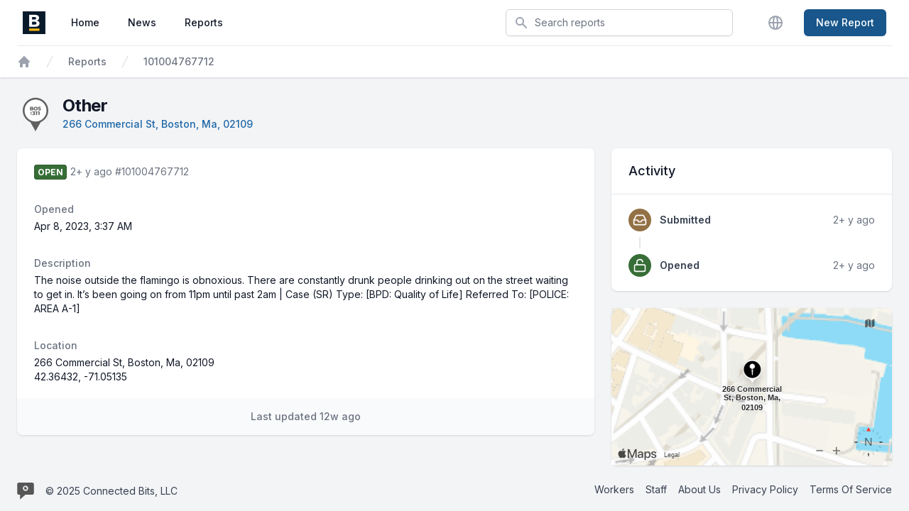

--- FILE ---
content_type: text/html; charset=utf-8
request_url: https://boston2-production.spotmobile.net/tickets/101004767712
body_size: 5734
content:
<!DOCTYPE html>
<html class="h-full bg-gray-100 antialiased" lang="en">
  <head>
    <style type="text/css">
  :root {
    --spot-org-primary-50: 244, 248, 251;
    --spot-org-primary-100: 233, 241, 248;
    --spot-org-primary-200: 199, 220, 238;
    --spot-org-primary-300: 166, 199, 227;
    --spot-org-primary-400: 99, 156, 206;
    --spot-org-primary-500: 32, 114, 185;
    --spot-org-primary-600: 29, 103, 167;
    --spot-org-primary-700: 24, 86, 139;
    --spot-org-primary-800: 19, 68, 111;
    --spot-org-primary-900: 16, 56, 91;

    --spot-org-secondary-50: 243, 244, 245;
    --spot-org-secondary-100: 231, 234, 236;
    --spot-org-secondary-200: 195, 201, 207;
    --spot-org-secondary-300: 159, 169, 177;
    --spot-org-secondary-400: 86, 105, 119;
    --spot-org-secondary-500: 14, 40, 61;
    --spot-org-secondary-600: 13, 36, 55;
    --spot-org-secondary-700: 11, 30, 46;
    --spot-org-secondary-800: 8, 24, 37;
    --spot-org-secondary-900: 7, 20, 30;
  }
</style>

    <meta name="viewport" content="width=device-width, initial-scale=1.0" />
    <title>
      Boston
    </title>
    <meta name="csrf-param" content="authenticity_token" />
<meta name="csrf-token" content="8VztmeEDVIRJ1CZpMksAenBsCTkNwuCsrH1ZnY84V9EWi9VW2r-4DjBhhQXbctDIIZJ-c9eYc9BYoRJGIq_v3A" />
    
    <link rel="icon" href="/favicon.ico" sizes="any">
    <link rel="icon" href="/favicon.svg" type="image/svg+xml">
    <link rel="manifest" href="/manifest.webmanifest">
      <link rel="preload" href="https://fonts.googleapis.com/css2?family=Inter:wght@400;500;600;700&display=swap" as="style" onload="this.onload=null;this.rel='stylesheet'">
    <script src="/assets/application.esbuild-7b7bb77bb98d66bc2a5d2be0a1425edfc924a6d9c35e8a69b4b496316a9514c6.js" defer="defer" data-turbo-track="reload"></script>
      <link rel="canonical" href="https://boston2-production.spotmobile.net/tickets/101004767712">

    <link rel="stylesheet" href="/assets/application-tailwind-acbbe108cb90cc4b91a29e5c8f9143407859ec3dde5aec8ba47fbe9f7267ecac.css" media="all" data-turbo-track="reload" />
      <meta name="cloudinary_cloud_name" content="spot-boston" />
    
  </head>
  <body class="h-full">
    <div class="min-h-full">
      <header class="bg-white shadow" data-controller="toggle">
  <div class="max-w-7xl mx-auto px-2 sm:px-4 lg:px-8">
    <div class="flex justify-between h-16">
      <div class="flex px-2 lg:px-0">
        <div class="flex-shrink-0 flex items-center">
          <a href="/">
              <noscript><img class="h-8 w-auto" alt="BOS:311" ssl_detected="true" src="https://spotreporters-res.cloudinary.com/image/upload/v1630082664/boston/shared/b-logo-new.png" /></noscript><img alt="BOS:311" class="h-8 w-auto cld-responsive" cloud_name="spotreporters" ssl_detected="true" data-src="https://spotreporters-res.cloudinary.com/image/upload/v1630082664/boston/shared/b-logo-new.png" src="[data-uri]" />
</a>        </div>
        <nav aria-label="Global" class="hidden lg:ml-6 lg:flex lg:items-center lg:space-x-4">
          <a aria-label="Home" class="text-gray-900 hover:bg-org-secondary-300 hover:text-gray-900 rounded-md py-2 px-3 inline-flex items-center text-sm font-medium" href="/">Home</a>
          <a aria-label="News" class="text-gray-900 hover:bg-org-secondary-300 hover:text-gray-900 rounded-md py-2 px-3 inline-flex items-center text-sm font-medium" href="/posts">News</a>
          <a aria-label="Reports" class="text-gray-900 hover:bg-org-secondary-300 hover:text-gray-900 rounded-md py-2 px-3 inline-flex items-center text-sm font-medium" href="/tickets">Reports</a>
        </nav>
      </div>
      <div class="flex-1 flex items-center justify-center px-2 lg:ml-6 lg:justify-end">
        <div class="max-w-lg w-full lg:max-w-xs">
            <form action="/tickets" accept-charset="UTF-8" method="get">
              <label for="search" class="sr-only">Search</label>
              <div class="relative">
                <div class="absolute inset-y-0 left-0 pl-3 flex items-center pointer-events-none">
                  <!DOCTYPE svg PUBLIC "-//W3C//DTD SVG 1.1//EN" "http://www.w3.org/Graphics/SVG/1.1/DTD/svg11.dtd">
<svg xmlns="http://www.w3.org/2000/svg" viewBox="0 0 20 20" fill="currentColor" aria-hidden="true" class="h-5 w-5 text-gray-400"><title>Search</title>
  <path fill-rule="evenodd" d="M8 4a4 4 0 100 8 4 4 0 000-8zM2 8a6 6 0 1110.89 3.476l4.817 4.817a1 1 0 01-1.414 1.414l-4.816-4.816A6 6 0 012 8z" clip-rule="evenodd"></path>
</svg>
                </div>
                <input id="search" name="filter[search]" type="search" class="block w-full pl-10 pr-3 py-2 border border-gray-300 rounded-md leading-5 bg-white shadow-sm placeholder-gray-500 focus:outline-none focus:placeholder-gray-400 focus:ring-1 focus:ring-org-primary-600 focus:border-org-primary-600 sm:text-sm" placeholder="Search reports">
              </div>
</form>        </div>
      </div>
      <div class="flex items-center lg:hidden">
        <!-- Mobile menu button -->
        <button type="button" class="inline-flex items-center justify-center p-2 rounded-md text-gray-400 hover:text-gray-500 hover:bg-gray-100 focus:outline-none focus:ring-2 focus:ring-inset focus:ring-org-primary-500" aria-expanded="false" data-action="click->toggle#toggle touch->toggle#toggle">
          <span class="sr-only">Open main menu</span>
          <!DOCTYPE svg PUBLIC "-//W3C//DTD SVG 1.1//EN" "http://www.w3.org/Graphics/SVG/1.1/DTD/svg11.dtd">
<svg xmlns="http://www.w3.org/2000/svg" fill="none" viewBox="0 0 24 24" stroke="currentColor" aria-hidden="true" class="block h-6 w-6"><title>Menu</title>
  <path stroke-linecap="round" stroke-linejoin="round" stroke-width="2" d="M4 6h16M4 12h16M4 18h16"></path>
</svg>
        </button>
      </div>

      <!-- Mobile menu, show/hide based on mobile menu state. -->
      <div class="hidden lg:hidden" data-toggle-target="toggleable">
        <!--
          Mobile menu overlay, show/hide based on mobile menu state.
        -->
        <div class="z-40 fixed inset-0 bg-black bg-opacity-25" aria-hidden="true"></div>
        <!--
          Mobile menu, show/hide based on mobile menu state.
        -->
        <div class="z-50 absolute top-0 right-0 max-w-none w-full p-2 transition transform origin-top">
          <div class="rounded-lg shadow-lg ring-1 ring-black ring-opacity-5 bg-white divide-y divide-gray-200">
            <div class="pt-3 pb-2">
              <div class="flex items-center justify-between px-4">
                <div>
                    <noscript><img class="h-8 w-auto" alt="BOS:311" ssl_detected="true" src="https://spotreporters-res.cloudinary.com/image/upload/v1630082664/boston/shared/b-logo-new.png" /></noscript><img alt="BOS:311" class="h-8 w-auto cld-responsive" cloud_name="spotreporters" ssl_detected="true" data-src="https://spotreporters-res.cloudinary.com/image/upload/v1630082664/boston/shared/b-logo-new.png" src="[data-uri]" />
                </div>
                <div class="-mr-2">
                  <button type="button" class="bg-white rounded-md p-2 inline-flex items-center justify-center text-gray-400 hover:text-gray-500 hover:bg-gray-100 focus:outline-none focus:ring-2 focus:ring-inset focus:ring-org-primary-500">
                    <span class="sr-only">Close menu</span>
                    <!DOCTYPE svg PUBLIC "-//W3C//DTD SVG 1.1//EN" "http://www.w3.org/Graphics/SVG/1.1/DTD/svg11.dtd">
<svg xmlns="http://www.w3.org/2000/svg" fill="none" viewBox="0 0 24 24" stroke="currentColor" aria-hidden="true" class="h-6 w-6" data-action="click-&gt;toggle#toggle touch-&gt;toggle#hide"><title>Close</title>
  <path stroke-linecap="round" stroke-linejoin="round" stroke-width="2" d="M6 18L18 6M6 6l12 12"></path>
</svg>
                  </button>
                </div>
              </div>
              <div class="mt-3 px-2 space-y-1">
                <a class="block rounded-md px-3 py-2 text-base text-gray-900 font-medium hover:bg-gray-100 hover:text-gray-800" href="/">Home</a>
                <a class="block rounded-md px-3 py-2 text-base text-gray-900 font-medium hover:bg-gray-100 hover:text-gray-800" href="/posts">News</a>
                <a class="block rounded-md px-3 py-2 text-base text-gray-900 font-medium hover:bg-gray-100 hover:text-gray-800" href="/tickets">Reports</a>
                <a class="block rounded-md px-3 py-2 text-base text-gray-900 font-medium hover:bg-gray-100 hover:text-gray-800" href="/language/edit">Language</a>
              </div>
            </div>
            <div class="pt-4 pb-2">
              <div class="py-4 max-w-7xl mx-auto px-4 sm:px-6">
                  <a class="w-full flex items-center justify-center px-4 py-2 border border-transparent text-base font-medium rounded-md shadow-sm text-white hover:text-white bg-org-primary-600 hover:bg--700" href="/tickets/new">New Report</a>
              </div>
            </div>
          </div>
        </div>
      </div>

      <div class="hidden lg:ml-4 lg:flex lg:items-center">
        <a class="ml-5 flex-shrink-0 bg-white rounded-full p-1 text-gray-400 hover:text-gray-500 focus:outline-none focus:ring-2 focus:ring-offset-2 focus:ring-org-primary-500" href="/language/edit">
          <span class="sr-only">Change Language</span>
          <!DOCTYPE svg PUBLIC "-//W3C//DTD SVG 1.1//EN" "http://www.w3.org/Graphics/SVG/1.1/DTD/svg11.dtd">
<svg xmlns="http://www.w3.org/2000/svg" fill="none" viewBox="0 0 24 24" stroke="currentColor" stroke-width="2" aria-hidden="true" class="h-6 w-6"><title>Languages</title>
  <path stroke-linecap="round" stroke-linejoin="round" d="M21 12a9 9 0 01-9 9m9-9a9 9 0 00-9-9m9 9H3m9 9a9 9 0 01-9-9m9 9c1.657 0 3-4.03 3-9s-1.343-9-3-9m0 18c-1.657 0-3-4.03-3-9s1.343-9 3-9m-9 9a9 9 0 019-9"></path>
</svg>
</a>
          <a class="ml-6 inline-flex items-center px-4 py-2 border border-transparent text-sm font-medium rounded-md shadow-sm text-white hover:text-white bg-org-primary-700 hover:bg-org-primary-700 focus:outline-none focus:ring-2 focus:ring-offset-2 focus:ring-org-primary-500" href="/tickets/new">New Report</a>
      </div>
    </div>
  </div>

    <div class="max-w-7xl mx-auto px-4 sm:px-6">
  <div class="border-t border-gray-200 py-3">
    <nav class="flex" aria-label="breadcrumbs">
      <div class="sm:block">
        <ol role="list" class="list-none flex items-center space-x-4">
          <li>
            <div>
              <a class="text-gray-400 hover:text-gray-500" href="/">
                <svg xmlns="http://www.w3.org/2000/svg" viewBox="0 0 20 20" fill="currentColor" class="w-5 h-5 h-5 w-5  ">
  <path fill-rule="evenodd" d="M9.293 2.293a1 1 0 011.414 0l7 7A1 1 0 0117 11h-1v6a1 1 0 01-1 1h-2a1 1 0 01-1-1v-3a1 1 0 00-1-1H9a1 1 0 00-1 1v3a1 1 0 01-1 1H5a1 1 0 01-1-1v-6H3a1 1 0 01-.707-1.707l7-7z" clip-rule="evenodd"></path>
</svg>
                <span class="sr-only">Home</span>
</a>            </div>
          </li>
            <li>
  <div class="flex items-center">
    <!DOCTYPE svg PUBLIC "-//W3C//DTD SVG 1.1//EN" "http://www.w3.org/Graphics/SVG/1.1/DTD/svg11.dtd">
<svg xmlns="http://www.w3.org/2000/svg" fill="currentColor" viewBox="0 0 20 20" aria-hidden="true" class="flex-shrink-0 h-5 w-5 text-gray-300"><title>Right slash</title>
  <path d="M5.555 17.776l8-16 .894.448-8 16-.894-.448z"></path>
</svg>
    <a class="ml-4 text-sm font-medium text-gray-500 hover:text-gray-700" aria-current="page" href="/tickets">Reports</a>
  </div>
</li>

            <li>
  <div class="flex items-center">
    <!DOCTYPE svg PUBLIC "-//W3C//DTD SVG 1.1//EN" "http://www.w3.org/Graphics/SVG/1.1/DTD/svg11.dtd">
<svg xmlns="http://www.w3.org/2000/svg" fill="currentColor" viewBox="0 0 20 20" aria-hidden="true" class="flex-shrink-0 h-5 w-5 text-gray-300"><title>Right slash</title>
  <path d="M5.555 17.776l8-16 .894.448-8 16-.894-.448z"></path>
</svg>
    <a class="ml-4 text-sm font-medium text-gray-500 hover:text-gray-700" aria-current="page" href="/tickets/101004767712">101004767712</a>
  </div>
</li>

        </ol>
      </div>
</nav>  </div>
</div>


</header>

      <main class="py-6">
          <div class="mb-6">
            <div class="max-w-3xl mx-auto px-4 sm:px-6 md:flex md:items-center md:justify-between md:space-x-5 lg:max-w-7xl lg:px-8">
    <div class="flex items-top space-x-5">
      <div class="flex-shrink-0">
        <div class="relative">
          <img class="mt-1 w-9 h-auto" alt="" ssl_detected="true" src="/ticket_types/dpi/3/normal/Mayor&#39;s%2024%20Hour%20Hotline:General%20Request:General%20Request" />
          <span class="absolute inset-0 shadow-inner rounded-full" aria-hidden="true"></span>
        </div>
      </div>
      <div>
          <h1 class="text-2xl font-bold text-gray-900">Other</h1>
          <p class="text-sm font-medium text-gray-500">
            <a class="text-org-primary-600 focus:text-org-primary-800 hover:text-org-primary-800" href="https://maps.apple.com/?address=266+Commercial+St%2C+Boston%2C+Ma%2C+02109&amp;ll=42.36432%2C-71.05135">266 Commercial St, Boston, Ma, 02109</a>
          </p>
        <p class="text-sm font-medium">
          
        </p>
      </div>
    </div>
  </div>

          </div>
        <div class="max-w-3xl mx-auto grid grid-cols-1 gap-6 sm:px-6 lg:max-w-7xl lg:grid-flow-col-dense lg:grid-cols-3">
          <div class="space-y-6 lg:col-start-1 lg:col-span-2">
            

            


  <div data-controller="content-poller" data-content-poller-poll-timer-value="60" data-content-poller-url-value="/tickets/101004767712?_poll=true">
    <section>
  <div class="bg-white shadow sm:rounded-lg">
    <div class="px-4 py-5 sm:px-6">
      <dl class="grid grid-cols-1 gap-x-4 gap-y-8 sm:grid-cols-2">
        <div class="col-start-1 sm:col-span-2">
          <div>
            <span class="text-xs font-extrabold px-1 py-0.5 rounded border text-white bg-status-open-800 border-status-open-900">OPEN</span>
            
            <span class="text-sm text-gray-500">
              <time datetime="2023-04-08T03:37:00Z">2+ y ago</time>
            </span>
              <span class="text-sm text-gray-500">#101004767712</span>
          </div>
        </div>
          <div class="sm:col-span-1">
            <dt class="text-sm font-medium text-gray-500">Opened</dt>
            <dd class="mt-1 text-sm text-gray-900">
              <time datetime="2023-04-08T03:37:00Z"><span data-timestamp="1680925020000" data-datetime-format-options="{&quot;dateStyle&quot;:&quot;medium&quot;,&quot;timeStyle&quot;:&quot;short&quot;}" title="2023-04-08T03:37:00Z">Apr 08, 2023 at 3:37 AM</span></time></dd>
          </div>
        <div class="sm:col-span-2">
          <dt class="text-sm font-medium text-gray-500">Description</dt>
          <dd class="mt-1 text-sm text-gray-900">The noise outside the flamingo is obnoxious. There are constantly drunk people drinking out on the street waiting to get in. It’s been going on from 11pm until past 2am | Case (SR) Type: [BPD: Quality of Life]  Referred To: [POLICE: AREA A-1]</dd>
        </div>
          <div class="sm:col-span-2">
            <dt class="text-sm font-medium text-gray-500">Location</dt>
            <dd class="mt-1 text-sm text-gray-900">
                <a href="https://maps.apple.com/?address=266+Commercial+St%2C+Boston%2C+Ma%2C+02109&amp;ll=42.36432%2C-71.05135">266 Commercial St, Boston, Ma, 02109</a><br />
                42.36432, -71.05135
            </dd>
          </div>
      </dl>
    </div>
    <div>
      <a class="block bg-gray-50 text-sm font-medium text-gray-500 text-center px-4 py-4 hover:text-gray-700 sm:rounded-b-lg" href="#">
        <time datetime="2025-08-19T00:31:43Z">Last updated 12w ago</time>
</a>    </div>
  </div>
</section>

</div>

          </div>
            <div class="flex flex-col space-y-6">
                <section aria-labelledby="ticket-activity-section-title">
  <div class="bg-white shadow sm:rounded-lg">
    <div class="px-4 py-5 sm:px-6">
      <h2 id="ticket-activity-section-title" class="text-lg leading-6 font-medium text-gray-900">Activity</h2>
    </div>
    <div class="border-t border-gray-200 px-4 py-5 sm:px-6">
      <ul role="list" class="-mb-8 list-none">
        

<li>
  <div class="relative pb-8">
    <span class="absolute top-4 left-4 -ml-px h-full w-0.5 bg-gray-200" aria-hidden="true"></span>
  <div class="relative flex space-x-3">
    <div>
      <span class="h-8 w-8 rounded-full bg-status-submitted-800 flex items-center justify-center ring-8 ring-white">
        <svg xmlns="http://www.w3.org/2000/svg" width="24" height="24" viewBox="0 0 24 24" fill="none" stroke="currentColor" stroke-width="2" stroke-linecap="round" stroke-linejoin="round" class="lucide lucide-inbox w-5 h-5 text-white" aria-hidden="true"><title>Lucide/outline/inbox</title><polyline points="22 12 16 12 14 15 10 15 8 12 2 12"></polyline><path d="M5.45 5.11 2 12v6a2 2 0 0 0 2 2h16a2 2 0 0 0 2-2v-6l-3.45-6.89A2 2 0 0 0 16.76 4H7.24a2 2 0 0 0-1.79 1.11z"></path></svg>
      </span>
    </div>
    <div class="min-w-0 flex-1 pt-1.5 flex justify-between space-x-4">
      <div>
        <p class="text-sm font-semibold text-gray-700">Submitted</p>
      </div>
      <div class="text-right text-sm whitespace-nowrap text-gray-500">
        <time datetime="2023-04-08T03:37:00Z">2+ y ago</time>
      </div>
    </div>
  </div>
</li>


          

<li>
  <div class="relative pb-8">
  <div class="relative flex space-x-3">
    <div>
      <span class="h-8 w-8 rounded-full bg-status-open-800 flex items-center justify-center ring-8 ring-white">
        <svg xmlns="http://www.w3.org/2000/svg" width="24" height="24" viewBox="0 0 24 24" fill="none" stroke="currentColor" stroke-width="2" stroke-linecap="round" stroke-linejoin="round" class="lucide lucide-lock-open w-5 h-5 text-white" aria-hidden="true"><title>Lucide/outline/lock open</title><rect width="18" height="11" x="3" y="11" rx="2" ry="2"></rect><path d="M7 11V7a5 5 0 0 1 9.9-1"></path></svg>
      </span>
    </div>
    <div class="min-w-0 flex-1 pt-1.5 flex justify-between space-x-4">
      <div>
        <p class="text-sm font-semibold text-gray-700">Opened</p>
      </div>
      <div class="text-right text-sm whitespace-nowrap text-gray-500">
        <time datetime="2023-04-08T03:37:57Z">2+ y ago</time>
      </div>
    </div>
  </div>
</li>

      </ul>
    </div>
  </div>
</section>

    <section class="lg:col-start-3 lg:col-span-1">
  <div class="bg-white aspect-w-16 aspect-h-9 shadow overflow-clip sm:rounded-lg sm:px-6">
    <div style="width:100%;" class="aspect-w-16 aspect-h-9 min-h-[128px] overflow-clip" data-controller="mapkit-map" data-mapkit-map-latitude-value="42.36432" data-mapkit-map-longitude-value="-71.05135" data-mapkit-map-address-value="266 Commercial St, Boston, Ma, 02109" data-mapkit-map-draggable-value="false" data-mapkit-map-token-server-value="https://tokens.spotmobile.io/maps/token"></div>
  </div>
</section>


            </div>
        </div>
      </main>
      <footer class="max-w-7xl mx-auto px-2 sm:px-4 lg:px-8l h-auto text-sm pb-4 lg:px-6">
  <div class="flex flex-col-reverse text-sm lg:flex-row lg:justify-between lg:p-0">
    <div class="flex items-center justify-center">
      <a class="sm:inline-block" href="https://www.connectedbits.com">
        <!DOCTYPE svg PUBLIC "-//W3C//DTD SVG 1.1//EN" "http://www.w3.org/Graphics/SVG/1.1/DTD/svg11.dtd">
<svg xmlns="http://www.w3.org/2000/svg" xmlns:xlink="http://www.w3.org/1999/xlink" xmlns:serif="http://www.serif.com/" width="24" height="24" viewBox="0 0 80 81" version="1.1" xml:space="preserve" style="fill-rule:evenodd;clip-rule:evenodd;stroke-linejoin:round;stroke-miterlimit:2;" role="img" aria-labelledby="aq0u8xv38q9k6zbs676iulwofv5zvxxn" class="fill-current text-gray-600 hover:text-gray-700"><title id="aq0u8xv38q9k6zbs676iulwofv5zvxxn">Connected Bits, LLC</title>
    <path d="M71.47,0L8.1,0C3.656,0 -0,3.656 0,8.1L0,49.45C0,53.894 3.656,57.55 8.1,57.55L13.5,57.55L13.5,80.4L39.06,57.55L71.47,57.55C75.914,57.55 79.57,53.894 79.57,49.45L79.57,8.1C79.57,3.656 75.914,0 71.47,0ZM39.79,39.6C39.787,39.6 39.783,39.6 39.78,39.6C32.939,39.6 27.31,33.971 27.31,27.13C27.31,20.289 32.939,14.66 39.78,14.66C46.621,14.66 52.25,20.289 52.25,27.13C52.25,33.967 46.627,39.595 39.79,39.6Z" style="fill:rgb(87,86,86);fill-rule:nonzero;"></path>
    <path d="M45.92,23.17C45.92,24.574 44.764,25.73 43.36,25.73C41.956,25.73 40.8,24.574 40.8,23.17C40.8,21.766 41.956,20.61 43.36,20.61L43.42,20.61C42.326,19.955 41.075,19.61 39.8,19.61C35.932,19.61 32.75,22.792 32.75,26.66C32.75,30.527 35.932,33.71 39.8,33.71C43.667,33.71 46.85,30.527 46.85,26.66C46.85,25.432 46.529,24.226 45.92,23.16L45.92,23.17Z" style="fill:rgb(86,86,86);fill-rule:nonzero;"></path>
</svg>
</a>      <div class="ml-4 text-gray-700"><a class="text-gray-700 hover:text-gray-800" href="https://www.connectedbits.com">© 2025 Connected Bits, LLC</a></div>
    </div>
    <div class="flex flex-wrap justify-center">
        <a class="text-gray-700 hover:text-gray-800 no-underline block lg:my-0 mb-2 mr-4" href="/auth?client_id=28bc945d-ddbd-4680-a0f3-c250eab3e446&amp;redirect_uri=%2F&amp;response_type=cookie&amp;scope=read+write">Workers</a>
        <a class="text-gray-700 hover:text-gray-800 no-underline block lg:my-0 mb-2 mr-4" href="/manage">Staff</a>
      <a class="text-gray-700 hover:text-gray-800 no-underline block lg:my-0 mb-2 mr-4" href="http://boston.gov/apps">About Us</a>
      <a class="text-gray-700 hover:text-gray-800 no-underline block lg:my-0 mb-2 mr-4" href="https://www.boston.gov/departments/innovation-and-technology/terms-use-and-privacy-policy">Privacy Policy</a>
      <a class="text-gray-700 hover:text-gray-800 no-underline block lg:my-0 mb-2" href="https://www.boston.gov/departments/innovation-and-technology/bos311-mobile-app-terms-service">Terms Of Service</a>
    </div>
  </div>
</footer>

    </div>
    <!-- Google tag (gtag.js) -->
<script async src="https://www.googletagmanager.com/gtag/js?id=G-GZ01D9872C"></script>
<script>
window.dataLayer = window.dataLayer || [];
function gtag(){dataLayer.push(arguments);}
gtag('js', new Date());
gtag('config', 'G-GZ01D9872C');
</script>
  </body>
</html>


--- FILE ---
content_type: text/html;charset=utf-8
request_url: https://tokens.spotmobile.io/maps/token
body_size: 216
content:
eyJraWQiOiI1TkdZVFBHNFZCIiwidHlwIjoiSldUIiwiYWxnIjoiRVMyNTYifQ.eyJpc3MiOiI4RjNYODlZSDZTIiwiZXhwIjoxNzYzMTA4ODEwLCJpYXQiOjE3NjMxMDg1MTAsIm5iZiI6MTc2MzEwODUxMCwib3JpZ2luIjoiaHR0cHM6Ly9ib3N0b24yLXByb2R1Y3Rpb24uc3BvdG1vYmlsZS5uZXQifQ.zFOXAeS1IlGUG8tc-Aiph69Gnpqti7JSIIiV0JLqfnZJVcpAOnUg0sVqGsrQ5WRiMkTw4K7VXx8mb3o0voaymQ

--- FILE ---
content_type: text/css
request_url: https://boston2-production.spotmobile.net/assets/application-tailwind-acbbe108cb90cc4b91a29e5c8f9143407859ec3dde5aec8ba47fbe9f7267ecac.css
body_size: 20263
content:
@tailwind base;

@tailwind components;

/*
 * Remove these if you'd like to use TailwindUI which expects a clean slate
*/

body {
  display: flex;
  flex-direction: column;
  min-height: 100vh;
  /* mobile viewport bug fix */
  min-height: -webkit-fill-available;
}

.main {
  flex: 1;
}

a{
  --tw-text-opacity: 1;
  color: rgb(37 99 235 / var(--tw-text-opacity));
}

a:hover, a:focus{
  --tw-text-opacity: 1;
  color: rgb(59 130 246 / var(--tw-text-opacity));
  transform: none;
}

ul{
  list-style-position: inside;
  list-style-type: disc;
}

ol{
  list-style-position: inside;
  list-style-type: decimal;
}

.table{
  width: 100%;
}

.table th, .table td{
  vertical-align: top;
}

.table-responsive{
  display: block;
  width: 100%;
  overflow-x: auto;
  -webkit-overflow-scrolling: touch;
}

.hint{
  --tw-text-opacity: 1;
  color: rgb(75 85 99 / var(--tw-text-opacity));
  font-size: 0.875rem;
  line-height: 1.25rem;
  margin-top: 0.5rem;
  margin-left: 0.5rem;
}

/* Hotwire's version of data-disable-with */

button                  .when-disabled {
  display: none;
}

button[disabled]        .when-disabled {
  display: initial;
}

button                  .when-enabled {
  display: initial;
}

button[disabled]        .when-enabled {
  display: none;
}

.form-group{
  position: relative;
  margin-bottom: 1.5rem;
}

.form-input[disabled]{
  --tw-bg-opacity: 1;
  background-color: rgb(229 231 235 / var(--tw-bg-opacity));
}

/* non-input elements (like the Stripe card form) can be styled to look like an input */

div.form-control {
  -webkit-appearance: none;
  -moz-appearance: none;
  appearance: none;
  background-color: #fff;
  border-width: 1px;
  padding-top: .5rem;
  padding-right: .75rem;
  padding-bottom: .5rem;
  padding-left: .75rem;
  font-size: 1rem;
  line-height: 1.5rem;
}

select:not([multiple]){
  -webkit-appearance: none;
     -moz-appearance: none;
          appearance: none;
  background-color: #fff;
  border-color: #6b7280;
  border-width: 1px;
  border-radius: 0px;
  padding-top: 0.5rem;
  padding-right: 0.75rem;
  padding-bottom: 0.5rem;
  padding-left: 0.75rem;
  font-size: 1rem;
  line-height: 1.5rem;
  --tw-shadow: 0 0 #0000;
}

select:not([multiple]):focus{
  outline: 2px solid transparent;
  outline-offset: 2px;
  --tw-ring-inset: var(--tw-empty,/*!*/ /*!*/);
  --tw-ring-offset-width: 0px;
  --tw-ring-offset-color: #fff;
  --tw-ring-color: #2563eb;
  --tw-ring-offset-shadow: var(--tw-ring-inset) 0 0 0 var(--tw-ring-offset-width) var(--tw-ring-offset-color);
  --tw-ring-shadow: var(--tw-ring-inset) 0 0 0 calc(1px + var(--tw-ring-offset-width)) var(--tw-ring-color);
  box-shadow: var(--tw-ring-offset-shadow), var(--tw-ring-shadow), var(--tw-shadow);
  border-color: #2563eb;
}

select:not([multiple]){
  background-image: url("data:image/svg+xml,%3csvg xmlns='http://www.w3.org/2000/svg' fill='none' viewBox='0 0 20 20'%3e%3cpath stroke='%236b7280' stroke-linecap='round' stroke-linejoin='round' stroke-width='1.5' d='M6 8l4 4 4-4'/%3e%3c/svg%3e");
  background-position: right 0.5rem center;
  background-repeat: no-repeat;
  background-size: 1.5em 1.5em;
  padding-right: 2.5rem;
  -webkit-print-color-adjust: exact;
          color-adjust: exact;
  margin-top: 0.25rem;
  display: block;
  width: 100%;
  border-radius: 0.375rem;
  --tw-border-opacity: 1;
  border-color: rgb(209 213 219 / var(--tw-border-opacity));
  --tw-shadow: 0 1px 2px 0 rgb(0 0 0 / 0.05);
  --tw-shadow-colored: 0 1px 2px 0 var(--tw-shadow-color);
  box-shadow: var(--tw-ring-offset-shadow, 0 0 #0000), var(--tw-ring-shadow, 0 0 #0000), var(--tw-shadow);
}

select:not([multiple]):focus{
  --tw-border-opacity: 1;
  border-color: rgb(147 197 253 / var(--tw-border-opacity));
  --tw-ring-offset-shadow: var(--tw-ring-inset) 0 0 0 var(--tw-ring-offset-width) var(--tw-ring-offset-color);
  --tw-ring-shadow: var(--tw-ring-inset) 0 0 0 calc(3px + var(--tw-ring-offset-width)) var(--tw-ring-color);
  box-shadow: var(--tw-ring-offset-shadow), var(--tw-ring-shadow), var(--tw-shadow, 0 0 #0000);
  --tw-ring-color: rgb(191 219 254 / var(--tw-ring-opacity));
  --tw-ring-opacity: 0.5;
}

select:not([multiple])[disabled]{
  --tw-bg-opacity: 1;
  background-color: rgb(229 231 235 / var(--tw-bg-opacity));
}

select[multiple]{
  -webkit-appearance: none;
     -moz-appearance: none;
          appearance: none;
  background-color: #fff;
  border-color: #6b7280;
  border-width: 1px;
  border-radius: 0px;
  padding-top: 0.5rem;
  padding-right: 0.75rem;
  padding-bottom: 0.5rem;
  padding-left: 0.75rem;
  font-size: 1rem;
  line-height: 1.5rem;
  --tw-shadow: 0 0 #0000;
}

select[multiple]:focus{
  outline: 2px solid transparent;
  outline-offset: 2px;
  --tw-ring-inset: var(--tw-empty,/*!*/ /*!*/);
  --tw-ring-offset-width: 0px;
  --tw-ring-offset-color: #fff;
  --tw-ring-color: #2563eb;
  --tw-ring-offset-shadow: var(--tw-ring-inset) 0 0 0 var(--tw-ring-offset-width) var(--tw-ring-offset-color);
  --tw-ring-shadow: var(--tw-ring-inset) 0 0 0 calc(1px + var(--tw-ring-offset-width)) var(--tw-ring-color);
  box-shadow: var(--tw-ring-offset-shadow), var(--tw-ring-shadow), var(--tw-shadow);
  border-color: #2563eb;
}

select[multiple]{
  margin-top: 0.25rem;
  display: block;
  width: 100%;
  border-radius: 0.375rem;
  --tw-border-opacity: 1;
  border-color: rgb(209 213 219 / var(--tw-border-opacity));
  --tw-shadow: 0 1px 2px 0 rgb(0 0 0 / 0.05);
  --tw-shadow-colored: 0 1px 2px 0 var(--tw-shadow-color);
  box-shadow: var(--tw-ring-offset-shadow, 0 0 #0000), var(--tw-ring-shadow, 0 0 #0000), var(--tw-shadow);
}

select[multiple]:focus{
  --tw-border-opacity: 1;
  border-color: rgb(147 197 253 / var(--tw-border-opacity));
  --tw-ring-offset-shadow: var(--tw-ring-inset) 0 0 0 var(--tw-ring-offset-width) var(--tw-ring-offset-color);
  --tw-ring-shadow: var(--tw-ring-inset) 0 0 0 calc(3px + var(--tw-ring-offset-width)) var(--tw-ring-color);
  box-shadow: var(--tw-ring-offset-shadow), var(--tw-ring-shadow), var(--tw-shadow, 0 0 #0000);
  --tw-ring-color: rgb(191 219 254 / var(--tw-ring-opacity));
  --tw-ring-opacity: 0.5;
}

select[multiple][disabled]{
  --tw-bg-opacity: 1;
  background-color: rgb(229 231 235 / var(--tw-bg-opacity));
}

label, .label{
  margin-bottom: 0.25rem;
  display: block;
  font-size: 0.875rem;
  font-weight: 500;
  line-height: 1.25rem;
  --tw-text-opacity: 1;
  color: rgb(55 65 81 / var(--tw-text-opacity));
}

.form-hint{
  font-size: 0.75rem;
  line-height: 1rem;
  font-style: italic;
  --tw-text-opacity: 1;
  color: rgb(75 85 99 / var(--tw-text-opacity));
}

.form-hint.error{
  margin-top: 0.25rem;
  font-size: 0.875rem;
  line-height: 1.25rem;
  font-style: italic;
  line-height: 1.5;
  --tw-text-opacity: 1;
  color: rgb(239 68 68 / var(--tw-text-opacity));
}

.caret{
  pointer-events: none;
  position: absolute;
  top: 0px;
  bottom: 0px;
  right: 0px;
  display: flex;
  align-items: center;
  padding-left: 0.5rem;
  padding-right: 0.5rem;
  --tw-text-opacity: 1;
  color: rgb(31 41 55 / var(--tw-text-opacity));
}

form.inline .form-group{
  display: flex;
  align-items: center;
  justify-content: flex-start;
}

form.inline .form-group .input{
  flex: 1 1 0%;
}

form.inline .form-group .label{
  width: 25%;
}

/* Fix flatpickr */

.flatpickr-current-month .flatpickr-monthDropdown-months {
  display: inline-block;
}

.form-checkbox{
  border-radius: 0.25rem;
  --tw-border-opacity: 1;
  border-color: rgb(209 213 219 / var(--tw-border-opacity));
  --tw-text-opacity: 1;
  color: rgb(37 99 235 / var(--tw-text-opacity));
  --tw-shadow: 0 1px 2px 0 rgb(0 0 0 / 0.05);
  --tw-shadow-colored: 0 1px 2px 0 var(--tw-shadow-color);
  box-shadow: var(--tw-ring-offset-shadow, 0 0 #0000), var(--tw-ring-shadow, 0 0 #0000), var(--tw-shadow);
}

.form-checkbox:focus{
  --tw-border-opacity: 1;
  border-color: rgb(147 197 253 / var(--tw-border-opacity));
  --tw-ring-offset-shadow: var(--tw-ring-inset) 0 0 0 var(--tw-ring-offset-width) var(--tw-ring-offset-color);
  --tw-ring-shadow: var(--tw-ring-inset) 0 0 0 calc(3px + var(--tw-ring-offset-width)) var(--tw-ring-color);
  box-shadow: var(--tw-ring-offset-shadow), var(--tw-ring-shadow), var(--tw-shadow, 0 0 #0000);
  --tw-ring-color: rgb(191 219 254 / var(--tw-ring-opacity));
  --tw-ring-opacity: 0.5;
}

.form-checkbox[disabled]{
  --tw-bg-opacity: 1;
  background-color: rgb(229 231 235 / var(--tw-bg-opacity));
}

.input-file {
  height: auto;
  z-index: 2;
  cursor: pointer;
  position: absolute;
  display: inline-block;
  overflow: hidden;
  border-style: none;
  padding-top: 0.75rem;
  padding-bottom: 0.75rem;
  padding-left: 0.75rem;
  padding-right: 0.75rem;
  padding-left: 0px;
  padding-right: 0px;
  opacity: 0;
}

.input-file + label{
  cursor: pointer;
  height: 40px;
  line-height: 40px;
  transition: ease 0.3s background, ease 0.3s transform, ease 0.2s color;
  display: inline-flex;
  align-items: center;
  justify-content: space-between;
  border-radius: 0.25rem;
  padding-left: 1rem;
  padding-right: 1rem;
  padding-top: 0px;
  padding-bottom: 0px;
  text-align: center;
  font-size: 0.875rem;
  line-height: 1.25rem;
  font-weight: 600;
  -webkit-text-decoration-line: none;
          text-decoration-line: none;
  --tw-shadow: 0 1px 2px 0 rgb(0 0 0 / 0.05);
  --tw-shadow-colored: 0 1px 2px 0 var(--tw-shadow-color);
  box-shadow: var(--tw-ring-offset-shadow, 0 0 #0000), var(--tw-ring-shadow, 0 0 #0000), var(--tw-shadow);
}

.input-file + label:focus{
  outline: 2px solid transparent;
  outline-offset: 2px;
  --tw-ring-offset-shadow: var(--tw-ring-inset) 0 0 0 var(--tw-ring-offset-width) var(--tw-ring-offset-color);
  --tw-ring-shadow: var(--tw-ring-inset) 0 0 0 calc(2px + var(--tw-ring-offset-width)) var(--tw-ring-color);
  box-shadow: var(--tw-ring-offset-shadow), var(--tw-ring-shadow), var(--tw-shadow, 0 0 #0000);
  --tw-ring-offset-width: 2px;
}

.input-file + label {
  height: 40px;
  line-height: 40px;
  transition: ease 0.3s background, ease 0.3s transform, ease 0.2s color;
}

.input-file + label:hover, .input-file + label:focus{
  cursor: pointer;
}

.input-file + label:disabled{
  cursor: not-allowed;
  opacity: 0.75;
}

.input-file + label{
  --tw-bg-opacity: 1;
  background-color: rgb(55 65 81 / var(--tw-bg-opacity));
  --tw-text-opacity: 1;
  color: rgb(255 255 255 / var(--tw-text-opacity));
}

.input-file + label:focus{
  --tw-ring-opacity: 1;
  --tw-ring-color: rgb(75 85 99 / var(--tw-ring-opacity));
}

.input-file + label:hover, .input-file + label:focus{
  --tw-bg-opacity: 1;
  background-color: rgb(75 85 99 / var(--tw-bg-opacity));
  --tw-text-opacity: 1;
  color: rgb(255 255 255 / var(--tw-text-opacity));
}

.input-file + label.outline{
  background-color: transparent;
  --tw-text-opacity: 1;
  color: rgb(55 65 81 / var(--tw-text-opacity));
  --tw-shadow: 0 0 #0000;
  --tw-shadow-colored: 0 0 #0000;
  box-shadow: var(--tw-ring-offset-shadow, 0 0 #0000), var(--tw-ring-shadow, 0 0 #0000), var(--tw-shadow);
  outline-width: 1px;
}

.input-file + label.outline:hover, .input-file + label.outline:focus{
  --tw-bg-opacity: 1;
  background-color: rgb(75 85 99 / var(--tw-bg-opacity));
  --tw-text-opacity: 1;
  color: rgb(255 255 255 / var(--tw-text-opacity));
}

.input-file + label:focus {
  outline: 1px dotted #000;
  outline: -webkit-focus-ring-color auto 5px;
}

[type='checkbox']{
  -webkit-appearance: none;
     -moz-appearance: none;
          appearance: none;
  padding: 0;
  -webkit-print-color-adjust: exact;
          color-adjust: exact;
  display: inline-block;
  vertical-align: middle;
  background-origin: border-box;
  -webkit-user-select: none;
     -moz-user-select: none;
      -ms-user-select: none;
          user-select: none;
  flex-shrink: 0;
  height: 1rem;
  width: 1rem;
  color: #2563eb;
  background-color: #fff;
  border-color: #6b7280;
  border-width: 1px;
  --tw-shadow: 0 0 #0000;
  border-radius: 0px;
}

[type='checkbox']:focus{
  outline: 2px solid transparent;
  outline-offset: 2px;
  --tw-ring-inset: var(--tw-empty,/*!*/ /*!*/);
  --tw-ring-offset-width: 2px;
  --tw-ring-offset-color: #fff;
  --tw-ring-color: #2563eb;
  --tw-ring-offset-shadow: var(--tw-ring-inset) 0 0 0 var(--tw-ring-offset-width) var(--tw-ring-offset-color);
  --tw-ring-shadow: var(--tw-ring-inset) 0 0 0 calc(2px + var(--tw-ring-offset-width)) var(--tw-ring-color);
  box-shadow: var(--tw-ring-offset-shadow), var(--tw-ring-shadow), var(--tw-shadow);
}

[type='checkbox']:checked{
  border-color: transparent;
  background-color: currentColor;
  background-size: 100% 100%;
  background-position: center;
  background-repeat: no-repeat;
  background-image: url("data:image/svg+xml,%3csvg viewBox='0 0 16 16' fill='white' xmlns='http://www.w3.org/2000/svg'%3e%3cpath d='M12.207 4.793a1 1 0 010 1.414l-5 5a1 1 0 01-1.414 0l-2-2a1 1 0 011.414-1.414L6.5 9.086l4.293-4.293a1 1 0 011.414 0z'/%3e%3c/svg%3e");
}

[type='checkbox']:checked:hover, [type='checkbox']:checked:focus{
  border-color: transparent;
  background-color: currentColor;
}

[type='checkbox']:indeterminate{
  background-image: url("data:image/svg+xml,%3csvg xmlns='http://www.w3.org/2000/svg' fill='none' viewBox='0 0 16 16'%3e%3cpath stroke='white' stroke-linecap='round' stroke-linejoin='round' stroke-width='2' d='M4 8h8'/%3e%3c/svg%3e");
  border-color: transparent;
  background-color: currentColor;
  background-size: 100% 100%;
  background-position: center;
  background-repeat: no-repeat;
}

[type='checkbox']:indeterminate:hover, [type='checkbox']:indeterminate:focus{
  border-color: transparent;
  background-color: currentColor;
}

[type='checkbox']{
  border-radius: 0.25rem;
  --tw-border-opacity: 1;
  border-color: rgb(209 213 219 / var(--tw-border-opacity));
  --tw-text-opacity: 1;
  color: rgb(37 99 235 / var(--tw-text-opacity));
  --tw-shadow: 0 1px 2px 0 rgb(0 0 0 / 0.05);
  --tw-shadow-colored: 0 1px 2px 0 var(--tw-shadow-color);
  box-shadow: var(--tw-ring-offset-shadow, 0 0 #0000), var(--tw-ring-shadow, 0 0 #0000), var(--tw-shadow);
}

[type='checkbox']:focus{
  --tw-border-opacity: 1;
  border-color: rgb(147 197 253 / var(--tw-border-opacity));
  --tw-ring-offset-shadow: var(--tw-ring-inset) 0 0 0 var(--tw-ring-offset-width) var(--tw-ring-offset-color);
  --tw-ring-shadow: var(--tw-ring-inset) 0 0 0 calc(3px + var(--tw-ring-offset-width)) var(--tw-ring-color);
  box-shadow: var(--tw-ring-offset-shadow), var(--tw-ring-shadow), var(--tw-shadow, 0 0 #0000);
  --tw-ring-color: rgb(191 219 254 / var(--tw-ring-opacity));
  --tw-ring-opacity: 0.5;
}

[type='checkbox'][disabled]{
  --tw-bg-opacity: 1;
  background-color: rgb(229 231 235 / var(--tw-bg-opacity));
}

[type='checkbox']{
  border-radius: 0.25rem;
  --tw-border-opacity: 1;
  border-color: rgb(209 213 219 / var(--tw-border-opacity));
  --tw-text-opacity: 1;
  color: rgb(37 99 235 / var(--tw-text-opacity));
  --tw-shadow: 0 1px 2px 0 rgb(0 0 0 / 0.05);
  --tw-shadow-colored: 0 1px 2px 0 var(--tw-shadow-color);
  box-shadow: var(--tw-ring-offset-shadow, 0 0 #0000), var(--tw-ring-shadow, 0 0 #0000), var(--tw-shadow);
}

[type='checkbox']:focus{
  --tw-border-opacity: 1;
  border-color: rgb(147 197 253 / var(--tw-border-opacity));
  --tw-ring-offset-shadow: var(--tw-ring-inset) 0 0 0 var(--tw-ring-offset-width) var(--tw-ring-offset-color);
  --tw-ring-shadow: var(--tw-ring-inset) 0 0 0 calc(3px + var(--tw-ring-offset-width)) var(--tw-ring-color);
  box-shadow: var(--tw-ring-offset-shadow), var(--tw-ring-shadow), var(--tw-shadow, 0 0 #0000);
  --tw-ring-color: rgb(191 219 254 / var(--tw-ring-opacity));
  --tw-ring-opacity: 0.5;
}

[type='checkbox'][disabled]{
  --tw-bg-opacity: 1;
  background-color: rgb(229 231 235 / var(--tw-bg-opacity));
}

[type='radio']{
  -webkit-appearance: none;
     -moz-appearance: none;
          appearance: none;
  padding: 0;
  -webkit-print-color-adjust: exact;
          color-adjust: exact;
  display: inline-block;
  vertical-align: middle;
  background-origin: border-box;
  -webkit-user-select: none;
     -moz-user-select: none;
      -ms-user-select: none;
          user-select: none;
  flex-shrink: 0;
  height: 1rem;
  width: 1rem;
  color: #2563eb;
  background-color: #fff;
  border-color: #6b7280;
  border-width: 1px;
  --tw-shadow: 0 0 #0000;
  border-radius: 100%;
}

[type='radio']:focus{
  outline: 2px solid transparent;
  outline-offset: 2px;
  --tw-ring-inset: var(--tw-empty,/*!*/ /*!*/);
  --tw-ring-offset-width: 2px;
  --tw-ring-offset-color: #fff;
  --tw-ring-color: #2563eb;
  --tw-ring-offset-shadow: var(--tw-ring-inset) 0 0 0 var(--tw-ring-offset-width) var(--tw-ring-offset-color);
  --tw-ring-shadow: var(--tw-ring-inset) 0 0 0 calc(2px + var(--tw-ring-offset-width)) var(--tw-ring-color);
  box-shadow: var(--tw-ring-offset-shadow), var(--tw-ring-shadow), var(--tw-shadow);
}

[type='radio']:checked{
  border-color: transparent;
  background-color: currentColor;
  background-size: 100% 100%;
  background-position: center;
  background-repeat: no-repeat;
  background-image: url("data:image/svg+xml,%3csvg viewBox='0 0 16 16' fill='white' xmlns='http://www.w3.org/2000/svg'%3e%3ccircle cx='8' cy='8' r='3'/%3e%3c/svg%3e");
}

[type='radio']:checked:hover, [type='radio']:checked:focus{
  border-color: transparent;
  background-color: currentColor;
}

/* Light Jumpstart theme for Pagy's default renderer */

.pagination{
  display: inline-flex;
  flex-wrap: wrap;
  align-items: center;
  justify-content: flex-start;
}

.pagination .page:first-child a, .pagination .page:first-child{
  border-top-left-radius: 0.25rem;
  border-bottom-left-radius: 0.25rem;
}

.pagination .page:last-child a, .pagination .page:last-child{
  border-top-right-radius: 0.25rem;
  border-bottom-right-radius: 0.25rem;
}

.pagination .disabled, .pagination .gap{
  position: relative;
  display: block;
  border-width: 1px;
  --tw-bg-opacity: 1;
  background-color: rgb(255 255 255 / var(--tw-bg-opacity));
  padding-top: 0.5rem;
  padding-bottom: 0.5rem;
  padding-left: 0.75rem;
  padding-right: 0.75rem;
  line-height: 1.25;
  --tw-text-opacity: 1;
  color: rgb(107 114 128 / var(--tw-text-opacity));
  -webkit-text-decoration-line: none;
          text-decoration-line: none;
  margin-left: -1px;
}

.pagination .page.active{
  position: relative;
  display: block;
  border-width: 1px;
  --tw-border-opacity: 1;
  border-color: rgb(59 130 246 / var(--tw-border-opacity));
  --tw-bg-opacity: 1;
  background-color: rgb(59 130 246 / var(--tw-bg-opacity));
  padding-top: 0.5rem;
  padding-bottom: 0.5rem;
  padding-left: 0.75rem;
  padding-right: 0.75rem;
  line-height: 1.25;
  --tw-text-opacity: 1;
  color: rgb(255 255 255 / var(--tw-text-opacity));
  -webkit-text-decoration-line: none;
          text-decoration-line: none;
  margin-left: -1px;
}

.pagination .page a{
  position: relative;
  display: block;
  border-width: 1px;
  --tw-bg-opacity: 1;
  background-color: rgb(255 255 255 / var(--tw-bg-opacity));
  padding-top: 0.5rem;
  padding-bottom: 0.5rem;
  padding-left: 0.75rem;
  padding-right: 0.75rem;
  line-height: 1.25;
  --tw-text-opacity: 1;
  color: rgb(59 130 246 / var(--tw-text-opacity));
  -webkit-text-decoration-line: none;
          text-decoration-line: none;
  margin-left: -1px;
}

.pagination .page a:hover{
  --tw-bg-opacity: 1;
  background-color: rgb(229 231 235 / var(--tw-bg-opacity));
}

.font-display {
  font-size: 4rem;
  font-weight: 700;
  line-height: 1.25;
  letter-spacing: -0.025em;
}

h1,
.h1 {
  font-size: 2.5rem;
  font-weight: 700;
  line-height: 1.25;
  letter-spacing: -0.025em;
}

h2,
.h2 {
  font-size: 2.0rem;
  font-weight: 700;
  line-height: 1.25;
}

h3,
.h3 {
  font-size: 1.5rem;
  font-weight: 700;
  line-height: 1.5;
}

h4,
.h4 {
  font-size: 1.125rem;
  font-weight: 700;
  line-height: 1.5;
}

h5, .h5{
  font-size: 0.875rem;
  line-height: 1.25rem;
  font-weight: 700;
  text-transform: uppercase;
  letter-spacing: 0.025em;
}

.link{
  --tw-text-opacity: 1;
  color: rgb(59 130 246 / var(--tw-text-opacity));
}

.link:hover, .link:focus{
  --tw-text-opacity: 1;
  color: rgb(37 99 235 / var(--tw-text-opacity));
}

.sr-only {
  border: 0;
  clip: rect(0, 0, 0, 0);
  height: 1px;
  overflow: hidden;
  padding: 0;
  position: absolute;
  white-space: nowrap;
  width: 1px;
}

.transition {
  transition: ease-in-out 0.2s all;
}

*[data-autocomplete-target="results"] *[role="option"].active{
  -webkit-text-decoration-line: underline;
          text-decoration-line: underline;
}

div[data-barcode-scanner-target] {
  width: 640px;
  height: 480px;
  display: none;
}

div[data-barcode-scanner-target].active{
  display: block;
}

div[data-barcode-scanner-target] canvas,
div[data-barcode-scanner-target] video {
  float: left;
  width: 640px;
  height: 480px;
}

div[data-barcode-scanner-target] canvas.drawingBuffer,
div[data-barcode-scanner-target] video.drawingBuffer {
  margin-left: -640px;
}

@tailwind utilities;

/*
 ! tailwindcss v3.0.24 | MIT License | https://tailwindcss.com
*/

/*
1. Prevent padding and border from affecting element width. (https://github.com/mozdevs/cssremedy/issues/4)
2. Allow adding a border to an element by just adding a border-width. (https://github.com/tailwindcss/tailwindcss/pull/116)
*/

*,
::before,
::after {
  box-sizing: border-box;
  /* 1 */
  border-width: 0;
  /* 2 */
  border-style: solid;
  /* 2 */
  border-color: #e5e7eb;
  /* 2 */
}

::before,
::after {
  --tw-content: '';
}

/*
1. Use a consistent sensible line-height in all browsers.
2. Prevent adjustments of font size after orientation changes in iOS.
3. Use a more readable tab size.
4. Use the user's configured `sans` font-family by default.
*/

html {
  line-height: 1.5;
  /* 1 */
  -webkit-text-size-adjust: 100%;
  /* 2 */
  -moz-tab-size: 4;
  /* 3 */
  -o-tab-size: 4;
     tab-size: 4;
  /* 3 */
  font-family: Inter, ui-sans-serif, system-ui, -apple-system, BlinkMacSystemFont, "Segoe UI", Roboto, "Helvetica Neue", Arial, "Noto Sans", sans-serif, "Apple Color Emoji", "Segoe UI Emoji", "Segoe UI Symbol", "Noto Color Emoji";
  /* 4 */
}

/*
1. Remove the margin in all browsers.
2. Inherit line-height from `html` so users can set them as a class directly on the `html` element.
*/

body {
  margin: 0;
  /* 1 */
  line-height: inherit;
  /* 2 */
}

/*
1. Add the correct height in Firefox.
2. Correct the inheritance of border color in Firefox. (https://bugzilla.mozilla.org/show_bug.cgi?id=190655)
3. Ensure horizontal rules are visible by default.
*/

hr {
  height: 0;
  /* 1 */
  color: inherit;
  /* 2 */
  border-top-width: 1px;
  /* 3 */
}

/*
Add the correct text decoration in Chrome, Edge, and Safari.
*/

abbr:where([title]) {
  -webkit-text-decoration: underline dotted;
          text-decoration: underline dotted;
}

/*
Remove the default font size and weight for headings.
*/

h1,
h2,
h3,
h4,
h5,
h6 {
  font-size: inherit;
  font-weight: inherit;
}

/*
Reset links to optimize for opt-in styling instead of opt-out.
*/

a {
  color: inherit;
  text-decoration: inherit;
}

/*
Add the correct font weight in Edge and Safari.
*/

b,
strong {
  font-weight: bolder;
}

/*
1. Use the user's configured `mono` font family by default.
2. Correct the odd `em` font sizing in all browsers.
*/

code,
kbd,
samp,
pre {
  font-family: ui-monospace, SFMono-Regular, Menlo, Monaco, Consolas, "Liberation Mono", "Courier New", monospace;
  /* 1 */
  font-size: 1em;
  /* 2 */
}

/*
Add the correct font size in all browsers.
*/

small {
  font-size: 80%;
}

/*
Prevent `sub` and `sup` elements from affecting the line height in all browsers.
*/

sub,
sup {
  font-size: 75%;
  line-height: 0;
  position: relative;
  vertical-align: baseline;
}

sub {
  bottom: -0.25em;
}

sup {
  top: -0.5em;
}

/*
1. Remove text indentation from table contents in Chrome and Safari. (https://bugs.chromium.org/p/chromium/issues/detail?id=999088, https://bugs.webkit.org/show_bug.cgi?id=201297)
2. Correct table border color inheritance in all Chrome and Safari. (https://bugs.chromium.org/p/chromium/issues/detail?id=935729, https://bugs.webkit.org/show_bug.cgi?id=195016)
3. Remove gaps between table borders by default.
*/

table {
  text-indent: 0;
  /* 1 */
  border-color: inherit;
  /* 2 */
  border-collapse: collapse;
  /* 3 */
}

/*
1. Change the font styles in all browsers.
2. Remove the margin in Firefox and Safari.
3. Remove default padding in all browsers.
*/

button,
input,
optgroup,
select,
textarea {
  font-family: inherit;
  /* 1 */
  font-size: 100%;
  /* 1 */
  line-height: inherit;
  /* 1 */
  color: inherit;
  /* 1 */
  margin: 0;
  /* 2 */
  padding: 0;
  /* 3 */
}

/*
Remove the inheritance of text transform in Edge and Firefox.
*/

button,
select {
  text-transform: none;
}

/*
1. Correct the inability to style clickable types in iOS and Safari.
2. Remove default button styles.
*/

button,
[type='button'],
[type='reset'],
[type='submit'] {
  -webkit-appearance: button;
  /* 1 */
  background-color: transparent;
  /* 2 */
  background-image: none;
  /* 2 */
}

/*
Use the modern Firefox focus style for all focusable elements.
*/

:-moz-focusring {
  outline: auto;
}

/*
Remove the additional `:invalid` styles in Firefox. (https://github.com/mozilla/gecko-dev/blob/2f9eacd9d3d995c937b4251a5557d95d494c9be1/layout/style/res/forms.css#L728-L737)
*/

:-moz-ui-invalid {
  box-shadow: none;
}

/*
Add the correct vertical alignment in Chrome and Firefox.
*/

progress {
  vertical-align: baseline;
}

/*
Correct the cursor style of increment and decrement buttons in Safari.
*/

::-webkit-inner-spin-button,
::-webkit-outer-spin-button {
  height: auto;
}

/*
1. Correct the odd appearance in Chrome and Safari.
2. Correct the outline style in Safari.
*/

[type='search'] {
  -webkit-appearance: textfield;
  /* 1 */
  outline-offset: -2px;
  /* 2 */
}

/*
Remove the inner padding in Chrome and Safari on macOS.
*/

::-webkit-search-decoration {
  -webkit-appearance: none;
}

/*
1. Correct the inability to style clickable types in iOS and Safari.
2. Change font properties to `inherit` in Safari.
*/

::-webkit-file-upload-button {
  -webkit-appearance: button;
  /* 1 */
  font: inherit;
  /* 2 */
}

/*
Add the correct display in Chrome and Safari.
*/

summary {
  display: list-item;
}

/*
Removes the default spacing and border for appropriate elements.
*/

blockquote,
dl,
dd,
h1,
h2,
h3,
h4,
h5,
h6,
hr,
figure,
p,
pre {
  margin: 0;
}

fieldset {
  margin: 0;
  padding: 0;
}

legend {
  padding: 0;
}

ol,
ul,
menu {
  list-style: none;
  margin: 0;
  padding: 0;
}

/*
Prevent resizing textareas horizontally by default.
*/

textarea {
  resize: vertical;
}

/*
1. Reset the default placeholder opacity in Firefox. (https://github.com/tailwindlabs/tailwindcss/issues/3300)
2. Set the default placeholder color to the user's configured gray 400 color.
*/

input::-moz-placeholder, textarea::-moz-placeholder {
  opacity: 1;
  /* 1 */
  color: #9ca3af;
  /* 2 */
}

input:-ms-input-placeholder, textarea:-ms-input-placeholder {
  opacity: 1;
  /* 1 */
  color: #9ca3af;
  /* 2 */
}

input::placeholder,
textarea::placeholder {
  opacity: 1;
  /* 1 */
  color: #9ca3af;
  /* 2 */
}

/*
Set the default cursor for buttons.
*/

button,
[role="button"] {
  cursor: pointer;
}

/*
Make sure disabled buttons don't get the pointer cursor.
*/

:disabled {
  cursor: default;
}

/*
1. Make replaced elements `display: block` by default. (https://github.com/mozdevs/cssremedy/issues/14)
2. Add `vertical-align: middle` to align replaced elements more sensibly by default. (https://github.com/jensimmons/cssremedy/issues/14#issuecomment-634934210)
   This can trigger a poorly considered lint error in some tools but is included by design.
*/

img,
svg,
video,
canvas,
audio,
iframe,
embed,
object {
  display: block;
  /* 1 */
  vertical-align: middle;
  /* 2 */
}

/*
Constrain images and videos to the parent width and preserve their intrinsic aspect ratio. (https://github.com/mozdevs/cssremedy/issues/14)
*/

img,
video {
  max-width: 100%;
  height: auto;
}

/*
Ensure the default browser behavior of the `hidden` attribute.
*/

[hidden] {
  display: none;
}

*, ::before, ::after{
  --tw-translate-x: 0;
  --tw-translate-y: 0;
  --tw-rotate: 0;
  --tw-skew-x: 0;
  --tw-skew-y: 0;
  --tw-scale-x: 1;
  --tw-scale-y: 1;
  --tw-pan-x:  ;
  --tw-pan-y:  ;
  --tw-pinch-zoom:  ;
  --tw-scroll-snap-strictness: proximity;
  --tw-ordinal:  ;
  --tw-slashed-zero:  ;
  --tw-numeric-figure:  ;
  --tw-numeric-spacing:  ;
  --tw-numeric-fraction:  ;
  --tw-ring-inset:  ;
  --tw-ring-offset-width: 0px;
  --tw-ring-offset-color: #fff;
  --tw-ring-color: rgb(59 130 246 / 0.5);
  --tw-ring-offset-shadow: 0 0 #0000;
  --tw-ring-shadow: 0 0 #0000;
  --tw-shadow: 0 0 #0000;
  --tw-shadow-colored: 0 0 #0000;
  --tw-blur:  ;
  --tw-brightness:  ;
  --tw-contrast:  ;
  --tw-grayscale:  ;
  --tw-hue-rotate:  ;
  --tw-invert:  ;
  --tw-saturate:  ;
  --tw-sepia:  ;
  --tw-drop-shadow:  ;
  --tw-backdrop-blur:  ;
  --tw-backdrop-brightness:  ;
  --tw-backdrop-contrast:  ;
  --tw-backdrop-grayscale:  ;
  --tw-backdrop-hue-rotate:  ;
  --tw-backdrop-invert:  ;
  --tw-backdrop-opacity:  ;
  --tw-backdrop-saturate:  ;
  --tw-backdrop-sepia:  ;
}

.aspect-w-16{
  position: relative;
  padding-bottom: calc(var(--tw-aspect-h) / var(--tw-aspect-w) * 100%);
  --tw-aspect-w: 16;
}

.aspect-w-16 > *{
  position: absolute;
  height: 100%;
  width: 100%;
  top: 0;
  right: 0;
  bottom: 0;
  left: 0;
}

.aspect-h-9{
  --tw-aspect-h: 9;
}

.aspect-w-6{
  position: relative;
  padding-bottom: calc(var(--tw-aspect-h) / var(--tw-aspect-w) * 100%);
  --tw-aspect-w: 6;
}

.aspect-w-6 > *{
  position: absolute;
  height: 100%;
  width: 100%;
  top: 0;
  right: 0;
  bottom: 0;
  left: 0;
}

.aspect-w-8{
  position: relative;
  padding-bottom: calc(var(--tw-aspect-h) / var(--tw-aspect-w) * 100%);
  --tw-aspect-w: 8;
}

.aspect-w-8 > *{
  position: absolute;
  height: 100%;
  width: 100%;
  top: 0;
  right: 0;
  bottom: 0;
  left: 0;
}

.aspect-w-9{
  position: relative;
  padding-bottom: calc(var(--tw-aspect-h) / var(--tw-aspect-w) * 100%);
  --tw-aspect-w: 9;
}

.aspect-w-9 > *{
  position: absolute;
  height: 100%;
  width: 100%;
  top: 0;
  right: 0;
  bottom: 0;
  left: 0;
}

.aspect-w-10{
  position: relative;
  padding-bottom: calc(var(--tw-aspect-h) / var(--tw-aspect-w) * 100%);
  --tw-aspect-w: 10;
}

.aspect-w-10 > *{
  position: absolute;
  height: 100%;
  width: 100%;
  top: 0;
  right: 0;
  bottom: 0;
  left: 0;
}

.aspect-h-6{
  --tw-aspect-h: 6;
}

.aspect-h-8{
  --tw-aspect-h: 8;
}

.aspect-h-10{
  --tw-aspect-h: 10;
}

.aspect-h-16{
  --tw-aspect-h: 16;
}

.prose-orange{
  --tw-prose-links: #ea580c;
  --tw-prose-invert-links: #f97316;
}

.btn{
  display: inline-flex;
  align-items: center;
  justify-content: space-between;
  border-radius: 0.25rem;
  padding-left: 1rem;
  padding-right: 1rem;
  padding-top: 0px;
  padding-bottom: 0px;
  text-align: center;
  font-size: 0.875rem;
  line-height: 1.25rem;
  font-weight: 600;
  -webkit-text-decoration-line: none;
          text-decoration-line: none;
  --tw-shadow: 0 1px 2px 0 rgb(0 0 0 / 0.05);
  --tw-shadow-colored: 0 1px 2px 0 var(--tw-shadow-color);
  box-shadow: var(--tw-ring-offset-shadow, 0 0 #0000), var(--tw-ring-shadow, 0 0 #0000), var(--tw-shadow);
}

.btn:focus{
  outline: 2px solid transparent;
  outline-offset: 2px;
  --tw-ring-offset-shadow: var(--tw-ring-inset) 0 0 0 var(--tw-ring-offset-width) var(--tw-ring-offset-color);
  --tw-ring-shadow: var(--tw-ring-inset) 0 0 0 calc(2px + var(--tw-ring-offset-width)) var(--tw-ring-color);
  box-shadow: var(--tw-ring-offset-shadow), var(--tw-ring-shadow), var(--tw-shadow, 0 0 #0000);
  --tw-ring-offset-width: 2px;
}

.btn {
  height: 40px;
  line-height: 40px;
  transition: ease 0.3s background, ease 0.3s transform, ease 0.2s color;
}

.btn:hover, .btn:focus{
  cursor: pointer;
}

.btn:disabled{
  cursor: not-allowed;
  opacity: 0.75;
}

.btn-secondary{
  --tw-bg-opacity: 1;
  background-color: rgb(22 163 74 / var(--tw-bg-opacity));
  --tw-text-opacity: 1;
  color: rgb(255 255 255 / var(--tw-text-opacity));
}

.btn-secondary:focus{
  --tw-ring-opacity: 1;
  --tw-ring-color: rgb(34 197 94 / var(--tw-ring-opacity));
}

.btn-secondary:hover, .btn-secondary:focus{
  --tw-bg-opacity: 1;
  background-color: rgb(34 197 94 / var(--tw-bg-opacity));
  --tw-text-opacity: 1;
  color: rgb(255 255 255 / var(--tw-text-opacity));
}

.btn-secondary.outline{
  background-color: transparent;
  --tw-text-opacity: 1;
  color: rgb(22 163 74 / var(--tw-text-opacity));
  --tw-shadow: 0 0 #0000;
  --tw-shadow-colored: 0 0 #0000;
  box-shadow: var(--tw-ring-offset-shadow, 0 0 #0000), var(--tw-ring-shadow, 0 0 #0000), var(--tw-shadow);
  outline-width: 1px;
}

.btn-secondary.outline:hover, .btn-secondary.outline:focus{
  --tw-bg-opacity: 1;
  background-color: rgb(34 197 94 / var(--tw-bg-opacity));
  --tw-text-opacity: 1;
  color: rgb(255 255 255 / var(--tw-text-opacity));
}

.btn-white.primary{
  --tw-text-opacity: 1;
  color: rgb(37 99 235 / var(--tw-text-opacity));
}

.btn-white.secondary{
  --tw-text-opacity: 1;
  color: rgb(22 163 74 / var(--tw-text-opacity));
}

.btn-white.gray{
  --tw-text-opacity: 1;
  color: rgb(55 65 81 / var(--tw-text-opacity));
}

.btn-expanded, .btn-block{
  display: block;
  width: 100%;
}

.form-control{
  -webkit-appearance: none;
     -moz-appearance: none;
          appearance: none;
  background-color: #fff;
  border-color: #6b7280;
  border-width: 1px;
  border-radius: 0px;
  padding-top: 0.5rem;
  padding-right: 0.75rem;
  padding-bottom: 0.5rem;
  padding-left: 0.75rem;
  font-size: 1rem;
  line-height: 1.5rem;
  --tw-shadow: 0 0 #0000;
}

.form-control:focus{
  outline: 2px solid transparent;
  outline-offset: 2px;
  --tw-ring-inset: var(--tw-empty,/*!*/ /*!*/);
  --tw-ring-offset-width: 0px;
  --tw-ring-offset-color: #fff;
  --tw-ring-color: #2563eb;
  --tw-ring-offset-shadow: var(--tw-ring-inset) 0 0 0 var(--tw-ring-offset-width) var(--tw-ring-offset-color);
  --tw-ring-shadow: var(--tw-ring-inset) 0 0 0 calc(1px + var(--tw-ring-offset-width)) var(--tw-ring-color);
  box-shadow: var(--tw-ring-offset-shadow), var(--tw-ring-shadow), var(--tw-shadow);
  border-color: #2563eb;
}

.form-control::-moz-placeholder{
  color: #6b7280;
  opacity: 1;
}

.form-control:-ms-input-placeholder{
  color: #6b7280;
  opacity: 1;
}

.form-control::placeholder{
  color: #6b7280;
  opacity: 1;
}

.form-control::-webkit-datetime-edit-fields-wrapper{
  padding: 0;
}

.form-control::-webkit-date-and-time-value{
  min-height: 1.5em;
}

.form-control{
  margin-top: 0.25rem;
  display: block;
  width: 100%;
  border-radius: 0.375rem;
  --tw-border-opacity: 1;
  border-color: rgb(209 213 219 / var(--tw-border-opacity));
  --tw-shadow: 0 1px 2px 0 rgb(0 0 0 / 0.05);
  --tw-shadow-colored: 0 1px 2px 0 var(--tw-shadow-color);
  box-shadow: var(--tw-ring-offset-shadow, 0 0 #0000), var(--tw-ring-shadow, 0 0 #0000), var(--tw-shadow);
}

.form-control[disabled]{
  --tw-bg-opacity: 1;
  background-color: rgb(229 231 235 / var(--tw-bg-opacity));
}

.form-control:focus{
  --tw-border-opacity: 1;
  border-color: rgb(147 197 253 / var(--tw-border-opacity));
  --tw-ring-offset-shadow: var(--tw-ring-inset) 0 0 0 var(--tw-ring-offset-width) var(--tw-ring-offset-color);
  --tw-ring-shadow: var(--tw-ring-inset) 0 0 0 calc(3px + var(--tw-ring-offset-width)) var(--tw-ring-color);
  box-shadow: var(--tw-ring-offset-shadow), var(--tw-ring-shadow), var(--tw-shadow, 0 0 #0000);
  --tw-ring-color: rgb(191 219 254 / var(--tw-ring-opacity));
  --tw-ring-opacity: 0.5;
}

.form-control[disabled]{
  --tw-bg-opacity: 1;
  background-color: rgb(229 231 235 / var(--tw-bg-opacity));
}

.form-control.error{
  --tw-border-opacity: 1;
  border-color: rgb(252 165 165 / var(--tw-border-opacity));
}

.select2-container {
  /* The container where the selectbox is housing*/
  position: relative;
  margin: 0px;
  margin-bottom: 0.5rem;
  box-sizing: border-box;
  display: inline-block;
  vertical-align: middle;
}

.select2-container .select2-selection--single {
  /* Selection box itself */
  box-sizing: border-box;
  display: block;
  cursor: pointer;
  -webkit-user-select: none;
     -moz-user-select: none;
      -ms-user-select: none;
          user-select: none;
  border-radius: 0.25rem;
  border-width: 1px;
  --tw-shadow: 0 1px 3px 0 rgb(0 0 0 / 0.1), 0 1px 2px -1px rgb(0 0 0 / 0.1);
  --tw-shadow-colored: 0 1px 3px 0 var(--tw-shadow-color), 0 1px 2px -1px var(--tw-shadow-color);
  box-shadow: var(--tw-ring-offset-shadow, 0 0 #0000), var(--tw-ring-shadow, 0 0 #0000), var(--tw-shadow);
}

.select2-container .select2-selection--single .select2-selection__rendered {
  /* DIV inside Selection box with text, clear button and arrow down*/
  display: block;
  height: 1.5rem;
  overflow: hidden;
  text-overflow: ellipsis;
  white-space: nowrap;
  padding-left: 0.25rem;
  padding-right: 1.5rem;
}

.select2-container .select2-selection--single .select2-selection__clear {
  /* The DIV where the X is housing to clear the chosen option */
  position: relative;
  margin: -0.25rem;
}

.select2-container[dir="rtl"]
  .select2-selection--single
  .select2-selection__rendered {
  /*@apply;*/
}

.select2-container .select2-selection--multiple{
  box-sizing: border-box;
  display: block;
  height: 1rem;
  cursor: pointer;
  -webkit-user-select: none;
     -moz-user-select: none;
      -ms-user-select: none;
          user-select: none;
  overflow: hidden;
}

.select2-container .select2-selection--multiple .select2-selection__rendered{
  float: left;
  display: inline-block;
  overflow: hidden;
  text-overflow: ellipsis;
  white-space: nowrap;
  padding-left: 0.5rem;
}

.select2-container .select2-search--inline {
  /* Search box*/
  float: left;
}

.select2-container
  .select2-selection--multiple
  .select2-search--inline
  .select2-search__field{
  float: left;
}

.select2-container .select2-search--inline .select2-search__field{
  margin-top: 0.25rem;
  margin-bottom: 0.25rem;
  box-sizing: border-box;
  border-width: 1px;
  padding-left: 0.25rem;
  font-size: 1rem;
  line-height: 1.5rem;
  resize: none;
}

.select2-container
  .select2-search--inline
  .select2-search__field::-webkit-search-cancel-button{
  -webkit-appearance: none;
          appearance: none;
}

.select2-dropdown {
  /* Dropdown area after the arrow down is clicked */
  position: absolute;
  z-index: 50;
  float: left;
  box-sizing: border-box;
  display: block;
  width: auto;
  border-width: 1px;
  border-style: solid;
  --tw-border-opacity: 1;
  border-color: rgb(229 231 235 / var(--tw-border-opacity));
  --tw-bg-opacity: 1;
  background-color: rgb(255 255 255 / var(--tw-bg-opacity));
}

.select2-results{
  display: block;
  --tw-text-opacity: 1;
  color: rgb(0 0 0 / var(--tw-text-opacity));
}

.select2-results__options{
  margin: 0px;
  list-style-type: none;
  padding: 0px;
}

.select2-results__option {
  /* The rows with results that you see after dropdown.
	Increase p-1 to p-2 to have more space between results */
  -webkit-user-select: none;
     -moz-user-select: none;
      -ms-user-select: none;
          user-select: none;
  padding: 0.25rem;
}

.select2-results__option[aria-selected]{
  cursor: pointer;
}

.select2-container--open .select2-dropdown {
  /* Dropdown container opened and results are shown*/
  left: 0px;
  margin-top: 0.75rem;
}

.select2-container--open .select2-dropdown--above {
  /* The left and right borders of the option rows */
  border-radius: 0.25rem;
  --tw-border-opacity: 1;
  border-color: rgb(156 163 175 / var(--tw-border-opacity));
  --tw-shadow: 0 1px 3px 0 rgb(0 0 0 / 0.1), 0 1px 2px -1px rgb(0 0 0 / 0.1);
  --tw-shadow-colored: 0 1px 3px 0 var(--tw-shadow-color), 0 1px 2px -1px var(--tw-shadow-color);
  box-shadow: var(--tw-ring-offset-shadow, 0 0 #0000), var(--tw-ring-shadow, 0 0 #0000), var(--tw-shadow);
}

.select2-container--open .select2-dropdown--below {
  /* The left and right borders of the option rows */
  border-radius: 0.25rem;
  --tw-border-opacity: 1;
  border-color: rgb(156 163 175 / var(--tw-border-opacity));
  --tw-shadow: 0 1px 3px 0 rgb(0 0 0 / 0.1), 0 1px 2px -1px rgb(0 0 0 / 0.1);
  --tw-shadow-colored: 0 1px 3px 0 var(--tw-shadow-color), 0 1px 2px -1px var(--tw-shadow-color);
  box-shadow: var(--tw-ring-offset-shadow, 0 0 #0000), var(--tw-ring-shadow, 0 0 #0000), var(--tw-shadow);
}

.select2-search--dropdown {
  /* Search dropdown element*/
  display: block;
  padding: 0.5rem;
}

.select2-search--dropdown .select2-search__field {
  /* Search box itself where you can enter text*/
  box-sizing: border-box;
  height: 2.5rem;
  border-radius: 0.25rem;
  border-width: 2px;
  --tw-border-opacity: 1;
  border-color: rgb(147 197 253 / var(--tw-border-opacity));
  --tw-bg-opacity: 1;
  background-color: rgb(255 255 255 / var(--tw-bg-opacity));
  padding: 0.25rem;
  outline: 2px solid transparent;
  outline-offset: 2px;
  width: 100%;
}

.select2-search--dropdown .select2-search__field::-webkit-search-cancel-button{
  -webkit-appearance: none;
          appearance: none;
}

.select2-search--dropdown.select2-search--hide{
  display: none;
}

.select2-close-mask{
  margin: 0px;
  display: block;
  width: 3rem;
  min-width: 100%;
  padding: 0px;
  border: 0;
  position: fixed;
  left: 0;
  top: 0;
  min-height: 100%;
  height: auto;
  width: auto;
  opacity: 0;
  z-index: 99;
  background-color: #fff;
  filter: alpha(opacity=0);
}

.select2-hidden-accessible {
  border: 0 !important;
  clip: rect(0 0 0 0) !important;
  clip-path: inset(50%) !important;
  height: 1px !important;
  overflow: hidden !important;
  padding: 0 !important;
  position: absolute !important;
  width: 1px !important;
  white-space: nowrap !important;
}

/*

	Default template settings:

*/

.select2-container--default .select2-selection--single {
  /* Selection bar - Self */
  height: 2.5rem;
  border-width: 1px;
  border-style: solid;
  --tw-bg-opacity: 1;
  background-color: rgb(255 255 255 / var(--tw-bg-opacity));
  padding: 0.5rem;
}

.select2-container--default
  .select2-selection--single
  .select2-selection__rendered {
  /* Selection bar - Text color of the item you selected from the results */
  --tw-text-opacity: 1;
  color: rgb(55 65 81 / var(--tw-text-opacity));
}

.select2-container--default
  .select2-selection--single
  .select2-selection__clear {
  /* Selection bar - Clear button - If this property is enabled*/
  float: right;
  cursor: pointer;
  --tw-text-opacity: 1;
  color: rgb(185 28 28 / var(--tw-text-opacity));
}

.select2-container--default
  .select2-selection--single
  .select2-selection__placeholder {
  /* Selection bar - Color of the placeholder text before selection - If this property is enabled */
  --tw-text-opacity: 1;
  color: rgb(75 85 99 / var(--tw-text-opacity));
}

.select2-container--default
  .select2-selection--single
  .select2-selection__arrow {
  /* Selection bar - DIV where the arrow pointing down is living*/
  position: absolute;
  right: 0px;
  top: 0px;
  height: 2.5rem;
  width: 2rem;
}

.select2-container--default
  .select2-selection--single
  .select2-selection__arrow
  b {
  /* Arrow is a CSS triangle that does not exists in Tailwind without a package */
  position: absolute;
  height: 0px;
  width: 0px;
  border-top-width: 4px;
  border-right-width: 4px;
  border-bottom-width: 0px;
  border-left-width: 4px;
  border-style: solid;
  border-color: #000 transparent transparent transparent;
  left: 50%;
  margin-left: -4px;
  margin-top: -2px;
  top: 50%;
}

.select2-container--default[dir="rtl"]
  .select2-selection--single
  .select2-selection__clear {
  /* Selection bar - Clear button - If this property is enabled from right to left*/
  float: left;
  margin-left: 1rem;
}

.select2-container--default[dir="rtl"]
  .select2-selection--single
  .select2-selection__arrow {
  /* Placement of the dropdown arrow when in rtl mode */
  left: 0px;
  right: auto;
}

.select2-container--default.select2-container--disabled
  .select2-selection--single {
  /* Selection by property disabled*/
  cursor: default;
  --tw-bg-opacity: 1;
  background-color: rgb(209 213 219 / var(--tw-bg-opacity));
}

.select2-container--default.select2-container--disabled
  .select2-selection--single
  .select2-selection__clear {
  /* Selection bar - Hide the clear cross when selection bar is disabled*/
  display: none;
}

.select2-container--default.select2-container--open
  .select2-selection--single
  .select2-selection__arrow
  b {
  border-color: transparent transparent #888 transparent;
  border-width: 0 4px 5px 4px;
}

.select2-container--default .select2-selection--multiple{
  height: 100%;
  min-height: 100%;
  border-radius: 0.25rem;
  border-width: 1px;
  border-style: solid;
  --tw-bg-opacity: 1;
  background-color: rgb(255 255 255 / var(--tw-bg-opacity));
  padding: 0.25rem;
  --tw-shadow: 0 1px 3px 0 rgb(0 0 0 / 0.1), 0 1px 2px -1px rgb(0 0 0 / 0.1);
  --tw-shadow-colored: 0 1px 3px 0 var(--tw-shadow-color), 0 1px 2px -1px var(--tw-shadow-color);
  box-shadow: var(--tw-ring-offset-shadow, 0 0 #0000), var(--tw-ring-shadow, 0 0 #0000), var(--tw-shadow);
}

.select2-container--default
  .select2-selection--multiple
  .select2-selection__rendered{
  margin: 0px;
  box-sizing: border-box;
  list-style-type: none;
  padding-left: 0.25rem;
  padding-right: 0.25rem;
}

.select2-container--default
  .select2-selection--multiple
  .select2-selection__rendered
  li{
  list-style-type: none;
}

.select2-container--default
  .select2-selection--multiple
  .select2-selection__clear{
  float: right;
  margin-top: 0.25rem;
  margin-right: 0.5rem;
  cursor: pointer;
  padding: 0.25rem;
}

.select2-container--default
  .select2-selection--multiple
  .select2-selection__choice{
  float: left;
  margin-top: 0.25rem;
  margin-bottom: 0.25rem;
  margin-right: 0.25rem;
  cursor: default;
  border-radius: 0.25rem;
  border-width: 1px;
  --tw-bg-opacity: 1;
  background-color: rgb(255 255 255 / var(--tw-bg-opacity));
  padding-left: 0.5rem;
  padding-right: 0.5rem;
  --tw-text-opacity: 1;
  color: rgb(55 65 81 / var(--tw-text-opacity));
}

.select2-container--default
  .select2-selection--multiple
  .select2-selection__choice__remove{
  margin-right: 0.25rem;
  display: inline-block;
  cursor: pointer;
  --tw-text-opacity: 1;
  color: rgb(55 65 81 / var(--tw-text-opacity));
}

.select2-container--default
  .select2-selection--multiple
  .select2-selection__choice__remove:hover{
  --tw-text-opacity: 1;
  color: rgb(55 65 81 / var(--tw-text-opacity));
}

.select2-container--default.select2-container--focus
  .select2-selection--multiple{
  border-width: 2px;
  outline: 2px solid transparent;
  outline-offset: 2px;
}

.select2-container--default.select2-container--disabled
  .select2-selection__choice__remove{
  display: none;
}

.select2-container--classic
  .select2-selection--multiple
  .select2-selection__choice{
  float: left;
  margin-top: 0.25rem;
  margin-right: 0.25rem;
  cursor: default;
  border-radius: 0.25rem;
  border-width: 2px;
  --tw-bg-opacity: 1;
  background-color: rgb(209 213 219 / var(--tw-bg-opacity));
  padding-left: 0.25rem;
  padding-right: 0.25rem;
  --tw-shadow: 0 1px 3px 0 rgb(0 0 0 / 0.1), 0 1px 2px -1px rgb(0 0 0 / 0.1);
  --tw-shadow-colored: 0 1px 3px 0 var(--tw-shadow-color), 0 1px 2px -1px var(--tw-shadow-color);
  box-shadow: var(--tw-ring-offset-shadow, 0 0 #0000), var(--tw-ring-shadow, 0 0 #0000), var(--tw-shadow);
}

.select2-container--default .select2-search--dropdown .select2-search__field {
  /* The border of the search textbox */
  border-style: solid;
}

.select2-container--default .select2-search--inline .select2-search__field {
  /* Search textbox */
  -webkit-user-select: text;
     -moz-user-select: text;
      -ms-user-select: text;
          user-select: text;
  border-style: none;
  background-color: transparent;
  --tw-shadow: 0 0 #0000;
  --tw-shadow-colored: 0 0 #0000;
  box-shadow: var(--tw-ring-offset-shadow, 0 0 #0000), var(--tw-ring-shadow, 0 0 #0000), var(--tw-shadow);
  outline: 2px solid transparent;
  outline-offset: 2px;
}

.select2-container--default .select2-results > .select2-results__options {
  /* Hight of the dropdown zone where the options or results are visible */
  height: 100%;
  max-height: 13rem;
  overflow-y: auto;
}

.select2-container--default .select2-results__option[role="group"] {
  /* No clue what this does */
  padding: 0px;
}

.select2-container--default .select2-results__option[aria-disabled="true"]{
  --tw-text-opacity: 1;
  color: rgb(55 65 81 / var(--tw-text-opacity));
}

.select2-container--default .select2-results__option[aria-selected="true"] {
  /* The already selected option row color */
  --tw-bg-opacity: 1;
  background-color: rgb(209 213 219 / var(--tw-bg-opacity));
}

.select2-results__option--selected{
  display: none;
}

.select2-container--default .select2-results__option .select2-results__option {
  padding-left: 1em;
}

.select2-container--default
  .select2-results__option
  .select2-results__option
  .select2-results__group {
  padding-left: 0;
}

.select2-container--default
  .select2-results__option
  .select2-results__option
  .select2-results__option {
  margin-left: -1em;
  padding-left: 2em;
}

.select2-container--default
  .select2-results__option
  .select2-results__option
  .select2-results__option
  .select2-results__option {
  margin-left: -2em;
  padding-left: 3em;
}

.select2-container--default
  .select2-results__option
  .select2-results__option
  .select2-results__option
  .select2-results__option
  .select2-results__option {
  margin-left: -3em;
  padding-left: 4em;
}

.select2-container--default
  .select2-results__option
  .select2-results__option
  .select2-results__option
  .select2-results__option
  .select2-results__option
  .select2-results__option {
  margin-left: -4em;
  padding-left: 5em;
}

.select2-container--default
  .select2-results__option
  .select2-results__option
  .select2-results__option
  .select2-results__option
  .select2-results__option
  .select2-results__option
  .select2-results__option {
  margin-left: -5em;
  padding-left: 6em;
}

.select2-container--default
  .select2-results__option--highlighted[aria-selected] {
  /* Background color and text color of the options rows when select is open */
  --tw-bg-opacity: 1;
  background-color: rgb(243 244 246 / var(--tw-bg-opacity));
  --tw-text-opacity: 1;
  color: rgb(55 65 81 / var(--tw-text-opacity));
}

.select2-container--default .select2-results__group {
  /* Have no idea what this is for */
  display: block;
  cursor: default;
  padding: 6px;
}

.sr-only{
  position: absolute;
  width: 1px;
  height: 1px;
  padding: 0;
  margin: -1px;
  overflow: hidden;
  clip: rect(0, 0, 0, 0);
  white-space: nowrap;
  border-width: 0;
}

.pointer-events-none{
  pointer-events: none;
}

.visible{
  visibility: visible;
}

.invisible{
  visibility: hidden;
}

.fixed{
  position: fixed;
}

.absolute{
  position: absolute;
}

.relative{
  position: relative;
}

.sticky{
  position: sticky;
}

.inset-0{
  top: 0px;
  right: 0px;
  bottom: 0px;
  left: 0px;
}

.inset-y-0{
  top: 0px;
  bottom: 0px;
}

.bottom-4{
  bottom: 1rem;
}

.left-4{
  left: 1rem;
}

.top-0{
  top: 0px;
}

.right-1{
  right: 0.25rem;
}

.right-0{
  right: 0px;
}

.left-0{
  left: 0px;
}

.top-4{
  top: 1rem;
}

.z-30{
  z-index: 30;
}

.z-20{
  z-index: 20;
}

.z-10{
  z-index: 10;
}

.z-40{
  z-index: 40;
}

.z-50{
  z-index: 50;
}

.z-0{
  z-index: 0;
}

.-z-0{
  z-index: 0;
}

.-z-10{
  z-index: -10;
}

.-z-20{
  z-index: -20;
}

.-z-30{
  z-index: -30;
}

.-z-40{
  z-index: -40;
}

.-z-50{
  z-index: -50;
}

.col-span-6{
  grid-column: span 6 / span 6;
}

.col-start-1{
  grid-column-start: 1;
}

.float-right{
  float: right;
}

.clear-right{
  clear: right;
}

.m-3{
  margin: 0.75rem;
}

.m-1{
  margin: 0.25rem;
}

.mx-auto{
  margin-left: auto;
  margin-right: auto;
}

.-my-2{
  margin-top: -0.5rem;
  margin-bottom: -0.5rem;
}

.-mx-4{
  margin-left: -1rem;
  margin-right: -1rem;
}

.my-5{
  margin-top: 1.25rem;
  margin-bottom: 1.25rem;
}

.my-1{
  margin-top: 0.25rem;
  margin-bottom: 0.25rem;
}

.my-2{
  margin-top: 0.5rem;
  margin-bottom: 0.5rem;
}

.mx-6{
  margin-left: 1.5rem;
  margin-right: 1.5rem;
}

.my-6{
  margin-top: 1.5rem;
  margin-bottom: 1.5rem;
}

.mx-2{
  margin-left: 0.5rem;
  margin-right: 0.5rem;
}

.my-4{
  margin-top: 1rem;
  margin-bottom: 1rem;
}

.ml-3{
  margin-left: 0.75rem;
}

.ml-1{
  margin-left: 0.25rem;
}

.mt-5{
  margin-top: 1.25rem;
}

.mt-8{
  margin-top: 2rem;
}

.mb-5{
  margin-bottom: 1.25rem;
}

.mt-1{
  margin-top: 0.25rem;
}

.mb-4{
  margin-bottom: 1rem;
}

.mb-2{
  margin-bottom: 0.5rem;
}

.mt-6{
  margin-top: 1.5rem;
}

.mt-2{
  margin-top: 0.5rem;
}

.ml-2{
  margin-left: 0.5rem;
}

.ml-4{
  margin-left: 1rem;
}

.ml-16{
  margin-left: 4rem;
}

.mr-3{
  margin-right: 0.75rem;
}

.mr-4{
  margin-right: 1rem;
}

.mr-2{
  margin-right: 0.5rem;
}

.-ml-1{
  margin-left: -0.25rem;
}

.ml-6{
  margin-left: 1.5rem;
}

.mt-0{
  margin-top: 0px;
}

.mb-6{
  margin-bottom: 1.5rem;
}

.-mr-12{
  margin-right: -3rem;
}

.-ml-0\.5{
  margin-left: -0.125rem;
}

.-mt-0\.5{
  margin-top: -0.125rem;
}

.-ml-0{
  margin-left: -0px;
}

.-mt-0{
  margin-top: -0px;
}

.mb-1{
  margin-bottom: 0.25rem;
}

.-ml-px{
  margin-left: -1px;
}

.-mb-8{
  margin-bottom: -2rem;
}

.mt-4{
  margin-top: 1rem;
}

.mb-3{
  margin-bottom: 0.75rem;
}

.mb-0{
  margin-bottom: 0px;
}

.mb-auto{
  margin-bottom: auto;
}

.mt-3{
  margin-top: 0.75rem;
}

.-mr-2{
  margin-right: -0.5rem;
}

.ml-5{
  margin-left: 1.25rem;
}

.block{
  display: block;
}

.inline-block{
  display: inline-block;
}

.inline{
  display: inline;
}

.flex{
  display: flex;
}

.inline-flex{
  display: inline-flex;
}

.table{
  display: table;
}

.grid{
  display: grid;
}

.contents{
  display: contents;
}

.hidden{
  display: none;
}

.h-12{
  height: 3rem;
}

.h-8{
  height: 2rem;
}

.h-full{
  height: 100%;
}

.h-auto{
  height: auto;
}

.h-5{
  height: 1.25rem;
}

.h-32{
  height: 8rem;
}

.h-48{
  height: 12rem;
}

.h-6{
  height: 1.5rem;
}

.h-screen{
  height: 100vh;
}

.h-10{
  height: 2.5rem;
}

.h-28{
  height: 7rem;
}

.h-2{
  height: 0.5rem;
}

.h-16{
  height: 4rem;
}

.h-4{
  height: 1rem;
}

.h-9{
  height: 2.25rem;
}

.h-60{
  height: 15rem;
}

.h-64{
  height: 16rem;
}

.h-80{
  height: 20rem;
}

.h-96{
  height: 24rem;
}

.h-3\.5{
  height: 0.875rem;
}

.h-3{
  height: 0.75rem;
}

.h-3\/5{
  height: 60%;
}

.max-h-60{
  max-height: 15rem;
}

.max-h-6{
  max-height: 1.5rem;
}

.max-h-8{
  max-height: 2rem;
}

.max-h-9{
  max-height: 2.25rem;
}

.max-h-10{
  max-height: 2.5rem;
}

.max-h-16{
  max-height: 4rem;
}

.max-h-64{
  max-height: 16rem;
}

.max-h-80{
  max-height: 20rem;
}

.max-h-96{
  max-height: 24rem;
}

.max-h-3\.5{
  max-height: 0.875rem;
}

.max-h-3{
  max-height: 0.75rem;
}

.min-h-0{
  min-height: 0px;
}

.min-h-full{
  min-height: 100%;
}

.min-h-\[128px\]{
  min-height: 128px;
}

.w-12{
  width: 3rem;
}

.w-auto{
  width: auto;
}

.w-full{
  width: 100%;
}

.w-8{
  width: 2rem;
}

.w-5{
  width: 1.25rem;
}

.w-32{
  width: 8rem;
}

.w-\[28px\]{
  width: 28px;
}

.w-6{
  width: 1.5rem;
}

.w-1\/4{
  width: 25%;
}

.w-9\/12{
  width: 75%;
}

.w-56{
  width: 14rem;
}

.w-64{
  width: 16rem;
}

.w-10{
  width: 2.5rem;
}

.w-14{
  width: 3.5rem;
}

.w-28{
  width: 7rem;
}

.w-0\.5{
  width: 0.125rem;
}

.w-0{
  width: 0px;
}

.w-9{
  width: 2.25rem;
}

.w-4{
  width: 1rem;
}

.w-1\/2{
  width: 50%;
}

.w-16{
  width: 4rem;
}

.w-60{
  width: 15rem;
}

.w-80{
  width: 20rem;
}

.w-96{
  width: 24rem;
}

.w-3\.5{
  width: 0.875rem;
}

.w-3{
  width: 0.75rem;
}

.w-3\/5{
  width: 60%;
}

.w-6\/12{
  width: 50%;
}

.w-8\/12{
  width: 66.666667%;
}

.w-10\/12{
  width: 83.333333%;
}

.min-w-full{
  min-width: 100%;
}

.min-w-0{
  min-width: 0px;
}

.max-w-7xl{
  max-width: 80rem;
}

.max-w-2xl{
  max-width: 42rem;
}

.max-w-3xl{
  max-width: 48rem;
}

.max-w-xs{
  max-width: 20rem;
}

.max-w-xl{
  max-width: 36rem;
}

.max-w-md{
  max-width: 28rem;
}

.max-w-lg{
  max-width: 32rem;
}

.max-w-none{
  max-width: none;
}

.max-w-6xl{
  max-width: 72rem;
}

.flex-1{
  flex: 1 1 0%;
}

.flex-auto{
  flex: 1 1 auto;
}

.flex-shrink-0{
  flex-shrink: 0;
}

.shrink{
  flex-shrink: 1;
}

.flex-grow{
  flex-grow: 1;
}

.grow{
  flex-grow: 1;
}

.origin-top-left{
  transform-origin: top left;
}

.origin-top{
  transform-origin: top;
}

.-translate-x-full{
  --tw-translate-x: -100%;
  transform: translate(var(--tw-translate-x), var(--tw-translate-y)) rotate(var(--tw-rotate)) skewX(var(--tw-skew-x)) skewY(var(--tw-skew-y)) scaleX(var(--tw-scale-x)) scaleY(var(--tw-scale-y));
}

.translate-x-0{
  --tw-translate-x: 0px;
  transform: translate(var(--tw-translate-x), var(--tw-translate-y)) rotate(var(--tw-rotate)) skewX(var(--tw-skew-x)) skewY(var(--tw-skew-y)) scaleX(var(--tw-scale-x)) scaleY(var(--tw-scale-y));
}

.rotate-90{
  --tw-rotate: 90deg;
  transform: translate(var(--tw-translate-x), var(--tw-translate-y)) rotate(var(--tw-rotate)) skewX(var(--tw-skew-x)) skewY(var(--tw-skew-y)) scaleX(var(--tw-scale-x)) scaleY(var(--tw-scale-y));
}

.transform{
  transform: translate(var(--tw-translate-x), var(--tw-translate-y)) rotate(var(--tw-rotate)) skewX(var(--tw-skew-x)) skewY(var(--tw-skew-y)) scaleX(var(--tw-scale-x)) scaleY(var(--tw-scale-y));
}

@keyframes spin{
  to{
    transform: rotate(360deg);
  }
}

.animate-spin{
  animation: spin 1s linear infinite;
}

.cursor-pointer{
  cursor: pointer;
}

.cursor-default{
  cursor: default;
}

.cursor-not-allowed{
  cursor: not-allowed;
}

.select-none{
  -webkit-user-select: none;
     -moz-user-select: none;
      -ms-user-select: none;
          user-select: none;
}

.list-none{
  list-style-type: none;
}

.list-decimal{
  list-style-type: decimal;
}

.grid-cols-1{
  grid-template-columns: repeat(1, minmax(0, 1fr));
}

.grid-cols-2{
  grid-template-columns: repeat(2, minmax(0, 1fr));
}

.flex-row{
  flex-direction: row;
}

.flex-col{
  flex-direction: column;
}

.flex-col-reverse{
  flex-direction: column-reverse;
}

.flex-wrap{
  flex-wrap: wrap;
}

.place-items-center{
  place-items: center;
}

.items-start{
  align-items: flex-start;
}

.items-center{
  align-items: center;
}

.items-baseline{
  align-items: baseline;
}

.justify-start{
  justify-content: flex-start;
}

.justify-center{
  justify-content: center;
}

.justify-between{
  justify-content: space-between;
}

.gap-5{
  gap: 1.25rem;
}

.gap-4{
  gap: 1rem;
}

.gap-6{
  gap: 1.5rem;
}

.gap-2{
  gap: 0.5rem;
}

.gap-x-1\.5{
  -moz-column-gap: 0.375rem;
       column-gap: 0.375rem;
}

.gap-x-1{
  -moz-column-gap: 0.25rem;
       column-gap: 0.25rem;
}

.gap-x-4{
  -moz-column-gap: 1rem;
       column-gap: 1rem;
}

.gap-y-8{
  row-gap: 2rem;
}

.space-x-4 > :not([hidden]) ~ :not([hidden]){
  --tw-space-x-reverse: 0;
  margin-right: calc(1rem * var(--tw-space-x-reverse));
  margin-left: calc(1rem * calc(1 - var(--tw-space-x-reverse)));
}

.space-x-5 > :not([hidden]) ~ :not([hidden]){
  --tw-space-x-reverse: 0;
  margin-right: calc(1.25rem * var(--tw-space-x-reverse));
  margin-left: calc(1.25rem * calc(1 - var(--tw-space-x-reverse)));
}

.space-y-4 > :not([hidden]) ~ :not([hidden]){
  --tw-space-y-reverse: 0;
  margin-top: calc(1rem * calc(1 - var(--tw-space-y-reverse)));
  margin-bottom: calc(1rem * var(--tw-space-y-reverse));
}

.space-y-5 > :not([hidden]) ~ :not([hidden]){
  --tw-space-y-reverse: 0;
  margin-top: calc(1.25rem * calc(1 - var(--tw-space-y-reverse)));
  margin-bottom: calc(1.25rem * var(--tw-space-y-reverse));
}

.space-y-1 > :not([hidden]) ~ :not([hidden]){
  --tw-space-y-reverse: 0;
  margin-top: calc(0.25rem * calc(1 - var(--tw-space-y-reverse)));
  margin-bottom: calc(0.25rem * var(--tw-space-y-reverse));
}

.space-x-2 > :not([hidden]) ~ :not([hidden]){
  --tw-space-x-reverse: 0;
  margin-right: calc(0.5rem * var(--tw-space-x-reverse));
  margin-left: calc(0.5rem * calc(1 - var(--tw-space-x-reverse)));
}

.space-y-1\.5 > :not([hidden]) ~ :not([hidden]){
  --tw-space-y-reverse: 0;
  margin-top: calc(0.375rem * calc(1 - var(--tw-space-y-reverse)));
  margin-bottom: calc(0.375rem * var(--tw-space-y-reverse));
}

.space-y-6 > :not([hidden]) ~ :not([hidden]){
  --tw-space-y-reverse: 0;
  margin-top: calc(1.5rem * calc(1 - var(--tw-space-y-reverse)));
  margin-bottom: calc(1.5rem * var(--tw-space-y-reverse));
}

.space-x-1 > :not([hidden]) ~ :not([hidden]){
  --tw-space-x-reverse: 0;
  margin-right: calc(0.25rem * var(--tw-space-x-reverse));
  margin-left: calc(0.25rem * calc(1 - var(--tw-space-x-reverse)));
}

.space-x-3 > :not([hidden]) ~ :not([hidden]){
  --tw-space-x-reverse: 0;
  margin-right: calc(0.75rem * var(--tw-space-x-reverse));
  margin-left: calc(0.75rem * calc(1 - var(--tw-space-x-reverse)));
}

.space-y-8 > :not([hidden]) ~ :not([hidden]){
  --tw-space-y-reverse: 0;
  margin-top: calc(2rem * calc(1 - var(--tw-space-y-reverse)));
  margin-bottom: calc(2rem * var(--tw-space-y-reverse));
}

.space-y-3 > :not([hidden]) ~ :not([hidden]){
  --tw-space-y-reverse: 0;
  margin-top: calc(0.75rem * calc(1 - var(--tw-space-y-reverse)));
  margin-bottom: calc(0.75rem * var(--tw-space-y-reverse));
}

.space-y-2 > :not([hidden]) ~ :not([hidden]){
  --tw-space-y-reverse: 0;
  margin-top: calc(0.5rem * calc(1 - var(--tw-space-y-reverse)));
  margin-bottom: calc(0.5rem * var(--tw-space-y-reverse));
}

.-space-x-4 > :not([hidden]) ~ :not([hidden]){
  --tw-space-x-reverse: 0;
  margin-right: calc(-1rem * var(--tw-space-x-reverse));
  margin-left: calc(-1rem * calc(1 - var(--tw-space-x-reverse)));
}

.-space-x-1\.5 > :not([hidden]) ~ :not([hidden]){
  --tw-space-x-reverse: 0;
  margin-right: calc(-0.375rem * var(--tw-space-x-reverse));
  margin-left: calc(-0.375rem * calc(1 - var(--tw-space-x-reverse)));
}

.-space-x-1 > :not([hidden]) ~ :not([hidden]){
  --tw-space-x-reverse: 0;
  margin-right: calc(-0.25rem * var(--tw-space-x-reverse));
  margin-left: calc(-0.25rem * calc(1 - var(--tw-space-x-reverse)));
}

.space-y-reverse > :not([hidden]) ~ :not([hidden]){
  --tw-space-y-reverse: 1;
}

.divide-y > :not([hidden]) ~ :not([hidden]){
  --tw-divide-y-reverse: 0;
  border-top-width: calc(1px * calc(1 - var(--tw-divide-y-reverse)));
  border-bottom-width: calc(1px * var(--tw-divide-y-reverse));
}

.divide-gray-300 > :not([hidden]) ~ :not([hidden]){
  --tw-divide-opacity: 1;
  border-color: rgb(209 213 219 / var(--tw-divide-opacity));
}

.divide-gray-200 > :not([hidden]) ~ :not([hidden]){
  --tw-divide-opacity: 1;
  border-color: rgb(229 231 235 / var(--tw-divide-opacity));
}

.divide-gray-100 > :not([hidden]) ~ :not([hidden]){
  --tw-divide-opacity: 1;
  border-color: rgb(243 244 246 / var(--tw-divide-opacity));
}

.divide-orange-50 > :not([hidden]) ~ :not([hidden]){
  --tw-divide-opacity: 1;
  border-color: rgb(255 247 237 / var(--tw-divide-opacity));
}

.divide-orange-100 > :not([hidden]) ~ :not([hidden]){
  --tw-divide-opacity: 1;
  border-color: rgb(255 237 213 / var(--tw-divide-opacity));
}

.divide-orange-200 > :not([hidden]) ~ :not([hidden]){
  --tw-divide-opacity: 1;
  border-color: rgb(254 215 170 / var(--tw-divide-opacity));
}

.divide-orange-300 > :not([hidden]) ~ :not([hidden]){
  --tw-divide-opacity: 1;
  border-color: rgb(253 186 116 / var(--tw-divide-opacity));
}

.divide-orange-400 > :not([hidden]) ~ :not([hidden]){
  --tw-divide-opacity: 1;
  border-color: rgb(251 146 60 / var(--tw-divide-opacity));
}

.divide-orange-500 > :not([hidden]) ~ :not([hidden]){
  --tw-divide-opacity: 1;
  border-color: rgb(249 115 22 / var(--tw-divide-opacity));
}

.divide-orange-600 > :not([hidden]) ~ :not([hidden]){
  --tw-divide-opacity: 1;
  border-color: rgb(234 88 12 / var(--tw-divide-opacity));
}

.divide-orange-700 > :not([hidden]) ~ :not([hidden]){
  --tw-divide-opacity: 1;
  border-color: rgb(194 65 12 / var(--tw-divide-opacity));
}

.divide-orange-800 > :not([hidden]) ~ :not([hidden]){
  --tw-divide-opacity: 1;
  border-color: rgb(154 52 18 / var(--tw-divide-opacity));
}

.divide-orange-900 > :not([hidden]) ~ :not([hidden]){
  --tw-divide-opacity: 1;
  border-color: rgb(124 45 18 / var(--tw-divide-opacity));
}

.divide-yellow-100 > :not([hidden]) ~ :not([hidden]){
  --tw-divide-opacity: 1;
  border-color: rgb(254 249 195 / var(--tw-divide-opacity));
}

.divide-yellow-600 > :not([hidden]) ~ :not([hidden]){
  --tw-divide-opacity: 1;
  border-color: rgb(202 138 4 / var(--tw-divide-opacity));
}

.divide-yellow-800 > :not([hidden]) ~ :not([hidden]){
  --tw-divide-opacity: 1;
  border-color: rgb(133 77 14 / var(--tw-divide-opacity));
}

.divide-yellow-900 > :not([hidden]) ~ :not([hidden]){
  --tw-divide-opacity: 1;
  border-color: rgb(113 63 18 / var(--tw-divide-opacity));
}

.self-start{
  align-self: flex-start;
}

.overflow-auto{
  overflow: auto;
}

.overflow-hidden{
  overflow: hidden;
}

.overflow-clip{
  overflow: clip;
}

.overflow-x-auto{
  overflow-x: auto;
}

.overflow-y-auto{
  overflow-y: auto;
}

.truncate{
  overflow: hidden;
  text-overflow: ellipsis;
  white-space: nowrap;
}

.whitespace-nowrap{
  white-space: nowrap;
}

.rounded-full{
  border-radius: 9999px;
}

.rounded-lg{
  border-radius: 0.5rem;
}

.rounded-md{
  border-radius: 0.375rem;
}

.rounded{
  border-radius: 0.25rem;
}

.rounded-none{
  border-radius: 0px;
}

.border{
  border-width: 1px;
}

.border-2{
  border-width: 2px;
}

.border-l-4{
  border-left-width: 4px;
}

.border-t{
  border-top-width: 1px;
}

.border-r{
  border-right-width: 1px;
}

.border-b{
  border-bottom-width: 1px;
}

.border-solid{
  border-style: solid;
}

.border-dashed{
  border-style: dashed;
}

.border-none{
  border-style: none;
}

.border-yellow-400{
  --tw-border-opacity: 1;
  border-color: rgb(250 204 21 / var(--tw-border-opacity));
}

.border-green-400{
  --tw-border-opacity: 1;
  border-color: rgb(74 222 128 / var(--tw-border-opacity));
}

.border-red-400{
  --tw-border-opacity: 1;
  border-color: rgb(248 113 113 / var(--tw-border-opacity));
}

.border-sky-400{
  --tw-border-opacity: 1;
  border-color: rgb(56 189 248 / var(--tw-border-opacity));
}

.border-gray-200{
  --tw-border-opacity: 1;
  border-color: rgb(229 231 235 / var(--tw-border-opacity));
}

.border-gray-300{
  --tw-border-opacity: 1;
  border-color: rgb(209 213 219 / var(--tw-border-opacity));
}

.border-red-900{
  --tw-border-opacity: 1;
  border-color: rgb(127 29 29 / var(--tw-border-opacity));
}

.border-blue-900{
  --tw-border-opacity: 1;
  border-color: rgb(30 58 138 / var(--tw-border-opacity));
}

.border-status-open-900{
  --tw-border-opacity: 1;
  border-color: rgb(45 90 45 / var(--tw-border-opacity));
}

.border-status-closed-900{
  --tw-border-opacity: 1;
  border-color: rgb(48 87 121 / var(--tw-border-opacity));
}

.border-status-submitted-900{
  --tw-border-opacity: 1;
  border-color: rgb(119 93 55 / var(--tw-border-opacity));
}

.border-yellow-900{
  --tw-border-opacity: 1;
  border-color: rgb(113 63 18 / var(--tw-border-opacity));
}

.border-org-primary-700{
  --tw-border-opacity: 1;
  border-color: rgba(var(--spot-org-primary-700, 35, 107, 155), var(--tw-border-opacity));
}

.border-transparent{
  border-color: transparent;
}

.border-blue-200{
  --tw-border-opacity: 1;
  border-color: rgb(191 219 254 / var(--tw-border-opacity));
}

.border-green-200{
  --tw-border-opacity: 1;
  border-color: rgb(187 247 208 / var(--tw-border-opacity));
}

.border-red-200{
  --tw-border-opacity: 1;
  border-color: rgb(254 202 202 / var(--tw-border-opacity));
}

.border-primary-700{
  --tw-border-opacity: 1;
  border-color: rgb(29 78 216 / var(--tw-border-opacity));
}

.border-gray-400{
  --tw-border-opacity: 1;
  border-color: rgb(156 163 175 / var(--tw-border-opacity));
}

.border-gray-800{
  --tw-border-opacity: 1;
  border-color: rgb(31 41 55 / var(--tw-border-opacity));
}

.border-red-300{
  --tw-border-opacity: 1;
  border-color: rgb(252 165 165 / var(--tw-border-opacity));
}

.border-red-800{
  --tw-border-opacity: 1;
  border-color: rgb(153 27 27 / var(--tw-border-opacity));
}

.border-orange-50{
  --tw-border-opacity: 1;
  border-color: rgb(255 247 237 / var(--tw-border-opacity));
}

.border-orange-100{
  --tw-border-opacity: 1;
  border-color: rgb(255 237 213 / var(--tw-border-opacity));
}

.border-orange-200{
  --tw-border-opacity: 1;
  border-color: rgb(254 215 170 / var(--tw-border-opacity));
}

.border-orange-300{
  --tw-border-opacity: 1;
  border-color: rgb(253 186 116 / var(--tw-border-opacity));
}

.border-orange-400{
  --tw-border-opacity: 1;
  border-color: rgb(251 146 60 / var(--tw-border-opacity));
}

.border-orange-500{
  --tw-border-opacity: 1;
  border-color: rgb(249 115 22 / var(--tw-border-opacity));
}

.border-orange-600{
  --tw-border-opacity: 1;
  border-color: rgb(234 88 12 / var(--tw-border-opacity));
}

.border-orange-700{
  --tw-border-opacity: 1;
  border-color: rgb(194 65 12 / var(--tw-border-opacity));
}

.border-orange-800{
  --tw-border-opacity: 1;
  border-color: rgb(154 52 18 / var(--tw-border-opacity));
}

.border-orange-900{
  --tw-border-opacity: 1;
  border-color: rgb(124 45 18 / var(--tw-border-opacity));
}

.border-yellow-100{
  --tw-border-opacity: 1;
  border-color: rgb(254 249 195 / var(--tw-border-opacity));
}

.border-yellow-300{
  --tw-border-opacity: 1;
  border-color: rgb(253 224 71 / var(--tw-border-opacity));
}

.border-yellow-600{
  --tw-border-opacity: 1;
  border-color: rgb(202 138 4 / var(--tw-border-opacity));
}

.border-yellow-800{
  --tw-border-opacity: 1;
  border-color: rgb(133 77 14 / var(--tw-border-opacity));
}

.border-green-300{
  --tw-border-opacity: 1;
  border-color: rgb(134 239 172 / var(--tw-border-opacity));
}

.border-green-800{
  --tw-border-opacity: 1;
  border-color: rgb(22 101 52 / var(--tw-border-opacity));
}

.border-sky-300{
  --tw-border-opacity: 1;
  border-color: rgb(125 211 252 / var(--tw-border-opacity));
}

.border-sky-800{
  --tw-border-opacity: 1;
  border-color: rgb(7 89 133 / var(--tw-border-opacity));
}

.border-x-orange-50{
  --tw-border-opacity: 1;
  border-left-color: rgb(255 247 237 / var(--tw-border-opacity));
  border-right-color: rgb(255 247 237 / var(--tw-border-opacity));
}

.border-x-orange-100{
  --tw-border-opacity: 1;
  border-left-color: rgb(255 237 213 / var(--tw-border-opacity));
  border-right-color: rgb(255 237 213 / var(--tw-border-opacity));
}

.border-x-orange-200{
  --tw-border-opacity: 1;
  border-left-color: rgb(254 215 170 / var(--tw-border-opacity));
  border-right-color: rgb(254 215 170 / var(--tw-border-opacity));
}

.border-x-orange-300{
  --tw-border-opacity: 1;
  border-left-color: rgb(253 186 116 / var(--tw-border-opacity));
  border-right-color: rgb(253 186 116 / var(--tw-border-opacity));
}

.border-x-orange-400{
  --tw-border-opacity: 1;
  border-left-color: rgb(251 146 60 / var(--tw-border-opacity));
  border-right-color: rgb(251 146 60 / var(--tw-border-opacity));
}

.border-x-orange-500{
  --tw-border-opacity: 1;
  border-left-color: rgb(249 115 22 / var(--tw-border-opacity));
  border-right-color: rgb(249 115 22 / var(--tw-border-opacity));
}

.border-x-orange-600{
  --tw-border-opacity: 1;
  border-left-color: rgb(234 88 12 / var(--tw-border-opacity));
  border-right-color: rgb(234 88 12 / var(--tw-border-opacity));
}

.border-x-orange-700{
  --tw-border-opacity: 1;
  border-left-color: rgb(194 65 12 / var(--tw-border-opacity));
  border-right-color: rgb(194 65 12 / var(--tw-border-opacity));
}

.border-x-orange-800{
  --tw-border-opacity: 1;
  border-left-color: rgb(154 52 18 / var(--tw-border-opacity));
  border-right-color: rgb(154 52 18 / var(--tw-border-opacity));
}

.border-x-orange-900{
  --tw-border-opacity: 1;
  border-left-color: rgb(124 45 18 / var(--tw-border-opacity));
  border-right-color: rgb(124 45 18 / var(--tw-border-opacity));
}

.border-x-yellow-100{
  --tw-border-opacity: 1;
  border-left-color: rgb(254 249 195 / var(--tw-border-opacity));
  border-right-color: rgb(254 249 195 / var(--tw-border-opacity));
}

.border-x-yellow-600{
  --tw-border-opacity: 1;
  border-left-color: rgb(202 138 4 / var(--tw-border-opacity));
  border-right-color: rgb(202 138 4 / var(--tw-border-opacity));
}

.border-x-yellow-800{
  --tw-border-opacity: 1;
  border-left-color: rgb(133 77 14 / var(--tw-border-opacity));
  border-right-color: rgb(133 77 14 / var(--tw-border-opacity));
}

.border-x-yellow-900{
  --tw-border-opacity: 1;
  border-left-color: rgb(113 63 18 / var(--tw-border-opacity));
  border-right-color: rgb(113 63 18 / var(--tw-border-opacity));
}

.border-y-orange-50{
  --tw-border-opacity: 1;
  border-top-color: rgb(255 247 237 / var(--tw-border-opacity));
  border-bottom-color: rgb(255 247 237 / var(--tw-border-opacity));
}

.border-y-orange-100{
  --tw-border-opacity: 1;
  border-top-color: rgb(255 237 213 / var(--tw-border-opacity));
  border-bottom-color: rgb(255 237 213 / var(--tw-border-opacity));
}

.border-y-orange-200{
  --tw-border-opacity: 1;
  border-top-color: rgb(254 215 170 / var(--tw-border-opacity));
  border-bottom-color: rgb(254 215 170 / var(--tw-border-opacity));
}

.border-y-orange-300{
  --tw-border-opacity: 1;
  border-top-color: rgb(253 186 116 / var(--tw-border-opacity));
  border-bottom-color: rgb(253 186 116 / var(--tw-border-opacity));
}

.border-y-orange-400{
  --tw-border-opacity: 1;
  border-top-color: rgb(251 146 60 / var(--tw-border-opacity));
  border-bottom-color: rgb(251 146 60 / var(--tw-border-opacity));
}

.border-y-orange-500{
  --tw-border-opacity: 1;
  border-top-color: rgb(249 115 22 / var(--tw-border-opacity));
  border-bottom-color: rgb(249 115 22 / var(--tw-border-opacity));
}

.border-y-orange-600{
  --tw-border-opacity: 1;
  border-top-color: rgb(234 88 12 / var(--tw-border-opacity));
  border-bottom-color: rgb(234 88 12 / var(--tw-border-opacity));
}

.border-y-orange-700{
  --tw-border-opacity: 1;
  border-top-color: rgb(194 65 12 / var(--tw-border-opacity));
  border-bottom-color: rgb(194 65 12 / var(--tw-border-opacity));
}

.border-y-orange-800{
  --tw-border-opacity: 1;
  border-top-color: rgb(154 52 18 / var(--tw-border-opacity));
  border-bottom-color: rgb(154 52 18 / var(--tw-border-opacity));
}

.border-y-orange-900{
  --tw-border-opacity: 1;
  border-top-color: rgb(124 45 18 / var(--tw-border-opacity));
  border-bottom-color: rgb(124 45 18 / var(--tw-border-opacity));
}

.border-y-yellow-100{
  --tw-border-opacity: 1;
  border-top-color: rgb(254 249 195 / var(--tw-border-opacity));
  border-bottom-color: rgb(254 249 195 / var(--tw-border-opacity));
}

.border-y-yellow-600{
  --tw-border-opacity: 1;
  border-top-color: rgb(202 138 4 / var(--tw-border-opacity));
  border-bottom-color: rgb(202 138 4 / var(--tw-border-opacity));
}

.border-y-yellow-800{
  --tw-border-opacity: 1;
  border-top-color: rgb(133 77 14 / var(--tw-border-opacity));
  border-bottom-color: rgb(133 77 14 / var(--tw-border-opacity));
}

.border-y-yellow-900{
  --tw-border-opacity: 1;
  border-top-color: rgb(113 63 18 / var(--tw-border-opacity));
  border-bottom-color: rgb(113 63 18 / var(--tw-border-opacity));
}

.border-t-orange-50{
  --tw-border-opacity: 1;
  border-top-color: rgb(255 247 237 / var(--tw-border-opacity));
}

.border-t-orange-100{
  --tw-border-opacity: 1;
  border-top-color: rgb(255 237 213 / var(--tw-border-opacity));
}

.border-t-orange-200{
  --tw-border-opacity: 1;
  border-top-color: rgb(254 215 170 / var(--tw-border-opacity));
}

.border-t-orange-300{
  --tw-border-opacity: 1;
  border-top-color: rgb(253 186 116 / var(--tw-border-opacity));
}

.border-t-orange-400{
  --tw-border-opacity: 1;
  border-top-color: rgb(251 146 60 / var(--tw-border-opacity));
}

.border-t-orange-500{
  --tw-border-opacity: 1;
  border-top-color: rgb(249 115 22 / var(--tw-border-opacity));
}

.border-t-orange-600{
  --tw-border-opacity: 1;
  border-top-color: rgb(234 88 12 / var(--tw-border-opacity));
}

.border-t-orange-700{
  --tw-border-opacity: 1;
  border-top-color: rgb(194 65 12 / var(--tw-border-opacity));
}

.border-t-orange-800{
  --tw-border-opacity: 1;
  border-top-color: rgb(154 52 18 / var(--tw-border-opacity));
}

.border-t-orange-900{
  --tw-border-opacity: 1;
  border-top-color: rgb(124 45 18 / var(--tw-border-opacity));
}

.border-t-yellow-100{
  --tw-border-opacity: 1;
  border-top-color: rgb(254 249 195 / var(--tw-border-opacity));
}

.border-t-yellow-600{
  --tw-border-opacity: 1;
  border-top-color: rgb(202 138 4 / var(--tw-border-opacity));
}

.border-t-yellow-800{
  --tw-border-opacity: 1;
  border-top-color: rgb(133 77 14 / var(--tw-border-opacity));
}

.border-t-yellow-900{
  --tw-border-opacity: 1;
  border-top-color: rgb(113 63 18 / var(--tw-border-opacity));
}

.border-r-orange-50{
  --tw-border-opacity: 1;
  border-right-color: rgb(255 247 237 / var(--tw-border-opacity));
}

.border-r-orange-100{
  --tw-border-opacity: 1;
  border-right-color: rgb(255 237 213 / var(--tw-border-opacity));
}

.border-r-orange-200{
  --tw-border-opacity: 1;
  border-right-color: rgb(254 215 170 / var(--tw-border-opacity));
}

.border-r-orange-300{
  --tw-border-opacity: 1;
  border-right-color: rgb(253 186 116 / var(--tw-border-opacity));
}

.border-r-orange-400{
  --tw-border-opacity: 1;
  border-right-color: rgb(251 146 60 / var(--tw-border-opacity));
}

.border-r-orange-500{
  --tw-border-opacity: 1;
  border-right-color: rgb(249 115 22 / var(--tw-border-opacity));
}

.border-r-orange-600{
  --tw-border-opacity: 1;
  border-right-color: rgb(234 88 12 / var(--tw-border-opacity));
}

.border-r-orange-700{
  --tw-border-opacity: 1;
  border-right-color: rgb(194 65 12 / var(--tw-border-opacity));
}

.border-r-orange-800{
  --tw-border-opacity: 1;
  border-right-color: rgb(154 52 18 / var(--tw-border-opacity));
}

.border-r-orange-900{
  --tw-border-opacity: 1;
  border-right-color: rgb(124 45 18 / var(--tw-border-opacity));
}

.border-r-yellow-100{
  --tw-border-opacity: 1;
  border-right-color: rgb(254 249 195 / var(--tw-border-opacity));
}

.border-r-yellow-600{
  --tw-border-opacity: 1;
  border-right-color: rgb(202 138 4 / var(--tw-border-opacity));
}

.border-r-yellow-800{
  --tw-border-opacity: 1;
  border-right-color: rgb(133 77 14 / var(--tw-border-opacity));
}

.border-r-yellow-900{
  --tw-border-opacity: 1;
  border-right-color: rgb(113 63 18 / var(--tw-border-opacity));
}

.border-b-orange-50{
  --tw-border-opacity: 1;
  border-bottom-color: rgb(255 247 237 / var(--tw-border-opacity));
}

.border-b-orange-100{
  --tw-border-opacity: 1;
  border-bottom-color: rgb(255 237 213 / var(--tw-border-opacity));
}

.border-b-orange-200{
  --tw-border-opacity: 1;
  border-bottom-color: rgb(254 215 170 / var(--tw-border-opacity));
}

.border-b-orange-300{
  --tw-border-opacity: 1;
  border-bottom-color: rgb(253 186 116 / var(--tw-border-opacity));
}

.border-b-orange-400{
  --tw-border-opacity: 1;
  border-bottom-color: rgb(251 146 60 / var(--tw-border-opacity));
}

.border-b-orange-500{
  --tw-border-opacity: 1;
  border-bottom-color: rgb(249 115 22 / var(--tw-border-opacity));
}

.border-b-orange-600{
  --tw-border-opacity: 1;
  border-bottom-color: rgb(234 88 12 / var(--tw-border-opacity));
}

.border-b-orange-700{
  --tw-border-opacity: 1;
  border-bottom-color: rgb(194 65 12 / var(--tw-border-opacity));
}

.border-b-orange-800{
  --tw-border-opacity: 1;
  border-bottom-color: rgb(154 52 18 / var(--tw-border-opacity));
}

.border-b-orange-900{
  --tw-border-opacity: 1;
  border-bottom-color: rgb(124 45 18 / var(--tw-border-opacity));
}

.border-b-yellow-100{
  --tw-border-opacity: 1;
  border-bottom-color: rgb(254 249 195 / var(--tw-border-opacity));
}

.border-b-yellow-600{
  --tw-border-opacity: 1;
  border-bottom-color: rgb(202 138 4 / var(--tw-border-opacity));
}

.border-b-yellow-800{
  --tw-border-opacity: 1;
  border-bottom-color: rgb(133 77 14 / var(--tw-border-opacity));
}

.border-b-yellow-900{
  --tw-border-opacity: 1;
  border-bottom-color: rgb(113 63 18 / var(--tw-border-opacity));
}

.border-l-orange-50{
  --tw-border-opacity: 1;
  border-left-color: rgb(255 247 237 / var(--tw-border-opacity));
}

.border-l-orange-100{
  --tw-border-opacity: 1;
  border-left-color: rgb(255 237 213 / var(--tw-border-opacity));
}

.border-l-orange-200{
  --tw-border-opacity: 1;
  border-left-color: rgb(254 215 170 / var(--tw-border-opacity));
}

.border-l-orange-300{
  --tw-border-opacity: 1;
  border-left-color: rgb(253 186 116 / var(--tw-border-opacity));
}

.border-l-orange-400{
  --tw-border-opacity: 1;
  border-left-color: rgb(251 146 60 / var(--tw-border-opacity));
}

.border-l-orange-500{
  --tw-border-opacity: 1;
  border-left-color: rgb(249 115 22 / var(--tw-border-opacity));
}

.border-l-orange-600{
  --tw-border-opacity: 1;
  border-left-color: rgb(234 88 12 / var(--tw-border-opacity));
}

.border-l-orange-700{
  --tw-border-opacity: 1;
  border-left-color: rgb(194 65 12 / var(--tw-border-opacity));
}

.border-l-orange-800{
  --tw-border-opacity: 1;
  border-left-color: rgb(154 52 18 / var(--tw-border-opacity));
}

.border-l-orange-900{
  --tw-border-opacity: 1;
  border-left-color: rgb(124 45 18 / var(--tw-border-opacity));
}

.border-l-yellow-100{
  --tw-border-opacity: 1;
  border-left-color: rgb(254 249 195 / var(--tw-border-opacity));
}

.border-l-yellow-600{
  --tw-border-opacity: 1;
  border-left-color: rgb(202 138 4 / var(--tw-border-opacity));
}

.border-l-yellow-800{
  --tw-border-opacity: 1;
  border-left-color: rgb(133 77 14 / var(--tw-border-opacity));
}

.border-l-yellow-900{
  --tw-border-opacity: 1;
  border-left-color: rgb(113 63 18 / var(--tw-border-opacity));
}

.bg-yellow-50{
  --tw-bg-opacity: 1;
  background-color: rgb(254 252 232 / var(--tw-bg-opacity));
}

.bg-green-50{
  --tw-bg-opacity: 1;
  background-color: rgb(240 253 244 / var(--tw-bg-opacity));
}

.bg-red-50{
  --tw-bg-opacity: 1;
  background-color: rgb(254 242 242 / var(--tw-bg-opacity));
}

.bg-sky-50{
  --tw-bg-opacity: 1;
  background-color: rgb(240 249 255 / var(--tw-bg-opacity));
}

.bg-gray-500{
  --tw-bg-opacity: 1;
  background-color: rgb(107 114 128 / var(--tw-bg-opacity));
}

.bg-gray-50{
  --tw-bg-opacity: 1;
  background-color: rgb(249 250 251 / var(--tw-bg-opacity));
}

.bg-white{
  --tw-bg-opacity: 1;
  background-color: rgb(255 255 255 / var(--tw-bg-opacity));
}

.bg-gray-300{
  --tw-bg-opacity: 1;
  background-color: rgb(209 213 219 / var(--tw-bg-opacity));
}

.bg-gray-100{
  --tw-bg-opacity: 1;
  background-color: rgb(243 244 246 / var(--tw-bg-opacity));
}

.bg-red-300{
  --tw-bg-opacity: 1;
  background-color: rgb(252 165 165 / var(--tw-bg-opacity));
}

.bg-blue-300{
  --tw-bg-opacity: 1;
  background-color: rgb(147 197 253 / var(--tw-bg-opacity));
}

.bg-status-open-800{
  --tw-bg-opacity: 1;
  background-color: rgb(55 110 55 / var(--tw-bg-opacity));
}

.bg-status-closed-800{
  --tw-bg-opacity: 1;
  background-color: rgb(59 106 148 / var(--tw-bg-opacity));
}

.bg-status-submitted-800{
  --tw-bg-opacity: 1;
  background-color: rgb(146 113 68 / var(--tw-bg-opacity));
}

.bg-status-unknown-800{
  --tw-bg-opacity: 1;
  background-color: rgb(95 95 95 / var(--tw-bg-opacity));
}

.bg-red-800{
  --tw-bg-opacity: 1;
  background-color: rgb(153 27 27 / var(--tw-bg-opacity));
}

.bg-yellow-800{
  --tw-bg-opacity: 1;
  background-color: rgb(133 77 14 / var(--tw-bg-opacity));
}

.bg-org-primary-500{
  --tw-bg-opacity: 1;
  background-color: rgba(var(--spot-org-primary-500, 46, 142, 206), var(--tw-bg-opacity));
}

.bg-gray-600{
  --tw-bg-opacity: 1;
  background-color: rgb(75 85 99 / var(--tw-bg-opacity));
}

.bg-org-primary-700{
  --tw-bg-opacity: 1;
  background-color: rgba(var(--spot-org-primary-700, 35, 107, 155), var(--tw-bg-opacity));
}

.bg-gray-200{
  --tw-bg-opacity: 1;
  background-color: rgb(229 231 235 / var(--tw-bg-opacity));
}

.bg-org-secondary-600{
  --tw-bg-opacity: 1;
  background-color: rgba(var(--spot-org-secondary-600, 230, 167, 70), var(--tw-bg-opacity));
}

.bg-transparent{
  background-color: transparent;
}

.bg-blue-600{
  --tw-bg-opacity: 1;
  background-color: rgb(37 99 235 / var(--tw-bg-opacity));
}

.bg-blue-50{
  --tw-bg-opacity: 1;
  background-color: rgb(239 246 255 / var(--tw-bg-opacity));
}

.bg-green-600{
  --tw-bg-opacity: 1;
  background-color: rgb(22 163 74 / var(--tw-bg-opacity));
}

.bg-gray-400{
  --tw-bg-opacity: 1;
  background-color: rgb(156 163 175 / var(--tw-bg-opacity));
}

.bg-green-100{
  --tw-bg-opacity: 1;
  background-color: rgb(220 252 231 / var(--tw-bg-opacity));
}

.bg-red-100{
  --tw-bg-opacity: 1;
  background-color: rgb(254 226 226 / var(--tw-bg-opacity));
}

.bg-black{
  --tw-bg-opacity: 1;
  background-color: rgb(0 0 0 / var(--tw-bg-opacity));
}

.bg-org-primary-600{
  --tw-bg-opacity: 1;
  background-color: rgba(var(--spot-org-primary-600, 41, 128, 185), var(--tw-bg-opacity));
}

.bg-primary-700{
  --tw-bg-opacity: 1;
  background-color: rgb(29 78 216 / var(--tw-bg-opacity));
}

.bg-\[\#FFC107\]{
  --tw-bg-opacity: 1;
  background-color: rgb(255 193 7 / var(--tw-bg-opacity));
}

.bg-\[\#2196F3\]{
  --tw-bg-opacity: 1;
  background-color: rgb(33 150 243 / var(--tw-bg-opacity));
}

.bg-\[\#607D8B\]{
  --tw-bg-opacity: 1;
  background-color: rgb(96 125 139 / var(--tw-bg-opacity));
}

.bg-\[\#795548\]{
  --tw-bg-opacity: 1;
  background-color: rgb(121 85 72 / var(--tw-bg-opacity));
}

.bg-\[\#00BCD4\]{
  --tw-bg-opacity: 1;
  background-color: rgb(0 188 212 / var(--tw-bg-opacity));
}

.bg-\[\#FF5722\]{
  --tw-bg-opacity: 1;
  background-color: rgb(255 87 34 / var(--tw-bg-opacity));
}

.bg-\[\#673AB7\]{
  --tw-bg-opacity: 1;
  background-color: rgb(103 58 183 / var(--tw-bg-opacity));
}

.bg-\[\#4CAF50\]{
  --tw-bg-opacity: 1;
  background-color: rgb(76 175 80 / var(--tw-bg-opacity));
}

.bg-\[\#9E9E9E\]{
  --tw-bg-opacity: 1;
  background-color: rgb(158 158 158 / var(--tw-bg-opacity));
}

.bg-\[\#3F51B5\]{
  --tw-bg-opacity: 1;
  background-color: rgb(63 81 181 / var(--tw-bg-opacity));
}

.bg-\[\#03A9F4\]{
  --tw-bg-opacity: 1;
  background-color: rgb(3 169 244 / var(--tw-bg-opacity));
}

.bg-\[\#8BC34A\]{
  --tw-bg-opacity: 1;
  background-color: rgb(139 195 74 / var(--tw-bg-opacity));
}

.bg-\[\#FF9800\]{
  --tw-bg-opacity: 1;
  background-color: rgb(255 152 0 / var(--tw-bg-opacity));
}

.bg-\[\#E91E63\]{
  --tw-bg-opacity: 1;
  background-color: rgb(233 30 99 / var(--tw-bg-opacity));
}

.bg-\[\#9C27B0\]{
  --tw-bg-opacity: 1;
  background-color: rgb(156 39 176 / var(--tw-bg-opacity));
}

.bg-\[\#F44336\]{
  --tw-bg-opacity: 1;
  background-color: rgb(244 67 54 / var(--tw-bg-opacity));
}

.bg-\[\#009688\]{
  --tw-bg-opacity: 1;
  background-color: rgb(0 150 136 / var(--tw-bg-opacity));
}

.bg-gray-800{
  --tw-bg-opacity: 1;
  background-color: rgb(31 41 55 / var(--tw-bg-opacity));
}

.bg-red-200{
  --tw-bg-opacity: 1;
  background-color: rgb(254 202 202 / var(--tw-bg-opacity));
}

.bg-red-500{
  --tw-bg-opacity: 1;
  background-color: rgb(239 68 68 / var(--tw-bg-opacity));
}

.bg-orange-50{
  --tw-bg-opacity: 1;
  background-color: rgb(255 247 237 / var(--tw-bg-opacity));
}

.bg-orange-100{
  --tw-bg-opacity: 1;
  background-color: rgb(255 237 213 / var(--tw-bg-opacity));
}

.bg-orange-200{
  --tw-bg-opacity: 1;
  background-color: rgb(254 215 170 / var(--tw-bg-opacity));
}

.bg-orange-300{
  --tw-bg-opacity: 1;
  background-color: rgb(253 186 116 / var(--tw-bg-opacity));
}

.bg-orange-400{
  --tw-bg-opacity: 1;
  background-color: rgb(251 146 60 / var(--tw-bg-opacity));
}

.bg-orange-500{
  --tw-bg-opacity: 1;
  background-color: rgb(249 115 22 / var(--tw-bg-opacity));
}

.bg-orange-600{
  --tw-bg-opacity: 1;
  background-color: rgb(234 88 12 / var(--tw-bg-opacity));
}

.bg-orange-700{
  --tw-bg-opacity: 1;
  background-color: rgb(194 65 12 / var(--tw-bg-opacity));
}

.bg-orange-800{
  --tw-bg-opacity: 1;
  background-color: rgb(154 52 18 / var(--tw-bg-opacity));
}

.bg-orange-900{
  --tw-bg-opacity: 1;
  background-color: rgb(124 45 18 / var(--tw-bg-opacity));
}

.bg-yellow-100{
  --tw-bg-opacity: 1;
  background-color: rgb(254 249 195 / var(--tw-bg-opacity));
}

.bg-yellow-200{
  --tw-bg-opacity: 1;
  background-color: rgb(254 240 138 / var(--tw-bg-opacity));
}

.bg-yellow-500{
  --tw-bg-opacity: 1;
  background-color: rgb(234 179 8 / var(--tw-bg-opacity));
}

.bg-yellow-600{
  --tw-bg-opacity: 1;
  background-color: rgb(202 138 4 / var(--tw-bg-opacity));
}

.bg-yellow-900{
  --tw-bg-opacity: 1;
  background-color: rgb(113 63 18 / var(--tw-bg-opacity));
}

.bg-green-200{
  --tw-bg-opacity: 1;
  background-color: rgb(187 247 208 / var(--tw-bg-opacity));
}

.bg-green-500{
  --tw-bg-opacity: 1;
  background-color: rgb(34 197 94 / var(--tw-bg-opacity));
}

.bg-green-800{
  --tw-bg-opacity: 1;
  background-color: rgb(22 101 52 / var(--tw-bg-opacity));
}

.bg-sky-100{
  --tw-bg-opacity: 1;
  background-color: rgb(224 242 254 / var(--tw-bg-opacity));
}

.bg-sky-200{
  --tw-bg-opacity: 1;
  background-color: rgb(186 230 253 / var(--tw-bg-opacity));
}

.bg-sky-500{
  --tw-bg-opacity: 1;
  background-color: rgb(14 165 233 / var(--tw-bg-opacity));
}

.bg-sky-800{
  --tw-bg-opacity: 1;
  background-color: rgb(7 89 133 / var(--tw-bg-opacity));
}

.bg-opacity-75{
  --tw-bg-opacity: 0.75;
}

.bg-opacity-25{
  --tw-bg-opacity: 0.25;
}

.from-orange-50{
  --tw-gradient-from: #fff7ed;
  --tw-gradient-stops: var(--tw-gradient-from), var(--tw-gradient-to, rgb(255 247 237 / 0));
}

.from-orange-100{
  --tw-gradient-from: #ffedd5;
  --tw-gradient-stops: var(--tw-gradient-from), var(--tw-gradient-to, rgb(255 237 213 / 0));
}

.from-orange-200{
  --tw-gradient-from: #fed7aa;
  --tw-gradient-stops: var(--tw-gradient-from), var(--tw-gradient-to, rgb(254 215 170 / 0));
}

.from-orange-300{
  --tw-gradient-from: #fdba74;
  --tw-gradient-stops: var(--tw-gradient-from), var(--tw-gradient-to, rgb(253 186 116 / 0));
}

.from-orange-400{
  --tw-gradient-from: #fb923c;
  --tw-gradient-stops: var(--tw-gradient-from), var(--tw-gradient-to, rgb(251 146 60 / 0));
}

.from-orange-500{
  --tw-gradient-from: #f97316;
  --tw-gradient-stops: var(--tw-gradient-from), var(--tw-gradient-to, rgb(249 115 22 / 0));
}

.from-orange-600{
  --tw-gradient-from: #ea580c;
  --tw-gradient-stops: var(--tw-gradient-from), var(--tw-gradient-to, rgb(234 88 12 / 0));
}

.from-orange-700{
  --tw-gradient-from: #c2410c;
  --tw-gradient-stops: var(--tw-gradient-from), var(--tw-gradient-to, rgb(194 65 12 / 0));
}

.from-orange-800{
  --tw-gradient-from: #9a3412;
  --tw-gradient-stops: var(--tw-gradient-from), var(--tw-gradient-to, rgb(154 52 18 / 0));
}

.from-orange-900{
  --tw-gradient-from: #7c2d12;
  --tw-gradient-stops: var(--tw-gradient-from), var(--tw-gradient-to, rgb(124 45 18 / 0));
}

.from-yellow-100{
  --tw-gradient-from: #fef9c3;
  --tw-gradient-stops: var(--tw-gradient-from), var(--tw-gradient-to, rgb(254 249 195 / 0));
}

.from-yellow-600{
  --tw-gradient-from: #ca8a04;
  --tw-gradient-stops: var(--tw-gradient-from), var(--tw-gradient-to, rgb(202 138 4 / 0));
}

.from-yellow-800{
  --tw-gradient-from: #854d0e;
  --tw-gradient-stops: var(--tw-gradient-from), var(--tw-gradient-to, rgb(133 77 14 / 0));
}

.from-yellow-900{
  --tw-gradient-from: #713f12;
  --tw-gradient-stops: var(--tw-gradient-from), var(--tw-gradient-to, rgb(113 63 18 / 0));
}

.via-orange-50{
  --tw-gradient-stops: var(--tw-gradient-from), #fff7ed, var(--tw-gradient-to, rgb(255 247 237 / 0));
}

.via-orange-100{
  --tw-gradient-stops: var(--tw-gradient-from), #ffedd5, var(--tw-gradient-to, rgb(255 237 213 / 0));
}

.via-orange-200{
  --tw-gradient-stops: var(--tw-gradient-from), #fed7aa, var(--tw-gradient-to, rgb(254 215 170 / 0));
}

.via-orange-300{
  --tw-gradient-stops: var(--tw-gradient-from), #fdba74, var(--tw-gradient-to, rgb(253 186 116 / 0));
}

.via-orange-400{
  --tw-gradient-stops: var(--tw-gradient-from), #fb923c, var(--tw-gradient-to, rgb(251 146 60 / 0));
}

.via-orange-500{
  --tw-gradient-stops: var(--tw-gradient-from), #f97316, var(--tw-gradient-to, rgb(249 115 22 / 0));
}

.via-orange-600{
  --tw-gradient-stops: var(--tw-gradient-from), #ea580c, var(--tw-gradient-to, rgb(234 88 12 / 0));
}

.via-orange-700{
  --tw-gradient-stops: var(--tw-gradient-from), #c2410c, var(--tw-gradient-to, rgb(194 65 12 / 0));
}

.via-orange-800{
  --tw-gradient-stops: var(--tw-gradient-from), #9a3412, var(--tw-gradient-to, rgb(154 52 18 / 0));
}

.via-orange-900{
  --tw-gradient-stops: var(--tw-gradient-from), #7c2d12, var(--tw-gradient-to, rgb(124 45 18 / 0));
}

.via-yellow-100{
  --tw-gradient-stops: var(--tw-gradient-from), #fef9c3, var(--tw-gradient-to, rgb(254 249 195 / 0));
}

.via-yellow-600{
  --tw-gradient-stops: var(--tw-gradient-from), #ca8a04, var(--tw-gradient-to, rgb(202 138 4 / 0));
}

.via-yellow-800{
  --tw-gradient-stops: var(--tw-gradient-from), #854d0e, var(--tw-gradient-to, rgb(133 77 14 / 0));
}

.via-yellow-900{
  --tw-gradient-stops: var(--tw-gradient-from), #713f12, var(--tw-gradient-to, rgb(113 63 18 / 0));
}

.to-orange-50{
  --tw-gradient-to: #fff7ed;
}

.to-orange-100{
  --tw-gradient-to: #ffedd5;
}

.to-orange-200{
  --tw-gradient-to: #fed7aa;
}

.to-orange-300{
  --tw-gradient-to: #fdba74;
}

.to-orange-400{
  --tw-gradient-to: #fb923c;
}

.to-orange-500{
  --tw-gradient-to: #f97316;
}

.to-orange-600{
  --tw-gradient-to: #ea580c;
}

.to-orange-700{
  --tw-gradient-to: #c2410c;
}

.to-orange-800{
  --tw-gradient-to: #9a3412;
}

.to-orange-900{
  --tw-gradient-to: #7c2d12;
}

.to-yellow-100{
  --tw-gradient-to: #fef9c3;
}

.to-yellow-600{
  --tw-gradient-to: #ca8a04;
}

.to-yellow-800{
  --tw-gradient-to: #854d0e;
}

.to-yellow-900{
  --tw-gradient-to: #713f12;
}

.fill-current{
  fill: currentColor;
}

.fill-orange-50{
  fill: #fff7ed;
}

.fill-orange-100{
  fill: #ffedd5;
}

.fill-orange-200{
  fill: #fed7aa;
}

.fill-orange-300{
  fill: #fdba74;
}

.fill-orange-400{
  fill: #fb923c;
}

.fill-orange-500{
  fill: #f97316;
}

.fill-orange-600{
  fill: #ea580c;
}

.fill-orange-700{
  fill: #c2410c;
}

.fill-orange-800{
  fill: #9a3412;
}

.fill-orange-900{
  fill: #7c2d12;
}

.fill-yellow-100{
  fill: #fef9c3;
}

.fill-yellow-600{
  fill: #ca8a04;
}

.fill-yellow-800{
  fill: #854d0e;
}

.fill-yellow-900{
  fill: #713f12;
}

.stroke-orange-50{
  stroke: #fff7ed;
}

.stroke-orange-100{
  stroke: #ffedd5;
}

.stroke-orange-200{
  stroke: #fed7aa;
}

.stroke-orange-300{
  stroke: #fdba74;
}

.stroke-orange-400{
  stroke: #fb923c;
}

.stroke-orange-500{
  stroke: #f97316;
}

.stroke-orange-600{
  stroke: #ea580c;
}

.stroke-orange-700{
  stroke: #c2410c;
}

.stroke-orange-800{
  stroke: #9a3412;
}

.stroke-orange-900{
  stroke: #7c2d12;
}

.stroke-yellow-100{
  stroke: #fef9c3;
}

.stroke-yellow-600{
  stroke: #ca8a04;
}

.stroke-yellow-800{
  stroke: #854d0e;
}

.stroke-yellow-900{
  stroke: #713f12;
}

.object-cover{
  -o-object-fit: cover;
     object-fit: cover;
}

.p-4{
  padding: 1rem;
}

.p-8{
  padding: 2rem;
}

.p-3{
  padding: 0.75rem;
}

.p-6{
  padding: 1.5rem;
}

.p-0{
  padding: 0px;
}

.p-2{
  padding: 0.5rem;
}

.p-1{
  padding: 0.25rem;
}

.p-2\.5{
  padding: 0.625rem;
}

.px-2{
  padding-left: 0.5rem;
  padding-right: 0.5rem;
}

.py-0\.5{
  padding-top: 0.125rem;
  padding-bottom: 0.125rem;
}

.py-0{
  padding-top: 0px;
  padding-bottom: 0px;
}

.px-4{
  padding-left: 1rem;
  padding-right: 1rem;
}

.py-3{
  padding-top: 0.75rem;
  padding-bottom: 0.75rem;
}

.py-2{
  padding-top: 0.5rem;
  padding-bottom: 0.5rem;
}

.py-5{
  padding-top: 1.25rem;
  padding-bottom: 1.25rem;
}

.px-6{
  padding-left: 1.5rem;
  padding-right: 1.5rem;
}

.py-4{
  padding-top: 1rem;
  padding-bottom: 1rem;
}

.py-3\.5{
  padding-top: 0.875rem;
  padding-bottom: 0.875rem;
}

.px-1{
  padding-left: 0.25rem;
  padding-right: 0.25rem;
}

.px-5{
  padding-left: 1.25rem;
  padding-right: 1.25rem;
}

.py-2\.5{
  padding-top: 0.625rem;
  padding-bottom: 0.625rem;
}

.py-6{
  padding-top: 1.5rem;
  padding-bottom: 1.5rem;
}

.px-3{
  padding-left: 0.75rem;
  padding-right: 0.75rem;
}

.py-1{
  padding-top: 0.25rem;
  padding-bottom: 0.25rem;
}

.px-2\.5{
  padding-left: 0.625rem;
  padding-right: 0.625rem;
}

.py-1\.5{
  padding-top: 0.375rem;
  padding-bottom: 0.375rem;
}

.pt-5{
  padding-top: 1.25rem;
}

.pb-4{
  padding-bottom: 1rem;
}

.pb-1{
  padding-bottom: 0.25rem;
}

.pb-5{
  padding-bottom: 1.25rem;
}

.pl-3{
  padding-left: 0.75rem;
}

.pr-4{
  padding-right: 1rem;
}

.pl-4{
  padding-left: 1rem;
}

.pr-3{
  padding-right: 0.75rem;
}

.pl-2{
  padding-left: 0.5rem;
}

.pr-1{
  padding-right: 0.25rem;
}

.pt-2{
  padding-top: 0.5rem;
}

.pl-1{
  padding-left: 0.25rem;
}

.pt-1{
  padding-top: 0.25rem;
}

.pr-9{
  padding-right: 2.25rem;
}

.pb-8{
  padding-bottom: 2rem;
}

.pt-1\.5{
  padding-top: 0.375rem;
}

.pb-2{
  padding-bottom: 0.5rem;
}

.pl-10{
  padding-left: 2.5rem;
}

.pt-3{
  padding-top: 0.75rem;
}

.pt-4{
  padding-top: 1rem;
}

.pr-2{
  padding-right: 0.5rem;
}

.text-left{
  text-align: left;
}

.text-center{
  text-align: center;
}

.text-right{
  text-align: right;
}

.align-middle{
  vertical-align: middle;
}

.font-sans{
  font-family: Inter, ui-sans-serif, system-ui, -apple-system, BlinkMacSystemFont, "Segoe UI", Roboto, "Helvetica Neue", Arial, "Noto Sans", sans-serif, "Apple Color Emoji", "Segoe UI Emoji", "Segoe UI Symbol", "Noto Color Emoji";
}

.font-mono{
  font-family: ui-monospace, SFMono-Regular, Menlo, Monaco, Consolas, "Liberation Mono", "Courier New", monospace;
}

.text-sm{
  font-size: 0.875rem;
  line-height: 1.25rem;
}

.text-xs{
  font-size: 0.75rem;
  line-height: 1rem;
}

.text-lg{
  font-size: 1.125rem;
  line-height: 1.75rem;
}

.text-2xl{
  font-size: 1.5rem;
  line-height: 2rem;
}

.text-base{
  font-size: 1rem;
  line-height: 1.5rem;
}

.text-xl{
  font-size: 1.25rem;
  line-height: 1.75rem;
}

.font-medium{
  font-weight: 500;
}

.font-bold{
  font-weight: 700;
}

.font-semibold{
  font-weight: 600;
}

.font-extrabold{
  font-weight: 800;
}

.font-normal{
  font-weight: 400;
}

.font-black{
  font-weight: 900;
}

.uppercase{
  text-transform: uppercase;
}

.capitalize{
  text-transform: capitalize;
}

.not-italic{
  font-style: normal;
}

.leading-none{
  line-height: 1;
}

.leading-6{
  line-height: 1.5rem;
}

.leading-3{
  line-height: .75rem;
}

.leading-5{
  line-height: 1.25rem;
}

.leading-normal{
  line-height: 1.5;
}

.leading-snug{
  line-height: 1.375;
}

.leading-7{
  line-height: 1.75rem;
}

.tracking-wide{
  letter-spacing: 0.025em;
}

.tracking-normal{
  letter-spacing: 0em;
}

.tracking-widest{
  letter-spacing: 0.1em;
}

.tracking-wider{
  letter-spacing: 0.05em;
}

.text-yellow-700{
  --tw-text-opacity: 1;
  color: rgb(161 98 7 / var(--tw-text-opacity));
}

.text-green-700{
  --tw-text-opacity: 1;
  color: rgb(21 128 61 / var(--tw-text-opacity));
}

.text-red-700{
  --tw-text-opacity: 1;
  color: rgb(185 28 28 / var(--tw-text-opacity));
}

.text-sky-700{
  --tw-text-opacity: 1;
  color: rgb(3 105 161 / var(--tw-text-opacity));
}

.text-white{
  --tw-text-opacity: 1;
  color: rgb(255 255 255 / var(--tw-text-opacity));
}

.text-gray-400{
  --tw-text-opacity: 1;
  color: rgb(156 163 175 / var(--tw-text-opacity));
}

.text-gray-900{
  --tw-text-opacity: 1;
  color: rgb(17 24 39 / var(--tw-text-opacity));
}

.text-gray-500{
  --tw-text-opacity: 1;
  color: rgb(107 114 128 / var(--tw-text-opacity));
}

.text-gray-300{
  --tw-text-opacity: 1;
  color: rgb(209 213 219 / var(--tw-text-opacity));
}

.text-gray-600{
  --tw-text-opacity: 1;
  color: rgb(75 85 99 / var(--tw-text-opacity));
}

.text-gray-700{
  --tw-text-opacity: 1;
  color: rgb(55 65 81 / var(--tw-text-opacity));
}

.text-red-900{
  --tw-text-opacity: 1;
  color: rgb(127 29 29 / var(--tw-text-opacity));
}

.text-blue-900{
  --tw-text-opacity: 1;
  color: rgb(30 58 138 / var(--tw-text-opacity));
}

.text-gray-800{
  --tw-text-opacity: 1;
  color: rgb(31 41 55 / var(--tw-text-opacity));
}

.text-org-primary-800{
  --tw-text-opacity: 1;
  color: rgba(var(--spot-org-primary-800, 28, 85, 124), var(--tw-text-opacity));
}

.text-org-primary-500{
  --tw-text-opacity: 1;
  color: rgba(var(--spot-org-primary-500, 46, 142, 206), var(--tw-text-opacity));
}

.text-org-primary-600{
  --tw-text-opacity: 1;
  color: rgba(var(--spot-org-primary-600, 41, 128, 185), var(--tw-text-opacity));
}

.text-org-primary-700{
  --tw-text-opacity: 1;
  color: rgba(var(--spot-org-primary-700, 35, 107, 155), var(--tw-text-opacity));
}

.text-neutral-400{
  --tw-text-opacity: 1;
  color: rgb(163 163 163 / var(--tw-text-opacity));
}

.text-blue-600{
  --tw-text-opacity: 1;
  color: rgb(37 99 235 / var(--tw-text-opacity));
}

.text-green-600{
  --tw-text-opacity: 1;
  color: rgb(22 163 74 / var(--tw-text-opacity));
}

.text-green-800{
  --tw-text-opacity: 1;
  color: rgb(22 101 52 / var(--tw-text-opacity));
}

.text-red-600{
  --tw-text-opacity: 1;
  color: rgb(220 38 38 / var(--tw-text-opacity));
}

.text-red-800{
  --tw-text-opacity: 1;
  color: rgb(153 27 27 / var(--tw-text-opacity));
}

.text-orange-50{
  --tw-text-opacity: 1;
  color: rgb(255 247 237 / var(--tw-text-opacity));
}

.text-orange-100{
  --tw-text-opacity: 1;
  color: rgb(255 237 213 / var(--tw-text-opacity));
}

.text-orange-200{
  --tw-text-opacity: 1;
  color: rgb(254 215 170 / var(--tw-text-opacity));
}

.text-orange-300{
  --tw-text-opacity: 1;
  color: rgb(253 186 116 / var(--tw-text-opacity));
}

.text-orange-400{
  --tw-text-opacity: 1;
  color: rgb(251 146 60 / var(--tw-text-opacity));
}

.text-orange-500{
  --tw-text-opacity: 1;
  color: rgb(249 115 22 / var(--tw-text-opacity));
}

.text-orange-600{
  --tw-text-opacity: 1;
  color: rgb(234 88 12 / var(--tw-text-opacity));
}

.text-orange-700{
  --tw-text-opacity: 1;
  color: rgb(194 65 12 / var(--tw-text-opacity));
}

.text-orange-800{
  --tw-text-opacity: 1;
  color: rgb(154 52 18 / var(--tw-text-opacity));
}

.text-orange-900{
  --tw-text-opacity: 1;
  color: rgb(124 45 18 / var(--tw-text-opacity));
}

.text-yellow-100{
  --tw-text-opacity: 1;
  color: rgb(254 249 195 / var(--tw-text-opacity));
}

.text-yellow-600{
  --tw-text-opacity: 1;
  color: rgb(202 138 4 / var(--tw-text-opacity));
}

.text-yellow-800{
  --tw-text-opacity: 1;
  color: rgb(133 77 14 / var(--tw-text-opacity));
}

.text-yellow-900{
  --tw-text-opacity: 1;
  color: rgb(113 63 18 / var(--tw-text-opacity));
}

.text-sky-800{
  --tw-text-opacity: 1;
  color: rgb(7 89 133 / var(--tw-text-opacity));
}

.no-underline{
  -webkit-text-decoration-line: none;
          text-decoration-line: none;
}

.decoration-orange-50{
  -webkit-text-decoration-color: #fff7ed;
          text-decoration-color: #fff7ed;
}

.decoration-orange-100{
  -webkit-text-decoration-color: #ffedd5;
          text-decoration-color: #ffedd5;
}

.decoration-orange-200{
  -webkit-text-decoration-color: #fed7aa;
          text-decoration-color: #fed7aa;
}

.decoration-orange-300{
  -webkit-text-decoration-color: #fdba74;
          text-decoration-color: #fdba74;
}

.decoration-orange-400{
  -webkit-text-decoration-color: #fb923c;
          text-decoration-color: #fb923c;
}

.decoration-orange-500{
  -webkit-text-decoration-color: #f97316;
          text-decoration-color: #f97316;
}

.decoration-orange-600{
  -webkit-text-decoration-color: #ea580c;
          text-decoration-color: #ea580c;
}

.decoration-orange-700{
  -webkit-text-decoration-color: #c2410c;
          text-decoration-color: #c2410c;
}

.decoration-orange-800{
  -webkit-text-decoration-color: #9a3412;
          text-decoration-color: #9a3412;
}

.decoration-orange-900{
  -webkit-text-decoration-color: #7c2d12;
          text-decoration-color: #7c2d12;
}

.decoration-yellow-100{
  -webkit-text-decoration-color: #fef9c3;
          text-decoration-color: #fef9c3;
}

.decoration-yellow-600{
  -webkit-text-decoration-color: #ca8a04;
          text-decoration-color: #ca8a04;
}

.decoration-yellow-800{
  -webkit-text-decoration-color: #854d0e;
          text-decoration-color: #854d0e;
}

.decoration-yellow-900{
  -webkit-text-decoration-color: #713f12;
          text-decoration-color: #713f12;
}

.antialiased{
  -webkit-font-smoothing: antialiased;
  -moz-osx-font-smoothing: grayscale;
}

.placeholder-gray-500::-moz-placeholder{
  --tw-placeholder-opacity: 1;
  color: rgb(107 114 128 / var(--tw-placeholder-opacity));
}

.placeholder-gray-500:-ms-input-placeholder{
  --tw-placeholder-opacity: 1;
  color: rgb(107 114 128 / var(--tw-placeholder-opacity));
}

.placeholder-gray-500::placeholder{
  --tw-placeholder-opacity: 1;
  color: rgb(107 114 128 / var(--tw-placeholder-opacity));
}

.placeholder-orange-50::-moz-placeholder{
  --tw-placeholder-opacity: 1;
  color: rgb(255 247 237 / var(--tw-placeholder-opacity));
}

.placeholder-orange-50:-ms-input-placeholder{
  --tw-placeholder-opacity: 1;
  color: rgb(255 247 237 / var(--tw-placeholder-opacity));
}

.placeholder-orange-50::placeholder{
  --tw-placeholder-opacity: 1;
  color: rgb(255 247 237 / var(--tw-placeholder-opacity));
}

.placeholder-orange-100::-moz-placeholder{
  --tw-placeholder-opacity: 1;
  color: rgb(255 237 213 / var(--tw-placeholder-opacity));
}

.placeholder-orange-100:-ms-input-placeholder{
  --tw-placeholder-opacity: 1;
  color: rgb(255 237 213 / var(--tw-placeholder-opacity));
}

.placeholder-orange-100::placeholder{
  --tw-placeholder-opacity: 1;
  color: rgb(255 237 213 / var(--tw-placeholder-opacity));
}

.placeholder-orange-200::-moz-placeholder{
  --tw-placeholder-opacity: 1;
  color: rgb(254 215 170 / var(--tw-placeholder-opacity));
}

.placeholder-orange-200:-ms-input-placeholder{
  --tw-placeholder-opacity: 1;
  color: rgb(254 215 170 / var(--tw-placeholder-opacity));
}

.placeholder-orange-200::placeholder{
  --tw-placeholder-opacity: 1;
  color: rgb(254 215 170 / var(--tw-placeholder-opacity));
}

.placeholder-orange-300::-moz-placeholder{
  --tw-placeholder-opacity: 1;
  color: rgb(253 186 116 / var(--tw-placeholder-opacity));
}

.placeholder-orange-300:-ms-input-placeholder{
  --tw-placeholder-opacity: 1;
  color: rgb(253 186 116 / var(--tw-placeholder-opacity));
}

.placeholder-orange-300::placeholder{
  --tw-placeholder-opacity: 1;
  color: rgb(253 186 116 / var(--tw-placeholder-opacity));
}

.placeholder-orange-400::-moz-placeholder{
  --tw-placeholder-opacity: 1;
  color: rgb(251 146 60 / var(--tw-placeholder-opacity));
}

.placeholder-orange-400:-ms-input-placeholder{
  --tw-placeholder-opacity: 1;
  color: rgb(251 146 60 / var(--tw-placeholder-opacity));
}

.placeholder-orange-400::placeholder{
  --tw-placeholder-opacity: 1;
  color: rgb(251 146 60 / var(--tw-placeholder-opacity));
}

.placeholder-orange-500::-moz-placeholder{
  --tw-placeholder-opacity: 1;
  color: rgb(249 115 22 / var(--tw-placeholder-opacity));
}

.placeholder-orange-500:-ms-input-placeholder{
  --tw-placeholder-opacity: 1;
  color: rgb(249 115 22 / var(--tw-placeholder-opacity));
}

.placeholder-orange-500::placeholder{
  --tw-placeholder-opacity: 1;
  color: rgb(249 115 22 / var(--tw-placeholder-opacity));
}

.placeholder-orange-600::-moz-placeholder{
  --tw-placeholder-opacity: 1;
  color: rgb(234 88 12 / var(--tw-placeholder-opacity));
}

.placeholder-orange-600:-ms-input-placeholder{
  --tw-placeholder-opacity: 1;
  color: rgb(234 88 12 / var(--tw-placeholder-opacity));
}

.placeholder-orange-600::placeholder{
  --tw-placeholder-opacity: 1;
  color: rgb(234 88 12 / var(--tw-placeholder-opacity));
}

.placeholder-orange-700::-moz-placeholder{
  --tw-placeholder-opacity: 1;
  color: rgb(194 65 12 / var(--tw-placeholder-opacity));
}

.placeholder-orange-700:-ms-input-placeholder{
  --tw-placeholder-opacity: 1;
  color: rgb(194 65 12 / var(--tw-placeholder-opacity));
}

.placeholder-orange-700::placeholder{
  --tw-placeholder-opacity: 1;
  color: rgb(194 65 12 / var(--tw-placeholder-opacity));
}

.placeholder-orange-800::-moz-placeholder{
  --tw-placeholder-opacity: 1;
  color: rgb(154 52 18 / var(--tw-placeholder-opacity));
}

.placeholder-orange-800:-ms-input-placeholder{
  --tw-placeholder-opacity: 1;
  color: rgb(154 52 18 / var(--tw-placeholder-opacity));
}

.placeholder-orange-800::placeholder{
  --tw-placeholder-opacity: 1;
  color: rgb(154 52 18 / var(--tw-placeholder-opacity));
}

.placeholder-orange-900::-moz-placeholder{
  --tw-placeholder-opacity: 1;
  color: rgb(124 45 18 / var(--tw-placeholder-opacity));
}

.placeholder-orange-900:-ms-input-placeholder{
  --tw-placeholder-opacity: 1;
  color: rgb(124 45 18 / var(--tw-placeholder-opacity));
}

.placeholder-orange-900::placeholder{
  --tw-placeholder-opacity: 1;
  color: rgb(124 45 18 / var(--tw-placeholder-opacity));
}

.placeholder-yellow-100::-moz-placeholder{
  --tw-placeholder-opacity: 1;
  color: rgb(254 249 195 / var(--tw-placeholder-opacity));
}

.placeholder-yellow-100:-ms-input-placeholder{
  --tw-placeholder-opacity: 1;
  color: rgb(254 249 195 / var(--tw-placeholder-opacity));
}

.placeholder-yellow-100::placeholder{
  --tw-placeholder-opacity: 1;
  color: rgb(254 249 195 / var(--tw-placeholder-opacity));
}

.placeholder-yellow-600::-moz-placeholder{
  --tw-placeholder-opacity: 1;
  color: rgb(202 138 4 / var(--tw-placeholder-opacity));
}

.placeholder-yellow-600:-ms-input-placeholder{
  --tw-placeholder-opacity: 1;
  color: rgb(202 138 4 / var(--tw-placeholder-opacity));
}

.placeholder-yellow-600::placeholder{
  --tw-placeholder-opacity: 1;
  color: rgb(202 138 4 / var(--tw-placeholder-opacity));
}

.placeholder-yellow-800::-moz-placeholder{
  --tw-placeholder-opacity: 1;
  color: rgb(133 77 14 / var(--tw-placeholder-opacity));
}

.placeholder-yellow-800:-ms-input-placeholder{
  --tw-placeholder-opacity: 1;
  color: rgb(133 77 14 / var(--tw-placeholder-opacity));
}

.placeholder-yellow-800::placeholder{
  --tw-placeholder-opacity: 1;
  color: rgb(133 77 14 / var(--tw-placeholder-opacity));
}

.placeholder-yellow-900::-moz-placeholder{
  --tw-placeholder-opacity: 1;
  color: rgb(113 63 18 / var(--tw-placeholder-opacity));
}

.placeholder-yellow-900:-ms-input-placeholder{
  --tw-placeholder-opacity: 1;
  color: rgb(113 63 18 / var(--tw-placeholder-opacity));
}

.placeholder-yellow-900::placeholder{
  --tw-placeholder-opacity: 1;
  color: rgb(113 63 18 / var(--tw-placeholder-opacity));
}

.caret-orange-50{
  caret-color: #fff7ed;
}

.caret-orange-100{
  caret-color: #ffedd5;
}

.caret-orange-200{
  caret-color: #fed7aa;
}

.caret-orange-300{
  caret-color: #fdba74;
}

.caret-orange-400{
  caret-color: #fb923c;
}

.caret-orange-500{
  caret-color: #f97316;
}

.caret-orange-600{
  caret-color: #ea580c;
}

.caret-orange-700{
  caret-color: #c2410c;
}

.caret-orange-800{
  caret-color: #9a3412;
}

.caret-orange-900{
  caret-color: #7c2d12;
}

.caret-yellow-100{
  caret-color: #fef9c3;
}

.caret-yellow-600{
  caret-color: #ca8a04;
}

.caret-yellow-800{
  caret-color: #854d0e;
}

.caret-yellow-900{
  caret-color: #713f12;
}

.accent-orange-50{
  accent-color: #fff7ed;
}

.accent-orange-100{
  accent-color: #ffedd5;
}

.accent-orange-200{
  accent-color: #fed7aa;
}

.accent-orange-300{
  accent-color: #fdba74;
}

.accent-orange-400{
  accent-color: #fb923c;
}

.accent-orange-500{
  accent-color: #f97316;
}

.accent-orange-600{
  accent-color: #ea580c;
}

.accent-orange-700{
  accent-color: #c2410c;
}

.accent-orange-800{
  accent-color: #9a3412;
}

.accent-orange-900{
  accent-color: #7c2d12;
}

.accent-yellow-100{
  accent-color: #fef9c3;
}

.accent-yellow-600{
  accent-color: #ca8a04;
}

.accent-yellow-800{
  accent-color: #854d0e;
}

.accent-yellow-900{
  accent-color: #713f12;
}

.opacity-50{
  opacity: 0.5;
}

.opacity-0{
  opacity: 0;
}

.opacity-100{
  opacity: 1;
}

.opacity-25{
  opacity: 0.25;
}

.opacity-75{
  opacity: 0.75;
}

.shadow{
  --tw-shadow: 0 1px 3px 0 rgb(0 0 0 / 0.1), 0 1px 2px -1px rgb(0 0 0 / 0.1);
  --tw-shadow-colored: 0 1px 3px 0 var(--tw-shadow-color), 0 1px 2px -1px var(--tw-shadow-color);
  box-shadow: var(--tw-ring-offset-shadow, 0 0 #0000), var(--tw-ring-shadow, 0 0 #0000), var(--tw-shadow);
}

.shadow-sm{
  --tw-shadow: 0 1px 2px 0 rgb(0 0 0 / 0.05);
  --tw-shadow-colored: 0 1px 2px 0 var(--tw-shadow-color);
  box-shadow: var(--tw-ring-offset-shadow, 0 0 #0000), var(--tw-ring-shadow, 0 0 #0000), var(--tw-shadow);
}

.shadow-lg{
  --tw-shadow: 0 10px 15px -3px rgb(0 0 0 / 0.1), 0 4px 6px -4px rgb(0 0 0 / 0.1);
  --tw-shadow-colored: 0 10px 15px -3px var(--tw-shadow-color), 0 4px 6px -4px var(--tw-shadow-color);
  box-shadow: var(--tw-ring-offset-shadow, 0 0 #0000), var(--tw-ring-shadow, 0 0 #0000), var(--tw-shadow);
}

.shadow-inner{
  --tw-shadow: inset 0 2px 4px 0 rgb(0 0 0 / 0.05);
  --tw-shadow-colored: inset 0 2px 4px 0 var(--tw-shadow-color);
  box-shadow: var(--tw-ring-offset-shadow, 0 0 #0000), var(--tw-ring-shadow, 0 0 #0000), var(--tw-shadow);
}

.shadow-orange-50{
  --tw-shadow-color: #fff7ed;
  --tw-shadow: var(--tw-shadow-colored);
}

.shadow-orange-100{
  --tw-shadow-color: #ffedd5;
  --tw-shadow: var(--tw-shadow-colored);
}

.shadow-orange-200{
  --tw-shadow-color: #fed7aa;
  --tw-shadow: var(--tw-shadow-colored);
}

.shadow-orange-300{
  --tw-shadow-color: #fdba74;
  --tw-shadow: var(--tw-shadow-colored);
}

.shadow-orange-400{
  --tw-shadow-color: #fb923c;
  --tw-shadow: var(--tw-shadow-colored);
}

.shadow-orange-500{
  --tw-shadow-color: #f97316;
  --tw-shadow: var(--tw-shadow-colored);
}

.shadow-orange-600{
  --tw-shadow-color: #ea580c;
  --tw-shadow: var(--tw-shadow-colored);
}

.shadow-orange-700{
  --tw-shadow-color: #c2410c;
  --tw-shadow: var(--tw-shadow-colored);
}

.shadow-orange-800{
  --tw-shadow-color: #9a3412;
  --tw-shadow: var(--tw-shadow-colored);
}

.shadow-orange-900{
  --tw-shadow-color: #7c2d12;
  --tw-shadow: var(--tw-shadow-colored);
}

.shadow-yellow-100{
  --tw-shadow-color: #fef9c3;
  --tw-shadow: var(--tw-shadow-colored);
}

.shadow-yellow-600{
  --tw-shadow-color: #ca8a04;
  --tw-shadow: var(--tw-shadow-colored);
}

.shadow-yellow-800{
  --tw-shadow-color: #854d0e;
  --tw-shadow: var(--tw-shadow-colored);
}

.shadow-yellow-900{
  --tw-shadow-color: #713f12;
  --tw-shadow: var(--tw-shadow-colored);
}

.outline-hidden{
  outline-style: hidden;
}

.outline-orange-50{
  outline-color: #fff7ed;
}

.outline-orange-100{
  outline-color: #ffedd5;
}

.outline-orange-200{
  outline-color: #fed7aa;
}

.outline-orange-300{
  outline-color: #fdba74;
}

.outline-orange-400{
  outline-color: #fb923c;
}

.outline-orange-500{
  outline-color: #f97316;
}

.outline-orange-600{
  outline-color: #ea580c;
}

.outline-orange-700{
  outline-color: #c2410c;
}

.outline-orange-800{
  outline-color: #9a3412;
}

.outline-orange-900{
  outline-color: #7c2d12;
}

.outline-yellow-100{
  outline-color: #fef9c3;
}

.outline-yellow-600{
  outline-color: #ca8a04;
}

.outline-yellow-800{
  outline-color: #854d0e;
}

.outline-yellow-900{
  outline-color: #713f12;
}

.ring-1{
  --tw-ring-offset-shadow: var(--tw-ring-inset) 0 0 0 var(--tw-ring-offset-width) var(--tw-ring-offset-color);
  --tw-ring-shadow: var(--tw-ring-inset) 0 0 0 calc(1px + var(--tw-ring-offset-width)) var(--tw-ring-color);
  box-shadow: var(--tw-ring-offset-shadow), var(--tw-ring-shadow), var(--tw-shadow, 0 0 #0000);
}

.ring-8{
  --tw-ring-offset-shadow: var(--tw-ring-inset) 0 0 0 var(--tw-ring-offset-width) var(--tw-ring-offset-color);
  --tw-ring-shadow: var(--tw-ring-inset) 0 0 0 calc(8px + var(--tw-ring-offset-width)) var(--tw-ring-color);
  box-shadow: var(--tw-ring-offset-shadow), var(--tw-ring-shadow), var(--tw-shadow, 0 0 #0000);
}

.ring-2{
  --tw-ring-offset-shadow: var(--tw-ring-inset) 0 0 0 var(--tw-ring-offset-width) var(--tw-ring-offset-color);
  --tw-ring-shadow: var(--tw-ring-inset) 0 0 0 calc(2px + var(--tw-ring-offset-width)) var(--tw-ring-color);
  box-shadow: var(--tw-ring-offset-shadow), var(--tw-ring-shadow), var(--tw-shadow, 0 0 #0000);
}

.ring-4{
  --tw-ring-offset-shadow: var(--tw-ring-inset) 0 0 0 var(--tw-ring-offset-width) var(--tw-ring-offset-color);
  --tw-ring-shadow: var(--tw-ring-inset) 0 0 0 calc(4px + var(--tw-ring-offset-width)) var(--tw-ring-color);
  box-shadow: var(--tw-ring-offset-shadow), var(--tw-ring-shadow), var(--tw-shadow, 0 0 #0000);
}

.ring-inset{
  --tw-ring-inset: inset;
}

.ring-gray-200{
  --tw-ring-opacity: 1;
  --tw-ring-color: rgb(229 231 235 / var(--tw-ring-opacity));
}

.ring-black{
  --tw-ring-opacity: 1;
  --tw-ring-color: rgb(0 0 0 / var(--tw-ring-opacity));
}

.ring-gray-300{
  --tw-ring-opacity: 1;
  --tw-ring-color: rgb(209 213 219 / var(--tw-ring-opacity));
}

.ring-black\/5{
  --tw-ring-color: rgb(0 0 0 / 0.05);
}

.ring-white{
  --tw-ring-opacity: 1;
  --tw-ring-color: rgb(255 255 255 / var(--tw-ring-opacity));
}

.ring-gray-500{
  --tw-ring-opacity: 1;
  --tw-ring-color: rgb(107 114 128 / var(--tw-ring-opacity));
}

.ring-red-500{
  --tw-ring-opacity: 1;
  --tw-ring-color: rgb(239 68 68 / var(--tw-ring-opacity));
}

.ring-orange-50{
  --tw-ring-opacity: 1;
  --tw-ring-color: rgb(255 247 237 / var(--tw-ring-opacity));
}

.ring-orange-100{
  --tw-ring-opacity: 1;
  --tw-ring-color: rgb(255 237 213 / var(--tw-ring-opacity));
}

.ring-orange-200{
  --tw-ring-opacity: 1;
  --tw-ring-color: rgb(254 215 170 / var(--tw-ring-opacity));
}

.ring-orange-300{
  --tw-ring-opacity: 1;
  --tw-ring-color: rgb(253 186 116 / var(--tw-ring-opacity));
}

.ring-orange-400{
  --tw-ring-opacity: 1;
  --tw-ring-color: rgb(251 146 60 / var(--tw-ring-opacity));
}

.ring-orange-500{
  --tw-ring-opacity: 1;
  --tw-ring-color: rgb(249 115 22 / var(--tw-ring-opacity));
}

.ring-orange-600{
  --tw-ring-opacity: 1;
  --tw-ring-color: rgb(234 88 12 / var(--tw-ring-opacity));
}

.ring-orange-700{
  --tw-ring-opacity: 1;
  --tw-ring-color: rgb(194 65 12 / var(--tw-ring-opacity));
}

.ring-orange-800{
  --tw-ring-opacity: 1;
  --tw-ring-color: rgb(154 52 18 / var(--tw-ring-opacity));
}

.ring-orange-900{
  --tw-ring-opacity: 1;
  --tw-ring-color: rgb(124 45 18 / var(--tw-ring-opacity));
}

.ring-yellow-100{
  --tw-ring-opacity: 1;
  --tw-ring-color: rgb(254 249 195 / var(--tw-ring-opacity));
}

.ring-yellow-500{
  --tw-ring-opacity: 1;
  --tw-ring-color: rgb(234 179 8 / var(--tw-ring-opacity));
}

.ring-yellow-600{
  --tw-ring-opacity: 1;
  --tw-ring-color: rgb(202 138 4 / var(--tw-ring-opacity));
}

.ring-yellow-800{
  --tw-ring-opacity: 1;
  --tw-ring-color: rgb(133 77 14 / var(--tw-ring-opacity));
}

.ring-yellow-900{
  --tw-ring-opacity: 1;
  --tw-ring-color: rgb(113 63 18 / var(--tw-ring-opacity));
}

.ring-green-500{
  --tw-ring-opacity: 1;
  --tw-ring-color: rgb(34 197 94 / var(--tw-ring-opacity));
}

.ring-sky-500{
  --tw-ring-opacity: 1;
  --tw-ring-color: rgb(14 165 233 / var(--tw-ring-opacity));
}

.ring-opacity-5{
  --tw-ring-opacity: 0.05;
}

.ring-offset-orange-50{
  --tw-ring-offset-color: #fff7ed;
}

.ring-offset-orange-100{
  --tw-ring-offset-color: #ffedd5;
}

.ring-offset-orange-200{
  --tw-ring-offset-color: #fed7aa;
}

.ring-offset-orange-300{
  --tw-ring-offset-color: #fdba74;
}

.ring-offset-orange-400{
  --tw-ring-offset-color: #fb923c;
}

.ring-offset-orange-500{
  --tw-ring-offset-color: #f97316;
}

.ring-offset-orange-600{
  --tw-ring-offset-color: #ea580c;
}

.ring-offset-orange-700{
  --tw-ring-offset-color: #c2410c;
}

.ring-offset-orange-800{
  --tw-ring-offset-color: #9a3412;
}

.ring-offset-orange-900{
  --tw-ring-offset-color: #7c2d12;
}

.ring-offset-yellow-100{
  --tw-ring-offset-color: #fef9c3;
}

.ring-offset-yellow-600{
  --tw-ring-offset-color: #ca8a04;
}

.ring-offset-yellow-800{
  --tw-ring-offset-color: #854d0e;
}

.ring-offset-yellow-900{
  --tw-ring-offset-color: #713f12;
}

.filter{
  filter: var(--tw-blur) var(--tw-brightness) var(--tw-contrast) var(--tw-grayscale) var(--tw-hue-rotate) var(--tw-invert) var(--tw-saturate) var(--tw-sepia) var(--tw-drop-shadow);
}

.transition-transform{
  transition-property: transform;
  transition-timing-function: cubic-bezier(0.4, 0, 0.2, 1);
  transition-duration: 150ms;
}

.transition-opacity{
  transition-property: opacity;
  transition-timing-function: cubic-bezier(0.4, 0, 0.2, 1);
  transition-duration: 150ms;
}

.transition{
  transition-property: color, background-color, border-color, fill, stroke, opacity, box-shadow, transform, filter, -webkit-text-decoration-color, -webkit-backdrop-filter;
  transition-property: color, background-color, border-color, text-decoration-color, fill, stroke, opacity, box-shadow, transform, filter, backdrop-filter;
  transition-property: color, background-color, border-color, text-decoration-color, fill, stroke, opacity, box-shadow, transform, filter, backdrop-filter, -webkit-text-decoration-color, -webkit-backdrop-filter;
  transition-timing-function: cubic-bezier(0.4, 0, 0.2, 1);
  transition-duration: 150ms;
}

.duration-300{
  transition-duration: 300ms;
}

.ease-linear{
  transition-timing-function: linear;
}

.ease-in-out{
  transition-timing-function: cubic-bezier(0.4, 0, 0.2, 1);
}

.line-clamp-1{
  overflow: hidden;
  display: -webkit-box;
  -webkit-box-orient: vertical;
  -webkit-line-clamp: 1;
}

.line-clamp-2{
  overflow: hidden;
  display: -webkit-box;
  -webkit-box-orient: vertical;
  -webkit-line-clamp: 2;
}

.line-clamp-3{
  overflow: hidden;
  display: -webkit-box;
  -webkit-box-orient: vertical;
  -webkit-line-clamp: 3;
}

.line-clamp-5{
  overflow: hidden;
  display: -webkit-box;
  -webkit-box-orient: vertical;
  -webkit-line-clamp: 5;
}

/*
 * Remove these if you'd like to use TailwindUI which expects a clean slate
*/

.docs .tabs{
  margin-bottom: 0px;
  display: flex;
  flex-wrap: wrap;
}

.docs .tabs >input[type="radio"]{
  display: none;
}

.docs .tabs >input[type="radio"]:not(:checked) + label + div{
  display: none;
}

.docs .tabs >input[type="radio"]:checked + label{
  --tw-bg-opacity: 1;
  background-color: rgb(255 255 255 / var(--tw-bg-opacity));
  --tw-text-opacity: 1;
  color: rgb(107 114 128 / var(--tw-text-opacity));
}

.docs .tabs > div.tab{
  margin: 0px;
  display: block;
  padding: 0.75rem;
  order: 99;
  width: 100%;
  background: white;
}

.docs .tabs > label{
  margin-right: 0.25rem;
  margin-bottom: 0px;
  display: inline-block;
  --tw-bg-opacity: 1;
  background-color: rgb(229 231 235 / var(--tw-bg-opacity));
  padding-left: 1rem;
  padding-right: 1rem;
  padding-top: 0.5rem;
  padding-bottom: 0.5rem;
}

.docs .tabs > label .badge{
  margin-left: 0.25rem;
  margin-bottom: 0px;
  border-radius: 0.375rem;
  --tw-bg-opacity: 1;
  background-color: rgb(107 114 128 / var(--tw-bg-opacity));
  padding-left: 0.5rem;
  padding-right: 0.5rem;
  padding-top: 0.25rem;
  padding-bottom: 0.25rem;
  font-size: 0.75rem;
  line-height: 1rem;
  --tw-text-opacity: 1;
  color: rgb(255 255 255 / var(--tw-text-opacity));
}

.docs .aside ul{
  list-style-type: none;
}

.docs h1{
  margin-left: -2rem;
  border-bottom-width: 8px;
  border-style: solid;
  font-size: 1.875rem;
  line-height: 2.25rem;
}

.docs h2{
  margin-left: -2rem;
  border-bottom-width: 4px;
  border-style: solid;
  font-size: 1.5rem;
  line-height: 2rem;
}

.docs h3{
  border-bottom-width: 2px;
  border-style: solid;
  font-size: 1.25rem;
  line-height: 1.75rem;
}

.docs h4{
  border-bottom-width: 2px;
  border-style: dashed;
  font-size: 1.125rem;
  line-height: 1.75rem;
}

.docs h1, .docs h2, .docs h3, .docs h4{
  margin-top: 2rem;
  margin-bottom: 0.5rem;
}

.docs p{
  margin-top: 1rem;
  margin-bottom: 1rem;
}

.docs dd > *{
  margin-top: 0px;
}

.docs p + dl{
  margin-top: 1rem;
}

.docs ul{
  list-style-type: disc;
  padding-left: 1.5rem;
}

.docs ol{
  list-style-type: decimal;
  padding-left: 1.5rem;
}

.docs dl{
  border-left-width: 4px;
  border-style: solid;
  padding-left: 0.5rem;
}

.docs dt {
}

.docs dd{
  padding-left: 2.5rem;
}

.docs a{
  --tw-text-opacity: 1;
  color: rgb(30 64 175 / var(--tw-text-opacity));
}

.admin2 a[href] {
  text-decoration: underline;
}

.admin2 .site_concern{
  --tw-bg-opacity: 1;
  background-color: rgb(252 165 165 / var(--tw-bg-opacity));
  padding: 1rem;
  text-align: center;
}

.admin2 .toolbar{
  font-size: 0.75rem;
  line-height: 1rem;
  font-weight: 500;
}

.admin2 .toolbar input[type="search"]{
  float: right;
  border-radius: 0.375rem;
  border-width: 1px;
  border-style: solid;
  --tw-border-opacity: 1;
  border-color: rgb(107 114 128 / var(--tw-border-opacity));
  padding: 0.5rem;
}

.admin2 .toolbar{
  clear: right;
  margin-bottom: 1rem;
}

.admin2 .toolbar ol.scope_groups{
  margin-bottom: 0.5rem;
}

.admin2 .toolbar ol.scope_groups li{
  display: inline-block;
}

.admin2 .toolbar ol.scope_groups .scope_options li{
  text-transform: uppercase;
  letter-spacing: 0.025em;
  display: inline-block;
  border-width: 1px;
  border-right-width: 0px;
  border-style: solid;
  --tw-border-opacity: 1;
  border-color: rgb(107 114 128 / var(--tw-border-opacity));
  --tw-text-opacity: 1;
  color: rgb(107 114 128 / var(--tw-text-opacity));
}

.admin2 .toolbar ol.scope_groups .scope_options li a{
  display: inline-block;
  padding: 0.5rem;
}

.admin2 .toolbar ol.scope_groups .scope_options li:first-child{
  border-top-left-radius: 0.375rem;
  border-bottom-left-radius: 0.375rem;
}

.admin2 .toolbar ol.scope_groups .scope_options li:last-child{
  margin-right: 0.75rem;
  border-top-right-radius: 0.375rem;
  border-bottom-right-radius: 0.375rem;
  border-right-width: 1px;
}

.admin2 .toolbar ol.scope_groups .scope_options .current{
  --tw-bg-opacity: 1;
  background-color: rgb(107 114 128 / var(--tw-bg-opacity));
  --tw-text-opacity: 1;
  color: rgb(255 255 255 / var(--tw-text-opacity));
}

.admin2 .tabs{
  margin-bottom: 0px;
  display: flex;
  flex-wrap: wrap;
}

.admin2 .tabs > input[type="radio"]{
  display: none;
}

.admin2 .tabs > input[type="radio"]:not(:checked) + label + div{
  display: none;
}

.admin2 .tabs > input[type="radio"]:checked + label{
  --tw-bg-opacity: 1;
  background-color: rgb(255 255 255 / var(--tw-bg-opacity));
  --tw-text-opacity: 1;
  color: rgb(107 114 128 / var(--tw-text-opacity));
}

.admin2 .tabs > div.tab{
  margin: 0px;
  display: block;
  padding: 0.75rem;
  order: 99;
  width: 100%;
  background: white;
}

.admin2 .tabs > label{
  margin-right: 0.25rem;
  margin-bottom: 0px;
  display: inline-block;
  --tw-bg-opacity: 1;
  background-color: rgb(229 231 235 / var(--tw-bg-opacity));
  padding-left: 1rem;
  padding-right: 1rem;
  padding-top: 0.5rem;
  padding-bottom: 0.5rem;
}

.admin2 .tabs > label .badge{
  margin-left: 0.25rem;
  margin-bottom: 0px;
  border-radius: 0.375rem;
  --tw-bg-opacity: 1;
  background-color: rgb(107 114 128 / var(--tw-bg-opacity));
  padding-left: 0.5rem;
  padding-right: 0.5rem;
  padding-top: 0.25rem;
  padding-bottom: 0.25rem;
  font-size: 0.75rem;
  line-height: 1rem;
  --tw-text-opacity: 1;
  color: rgb(255 255 255 / var(--tw-text-opacity));
}

.admin2 .sidebar{
  position: fixed;
  top: 0px;
  left: 0px;
  z-index: 40;
  height: 100vh;
  height: 100%;
  width: 16rem;
  --tw-translate-x: -100%;
  transform: translate(var(--tw-translate-x), var(--tw-translate-y)) rotate(var(--tw-rotate)) skewX(var(--tw-skew-x)) skewY(var(--tw-skew-y)) scaleX(var(--tw-scale-x)) scaleY(var(--tw-scale-y));
  overflow-y: auto;
  --tw-bg-opacity: 1;
  background-color: rgb(229 231 235 / var(--tw-bg-opacity));
  padding-left: 1.5rem;
  padding-right: 1.5rem;
  padding-top: 2rem;
  padding-bottom: 2rem;
  transition-property: transform;
  transition-timing-function: cubic-bezier(0.4, 0, 0.2, 1);
  transition-duration: 150ms;
}

@media (min-width: 640px){
  .admin2 .sidebar{
    --tw-translate-x: 0px;
    transform: translate(var(--tw-translate-x), var(--tw-translate-y)) rotate(var(--tw-rotate)) skewX(var(--tw-skew-x)) skewY(var(--tw-skew-y)) scaleX(var(--tw-scale-x)) scaleY(var(--tw-scale-y));
  }
}

.admin2 .sidebar .menu{
  margin-top: 1.25rem;
}

.admin2 .sidebar .menu > :not([hidden]) ~ :not([hidden]){
  --tw-divide-y-reverse: 0;
  border-top-width: calc(1px * calc(1 - var(--tw-divide-y-reverse)));
  border-bottom-width: calc(1px * var(--tw-divide-y-reverse));
  --tw-divide-opacity: 1;
  border-color: rgb(107 114 128 / var(--tw-divide-opacity));
}

.admin2 .sidebar .menu{
  font-weight: 500;
}

.admin2 .sidebar .menu > li{
  padding-top: 0.75rem;
  padding-bottom: 0.75rem;
}

.admin2 .sidebar a {
  display: block;
  text-decoration: none;
}

.admin2 .sidebar a .badge{
  float: right;
  display: inline-flex;
  height: 0.75rem;
  align-items: center;
  justify-content: center;
  border-radius: 9999px;
  --tw-bg-opacity: 1;
  background-color: rgb(219 234 254 / var(--tw-bg-opacity));
  padding: 0.75rem;
  padding-left: 0.5rem;
  padding-right: 0.5rem;
  font-size: 0.875rem;
  line-height: 1.25rem;
  font-weight: 500;
  --tw-text-opacity: 1;
  color: rgb(30 64 175 / var(--tw-text-opacity));
}

.admin2 .sidebar .switcher{
  position: relative;
  text-align: left;
}

.admin2 form label, .admin2 .form label{
  display: inline-block;
  font-weight: 700;
}

.admin2 form .error label, .admin2 .form .error label{
  --tw-text-opacity: 1;
  color: rgb(185 28 28 / var(--tw-text-opacity));
}

.admin2 form input[type="text"], .admin2 form input[type="password"], .admin2 form textarea, .admin2 .form input[type="text"], .admin2 .form input[type="password"], .admin2 .form textarea{
  display: block;
  width: 100%;
  border-radius: 0.5rem;
  border-width: 1px;
  --tw-border-opacity: 1;
  border-color: rgb(209 213 219 / var(--tw-border-opacity));
  --tw-bg-opacity: 1;
  background-color: rgb(249 250 251 / var(--tw-bg-opacity));
  padding: 0.625rem;
  font-size: 0.875rem;
  line-height: 1.25rem;
  --tw-text-opacity: 1;
  color: rgb(17 24 39 / var(--tw-text-opacity));
}

.admin2 form input[type="text"]:focus, .admin2 form input[type="password"]:focus, .admin2 form textarea:focus, .admin2 .form input[type="text"]:focus, .admin2 .form input[type="password"]:focus, .admin2 .form textarea:focus{
  --tw-border-opacity: 1;
  border-color: rgb(59 130 246 / var(--tw-border-opacity));
  --tw-ring-opacity: 1;
  --tw-ring-color: rgb(59 130 246 / var(--tw-ring-opacity));
}

.admin2 form textarea, .admin2 .form textarea{
  height: 10rem;
}

.admin2 form .error input[type="text"], .admin2 .form .error input[type="text"]{
  --tw-border-opacity: 1;
  border-color: rgb(252 165 165 / var(--tw-border-opacity));
  --tw-text-opacity: 1;
  color: rgb(127 29 29 / var(--tw-text-opacity));
}

.admin2 form p.explanation, .admin2 .form p.explanation{
  margin-top: 0.5rem;
  font-size: 0.875rem;
  line-height: 1.25rem;
  --tw-text-opacity: 1;
  color: rgb(107 114 128 / var(--tw-text-opacity));
}

.admin2 form .errors li, .admin2 .form .errors li{
  margin-left: 0.5rem;
  --tw-text-opacity: 1;
  color: rgb(185 28 28 / var(--tw-text-opacity));
}

.admin2 form input[type="submit"], .admin2 .form input[type="submit"]{
  margin-top: 1.25rem;
  display: inline-flex;
  align-items: center;
  border-radius: 0.375rem;
  border-width: 1px;
  border-color: transparent;
  --tw-bg-opacity: 1;
  background-color: rgba(var(--spot-org-primary-600, 41, 128, 185), var(--tw-bg-opacity));
  padding-left: 1rem;
  padding-right: 1rem;
  padding-top: 0.5rem;
  padding-bottom: 0.5rem;
  font-size: 0.875rem;
  line-height: 1.25rem;
  font-weight: 500;
  --tw-text-opacity: 1;
  color: rgb(255 255 255 / var(--tw-text-opacity));
  --tw-shadow: 0 1px 2px 0 rgb(0 0 0 / 0.05);
  --tw-shadow-colored: 0 1px 2px 0 var(--tw-shadow-color);
  box-shadow: var(--tw-ring-offset-shadow, 0 0 #0000), var(--tw-ring-shadow, 0 0 #0000), var(--tw-shadow);
}

.admin2 form input[type="submit"]:hover, .admin2 .form input[type="submit"]:hover{
  --tw-bg-opacity: 1;
  background-color: rgba(var(--spot-org-primary-700, 35, 107, 155), var(--tw-bg-opacity));
}

.admin2 form input[type="submit"]:focus, .admin2 .form input[type="submit"]:focus{
  outline: 2px solid transparent;
  outline-offset: 2px;
  --tw-ring-offset-shadow: var(--tw-ring-inset) 0 0 0 var(--tw-ring-offset-width) var(--tw-ring-offset-color);
  --tw-ring-shadow: var(--tw-ring-inset) 0 0 0 calc(2px + var(--tw-ring-offset-width)) var(--tw-ring-color);
  box-shadow: var(--tw-ring-offset-shadow), var(--tw-ring-shadow), var(--tw-shadow, 0 0 #0000);
  --tw-ring-opacity: 1;
  --tw-ring-color: rgba(var(--spot-org-primary-500, 46, 142, 206), var(--tw-ring-opacity));
  --tw-ring-offset-width: 2px;
}

.admin2 form input[type="submit"].secondary, .admin2 .form input[type="submit"].secondary{
  --tw-bg-opacity: 1;
  background-color: rgb(156 163 175 / var(--tw-bg-opacity));
}

.admin2 form input[type="submit"].secondary:hover, .admin2 .form input[type="submit"].secondary:hover{
  --tw-bg-opacity: 1;
  background-color: rgb(107 114 128 / var(--tw-bg-opacity));
}

.admin2 form input[type="submit"].secondary:focus, .admin2 .form input[type="submit"].secondary:focus{
  --tw-ring-opacity: 1;
  --tw-ring-color: rgb(107 114 128 / var(--tw-ring-opacity));
}

.admin2 form input[type="checkbox"], .admin2 .form input[type="checkbox"]{
  margin-right: 0.5rem;
  display: inline-block;
}

.admin2 table.data {
  width: 100%;
}

.admin2 table.data tbody > :not([hidden]) ~ :not([hidden]){
  --tw-divide-y-reverse: 0;
  border-top-width: calc(1px * calc(1 - var(--tw-divide-y-reverse)));
  border-bottom-width: calc(1px * var(--tw-divide-y-reverse));
  --tw-divide-opacity: 1;
  border-color: rgb(243 244 246 / var(--tw-divide-opacity));
}

.admin2 table.data tbody{
  --tw-bg-opacity: 1;
  background-color: rgb(255 255 255 / var(--tw-bg-opacity));
}

.admin2 table.data th{
  --tw-bg-opacity: 1;
  background-color: rgb(249 250 251 / var(--tw-bg-opacity));
  text-align: left;
  font-size: 0.875rem;
  line-height: 1.25rem;
  font-weight: 500;
  --tw-text-opacity: 1;
  color: rgb(107 114 128 / var(--tw-text-opacity));
}

.admin2 table.data th, .admin2 table.data td{
  padding: 0.5rem;
  vertical-align: top;
}

.admin2 table.data tr.section-header{
  --tw-bg-opacity: 1;
  background-color: rgb(249 250 251 / var(--tw-bg-opacity));
  text-align: left;
  font-size: 0.875rem;
  line-height: 1.25rem;
  font-weight: 500;
  --tw-text-opacity: 1;
  color: rgb(75 85 99 / var(--tw-text-opacity));
}

.admin2 table.data caption{
  --tw-bg-opacity: 1;
  background-color: rgb(229 231 235 / var(--tw-bg-opacity));
  padding-top: 1.25rem;
  padding-bottom: 1.25rem;
  font-size: 1rem;
  line-height: 1.5rem;
  font-weight: 500;
  --tw-text-opacity: 1;
  color: rgb(107 114 128 / var(--tw-text-opacity));
}

.admin2 button, .admin2 .button{
  margin-left: 0.25rem;
  margin-right: 0.25rem;
  border-radius: 0.375rem;
  border-width: 1px;
  --tw-border-opacity: 1;
  border-color: rgb(107 114 128 / var(--tw-border-opacity));
  --tw-bg-opacity: 1;
  background-color: rgb(255 255 255 / var(--tw-bg-opacity));
  padding: 0.5rem;
  font-size: 0.875rem;
  line-height: 1.25rem;
  font-weight: 500;
  --tw-text-opacity: 1;
  color: rgb(31 41 55 / var(--tw-text-opacity));
  --tw-shadow: 0 1px 2px 0 rgb(0 0 0 / 0.05);
  --tw-shadow-colored: 0 1px 2px 0 var(--tw-shadow-color);
  box-shadow: var(--tw-ring-offset-shadow, 0 0 #0000), var(--tw-ring-shadow, 0 0 #0000), var(--tw-shadow);
}

.admin2 button:hover, .admin2 .button:hover{
  --tw-bg-opacity: 1;
  background-color: rgb(229 231 235 / var(--tw-bg-opacity));
}

.admin2 button:focus, .admin2 .button:focus{
  outline: 2px solid transparent;
  outline-offset: 2px;
  --tw-ring-offset-shadow: var(--tw-ring-inset) 0 0 0 var(--tw-ring-offset-width) var(--tw-ring-offset-color);
  --tw-ring-shadow: var(--tw-ring-inset) 0 0 0 calc(2px + var(--tw-ring-offset-width)) var(--tw-ring-color);
  box-shadow: var(--tw-ring-offset-shadow), var(--tw-ring-shadow), var(--tw-shadow, 0 0 #0000);
  --tw-ring-opacity: 1;
  --tw-ring-color: rgba(var(--spot-org-primary-500, 46, 142, 206), var(--tw-ring-opacity));
  --tw-ring-offset-width: 2px;
}

.admin2 .boxed{
  margin-bottom: 1.25rem;
  --tw-bg-opacity: 1;
  background-color: rgb(255 255 255 / var(--tw-bg-opacity));
  --tw-shadow: 0 1px 3px 0 rgb(0 0 0 / 0.1), 0 1px 2px -1px rgb(0 0 0 / 0.1);
  --tw-shadow-colored: 0 1px 3px 0 var(--tw-shadow-color), 0 1px 2px -1px var(--tw-shadow-color);
  box-shadow: var(--tw-ring-offset-shadow, 0 0 #0000), var(--tw-ring-shadow, 0 0 #0000), var(--tw-shadow);
}

@media (min-width: 640px){
  .admin2 .boxed{
    border-radius: 0.5rem;
  }
}

.admin2 .boxed h1{
  padding-left: 1rem;
  padding-right: 1rem;
  padding-top: 1.25rem;
  padding-bottom: 1.25rem;
  font-size: 1.125rem;
  font-weight: 500;
  line-height: 1.5rem;
  --tw-text-opacity: 1;
  color: rgb(17 24 39 / var(--tw-text-opacity));
}

@media (min-width: 640px){
  .admin2 .boxed h1{
    padding-left: 1.5rem;
    padding-right: 1.5rem;
  }
}

.admin2 .boxed dl{
  display: grid;
  grid-template-columns: repeat(5, minmax(0, 1fr));
  grid-template-columns: 20em auto;
}

.admin2 .boxed dl dt, .admin2 .boxed dl dd{
  border-top-width: 1px;
  --tw-border-opacity: 1;
  border-color: rgb(229 231 235 / var(--tw-border-opacity));
  padding-left: 1rem;
  padding-right: 1rem;
  padding-top: 1.25rem;
  padding-bottom: 1.25rem;
}

.admin2 .boxed dl dt{
  font-size: 0.875rem;
  line-height: 1.25rem;
  font-weight: 500;
  --tw-text-opacity: 1;
  color: rgb(107 114 128 / var(--tw-text-opacity));
}

.admin2 .boxed dl dd{
  margin-top: 0.25rem;
  font-size: 0.875rem;
  line-height: 1.25rem;
  --tw-text-opacity: 1;
  color: rgb(17 24 39 / var(--tw-text-opacity));
}

@media (min-width: 640px){
  .admin2 .boxed dl dd{
    margin-top: 0px;
  }
}

.admin2 td.overflow-elipsis {
  max-width: 40em;
  overflow: hidden;
  text-overflow: ellipsis;
  white-space: nowrap;
}

.hover\:border-primary-600:hover{
  --tw-border-opacity: 1;
  border-color: rgb(37 99 235 / var(--tw-border-opacity));
}

.hover\:bg-gray-100:hover{
  --tw-bg-opacity: 1;
  background-color: rgb(243 244 246 / var(--tw-bg-opacity));
}

.hover\:bg-gray-50:hover{
  --tw-bg-opacity: 1;
  background-color: rgb(249 250 251 / var(--tw-bg-opacity));
}

.hover\:bg-org-secondary-400:hover{
  --tw-bg-opacity: 1;
  background-color: rgba(var(--spot-org-secondary-400, 255, 206, 131), var(--tw-bg-opacity));
}

.hover\:bg-org-primary-700:hover{
  --tw-bg-opacity: 1;
  background-color: rgba(var(--spot-org-primary-700, 35, 107, 155), var(--tw-bg-opacity));
}

.hover\:bg-org-secondary-200:hover{
  --tw-bg-opacity: 1;
  background-color: rgba(var(--spot-org-secondary-200, 255, 238, 211), var(--tw-bg-opacity));
}

.hover\:bg-blue-700:hover{
  --tw-bg-opacity: 1;
  background-color: rgb(29 78 216 / var(--tw-bg-opacity));
}

.hover\:bg-green-700:hover{
  --tw-bg-opacity: 1;
  background-color: rgb(21 128 61 / var(--tw-bg-opacity));
}

.hover\:bg-red-50:hover{
  --tw-bg-opacity: 1;
  background-color: rgb(254 242 242 / var(--tw-bg-opacity));
}

.hover\:bg-org-secondary-300:hover{
  --tw-bg-opacity: 1;
  background-color: rgba(var(--spot-org-secondary-300, 255, 227, 184), var(--tw-bg-opacity));
}

.hover\:bg-primary-600:hover{
  --tw-bg-opacity: 1;
  background-color: rgb(37 99 235 / var(--tw-bg-opacity));
}

.hover\:bg-gray-200:hover{
  --tw-bg-opacity: 1;
  background-color: rgb(229 231 235 / var(--tw-bg-opacity));
}

.hover\:bg-org-primary-800:hover{
  --tw-bg-opacity: 1;
  background-color: rgba(var(--spot-org-primary-800, 28, 85, 124), var(--tw-bg-opacity));
}

.hover\:bg-gray-500:hover{
  --tw-bg-opacity: 1;
  background-color: rgb(107 114 128 / var(--tw-bg-opacity));
}

.hover\:bg-gray-800:hover{
  --tw-bg-opacity: 1;
  background-color: rgb(31 41 55 / var(--tw-bg-opacity));
}

.hover\:bg-red-100:hover{
  --tw-bg-opacity: 1;
  background-color: rgb(254 226 226 / var(--tw-bg-opacity));
}

.hover\:bg-red-200:hover{
  --tw-bg-opacity: 1;
  background-color: rgb(254 202 202 / var(--tw-bg-opacity));
}

.hover\:bg-red-500:hover{
  --tw-bg-opacity: 1;
  background-color: rgb(239 68 68 / var(--tw-bg-opacity));
}

.hover\:bg-red-800:hover{
  --tw-bg-opacity: 1;
  background-color: rgb(153 27 27 / var(--tw-bg-opacity));
}

.hover\:bg-yellow-50:hover{
  --tw-bg-opacity: 1;
  background-color: rgb(254 252 232 / var(--tw-bg-opacity));
}

.hover\:bg-yellow-100:hover{
  --tw-bg-opacity: 1;
  background-color: rgb(254 249 195 / var(--tw-bg-opacity));
}

.hover\:bg-yellow-200:hover{
  --tw-bg-opacity: 1;
  background-color: rgb(254 240 138 / var(--tw-bg-opacity));
}

.hover\:bg-yellow-500:hover{
  --tw-bg-opacity: 1;
  background-color: rgb(234 179 8 / var(--tw-bg-opacity));
}

.hover\:bg-yellow-800:hover{
  --tw-bg-opacity: 1;
  background-color: rgb(133 77 14 / var(--tw-bg-opacity));
}

.hover\:bg-green-50:hover{
  --tw-bg-opacity: 1;
  background-color: rgb(240 253 244 / var(--tw-bg-opacity));
}

.hover\:bg-green-100:hover{
  --tw-bg-opacity: 1;
  background-color: rgb(220 252 231 / var(--tw-bg-opacity));
}

.hover\:bg-green-200:hover{
  --tw-bg-opacity: 1;
  background-color: rgb(187 247 208 / var(--tw-bg-opacity));
}

.hover\:bg-green-500:hover{
  --tw-bg-opacity: 1;
  background-color: rgb(34 197 94 / var(--tw-bg-opacity));
}

.hover\:bg-green-800:hover{
  --tw-bg-opacity: 1;
  background-color: rgb(22 101 52 / var(--tw-bg-opacity));
}

.hover\:bg-sky-50:hover{
  --tw-bg-opacity: 1;
  background-color: rgb(240 249 255 / var(--tw-bg-opacity));
}

.hover\:bg-sky-100:hover{
  --tw-bg-opacity: 1;
  background-color: rgb(224 242 254 / var(--tw-bg-opacity));
}

.hover\:bg-sky-200:hover{
  --tw-bg-opacity: 1;
  background-color: rgb(186 230 253 / var(--tw-bg-opacity));
}

.hover\:bg-sky-500:hover{
  --tw-bg-opacity: 1;
  background-color: rgb(14 165 233 / var(--tw-bg-opacity));
}

.hover\:bg-sky-800:hover{
  --tw-bg-opacity: 1;
  background-color: rgb(7 89 133 / var(--tw-bg-opacity));
}

.hover\:text-gray-500:hover{
  --tw-text-opacity: 1;
  color: rgb(107 114 128 / var(--tw-text-opacity));
}

.hover\:text-gray-700:hover{
  --tw-text-opacity: 1;
  color: rgb(55 65 81 / var(--tw-text-opacity));
}

.hover\:text-gray-900:hover{
  --tw-text-opacity: 1;
  color: rgb(17 24 39 / var(--tw-text-opacity));
}

.hover\:text-org-primary-900:hover{
  --tw-text-opacity: 1;
  color: rgba(var(--spot-org-primary-900, 23, 70, 101), var(--tw-text-opacity));
}

.hover\:text-org-primary-800:hover{
  --tw-text-opacity: 1;
  color: rgba(var(--spot-org-primary-800, 28, 85, 124), var(--tw-text-opacity));
}

.hover\:text-white:hover{
  --tw-text-opacity: 1;
  color: rgb(255 255 255 / var(--tw-text-opacity));
}

.hover\:text-gray-800:hover{
  --tw-text-opacity: 1;
  color: rgb(31 41 55 / var(--tw-text-opacity));
}

.hover\:text-org-primary-700:hover{
  --tw-text-opacity: 1;
  color: rgba(var(--spot-org-primary-700, 35, 107, 155), var(--tw-text-opacity));
}

.hover\:text-blue-800:hover{
  --tw-text-opacity: 1;
  color: rgb(30 64 175 / var(--tw-text-opacity));
}

.hover\:text-org-primary-500:hover{
  --tw-text-opacity: 1;
  color: rgba(var(--spot-org-primary-500, 46, 142, 206), var(--tw-text-opacity));
}

.hover\:text-red-500:hover{
  --tw-text-opacity: 1;
  color: rgb(239 68 68 / var(--tw-text-opacity));
}

.focus\:border-org-primary-500:focus{
  --tw-border-opacity: 1;
  border-color: rgba(var(--spot-org-primary-500, 46, 142, 206), var(--tw-border-opacity));
}

.focus\:border-blue-500:focus{
  --tw-border-opacity: 1;
  border-color: rgb(59 130 246 / var(--tw-border-opacity));
}

.focus\:border-org-primary-600:focus{
  --tw-border-opacity: 1;
  border-color: rgba(var(--spot-org-primary-600, 41, 128, 185), var(--tw-border-opacity));
}

.focus\:text-org-primary-800:focus{
  --tw-text-opacity: 1;
  color: rgba(var(--spot-org-primary-800, 28, 85, 124), var(--tw-text-opacity));
}

.focus\:placeholder-gray-400:focus::-moz-placeholder{
  --tw-placeholder-opacity: 1;
  color: rgb(156 163 175 / var(--tw-placeholder-opacity));
}

.focus\:placeholder-gray-400:focus:-ms-input-placeholder{
  --tw-placeholder-opacity: 1;
  color: rgb(156 163 175 / var(--tw-placeholder-opacity));
}

.focus\:placeholder-gray-400:focus::placeholder{
  --tw-placeholder-opacity: 1;
  color: rgb(156 163 175 / var(--tw-placeholder-opacity));
}

.focus\:outline-none:focus{
  outline: 2px solid transparent;
  outline-offset: 2px;
}

.focus\:outline-hidden:focus{
  outline-style: hidden;
}

.focus\:ring-2:focus{
  --tw-ring-offset-shadow: var(--tw-ring-inset) 0 0 0 var(--tw-ring-offset-width) var(--tw-ring-offset-color);
  --tw-ring-shadow: var(--tw-ring-inset) 0 0 0 calc(2px + var(--tw-ring-offset-width)) var(--tw-ring-color);
  box-shadow: var(--tw-ring-offset-shadow), var(--tw-ring-shadow), var(--tw-shadow, 0 0 #0000);
}

.focus\:ring-4:focus{
  --tw-ring-offset-shadow: var(--tw-ring-inset) 0 0 0 var(--tw-ring-offset-width) var(--tw-ring-offset-color);
  --tw-ring-shadow: var(--tw-ring-inset) 0 0 0 calc(4px + var(--tw-ring-offset-width)) var(--tw-ring-color);
  box-shadow: var(--tw-ring-offset-shadow), var(--tw-ring-shadow), var(--tw-shadow, 0 0 #0000);
}

.focus\:ring-1:focus{
  --tw-ring-offset-shadow: var(--tw-ring-inset) 0 0 0 var(--tw-ring-offset-width) var(--tw-ring-offset-color);
  --tw-ring-shadow: var(--tw-ring-inset) 0 0 0 calc(1px + var(--tw-ring-offset-width)) var(--tw-ring-color);
  box-shadow: var(--tw-ring-offset-shadow), var(--tw-ring-shadow), var(--tw-shadow, 0 0 #0000);
}

.focus\:ring:focus{
  --tw-ring-offset-shadow: var(--tw-ring-inset) 0 0 0 var(--tw-ring-offset-width) var(--tw-ring-offset-color);
  --tw-ring-shadow: var(--tw-ring-inset) 0 0 0 calc(3px + var(--tw-ring-offset-width)) var(--tw-ring-color);
  box-shadow: var(--tw-ring-offset-shadow), var(--tw-ring-shadow), var(--tw-shadow, 0 0 #0000);
}

.focus\:ring-inset:focus{
  --tw-ring-inset: inset;
}

.focus\:ring-indigo-500:focus{
  --tw-ring-opacity: 1;
  --tw-ring-color: rgb(99 102 241 / var(--tw-ring-opacity));
}

.focus\:ring-org-secondary-700:focus{
  --tw-ring-opacity: 1;
  --tw-ring-color: rgba(var(--spot-org-secondary-700, 191, 139, 59), var(--tw-ring-opacity));
}

.focus\:ring-org-primary-500:focus{
  --tw-ring-opacity: 1;
  --tw-ring-color: rgba(var(--spot-org-primary-500, 46, 142, 206), var(--tw-ring-opacity));
}

.focus\:ring-white:focus{
  --tw-ring-opacity: 1;
  --tw-ring-color: rgb(255 255 255 / var(--tw-ring-opacity));
}

.focus\:ring-blue-500:focus{
  --tw-ring-opacity: 1;
  --tw-ring-color: rgb(59 130 246 / var(--tw-ring-opacity));
}

.focus\:ring-green-500:focus{
  --tw-ring-opacity: 1;
  --tw-ring-color: rgb(34 197 94 / var(--tw-ring-opacity));
}

.focus\:ring-org-primary-600:focus{
  --tw-ring-opacity: 1;
  --tw-ring-color: rgba(var(--spot-org-primary-600, 41, 128, 185), var(--tw-ring-opacity));
}

.focus\:ring-primary-400\/50:focus{
  --tw-ring-color: rgb(96 165 250 / 0.5);
}

.focus\:ring-org-primary-50:focus{
  --tw-ring-opacity: 1;
  --tw-ring-color: rgba(var(--spot-org-primary-50, 45, 249, 253), var(--tw-ring-opacity));
}

.focus\:ring-org-primary-300:focus{
  --tw-ring-opacity: 1;
  --tw-ring-color: rgba(var(--spot-org-primary-300, 171, 210, 235), var(--tw-ring-opacity));
}

.focus\:ring-gray-500:focus{
  --tw-ring-opacity: 1;
  --tw-ring-color: rgb(107 114 128 / var(--tw-ring-opacity));
}

.focus\:ring-red-500:focus{
  --tw-ring-opacity: 1;
  --tw-ring-color: rgb(239 68 68 / var(--tw-ring-opacity));
}

.focus\:ring-yellow-500:focus{
  --tw-ring-opacity: 1;
  --tw-ring-color: rgb(234 179 8 / var(--tw-ring-opacity));
}

.focus\:ring-sky-500:focus{
  --tw-ring-opacity: 1;
  --tw-ring-color: rgb(14 165 233 / var(--tw-ring-opacity));
}

.focus\:ring-offset-2:focus{
  --tw-ring-offset-width: 2px;
}

.active\:border-primary-700:active{
  --tw-border-opacity: 1;
  border-color: rgb(29 78 216 / var(--tw-border-opacity));
}

.active\:bg-primary-700:active{
  --tw-bg-opacity: 1;
  background-color: rgb(29 78 216 / var(--tw-bg-opacity));
}

.group:hover .group-hover\:text-gray-900{
  --tw-text-opacity: 1;
  color: rgb(17 24 39 / var(--tw-text-opacity));
}

.group:hover .group-hover\:text-gray-700{
  --tw-text-opacity: 1;
  color: rgb(55 65 81 / var(--tw-text-opacity));
}

@media (prefers-color-scheme: dark){
  .dark\:bg-gray-800{
    --tw-bg-opacity: 1;
    background-color: rgb(31 41 55 / var(--tw-bg-opacity));
  }

  .dark\:bg-gray-700{
    --tw-bg-opacity: 1;
    background-color: rgb(55 65 81 / var(--tw-bg-opacity));
  }
}

@media (min-width: 640px){
  .sm\:bottom-6{
    bottom: 1.5rem;
  }

  .sm\:left-6{
    left: 1.5rem;
  }

  .sm\:col-span-2{
    grid-column: span 2 / span 2;
  }

  .sm\:col-span-3{
    grid-column: span 3 / span 3;
  }

  .sm\:col-span-1{
    grid-column: span 1 / span 1;
  }

  .sm\:-mx-6{
    margin-left: -1.5rem;
    margin-right: -1.5rem;
  }

  .sm\:mt-0{
    margin-top: 0px;
  }

  .sm\:ml-64{
    margin-left: 16rem;
  }

  .sm\:ml-4{
    margin-left: 1rem;
  }

  .sm\:ml-6{
    margin-left: 1.5rem;
  }

  .sm\:block{
    display: block;
  }

  .sm\:inline-block{
    display: inline-block;
  }

  .sm\:flex{
    display: flex;
  }

  .sm\:grid{
    display: grid;
  }

  .sm\:h-64{
    height: 16rem;
  }

  .sm\:w-auto{
    width: auto;
  }

  .sm\:flex-shrink-0{
    flex-shrink: 0;
  }

  .sm\:translate-x-0{
    --tw-translate-x: 0px;
    transform: translate(var(--tw-translate-x), var(--tw-translate-y)) rotate(var(--tw-rotate)) skewX(var(--tw-skew-x)) skewY(var(--tw-skew-y)) scaleX(var(--tw-scale-x)) scaleY(var(--tw-scale-y));
  }

  .sm\:grid-cols-2{
    grid-template-columns: repeat(2, minmax(0, 1fr));
  }

  .sm\:grid-cols-3{
    grid-template-columns: repeat(3, minmax(0, 1fr));
  }

  .sm\:flex-row-reverse{
    flex-direction: row-reverse;
  }

  .sm\:items-start{
    align-items: flex-start;
  }

  .sm\:items-center{
    align-items: center;
  }

  .sm\:justify-end{
    justify-content: flex-end;
  }

  .sm\:justify-between{
    justify-content: space-between;
  }

  .sm\:gap-4{
    gap: 1rem;
  }

  .sm\:space-y-0 > :not([hidden]) ~ :not([hidden]){
    --tw-space-y-reverse: 0;
    margin-top: calc(0px * calc(1 - var(--tw-space-y-reverse)));
    margin-bottom: calc(0px * var(--tw-space-y-reverse));
  }

  .sm\:space-x-3 > :not([hidden]) ~ :not([hidden]){
    --tw-space-x-reverse: 0;
    margin-right: calc(0.75rem * var(--tw-space-x-reverse));
    margin-left: calc(0.75rem * calc(1 - var(--tw-space-x-reverse)));
  }

  .sm\:space-x-reverse > :not([hidden]) ~ :not([hidden]){
    --tw-space-x-reverse: 1;
  }

  .sm\:divide-y > :not([hidden]) ~ :not([hidden]){
    --tw-divide-y-reverse: 0;
    border-top-width: calc(1px * calc(1 - var(--tw-divide-y-reverse)));
    border-bottom-width: calc(1px * var(--tw-divide-y-reverse));
  }

  .sm\:divide-gray-200 > :not([hidden]) ~ :not([hidden]){
    --tw-divide-opacity: 1;
    border-color: rgb(229 231 235 / var(--tw-divide-opacity));
  }

  .sm\:truncate{
    overflow: hidden;
    text-overflow: ellipsis;
    white-space: nowrap;
  }

  .sm\:rounded-lg{
    border-radius: 0.5rem;
  }

  .sm\:rounded-md{
    border-radius: 0.375rem;
  }

  .sm\:rounded-b-lg{
    border-bottom-right-radius: 0.5rem;
    border-bottom-left-radius: 0.5rem;
  }

  .sm\:p-0{
    padding: 0px;
  }

  .sm\:p-6{
    padding: 1.5rem;
  }

  .sm\:px-6{
    padding-left: 1.5rem;
    padding-right: 1.5rem;
  }

  .sm\:py-5{
    padding-top: 1.25rem;
    padding-bottom: 1.25rem;
  }

  .sm\:py-6{
    padding-top: 1.5rem;
    padding-bottom: 1.5rem;
  }

  .sm\:px-4{
    padding-left: 1rem;
    padding-right: 1rem;
  }

  .sm\:pt-6{
    padding-top: 1.5rem;
  }

  .sm\:pr-6{
    padding-right: 1.5rem;
  }

  .sm\:pl-6{
    padding-left: 1.5rem;
  }

  .sm\:pl-3{
    padding-left: 0.75rem;
  }

  .sm\:pt-3{
    padding-top: 0.75rem;
  }

  .sm\:text-4xl{
    font-size: 2.25rem;
    line-height: 2.5rem;
  }

  .sm\:text-xl{
    font-size: 1.25rem;
    line-height: 1.75rem;
  }

  .sm\:text-sm{
    font-size: 0.875rem;
    line-height: 1.25rem;
  }

  .sm\:text-3xl{
    font-size: 1.875rem;
    line-height: 2.25rem;
  }
}

@media (min-width: 768px){
  .md\:fixed{
    position: fixed;
  }

  .md\:inset-y-0{
    top: 0px;
    bottom: 0px;
  }

  .md\:mt-0{
    margin-top: 0px;
  }

  .md\:flex{
    display: flex;
  }

  .md\:hidden{
    display: none;
  }

  .md\:w-1\/2{
    width: 50%;
  }

  .md\:w-64{
    width: 16rem;
  }

  .md\:grid-cols-2{
    grid-template-columns: repeat(2, minmax(0, 1fr));
  }

  .md\:flex-row{
    flex-direction: row;
  }

  .md\:flex-col{
    flex-direction: column;
  }

  .md\:items-center{
    align-items: center;
  }

  .md\:justify-between{
    justify-content: space-between;
  }

  .md\:space-x-5 > :not([hidden]) ~ :not([hidden]){
    --tw-space-x-reverse: 0;
    margin-right: calc(1.25rem * var(--tw-space-x-reverse));
    margin-left: calc(1.25rem * calc(1 - var(--tw-space-x-reverse)));
  }

  .md\:space-x-3 > :not([hidden]) ~ :not([hidden]){
    --tw-space-x-reverse: 0;
    margin-right: calc(0.75rem * var(--tw-space-x-reverse));
    margin-left: calc(0.75rem * calc(1 - var(--tw-space-x-reverse)));
  }

  .md\:rounded-lg{
    border-radius: 0.5rem;
  }

  .md\:px-6{
    padding-left: 1.5rem;
    padding-right: 1.5rem;
  }

  .md\:py-8{
    padding-top: 2rem;
    padding-bottom: 2rem;
  }

  .md\:pl-64{
    padding-left: 16rem;
  }
}

@media (min-width: 1024px){
  .lg\:col-span-2{
    grid-column: span 2 / span 2;
  }

  .lg\:col-span-1{
    grid-column: span 1 / span 1;
  }

  .lg\:col-start-1{
    grid-column-start: 1;
  }

  .lg\:col-start-3{
    grid-column-start: 3;
  }

  .lg\:-mx-8{
    margin-left: -2rem;
    margin-right: -2rem;
  }

  .lg\:my-0{
    margin-top: 0px;
    margin-bottom: 0px;
  }

  .lg\:ml-6{
    margin-left: 1.5rem;
  }

  .lg\:ml-4{
    margin-left: 1rem;
  }

  .lg\:flex{
    display: flex;
  }

  .lg\:hidden{
    display: none;
  }

  .lg\:max-w-7xl{
    max-width: 80rem;
  }

  .lg\:max-w-xs{
    max-width: 20rem;
  }

  .lg\:grid-flow-col-dense{
    grid-auto-flow: column dense;
  }

  .lg\:grid-cols-3{
    grid-template-columns: repeat(3, minmax(0, 1fr));
  }

  .lg\:flex-row{
    flex-direction: row;
  }

  .lg\:items-center{
    align-items: center;
  }

  .lg\:justify-end{
    justify-content: flex-end;
  }

  .lg\:justify-between{
    justify-content: space-between;
  }

  .lg\:space-x-4 > :not([hidden]) ~ :not([hidden]){
    --tw-space-x-reverse: 0;
    margin-right: calc(1rem * var(--tw-space-x-reverse));
    margin-left: calc(1rem * calc(1 - var(--tw-space-x-reverse)));
  }

  .lg\:p-0{
    padding: 0px;
  }

  .lg\:px-8{
    padding-left: 2rem;
    padding-right: 2rem;
  }

  .lg\:px-6{
    padding-left: 1.5rem;
    padding-right: 1.5rem;
  }

  .lg\:px-0{
    padding-left: 0px;
    padding-right: 0px;
  }
}


--- FILE ---
content_type: text/javascript
request_url: https://boston2-production.spotmobile.net/assets/application.esbuild-7b7bb77bb98d66bc2a5d2be0a1425edfc924a6d9c35e8a69b4b496316a9514c6.js
body_size: 270152
content:
(()=>{var xA=Object.create;var pc=Object.defineProperty;var fA=Object.getOwnPropertyDescriptor;var dA=Object.getOwnPropertyNames;var hA=Object.getPrototypeOf,pA=Object.prototype.hasOwnProperty;var mA=(r,e,t)=>e in r?pc(r,e,{enumerable:!0,configurable:!0,writable:!0,value:t}):r[e]=t;var uo=(r,e)=>()=>(r&&(e=r(r=0)),e);var we=(r,e)=>()=>(e||r((e={exports:{}}).exports,e),e.exports),gA=(r,e)=>{for(var t in e)pc(r,t,{get:e[t],enumerable:!0})},EA=(r,e,t,n)=>{if(e&&typeof e=="object"||typeof e=="function")for(let i of dA(e))!pA.call(r,i)&&i!==t&&pc(r,i,{get:()=>e[i],enumerable:!(n=fA(e,i))||n.enumerable});return r};var $s=(r,e,t)=>(t=r!=null?xA(hA(r)):{},EA(e||!r||!r.__esModule?pc(t,"default",{value:r,enumerable:!0}):t,r));var sr=(r,e,t)=>(mA(r,typeof e!="symbol"?e+"":e,t),t);var pa,Dc=uo(()=>{pa={logger:self.console,WebSocket:self.WebSocket}});var tr,Us=uo(()=>{Dc();tr={log(...r){this.enabled&&(r.push(Date.now()),pa.logger.log("[ActionCable]",...r))}}});var q0,wc,$0,bc,Gx=uo(()=>{Us();q0=()=>new Date().getTime(),wc=r=>(q0()-r)/1e3,$0=class{constructor(e){this.visibilityDidChange=this.visibilityDidChange.bind(this),this.connection=e,this.reconnectAttempts=0}start(){this.isRunning()||(this.startedAt=q0(),delete this.stoppedAt,this.startPolling(),addEventListener("visibilitychange",this.visibilityDidChange),tr.log(`ConnectionMonitor started. stale threshold = ${this.constructor.staleThreshold} s`))}stop(){this.isRunning()&&(this.stoppedAt=q0(),this.stopPolling(),removeEventListener("visibilitychange",this.visibilityDidChange),tr.log("ConnectionMonitor stopped"))}isRunning(){return this.startedAt&&!this.stoppedAt}recordPing(){this.pingedAt=q0()}recordConnect(){this.reconnectAttempts=0,this.recordPing(),delete this.disconnectedAt,tr.log("ConnectionMonitor recorded connect")}recordDisconnect(){this.disconnectedAt=q0(),tr.log("ConnectionMonitor recorded disconnect")}startPolling(){this.stopPolling(),this.poll()}stopPolling(){clearTimeout(this.pollTimeout)}poll(){this.pollTimeout=setTimeout(()=>{this.reconnectIfStale(),this.poll()},this.getPollInterval())}getPollInterval(){let{staleThreshold:e,reconnectionBackoffRate:t}=this.constructor,n=Math.pow(1+t,Math.min(this.reconnectAttempts,10)),o=(this.reconnectAttempts===0?1:t)*Math.random();return e*1e3*n*(1+o)}reconnectIfStale(){this.connectionIsStale()&&(tr.log(`ConnectionMonitor detected stale connection. reconnectAttempts = ${this.reconnectAttempts}, time stale = ${wc(this.refreshedAt)} s, stale threshold = ${this.constructor.staleThreshold} s`),this.reconnectAttempts++,this.disconnectedRecently()?tr.log(`ConnectionMonitor skipping reopening recent disconnect. time disconnected = ${wc(this.disconnectedAt)} s`):(tr.log("ConnectionMonitor reopening"),this.connection.reopen()))}get refreshedAt(){return this.pingedAt?this.pingedAt:this.startedAt}connectionIsStale(){return wc(this.refreshedAt)>this.constructor.staleThreshold}disconnectedRecently(){return this.disconnectedAt&&wc(this.disconnectedAt)<this.constructor.staleThreshold}visibilityDidChange(){document.visibilityState==="visible"&&setTimeout(()=>{(this.connectionIsStale()||!this.connection.isOpen())&&(tr.log(`ConnectionMonitor reopening stale connection on visibilitychange. visibilityState = ${document.visibilityState}`),this.connection.reopen())},200)}};$0.staleThreshold=6;$0.reconnectionBackoffRate=.15;bc=$0});var z0,Zx=uo(()=>{z0={message_types:{welcome:"welcome",disconnect:"disconnect",ping:"ping",confirmation:"confirm_subscription",rejection:"reject_subscription"},disconnect_reasons:{unauthorized:"unauthorized",invalid_request:"invalid_request",server_restart:"server_restart"},default_mount_path:"/cable",protocols:["actioncable-v1-json","actioncable-unsupported"]}});var H0,Fc,u5,Hp,U0,_c,Kx=uo(()=>{Dc();Gx();Zx();Us();({message_types:H0,protocols:Fc}=z0),u5=Fc.slice(0,Fc.length-1),Hp=[].indexOf,U0=class{constructor(e){this.open=this.open.bind(this),this.consumer=e,this.subscriptions=this.consumer.subscriptions,this.monitor=new bc(this),this.disconnected=!0}send(e){return this.isOpen()?(this.webSocket.send(JSON.stringify(e)),!0):!1}open(){return this.isActive()?(tr.log(`Attempted to open WebSocket, but existing socket is ${this.getState()}`),!1):(tr.log(`Opening WebSocket, current state is ${this.getState()}, subprotocols: ${Fc}`),this.webSocket&&this.uninstallEventHandlers(),this.webSocket=new pa.WebSocket(this.consumer.url,Fc),this.installEventHandlers(),this.monitor.start(),!0)}close({allowReconnect:e}={allowReconnect:!0}){if(e||this.monitor.stop(),this.isActive())return this.webSocket.close()}reopen(){if(tr.log(`Reopening WebSocket, current state is ${this.getState()}`),this.isActive())try{return this.close()}catch(e){tr.log("Failed to reopen WebSocket",e)}finally{tr.log(`Reopening WebSocket in ${this.constructor.reopenDelay}ms`),setTimeout(this.open,this.constructor.reopenDelay)}else return this.open()}getProtocol(){if(this.webSocket)return this.webSocket.protocol}isOpen(){return this.isState("open")}isActive(){return this.isState("open","connecting")}isProtocolSupported(){return Hp.call(u5,this.getProtocol())>=0}isState(...e){return Hp.call(e,this.getState())>=0}getState(){if(this.webSocket){for(let e in pa.WebSocket)if(pa.WebSocket[e]===this.webSocket.readyState)return e.toLowerCase()}return null}installEventHandlers(){for(let e in this.events){let t=this.events[e].bind(this);this.webSocket[`on${e}`]=t}}uninstallEventHandlers(){for(let e in this.events)this.webSocket[`on${e}`]=function(){}}};U0.reopenDelay=500;U0.prototype.events={message(r){if(!this.isProtocolSupported())return;let{identifier:e,message:t,reason:n,reconnect:i,type:o}=JSON.parse(r.data);switch(o){case H0.welcome:return this.monitor.recordConnect(),this.subscriptions.reload();case H0.disconnect:return tr.log(`Disconnecting. Reason: ${n}`),this.close({allowReconnect:i});case H0.ping:return this.monitor.recordPing();case H0.confirmation:return this.subscriptions.confirmSubscription(e),this.subscriptions.notify(e,"connected");case H0.rejection:return this.subscriptions.reject(e);default:return this.subscriptions.notify(e,"received",t)}},open(){if(tr.log(`WebSocket onopen event, using '${this.getProtocol()}' subprotocol`),this.disconnected=!1,!this.isProtocolSupported())return tr.log("Protocol is unsupported. Stopping monitor and disconnecting."),this.close({allowReconnect:!1})},close(r){if(tr.log("WebSocket onclose event"),!this.disconnected)return this.disconnected=!0,this.monitor.recordDisconnect(),this.subscriptions.notifyAll("disconnected",{willAttemptReconnect:this.monitor.isRunning()})},error(){tr.log("WebSocket onerror event")}};_c=U0});var c5,Ga,Xx=uo(()=>{c5=function(r,e){if(e!=null)for(let t in e){let n=e[t];r[t]=n}return r},Ga=class{constructor(e,t={},n){this.consumer=e,this.identifier=JSON.stringify(t),c5(this,n)}perform(e,t={}){return t.action=e,this.send(t)}send(e){return this.consumer.send({command:"message",identifier:this.identifier,data:JSON.stringify(e)})}unsubscribe(){return this.consumer.subscriptions.remove(this)}}});var Jx,Tc,Qx=uo(()=>{Us();Jx=class{constructor(e){this.subscriptions=e,this.pendingSubscriptions=[]}guarantee(e){this.pendingSubscriptions.indexOf(e)==-1?(tr.log(`SubscriptionGuarantor guaranteeing ${e.identifier}`),this.pendingSubscriptions.push(e)):tr.log(`SubscriptionGuarantor already guaranteeing ${e.identifier}`),this.startGuaranteeing()}forget(e){tr.log(`SubscriptionGuarantor forgetting ${e.identifier}`),this.pendingSubscriptions=this.pendingSubscriptions.filter(t=>t!==e)}startGuaranteeing(){this.stopGuaranteeing(),this.retrySubscribing()}stopGuaranteeing(){clearTimeout(this.retryTimeout)}retrySubscribing(){this.retryTimeout=setTimeout(()=>{this.subscriptions&&typeof this.subscriptions.subscribe=="function"&&this.pendingSubscriptions.map(e=>{tr.log(`SubscriptionGuarantor resubscribing ${e.identifier}`),this.subscriptions.subscribe(e)})},500)}},Tc=Jx});var Za,ef=uo(()=>{Xx();Qx();Us();Za=class{constructor(e){this.consumer=e,this.guarantor=new Tc(this),this.subscriptions=[]}create(e,t){let n=e,i=typeof n=="object"?n:{channel:n},o=new Ga(this.consumer,i,t);return this.add(o)}add(e){return this.subscriptions.push(e),this.consumer.ensureActiveConnection(),this.notify(e,"initialized"),this.subscribe(e),e}remove(e){return this.forget(e),this.findAll(e.identifier).length||this.sendCommand(e,"unsubscribe"),e}reject(e){return this.findAll(e).map(t=>(this.forget(t),this.notify(t,"rejected"),t))}forget(e){return this.guarantor.forget(e),this.subscriptions=this.subscriptions.filter(t=>t!==e),e}findAll(e){return this.subscriptions.filter(t=>t.identifier===e)}reload(){return this.subscriptions.map(e=>this.subscribe(e))}notifyAll(e,...t){return this.subscriptions.map(n=>this.notify(n,e,...t))}notify(e,t,...n){let i;return typeof e=="string"?i=this.findAll(e):i=[e],i.map(o=>typeof o[t]=="function"?o[t](...n):void 0)}subscribe(e){this.sendCommand(e,"subscribe")&&this.guarantor.guarantee(e)}confirmSubscription(e){tr.log(`Subscription confirmed ${e}`),this.findAll(e).map(t=>this.guarantor.forget(t))}sendCommand(e,t){let{identifier:n}=e;return this.consumer.send({command:t,identifier:n})}}});function tf(r){if(typeof r=="function"&&(r=r()),r&&!/^wss?:/i.test(r)){let e=document.createElement("a");return e.href=r,e.href=e.href,e.protocol=e.protocol.replace("http","ws"),e.href}else return r}var Vs,Up=uo(()=>{Kx();ef();Vs=class{constructor(e){this._url=e,this.subscriptions=new Za(this),this.connection=new _c(this)}get url(){return tf(this._url)}send(e){return this.connection.send(e)}connect(){return this.connection.open()}disconnect(){return this.connection.close({allowReconnect:!1})}ensureActiveConnection(){if(!this.connection.isActive())return this.connection.open()}}});var Wp={};gA(Wp,{Connection:()=>_c,ConnectionMonitor:()=>bc,Consumer:()=>Vs,INTERNAL:()=>z0,Subscription:()=>Ga,SubscriptionGuarantor:()=>Tc,Subscriptions:()=>Za,adapters:()=>pa,createConsumer:()=>l5,createWebSocketURL:()=>tf,getConfig:()=>Vp,logger:()=>tr});function l5(r=Vp("url")||z0.default_mount_path){return new Vs(r)}function Vp(r){let e=document.head.querySelector(`meta[name='action-cable-${r}']`);if(e)return e.getAttribute("content")}var Yp=uo(()=>{Kx();Gx();Up();Zx();Xx();ef();Qx();Dc();Us()});var ff=we((GR,um)=>{var S5=typeof window=="object"&&window&&window.Object===Object&&window;um.exports=S5});var zi=we((ZR,cm)=>{var P5=ff(),O5=typeof self=="object"&&self&&self.Object===Object&&self,R5=P5||O5||Function("return this")();cm.exports=R5});var Ks=we((KR,lm)=>{var I5=zi(),M5=I5.Symbol;lm.exports=M5});var hm=we((XR,dm)=>{var xm=Ks(),fm=Object.prototype,L5=fm.hasOwnProperty,N5=fm.toString,J0=xm?xm.toStringTag:void 0;function j5(r){var e=L5.call(r,J0),t=r[J0];try{r[J0]=void 0;var n=!0}catch{}var i=N5.call(r);return n&&(e?r[J0]=t:delete r[J0]),i}dm.exports=j5});var mm=we((JR,pm)=>{var q5=Object.prototype,$5=q5.toString;function z5(r){return $5.call(r)}pm.exports=z5});var Ea=we((QR,vm)=>{var gm=Ks(),H5=hm(),U5=mm(),V5="[object Null]",W5="[object Undefined]",Em=gm?gm.toStringTag:void 0;function Y5(r){return r==null?r===void 0?W5:V5:Em&&Em in Object(r)?H5(r):U5(r)}vm.exports=Y5});var ho=we((eI,ym)=>{function G5(r){var e=typeof r;return r!=null&&(e=="object"||e=="function")}ym.exports=G5});var Qa=we((tI,Cm)=>{var Z5=Ea(),K5=ho(),X5="[object AsyncFunction]",J5="[object Function]",Q5="[object GeneratorFunction]",eB="[object Proxy]";function tB(r){if(!K5(r))return!1;var e=Z5(r);return e==J5||e==Q5||e==X5||e==eB}Cm.exports=tB});var Bm=we((rI,Am)=>{var rB=zi(),nB=rB["__core-js_shared__"];Am.exports=nB});var bm=we((nI,wm)=>{var df=Bm(),Dm=function(){var r=/[^.]+$/.exec(df&&df.keys&&df.keys.IE_PROTO||"");return r?"Symbol(src)_1."+r:""}();function iB(r){return!!Dm&&Dm in r}wm.exports=iB});var hf=we((iI,Fm)=>{var oB=Function.prototype,aB=oB.toString;function sB(r){if(r!=null){try{return aB.call(r)}catch{}try{return r+""}catch{}}return""}Fm.exports=sB});var Tm=we((oI,_m)=>{var uB=Qa(),cB=bm(),lB=ho(),xB=hf(),fB=/[\\^$.*+?()[\]{}|]/g,dB=/^\[object .+?Constructor\]$/,hB=Function.prototype,pB=Object.prototype,mB=hB.toString,gB=pB.hasOwnProperty,EB=RegExp("^"+mB.call(gB).replace(fB,"\\$&").replace(/hasOwnProperty|(function).*?(?=\\\()| for .+?(?=\\\])/g,"$1.*?")+"$");function vB(r){if(!lB(r)||cB(r))return!1;var e=uB(r)?EB:dB;return e.test(xB(r))}_m.exports=vB});var Sm=we((aI,km)=>{function yB(r,e){return r?.[e]}km.exports=yB});var va=we((sI,Pm)=>{var CB=Tm(),AB=Sm();function BB(r,e){var t=AB(r,e);return CB(t)?t:void 0}Pm.exports=BB});var pf=we((uI,Om)=>{var DB=va(),wB=function(){try{var r=DB(Object,"defineProperty");return r({},"",{}),r}catch{}}();Om.exports=wB});var Mc=we((cI,Im)=>{var Rm=pf();function bB(r,e,t){e=="__proto__"&&Rm?Rm(r,e,{configurable:!0,enumerable:!0,value:t,writable:!0}):r[e]=t}Im.exports=bB});var Q0=we((lI,Mm)=>{function FB(r,e){return r===e||r!==r&&e!==e}Mm.exports=FB});var Lc=we((xI,Lm)=>{var _B=Mc(),TB=Q0(),kB=Object.prototype,SB=kB.hasOwnProperty;function PB(r,e,t){var n=r[e];(!(SB.call(r,e)&&TB(n,t))||t===void 0&&!(e in r))&&_B(r,e,t)}Lm.exports=PB});var es=we((fI,Nm)=>{var OB=Lc(),RB=Mc();function IB(r,e,t,n){var i=!t;t||(t={});for(var o=-1,a=e.length;++o<a;){var s=e[o],u=n?n(t[s],r[s],s,t,r):void 0;u===void 0&&(u=r[s]),i?RB(t,s,u):OB(t,s,u)}return t}Nm.exports=IB});var eu=we((dI,jm)=>{function MB(r){return r}jm.exports=MB});var $m=we((hI,qm)=>{function LB(r,e,t){switch(t.length){case 0:return r.call(e);case 1:return r.call(e,t[0]);case 2:return r.call(e,t[0],t[1]);case 3:return r.call(e,t[0],t[1],t[2])}return r.apply(e,t)}qm.exports=LB});var Um=we((pI,Hm)=>{var NB=$m(),zm=Math.max;function jB(r,e,t){return e=zm(e===void 0?r.length-1:e,0),function(){for(var n=arguments,i=-1,o=zm(n.length-e,0),a=Array(o);++i<o;)a[i]=n[e+i];i=-1;for(var s=Array(e+1);++i<e;)s[i]=n[i];return s[e]=t(a),NB(r,this,s)}}Hm.exports=jB});var Wm=we((mI,Vm)=>{function qB(r){return function(){return r}}Vm.exports=qB});var Zm=we((gI,Gm)=>{var $B=Wm(),Ym=pf(),zB=eu(),HB=Ym?function(r,e){return Ym(r,"toString",{configurable:!0,enumerable:!1,value:$B(e),writable:!0})}:zB;Gm.exports=HB});var Xm=we((EI,Km)=>{var UB=800,VB=16,WB=Date.now;function YB(r){var e=0,t=0;return function(){var n=WB(),i=VB-(n-t);if(t=n,i>0){if(++e>=UB)return arguments[0]}else e=0;return r.apply(void 0,arguments)}}Km.exports=YB});var Qm=we((vI,Jm)=>{var GB=Zm(),ZB=Xm(),KB=ZB(GB);Jm.exports=KB});var mf=we((yI,eg)=>{var XB=eu(),JB=Um(),QB=Qm();function e7(r,e){return QB(JB(r,e,XB),r+"")}eg.exports=e7});var gf=we((CI,tg)=>{var t7=9007199254740991;function r7(r){return typeof r=="number"&&r>-1&&r%1==0&&r<=t7}tg.exports=r7});var ts=we((AI,rg)=>{var n7=Qa(),i7=gf();function o7(r){return r!=null&&i7(r.length)&&!n7(r)}rg.exports=o7});var Ef=we((BI,ng)=>{var a7=9007199254740991,s7=/^(?:0|[1-9]\d*)$/;function u7(r,e){var t=typeof r;return e=e??a7,!!e&&(t=="number"||t!="symbol"&&s7.test(r))&&r>-1&&r%1==0&&r<e}ng.exports=u7});var og=we((DI,ig)=>{var c7=Q0(),l7=ts(),x7=Ef(),f7=ho();function d7(r,e,t){if(!f7(t))return!1;var n=typeof e;return(n=="number"?l7(t)&&x7(e,t.length):n=="string"&&e in t)?c7(t[e],r):!1}ig.exports=d7});var vf=we((wI,ag)=>{var h7=mf(),p7=og();function m7(r){return h7(function(e,t){var n=-1,i=t.length,o=i>1?t[i-1]:void 0,a=i>2?t[2]:void 0;for(o=r.length>3&&typeof o=="function"?(i--,o):void 0,a&&p7(t[0],t[1],a)&&(o=i<3?void 0:o,i=1),e=Object(e);++n<i;){var s=t[n];s&&r(e,s,n,o)}return e})}ag.exports=m7});var tu=we((bI,sg)=>{var g7=Object.prototype;function E7(r){var e=r&&r.constructor,t=typeof e=="function"&&e.prototype||g7;return r===t}sg.exports=E7});var cg=we((FI,ug)=>{function v7(r,e){for(var t=-1,n=Array(r);++t<r;)n[t]=e(t);return n}ug.exports=v7});var Hi=we((_I,lg)=>{function y7(r){return r!=null&&typeof r=="object"}lg.exports=y7});var fg=we((TI,xg)=>{var C7=Ea(),A7=Hi(),B7="[object Arguments]";function D7(r){return A7(r)&&C7(r)==B7}xg.exports=D7});var Nc=we((kI,pg)=>{var dg=fg(),w7=Hi(),hg=Object.prototype,b7=hg.hasOwnProperty,F7=hg.propertyIsEnumerable,_7=dg(function(){return arguments}())?dg:function(r){return w7(r)&&b7.call(r,"callee")&&!F7.call(r,"callee")};pg.exports=_7});var po=we((SI,mg)=>{var T7=Array.isArray;mg.exports=T7});var Eg=we((PI,gg)=>{function k7(){return!1}gg.exports=k7});var jc=we((ru,Xs)=>{var S7=zi(),P7=Eg(),Cg=typeof ru=="object"&&ru&&!ru.nodeType&&ru,vg=Cg&&typeof Xs=="object"&&Xs&&!Xs.nodeType&&Xs,O7=vg&&vg.exports===Cg,yg=O7?S7.Buffer:void 0,R7=yg?yg.isBuffer:void 0,I7=R7||P7;Xs.exports=I7});var Bg=we((OI,Ag)=>{var M7=Ea(),L7=gf(),N7=Hi(),j7="[object Arguments]",q7="[object Array]",$7="[object Boolean]",z7="[object Date]",H7="[object Error]",U7="[object Function]",V7="[object Map]",W7="[object Number]",Y7="[object Object]",G7="[object RegExp]",Z7="[object Set]",K7="[object String]",X7="[object WeakMap]",J7="[object ArrayBuffer]",Q7="[object DataView]",eD="[object Float32Array]",tD="[object Float64Array]",rD="[object Int8Array]",nD="[object Int16Array]",iD="[object Int32Array]",oD="[object Uint8Array]",aD="[object Uint8ClampedArray]",sD="[object Uint16Array]",uD="[object Uint32Array]",yr={};yr[eD]=yr[tD]=yr[rD]=yr[nD]=yr[iD]=yr[oD]=yr[aD]=yr[sD]=yr[uD]=!0;yr[j7]=yr[q7]=yr[J7]=yr[$7]=yr[Q7]=yr[z7]=yr[H7]=yr[U7]=yr[V7]=yr[W7]=yr[Y7]=yr[G7]=yr[Z7]=yr[K7]=yr[X7]=!1;function cD(r){return N7(r)&&L7(r.length)&&!!yr[M7(r)]}Ag.exports=cD});var nu=we((RI,Dg)=>{function lD(r){return function(e){return r(e)}}Dg.exports=lD});var qc=we((iu,Js)=>{var xD=ff(),wg=typeof iu=="object"&&iu&&!iu.nodeType&&iu,ou=wg&&typeof Js=="object"&&Js&&!Js.nodeType&&Js,fD=ou&&ou.exports===wg,yf=fD&&xD.process,dD=function(){try{var r=ou&&ou.require&&ou.require("util").types;return r||yf&&yf.binding&&yf.binding("util")}catch{}}();Js.exports=dD});var Cf=we((II,_g)=>{var hD=Bg(),pD=nu(),bg=qc(),Fg=bg&&bg.isTypedArray,mD=Fg?pD(Fg):hD;_g.exports=mD});var Af=we((MI,Tg)=>{var gD=cg(),ED=Nc(),vD=po(),yD=jc(),CD=Ef(),AD=Cf(),BD=Object.prototype,DD=BD.hasOwnProperty;function wD(r,e){var t=vD(r),n=!t&&ED(r),i=!t&&!n&&yD(r),o=!t&&!n&&!i&&AD(r),a=t||n||i||o,s=a?gD(r.length,String):[],u=s.length;for(var c in r)(e||DD.call(r,c))&&!(a&&(c=="length"||i&&(c=="offset"||c=="parent")||o&&(c=="buffer"||c=="byteLength"||c=="byteOffset")||CD(c,u)))&&s.push(c);return s}Tg.exports=wD});var Bf=we((LI,kg)=>{function bD(r,e){return function(t){return r(e(t))}}kg.exports=bD});var Pg=we((NI,Sg)=>{var FD=Bf(),_D=FD(Object.keys,Object);Sg.exports=_D});var Rg=we((jI,Og)=>{var TD=tu(),kD=Pg(),SD=Object.prototype,PD=SD.hasOwnProperty;function OD(r){if(!TD(r))return kD(r);var e=[];for(var t in Object(r))PD.call(r,t)&&t!="constructor"&&e.push(t);return e}Og.exports=OD});var rs=we((qI,Ig)=>{var RD=Af(),ID=Rg(),MD=ts();function LD(r){return MD(r)?RD(r):ID(r)}Ig.exports=LD});var Df=we(($I,Mg)=>{var ND=Lc(),jD=es(),qD=vf(),$D=ts(),zD=tu(),HD=rs(),UD=Object.prototype,VD=UD.hasOwnProperty,WD=qD(function(r,e){if(zD(e)||$D(e)){jD(e,HD(e),r);return}for(var t in e)VD.call(e,t)&&ND(r,t,e[t])});Mg.exports=WD});var Ng=we((zI,Lg)=>{function YD(){this.__data__=[],this.size=0}Lg.exports=YD});var au=we((HI,jg)=>{var GD=Q0();function ZD(r,e){for(var t=r.length;t--;)if(GD(r[t][0],e))return t;return-1}jg.exports=ZD});var $g=we((UI,qg)=>{var KD=au(),XD=Array.prototype,JD=XD.splice;function QD(r){var e=this.__data__,t=KD(e,r);if(t<0)return!1;var n=e.length-1;return t==n?e.pop():JD.call(e,t,1),--this.size,!0}qg.exports=QD});var Hg=we((VI,zg)=>{var ew=au();function tw(r){var e=this.__data__,t=ew(e,r);return t<0?void 0:e[t][1]}zg.exports=tw});var Vg=we((WI,Ug)=>{var rw=au();function nw(r){return rw(this.__data__,r)>-1}Ug.exports=nw});var Yg=we((YI,Wg)=>{var iw=au();function ow(r,e){var t=this.__data__,n=iw(t,r);return n<0?(++this.size,t.push([r,e])):t[n][1]=e,this}Wg.exports=ow});var su=we((GI,Gg)=>{var aw=Ng(),sw=$g(),uw=Hg(),cw=Vg(),lw=Yg();function Qs(r){var e=-1,t=r==null?0:r.length;for(this.clear();++e<t;){var n=r[e];this.set(n[0],n[1])}}Qs.prototype.clear=aw;Qs.prototype.delete=sw;Qs.prototype.get=uw;Qs.prototype.has=cw;Qs.prototype.set=lw;Gg.exports=Qs});var Kg=we((ZI,Zg)=>{var xw=su();function fw(){this.__data__=new xw,this.size=0}Zg.exports=fw});var Jg=we((KI,Xg)=>{function dw(r){var e=this.__data__,t=e.delete(r);return this.size=e.size,t}Xg.exports=dw});var eE=we((XI,Qg)=>{function hw(r){return this.__data__.get(r)}Qg.exports=hw});var rE=we((JI,tE)=>{function pw(r){return this.__data__.has(r)}tE.exports=pw});var $c=we((QI,nE)=>{var mw=va(),gw=zi(),Ew=mw(gw,"Map");nE.exports=Ew});var uu=we((eM,iE)=>{var vw=va(),yw=vw(Object,"create");iE.exports=yw});var sE=we((tM,aE)=>{var oE=uu();function Cw(){this.__data__=oE?oE(null):{},this.size=0}aE.exports=Cw});var cE=we((rM,uE)=>{function Aw(r){var e=this.has(r)&&delete this.__data__[r];return this.size-=e?1:0,e}uE.exports=Aw});var xE=we((nM,lE)=>{var Bw=uu(),Dw="__lodash_hash_undefined__",ww=Object.prototype,bw=ww.hasOwnProperty;function Fw(r){var e=this.__data__;if(Bw){var t=e[r];return t===Dw?void 0:t}return bw.call(e,r)?e[r]:void 0}lE.exports=Fw});var dE=we((iM,fE)=>{var _w=uu(),Tw=Object.prototype,kw=Tw.hasOwnProperty;function Sw(r){var e=this.__data__;return _w?e[r]!==void 0:kw.call(e,r)}fE.exports=Sw});var pE=we((oM,hE)=>{var Pw=uu(),Ow="__lodash_hash_undefined__";function Rw(r,e){var t=this.__data__;return this.size+=this.has(r)?0:1,t[r]=Pw&&e===void 0?Ow:e,this}hE.exports=Rw});var gE=we((aM,mE)=>{var Iw=sE(),Mw=cE(),Lw=xE(),Nw=dE(),jw=pE();function e0(r){var e=-1,t=r==null?0:r.length;for(this.clear();++e<t;){var n=r[e];this.set(n[0],n[1])}}e0.prototype.clear=Iw;e0.prototype.delete=Mw;e0.prototype.get=Lw;e0.prototype.has=Nw;e0.prototype.set=jw;mE.exports=e0});var yE=we((sM,vE)=>{var EE=gE(),qw=su(),$w=$c();function zw(){this.size=0,this.__data__={hash:new EE,map:new($w||qw),string:new EE}}vE.exports=zw});var AE=we((uM,CE)=>{function Hw(r){var e=typeof r;return e=="string"||e=="number"||e=="symbol"||e=="boolean"?r!=="__proto__":r===null}CE.exports=Hw});var cu=we((cM,BE)=>{var Uw=AE();function Vw(r,e){var t=r.__data__;return Uw(e)?t[typeof e=="string"?"string":"hash"]:t.map}BE.exports=Vw});var wE=we((lM,DE)=>{var Ww=cu();function Yw(r){var e=Ww(this,r).delete(r);return this.size-=e?1:0,e}DE.exports=Yw});var FE=we((xM,bE)=>{var Gw=cu();function Zw(r){return Gw(this,r).get(r)}bE.exports=Zw});var TE=we((fM,_E)=>{var Kw=cu();function Xw(r){return Kw(this,r).has(r)}_E.exports=Xw});var SE=we((dM,kE)=>{var Jw=cu();function Qw(r,e){var t=Jw(this,r),n=t.size;return t.set(r,e),this.size+=t.size==n?0:1,this}kE.exports=Qw});var wf=we((hM,PE)=>{var eb=yE(),tb=wE(),rb=FE(),nb=TE(),ib=SE();function t0(r){var e=-1,t=r==null?0:r.length;for(this.clear();++e<t;){var n=r[e];this.set(n[0],n[1])}}t0.prototype.clear=eb;t0.prototype.delete=tb;t0.prototype.get=rb;t0.prototype.has=nb;t0.prototype.set=ib;PE.exports=t0});var RE=we((pM,OE)=>{var ob=su(),ab=$c(),sb=wf(),ub=200;function cb(r,e){var t=this.__data__;if(t instanceof ob){var n=t.__data__;if(!ab||n.length<ub-1)return n.push([r,e]),this.size=++t.size,this;t=this.__data__=new sb(n)}return t.set(r,e),this.size=t.size,this}OE.exports=cb});var bf=we((mM,IE)=>{var lb=su(),xb=Kg(),fb=Jg(),db=eE(),hb=rE(),pb=RE();function r0(r){var e=this.__data__=new lb(r);this.size=e.size}r0.prototype.clear=xb;r0.prototype.delete=fb;r0.prototype.get=db;r0.prototype.has=hb;r0.prototype.set=pb;IE.exports=r0});var LE=we((gM,ME)=>{function mb(r,e){for(var t=-1,n=r==null?0:r.length;++t<n&&e(r[t],t,r)!==!1;);return r}ME.exports=mb});var jE=we((EM,NE)=>{var gb=es(),Eb=rs();function vb(r,e){return r&&gb(e,Eb(e),r)}NE.exports=vb});var $E=we((vM,qE)=>{function yb(r){var e=[];if(r!=null)for(var t in Object(r))e.push(t);return e}qE.exports=yb});var HE=we((yM,zE)=>{var Cb=ho(),Ab=tu(),Bb=$E(),Db=Object.prototype,wb=Db.hasOwnProperty;function bb(r){if(!Cb(r))return Bb(r);var e=Ab(r),t=[];for(var n in r)n=="constructor"&&(e||!wb.call(r,n))||t.push(n);return t}zE.exports=bb});var n0=we((CM,UE)=>{var Fb=Af(),_b=HE(),Tb=ts();function kb(r){return Tb(r)?Fb(r,!0):_b(r)}UE.exports=kb});var WE=we((AM,VE)=>{var Sb=es(),Pb=n0();function Ob(r,e){return r&&Sb(e,Pb(e),r)}VE.exports=Ob});var Ff=we((lu,i0)=>{var Rb=zi(),KE=typeof lu=="object"&&lu&&!lu.nodeType&&lu,YE=KE&&typeof i0=="object"&&i0&&!i0.nodeType&&i0,Ib=YE&&YE.exports===KE,GE=Ib?Rb.Buffer:void 0,ZE=GE?GE.allocUnsafe:void 0;function Mb(r,e){if(e)return r.slice();var t=r.length,n=ZE?ZE(t):new r.constructor(t);return r.copy(n),n}i0.exports=Mb});var _f=we((BM,XE)=>{function Lb(r,e){var t=-1,n=r.length;for(e||(e=Array(n));++t<n;)e[t]=r[t];return e}XE.exports=Lb});var Tf=we((DM,JE)=>{function Nb(r,e){for(var t=-1,n=r==null?0:r.length,i=0,o=[];++t<n;){var a=r[t];e(a,t,r)&&(o[i++]=a)}return o}JE.exports=Nb});var kf=we((wM,QE)=>{function jb(){return[]}QE.exports=jb});var zc=we((bM,t9)=>{var qb=Tf(),$b=kf(),zb=Object.prototype,Hb=zb.propertyIsEnumerable,e9=Object.getOwnPropertySymbols,Ub=e9?function(r){return r==null?[]:(r=Object(r),qb(e9(r),function(e){return Hb.call(r,e)}))}:$b;t9.exports=Ub});var n9=we((FM,r9)=>{var Vb=es(),Wb=zc();function Yb(r,e){return Vb(r,Wb(r),e)}r9.exports=Yb});var Hc=we((_M,i9)=>{function Gb(r,e){for(var t=-1,n=e.length,i=r.length;++t<n;)r[i+t]=e[t];return r}i9.exports=Gb});var Uc=we((TM,o9)=>{var Zb=Bf(),Kb=Zb(Object.getPrototypeOf,Object);o9.exports=Kb});var Sf=we((kM,a9)=>{var Xb=Hc(),Jb=Uc(),Qb=zc(),e4=kf(),t4=Object.getOwnPropertySymbols,r4=t4?function(r){for(var e=[];r;)Xb(e,Qb(r)),r=Jb(r);return e}:e4;a9.exports=r4});var u9=we((SM,s9)=>{var n4=es(),i4=Sf();function o4(r,e){return n4(r,i4(r),e)}s9.exports=o4});var Pf=we((PM,c9)=>{var a4=Hc(),s4=po();function u4(r,e,t){var n=e(r);return s4(r)?n:a4(n,t(r))}c9.exports=u4});var x9=we((OM,l9)=>{var c4=Pf(),l4=zc(),x4=rs();function f4(r){return c4(r,x4,l4)}l9.exports=f4});var d9=we((RM,f9)=>{var d4=Pf(),h4=Sf(),p4=n0();function m4(r){return d4(r,p4,h4)}f9.exports=m4});var p9=we((IM,h9)=>{var g4=va(),E4=zi(),v4=g4(E4,"DataView");h9.exports=v4});var g9=we((MM,m9)=>{var y4=va(),C4=zi(),A4=y4(C4,"Promise");m9.exports=A4});var v9=we((LM,E9)=>{var B4=va(),D4=zi(),w4=B4(D4,"Set");E9.exports=w4});var C9=we((NM,y9)=>{var b4=va(),F4=zi(),_4=b4(F4,"WeakMap");y9.exports=_4});var Vc=we((jM,_9)=>{var Of=p9(),Rf=$c(),If=g9(),Mf=v9(),Lf=C9(),F9=Ea(),o0=hf(),A9="[object Map]",T4="[object Object]",B9="[object Promise]",D9="[object Set]",w9="[object WeakMap]",b9="[object DataView]",k4=o0(Of),S4=o0(Rf),P4=o0(If),O4=o0(Mf),R4=o0(Lf),ns=F9;(Of&&ns(new Of(new ArrayBuffer(1)))!=b9||Rf&&ns(new Rf)!=A9||If&&ns(If.resolve())!=B9||Mf&&ns(new Mf)!=D9||Lf&&ns(new Lf)!=w9)&&(ns=function(r){var e=F9(r),t=e==T4?r.constructor:void 0,n=t?o0(t):"";if(n)switch(n){case k4:return b9;case S4:return A9;case P4:return B9;case O4:return D9;case R4:return w9}return e});_9.exports=ns});var k9=we((qM,T9)=>{var I4=Object.prototype,M4=I4.hasOwnProperty;function L4(r){var e=r.length,t=new r.constructor(e);return e&&typeof r[0]=="string"&&M4.call(r,"index")&&(t.index=r.index,t.input=r.input),t}T9.exports=L4});var P9=we(($M,S9)=>{var N4=zi(),j4=N4.Uint8Array;S9.exports=j4});var Wc=we((zM,R9)=>{var O9=P9();function q4(r){var e=new r.constructor(r.byteLength);return new O9(e).set(new O9(r)),e}R9.exports=q4});var M9=we((HM,I9)=>{var $4=Wc();function z4(r,e){var t=e?$4(r.buffer):r.buffer;return new r.constructor(t,r.byteOffset,r.byteLength)}I9.exports=z4});var N9=we((UM,L9)=>{var H4=/\w*$/;function U4(r){var e=new r.constructor(r.source,H4.exec(r));return e.lastIndex=r.lastIndex,e}L9.exports=U4});var H9=we((VM,z9)=>{var j9=Ks(),q9=j9?j9.prototype:void 0,$9=q9?q9.valueOf:void 0;function V4(r){return $9?Object($9.call(r)):{}}z9.exports=V4});var Nf=we((WM,U9)=>{var W4=Wc();function Y4(r,e){var t=e?W4(r.buffer):r.buffer;return new r.constructor(t,r.byteOffset,r.length)}U9.exports=Y4});var W9=we((YM,V9)=>{var G4=Wc(),Z4=M9(),K4=N9(),X4=H9(),J4=Nf(),Q4="[object Boolean]",e3="[object Date]",t3="[object Map]",r3="[object Number]",n3="[object RegExp]",i3="[object Set]",o3="[object String]",a3="[object Symbol]",s3="[object ArrayBuffer]",u3="[object DataView]",c3="[object Float32Array]",l3="[object Float64Array]",x3="[object Int8Array]",f3="[object Int16Array]",d3="[object Int32Array]",h3="[object Uint8Array]",p3="[object Uint8ClampedArray]",m3="[object Uint16Array]",g3="[object Uint32Array]";function E3(r,e,t){var n=r.constructor;switch(e){case s3:return G4(r);case Q4:case e3:return new n(+r);case u3:return Z4(r,t);case c3:case l3:case x3:case f3:case d3:case h3:case p3:case m3:case g3:return J4(r,t);case t3:return new n;case r3:case o3:return new n(r);case n3:return K4(r);case i3:return new n;case a3:return X4(r)}}V9.exports=E3});var Z9=we((GM,G9)=>{var v3=ho(),Y9=Object.create,y3=function(){function r(){}return function(e){if(!v3(e))return{};if(Y9)return Y9(e);r.prototype=e;var t=new r;return r.prototype=void 0,t}}();G9.exports=y3});var jf=we((ZM,K9)=>{var C3=Z9(),A3=Uc(),B3=tu();function D3(r){return typeof r.constructor=="function"&&!B3(r)?C3(A3(r)):{}}K9.exports=D3});var J9=we((KM,X9)=>{var w3=Vc(),b3=Hi(),F3="[object Map]";function _3(r){return b3(r)&&w3(r)==F3}X9.exports=_3});var rv=we((XM,tv)=>{var T3=J9(),k3=nu(),Q9=qc(),ev=Q9&&Q9.isMap,S3=ev?k3(ev):T3;tv.exports=S3});var iv=we((JM,nv)=>{var P3=Vc(),O3=Hi(),R3="[object Set]";function I3(r){return O3(r)&&P3(r)==R3}nv.exports=I3});var uv=we((QM,sv)=>{var M3=iv(),L3=nu(),ov=qc(),av=ov&&ov.isSet,N3=av?L3(av):M3;sv.exports=N3});var dv=we((eL,fv)=>{var j3=bf(),q3=LE(),$3=Lc(),z3=jE(),H3=WE(),U3=Ff(),V3=_f(),W3=n9(),Y3=u9(),G3=x9(),Z3=d9(),K3=Vc(),X3=k9(),J3=W9(),Q3=jf(),eF=po(),tF=jc(),rF=rv(),nF=ho(),iF=uv(),oF=rs(),aF=n0(),sF=1,uF=2,cF=4,cv="[object Arguments]",lF="[object Array]",xF="[object Boolean]",fF="[object Date]",dF="[object Error]",lv="[object Function]",hF="[object GeneratorFunction]",pF="[object Map]",mF="[object Number]",xv="[object Object]",gF="[object RegExp]",EF="[object Set]",vF="[object String]",yF="[object Symbol]",CF="[object WeakMap]",AF="[object ArrayBuffer]",BF="[object DataView]",DF="[object Float32Array]",wF="[object Float64Array]",bF="[object Int8Array]",FF="[object Int16Array]",_F="[object Int32Array]",TF="[object Uint8Array]",kF="[object Uint8ClampedArray]",SF="[object Uint16Array]",PF="[object Uint32Array]",xr={};xr[cv]=xr[lF]=xr[AF]=xr[BF]=xr[xF]=xr[fF]=xr[DF]=xr[wF]=xr[bF]=xr[FF]=xr[_F]=xr[pF]=xr[mF]=xr[xv]=xr[gF]=xr[EF]=xr[vF]=xr[yF]=xr[TF]=xr[kF]=xr[SF]=xr[PF]=!0;xr[dF]=xr[lv]=xr[CF]=!1;function Yc(r,e,t,n,i,o){var a,s=e&sF,u=e&uF,c=e&cF;if(t&&(a=i?t(r,n,i,o):t(r)),a!==void 0)return a;if(!nF(r))return r;var x=eF(r);if(x){if(a=X3(r),!s)return V3(r,a)}else{var d=K3(r),v=d==lv||d==hF;if(tF(r))return U3(r,s);if(d==xv||d==cv||v&&!i){if(a=u||v?{}:Q3(r),!s)return u?Y3(r,H3(a,r)):W3(r,z3(a,r))}else{if(!xr[d])return i?r:{};a=J3(r,d,s)}}o||(o=new j3);var B=o.get(r);if(B)return B;o.set(r,a),iF(r)?r.forEach(function(k){a.add(Yc(k,e,t,k,r,o))}):rF(r)&&r.forEach(function(k,I){a.set(I,Yc(k,e,t,I,r,o))});var T=c?u?Z3:G3:u?aF:oF,N=x?void 0:T(r);return q3(N||r,function(k,I){N&&(I=k,k=r[I]),$3(a,I,Yc(k,e,t,I,r,o))}),a}fv.exports=Yc});var qf=we((tL,hv)=>{var OF=dv(),RF=1,IF=4;function MF(r){return OF(r,RF|IF)}hv.exports=MF});var $f=we((rL,pv)=>{function LF(r){for(var e=-1,t=r==null?0:r.length,n=0,i=[];++e<t;){var o=r[e];o&&(i[n++]=o)}return i}pv.exports=LF});var gv=we((nL,mv)=>{var NF="__lodash_hash_undefined__";function jF(r){return this.__data__.set(r,NF),this}mv.exports=jF});var vv=we((iL,Ev)=>{function qF(r){return this.__data__.has(r)}Ev.exports=qF});var Cv=we((oL,yv)=>{var $F=wf(),zF=gv(),HF=vv();function Gc(r){var e=-1,t=r==null?0:r.length;for(this.__data__=new $F;++e<t;)this.add(r[e])}Gc.prototype.add=Gc.prototype.push=zF;Gc.prototype.has=HF;yv.exports=Gc});var Bv=we((aL,Av)=>{function UF(r,e,t,n){for(var i=r.length,o=t+(n?1:-1);n?o--:++o<i;)if(e(r[o],o,r))return o;return-1}Av.exports=UF});var wv=we((sL,Dv)=>{function VF(r){return r!==r}Dv.exports=VF});var Fv=we((uL,bv)=>{function WF(r,e,t){for(var n=t-1,i=r.length;++n<i;)if(r[n]===e)return n;return-1}bv.exports=WF});var xu=we((cL,_v)=>{var YF=Bv(),GF=wv(),ZF=Fv();function KF(r,e,t){return e===e?ZF(r,e,t):YF(r,GF,t)}_v.exports=KF});var kv=we((lL,Tv)=>{var XF=xu();function JF(r,e){var t=r==null?0:r.length;return!!t&&XF(r,e,0)>-1}Tv.exports=JF});var Pv=we((xL,Sv)=>{function QF(r,e,t){for(var n=-1,i=r==null?0:r.length;++n<i;)if(t(e,r[n]))return!0;return!1}Sv.exports=QF});var Zc=we((fL,Ov)=>{function e_(r,e){for(var t=-1,n=r==null?0:r.length,i=Array(n);++t<n;)i[t]=e(r[t],t,r);return i}Ov.exports=e_});var Iv=we((dL,Rv)=>{function t_(r,e){return r.has(e)}Rv.exports=t_});var Lv=we((hL,Mv)=>{var r_=Cv(),n_=kv(),i_=Pv(),o_=Zc(),a_=nu(),s_=Iv(),u_=200;function c_(r,e,t,n){var i=-1,o=n_,a=!0,s=r.length,u=[],c=e.length;if(!s)return u;t&&(e=o_(e,a_(t))),n?(o=i_,a=!1):e.length>=u_&&(o=s_,a=!1,e=new r_(e));e:for(;++i<s;){var x=r[i],d=t==null?x:t(x);if(x=n||x!==0?x:0,a&&d===d){for(var v=c;v--;)if(e[v]===d)continue e;u.push(x)}else o(e,d,n)||u.push(x)}return u}Mv.exports=c_});var $v=we((pL,qv)=>{var Nv=Ks(),l_=Nc(),x_=po(),jv=Nv?Nv.isConcatSpreadable:void 0;function f_(r){return x_(r)||l_(r)||!!(jv&&r&&r[jv])}qv.exports=f_});var Uv=we((mL,Hv)=>{var d_=Hc(),h_=$v();function zv(r,e,t,n,i){var o=-1,a=r.length;for(t||(t=h_),i||(i=[]);++o<a;){var s=r[o];e>0&&t(s)?e>1?zv(s,e-1,t,n,i):d_(i,s):n||(i[i.length]=s)}return i}Hv.exports=zv});var zf=we((gL,Vv)=>{var p_=ts(),m_=Hi();function g_(r){return m_(r)&&p_(r)}Vv.exports=g_});var Hf=we((EL,Yv)=>{var E_=Lv(),v_=Uv(),y_=mf(),Wv=zf(),C_=y_(function(r,e){return Wv(r)?E_(r,v_(e,1,Wv,!0)):[]});Yv.exports=C_});var Zv=we((vL,Gv)=>{var A_=Tf(),B_=Qa();function D_(r,e){return A_(e,function(t){return B_(r[t])})}Gv.exports=D_});var Uf=we((yL,Kv)=>{var w_=Zv(),b_=rs();function F_(r){return r==null?[]:w_(r,b_(r))}Kv.exports=F_});var Kc=we((CL,Xv)=>{var __=Ea(),T_=po(),k_=Hi(),S_="[object String]";function P_(r){return typeof r=="string"||!T_(r)&&k_(r)&&__(r)==S_}Xv.exports=P_});var Qv=we((AL,Jv)=>{var O_=/\s/;function R_(r){for(var e=r.length;e--&&O_.test(r.charAt(e)););return e}Jv.exports=R_});var Vf=we((BL,e1)=>{var I_=Qv(),M_=/^\s+/;function L_(r){return r&&r.slice(0,I_(r)+1).replace(M_,"")}e1.exports=L_});var Wf=we((DL,t1)=>{var N_=Ea(),j_=Hi(),q_="[object Symbol]";function $_(r){return typeof r=="symbol"||j_(r)&&N_(r)==q_}t1.exports=$_});var o1=we((wL,i1)=>{var z_=Vf(),r1=ho(),H_=Wf(),n1=0/0,U_=/^[-+]0x[0-9a-f]+$/i,V_=/^0b[01]+$/i,W_=/^0o[0-7]+$/i,Y_=parseInt;function G_(r){if(typeof r=="number")return r;if(H_(r))return n1;if(r1(r)){var e=typeof r.valueOf=="function"?r.valueOf():r;r=r1(e)?e+"":e}if(typeof r!="string")return r===0?r:+r;r=z_(r);var t=V_.test(r);return t||W_.test(r)?Y_(r.slice(2),t?2:8):U_.test(r)?n1:+r}i1.exports=G_});var u1=we((bL,s1)=>{var Z_=o1(),a1=1/0,K_=17976931348623157e292;function X_(r){if(!r)return r===0?r:0;if(r=Z_(r),r===a1||r===-a1){var e=r<0?-1:1;return e*K_}return r===r?r:0}s1.exports=X_});var l1=we((FL,c1)=>{var J_=u1();function Q_(r){var e=J_(r),t=e%1;return e===e?t?e-t:e:0}c1.exports=Q_});var f1=we((_L,x1)=>{var eT=Zc();function tT(r,e){return eT(e,function(t){return r[t]})}x1.exports=tT});var h1=we((TL,d1)=>{var rT=f1(),nT=rs();function iT(r){return r==null?[]:rT(r,nT(r))}d1.exports=iT});var Yf=we((kL,p1)=>{var oT=xu(),aT=ts(),sT=Kc(),uT=l1(),cT=h1(),lT=Math.max;function xT(r,e,t,n){r=aT(r)?r:cT(r),t=t&&!n?uT(t):0;var i=r.length;return t<0&&(t=lT(i+t,0)),sT(r)?t<=i&&r.indexOf(e,t)>-1:!!i&&oT(r,e,t)>-1}p1.exports=xT});var fu=we((SL,g1)=>{var fT=Ea(),dT=Uc(),hT=Hi(),pT="[object Object]",mT=Function.prototype,gT=Object.prototype,m1=mT.toString,ET=gT.hasOwnProperty,vT=m1.call(Object);function yT(r){if(!hT(r)||fT(r)!=pT)return!1;var e=dT(r);if(e===null)return!0;var t=ET.call(e,"constructor")&&e.constructor;return typeof t=="function"&&t instanceof t&&m1.call(t)==vT}g1.exports=yT});var Gf=we((PL,E1)=>{var CT=Hi(),AT=fu();function BT(r){return CT(r)&&r.nodeType===1&&!AT(r)}E1.exports=BT});var Zf=we((OL,v1)=>{var DT=Mc(),wT=Q0();function bT(r,e,t){(t!==void 0&&!wT(r[e],t)||t===void 0&&!(e in r))&&DT(r,e,t)}v1.exports=bT});var C1=we((RL,y1)=>{function FT(r){return function(e,t,n){for(var i=-1,o=Object(e),a=n(e),s=a.length;s--;){var u=a[r?s:++i];if(t(o[u],u,o)===!1)break}return e}}y1.exports=FT});var B1=we((IL,A1)=>{var _T=C1(),TT=_T();A1.exports=TT});var Kf=we((ML,D1)=>{function kT(r,e){if(!(e==="constructor"&&typeof r[e]=="function")&&e!="__proto__")return r[e]}D1.exports=kT});var b1=we((LL,w1)=>{var ST=es(),PT=n0();function OT(r){return ST(r,PT(r))}w1.exports=OT});var P1=we((NL,S1)=>{var F1=Zf(),RT=Ff(),IT=Nf(),MT=_f(),LT=jf(),_1=Nc(),T1=po(),NT=zf(),jT=jc(),qT=Qa(),$T=ho(),zT=fu(),HT=Cf(),k1=Kf(),UT=b1();function VT(r,e,t,n,i,o,a){var s=k1(r,t),u=k1(e,t),c=a.get(u);if(c){F1(r,t,c);return}var x=o?o(s,u,t+"",r,e,a):void 0,d=x===void 0;if(d){var v=T1(u),B=!v&&jT(u),T=!v&&!B&&HT(u);x=u,v||B||T?T1(s)?x=s:NT(s)?x=MT(s):B?(d=!1,x=RT(u,!0)):T?(d=!1,x=IT(u,!0)):x=[]:zT(u)||_1(u)?(x=s,_1(s)?x=UT(s):(!$T(s)||qT(s))&&(x=LT(u))):d=!1}d&&(a.set(u,x),i(x,u,n,o,a),a.delete(u)),F1(r,t,x)}S1.exports=VT});var I1=we((jL,R1)=>{var WT=bf(),YT=Zf(),GT=B1(),ZT=P1(),KT=ho(),XT=n0(),JT=Kf();function O1(r,e,t,n,i){r!==e&&GT(e,function(o,a){if(i||(i=new WT),KT(o))ZT(r,e,a,t,O1,n,i);else{var s=n?n(JT(r,a),o,a+"",r,e,i):void 0;s===void 0&&(s=o),YT(r,a,s)}},XT)}R1.exports=O1});var Xf=we((qL,M1)=>{var QT=I1(),ek=vf(),tk=ek(function(r,e,t){QT(r,e,t)});M1.exports=tk});var Jf=we(($L,$1)=>{var L1=Ks(),rk=Zc(),nk=po(),ik=Wf(),ok=1/0,N1=L1?L1.prototype:void 0,j1=N1?N1.toString:void 0;function q1(r){if(typeof r=="string")return r;if(nk(r))return rk(r,q1)+"";if(ik(r))return j1?j1.call(r):"";var e=r+"";return e=="0"&&1/r==-ok?"-0":e}$1.exports=q1});var H1=we((zL,z1)=>{function ak(r,e,t){var n=-1,i=r.length;e<0&&(e=-e>i?0:i+e),t=t>i?i:t,t<0&&(t+=i),i=e>t?0:t-e>>>0,e>>>=0;for(var o=Array(i);++n<i;)o[n]=r[n+e];return o}z1.exports=ak});var V1=we((HL,U1)=>{var sk=H1();function uk(r,e,t){var n=r.length;return t=t===void 0?n:t,!e&&t>=n?r:sk(r,e,t)}U1.exports=uk});var Y1=we((UL,W1)=>{var ck=xu();function lk(r,e){for(var t=r.length;t--&&ck(e,r[t],0)>-1;);return t}W1.exports=lk});var Z1=we((VL,G1)=>{var xk=xu();function fk(r,e){for(var t=-1,n=r.length;++t<n&&xk(e,r[t],0)>-1;);return t}G1.exports=fk});var X1=we((WL,K1)=>{function dk(r){return r.split("")}K1.exports=dk});var Q1=we((YL,J1)=>{var hk="\\ud800-\\udfff",pk="\\u0300-\\u036f",mk="\\ufe20-\\ufe2f",gk="\\u20d0-\\u20ff",Ek=pk+mk+gk,vk="\\ufe0e\\ufe0f",yk="\\u200d",Ck=RegExp("["+yk+hk+Ek+vk+"]");function Ak(r){return Ck.test(r)}J1.exports=Ak});var sy=we((GL,ay)=>{var ey="\\ud800-\\udfff",Bk="\\u0300-\\u036f",Dk="\\ufe20-\\ufe2f",wk="\\u20d0-\\u20ff",bk=Bk+Dk+wk,Fk="\\ufe0e\\ufe0f",_k="["+ey+"]",Qf="["+bk+"]",ed="\\ud83c[\\udffb-\\udfff]",Tk="(?:"+Qf+"|"+ed+")",ty="[^"+ey+"]",ry="(?:\\ud83c[\\udde6-\\uddff]){2}",ny="[\\ud800-\\udbff][\\udc00-\\udfff]",kk="\\u200d",iy=Tk+"?",oy="["+Fk+"]?",Sk="(?:"+kk+"(?:"+[ty,ry,ny].join("|")+")"+oy+iy+")*",Pk=oy+iy+Sk,Ok="(?:"+[ty+Qf+"?",Qf,ry,ny,_k].join("|")+")",Rk=RegExp(ed+"(?="+ed+")|"+Ok+Pk,"g");function Ik(r){return r.match(Rk)||[]}ay.exports=Ik});var cy=we((ZL,uy)=>{var Mk=X1(),Lk=Q1(),Nk=sy();function jk(r){return Lk(r)?Nk(r):Mk(r)}uy.exports=jk});var xy=we((KL,ly)=>{var qk=Jf();function $k(r){return r==null?"":qk(r)}ly.exports=$k});var td=we((XL,dy)=>{var zk=Jf(),Hk=Vf(),Uk=V1(),Vk=Y1(),Wk=Z1(),fy=cy(),Yk=xy();function Gk(r,e,t){if(r=Yk(r),r&&(t||e===void 0))return Hk(r);if(!r||!(e=zk(e)))return r;var n=fy(r),i=fy(e),o=Wk(n,i),a=Vk(n,i)+1;return Uk(n,o,a).join("")}dy.exports=Gk});var hy=we((du,rd)=>{(function(e,t){typeof du=="object"&&typeof rd=="object"?rd.exports=t(Df(),qf(),$f(),Hf(),Uf(),eu(),Yf(),po(),Gf(),Qa(),fu(),Kc(),Xf(),td()):typeof define=="function"&&define.amd?define(["lodash/assign","lodash/cloneDeep","lodash/compact","lodash/difference","lodash/functions","lodash/identity","lodash/includes","lodash/isArray","lodash/isElement","lodash/isFunction","lodash/isPlainObject","lodash/isString","lodash/merge","lodash/trim"],t):typeof du=="object"?du.cloudinary=t(Df(),qf(),$f(),Hf(),Uf(),eu(),Yf(),po(),Gf(),Qa(),fu(),Kc(),Xf(),td()):e.cloudinary=t(e._.assign,e._.cloneDeep,e._.compact,e._.difference,e._.functions,e._.identity,e._.includes,e._.isArray,e._.isElement,e._.isFunction,e._.isPlainObject,e._.isString,e._.merge,e._.trim)})(du,function(r,e,t,n,i,o,a,s,u,c,x,d,v,B){return function(T){var N={};function k(I){if(N[I])return N[I].exports;var S=N[I]={i:I,l:!1,exports:{}};return T[I].call(S.exports,S,S.exports,k),S.l=!0,S.exports}return k.m=T,k.c=N,k.d=function(I,S,z){k.o(I,S)||Object.defineProperty(I,S,{enumerable:!0,get:z})},k.r=function(I){typeof Symbol<"u"&&Symbol.toStringTag&&Object.defineProperty(I,Symbol.toStringTag,{value:"Module"}),Object.defineProperty(I,"__esModule",{value:!0})},k.t=function(I,S){if(S&1&&(I=k(I)),S&8||S&4&&typeof I=="object"&&I&&I.__esModule)return I;var z=Object.create(null);if(k.r(z),Object.defineProperty(z,"default",{enumerable:!0,value:I}),S&2&&typeof I!="string")for(var P in I)k.d(z,P,function(h){return I[h]}.bind(null,P));return z},k.n=function(I){var S=I&&I.__esModule?function(){return I.default}:function(){return I};return k.d(S,"a",S),S},k.o=function(I,S){return Object.prototype.hasOwnProperty.call(I,S)},k.p="",k(k.s="./src/namespace/cloudinary-core.js")}({"./src/namespace/cloudinary-core.js":function(T,N,k){"use strict";k.r(N),k.d(N,"ClientHintsMetaTag",function(){return Dp}),k.d(N,"Cloudinary",function(){return Pp}),k.d(N,"Condition",function(){return b}),k.d(N,"Configuration",function(){return Ze}),k.d(N,"crc32",function(){return ee}),k.d(N,"Expression",function(){return We}),k.d(N,"FetchLayer",function(){return ks}),k.d(N,"HtmlTag",function(){return vr}),k.d(N,"ImageTag",function(){return lc}),k.d(N,"Layer",function(){return j}),k.d(N,"PictureTag",function(){return ux}),k.d(N,"SubtitlesLayer",function(){return tn}),k.d(N,"TextLayer",function(){return gr}),k.d(N,"Transformation",function(){return it}),k.d(N,"utf8_encode",function(){return P}),k.d(N,"Util",function(){return S}),k.d(N,"VideoTag",function(){return xx});var I={};k.r(I),k.d(I,"VERSION",function(){return jr}),k.d(I,"CF_SHARED_CDN",function(){return Zi}),k.d(I,"OLD_AKAMAI_SHARED_CDN",function(){return Qo}),k.d(I,"AKAMAI_SHARED_CDN",function(){return bo}),k.d(I,"SHARED_CDN",function(){return Ki}),k.d(I,"DEFAULT_TIMEOUT_MS",function(){return Yr}),k.d(I,"DEFAULT_POSTER_OPTIONS",function(){return kn}),k.d(I,"DEFAULT_VIDEO_SOURCE_TYPES",function(){return ea}),k.d(I,"SEO_TYPES",function(){return Xi}),k.d(I,"DEFAULT_IMAGE_PARAMS",function(){return vi}),k.d(I,"DEFAULT_VIDEO_PARAMS",function(){return Ri}),k.d(I,"DEFAULT_VIDEO_SOURCES",function(){return ta}),k.d(I,"DEFAULT_EXTERNAL_LIBRARIES",function(){return ra}),k.d(I,"PLACEHOLDER_IMAGE_MODES",function(){return Ji}),k.d(I,"ACCESSIBILITY_MODES",function(){return Wn}),k.d(I,"URL_KEYS",function(){return yi});var S={};k.r(S),k.d(S,"getSDKAnalyticsSignature",function(){return Z}),k.d(S,"getAnalyticsOptions",function(){return ye}),k.d(S,"assign",function(){return Fe.a}),k.d(S,"cloneDeep",function(){return qe.a}),k.d(S,"compact",function(){return Qe.a}),k.d(S,"difference",function(){return Bt.a}),k.d(S,"functions",function(){return St.a}),k.d(S,"identity",function(){return rt.a}),k.d(S,"includes",function(){return or.a}),k.d(S,"isArray",function(){return Lt.a}),k.d(S,"isPlainObject",function(){return Vr.a}),k.d(S,"isString",function(){return Zt.a}),k.d(S,"merge",function(){return Wr.a}),k.d(S,"contains",function(){return or.a}),k.d(S,"isIntersectionObserverSupported",function(){return Yi}),k.d(S,"isNativeLazyLoadSupported",function(){return Gi}),k.d(S,"detectIntersection",function(){return mr}),k.d(S,"omit",function(){return Fo}),k.d(S,"allStrings",function(){return _o}),k.d(S,"without",function(){return Cn}),k.d(S,"isNumberLike",function(){return li}),k.d(S,"smartEscape",function(){return Gr}),k.d(S,"defaults",function(){return Qr}),k.d(S,"objectProto",function(){return Ai}),k.d(S,"objToString",function(){return To}),k.d(S,"isObject",function(){return na}),k.d(S,"funcTag",function(){return Yn}),k.d(S,"reWords",function(){return Gn}),k.d(S,"camelCase",function(){return Bi}),k.d(S,"snakeCase",function(){return Zn}),k.d(S,"convertKeys",function(){return Ii}),k.d(S,"withCamelCaseKeys",function(){return eo}),k.d(S,"withSnakeCaseKeys",function(){return ko}),k.d(S,"base64Encode",function(){return to}),k.d(S,"base64EncodeURL",function(){return ia}),k.d(S,"extractUrlParams",function(){return ro}),k.d(S,"patchFetchFormat",function(){return xi}),k.d(S,"optionConsume",function(){return fi}),k.d(S,"isEmpty",function(){return Pt}),k.d(S,"isAndroid",function(){return Pr}),k.d(S,"isEdge",function(){return Fr}),k.d(S,"isChrome",function(){return Kn}),k.d(S,"isSafari",function(){return So}),k.d(S,"isElement",function(){return Hn.a}),k.d(S,"isFunction",function(){return Yt.a}),k.d(S,"trim",function(){return Un.a}),k.d(S,"getData",function(){return An}),k.d(S,"setData",function(){return Xn}),k.d(S,"getAttribute",function(){return Mi}),k.d(S,"setAttribute",function(){return wi}),k.d(S,"removeAttribute",function(){return no}),k.d(S,"setAttributes",function(){return Ma}),k.d(S,"hasClass",function(){return en}),k.d(S,"addClass",function(){return Po}),k.d(S,"getStyles",function(){return Jn}),k.d(S,"cssExpand",function(){return La}),k.d(S,"domStyle",function(){return aa}),k.d(S,"curCSS",function(){return Bn}),k.d(S,"cssValue",function(){return Zr}),k.d(S,"augmentWidthOrHeight",function(){return bi}),k.d(S,"getWidthOrHeight",function(){return M}),k.d(S,"width",function(){return J});var z,P=z=function(f){var E,C,w,V,ve,Re,Oe,ze;if(f===null||typeof f>"u")return"";for(Re=f+"",ze="",ve=void 0,w=void 0,Oe=0,ve=w=0,Oe=Re.length,V=0;V<Oe;)E=Re.charCodeAt(V),C=null,E<128?w++:E>127&&E<2048?C=String.fromCharCode(E>>6|192,E&63|128):C=String.fromCharCode(E>>12|224,E>>6&63|128,E&63|128),C!==null&&(w>ve&&(ze+=Re.slice(ve,w)),ze+=C,ve=w=V+1),V++;return w>ve&&(ze+=Re.slice(ve,Oe)),ze};function h(g){var f,E,C,w,V,ve;for(g=P(g),w="00000000 77073096 EE0E612C 990951BA 076DC419 706AF48F E963A535 9E6495A3 0EDB8832 79DCB8A4 E0D5E91E 97D2D988 09B64C2B 7EB17CBD E7B82D07 90BF1D91 1DB71064 6AB020F2 F3B97148 84BE41DE 1ADAD47D 6DDDE4EB F4D4B551 83D385C7 136C9856 646BA8C0 FD62F97A 8A65C9EC 14015C4F 63066CD9 FA0F3D63 8D080DF5 3B6E20C8 4C69105E D56041E4 A2677172 3C03E4D1 4B04D447 D20D85FD A50AB56B 35B5A8FA 42B2986C DBBBC9D6 ACBCF940 32D86CE3 45DF5C75 DCD60DCF ABD13D59 26D930AC 51DE003A C8D75180 BFD06116 21B4F4B5 56B3C423 CFBA9599 B8BDA50F 2802B89E 5F058808 C60CD9B2 B10BE924 2F6F7C87 58684C11 C1611DAB B6662D3D 76DC4190 01DB7106 98D220BC EFD5102A 71B18589 06B6B51F 9FBFE4A5 E8B8D433 7807C9A2 0F00F934 9609A88E E10E9818 7F6A0DBB 086D3D2D 91646C97 E6635C01 6B6B51F4 1C6C6162 856530D8 F262004E 6C0695ED 1B01A57B 8208F4C1 F50FC457 65B0D9C6 12B7E950 8BBEB8EA FCB9887C 62DD1DDF 15DA2D49 8CD37CF3 FBD44C65 4DB26158 3AB551CE A3BC0074 D4BB30E2 4ADFA541 3DD895D7 A4D1C46D D3D6F4FB 4369E96A 346ED9FC AD678846 DA60B8D0 44042D73 33031DE5 AA0A4C5F DD0D7CC9 5005713C 270241AA BE0B1010 C90C2086 5768B525 206F85B3 B966D409 CE61E49F 5EDEF90E 29D9C998 B0D09822 C7D7A8B4 59B33D17 2EB40D81 B7BD5C3B C0BA6CAD EDB88320 9ABFB3B6 03B6E20C 74B1D29A EAD54739 9DD277AF 04DB2615 73DC1683 E3630B12 94643B84 0D6D6A3E 7A6A5AA8 E40ECF0B 9309FF9D 0A00AE27 7D079EB1 F00F9344 8708A3D2 1E01F268 6906C2FE F762575D 806567CB 196C3671 6E6B06E7 FED41B76 89D32BE0 10DA7A5A 67DD4ACC F9B9DF6F 8EBEEFF9 17B7BE43 60B08ED5 D6D6A3E8 A1D1937E 38D8C2C4 4FDFF252 D1BB67F1 A6BC5767 3FB506DD 48B2364B D80D2BDA AF0A1B4C 36034AF6 41047A60 DF60EFC3 A867DF55 316E8EEF 4669BE79 CB61B38C BC66831A 256FD2A0 5268E236 CC0C7795 BB0B4703 220216B9 5505262F C5BA3BBE B2BD0B28 2BB45A92 5CB36A04 C2D7FFA7 B5D0CF31 2CD99E8B 5BDEAE1D 9B64C2B0 EC63F226 756AA39C 026D930A 9C0906A9 EB0E363F 72076785 05005713 95BF4A82 E2B87A14 7BB12BAE 0CB61B38 92D28E9B E5D5BE0D 7CDCEFB7 0BDBDF21 86D3D2D4 F1D4E242 68DDB3F8 1FDA836E 81BE16CD F6B9265B 6FB077E1 18B74777 88085AE6 FF0F6A70 66063BCA 11010B5C 8F659EFF F862AE69 616BFFD3 166CCF45 A00AE278 D70DD2EE 4E048354 3903B3C2 A7672661 D06016F7 4969474D 3E6E77DB AED16A4A D9D65ADC 40DF0B66 37D83BF0 A9BCAE53 DEBB9EC5 47B2CF7F 30B5FFE9 BDBDF21C CABAC28A 53B39330 24B4A3A6 BAD03605 CDD70693 54DE5729 23D967BF B3667A2E C4614AB8 5D681B02 2A6F2B94 B40BBE37 C30C8EA1 5A05DF1B 2D02EF8D",f=0,V=0,ve=0,f=f^-1,E=0,C=g.length;E<C;)ve=(f^g.charCodeAt(E))&255,V="0x"+w.substr(ve*9,8),f=f>>>8^V,E++;return f=f^-1,f<0&&(f+=4294967296),f}var ee=h;function X(g,f,E){return f=f>>0,E=String(typeof E<"u"?E:" "),g.length>f?String(g):(f=f-g.length,f>E.length&&(E+=te(E,f/E.length)),E.slice(0,f)+String(g))}function te(g,f){for(var E="";f>0;)E+=g,f--;return E}function ne(g){return de(g)||F(g)||me(g)||oe()}function oe(){throw new TypeError(`Invalid attempt to spread non-iterable instance.
In order to be iterable, non-array objects must have a [Symbol.iterator]() method.`)}function me(g,f){if(!!g){if(typeof g=="string")return y(g,f);var E=Object.prototype.toString.call(g).slice(8,-1);if(E==="Object"&&g.constructor&&(E=g.constructor.name),E==="Map"||E==="Set")return Array.from(g);if(E==="Arguments"||/^(?:Ui|I)nt(?:8|16|32)(?:Clamped)?Array$/.test(E))return y(g,f)}}function F(g){if(typeof Symbol<"u"&&g[Symbol.iterator]!=null||g["@@iterator"]!=null)return Array.from(g)}function de(g){if(Array.isArray(g))return y(g)}function y(g,f){(f==null||f>g.length)&&(f=g.length);for(var E=0,C=new Array(f);E<f;E++)C[E]=g[E];return C}var D="ABCDEFGHIJKLMNOPQRSTUVWXYZabcdefghijklmnopqrstuvwxyz0123456789+/",H=0,L={};ne(D).forEach(function(g){var f=H.toString(2);f=X(f,6,"0"),L[f]=g,H++});var q=L;function Y(g){if(g.split(".").length<2)throw new Error("invalid semVer, must have at least two segments");return g.split(".").reverse().map(function(f){return X(f,2,"0")}).join(".")}function se(g){var f="",E=g.split(".").length,C=E*6,w=Y(g),V=parseInt(w.split(".").join("")),ve=V.toString(2);if(ve=X(ve,C,"0"),ve.length%6!==0)throw"Version must be smaller than 43.21.26)";return ve.match(/.{1,6}/g).forEach(function(Re){f+=q[Re]}),f}function Z(){var g=arguments.length>0&&arguments[0]!==void 0?arguments[0]:{};try{var f=he(g.techVersion),E=se(g.sdkSemver),C=se(f),w=g.feature,V=g.sdkCode,ve="A";return"".concat(ve).concat(V).concat(E).concat(C).concat(w)}catch{return"E"}}function he(g){var f=g.split(".");return"".concat(f[0],".").concat(f[1])}function ye(g){var f={sdkSemver:g.sdkSemver,techVersion:g.techVersion,sdkCode:g.sdkCode,feature:"0"};return g.urlAnalytics?(g.accessibility&&(f.feature="D"),g.loading==="lazy"&&(f.feature="C"),g.responsive&&(f.feature="A"),g.placeholder&&(f.feature="B"),f):{}}var Be=k("lodash/assign"),Fe=k.n(Be),Ne=k("lodash/cloneDeep"),qe=k.n(Ne),Ye=k("lodash/compact"),Qe=k.n(Ye),xt=k("lodash/difference"),Bt=k.n(xt),kt=k("lodash/functions"),St=k.n(kt),pr=k("lodash/identity"),rt=k.n(pr),Gt=k("lodash/includes"),or=k.n(Gt),Oi=k("lodash/isArray"),Lt=k.n(Oi),wo=k("lodash/isPlainObject"),Vr=k.n(wo),ci=k("lodash/isString"),Zt=k.n(ci),Tn=k("lodash/merge"),Wr=k.n(Tn),Jo=k("lodash/isElement"),Hn=k.n(Jo),Wi=k("lodash/isFunction"),Yt=k.n(Wi),Ia=k("lodash/trim"),Un=k.n(Ia);function Vn(g){return Vn=typeof Symbol=="function"&&typeof Symbol.iterator=="symbol"?function(f){return typeof f}:function(f){return f&&typeof Symbol=="function"&&f.constructor===Symbol&&f!==Symbol.prototype?"symbol":typeof f},Vn(g)}function Yi(){return(typeof window>"u"?"undefined":Vn(window))==="object"&&window.IntersectionObserver}function Gi(){return(typeof HTMLImageElement>"u"?"undefined":Vn(HTMLImageElement))==="object"&&HTMLImageElement.prototype.loading}function mr(g,f){try{if(Gi()||!Yi()){f();return}var E=new IntersectionObserver(function(C){C.forEach(function(w){w.isIntersecting&&(f(),E.unobserve(w.target))})},{threshold:[0,.01]});E.observe(g)}catch{f()}}var jr="2.5.0",Zi="d3jpl91pxevbkh.cloudfront.net",Qo="cloudinary-a.akamaihd.net",bo="res.cloudinary.com",Ki=bo,Yr=1e4,kn={format:"jpg",resource_type:"video"},ea=["webm","mp4","ogv"],Xi={"image/upload":"images","image/private":"private_images","image/authenticated":"authenticated_images","raw/upload":"files","video/upload":"videos"},vi={resource_type:"image",transformation:[],type:"upload"},Ri={fallback_content:"",resource_type:"video",source_transformation:{},source_types:ea,transformation:[],type:"upload"},ta=[{type:"mp4",codecs:"hev1",transformations:{video_codec:"h265"}},{type:"webm",codecs:"vp9",transformations:{video_codec:"vp9"}},{type:"mp4",transformations:{video_codec:"auto"}},{type:"webm",transformations:{video_codec:"auto"}}],ra={seeThru:"https://unpkg.com/seethru@4/dist/seeThru.min.js"},Ji={blur:[{effect:"blur:2000",quality:1,fetch_format:"auto"}],pixelate:[{effect:"pixelate",quality:1,fetch_format:"auto"}],"predominant-color-pixel":[{width:"iw_div_2",aspect_ratio:1,crop:"pad",background:"auto"},{crop:"crop",width:1,height:1,gravity:"north_east"},{fetch_format:"auto",quality:"auto"}],"predominant-color":[{variables:[["$currWidth","w"],["$currHeight","h"]]},{width:"iw_div_2",aspect_ratio:1,crop:"pad",background:"auto"},{crop:"crop",width:10,height:10,gravity:"north_east"},{width:"$currWidth",height:"$currHeight",crop:"fill"},{fetch_format:"auto",quality:"auto"}],vectorize:[{effect:"vectorize:3:0.1",fetch_format:"svg"}]},Wn={darkmode:"tint:75:black",brightmode:"tint:50:white",monochrome:"grayscale",colorblind:"assist_colorblind"},yi=["accessibility","api_secret","auth_token","cdn_subdomain","cloud_name","cname","format","placeholder","private_cdn","resource_type","secure","secure_cdn_subdomain","secure_distribution","shorten","sign_url","signature","ssl_detected","type","url_suffix","use_root_path","version"];function Ci(g){return Ci=typeof Symbol=="function"&&typeof Symbol.iterator=="symbol"?function(f){return typeof f}:function(f){return f&&typeof Symbol=="function"&&f.constructor===Symbol&&f!==Symbol.prototype?"symbol":typeof f},Ci(g)}function Fo(g,f){g=g||{};var E=Object.keys(g).filter(function(w){return!or()(f,w)}),C={};return E.forEach(function(w){return C[w]=g[w]}),C}var _o=function(f){return f.length&&f.every(Zt.a)},Cn=function(f,E){return f.filter(function(C){return C!==E})},li=function(f){return f!=null&&!isNaN(parseFloat(f))},Gr=function(f){var E=arguments.length>1&&arguments[1]!==void 0?arguments[1]:/([^a-zA-Z0-9_.\-\/:]+)/g;return f.replace(E,function(C){return C.split("").map(function(w){return"%"+w.charCodeAt(0).toString(16).toUpperCase()}).join("")})},Qr=function(f){for(var E=arguments.length,C=new Array(E>1?E-1:0),w=1;w<E;w++)C[w-1]=arguments[w];return C.reduce(function(V,ve){var Re,Oe;for(Re in ve)Oe=ve[Re],V[Re]===void 0&&(V[Re]=Oe);return V},f)},Ai=Object.prototype,To=Ai.toString,na=function(f){var E;return E=Ci(f),!!f&&(E==="object"||E==="function")},Yn="[object Function]",Qi=function(f){return na(f)&&To.call(f)===Yn},Gn=function(){var g,f;return f="[A-Z]",g="[a-z]+",RegExp(f+"+(?="+f+g+")|"+f+"?"+g+"|"+f+"+|[0-9]+","g")}(),Bi=function(f){var E=f.match(Gn);return E=E.map(function(C){return C.charAt(0).toLocaleUpperCase()+C.slice(1).toLocaleLowerCase()}),E[0]=E[0].toLocaleLowerCase(),E.join("")},Zn=function(f){var E=f.match(Gn);return E=E.map(function(C){return C.toLocaleLowerCase()}),E.join("_")},Ii=function(f,E){var C,w;C={};for(var V in f)w=f[V],E&&(V=E(V)),Pt(V)||(C[V]=w);return C},eo=function(f){return Ii(f,Bi)},ko=function(f){return Ii(f,Zn)},to=typeof btoa<"u"&&Qi(btoa)?btoa:typeof Buffer<"u"&&Qi(Buffer)?function(g){return g instanceof Buffer||(g=new Buffer.from(String(g),"binary")),g.toString("base64")}:function(g){throw new Error("No base64 encoding function found")},ia=function(f){try{f=decodeURI(f)}finally{f=encodeURI(f)}return to(f)};function ro(g){return yi.reduce(function(f,E){return g[E]!=null&&(f[E]=g[E]),f},{})}function xi(g){g==null&&(g={}),g.type==="fetch"&&g.fetch_format==null&&(g.fetch_format=fi(g,"format"))}function fi(g,f,E){var C=g[f];return delete g[f],C??E}function Pt(g){if(g==null)return!0;if(typeof g.length=="number")return g.length===0;if(typeof g.size=="number")return g.size===0;if(Ci(g)=="object"){for(var f in g)if(g.hasOwnProperty(f))return!1;return!0}return!0}function Di(){return navigator&&navigator.userAgent||""}function Pr(){var g=Di();return/Android/i.test(g)}function Fr(){var g=Di();return/Edg/i.test(g)}function Kn(){var g=Di();return!Fr()&&(/Chrome/i.test(g)||/CriOS/i.test(g))}function So(){var g=Di();return/Safari/i.test(g)&&!Kn()&&!Pr()&&!Fr()}var oa,An=function(f,E){switch(!1){case f!=null:return;case!Yt()(f.getAttribute):return f.getAttribute("data-".concat(E));case!Yt()(f.getAttr):return f.getAttr("data-".concat(E));case!Yt()(f.data):return f.data(E);case!(Yt()(typeof jQuery<"u"&&jQuery.fn&&jQuery.fn.data)&&Hn()(f)):return jQuery(f).data(E)}},Xn=function(f,E,C){switch(!1){case f!=null:return;case!Yt()(f.setAttribute):return f.setAttribute("data-".concat(E),C);case!Yt()(f.setAttr):return f.setAttr("data-".concat(E),C);case!Yt()(f.data):return f.data(E,C);case!(Yt()(typeof jQuery<"u"&&jQuery.fn&&jQuery.fn.data)&&Hn()(f)):return jQuery(f).data(E,C)}},Mi=function(f,E){switch(!1){case f!=null:return;case!Yt()(f.getAttribute):return f.getAttribute(E);case!Yt()(f.attr):return f.attr(E);case!Yt()(f.getAttr):return f.getAttr(E)}},wi=function(f,E,C){switch(!1){case f!=null:return;case!Yt()(f.setAttribute):return f.setAttribute(E,C);case!Yt()(f.attr):return f.attr(E,C);case!Yt()(f.setAttr):return f.setAttr(E,C)}},no=function(f,E){switch(!1){case f!=null:return;case!Yt()(f.removeAttribute):return f.removeAttribute(E);default:return wi(f,void 0)}},Ma=function(f,E){var C,w,V;w=[];for(C in E)V=E[C],V!=null?w.push(wi(f,C,V)):w.push(no(f,C));return w},en=function(f,E){if(Hn()(f))return f.className.match(new RegExp("\\b".concat(E,"\\b")))},Po=function(f,E){if(!f.className.match(new RegExp("\\b".concat(E,"\\b"))))return f.className=Un()("".concat(f.className," ").concat(E))},Jn=function(f){return f.ownerDocument.defaultView.opener?f.ownerDocument.defaultView.getComputedStyle(f,null):window.getComputedStyle(f,null)},La=["Top","Right","Bottom","Left"];oa=function(f,E){var C,w;return C=f.nodeType===9?f.documentElement:f,w=E&&E.parentNode,f===w||!!(w&&w.nodeType===1&&C.contains(w))};var aa=function(f,E){if(!(!f||f.nodeType===3||f.nodeType===8||!f.style))return f.style[E]},Bn=function(f,E,C){var w,V,ve,Re,Oe,ze;return Re=/^margin/,ze=void 0,V=void 0,w=void 0,ve=void 0,Oe=f.style,C=C||Jn(f),C&&(ve=C.getPropertyValue(E)||C[E]),C&&(ve===""&&!oa(f.ownerDocument,f)&&(ve=aa(f,E)),io.test(ve)&&Re.test(E)&&(ze=Oe.width,V=Oe.minWidth,w=Oe.maxWidth,Oe.minWidth=Oe.maxWidth=Oe.width=ve,ve=C.width,Oe.width=ze,Oe.minWidth=V,Oe.maxWidth=w)),ve!==void 0?ve+"":ve},Zr=function(f,E,C,w){var V;return V=Bn(f,E,w),C?parseFloat(V):V},bi=function(f,E,C,w,V){var ve,Re,Oe,ze,ot;if(C===(w?"border":"content"))return 0;for(ze=E==="width"?["Right","Left"]:["Top","Bottom"],ot=0,ve=0,Re=ze.length;ve<Re;ve++)Oe=ze[ve],C==="margin"&&(ot+=Zr(f,C+Oe,!0,V)),w?(C==="content"&&(ot-=Zr(f,"padding".concat(Oe),!0,V)),C!=="margin"&&(ot-=Zr(f,"border".concat(Oe,"Width"),!0,V))):(ot+=Zr(f,"padding".concat(Oe),!0,V),C!=="padding"&&(ot+=Zr(f,"border".concat(Oe,"Width"),!0,V)));return ot},Na=/[+-]?(?:\d*\.|)\d+(?:[eE][+-]?\d+|)/.source,io=new RegExp("^("+Na+")(?!px)[a-z%]+$","i"),M=function(f,E,C){var w,V,ve,Re;if(Re=!0,ve=E==="width"?f.offsetWidth:f.offsetHeight,V=Jn(f),w=Zr(f,"boxSizing",!1,V)==="border-box",ve<=0||ve==null){if(ve=Bn(f,E,V),(ve<0||ve==null)&&(ve=f.style[E]),io.test(ve))return ve;Re=w&&ve===f.style[E],ve=parseFloat(ve)||0}return ve+bi(f,E,C||(w?"border":"content"),Re,V)},J=function(f){return M(f,"width","content")};function ce(g,f){if(!(g instanceof f))throw new TypeError("Cannot call a class as a function")}function Te(g,f){for(var E=0;E<f.length;E++){var C=f[E];C.enumerable=C.enumerable||!1,C.configurable=!0,"value"in C&&(C.writable=!0),Object.defineProperty(g,C.key,C)}}function Pe(g,f,E){return f&&Te(g.prototype,f),E&&Te(g,E),Object.defineProperty(g,"prototype",{writable:!1}),g}var $e=function(){function g(f){ce(this,g),this.expressions=[],f!=null&&this.expressions.push(g.normalize(f))}return Pe(g,[{key:"serialize",value:function(){return g.normalize(this.expressions.join("_"))}},{key:"toString",value:function(){return this.serialize()}},{key:"getParent",value:function(){return this.parent}},{key:"setParent",value:function(E){return this.parent=E,this}},{key:"predicate",value:function(E,C,w){return g.OPERATORS[C]!=null&&(C=g.OPERATORS[C]),this.expressions.push("".concat(E,"_").concat(C,"_").concat(w)),this}},{key:"and",value:function(){return this.expressions.push("and"),this}},{key:"or",value:function(){return this.expressions.push("or"),this}},{key:"then",value:function(){return this.getParent().if(this.toString())}},{key:"height",value:function(E,C){return this.predicate("h",E,C)}},{key:"width",value:function(E,C){return this.predicate("w",E,C)}},{key:"aspectRatio",value:function(E,C){return this.predicate("ar",E,C)}},{key:"pageCount",value:function(E,C){return this.predicate("pc",E,C)}},{key:"faceCount",value:function(E,C){return this.predicate("fc",E,C)}},{key:"value",value:function(E){return this.expressions.push(E),this}}],[{key:"new",value:function(E){return new this(E)}},{key:"normalize",value:function(E){if(E==null)return E;E=String(E);var C="\\|\\||>=|<=|&&|!=|>|=|<|/|-|\\+|\\*|\\^",w="(("+C+")(?=[ _]))",V=new RegExp(w,"g");E=E.replace(V,function(ze){return g.OPERATORS[ze]});var ve="("+Object.keys(g.PREDEFINED_VARS).map(function(ze){return":".concat(ze,"|").concat(ze)}).join("|")+")",Re="(\\$_*[^_ ]+)",Oe=new RegExp("".concat(Re,"|").concat(ve),"g");return E=E.replace(Oe,function(ze){return g.PREDEFINED_VARS[ze]||ze}),E.replace(/[ _]+/g,"_")}},{key:"variable",value:function(E,C){return new this(E).value(C)}},{key:"width",value:function(){return new this("width")}},{key:"height",value:function(){return new this("height")}},{key:"initialWidth",value:function(){return new this("initialWidth")}},{key:"initialHeight",value:function(){return new this("initialHeight")}},{key:"aspectRatio",value:function(){return new this("aspectRatio")}},{key:"initialAspectRatio",value:function(){return new this("initialAspectRatio")}},{key:"pageCount",value:function(){return new this("pageCount")}},{key:"faceCount",value:function(){return new this("faceCount")}},{key:"currentPage",value:function(){return new this("currentPage")}},{key:"tags",value:function(){return new this("tags")}},{key:"pageX",value:function(){return new this("pageX")}},{key:"pageY",value:function(){return new this("pageY")}}]),g}();$e.OPERATORS={"=":"eq","!=":"ne","<":"lt",">":"gt","<=":"lte",">=":"gte","&&":"and","||":"or","*":"mul","/":"div","+":"add","-":"sub","^":"pow"},$e.PREDEFINED_VARS={aspect_ratio:"ar",aspectRatio:"ar",current_page:"cp",currentPage:"cp",duration:"du",face_count:"fc",faceCount:"fc",height:"h",initial_aspect_ratio:"iar",initial_duration:"idu",initial_height:"ih",initial_width:"iw",initialAspectRatio:"iar",initialDuration:"idu",initialHeight:"ih",initialWidth:"iw",page_count:"pc",page_x:"px",page_y:"py",pageCount:"pc",pageX:"px",pageY:"py",tags:"tags",width:"w"},$e.BOUNDRY="[ _]+";var We=$e;function ut(g){return ut=typeof Symbol=="function"&&typeof Symbol.iterator=="symbol"?function(f){return typeof f}:function(f){return f&&typeof Symbol=="function"&&f.constructor===Symbol&&f!==Symbol.prototype?"symbol":typeof f},ut(g)}function Rt(g,f){if(!(g instanceof f))throw new TypeError("Cannot call a class as a function")}function ur(g,f){for(var E=0;E<f.length;E++){var C=f[E];C.enumerable=C.enumerable||!1,C.configurable=!0,"value"in C&&(C.writable=!0),Object.defineProperty(g,C.key,C)}}function kr(g,f,E){return f&&ur(g.prototype,f),E&&ur(g,E),Object.defineProperty(g,"prototype",{writable:!1}),g}function Sn(g,f){if(typeof f!="function"&&f!==null)throw new TypeError("Super expression must either be null or a function");g.prototype=Object.create(f&&f.prototype,{constructor:{value:g,writable:!0,configurable:!0}}),Object.defineProperty(g,"prototype",{writable:!1}),f&&sn(g,f)}function sn(g,f){return sn=Object.setPrototypeOf||function(C,w){return C.__proto__=w,C},sn(g,f)}function di(g){var f=ie();return function(){var C=le(g),w;if(f){var V=le(this).constructor;w=Reflect.construct(C,arguments,V)}else w=C.apply(this,arguments);return oo(this,w)}}function oo(g,f){if(f&&(ut(f)==="object"||typeof f=="function"))return f;if(f!==void 0)throw new TypeError("Derived constructors may only return object or undefined");return Oo(g)}function Oo(g){if(g===void 0)throw new ReferenceError("this hasn't been initialised - super() hasn't been called");return g}function ie(){if(typeof Reflect>"u"||!Reflect.construct||Reflect.construct.sham)return!1;if(typeof Proxy=="function")return!0;try{return Boolean.prototype.valueOf.call(Reflect.construct(Boolean,[],function(){})),!0}catch{return!1}}function le(g){return le=Object.setPrototypeOf?Object.getPrototypeOf:function(E){return E.__proto__||Object.getPrototypeOf(E)},le(g)}var K=function(g){Sn(E,g);var f=di(E);function E(C){return Rt(this,E),f.call(this,C)}return kr(E,[{key:"height",value:function(w,V){return this.predicate("h",w,V)}},{key:"width",value:function(w,V){return this.predicate("w",w,V)}},{key:"aspectRatio",value:function(w,V){return this.predicate("ar",w,V)}},{key:"pageCount",value:function(w,V){return this.predicate("pc",w,V)}},{key:"faceCount",value:function(w,V){return this.predicate("fc",w,V)}},{key:"duration",value:function(w,V){return this.predicate("du",w,V)}},{key:"initialDuration",value:function(w,V){return this.predicate("idu",w,V)}}]),E}(We),b=K;function O(g,f){return ue(g)||xe(g,f)||W(g,f)||R()}function R(){throw new TypeError(`Invalid attempt to destructure non-iterable instance.
In order to be iterable, non-array objects must have a [Symbol.iterator]() method.`)}function W(g,f){if(!!g){if(typeof g=="string")return ae(g,f);var E=Object.prototype.toString.call(g).slice(8,-1);if(E==="Object"&&g.constructor&&(E=g.constructor.name),E==="Map"||E==="Set")return Array.from(g);if(E==="Arguments"||/^(?:Ui|I)nt(?:8|16|32)(?:Clamped)?Array$/.test(E))return ae(g,f)}}function ae(g,f){(f==null||f>g.length)&&(f=g.length);for(var E=0,C=new Array(f);E<f;E++)C[E]=g[E];return C}function xe(g,f){var E=g==null?null:typeof Symbol<"u"&&g[Symbol.iterator]||g["@@iterator"];if(E!=null){var C=[],w=!0,V=!1,ve,Re;try{for(E=E.call(g);!(w=(ve=E.next()).done)&&(C.push(ve.value),!(f&&C.length===f));w=!0);}catch(Oe){V=!0,Re=Oe}finally{try{!w&&E.return!=null&&E.return()}finally{if(V)throw Re}}return C}}function ue(g){if(Array.isArray(g))return g}function fe(g,f){if(!(g instanceof f))throw new TypeError("Cannot call a class as a function")}function Ae(g,f){for(var E=0;E<f.length;E++){var C=f[E];C.enumerable=C.enumerable||!1,C.configurable=!0,"value"in C&&(C.writable=!0),Object.defineProperty(g,C.key,C)}}function je(g,f,E){return f&&Ae(g.prototype,f),E&&Ae(g,E),Object.defineProperty(g,"prototype",{writable:!1}),g}var Ge=function(){function g(f){fe(this,g),this.configuration=f==null?{}:qe()(f),Qr(this.configuration,He)}return je(g,[{key:"init",value:function(){return this.fromEnvironment(),this.fromDocument(),this}},{key:"set",value:function(E,C){return this.configuration[E]=C,this}},{key:"get",value:function(E){return this.configuration[E]}},{key:"merge",value:function(E){return Fe()(this.configuration,qe()(E)),this}},{key:"fromDocument",value:function(){var E,C,w,V;if(V=typeof document<"u"&&document!==null?document.querySelectorAll('meta[name^="cloudinary_"]'):void 0,V)for(C=0,w=V.length;C<w;C++)E=V[C],this.configuration[E.getAttribute("name").replace("cloudinary_","")]=E.getAttribute("content");return this}},{key:"fromEnvironment",value:function(){var E=this,C,w,V,ve;return typeof process<"u"&&process!==null&&process.env&&process.env.CLOUDINARY_URL&&(C=process.env.CLOUDINARY_URL,ve=/cloudinary:\/\/(?:(\w+)(?:\:([\w-]+))?@)?([\w\.-]+)(?:\/([^?]*))?(?:\?(.+))?/,V=ve.exec(C),V&&(V[3]!=null&&(this.configuration.cloud_name=V[3]),V[1]!=null&&(this.configuration.api_key=V[1]),V[2]!=null&&(this.configuration.api_secret=V[2]),V[4]!=null&&(this.configuration.private_cdn=V[4]!=null),V[4]!=null&&(this.configuration.secure_distribution=V[4]),w=V[5],w?.split("&").forEach(function(Re){var Oe=Re.split("="),ze=O(Oe,2),ot=ze[0],pt=ze[1];pt==null&&(pt=!0),E.configuration[ot]=pt}))),this}},{key:"config",value:function(E,C){switch(!1){case C===void 0:return this.set(E,C),this.configuration;case!Zt()(E):return this.get(E);case!Vr()(E):return this.merge(E),this.configuration;default:return this.configuration}}},{key:"toOptions",value:function(){return qe()(this.configuration)}}]),g}(),He={responsive_class:"cld-responsive",responsive_use_breakpoints:!0,round_dpr:!0,secure:(typeof window<"u"&&window!==null&&window.location?window.location.protocol:void 0)==="https:"};Ge.CONFIG_PARAMS=["api_key","api_secret","callback","cdn_subdomain","cloud_name","cname","private_cdn","protocol","resource_type","responsive","responsive_class","responsive_use_breakpoints","responsive_width","round_dpr","secure","secure_cdn_subdomain","secure_distribution","shorten","type","upload_preset","url_suffix","use_root_path","version","externalLibraries","max_timeout_ms"];var Ze=Ge;function l(g,f){if(!(g instanceof f))throw new TypeError("Cannot call a class as a function")}function p(g,f){for(var E=0;E<f.length;E++){var C=f[E];C.enumerable=C.enumerable||!1,C.configurable=!0,"value"in C&&(C.writable=!0),Object.defineProperty(g,C.key,C)}}function A(g,f,E){return f&&p(g.prototype,f),E&&p(g,E),Object.defineProperty(g,"prototype",{writable:!1}),g}var _=function(){function g(f){var E=this;l(this,g),this.options={},f!=null&&["resourceType","type","publicId","format"].forEach(function(C){var w;return E.options[C]=(w=f[C])!=null?w:f[Zn(C)]})}return A(g,[{key:"resourceType",value:function(E){return this.options.resourceType=E,this}},{key:"type",value:function(E){return this.options.type=E,this}},{key:"publicId",value:function(E){return this.options.publicId=E,this}},{key:"getPublicId",value:function(){var E;return(E=this.options.publicId)!=null?E.replace(/\//g,":"):void 0}},{key:"getFullPublicId",value:function(){return this.options.format!=null?this.getPublicId()+"."+this.options.format:this.getPublicId()}},{key:"format",value:function(E){return this.options.format=E,this}},{key:"toString",value:function(){var E;if(E=[],this.options.publicId==null)throw"Must supply publicId";return this.options.resourceType!=="image"&&E.push(this.options.resourceType),this.options.type!=="upload"&&E.push(this.options.type),E.push(this.getFullPublicId()),Qe()(E).join(":")}},{key:"clone",value:function(){return new this.constructor(this.options)}}]),g}(),j=_;function U(g){return U=typeof Symbol=="function"&&typeof Symbol.iterator=="symbol"?function(f){return typeof f}:function(f){return f&&typeof Symbol=="function"&&f.constructor===Symbol&&f!==Symbol.prototype?"symbol":typeof f},U(g)}function Q(g,f){if(!(g instanceof f))throw new TypeError("Cannot call a class as a function")}function Ee(g,f){for(var E=0;E<f.length;E++){var C=f[E];C.enumerable=C.enumerable||!1,C.configurable=!0,"value"in C&&(C.writable=!0),Object.defineProperty(g,C.key,C)}}function pe(g,f,E){return f&&Ee(g.prototype,f),E&&Ee(g,E),Object.defineProperty(g,"prototype",{writable:!1}),g}function be(g,f){if(typeof f!="function"&&f!==null)throw new TypeError("Super expression must either be null or a function");g.prototype=Object.create(f&&f.prototype,{constructor:{value:g,writable:!0,configurable:!0}}),Object.defineProperty(g,"prototype",{writable:!1}),f&&Se(g,f)}function Se(g,f){return Se=Object.setPrototypeOf||function(C,w){return C.__proto__=w,C},Se(g,f)}function Ue(g){var f=ct();return function(){var C=Dt(g),w;if(f){var V=Dt(this).constructor;w=Reflect.construct(C,arguments,V)}else w=C.apply(this,arguments);return ke(this,w)}}function ke(g,f){if(f&&(U(f)==="object"||typeof f=="function"))return f;if(f!==void 0)throw new TypeError("Derived constructors may only return object or undefined");return Ie(g)}function Ie(g){if(g===void 0)throw new ReferenceError("this hasn't been initialised - super() hasn't been called");return g}function ct(){if(typeof Reflect>"u"||!Reflect.construct||Reflect.construct.sham)return!1;if(typeof Proxy=="function")return!0;try{return Boolean.prototype.valueOf.call(Reflect.construct(Boolean,[],function(){})),!0}catch{return!1}}function Dt(g){return Dt=Object.setPrototypeOf?Object.getPrototypeOf:function(E){return E.__proto__||Object.getPrototypeOf(E)},Dt(g)}var lt=function(g){be(E,g);var f=Ue(E);function E(C){var w;Q(this,E);var V;return w=f.call(this,C),V=["resourceType","resourceType","fontFamily","fontSize","fontWeight","fontStyle","textDecoration","textAlign","stroke","letterSpacing","lineSpacing","fontHinting","fontAntialiasing","text","textStyle"],C!=null&&V.forEach(function(ve){var Re;return w.options[ve]=(Re=C[ve])!=null?Re:C[Zn(ve)]}),w.options.resourceType="text",w}return pe(E,[{key:"resourceType",value:function(w){throw"Cannot modify resourceType for text layers"}},{key:"type",value:function(w){throw"Cannot modify type for text layers"}},{key:"format",value:function(w){throw"Cannot modify format for text layers"}},{key:"fontFamily",value:function(w){return this.options.fontFamily=w,this}},{key:"fontSize",value:function(w){return this.options.fontSize=w,this}},{key:"fontWeight",value:function(w){return this.options.fontWeight=w,this}},{key:"fontStyle",value:function(w){return this.options.fontStyle=w,this}},{key:"textDecoration",value:function(w){return this.options.textDecoration=w,this}},{key:"textAlign",value:function(w){return this.options.textAlign=w,this}},{key:"stroke",value:function(w){return this.options.stroke=w,this}},{key:"letterSpacing",value:function(w){return this.options.letterSpacing=w,this}},{key:"lineSpacing",value:function(w){return this.options.lineSpacing=w,this}},{key:"fontHinting",value:function(w){return this.options.fontHinting=w,this}},{key:"fontAntialiasing",value:function(w){return this.options.fontAntialiasing=w,this}},{key:"text",value:function(w){return this.options.text=w,this}},{key:"textStyle",value:function(w){return this.options.textStyle=w,this}},{key:"toString",value:function(){var w,V,ve,Re,Oe,ze,ot,pt,lr,jt;if(pt=this.textStyleIdentifier(),this.options.publicId!=null&&(Re=this.getFullPublicId()),this.options.text!=null){if(V=!Pt(Re),ve=!Pt(pt),V&&ve||!V&&!ve)throw"Must supply either style parameters or a public_id when providing text parameter in a text overlay/underlay, but not both!";for(Oe=/\$\([a-zA-Z]\w*\)/g,ot=0,jt=Gr(this.options.text,/[,\/]/g),lr="";ze=Oe.exec(jt);)lr+=Gr(jt.slice(ot,ze.index)),lr+=ze[0],ot=ze.index+ze[0].length;lr+=Gr(jt.slice(ot))}return w=[this.options.resourceType,pt,Re,lr],Qe()(w).join(":")}},{key:"textStyleIdentifier",value:function(){if(!Pt(this.options.textStyle))return this.options.textStyle;var w;if(w=[],this.options.fontWeight!=="normal"&&w.push(this.options.fontWeight),this.options.fontStyle!=="normal"&&w.push(this.options.fontStyle),this.options.textDecoration!=="none"&&w.push(this.options.textDecoration),w.push(this.options.textAlign),this.options.stroke!=="none"&&w.push(this.options.stroke),Pt(this.options.letterSpacing)&&!li(this.options.letterSpacing)||w.push("letter_spacing_"+this.options.letterSpacing),Pt(this.options.lineSpacing)&&!li(this.options.lineSpacing)||w.push("line_spacing_"+this.options.lineSpacing),Pt(this.options.fontAntialiasing)||w.push("antialias_"+this.options.fontAntialiasing),Pt(this.options.fontHinting)||w.push("hinting_"+this.options.fontHinting),!Pt(Qe()(w))){if(Pt(this.options.fontFamily))throw"Must supply fontFamily. ".concat(w);if(Pt(this.options.fontSize)&&!li(this.options.fontSize))throw"Must supply fontSize."}return w.unshift(this.options.fontFamily,this.options.fontSize),w=Qe()(w).join("_"),w}}]),E}(j),gr=lt;function Cr(g){return Cr=typeof Symbol=="function"&&typeof Symbol.iterator=="symbol"?function(f){return typeof f}:function(f){return f&&typeof Symbol=="function"&&f.constructor===Symbol&&f!==Symbol.prototype?"symbol":typeof f},Cr(g)}function Dn(g,f){for(var E=0;E<f.length;E++){var C=f[E];C.enumerable=C.enumerable||!1,C.configurable=!0,"value"in C&&(C.writable=!0),Object.defineProperty(g,C.key,C)}}function Kt(g,f,E){return f&&Dn(g.prototype,f),E&&Dn(g,E),Object.defineProperty(g,"prototype",{writable:!1}),g}function Ft(g,f){if(!(g instanceof f))throw new TypeError("Cannot call a class as a function")}function wn(g,f){if(typeof f!="function"&&f!==null)throw new TypeError("Super expression must either be null or a function");g.prototype=Object.create(f&&f.prototype,{constructor:{value:g,writable:!0,configurable:!0}}),Object.defineProperty(g,"prototype",{writable:!1}),f&&Nt(g,f)}function Nt(g,f){return Nt=Object.setPrototypeOf||function(C,w){return C.__proto__=w,C},Nt(g,f)}function Er(g){var f=Pn();return function(){var C=Fi(g),w;if(f){var V=Fi(this).constructor;w=Reflect.construct(C,arguments,V)}else w=C.apply(this,arguments);return ja(this,w)}}function ja(g,f){if(f&&(Cr(f)==="object"||typeof f=="function"))return f;if(f!==void 0)throw new TypeError("Derived constructors may only return object or undefined");return Fs(g)}function Fs(g){if(g===void 0)throw new ReferenceError("this hasn't been initialised - super() hasn't been called");return g}function Pn(){if(typeof Reflect>"u"||!Reflect.construct||Reflect.construct.sham)return!1;if(typeof Proxy=="function")return!0;try{return Boolean.prototype.valueOf.call(Reflect.construct(Boolean,[],function(){})),!0}catch{return!1}}function Fi(g){return Fi=Object.setPrototypeOf?Object.getPrototypeOf:function(E){return E.__proto__||Object.getPrototypeOf(E)},Fi(g)}var Ro=function(g){wn(E,g);var f=Er(E);function E(C){var w;return Ft(this,E),w=f.call(this,C),w.options.resourceType="subtitles",w}return Kt(E)}(gr),tn=Ro;function _i(g){return _i=typeof Symbol=="function"&&typeof Symbol.iterator=="symbol"?function(f){return typeof f}:function(f){return f&&typeof Symbol=="function"&&f.constructor===Symbol&&f!==Symbol.prototype?"symbol":typeof f},_i(g)}function Qn(g,f){if(!(g instanceof f))throw new TypeError("Cannot call a class as a function")}function Li(g,f){for(var E=0;E<f.length;E++){var C=f[E];C.enumerable=C.enumerable||!1,C.configurable=!0,"value"in C&&(C.writable=!0),Object.defineProperty(g,C.key,C)}}function tc(g,f,E){return f&&Li(g.prototype,f),E&&Li(g,E),Object.defineProperty(g,"prototype",{writable:!1}),g}function Io(g,f){if(typeof f!="function"&&f!==null)throw new TypeError("Super expression must either be null or a function");g.prototype=Object.create(f&&f.prototype,{constructor:{value:g,writable:!0,configurable:!0}}),Object.defineProperty(g,"prototype",{writable:!1}),f&&qa(g,f)}function qa(g,f){return qa=Object.setPrototypeOf||function(C,w){return C.__proto__=w,C},qa(g,f)}function Wt(g){var f=k0();return function(){var C=_s(g),w;if(f){var V=_s(this).constructor;w=Reflect.construct(C,arguments,V)}else w=C.apply(this,arguments);return Mo(this,w)}}function Mo(g,f){if(f&&(_i(f)==="object"||typeof f=="function"))return f;if(f!==void 0)throw new TypeError("Derived constructors may only return object or undefined");return rc(g)}function rc(g){if(g===void 0)throw new ReferenceError("this hasn't been initialised - super() hasn't been called");return g}function k0(){if(typeof Reflect>"u"||!Reflect.construct||Reflect.construct.sham)return!1;if(typeof Proxy=="function")return!0;try{return Boolean.prototype.valueOf.call(Reflect.construct(Boolean,[],function(){})),!0}catch{return!1}}function _s(g){return _s=Object.setPrototypeOf?Object.getPrototypeOf:function(E){return E.__proto__||Object.getPrototypeOf(E)},_s(g)}var Ts=function(g){Io(E,g);var f=Wt(E);function E(C){var w;return Qn(this,E),w=f.call(this,C),Zt()(C)?w.options.url=C:C?.url&&(w.options.url=C.url),w}return tc(E,[{key:"url",value:function(w){return this.options.url=w,this}},{key:"toString",value:function(){return"fetch:".concat(ia(this.options.url))}}]),E}(j),ks=Ts;function Ss(g){return Ss=typeof Symbol=="function"&&typeof Symbol.iterator=="symbol"?function(f){return typeof f}:function(f){return f&&typeof Symbol=="function"&&f.constructor===Symbol&&f!==Symbol.prototype?"symbol":typeof f},Ss(g)}function ao(){return typeof Reflect<"u"&&Reflect.get?ao=Reflect.get:ao=function(f,E,C){var w=Zl(f,E);if(!!w){var V=Object.getOwnPropertyDescriptor(w,E);return V.get?V.get.call(arguments.length<3?f:C):V.value}},ao.apply(this,arguments)}function Zl(g,f){for(;!Object.prototype.hasOwnProperty.call(g,f)&&(g=Ti(g),g!==null););return g}function sa(g,f){if(typeof f!="function"&&f!==null)throw new TypeError("Super expression must either be null or a function");g.prototype=Object.create(f&&f.prototype,{constructor:{value:g,writable:!0,configurable:!0}}),Object.defineProperty(g,"prototype",{writable:!1}),f&&ua(g,f)}function ua(g,f){return ua=Object.setPrototypeOf||function(C,w){return C.__proto__=w,C},ua(g,f)}function ca(g){var f=$a();return function(){var C=Ti(g),w;if(f){var V=Ti(this).constructor;w=Reflect.construct(C,arguments,V)}else w=C.apply(this,arguments);return Kl(this,w)}}function Kl(g,f){if(f&&(Ss(f)==="object"||typeof f=="function"))return f;if(f!==void 0)throw new TypeError("Derived constructors may only return object or undefined");return Xl(g)}function Xl(g){if(g===void 0)throw new ReferenceError("this hasn't been initialised - super() hasn't been called");return g}function $a(){if(typeof Reflect>"u"||!Reflect.construct||Reflect.construct.sham)return!1;if(typeof Proxy=="function")return!0;try{return Boolean.prototype.valueOf.call(Reflect.construct(Boolean,[],function(){})),!0}catch{return!1}}function Ti(g){return Ti=Object.setPrototypeOf?Object.getPrototypeOf:function(E){return E.__proto__||Object.getPrototypeOf(E)},Ti(g)}function Ni(g,f){if(!(g instanceof f))throw new TypeError("Cannot call a class as a function")}function ki(g,f){for(var E=0;E<f.length;E++){var C=f[E];C.enumerable=C.enumerable||!1,C.configurable=!0,"value"in C&&(C.writable=!0),Object.defineProperty(g,C.key,C)}}function un(g,f,E){return f&&ki(g.prototype,f),E&&ki(g,E),Object.defineProperty(g,"prototype",{writable:!1}),g}var ei=function(){function g(f,E){var C=arguments.length>2&&arguments[2]!==void 0?arguments[2]:rt.a;Ni(this,g),this.name=f,this.shortName=E,this.process=C}return un(g,[{key:"set",value:function(E){return this.origValue=E,this}},{key:"serialize",value:function(){var E,C;return E=this.value(),C=Lt()(E)||Vr()(E)||Zt()(E)?!Pt(E):E!=null,this.shortName!=null&&C?"".concat(this.shortName,"_").concat(E):""}},{key:"value",value:function(){return this.process(this.origValue)}}],[{key:"norm_color",value:function(E){return E?.replace(/^#/,"rgb:")}},{key:"build_array",value:function(E){return E==null?[]:Lt()(E)?E:[E]}},{key:"process_video_params",value:function(E){var C;switch(E.constructor){case Object:return C="","codec"in E&&(C=E.codec,"profile"in E&&(C+=":"+E.profile,"level"in E&&(C+=":"+E.level))),C;case String:return E;default:return null}}}]),g}(),nc=function(g){sa(E,g);var f=ca(E);function E(C,w){var V,ve=arguments.length>2&&arguments[2]!==void 0?arguments[2]:".",Re=arguments.length>3&&arguments[3]!==void 0?arguments[3]:void 0;return Ni(this,E),V=f.call(this,C,w,Re),V.sep=ve,V}return un(E,[{key:"serialize",value:function(){if(this.shortName!=null){var w=this.value();if(Pt(w))return"";if(Zt()(w))return"".concat(this.shortName,"_").concat(w);var V=w.map(function(ve){return Yt()(ve.serialize)?ve.serialize():ve}).join(this.sep);return"".concat(this.shortName,"_").concat(V)}else return""}},{key:"value",value:function(){var w=this;return Lt()(this.origValue)?this.origValue.map(function(V){return w.process(V)}):this.process(this.origValue)}},{key:"set",value:function(w){return w==null||Lt()(w)?ao(Ti(E.prototype),"set",this).call(this,w):ao(Ti(E.prototype),"set",this).call(this,[w])}}]),E}(ei),ic=function(g){sa(E,g);var f=ca(E);function E(C){var w,V=arguments.length>1&&arguments[1]!==void 0?arguments[1]:"t",ve=arguments.length>2&&arguments[2]!==void 0?arguments[2]:".",Re=arguments.length>3&&arguments[3]!==void 0?arguments[3]:void 0;return Ni(this,E),w=f.call(this,C,V,Re),w.sep=ve,w}return un(E,[{key:"serialize",value:function(){var w=this,V="",ve=this.value();if(Pt(ve))return V;if(_o(ve)){var Re=ve.join(this.sep);Pt(Re)||(V="".concat(this.shortName,"_").concat(Re))}else V=ve.map(function(Oe){if(Zt()(Oe)&&!Pt(Oe))return"".concat(w.shortName,"_").concat(Oe);if(Yt()(Oe.serialize))return Oe.serialize();if(Vr()(Oe)&&!Pt(Oe))return new it(Oe).serialize()}).filter(function(Oe){return Oe});return V}},{key:"set",value:function(w){return this.origValue=w,Lt()(this.origValue)?ao(Ti(E.prototype),"set",this).call(this,this.origValue):ao(Ti(E.prototype),"set",this).call(this,[this.origValue])}}]),E}(ei),Jl="([0-9]*)\\.([0-9]+)|([0-9]+)",Qt="("+Jl+")([%pP])?",Ps=function(g){sa(E,g);var f=ca(E);function E(C,w){var V=arguments.length>2&&arguments[2]!==void 0?arguments[2]:E.norm_range_value;return Ni(this,E),f.call(this,C,w,V)}return un(E,null,[{key:"norm_range_value",value:function(w){var V=String(w).match(new RegExp("^"+Qt+"$"));if(V){var ve=V[5]!=null?"p":"";w=(V[1]||V[4])+ve}return w}}]),E}(ei),hi=function(g){sa(E,g);var f=ca(E);function E(C,w){var V=arguments.length>2&&arguments[2]!==void 0?arguments[2]:rt.a;return Ni(this,E),f.call(this,C,w,V)}return un(E,[{key:"serialize",value:function(){return this.value()}}]),E}(ei),pi=function(g){sa(E,g);var f=ca(E);function E(){return Ni(this,E),f.apply(this,arguments)}return un(E,[{key:"value",value:function(){if(this.origValue==null)return"";var w;if(this.origValue instanceof j)w=this.origValue;else if(Vr()(this.origValue)){var V=eo(this.origValue);V.resourceType==="text"||V.text!=null?w=new gr(V):V.resourceType==="subtitles"?w=new tn(V):V.resourceType==="fetch"||V.url!=null?w=new ks(V):w=new j(V)}else Zt()(this.origValue)?/^fetch:.+/.test(this.origValue)?w=new ks(this.origValue.substr(6)):w=this.origValue:w="";return w.toString()}}],[{key:"textStyle",value:function(w){return new gr(w).textStyleIdentifier()}}]),E}(ei),oc=function(g){sa(E,g);var f=ca(E);function E(){return Ni(this,E),f.apply(this,arguments)}return un(E,[{key:"serialize",value:function(){return We.normalize(ao(Ti(E.prototype),"serialize",this).call(this))}}]),E}(ei);function Os(g){return Os=typeof Symbol=="function"&&typeof Symbol.iterator=="symbol"?function(f){return typeof f}:function(f){return f&&typeof Symbol=="function"&&f.constructor===Symbol&&f!==Symbol.prototype?"symbol":typeof f},Os(g)}function Ql(g,f){if(typeof f!="function"&&f!==null)throw new TypeError("Super expression must either be null or a function");g.prototype=Object.create(f&&f.prototype,{constructor:{value:g,writable:!0,configurable:!0}}),Object.defineProperty(g,"prototype",{writable:!1}),f&&S0(g,f)}function S0(g,f){return S0=Object.setPrototypeOf||function(C,w){return C.__proto__=w,C},S0(g,f)}function ac(g){var f=sc();return function(){var C=No(g),w;if(f){var V=No(this).constructor;w=Reflect.construct(C,arguments,V)}else w=C.apply(this,arguments);return Lo(this,w)}}function Lo(g,f){if(f&&(Os(f)==="object"||typeof f=="function"))return f;if(f!==void 0)throw new TypeError("Derived constructors may only return object or undefined");return P0(g)}function P0(g){if(g===void 0)throw new ReferenceError("this hasn't been initialised - super() hasn't been called");return g}function sc(){if(typeof Reflect>"u"||!Reflect.construct||Reflect.construct.sham)return!1;if(typeof Proxy=="function")return!0;try{return Boolean.prototype.valueOf.call(Reflect.construct(Boolean,[],function(){})),!0}catch{return!1}}function No(g){return No=Object.setPrototypeOf?Object.getPrototypeOf:function(E){return E.__proto__||Object.getPrototypeOf(E)},No(g)}function la(g,f){return I0(g)||R0(g,f)||ex(g,f)||O0()}function O0(){throw new TypeError(`Invalid attempt to destructure non-iterable instance.
In order to be iterable, non-array objects must have a [Symbol.iterator]() method.`)}function ex(g,f){if(!!g){if(typeof g=="string")return za(g,f);var E=Object.prototype.toString.call(g).slice(8,-1);if(E==="Object"&&g.constructor&&(E=g.constructor.name),E==="Map"||E==="Set")return Array.from(g);if(E==="Arguments"||/^(?:Ui|I)nt(?:8|16|32)(?:Clamped)?Array$/.test(E))return za(g,f)}}function za(g,f){(f==null||f>g.length)&&(f=g.length);for(var E=0,C=new Array(f);E<f;E++)C[E]=g[E];return C}function R0(g,f){var E=g==null?null:typeof Symbol<"u"&&g[Symbol.iterator]||g["@@iterator"];if(E!=null){var C=[],w=!0,V=!1,ve,Re;try{for(E=E.call(g);!(w=(ve=E.next()).done)&&(C.push(ve.value),!(f&&C.length===f));w=!0);}catch(Oe){V=!0,Re=Oe}finally{try{!w&&E.return!=null&&E.return()}finally{if(V)throw Re}}return C}}function I0(g){if(Array.isArray(g))return g}function uc(g,f){if(!(g instanceof f))throw new TypeError("Cannot call a class as a function")}function re(g,f){for(var E=0;E<f.length;E++){var C=f[E];C.enumerable=C.enumerable||!1,C.configurable=!0,"value"in C&&(C.writable=!0),Object.defineProperty(g,C.key,C)}}function ge(g,f,E){return f&&re(g.prototype,f),E&&re(g,E),Object.defineProperty(g,"prototype",{writable:!1}),g}function Ce(g){for(var f=arguments.length,E=new Array(f>1?f-1:0),C=1;C<f;C++)E[C-1]=arguments[C];return E.forEach(function(w){Object.keys(w).forEach(function(V){w[V]!=null&&(g[V]=w[V])})}),g}var Me=function(){function g(f){uc(this,g);var E,C;E=void 0,C={},this.toOptions=function(w){var V={};if(w==null&&(w=!0),Object.keys(C).forEach(function(Re){return V[Re]=C[Re].origValue}),Ce(V,this.otherOptions),w&&!Pt(this.chained)){var ve=this.chained.map(function(Re){return Re.toOptions()});ve.push(V),V={},Ce(V,this.otherOptions),V.transformation=ve}return V},this.setParent=function(w){return E=w,w!=null&&this.fromOptions(typeof w.toOptions=="function"?w.toOptions():void 0),this},this.getParent=function(){return E},this.param=function(w,V,ve,Re,Oe){return Oe==null&&(Yt()(Re)?Oe=Re:Oe=rt.a),C[V]=new ei(V,ve,Oe).set(w),this},this.rawParam=function(w,V,ve,Re,Oe){return Oe=Le(arguments),C[V]=new hi(V,ve,Oe).set(w),this},this.rangeParam=function(w,V,ve,Re,Oe){return Oe=Le(arguments),C[V]=new Ps(V,ve,Oe).set(w),this},this.arrayParam=function(w,V,ve){var Re=arguments.length>3&&arguments[3]!==void 0?arguments[3]:":",Oe=arguments.length>4&&arguments[4]!==void 0?arguments[4]:[],ze=arguments.length>5&&arguments[5]!==void 0?arguments[5]:void 0;return ze=Le(arguments),C[V]=new nc(V,ve,Re,ze).set(w),this},this.transformationParam=function(w,V,ve){var Re=arguments.length>3&&arguments[3]!==void 0?arguments[3]:".",Oe=arguments.length>4&&arguments[4]!==void 0?arguments[4]:void 0,ze=arguments.length>5&&arguments[5]!==void 0?arguments[5]:void 0;return ze=Le(arguments),C[V]=new ic(V,ve,Re,ze).set(w),this},this.layerParam=function(w,V,ve){return C[V]=new pi(V,ve).set(w),this},this.getValue=function(w){var V=C[w]&&C[w].value();return V??this.otherOptions[w]},this.get=function(w){return C[w]},this.remove=function(w){var V;switch(!1){case C[w]==null:return V=C[w],delete C[w],V.origValue;case this.otherOptions[w]==null:return V=this.otherOptions[w],delete this.otherOptions[w],V;default:return null}},this.keys=function(){var w;return function(){var V;V=[];for(w in C)w!=null&&V.push(w.match(De)?w:Zn(w));return V}().sort()},this.toPlainObject=function(){var w,V,ve;w={};for(V in C)w[V]=C[V].value(),Vr()(w[V])&&(w[V]=qe()(w[V]));return Pt(this.chained)||(ve=this.chained.map(function(Re){return Re.toPlainObject()}),ve.push(w),w={transformation:ve}),w},this.chain=function(){var w,V;return w=Object.getOwnPropertyNames(C),w.length!==0&&(V=new this.constructor(this.toOptions(!1)),this.resetTransformations(),this.chained.push(V)),this},this.resetTransformations=function(){return C={},this},this.otherOptions={},this.chained=[],this.fromOptions(f)}return ge(g,[{key:"fromOptions",value:function(){var E=arguments.length>0&&arguments[0]!==void 0?arguments[0]:{};if(E instanceof g)this.fromTransformation(E);else{(Zt()(E)||Lt()(E))&&(E={transformation:E}),E=qe()(E,function(V){if(V instanceof g||V instanceof Layer)return new V.clone}),E.if&&(this.set("if",E.if),delete E.if);for(var C in E){var w=E[C];w!=null&&(C.match(De)?C!=="$attr"&&this.set("variable",C,w):this.set(C,w))}}return this}},{key:"fromTransformation",value:function(E){var C=this;return E instanceof g&&E.keys().forEach(function(w){return C.set(w,E.get(w).origValue)}),this}},{key:"set",value:function(E){var C;C=Bi(E);for(var w=arguments.length,V=new Array(w>1?w-1:0),ve=1;ve<w;ve++)V[ve-1]=arguments[ve];return or()(Xe.methods,C)?this[C].apply(this,V):this.otherOptions[E]=V[0],this}},{key:"hasLayer",value:function(){return this.getValue("overlay")||this.getValue("underlay")}},{key:"serialize",value:function(){var E,C,w,V,ve,Re,Oe,ze,ot,pt,lr,jt,Si,ji,so,Ns,js;for(pt=this.chained.map(function(qo){return qo.serialize()}),V=this.keys(),ji=(ve=this.get("transformation"))!=null?ve.serialize():void 0,E=(Re=this.get("if"))!=null?Re.serialize():void 0,Ns=Ve((Oe=this.get("variables"))!=null?Oe.value():void 0),V=Bt()(V,["transformation","if","variables"]),js=[],jt=[],C=0,w=V.length;C<w;C++)lr=V[C],lr.match(De)?js.push(lr+"_"+We.normalize((ze=this.get(lr))!=null?ze.value():void 0)):jt.push((ot=this.get(lr))!=null?ot.serialize():void 0);switch(!1){case!Zt()(ji):jt.push(ji);break;case!Lt()(ji):pt=pt.concat(ji)}return jt=function(){var qo,qs,mx;for(mx=[],qo=0,qs=jt.length;qo<qs;qo++)so=jt[qo],(Lt()(so)&&!Pt(so)||!Lt()(so)&&so)&&mx.push(so);return mx}(),jt=js.sort().concat(Ns).concat(jt.sort()),E==="if_end"?jt.push(E):Pt(E)||jt.unshift(E),Si=Qe()(jt).join(this.param_separator),Pt(Si)||pt.push(Si),Qe()(pt).join(this.trans_separator)}},{key:"toHtmlAttributes",value:function(){var E=this,C,w,V,ve,Re,Oe,ze;V={};var ot;return Object.keys(this.otherOptions).forEach(function(pt){Oe=E.otherOptions[pt],ot=Zn(pt),!or()(Xe.PARAM_NAMES,ot)&&!or()(yi,ot)&&(C=/^html_/.test(pt)?pt.slice(5):pt,V[C]=Oe)}),this.keys().forEach(function(pt){/^html_/.test(pt)&&(V[Bi(pt.slice(5))]=E.getValue(pt))}),this.hasLayer()||this.getValue("angle")||or()(["fit","limit","lfill"],this.getValue("crop"))||(ze=(ve=this.get("width"))!=null?ve.origValue:void 0,w=(Re=this.get("height"))!=null?Re.origValue:void 0,parseFloat(ze)>=1&&V.width==null&&(V.width=ze),parseFloat(w)>=1&&V.height==null&&(V.height=w)),V}},{key:"toHtml",value:function(){var E;return(E=this.getParent())!=null&&typeof E.toHtml=="function"?E.toHtml():void 0}},{key:"toString",value:function(){return this.serialize()}},{key:"clone",value:function(){return new this.constructor(this.toOptions(!0))}}],[{key:"listNames",value:function(){return Xe.methods}},{key:"isValidParamName",value:function(E){return Xe.methods.indexOf(Bi(E))>=0}}]),g}(),De=/^\$[a-zA-Z0-9]+$/;Me.prototype.trans_separator="/",Me.prototype.param_separator=",";function Le(g){var f;if(f=g?.[g.length-1],Yt()(f))return f}function Ve(g){var f,E,C,w,V;if(Lt()(g)){for(w=[],f=0,E=g.length;f<E;f++){var ve=la(g[f],2);C=ve[0],V=ve[1],w.push("".concat(C,"_").concat(We.normalize(V)))}return w}else return g}function Ke(g){var f=g.function_type,E=g.source;if(f==="remote")return[f,btoa(E)].join(":");if(f==="wasm")return[f,E].join(":")}var Xe=function(g){Ql(E,g);var f=ac(E);function E(C){return uc(this,E),f.call(this,C)}return ge(E,[{key:"angle",value:function(w){return this.arrayParam(w,"angle","a",".",We.normalize)}},{key:"audioCodec",value:function(w){return this.param(w,"audio_codec","ac")}},{key:"audioFrequency",value:function(w){return this.param(w,"audio_frequency","af")}},{key:"aspectRatio",value:function(w){return this.param(w,"aspect_ratio","ar",We.normalize)}},{key:"background",value:function(w){return this.param(w,"background","b",ei.norm_color)}},{key:"bitRate",value:function(w){return this.param(w,"bit_rate","br")}},{key:"border",value:function(w){return this.param(w,"border","bo",function(V){return Vr()(V)?(V=Fe()({},{color:"black",width:2},V),"".concat(V.width,"px_solid_").concat(ei.norm_color(V.color))):V})}},{key:"color",value:function(w){return this.param(w,"color","co",ei.norm_color)}},{key:"colorSpace",value:function(w){return this.param(w,"color_space","cs")}},{key:"crop",value:function(w){return this.param(w,"crop","c")}},{key:"customFunction",value:function(w){return this.param(w,"custom_function","fn",function(){return Ke(w)})}},{key:"customPreFunction",value:function(w){if(!this.get("custom_function"))return this.rawParam(w,"custom_function","",function(){return w=Ke(w),w&&"fn_pre:".concat(w)})}},{key:"defaultImage",value:function(w){return this.param(w,"default_image","d")}},{key:"delay",value:function(w){return this.param(w,"delay","dl")}},{key:"density",value:function(w){return this.param(w,"density","dn")}},{key:"duration",value:function(w){return this.rangeParam(w,"duration","du")}},{key:"dpr",value:function(w){return this.param(w,"dpr","dpr",function(V){return V=V.toString(),V?.match(/^\d+$/)?V+".0":We.normalize(V)})}},{key:"effect",value:function(w){return this.arrayParam(w,"effect","e",":",We.normalize)}},{key:"else",value:function(){return this.if("else")}},{key:"endIf",value:function(){return this.if("end")}},{key:"endOffset",value:function(w){return this.rangeParam(w,"end_offset","eo")}},{key:"fallbackContent",value:function(w){return this.param(w,"fallback_content")}},{key:"fetchFormat",value:function(w){return this.param(w,"fetch_format","f")}},{key:"format",value:function(w){return this.param(w,"format")}},{key:"flags",value:function(w){return this.arrayParam(w,"flags","fl",".")}},{key:"gravity",value:function(w){return this.param(w,"gravity","g")}},{key:"fps",value:function(w){return this.param(w,"fps","fps",function(V){return Zt()(V)?V:Lt()(V)?V.join("-"):V})}},{key:"height",value:function(w){var V=this;return this.param(w,"height","h",function(){return V.getValue("crop")||V.getValue("overlay")||V.getValue("underlay")?We.normalize(w):null})}},{key:"htmlHeight",value:function(w){return this.param(w,"html_height")}},{key:"htmlWidth",value:function(w){return this.param(w,"html_width")}},{key:"if",value:function(){var w=arguments.length>0&&arguments[0]!==void 0?arguments[0]:"",V,ve,Re,Oe,ze,ot;switch(w){case"else":return this.chain(),this.param(w,"if","if");case"end":for(this.chain(),V=Re=Oe=this.chained.length-1;Re>=0&&(ve=this.chained[V].getValue("if"),ve!=="end");V=Re+=-1)if(ve!=null&&(ze=E.new().if(ve),this.chained[V].remove("if"),ot=this.chained[V],this.chained[V]=E.new().transformation([ze,ot]),ve!=="else"))break;return this.param(w,"if","if");case"":return b.new().setParent(this);default:return this.param(w,"if","if",function(pt){return b.new(pt).toString()})}}},{key:"keyframeInterval",value:function(w){return this.param(w,"keyframe_interval","ki")}},{key:"ocr",value:function(w){return this.param(w,"ocr","ocr")}},{key:"offset",value:function(w){var V,ve,Re=Yt()(w?.split)?w.split(".."):Lt()(w)?w:[null,null],Oe=la(Re,2);if(ve=Oe[0],V=Oe[1],ve!=null&&this.startOffset(ve),V!=null)return this.endOffset(V)}},{key:"opacity",value:function(w){return this.param(w,"opacity","o",We.normalize)}},{key:"overlay",value:function(w){return this.layerParam(w,"overlay","l")}},{key:"page",value:function(w){return this.param(w,"page","pg")}},{key:"poster",value:function(w){return this.param(w,"poster")}},{key:"prefix",value:function(w){return this.param(w,"prefix","p")}},{key:"quality",value:function(w){return this.param(w,"quality","q",We.normalize)}},{key:"radius",value:function(w){return this.arrayParam(w,"radius","r",":",We.normalize)}},{key:"rawTransformation",value:function(w){return this.rawParam(w,"raw_transformation")}},{key:"size",value:function(w){var V,ve;if(Yt()(w?.split)){var Re=w.split("x"),Oe=la(Re,2);return ve=Oe[0],V=Oe[1],this.width(ve),this.height(V)}}},{key:"sourceTypes",value:function(w){return this.param(w,"source_types")}},{key:"sourceTransformation",value:function(w){return this.param(w,"source_transformation")}},{key:"startOffset",value:function(w){return this.rangeParam(w,"start_offset","so")}},{key:"streamingProfile",value:function(w){return this.param(w,"streaming_profile","sp")}},{key:"transformation",value:function(w){return this.transformationParam(w,"transformation","t")}},{key:"underlay",value:function(w){return this.layerParam(w,"underlay","u")}},{key:"variable",value:function(w,V){return this.param(V,w,w)}},{key:"variables",value:function(w){return this.arrayParam(w,"variables")}},{key:"videoCodec",value:function(w){return this.param(w,"video_codec","vc",ei.process_video_params)}},{key:"videoSampling",value:function(w){return this.param(w,"video_sampling","vs")}},{key:"width",value:function(w){var V=this;return this.param(w,"width","w",function(){return V.getValue("crop")||V.getValue("overlay")||V.getValue("underlay")?We.normalize(w):null})}},{key:"x",value:function(w){return this.param(w,"x","x",We.normalize)}},{key:"y",value:function(w){return this.param(w,"y","y",We.normalize)}},{key:"zoom",value:function(w){return this.param(w,"zoom","z",We.normalize)}}],[{key:"new",value:function(w){return new E(w)}}]),E}(Me);Xe.methods=["angle","audioCodec","audioFrequency","aspectRatio","background","bitRate","border","color","colorSpace","crop","customFunction","customPreFunction","defaultImage","delay","density","duration","dpr","effect","else","endIf","endOffset","fallbackContent","fetchFormat","format","flags","gravity","fps","height","htmlHeight","htmlWidth","if","keyframeInterval","ocr","offset","opacity","overlay","page","poster","prefix","quality","radius","rawTransformation","size","sourceTypes","sourceTransformation","startOffset","streamingProfile","transformation","underlay","variable","variables","videoCodec","videoSampling","width","x","y","zoom"],Xe.PARAM_NAMES=Xe.methods.map(Zn).concat(Ze.CONFIG_PARAMS);var it=Xe;function ft(g,f){if(!(g instanceof f))throw new TypeError("Cannot call a class as a function")}function dt(g,f){for(var E=0;E<f.length;E++){var C=f[E];C.enumerable=C.enumerable||!1,C.configurable=!0,"value"in C&&(C.writable=!0),Object.defineProperty(g,C.key,C)}}function It(g,f,E){return f&&dt(g.prototype,f),E&&dt(g,E),Object.defineProperty(g,"prototype",{writable:!1}),g}var er=function(){function g(f,E,C){ft(this,g);var w;this.name=f,this.publicId=E,C==null&&(Vr()(E)?(C=E,this.publicId=void 0):C={}),w=new it(C),w.setParent(this),this.transformation=function(){return w}}return It(g,[{key:"htmlAttrs",value:function(E){var C,w,V;return w=function(){var ve;ve=[];for(C in E)V=Or(E[C]),V&&ve.push(ht(C,V));return ve}().sort().join(" ")}},{key:"getOptions",value:function(){return this.transformation().toOptions()}},{key:"getOption",value:function(E){return this.transformation().getValue(E)}},{key:"attributes",value:function(){var E=this.transformation().toHtmlAttributes();return Object.keys(E).forEach(function(C){Vr()(E[C])&&delete E[C]}),E.attributes&&(Wr()(E,E.attributes),delete E.attributes),E}},{key:"setAttr",value:function(E,C){return this.transformation().set("html_".concat(E),C),this}},{key:"getAttr",value:function(E){return this.attributes()["html_".concat(E)]||this.attributes()[E]}},{key:"removeAttr",value:function(E){var C;return(C=this.transformation().remove("html_".concat(E)))!=null?C:this.transformation().remove(E)}},{key:"content",value:function(){return""}},{key:"openTag",value:function(){var E="<"+this.name,C=this.htmlAttrs(this.attributes());return C&&C.length>0&&(E+=" "+C),E+">"}},{key:"closeTag",value:function(){return"</".concat(this.name,">")}},{key:"toHtml",value:function(){return this.openTag()+this.content()+this.closeTag()}},{key:"toDOM",value:function(){var E,C,w,V;if(!Yt()(typeof document<"u"&&document!==null?document.createElement:void 0))throw"Can't create DOM if document is not present!";E=document.createElement(this.name),w=this.attributes();for(C in w)V=w[C],E.setAttribute(C,V);return E}}],[{key:"new",value:function(E,C,w){return new this(E,C,w)}},{key:"isResponsive",value:function(E,C){var w;return w=An(E,"src-cache")||An(E,"src"),en(E,C)&&/\bw_auto\b/.exec(w)}}]),g}();function ht(g,f){if(f)return f===!0?g:"".concat(g,'="').concat(f,'"')}function Or(g){return Zt()(g)?g.replace('"',"&#34;").replace("'","&#39;"):g}var vr=er,On=["placeholder","accessibility"];function cr(g,f){if(g==null)return{};var E=Ha(g,f),C,w;if(Object.getOwnPropertySymbols){var V=Object.getOwnPropertySymbols(g);for(w=0;w<V.length;w++)C=V[w],!(f.indexOf(C)>=0)&&(!Object.prototype.propertyIsEnumerable.call(g,C)||(E[C]=g[C]))}return E}function Ha(g,f){if(g==null)return{};var E={},C=Object.keys(g),w,V;for(V=0;V<C.length;V++)w=C[V],!(f.indexOf(w)>=0)&&(E[w]=g[w]);return E}function Ua(g){var f=document.location.protocol+"//"+document.location.host;return g[0]==="?"?f+=document.location.pathname:g[0]!=="/"&&(f+=document.location.pathname.replace(/\/[^\/]*$/,"/")),f+g}function rn(g){return g?!!g.match(/^https?:\//):!1}function A6(g){return ee(g)%5+1}function B6(g){var f=g.signature,E=!f||f.indexOf("s--")===0&&f.substr(-2)==="--";return delete g.signature,E?f:"s--".concat(f,"--")}function D6(g,f){if(f.cloud_name&&f.cloud_name[0]==="/")return"/res"+f.cloud_name;var E="http://",C="",w="res",V=".cloudinary.com",ve="/"+f.cloud_name;return f.protocol&&(E=f.protocol+"//"),f.private_cdn&&(C=f.cloud_name+"-",ve=""),f.cdn_subdomain&&(w="res-"+A6(g)),f.secure?(E="https://",f.secure_cdn_subdomain===!1&&(w="res"),f.secure_distribution!=null&&f.secure_distribution!==Qo&&f.secure_distribution!==Ki&&(C="",w="",V=f.secure_distribution)):f.cname&&(E="http://",C="",w=f.cdn_subdomain?"a"+(ee(g)%5+1)+".":"",V=f.cname),[E,C,w,V,ve].join("")}function w6(g){var f=g.resource_type,E=f===void 0?"image":f,C=g.type,w=C===void 0?"upload":C,V=g.url_suffix,ve=g.use_root_path,Re=g.shorten,Oe,ze=E;if(Vr()(ze)&&(Oe=ze,ze=Oe.resource_type,w=Oe.type,Re=Oe.shorten),w==null&&(w="upload"),V!=null&&(ze=Xi["".concat(ze,"/").concat(w)],w=null,ze==null))throw new Error("URL Suffix only supported for ".concat(Object.keys(Xi).join(", ")));if(ve)if(ze==="image"&&w==="upload"||ze==="images")ze=null,w=null;else throw new Error("Root path only supported for image/upload");return Re&&ze==="image"&&w==="upload"&&(ze="iu",w=null),[ze,w].join("/")}function hp(g){return encodeURIComponent(g).replace(/%3A/g,":").replace(/%2F/g,"/")}function b6(g,f){if(rn(g))g=hp(g);else{try{g=decodeURIComponent(g)}catch{}g=hp(g),f.url_suffix&&(g=g+"/"+f.url_suffix),f.format&&(f.trust_public_id||(g=g.replace(/\.(jpg|png|gif|webp)$/,"")),g=g+"."+f.format)}return g}function F6(g){var f=g.cloud_name,E=g.url_suffix;if(!f)return"Unknown cloud_name";if(E&&E.match(/[\.\/]/))return"url_suffix should not include . or /"}function _6(g,f){var E=f.force_version||typeof f.force_version>"u",C=g.indexOf("/")<0||g.match(/^v[0-9]+/)||rn(g)||f.version;return E&&!C&&(f.version=1),f.version?"v".concat(f.version):""}function T6(g){var f=g||{},E=f.placeholder,C=f.accessibility,w=cr(f,On),V=new it(w);if(C&&Wn[C]&&V.chain().effect(Wn[C]),E){E==="predominant-color"&&V.getValue("width")&&V.getValue("height")&&(E+="-pixel");var ve=Ji[E]||Ji.blur;ve.forEach(function(Re){return V.chain().transformation(Re)})}return V.serialize()}function k6(g,f){var E=f.type;return!rn(g)&&E==="fetch"?Ua(g):g}function S6(g,f){if(rn(g)&&(f.type==="upload"||f.type==="asset"))return g;var E=_6(g,f),C=T6(f),w=D6(g,f),V=B6(f),ve=w6(f);return g=b6(g,f),Qe()([w,ve,V,C,E,g]).join("/").replace(/([^:])\/+/g,"$1/").replace(" ","%20")}function P6(g,f){return g instanceof it&&(g=g.toOptions()),g=Qr({},g,f,vi),g.type==="fetch"&&(g.fetch_format=g.fetch_format||g.format),g}function jo(g){var f=arguments.length>1&&arguments[1]!==void 0?arguments[1]:{},E=arguments.length>2&&arguments[2]!==void 0?arguments[2]:{};if(!g)return g;f=P6(f,E),g=k6(g,f);var C=F6(f);if(C)throw C;var w=S6(g,f);if(f.urlAnalytics){var V=ye(f),ve=Z(V),Re="?";w.indexOf("?")>=0&&(Re="&"),w="".concat(w).concat(Re,"_a=").concat(ve)}return w}function O6(g,f){return L6(g)||M6(g,f)||I6(g,f)||R6()}function R6(){throw new TypeError(`Invalid attempt to destructure non-iterable instance.
In order to be iterable, non-array objects must have a [Symbol.iterator]() method.`)}function I6(g,f){if(!!g){if(typeof g=="string")return pp(g,f);var E=Object.prototype.toString.call(g).slice(8,-1);if(E==="Object"&&g.constructor&&(E=g.constructor.name),E==="Map"||E==="Set")return Array.from(g);if(E==="Arguments"||/^(?:Ui|I)nt(?:8|16|32)(?:Clamped)?Array$/.test(E))return pp(g,f)}}function pp(g,f){(f==null||f>g.length)&&(f=g.length);for(var E=0,C=new Array(f);E<f;E++)C[E]=g[E];return C}function M6(g,f){var E=g==null?null:typeof Symbol<"u"&&g[Symbol.iterator]||g["@@iterator"];if(E!=null){var C=[],w=!0,V=!1,ve,Re;try{for(E=E.call(g);!(w=(ve=E.next()).done)&&(C.push(ve.value),!(f&&C.length===f));w=!0);}catch(Oe){V=!0,Re=Oe}finally{try{!w&&E.return!=null&&E.return()}finally{if(V)throw Re}}return C}}function L6(g){if(Array.isArray(g))return g}function N6(g){var f=g.breakpoints||[];if(f.length)return f;var E=[g.min_width,g.max_width,g.max_images].map(Number),C=O6(E,3),w=C[0],V=C[1],ve=C[2];if([w,V,ve].some(isNaN))throw"Either (min_width, max_width, max_images) or breakpoints must be provided to the image srcset attribute";if(w>V)throw"min_width must be less than max_width";if(ve<=0)throw"max_images must be a positive integer";ve===1&&(w=V);for(var Re=Math.ceil((V-w)/Math.max(ve-1,1)),Oe=w;Oe<V;Oe+=Re)f.push(Oe);return f.push(V),f}var tx=Pt;function mp(g,f,E){var C=arguments.length>3&&arguments[3]!==void 0?arguments[3]:{},w=ro(C);return E=E||C,w.raw_transformation=new it([Wr.a({},E),{crop:"scale",width:f}]).toString(),jo(g,w)}function j6(g){var f=arguments.length>1&&arguments[1]!==void 0?arguments[1]:{},E=arguments.length>2&&arguments[2]!==void 0?arguments[2]:{};return N6(f)}function q6(g,f,E,C){return C=qe.a(C),xi(C),f.map(function(w){return"".concat(mp(g,w,E,C)," ").concat(w,"w")}).join(", ")}function $6(g){return g==null?"":g.map(function(f){return"(max-width: ".concat(f,"px) ").concat(f,"px")}).join(", ")}function gp(g){var f=arguments.length>1&&arguments[1]!==void 0?arguments[1]:{},E=arguments.length>2&&arguments[2]!==void 0?arguments[2]:{},C=arguments.length>3&&arguments[3]!==void 0?arguments[3]:{},w={};if(tx(E))return w;var V=!f.sizes&&E.sizes===!0,ve=!f.srcset;if(ve||V){var Re=j6(g,E,C);if(ve){var Oe=E.transformation,ze=q6(g,Re,Oe,C);tx(ze)||(w.srcset=ze)}if(V){var ot=$6(Re);tx(ot)||(w.sizes=ot)}}return w}function z6(g){var f=[];return g!=null&&(g.min_width!=null&&f.push("(min-width: ".concat(g.min_width,"px)")),g.max_width!=null&&f.push("(max-width: ".concat(g.max_width,"px)"))),f.join(" and ")}var aR=mp;function rx(g){return rx=typeof Symbol=="function"&&typeof Symbol.iterator=="symbol"?function(f){return typeof f}:function(f){return f&&typeof Symbol=="function"&&f.constructor===Symbol&&f!==Symbol.prototype?"symbol":typeof f},rx(g)}function H6(g,f){if(!(g instanceof f))throw new TypeError("Cannot call a class as a function")}function Ep(g,f){for(var E=0;E<f.length;E++){var C=f[E];C.enumerable=C.enumerable||!1,C.configurable=!0,"value"in C&&(C.writable=!0),Object.defineProperty(g,C.key,C)}}function U6(g,f,E){return f&&Ep(g.prototype,f),E&&Ep(g,E),Object.defineProperty(g,"prototype",{writable:!1}),g}function cc(){return typeof Reflect<"u"&&Reflect.get?cc=Reflect.get:cc=function(f,E,C){var w=V6(f,E);if(!!w){var V=Object.getOwnPropertyDescriptor(w,E);return V.get?V.get.call(arguments.length<3?f:C):V.value}},cc.apply(this,arguments)}function V6(g,f){for(;!Object.prototype.hasOwnProperty.call(g,f)&&(g=Rs(g),g!==null););return g}function W6(g,f){if(typeof f!="function"&&f!==null)throw new TypeError("Super expression must either be null or a function");g.prototype=Object.create(f&&f.prototype,{constructor:{value:g,writable:!0,configurable:!0}}),Object.defineProperty(g,"prototype",{writable:!1}),f&&nx(g,f)}function nx(g,f){return nx=Object.setPrototypeOf||function(C,w){return C.__proto__=w,C},nx(g,f)}function Y6(g){var f=K6();return function(){var C=Rs(g),w;if(f){var V=Rs(this).constructor;w=Reflect.construct(C,arguments,V)}else w=C.apply(this,arguments);return G6(this,w)}}function G6(g,f){if(f&&(rx(f)==="object"||typeof f=="function"))return f;if(f!==void 0)throw new TypeError("Derived constructors may only return object or undefined");return Z6(g)}function Z6(g){if(g===void 0)throw new ReferenceError("this hasn't been initialised - super() hasn't been called");return g}function K6(){if(typeof Reflect>"u"||!Reflect.construct||Reflect.construct.sham)return!1;if(typeof Proxy=="function")return!0;try{return Boolean.prototype.valueOf.call(Reflect.construct(Boolean,[],function(){})),!0}catch{return!1}}function Rs(g){return Rs=Object.setPrototypeOf?Object.getPrototypeOf:function(E){return E.__proto__||Object.getPrototypeOf(E)},Rs(g)}var X6=function(g){W6(E,g);var f=Y6(E);function E(C){var w=arguments.length>1&&arguments[1]!==void 0?arguments[1]:{};return H6(this,E),f.call(this,"img",C,w)}return U6(E,[{key:"closeTag",value:function(){return""}},{key:"attributes",value:function(){var w,V,ve;w=cc(Rs(E.prototype),"attributes",this).call(this)||{},V=this.getOptions();var Re=this.getOption("attributes")||{},Oe=this.getOption("srcset")||Re.srcset,ze={};return Zt()(Oe)?ze.srcset=Oe:ze=gp(this.publicId,Re,Oe,V),Pt(ze)||(delete w.width,delete w.height),Wr()(w,ze),ve=V.responsive&&!V.client_hints?"data-src":"src",w[ve]==null&&(w[ve]=jo(this.publicId,this.getOptions())),w}}]),E}(vr),lc=X6;function ix(g){return ix=typeof Symbol=="function"&&typeof Symbol.iterator=="symbol"?function(f){return typeof f}:function(f){return f&&typeof Symbol=="function"&&f.constructor===Symbol&&f!==Symbol.prototype?"symbol":typeof f},ix(g)}function J6(g,f){if(!(g instanceof f))throw new TypeError("Cannot call a class as a function")}function vp(g,f){for(var E=0;E<f.length;E++){var C=f[E];C.enumerable=C.enumerable||!1,C.configurable=!0,"value"in C&&(C.writable=!0),Object.defineProperty(g,C.key,C)}}function Q6(g,f,E){return f&&vp(g.prototype,f),E&&vp(g,E),Object.defineProperty(g,"prototype",{writable:!1}),g}function xc(){return typeof Reflect<"u"&&Reflect.get?xc=Reflect.get:xc=function(f,E,C){var w=e2(f,E);if(!!w){var V=Object.getOwnPropertyDescriptor(w,E);return V.get?V.get.call(arguments.length<3?f:C):V.value}},xc.apply(this,arguments)}function e2(g,f){for(;!Object.prototype.hasOwnProperty.call(g,f)&&(g=Is(g),g!==null););return g}function t2(g,f){if(typeof f!="function"&&f!==null)throw new TypeError("Super expression must either be null or a function");g.prototype=Object.create(f&&f.prototype,{constructor:{value:g,writable:!0,configurable:!0}}),Object.defineProperty(g,"prototype",{writable:!1}),f&&ox(g,f)}function ox(g,f){return ox=Object.setPrototypeOf||function(C,w){return C.__proto__=w,C},ox(g,f)}function r2(g){var f=o2();return function(){var C=Is(g),w;if(f){var V=Is(this).constructor;w=Reflect.construct(C,arguments,V)}else w=C.apply(this,arguments);return n2(this,w)}}function n2(g,f){if(f&&(ix(f)==="object"||typeof f=="function"))return f;if(f!==void 0)throw new TypeError("Derived constructors may only return object or undefined");return i2(g)}function i2(g){if(g===void 0)throw new ReferenceError("this hasn't been initialised - super() hasn't been called");return g}function o2(){if(typeof Reflect>"u"||!Reflect.construct||Reflect.construct.sham)return!1;if(typeof Proxy=="function")return!0;try{return Boolean.prototype.valueOf.call(Reflect.construct(Boolean,[],function(){})),!0}catch{return!1}}function Is(g){return Is=Object.setPrototypeOf?Object.getPrototypeOf:function(E){return E.__proto__||Object.getPrototypeOf(E)},Is(g)}var a2=function(g){t2(E,g);var f=r2(E);function E(C){var w=arguments.length>1&&arguments[1]!==void 0?arguments[1]:{};return J6(this,E),f.call(this,"source",C,w)}return Q6(E,[{key:"closeTag",value:function(){return""}},{key:"attributes",value:function(){var w=this.getOption("srcset"),V=xc(Is(E.prototype),"attributes",this).call(this)||{},ve=this.getOptions();return Wr()(V,gp(this.publicId,V,w,ve)),V.srcset||(V.srcset=jo(this.publicId,ve)),!V.media&&ve.media&&(V.media=z6(ve.media)),V}}]),E}(vr),yp=a2;function ax(g){return ax=typeof Symbol=="function"&&typeof Symbol.iterator=="symbol"?function(f){return typeof f}:function(f){return f&&typeof Symbol=="function"&&f.constructor===Symbol&&f!==Symbol.prototype?"symbol":typeof f},ax(g)}function s2(g,f){if(!(g instanceof f))throw new TypeError("Cannot call a class as a function")}function Cp(g,f){for(var E=0;E<f.length;E++){var C=f[E];C.enumerable=C.enumerable||!1,C.configurable=!0,"value"in C&&(C.writable=!0),Object.defineProperty(g,C.key,C)}}function u2(g,f,E){return f&&Cp(g.prototype,f),E&&Cp(g,E),Object.defineProperty(g,"prototype",{writable:!1}),g}function fc(){return typeof Reflect<"u"&&Reflect.get?fc=Reflect.get:fc=function(f,E,C){var w=c2(f,E);if(!!w){var V=Object.getOwnPropertyDescriptor(w,E);return V.get?V.get.call(arguments.length<3?f:C):V.value}},fc.apply(this,arguments)}function c2(g,f){for(;!Object.prototype.hasOwnProperty.call(g,f)&&(g=Ms(g),g!==null););return g}function l2(g,f){if(typeof f!="function"&&f!==null)throw new TypeError("Super expression must either be null or a function");g.prototype=Object.create(f&&f.prototype,{constructor:{value:g,writable:!0,configurable:!0}}),Object.defineProperty(g,"prototype",{writable:!1}),f&&sx(g,f)}function sx(g,f){return sx=Object.setPrototypeOf||function(C,w){return C.__proto__=w,C},sx(g,f)}function x2(g){var f=h2();return function(){var C=Ms(g),w;if(f){var V=Ms(this).constructor;w=Reflect.construct(C,arguments,V)}else w=C.apply(this,arguments);return f2(this,w)}}function f2(g,f){if(f&&(ax(f)==="object"||typeof f=="function"))return f;if(f!==void 0)throw new TypeError("Derived constructors may only return object or undefined");return d2(g)}function d2(g){if(g===void 0)throw new ReferenceError("this hasn't been initialised - super() hasn't been called");return g}function h2(){if(typeof Reflect>"u"||!Reflect.construct||Reflect.construct.sham)return!1;if(typeof Proxy=="function")return!0;try{return Boolean.prototype.valueOf.call(Reflect.construct(Boolean,[],function(){})),!0}catch{return!1}}function Ms(g){return Ms=Object.setPrototypeOf?Object.getPrototypeOf:function(E){return E.__proto__||Object.getPrototypeOf(E)},Ms(g)}var p2=function(g){l2(E,g);var f=x2(E);function E(C){var w,V=arguments.length>1&&arguments[1]!==void 0?arguments[1]:{},ve=arguments.length>2&&arguments[2]!==void 0?arguments[2]:[];return s2(this,E),w=f.call(this,"picture",C,V),w.widthList=ve,w}return u2(E,[{key:"content",value:function(){var w=this;return this.widthList.map(function(V){var ve=V.min_width,Re=V.max_width,Oe=V.transformation,ze=w.getOptions(),ot=new it(ze);return ot.chain().fromOptions(typeof Oe=="string"?{raw_transformation:Oe}:Oe),ze=ro(ze),ze.media={min_width:ve,max_width:Re},ze.transformation=ot,new yp(w.publicId,ze).toHtml()}).join("")+new lc(this.publicId,this.getOptions()).toHtml()}},{key:"attributes",value:function(){var w=fc(Ms(E.prototype),"attributes",this).call(this);return delete w.width,delete w.height,w}},{key:"closeTag",value:function(){return"</"+this.name+">"}}]),E}(vr),ux=p2;function cx(g){return cx=typeof Symbol=="function"&&typeof Symbol.iterator=="symbol"?function(f){return typeof f}:function(f){return f&&typeof Symbol=="function"&&f.constructor===Symbol&&f!==Symbol.prototype?"symbol":typeof f},cx(g)}function m2(g,f){if(!(g instanceof f))throw new TypeError("Cannot call a class as a function")}function Ap(g,f){for(var E=0;E<f.length;E++){var C=f[E];C.enumerable=C.enumerable||!1,C.configurable=!0,"value"in C&&(C.writable=!0),Object.defineProperty(g,C.key,C)}}function g2(g,f,E){return f&&Ap(g.prototype,f),E&&Ap(g,E),Object.defineProperty(g,"prototype",{writable:!1}),g}function dc(){return typeof Reflect<"u"&&Reflect.get?dc=Reflect.get:dc=function(f,E,C){var w=E2(f,E);if(!!w){var V=Object.getOwnPropertyDescriptor(w,E);return V.get?V.get.call(arguments.length<3?f:C):V.value}},dc.apply(this,arguments)}function E2(g,f){for(;!Object.prototype.hasOwnProperty.call(g,f)&&(g=Ls(g),g!==null););return g}function v2(g,f){if(typeof f!="function"&&f!==null)throw new TypeError("Super expression must either be null or a function");g.prototype=Object.create(f&&f.prototype,{constructor:{value:g,writable:!0,configurable:!0}}),Object.defineProperty(g,"prototype",{writable:!1}),f&&lx(g,f)}function lx(g,f){return lx=Object.setPrototypeOf||function(C,w){return C.__proto__=w,C},lx(g,f)}function y2(g){var f=B2();return function(){var C=Ls(g),w;if(f){var V=Ls(this).constructor;w=Reflect.construct(C,arguments,V)}else w=C.apply(this,arguments);return C2(this,w)}}function C2(g,f){if(f&&(cx(f)==="object"||typeof f=="function"))return f;if(f!==void 0)throw new TypeError("Derived constructors may only return object or undefined");return A2(g)}function A2(g){if(g===void 0)throw new ReferenceError("this hasn't been initialised - super() hasn't been called");return g}function B2(){if(typeof Reflect>"u"||!Reflect.construct||Reflect.construct.sham)return!1;if(typeof Proxy=="function")return!0;try{return Boolean.prototype.valueOf.call(Reflect.construct(Boolean,[],function(){})),!0}catch{return!1}}function Ls(g){return Ls=Object.setPrototypeOf?Object.getPrototypeOf:function(E){return E.__proto__||Object.getPrototypeOf(E)},Ls(g)}var D2=["source_types","source_transformation","fallback_content","poster","sources"],w2=["webm","mp4","ogv"],b2={format:"jpg",resource_type:"video"},F2=function(g){v2(E,g);var f=y2(E);function E(C){var w=arguments.length>1&&arguments[1]!==void 0?arguments[1]:{};return m2(this,E),w=Qr({},w,Ri),f.call(this,"video",C.replace(/\.(mp4|ogv|webm)$/,""),w)}return g2(E,[{key:"setSourceTransformation",value:function(w){return this.transformation().sourceTransformation(w),this}},{key:"setSourceTypes",value:function(w){return this.transformation().sourceTypes(w),this}},{key:"setPoster",value:function(w){return this.transformation().poster(w),this}},{key:"setFallbackContent",value:function(w){return this.transformation().fallbackContent(w),this}},{key:"content",value:function(){var w=this,V=this.transformation().getValue("source_types"),ve=this.transformation().getValue("source_transformation"),Re=this.transformation().getValue("fallback_content"),Oe=this.getOption("sources"),ze=[];return Lt()(Oe)&&!Pt(Oe)?ze=Oe.map(function(ot){var pt=jo(w.publicId,Qr({},ot.transformations||{},{resource_type:"video",format:ot.type}),w.getOptions());return w.createSourceTag(pt,ot.type,ot.codecs)}):(Pt(V)&&(V=w2),Lt()(V)&&(ze=V.map(function(ot){var pt=jo(w.publicId,Qr({},ve[ot]||{},{resource_type:"video",format:ot}),w.getOptions());return w.createSourceTag(pt,ot)}))),ze.join("")+Re}},{key:"attributes",value:function(){var w=this.getOption("source_types"),V=this.getOption("poster");if(V===void 0&&(V={}),Vr()(V)){var ve=V.public_id!=null?vi:b2;V=jo(V.public_id||this.publicId,Qr({},V,ve,this.getOptions()))}var Re=dc(Ls(E.prototype),"attributes",this).call(this)||{};Re=Fo(Re,D2);var Oe=this.getOption("sources"),ze=!Pt(Oe)||Pt(w)||Lt()(w);return ze||(Re.src=jo(this.publicId,this.getOptions(),{resource_type:"video",format:w})),V!=null&&(Re.poster=V),Re}},{key:"createSourceTag",value:function(w,V){var ve=arguments.length>2&&arguments[2]!==void 0?arguments[2]:null,Re=null;if(!Pt(V)){var Oe=V==="ogv"?"ogg":V;if(Re="video/"+Oe,!Pt(ve)){var ze=Lt()(ve)?ve.join(", "):ve;Re+="; codecs="+ze}}return"<source "+this.htmlAttrs({src:w,type:Re})+">"}}]),E}(vr),xx=F2;function fx(g){return fx=typeof Symbol=="function"&&typeof Symbol.iterator=="symbol"?function(f){return typeof f}:function(f){return f&&typeof Symbol=="function"&&f.constructor===Symbol&&f!==Symbol.prototype?"symbol":typeof f},fx(g)}function _2(g,f){if(!(g instanceof f))throw new TypeError("Cannot call a class as a function")}function Bp(g,f){for(var E=0;E<f.length;E++){var C=f[E];C.enumerable=C.enumerable||!1,C.configurable=!0,"value"in C&&(C.writable=!0),Object.defineProperty(g,C.key,C)}}function T2(g,f,E){return f&&Bp(g.prototype,f),E&&Bp(g,E),Object.defineProperty(g,"prototype",{writable:!1}),g}function k2(g,f){if(typeof f!="function"&&f!==null)throw new TypeError("Super expression must either be null or a function");g.prototype=Object.create(f&&f.prototype,{constructor:{value:g,writable:!0,configurable:!0}}),Object.defineProperty(g,"prototype",{writable:!1}),f&&dx(g,f)}function dx(g,f){return dx=Object.setPrototypeOf||function(C,w){return C.__proto__=w,C},dx(g,f)}function S2(g){var f=R2();return function(){var C=hc(g),w;if(f){var V=hc(this).constructor;w=Reflect.construct(C,arguments,V)}else w=C.apply(this,arguments);return P2(this,w)}}function P2(g,f){if(f&&(fx(f)==="object"||typeof f=="function"))return f;if(f!==void 0)throw new TypeError("Derived constructors may only return object or undefined");return O2(g)}function O2(g){if(g===void 0)throw new ReferenceError("this hasn't been initialised - super() hasn't been called");return g}function R2(){if(typeof Reflect>"u"||!Reflect.construct||Reflect.construct.sham)return!1;if(typeof Proxy=="function")return!0;try{return Boolean.prototype.valueOf.call(Reflect.construct(Boolean,[],function(){})),!0}catch{return!1}}function hc(g){return hc=Object.setPrototypeOf?Object.getPrototypeOf:function(E){return E.__proto__||Object.getPrototypeOf(E)},hc(g)}var I2=function(g){k2(E,g);var f=S2(E);function E(C){return _2(this,E),f.call(this,"meta",void 0,Fe()({"http-equiv":"Accept-CH",content:"DPR, Viewport-Width, Width"},C))}return T2(E,[{key:"closeTag",value:function(){return""}}]),E}(vr),Dp=I2;function M2(g){return q2(g)||j2(g)||N2(g)||L2()}function L2(){throw new TypeError(`Invalid attempt to spread non-iterable instance.
In order to be iterable, non-array objects must have a [Symbol.iterator]() method.`)}function N2(g,f){if(!!g){if(typeof g=="string")return hx(g,f);var E=Object.prototype.toString.call(g).slice(8,-1);if(E==="Object"&&g.constructor&&(E=g.constructor.name),E==="Map"||E==="Set")return Array.from(g);if(E==="Arguments"||/^(?:Ui|I)nt(?:8|16|32)(?:Clamped)?Array$/.test(E))return hx(g,f)}}function j2(g){if(typeof Symbol<"u"&&g[Symbol.iterator]!=null||g["@@iterator"]!=null)return Array.from(g)}function q2(g){if(Array.isArray(g))return hx(g)}function hx(g,f){(f==null||f>g.length)&&(f=g.length);for(var E=0,C=new Array(f);E<f;E++)C[E]=g[E];return C}function $2(g){return Lt()(g)?g:g.constructor.name==="NodeList"?M2(g):Zt()(g)?Array.prototype.slice.call(document.querySelectorAll(g),0):[g]}function z2(g,f,E,C){return new Promise(function(w,V){g.innerHTML=f.videoTag(E,C).toHtml();var ve=g.querySelector(".cld-transparent-video");ve.style.width="100%",w(g)})}var H2=z2;function U2(g,f){g.transformation?g.transformation.push({flags:[f]}):(g.flags||(g.flags=[]),typeof g.flags=="string"&&(g.flags=[g.flags]),g.flags.push(f))}var V2=U2;function W2(g){g.autoplay=!0,g.muted=!0,g.controls=!1,g.max_timeout_ms=g.max_timeout_ms||Yr,g.class=g.class||"",g.class+=" cld-transparent-video",g.externalLibraries=g.externalLibraries||{},g.externalLibraries.seeThru||(g.externalLibraries.seeThru=ra.seeThru),V2(g,"alpha")}var Y2=W2;function G2(g,f,E){return new Promise(function(C,w){if(E)C();else{var V=document.createElement("script");V.src=g;var ve=setTimeout(function(){w({status:"error",message:"Timeout loading script ".concat(g)})},f);V.onerror=function(){clearTimeout(ve),w({status:"error",message:"Error loading ".concat(g)})},V.onload=function(){clearTimeout(ve),C()},document.head.appendChild(V)}})}var Z2=G2;function K2(g,f){return setTimeout(function(){f({status:"error",message:"Timeout loading Blob URL"})},g)}function X2(g,f){return new Promise(function(E,C){var w=K2(f,C),V=typeof fetch<"u"&&fetch?J2:Q2;V(g).then(function(ve){E({status:"success",payload:{blobURL:URL.createObjectURL(ve)}})}).catch(function(){C({status:"error",message:"Error loading Blob URL"})}).finally(function(){clearTimeout(w)})})}function J2(g){return new Promise(function(f,E){fetch(g).then(function(C){C.blob().then(function(w){f(w)})}).catch(function(){E("error")})})}function Q2(g){return new Promise(function(f,E){var C=new XMLHttpRequest;C.responseType="blob",C.onload=function(w){f(C.response)},C.onerror=function(){E("error")},C.open("GET",g,!0),C.send()})}var eA=X2;function tA(g){var f=g.autoplay,E=g.playsinline,C=g.loop,w=g.muted,V=g.poster,ve=g.blobURL,Re=g.videoURL,Oe=document.createElement("video");return Oe.style.visibility="hidden",Oe.position="absolute",Oe.x=0,Oe.y=0,Oe.src=ve,Oe.setAttribute("data-video-url",Re),f&&Oe.setAttribute("autoplay",f),E&&Oe.setAttribute("playsinline",E),C&&Oe.setAttribute("loop",C),w&&Oe.setAttribute("muted",w),w&&(Oe.muted=w),V&&Oe.setAttribute("poster",V),Oe.onload=function(){URL.revokeObjectURL(ve)},Oe}var rA=tA;function nA(g,f,E,C){var w=window,V=w.seeThru,ve=w.setTimeout,Re=w.clearTimeout;return new Promise(function(Oe,ze){var ot=ve(function(){ze({status:"error",message:"Timeout instantiating seeThru instance"})},f);if(V)var pt=V.create(g).ready(function(){Re(ot);var lr=pt.getCanvas();lr.style.width="100%",lr.className+=" "+E,C&&pt.play(),Oe(pt)});else ze({status:"error",message:"Error instantiating seeThru instance"})})}var iA=nA;function oA(g,f,E){var C=E.poster,w=E.autoplay,V=E.playsinline,ve=E.loop,Re=E.muted;return f=f+".mp4",new Promise(function(Oe,ze){Z2(E.externalLibraries.seeThru,E.max_timeout_ms,window.seeThru).then(function(){eA(f,E.max_timeout_ms).then(function(ot){var pt=ot.payload,lr=rA({blobURL:pt.blobURL,videoURL:f,poster:C,autoplay:w,playsinline:V,loop:ve,muted:Re});g.appendChild(lr),iA(lr,E.max_timeout_ms,E.class,E.autoplay).then(function(){Oe(g)}).catch(function(jt){ze(jt)})}).catch(function(ot){var pt=ot.status,lr=ot.message;ze({status:pt,message:lr})})}).catch(function(ot){var pt=ot.status,lr=ot.message;ze({status:pt,message:lr})})})}var aA=oA;function sA(){return new Promise(function(g,f){So()&&g(!1);var E=document.createElement("video"),C=E.canPlayType&&E.canPlayType('video/webm; codecs="vp9"');g(C==="maybe"||C==="probably")})}var uA=sA;function cA(g,f){if(!(g instanceof f))throw new TypeError("Cannot call a class as a function")}function wp(g,f){for(var E=0;E<f.length;E++){var C=f[E];C.enumerable=C.enumerable||!1,C.configurable=!0,"value"in C&&(C.writable=!0),Object.defineProperty(g,C.key,C)}}function lA(g,f,E){return f&&wp(g.prototype,f),E&&wp(g,E),Object.defineProperty(g,"prototype",{writable:!1}),g}var bp,Fp,_p,Tp,px,kp;_p=function(f){var E=arguments.length>1&&arguments[1]!==void 0?arguments[1]:100;return E*Math.ceil(f/E)},Fp=function(f,E){var C;for(C=f.length-2;C>=0&&f[C]>=E;)C--;return f[C+1]},bp=function(f,E,C,w){var V,ve,Re,Oe;return Oe=(V=(ve=(Re=w.responsive_use_breakpoints)!=null?Re:w.responsive_use_stoppoints)!=null?ve:this.config("responsive_use_breakpoints"))!=null?V:this.config("responsive_use_stoppoints"),!Oe||Oe==="resize"&&!w.resizing?E:this.calc_breakpoint(f,E,C)},Tp=function(f){var E,C;for(E=0;(f=f?.parentNode)instanceof Element&&!E;)C=window.getComputedStyle(f),/^inline/.test(C.display)||(E=J(f));return E},kp=function(f,E){return f.replace(/\bdpr_(1\.0|auto)\b/g,"dpr_"+this.device_pixel_ratio(E))},px=function(f,E){var C;return C=An(E,"width")||0,f>C&&(C=f,Xn(E,"width",f)),C};var Sp=function(){function g(f){cA(this,g);var E;this.devicePixelRatioCache={},this.responsiveConfig={},this.responsiveResizeInitialized=!1,E=new Ze(f),this.config=function(C,w){return E.config(C,w)},this.fromDocument=function(){return E.fromDocument(),this},this.fromEnvironment=function(){return E.fromEnvironment(),this},this.init=function(){return E.init(),this}}return lA(g,[{key:"url",value:function(E){var C=arguments.length>1&&arguments[1]!==void 0?arguments[1]:{};return jo(E,C,this.config())}},{key:"video_url",value:function(E,C){return C=Fe()({resource_type:"video"},C),this.url(E,C)}},{key:"video_thumbnail_url",value:function(E,C){return C=Fe()({},kn,C),this.url(E,C)}},{key:"transformation_string",value:function(E){return new it(E).serialize()}},{key:"image",value:function(E){var C=arguments.length>1&&arguments[1]!==void 0?arguments[1]:{},w,V,ve;return V=this.imageTag(E,C),w=(ve=C.client_hints!=null?C.client_hints:this.config("client_hints"))!=null?ve:!1,C.src==null&&!w&&V.setAttr("src",""),V=V.toDOM(),w||(Xn(V,"src-cache",this.url(E,C)),this.cloudinary_update(V,C)),V}},{key:"imageTag",value:function(E,C){var w;return w=new lc(E,this.config()),w.transformation().fromOptions(C),w}},{key:"pictureTag",value:function(E,C,w){var V;return V=new ux(E,this.config(),w),V.transformation().fromOptions(C),V}},{key:"sourceTag",value:function(E,C){var w;return w=new yp(E,this.config()),w.transformation().fromOptions(C),w}},{key:"video_thumbnail",value:function(E,C){return this.image(E,Wr()({},kn,C))}},{key:"facebook_profile_image",value:function(E,C){return this.image(E,Fe()({type:"facebook"},C))}},{key:"twitter_profile_image",value:function(E,C){return this.image(E,Fe()({type:"twitter"},C))}},{key:"twitter_name_profile_image",value:function(E,C){return this.image(E,Fe()({type:"twitter_name"},C))}},{key:"gravatar_image",value:function(E,C){return this.image(E,Fe()({type:"gravatar"},C))}},{key:"fetch_image",value:function(E,C){return this.image(E,Fe()({type:"fetch"},C))}},{key:"video",value:function(E){var C=arguments.length>1&&arguments[1]!==void 0?arguments[1]:{};return this.videoTag(E,C).toHtml()}},{key:"videoTag",value:function(E,C){return C=Qr({},C,this.config()),new xx(E,C)}},{key:"sprite_css",value:function(E,C){return C=Fe()({type:"sprite"},C),E.match(/.css$/)||(C.format="css"),this.url(E,C)}},{key:"responsive",value:function(E){var C=this,w=arguments.length>1&&arguments[1]!==void 0?arguments[1]:!0,V,ve,Re,Oe,ze,ot;if(this.responsiveConfig=Wr()(this.responsiveConfig||{},E),Oe=(V=this.responsiveConfig.responsive_class)!=null?V:this.config("responsive_class"),w&&this.cloudinary_update("img.".concat(Oe,", img.cld-hidpi"),this.responsiveConfig),ze=(ve=(Re=this.responsiveConfig.responsive_resize)!=null?Re:this.config("responsive_resize"))!=null?ve:!0,ze&&!this.responsiveResizeInitialized){this.responsiveConfig.resizing=this.responsiveResizeInitialized=!0,ot=null;var pt=function(){var jt,Si,ji,so,Ns,js,qo;return jt=(Si=(ji=C.responsiveConfig.responsive_debounce)!=null?ji:C.config("responsive_debounce"))!=null?Si:100,so=function(){ot&&(clearTimeout(ot),ot=null)},Ns=function(){return C.cloudinary_update("img.".concat(Oe),C.responsiveConfig)},qo=function(){return so(),Ns()},js=function(){so(),ot=setTimeout(qo,jt)},jt?js():Ns()};return window.addEventListener("resize",pt),function(){return window.removeEventListener("resize",pt)}}}},{key:"calc_breakpoint",value:function(E,C,w){var V=An(E,"breakpoints")||An(E,"stoppoints")||this.config("breakpoints")||this.config("stoppoints")||_p;return Yt()(V)?V(C,w):(Zt()(V)&&(V=V.split(",").map(function(ve){return parseInt(ve)}).sort(function(ve,Re){return ve-Re})),Fp(V,C))}},{key:"calc_stoppoint",value:function(E,C,w){return this.calc_breakpoint(E,C,w)}},{key:"device_pixel_ratio",value:function(E){E=E??!0;var C=(typeof window<"u"&&window!==null?window.devicePixelRatio:void 0)||1;E&&(C=Math.ceil(C)),(C<=0||C===0/0)&&(C=1);var w=C.toString();return w.match(/^\d+$/)&&(w+=".0"),w}},{key:"processImageTags",value:function(E,C){if(Pt(E))return this;C=Qr({},C||{},this.config());var w=E.filter(function(V){return/^img$/i.test(V.tagName)}).map(function(V){var ve=Fe()({width:V.getAttribute("width"),height:V.getAttribute("height"),src:V.getAttribute("src")},C),Re=ve.source||ve.src;delete ve.source,delete ve.src;var Oe=new it(ve).toHtmlAttributes();return Xn(V,"src-cache",jo(Re,ve)),V.setAttribute("width",Oe.width),V.setAttribute("height",Oe.height),V});return this.cloudinary_update(w,C),this}},{key:"cloudinary_update",value:function(E,C){var w=this,V,ve,Re,Oe,ze;if(E===null)return this;C==null&&(C={});var ot=C.responsive!=null?C.responsive:this.config("responsive");E=$2(E);var pt;this.responsiveConfig&&this.responsiveConfig.responsive_class!=null?pt=this.responsiveConfig.responsive_class:C.responsive_class!=null?pt=C.responsive_class:pt=this.config("responsive_class");var lr=C.round_dpr!=null?C.round_dpr:this.config("round_dpr");return E.forEach(function(jt){if(/img/i.test(jt.tagName)){var Si=!0;if(ot&&Po(jt,pt),ve=An(jt,"src-cache")||An(jt,"src"),!Pt(ve)){ve=kp.call(w,ve,lr),vr.isResponsive(jt,pt)&&(V=Tp(jt),V!==0?(/w_auto:breakpoints/.test(ve)?(ze=px(V,jt),ze?ve=ve.replace(/w_auto:breakpoints([_0-9]*)(:[0-9]+)?/,"w_auto:breakpoints$1:".concat(ze)):Si=!1):(Re=/w_auto(:(\d+))?/.exec(ve),Re&&(ze=bp.call(w,jt,V,Re[2],C),ze=px(ze,jt),ze?ve=ve.replace(/w_auto[^,\/]*/g,"w_".concat(ze)):Si=!1)),no(jt,"width"),C.responsive_preserve_height||no(jt,"height")):Si=!1);var ji=C.loading==="lazy"&&!w.isNativeLazyLoadSupported()&&w.isLazyLoadSupported()&&!E[0].getAttribute("src");(Si||ji)&&w.setAttributeIfExists(E[0],"width","data-width"),Si&&!ji&&wi(jt,"src",ve)}}}),this}},{key:"setAttributeIfExists",value:function(E,C,w){var V=E.getAttribute(w);V!=null&&wi(E,C,V)}},{key:"isLazyLoadSupported",value:function(){return window&&"IntersectionObserver"in window}},{key:"isNativeLazyLoadSupported",value:function(){return"loading"in HTMLImageElement.prototype}},{key:"transformation",value:function(E){return it.new(this.config()).fromOptions(E).setParent(this)}},{key:"injectTransparentVideoElement",value:function(E,C){var w=this,V=arguments.length>2&&arguments[2]!==void 0?arguments[2]:{};return new Promise(function(ve,Re){E||Re({status:"error",message:"Expecting htmlElContainer to be HTMLElement"}),Y2(V);var Oe=w.video_url(C,V);uA().then(function(ze){var ot;ze?(ot=H2(E,w,C,V),ve(E)):ot=aA(E,Oe,V),ot.then(function(){ve(E)}).catch(function(pt){var lr=pt.status,jt=pt.message;Re({status:lr,message:jt})})}).catch(function(ze){var ot=ze.status,pt=ze.message;Re({status:ot,message:pt})})})}}],[{key:"new",value:function(E){return new this(E)}}]),g}();Fe()(Sp,I);var Pp=Sp,sR=N.default={ClientHintsMetaTag:Dp,Cloudinary:Pp,Condition:b,Configuration:Ze,crc32:ee,Expression:We,FetchLayer:ks,HtmlTag:vr,ImageTag:lc,Layer:j,PictureTag:ux,SubtitlesLayer:tn,TextLayer:gr,Transformation:it,utf8_encode:P,Util:S,VideoTag:xx}},"lodash/assign":function(T,N){T.exports=r},"lodash/cloneDeep":function(T,N){T.exports=e},"lodash/compact":function(T,N){T.exports=t},"lodash/difference":function(T,N){T.exports=n},"lodash/functions":function(T,N){T.exports=i},"lodash/identity":function(T,N){T.exports=o},"lodash/includes":function(T,N){T.exports=a},"lodash/isArray":function(T,N){T.exports=s},"lodash/isElement":function(T,N){T.exports=u},"lodash/isFunction":function(T,N){T.exports=c},"lodash/isPlainObject":function(T,N){T.exports=x},"lodash/isString":function(T,N){T.exports=d},"lodash/merge":function(T,N){T.exports=v},"lodash/trim":function(T,N){T.exports=B}})})});var Dy=we((tl,_d)=>{(function(r,e){typeof tl=="object"&&typeof _d=="object"?_d.exports=e():typeof define=="function"&&define.amd?define([],e):typeof tl=="object"?tl.Quagga=e():r.Quagga=e()})(window,function(){return function(r){var e={};function t(n){if(e[n])return e[n].exports;var i=e[n]={i:n,l:!1,exports:{}};return r[n].call(i.exports,i,i.exports,t),i.l=!0,i.exports}return t.m=r,t.c=e,t.d=function(n,i,o){t.o(n,i)||Object.defineProperty(n,i,{enumerable:!0,get:o})},t.r=function(n){typeof Symbol<"u"&&Symbol.toStringTag&&Object.defineProperty(n,Symbol.toStringTag,{value:"Module"}),Object.defineProperty(n,"__esModule",{value:!0})},t.t=function(n,i){if(1&i&&(n=t(n)),8&i||4&i&&typeof n=="object"&&n&&n.__esModule)return n;var o=Object.create(null);if(t.r(o),Object.defineProperty(o,"default",{enumerable:!0,value:n}),2&i&&typeof n!="string")for(var a in n)t.d(o,a,function(s){return n[s]}.bind(null,a));return o},t.n=function(n){var i=n&&n.__esModule?function(){return n.default}:function(){return n};return t.d(i,"a",i),i},t.o=function(n,i){return Object.prototype.hasOwnProperty.call(n,i)},t.p="/",t(t.s=72)}([function(r,e){r.exports=function(t,n,i){return n in t?Object.defineProperty(t,n,{value:i,enumerable:!0,configurable:!0,writable:!0}):t[n]=i,t},r.exports.__esModule=!0,r.exports.default=r.exports},function(r,e){r.exports=function(t){if(t===void 0)throw new ReferenceError("this hasn't been initialised - super() hasn't been called");return t},r.exports.__esModule=!0,r.exports.default=r.exports},function(r,e){function t(n){return r.exports=t=Object.setPrototypeOf?Object.getPrototypeOf.bind():function(i){return i.__proto__||Object.getPrototypeOf(i)},r.exports.__esModule=!0,r.exports.default=r.exports,t(n)}r.exports=t,r.exports.__esModule=!0,r.exports.default=r.exports},function(r,e){r.exports=function(t,n){if(!(t instanceof n))throw new TypeError("Cannot call a class as a function")},r.exports.__esModule=!0,r.exports.default=r.exports},function(r,e){function t(n,i){for(var o=0;o<i.length;o++){var a=i[o];a.enumerable=a.enumerable||!1,a.configurable=!0,"value"in a&&(a.writable=!0),Object.defineProperty(n,a.key,a)}}r.exports=function(n,i,o){return i&&t(n.prototype,i),o&&t(n,o),Object.defineProperty(n,"prototype",{writable:!1}),n},r.exports.__esModule=!0,r.exports.default=r.exports},function(r,e,t){"use strict";t.d(e,"a",function(){return n}),t.d(e,"b",function(){return i}),t.d(e,"c",function(){return o}),t.d(e,"d",function(){return a});var n={};t.r(n),t.d(n,"EPSILON",function(){return s}),t.d(n,"ARRAY_TYPE",function(){return u}),t.d(n,"RANDOM",function(){return c}),t.d(n,"setMatrixArrayType",function(){return x}),t.d(n,"toRadian",function(){return v}),t.d(n,"equals",function(){return B});var i={};t.r(i),t.d(i,"create",function(){return T}),t.d(i,"clone",function(){return N}),t.d(i,"copy",function(){return k}),t.d(i,"identity",function(){return I}),t.d(i,"fromValues",function(){return S}),t.d(i,"set",function(){return z}),t.d(i,"transpose",function(){return P}),t.d(i,"invert",function(){return h}),t.d(i,"adjoint",function(){return ee}),t.d(i,"determinant",function(){return X}),t.d(i,"multiply",function(){return te}),t.d(i,"rotate",function(){return ne}),t.d(i,"scale",function(){return oe}),t.d(i,"fromRotation",function(){return me}),t.d(i,"fromScaling",function(){return F}),t.d(i,"str",function(){return de}),t.d(i,"frob",function(){return y}),t.d(i,"LDU",function(){return D}),t.d(i,"add",function(){return H}),t.d(i,"subtract",function(){return L}),t.d(i,"exactEquals",function(){return q}),t.d(i,"equals",function(){return Y}),t.d(i,"multiplyScalar",function(){return se}),t.d(i,"multiplyScalarAndAdd",function(){return Z}),t.d(i,"mul",function(){return he}),t.d(i,"sub",function(){return ye});var o={};t.r(o),t.d(o,"create",function(){return Be}),t.d(o,"clone",function(){return Fe}),t.d(o,"fromValues",function(){return Ne}),t.d(o,"copy",function(){return qe}),t.d(o,"set",function(){return Ye}),t.d(o,"add",function(){return Qe}),t.d(o,"subtract",function(){return xt}),t.d(o,"multiply",function(){return Bt}),t.d(o,"divide",function(){return kt}),t.d(o,"ceil",function(){return St}),t.d(o,"floor",function(){return pr}),t.d(o,"min",function(){return rt}),t.d(o,"max",function(){return Gt}),t.d(o,"round",function(){return or}),t.d(o,"scale",function(){return Oi}),t.d(o,"scaleAndAdd",function(){return Lt}),t.d(o,"distance",function(){return wo}),t.d(o,"squaredDistance",function(){return Vr}),t.d(o,"length",function(){return ci}),t.d(o,"squaredLength",function(){return Zt}),t.d(o,"negate",function(){return Tn}),t.d(o,"inverse",function(){return Wr}),t.d(o,"normalize",function(){return Jo}),t.d(o,"dot",function(){return Hn}),t.d(o,"cross",function(){return Wi}),t.d(o,"lerp",function(){return Yt}),t.d(o,"random",function(){return Ia}),t.d(o,"transformMat2",function(){return Un}),t.d(o,"transformMat2d",function(){return Vn}),t.d(o,"transformMat3",function(){return Yi}),t.d(o,"transformMat4",function(){return Gi}),t.d(o,"rotate",function(){return mr}),t.d(o,"angle",function(){return jr}),t.d(o,"zero",function(){return Zi}),t.d(o,"str",function(){return Qo}),t.d(o,"exactEquals",function(){return bo}),t.d(o,"equals",function(){return Ki}),t.d(o,"len",function(){return kn}),t.d(o,"sub",function(){return ea}),t.d(o,"mul",function(){return Xi}),t.d(o,"div",function(){return vi}),t.d(o,"dist",function(){return Ri}),t.d(o,"sqrDist",function(){return ta}),t.d(o,"sqrLen",function(){return ra}),t.d(o,"forEach",function(){return Ji});var a={};t.r(a),t.d(a,"create",function(){return Wn}),t.d(a,"clone",function(){return yi}),t.d(a,"length",function(){return Ci}),t.d(a,"fromValues",function(){return Fo}),t.d(a,"copy",function(){return _o}),t.d(a,"set",function(){return Cn}),t.d(a,"add",function(){return li}),t.d(a,"subtract",function(){return Gr}),t.d(a,"multiply",function(){return Qr}),t.d(a,"divide",function(){return Ai}),t.d(a,"ceil",function(){return To}),t.d(a,"floor",function(){return na}),t.d(a,"min",function(){return Yn}),t.d(a,"max",function(){return Qi}),t.d(a,"round",function(){return Gn}),t.d(a,"scale",function(){return Bi}),t.d(a,"scaleAndAdd",function(){return Zn}),t.d(a,"distance",function(){return Ii}),t.d(a,"squaredDistance",function(){return eo}),t.d(a,"squaredLength",function(){return ko}),t.d(a,"negate",function(){return to}),t.d(a,"inverse",function(){return ia}),t.d(a,"normalize",function(){return ro}),t.d(a,"dot",function(){return xi}),t.d(a,"cross",function(){return fi}),t.d(a,"lerp",function(){return Pt}),t.d(a,"hermite",function(){return Di}),t.d(a,"bezier",function(){return Pr}),t.d(a,"random",function(){return Fr}),t.d(a,"transformMat4",function(){return Kn}),t.d(a,"transformMat3",function(){return So}),t.d(a,"transformQuat",function(){return oa}),t.d(a,"rotateX",function(){return An}),t.d(a,"rotateY",function(){return Xn}),t.d(a,"rotateZ",function(){return Mi}),t.d(a,"angle",function(){return wi}),t.d(a,"zero",function(){return no}),t.d(a,"str",function(){return Ma}),t.d(a,"exactEquals",function(){return en}),t.d(a,"equals",function(){return Po}),t.d(a,"sub",function(){return Jn}),t.d(a,"mul",function(){return La}),t.d(a,"div",function(){return aa}),t.d(a,"dist",function(){return Bn}),t.d(a,"sqrDist",function(){return Zr}),t.d(a,"len",function(){return bi}),t.d(a,"sqrLen",function(){return Na}),t.d(a,"forEach",function(){return io});var s=1e-6,u=typeof Float32Array<"u"?Float32Array:Array,c=Math.random;function x(M){u=M}var d=Math.PI/180;function v(M){return M*d}function B(M,J){return Math.abs(M-J)<=s*Math.max(1,Math.abs(M),Math.abs(J))}function T(){var M=new u(4);return u!=Float32Array&&(M[1]=0,M[2]=0),M[0]=1,M[3]=1,M}function N(M){var J=new u(4);return J[0]=M[0],J[1]=M[1],J[2]=M[2],J[3]=M[3],J}function k(M,J){return M[0]=J[0],M[1]=J[1],M[2]=J[2],M[3]=J[3],M}function I(M){return M[0]=1,M[1]=0,M[2]=0,M[3]=1,M}function S(M,J,ce,Te){var Pe=new u(4);return Pe[0]=M,Pe[1]=J,Pe[2]=ce,Pe[3]=Te,Pe}function z(M,J,ce,Te,Pe){return M[0]=J,M[1]=ce,M[2]=Te,M[3]=Pe,M}function P(M,J){if(M===J){var ce=J[1];M[1]=J[2],M[2]=ce}else M[0]=J[0],M[1]=J[2],M[2]=J[1],M[3]=J[3];return M}function h(M,J){var ce=J[0],Te=J[1],Pe=J[2],$e=J[3],We=ce*$e-Pe*Te;return We?(We=1/We,M[0]=$e*We,M[1]=-Te*We,M[2]=-Pe*We,M[3]=ce*We,M):null}function ee(M,J){var ce=J[0];return M[0]=J[3],M[1]=-J[1],M[2]=-J[2],M[3]=ce,M}function X(M){return M[0]*M[3]-M[2]*M[1]}function te(M,J,ce){var Te=J[0],Pe=J[1],$e=J[2],We=J[3],ut=ce[0],Rt=ce[1],ur=ce[2],kr=ce[3];return M[0]=Te*ut+$e*Rt,M[1]=Pe*ut+We*Rt,M[2]=Te*ur+$e*kr,M[3]=Pe*ur+We*kr,M}function ne(M,J,ce){var Te=J[0],Pe=J[1],$e=J[2],We=J[3],ut=Math.sin(ce),Rt=Math.cos(ce);return M[0]=Te*Rt+$e*ut,M[1]=Pe*Rt+We*ut,M[2]=Te*-ut+$e*Rt,M[3]=Pe*-ut+We*Rt,M}function oe(M,J,ce){var Te=J[0],Pe=J[1],$e=J[2],We=J[3],ut=ce[0],Rt=ce[1];return M[0]=Te*ut,M[1]=Pe*ut,M[2]=$e*Rt,M[3]=We*Rt,M}function me(M,J){var ce=Math.sin(J),Te=Math.cos(J);return M[0]=Te,M[1]=ce,M[2]=-ce,M[3]=Te,M}function F(M,J){return M[0]=J[0],M[1]=0,M[2]=0,M[3]=J[1],M}function de(M){return"mat2("+M[0]+", "+M[1]+", "+M[2]+", "+M[3]+")"}function y(M){return Math.hypot(M[0],M[1],M[2],M[3])}function D(M,J,ce,Te){return M[2]=Te[2]/Te[0],ce[0]=Te[0],ce[1]=Te[1],ce[3]=Te[3]-M[2]*ce[1],[M,J,ce]}function H(M,J,ce){return M[0]=J[0]+ce[0],M[1]=J[1]+ce[1],M[2]=J[2]+ce[2],M[3]=J[3]+ce[3],M}function L(M,J,ce){return M[0]=J[0]-ce[0],M[1]=J[1]-ce[1],M[2]=J[2]-ce[2],M[3]=J[3]-ce[3],M}function q(M,J){return M[0]===J[0]&&M[1]===J[1]&&M[2]===J[2]&&M[3]===J[3]}function Y(M,J){var ce=M[0],Te=M[1],Pe=M[2],$e=M[3],We=J[0],ut=J[1],Rt=J[2],ur=J[3];return Math.abs(ce-We)<=s*Math.max(1,Math.abs(ce),Math.abs(We))&&Math.abs(Te-ut)<=s*Math.max(1,Math.abs(Te),Math.abs(ut))&&Math.abs(Pe-Rt)<=s*Math.max(1,Math.abs(Pe),Math.abs(Rt))&&Math.abs($e-ur)<=s*Math.max(1,Math.abs($e),Math.abs(ur))}function se(M,J,ce){return M[0]=J[0]*ce,M[1]=J[1]*ce,M[2]=J[2]*ce,M[3]=J[3]*ce,M}function Z(M,J,ce,Te){return M[0]=J[0]+ce[0]*Te,M[1]=J[1]+ce[1]*Te,M[2]=J[2]+ce[2]*Te,M[3]=J[3]+ce[3]*Te,M}Math.hypot||(Math.hypot=function(){for(var M=0,J=arguments.length;J--;)M+=arguments[J]*arguments[J];return Math.sqrt(M)});var he=te,ye=L;function Be(){var M=new u(2);return u!=Float32Array&&(M[0]=0,M[1]=0),M}function Fe(M){var J=new u(2);return J[0]=M[0],J[1]=M[1],J}function Ne(M,J){var ce=new u(2);return ce[0]=M,ce[1]=J,ce}function qe(M,J){return M[0]=J[0],M[1]=J[1],M}function Ye(M,J,ce){return M[0]=J,M[1]=ce,M}function Qe(M,J,ce){return M[0]=J[0]+ce[0],M[1]=J[1]+ce[1],M}function xt(M,J,ce){return M[0]=J[0]-ce[0],M[1]=J[1]-ce[1],M}function Bt(M,J,ce){return M[0]=J[0]*ce[0],M[1]=J[1]*ce[1],M}function kt(M,J,ce){return M[0]=J[0]/ce[0],M[1]=J[1]/ce[1],M}function St(M,J){return M[0]=Math.ceil(J[0]),M[1]=Math.ceil(J[1]),M}function pr(M,J){return M[0]=Math.floor(J[0]),M[1]=Math.floor(J[1]),M}function rt(M,J,ce){return M[0]=Math.min(J[0],ce[0]),M[1]=Math.min(J[1],ce[1]),M}function Gt(M,J,ce){return M[0]=Math.max(J[0],ce[0]),M[1]=Math.max(J[1],ce[1]),M}function or(M,J){return M[0]=Math.round(J[0]),M[1]=Math.round(J[1]),M}function Oi(M,J,ce){return M[0]=J[0]*ce,M[1]=J[1]*ce,M}function Lt(M,J,ce,Te){return M[0]=J[0]+ce[0]*Te,M[1]=J[1]+ce[1]*Te,M}function wo(M,J){var ce=J[0]-M[0],Te=J[1]-M[1];return Math.hypot(ce,Te)}function Vr(M,J){var ce=J[0]-M[0],Te=J[1]-M[1];return ce*ce+Te*Te}function ci(M){var J=M[0],ce=M[1];return Math.hypot(J,ce)}function Zt(M){var J=M[0],ce=M[1];return J*J+ce*ce}function Tn(M,J){return M[0]=-J[0],M[1]=-J[1],M}function Wr(M,J){return M[0]=1/J[0],M[1]=1/J[1],M}function Jo(M,J){var ce=J[0],Te=J[1],Pe=ce*ce+Te*Te;return Pe>0&&(Pe=1/Math.sqrt(Pe)),M[0]=J[0]*Pe,M[1]=J[1]*Pe,M}function Hn(M,J){return M[0]*J[0]+M[1]*J[1]}function Wi(M,J,ce){var Te=J[0]*ce[1]-J[1]*ce[0];return M[0]=M[1]=0,M[2]=Te,M}function Yt(M,J,ce,Te){var Pe=J[0],$e=J[1];return M[0]=Pe+Te*(ce[0]-Pe),M[1]=$e+Te*(ce[1]-$e),M}function Ia(M,J){J=J||1;var ce=2*c()*Math.PI;return M[0]=Math.cos(ce)*J,M[1]=Math.sin(ce)*J,M}function Un(M,J,ce){var Te=J[0],Pe=J[1];return M[0]=ce[0]*Te+ce[2]*Pe,M[1]=ce[1]*Te+ce[3]*Pe,M}function Vn(M,J,ce){var Te=J[0],Pe=J[1];return M[0]=ce[0]*Te+ce[2]*Pe+ce[4],M[1]=ce[1]*Te+ce[3]*Pe+ce[5],M}function Yi(M,J,ce){var Te=J[0],Pe=J[1];return M[0]=ce[0]*Te+ce[3]*Pe+ce[6],M[1]=ce[1]*Te+ce[4]*Pe+ce[7],M}function Gi(M,J,ce){var Te=J[0],Pe=J[1];return M[0]=ce[0]*Te+ce[4]*Pe+ce[12],M[1]=ce[1]*Te+ce[5]*Pe+ce[13],M}function mr(M,J,ce,Te){var Pe=J[0]-ce[0],$e=J[1]-ce[1],We=Math.sin(Te),ut=Math.cos(Te);return M[0]=Pe*ut-$e*We+ce[0],M[1]=Pe*We+$e*ut+ce[1],M}function jr(M,J){var ce=M[0],Te=M[1],Pe=J[0],$e=J[1],We=Math.sqrt(ce*ce+Te*Te)*Math.sqrt(Pe*Pe+$e*$e),ut=We&&(ce*Pe+Te*$e)/We;return Math.acos(Math.min(Math.max(ut,-1),1))}function Zi(M){return M[0]=0,M[1]=0,M}function Qo(M){return"vec2("+M[0]+", "+M[1]+")"}function bo(M,J){return M[0]===J[0]&&M[1]===J[1]}function Ki(M,J){var ce=M[0],Te=M[1],Pe=J[0],$e=J[1];return Math.abs(ce-Pe)<=s*Math.max(1,Math.abs(ce),Math.abs(Pe))&&Math.abs(Te-$e)<=s*Math.max(1,Math.abs(Te),Math.abs($e))}var Yr,kn=ci,ea=xt,Xi=Bt,vi=kt,Ri=wo,ta=Vr,ra=Zt,Ji=(Yr=Be(),function(M,J,ce,Te,Pe,$e){var We,ut;for(J||(J=2),ce||(ce=0),ut=Te?Math.min(Te*J+ce,M.length):M.length,We=ce;We<ut;We+=J)Yr[0]=M[We],Yr[1]=M[We+1],Pe(Yr,Yr,$e),M[We]=Yr[0],M[We+1]=Yr[1];return M});function Wn(){var M=new u(3);return u!=Float32Array&&(M[0]=0,M[1]=0,M[2]=0),M}function yi(M){var J=new u(3);return J[0]=M[0],J[1]=M[1],J[2]=M[2],J}function Ci(M){var J=M[0],ce=M[1],Te=M[2];return Math.hypot(J,ce,Te)}function Fo(M,J,ce){var Te=new u(3);return Te[0]=M,Te[1]=J,Te[2]=ce,Te}function _o(M,J){return M[0]=J[0],M[1]=J[1],M[2]=J[2],M}function Cn(M,J,ce,Te){return M[0]=J,M[1]=ce,M[2]=Te,M}function li(M,J,ce){return M[0]=J[0]+ce[0],M[1]=J[1]+ce[1],M[2]=J[2]+ce[2],M}function Gr(M,J,ce){return M[0]=J[0]-ce[0],M[1]=J[1]-ce[1],M[2]=J[2]-ce[2],M}function Qr(M,J,ce){return M[0]=J[0]*ce[0],M[1]=J[1]*ce[1],M[2]=J[2]*ce[2],M}function Ai(M,J,ce){return M[0]=J[0]/ce[0],M[1]=J[1]/ce[1],M[2]=J[2]/ce[2],M}function To(M,J){return M[0]=Math.ceil(J[0]),M[1]=Math.ceil(J[1]),M[2]=Math.ceil(J[2]),M}function na(M,J){return M[0]=Math.floor(J[0]),M[1]=Math.floor(J[1]),M[2]=Math.floor(J[2]),M}function Yn(M,J,ce){return M[0]=Math.min(J[0],ce[0]),M[1]=Math.min(J[1],ce[1]),M[2]=Math.min(J[2],ce[2]),M}function Qi(M,J,ce){return M[0]=Math.max(J[0],ce[0]),M[1]=Math.max(J[1],ce[1]),M[2]=Math.max(J[2],ce[2]),M}function Gn(M,J){return M[0]=Math.round(J[0]),M[1]=Math.round(J[1]),M[2]=Math.round(J[2]),M}function Bi(M,J,ce){return M[0]=J[0]*ce,M[1]=J[1]*ce,M[2]=J[2]*ce,M}function Zn(M,J,ce,Te){return M[0]=J[0]+ce[0]*Te,M[1]=J[1]+ce[1]*Te,M[2]=J[2]+ce[2]*Te,M}function Ii(M,J){var ce=J[0]-M[0],Te=J[1]-M[1],Pe=J[2]-M[2];return Math.hypot(ce,Te,Pe)}function eo(M,J){var ce=J[0]-M[0],Te=J[1]-M[1],Pe=J[2]-M[2];return ce*ce+Te*Te+Pe*Pe}function ko(M){var J=M[0],ce=M[1],Te=M[2];return J*J+ce*ce+Te*Te}function to(M,J){return M[0]=-J[0],M[1]=-J[1],M[2]=-J[2],M}function ia(M,J){return M[0]=1/J[0],M[1]=1/J[1],M[2]=1/J[2],M}function ro(M,J){var ce=J[0],Te=J[1],Pe=J[2],$e=ce*ce+Te*Te+Pe*Pe;return $e>0&&($e=1/Math.sqrt($e)),M[0]=J[0]*$e,M[1]=J[1]*$e,M[2]=J[2]*$e,M}function xi(M,J){return M[0]*J[0]+M[1]*J[1]+M[2]*J[2]}function fi(M,J,ce){var Te=J[0],Pe=J[1],$e=J[2],We=ce[0],ut=ce[1],Rt=ce[2];return M[0]=Pe*Rt-$e*ut,M[1]=$e*We-Te*Rt,M[2]=Te*ut-Pe*We,M}function Pt(M,J,ce,Te){var Pe=J[0],$e=J[1],We=J[2];return M[0]=Pe+Te*(ce[0]-Pe),M[1]=$e+Te*(ce[1]-$e),M[2]=We+Te*(ce[2]-We),M}function Di(M,J,ce,Te,Pe,$e){var We=$e*$e,ut=We*(2*$e-3)+1,Rt=We*($e-2)+$e,ur=We*($e-1),kr=We*(3-2*$e);return M[0]=J[0]*ut+ce[0]*Rt+Te[0]*ur+Pe[0]*kr,M[1]=J[1]*ut+ce[1]*Rt+Te[1]*ur+Pe[1]*kr,M[2]=J[2]*ut+ce[2]*Rt+Te[2]*ur+Pe[2]*kr,M}function Pr(M,J,ce,Te,Pe,$e){var We=1-$e,ut=We*We,Rt=$e*$e,ur=ut*We,kr=3*$e*ut,Sn=3*Rt*We,sn=Rt*$e;return M[0]=J[0]*ur+ce[0]*kr+Te[0]*Sn+Pe[0]*sn,M[1]=J[1]*ur+ce[1]*kr+Te[1]*Sn+Pe[1]*sn,M[2]=J[2]*ur+ce[2]*kr+Te[2]*Sn+Pe[2]*sn,M}function Fr(M,J){J=J||1;var ce=2*c()*Math.PI,Te=2*c()-1,Pe=Math.sqrt(1-Te*Te)*J;return M[0]=Math.cos(ce)*Pe,M[1]=Math.sin(ce)*Pe,M[2]=Te*J,M}function Kn(M,J,ce){var Te=J[0],Pe=J[1],$e=J[2],We=ce[3]*Te+ce[7]*Pe+ce[11]*$e+ce[15];return We=We||1,M[0]=(ce[0]*Te+ce[4]*Pe+ce[8]*$e+ce[12])/We,M[1]=(ce[1]*Te+ce[5]*Pe+ce[9]*$e+ce[13])/We,M[2]=(ce[2]*Te+ce[6]*Pe+ce[10]*$e+ce[14])/We,M}function So(M,J,ce){var Te=J[0],Pe=J[1],$e=J[2];return M[0]=Te*ce[0]+Pe*ce[3]+$e*ce[6],M[1]=Te*ce[1]+Pe*ce[4]+$e*ce[7],M[2]=Te*ce[2]+Pe*ce[5]+$e*ce[8],M}function oa(M,J,ce){var Te=ce[0],Pe=ce[1],$e=ce[2],We=ce[3],ut=J[0],Rt=J[1],ur=J[2],kr=Pe*ur-$e*Rt,Sn=$e*ut-Te*ur,sn=Te*Rt-Pe*ut,di=Pe*sn-$e*Sn,oo=$e*kr-Te*sn,Oo=Te*Sn-Pe*kr,ie=2*We;return kr*=ie,Sn*=ie,sn*=ie,di*=2,oo*=2,Oo*=2,M[0]=ut+kr+di,M[1]=Rt+Sn+oo,M[2]=ur+sn+Oo,M}function An(M,J,ce,Te){var Pe=[],$e=[];return Pe[0]=J[0]-ce[0],Pe[1]=J[1]-ce[1],Pe[2]=J[2]-ce[2],$e[0]=Pe[0],$e[1]=Pe[1]*Math.cos(Te)-Pe[2]*Math.sin(Te),$e[2]=Pe[1]*Math.sin(Te)+Pe[2]*Math.cos(Te),M[0]=$e[0]+ce[0],M[1]=$e[1]+ce[1],M[2]=$e[2]+ce[2],M}function Xn(M,J,ce,Te){var Pe=[],$e=[];return Pe[0]=J[0]-ce[0],Pe[1]=J[1]-ce[1],Pe[2]=J[2]-ce[2],$e[0]=Pe[2]*Math.sin(Te)+Pe[0]*Math.cos(Te),$e[1]=Pe[1],$e[2]=Pe[2]*Math.cos(Te)-Pe[0]*Math.sin(Te),M[0]=$e[0]+ce[0],M[1]=$e[1]+ce[1],M[2]=$e[2]+ce[2],M}function Mi(M,J,ce,Te){var Pe=[],$e=[];return Pe[0]=J[0]-ce[0],Pe[1]=J[1]-ce[1],Pe[2]=J[2]-ce[2],$e[0]=Pe[0]*Math.cos(Te)-Pe[1]*Math.sin(Te),$e[1]=Pe[0]*Math.sin(Te)+Pe[1]*Math.cos(Te),$e[2]=Pe[2],M[0]=$e[0]+ce[0],M[1]=$e[1]+ce[1],M[2]=$e[2]+ce[2],M}function wi(M,J){var ce=M[0],Te=M[1],Pe=M[2],$e=J[0],We=J[1],ut=J[2],Rt=Math.sqrt(ce*ce+Te*Te+Pe*Pe)*Math.sqrt($e*$e+We*We+ut*ut),ur=Rt&&xi(M,J)/Rt;return Math.acos(Math.min(Math.max(ur,-1),1))}function no(M){return M[0]=0,M[1]=0,M[2]=0,M}function Ma(M){return"vec3("+M[0]+", "+M[1]+", "+M[2]+")"}function en(M,J){return M[0]===J[0]&&M[1]===J[1]&&M[2]===J[2]}function Po(M,J){var ce=M[0],Te=M[1],Pe=M[2],$e=J[0],We=J[1],ut=J[2];return Math.abs(ce-$e)<=s*Math.max(1,Math.abs(ce),Math.abs($e))&&Math.abs(Te-We)<=s*Math.max(1,Math.abs(Te),Math.abs(We))&&Math.abs(Pe-ut)<=s*Math.max(1,Math.abs(Pe),Math.abs(ut))}var Jn=Gr,La=Qr,aa=Ai,Bn=Ii,Zr=eo,bi=Ci,Na=ko,io=function(){var M=Wn();return function(J,ce,Te,Pe,$e,We){var ut,Rt;for(ce||(ce=3),Te||(Te=0),Rt=Pe?Math.min(Pe*ce+Te,J.length):J.length,ut=Te;ut<Rt;ut+=ce)M[0]=J[ut],M[1]=J[ut+1],M[2]=J[ut+2],$e(M,M,We),J[ut]=M[0],J[ut+1]=M[1],J[ut+2]=M[2];return J}}()},function(r,e,t){var n=t(17).default,i=t(1);r.exports=function(o,a){if(a&&(n(a)==="object"||typeof a=="function"))return a;if(a!==void 0)throw new TypeError("Derived constructors may only return object or undefined");return i(o)},r.exports.__esModule=!0,r.exports.default=r.exports},function(r,e,t){var n=t(40);r.exports=function(i,o){if(typeof o!="function"&&o!==null)throw new TypeError("Super expression must either be null or a function");i.prototype=Object.create(o&&o.prototype,{constructor:{value:i,writable:!0,configurable:!0}}),Object.defineProperty(i,"prototype",{writable:!1}),o&&n(i,o)},r.exports.__esModule=!0,r.exports.default=r.exports},function(r,e,t){var n=t(139)();r.exports=n;try{regeneratorRuntime=n}catch{typeof globalThis=="object"?globalThis.regeneratorRuntime=n:Function("r","regeneratorRuntime = r")(n)}},function(r,e,t){"use strict";e.a={init:function(n,i){n.fill(i)},shuffle:function(n){for(var i=n.length-1;i>0;i--){var o=Math.floor(Math.random()*(i+1)),a=[n[o],n[i]];n[i]=a[0],n[o]=a[1]}return n},toPointList:function(n){var i=n.reduce(function(o,a){var s="[".concat(a.join(","),"]");return o.push(s),o},[]);return"[".concat(i.join(`,\r
`),"]")},threshold:function(n,i,o){return n.reduce(function(a,s){return o.apply(n,[s])>=i&&a.push(s),a},[])},maxIndex:function(n){for(var i=0,o=0;o<n.length;o++)n[o]>n[i]&&(i=o);return i},max:function(n){for(var i=0,o=0;o<n.length;o++)n[o]>i&&(i=n[o]);return i},sum:function(n){for(var i=n.length,o=0;i--;)o+=n[i];return o}}},function(r,e,t){"use strict";t.d(e,"h",function(){return s}),t.d(e,"i",function(){return c}),t.d(e,"b",function(){return x}),t.d(e,"j",function(){return d}),t.d(e,"e",function(){return v}),t.d(e,"c",function(){return B}),t.d(e,"f",function(){return T}),t.d(e,"g",function(){return N}),t.d(e,"a",function(){return I}),t.d(e,"d",function(){return z});var n=t(5),i=t(9);n.a.setMatrixArrayType(Array);var o=function(P,h){var ee=[],X={rad:0,vec:n.c.clone([0,0])},te={};function ne(me){te[me.id]=me,ee.push(me)}function oe(){var me,F=0;for(me=0;me<ee.length;me++)F+=ee[me].rad;X.rad=F/ee.length,X.vec=n.c.clone([Math.cos(X.rad),Math.sin(X.rad)])}return ne(P),oe(),{add:function(me){te[me.id]||(ne(me),oe())},fits:function(me){return Math.abs(n.c.dot(me.point.vec,X.vec))>h},getPoints:function(){return ee},getCenter:function(){return X}}},a=function(P,h,ee){return{rad:P[ee],point:P,id:h}};function s(P,h){return{x:P,y:h,toVec2:function(){return n.c.clone([this.x,this.y])},toVec3:function(){return n.d.clone([this.x,this.y,1])},round:function(){return this.x=this.x>0?Math.floor(this.x+.5):Math.floor(this.x-.5),this.y=this.y>0?Math.floor(this.y+.5):Math.floor(this.y-.5),this}}}function u(P,h){h||(h=8);for(var ee=P.data,X=ee.length,te=8-h,ne=new Int32Array(1<<h);X--;)ne[ee[X]>>te]++;return ne}function c(P,h){var ee=function(X){var te,ne=arguments.length>1&&arguments[1]!==void 0?arguments[1]:8,oe=8-ne;function me(D,H){for(var L=0,q=D;q<=H;q++)L+=te[q];return L}function F(D,H){for(var L=0,q=D;q<=H;q++)L+=q*te[q];return L}function de(){var D,H,L,q,Y=[0],se=(1<<ne)-1;te=u(X,ne);for(var Z=1;Z<se;Z++)(L=(D=me(0,Z))*(H=me(Z+1,se)))===0&&(L=1),q=F(0,Z)*H-F(Z+1,se)*D,Y[Z]=q*q/L;return i.a.maxIndex(Y)}var y=de();return y<<oe}(P);return function(X,te,ne){ne||(ne=X);for(var oe=X.data,me=oe.length,F=ne.data;me--;)F[me]=oe[me]<te?1:0}(P,ee,h),ee}function x(P,h,ee){var X,te,ne,oe,me=[];function F(de){var y=!1;for(te=0;te<me.length;te++)(ne=me[te]).fits(de)&&(ne.add(de),y=!0);return y}for(ee||(ee="rad"),X=0;X<P.length;X++)F(oe=a(P[X],X,ee))||me.push(o(oe,h));return me}n.a.setMatrixArrayType(Array);function d(P,h,ee){var X,te,ne,oe,me=0,F=0,de=[];for(X=0;X<h;X++)de[X]={score:0,item:null};for(X=0;X<P.length;X++)if((te=ee.apply(this,[P[X]]))>F)for((ne=de[me]).score=te,ne.item=P[X],F=Number.MAX_VALUE,oe=0;oe<h;oe++)de[oe].score<F&&(F=de[oe].score,me=oe);return de}function v(P,h,ee){for(var X,te=0,ne=h.x,oe=Math.floor(P.length/4),me=h.x/2,F=0,de=h.x;ne<oe;){for(X=0;X<me;X++)ee[F]=(.299*P[4*te+0]+.587*P[4*te+1]+.114*P[4*te+2]+(.299*P[4*(te+1)+0]+.587*P[4*(te+1)+1]+.114*P[4*(te+1)+2])+(.299*P[4*ne+0]+.587*P[4*ne+1]+.114*P[4*ne+2])+(.299*P[4*(ne+1)+0]+.587*P[4*(ne+1)+1]+.114*P[4*(ne+1)+2]))/4,F++,te+=2,ne+=2;te+=de,ne+=de}}function B(P,h,ee){var X=P.length/4|0;if(ee&&ee.singleChannel===!0)for(var te=0;te<X;te++)h[te]=P[4*te+0];else for(var ne=0;ne<X;ne++)h[ne]=.299*P[4*ne+0]+.587*P[4*ne+1]+.114*P[4*ne+2]}function T(P,h){for(var ee=P.data,X=P.size.x,te=h.data,ne=0,oe=X,me=ee.length,F=X/2,de=0;oe<me;){for(var y=0;y<F;y++)te[de]=Math.floor((ee[ne]+ee[ne+1]+ee[oe]+ee[oe+1])/4),de++,ne+=2,oe+=2;ne+=X,oe+=X}}function N(P){var h=arguments.length>1&&arguments[1]!==void 0?arguments[1]:[0,0,0],ee=P[0],X=P[1],te=P[2],ne=te*X,oe=ne*(1-Math.abs(ee/60%2-1)),me=te-ne,F=0,de=0,y=0;return ee<60?(F=ne,de=oe):ee<120?(F=oe,de=ne):ee<180?(de=ne,y=oe):ee<240?(de=oe,y=ne):ee<300?(F=oe,y=ne):ee<360&&(F=ne,y=oe),h[0]=255*(F+me)|0,h[1]=255*(de+me)|0,h[2]=255*(y+me)|0,h}function k(P){for(var h=[],ee=[],X=1;X<Math.sqrt(P)+1;X++)P%X==0&&(ee.push(X),X!==P/X&&h.unshift(Math.floor(P/X)));return ee.concat(h)}function I(P,h){var ee,X=k(h.x),te=k(h.y),ne=Math.max(h.x,h.y),oe=function(L,q){for(var Y=0,se=0,Z=[];Y<L.length&&se<q.length;)L[Y]===q[se]?(Z.push(L[Y]),Y++,se++):L[Y]>q[se]?se++:Y++;return Z}(X,te),me=[8,10,15,20,32,60,80],F={"x-small":5,small:4,medium:3,large:2,"x-large":1},de=F[P]||F.medium,y=me[de],D=Math.floor(ne/y);function H(L){for(var q=0,Y=L[Math.floor(L.length/2)];q<L.length-1&&L[q]<D;)q++;return q>0&&(Y=Math.abs(L[q]-D)>Math.abs(L[q-1]-D)?L[q-1]:L[q]),D/Y<me[de+1]/me[de]&&D/Y>me[de-1]/me[de]?{x:Y,y:Y}:null}return(ee=H(oe))||(ee=H(k(ne)))||(ee=H(k(D*y))),ee}var S={top:function(P,h){return P.unit==="%"?Math.floor(h.height*(P.value/100)):null},right:function(P,h){return P.unit==="%"?Math.floor(h.width-h.width*(P.value/100)):null},bottom:function(P,h){return P.unit==="%"?Math.floor(h.height-h.height*(P.value/100)):null},left:function(P,h){return P.unit==="%"?Math.floor(h.width*(P.value/100)):null}};function z(P,h,ee){var X={width:P,height:h},te=Object.keys(ee).reduce(function(ne,oe){var me=function(de){return{value:parseFloat(de),unit:(de.indexOf("%"),de.length,"%")}}(ee[oe]),F=S[oe](me,X);return ne[oe]=F,ne},{});return{sx:te.left,sy:te.top,sw:te.right-te.left,sh:te.bottom-te.top}}},function(r,e,t){"use strict";var n=t(61),i=t.n(n),o=t(3),a=t.n(o),s=t(4),u=t.n(s),c=t(0),x=t.n(c),d=t(5),v=t(9),B=t(10);function T(k){if(k<0)throw new Error("expected positive number, received ".concat(k))}d.a.setMatrixArrayType(Array);var N=function(){function k(I,S){var z=arguments.length>2&&arguments[2]!==void 0?arguments[2]:Uint8Array,P=arguments.length>3?arguments[3]:void 0;a()(this,k),x()(this,"data",void 0),x()(this,"size",void 0),x()(this,"indexMapping",void 0),S?this.data=S:(this.data=new z(I.x*I.y),P&&v.a.init(this.data,0)),this.size=I}return u()(k,[{key:"inImageWithBorder",value:function(I){var S=arguments.length>1&&arguments[1]!==void 0?arguments[1]:0;return T(S),I.x>=0&&I.y>=0&&I.x<this.size.x+2*S&&I.y<this.size.y+2*S}},{key:"subImageAsCopy",value:function(I,S){T(S.x),T(S.y);for(var z=I.size,P=z.x,h=z.y,ee=0;ee<P;ee++)for(var X=0;X<h;X++)I.data[X*P+ee]=this.data[(S.y+X)*this.size.x+S.x+ee];return I}},{key:"get",value:function(I,S){return this.data[S*this.size.x+I]}},{key:"getSafe",value:function(I,S){if(!this.indexMapping){this.indexMapping={x:[],y:[]};for(var z=0;z<this.size.x;z++)this.indexMapping.x[z]=z,this.indexMapping.x[z+this.size.x]=z;for(var P=0;P<this.size.y;P++)this.indexMapping.y[P]=P,this.indexMapping.y[P+this.size.y]=P}return this.data[this.indexMapping.y[S+this.size.y]*this.size.x+this.indexMapping.x[I+this.size.x]]}},{key:"set",value:function(I,S,z){return this.data[S*this.size.x+I]=z,delete this.indexMapping,this}},{key:"zeroBorder",value:function(){for(var I=this.size,S=I.x,z=I.y,P=0;P<S;P++)this.data[P]=this.data[(z-1)*S+P]=0;for(var h=1;h<z-1;h++)this.data[h*S]=this.data[h*S+(S-1)]=0;return delete this.indexMapping,this}},{key:"moments",value:function(I){var S,z,P,h,ee,X,te,ne,oe,me,F=this.data,de=this.size.y,y=this.size.x,D=[],H=[],L=Math.PI,q=L/4;if(I<=0)return H;for(ee=0;ee<I;ee++)D[ee]={m00:0,m01:0,m10:0,m11:0,m02:0,m20:0,theta:0,rad:0};for(z=0;z<de;z++)for(h=z*z,S=0;S<y;S++)(P=F[z*y+S])>0&&((X=D[P-1]).m00+=1,X.m01+=z,X.m10+=S,X.m11+=S*z,X.m02+=h,X.m20+=S*S);for(ee=0;ee<I;ee++)X=D[ee],isNaN(X.m00)||X.m00===0||(ne=X.m10/X.m00,oe=X.m01/X.m00,te=X.m11/X.m00-ne*oe,me=(X.m02/X.m00-oe*oe-(X.m20/X.m00-ne*ne))/(2*te),me=.5*Math.atan(me)+(te>=0?q:-q)+L,X.theta=(180*me/L+90)%180-90,X.theta<0&&(X.theta+=180),X.rad=me>L?me-L:me,X.vec=d.c.clone([Math.cos(me),Math.sin(me)]),H.push(X));return H}},{key:"getAsRGBA",value:function(){for(var I=arguments.length>0&&arguments[0]!==void 0?arguments[0]:1,S=new Uint8ClampedArray(4*this.size.x*this.size.y),z=0;z<this.size.y;z++)for(var P=0;P<this.size.x;P++){var h=z*this.size.x+P,ee=this.get(P,z)*I;S[4*h+0]=ee,S[4*h+1]=ee,S[4*h+2]=ee,S[4*h+3]=255}return S}},{key:"show",value:function(I){var S=arguments.length>1&&arguments[1]!==void 0?arguments[1]:1;console.warn("* imagewrapper show getcontext 2d");var z=I.getContext("2d");if(!z)throw new Error("Unable to get canvas context");var P=z.getImageData(0,0,I.width,I.height),h=this.getAsRGBA(S);I.width=this.size.x,I.height=this.size.y;var ee=new ImageData(h,P.width,P.height);z.putImageData(ee,0,0)}},{key:"overlay",value:function(I,S,z){var P=S<0||S>360?360:S,h=[0,1,1],ee=[0,0,0],X=[255,255,255],te=[0,0,0];console.warn("* imagewrapper overlay getcontext 2d");var ne=I.getContext("2d");if(!ne)throw new Error("Unable to get canvas context");for(var oe=ne.getImageData(z.x,z.y,this.size.x,this.size.y),me=oe.data,F=this.data.length;F--;){h[0]=this.data[F]*P;var de=4*F,y=h[0]<=0?X:h[0]>=360?te:Object(B.g)(h,ee),D=i()(y,3);me[de]=D[0],me[de+1]=D[1],me[de+2]=D[2],me[de+3]=255}ne.putImageData(oe,z.x,z.y)}}]),k}();e.a=N},function(r,e){function t(n,i,o,a,s,u,c){try{var x=n[u](c),d=x.value}catch(v){return void o(v)}x.done?i(d):Promise.resolve(d).then(a,s)}r.exports=function(n){return function(){var i=this,o=arguments;return new Promise(function(a,s){var u=n.apply(i,o);function c(d){t(u,a,s,c,x,"next",d)}function x(d){t(u,a,s,c,x,"throw",d)}c(void 0)})}},r.exports.__esModule=!0,r.exports.default=r.exports},function(r,e,t){var n=t(140);function i(){return typeof Reflect<"u"&&Reflect.get?(r.exports=i=Reflect.get.bind(),r.exports.__esModule=!0,r.exports.default=r.exports):(r.exports=i=function(o,a,s){var u=n(o,a);if(u){var c=Object.getOwnPropertyDescriptor(u,a);return c.get?c.get.call(arguments.length<3?o:s):c.value}},r.exports.__esModule=!0,r.exports.default=r.exports),i.apply(this,arguments)}r.exports=i,r.exports.__esModule=!0,r.exports.default=r.exports},function(r,e){r.exports=function(t){var n=typeof t;return t!=null&&(n=="object"||n=="function")}},function(r,e){var t=Array.isArray;r.exports=t},function(r,e,t){"use strict";e.a={drawRect:function(n,i,o,a){o.strokeStyle=a.color,o.fillStyle=a.color,o.lineWidth=a.lineWidth||1,o.beginPath(),o.strokeRect(n.x,n.y,i.x,i.y)},drawPath:function(n,i,o,a){o.strokeStyle=a.color,o.fillStyle=a.color,o.lineWidth=a.lineWidth,o.beginPath(),o.moveTo(n[0][i.x],n[0][i.y]);for(var s=1;s<n.length;s++)o.lineTo(n[s][i.x],n[s][i.y]);o.closePath(),o.stroke()},drawImage:function(n,i,o){var a=o.getImageData(0,0,i.x,i.y),s=a.data,u=s.length,c=n.length;if(u/c!=4)return!1;for(;c--;){var x=n[c];s[--u]=255,s[--u]=x,s[--u]=x,s[--u]=x}return o.putImageData(a,0,0),!0}}},function(r,e){function t(n){return r.exports=t=typeof Symbol=="function"&&typeof Symbol.iterator=="symbol"?function(i){return typeof i}:function(i){return i&&typeof Symbol=="function"&&i.constructor===Symbol&&i!==Symbol.prototype?"symbol":typeof i},r.exports.__esModule=!0,r.exports.default=r.exports,t(n)}r.exports=t,r.exports.__esModule=!0,r.exports.default=r.exports},function(r,e,t){var n=t(73),i=t(128)(function(o,a,s){n(o,a,s)});r.exports=i},function(r,e,t){var n=t(44),i=typeof self=="object"&&self&&self.Object===Object&&self,o=n||i||Function("return this")();r.exports=o},function(r,e){r.exports=function(t){return t!=null&&typeof t=="object"}},function(r,e,t){"use strict";e.a={searchDirections:[[0,1],[1,1],[1,0],[1,-1],[0,-1],[-1,-1],[-1,0],[-1,1]],create:function(n,i){var o,a=n.data,s=i.data,u=this.searchDirections,c=n.size.x;function x(v,B,T,N){var k,I,S;for(k=0;k<u.length;k++){if(I=v.cy+u[v.dir][0],S=v.cx+u[v.dir][1],a[o=I*c+S]===B&&(s[o]===0||s[o]===T))return s[o]=T,v.cy=I,v.cx=S,!0;s[o]===0&&(s[o]=N),v.dir=(v.dir+1)%8}return!1}function d(v,B,T){return{dir:T,x:v,y:B,next:null,prev:null}}return{trace:function(v,B,T,N){return x(v,B,T,N)},contourTracing:function(v,B,T,N,k){return function(I,S,z,P,h){var ee,X,te,ne=null,oe={cx:S,cy:I,dir:0};if(x(oe,P,z,h)){ee=ne=d(S,I,oe.dir),te=oe.dir,(X=d(oe.cx,oe.cy,0)).prev=ee,ee.next=X,X.next=null,ee=X;var me=n.size.x*n.size.y,F=0;do oe.dir=(oe.dir+6)%8,x(oe,P,z,h),te!==oe.dir?(ee.dir=oe.dir,(X=d(oe.cx,oe.cy,0)).prev=ee,ee.next=X,X.next=null,ee=X):(ee.dir=te,ee.x=oe.cx,ee.y=oe.cy),te=oe.dir;while((oe.cx!==S||oe.cy!==I)&&++F<me);ne.prev=ee.prev,ee.prev.next=ne}return ne}(v,B,T,N,k)}}}}},function(r,e,t){var n=t(27),i=t(86),o=t(87),a=n?n.toStringTag:void 0;r.exports=function(s){return s==null?s===void 0?"[object Undefined]":"[object Null]":a&&a in Object(s)?i(s):o(s)}},function(r,e,t){"use strict";(function(n){var i,o,a,s,u,c,x,d,v,B,T=t(5),N=t(11),k=t(10),I=t(9),S=(t(16),t(64)),z=t(21),P=t(65);T.a.setMatrixArrayType(Array);var h,ee,X={ctx:{binary:null},dom:{binary:null}},te={x:0,y:0};function ne(F){var de,y,D,H,L,q,Y,se=v.size.x,Z=v.size.y,he=-v.size.x,ye=-v.size.y;for(de=0,y=0;y<F.length;y++)de+=(H=F[y]).rad;for((de=(180*(de/=F.length)/Math.PI+90)%180-90)<0&&(de+=180),de=(180-de)*Math.PI/180,L=T.b.copy(T.b.create(),[Math.cos(de),Math.sin(de),-Math.sin(de),Math.cos(de)]),y=0;y<F.length;y++)for(H=F[y],D=0;D<4;D++)T.c.transformMat2(H.box[D],H.box[D],L);for(y=0;y<F.length;y++)for(H=F[y],D=0;D<4;D++)H.box[D][0]<se&&(se=H.box[D][0]),H.box[D][0]>he&&(he=H.box[D][0]),H.box[D][1]<Z&&(Z=H.box[D][1]),H.box[D][1]>ye&&(ye=H.box[D][1]);for(q=[[se,Z],[he,Z],[he,ye],[se,ye]],Y=i.halfSample?2:1,L=T.b.invert(L,L),D=0;D<4;D++)T.c.transformMat2(q[D],q[D],L);for(D=0;D<4;D++)T.c.scale(q[D],q[D],Y);return q}function oe(F,de){v.subImageAsCopy(s,Object(k.h)(F,de)),ee.skeletonize()}function me(F,de,y,D){var H,L,q,Y,se=[],Z=[],he=Math.ceil(B.x/3);if(F.length>=2){for(H=0;H<F.length;H++)F[H].m00>he&&se.push(F[H]);if(se.length>=2){for(q=function(Fe){var Ne=Object(k.b)(Fe,.9),qe=Object(k.j)(Ne,1,function(Bt){return Bt.getPoints().length}),Ye=[],Qe=[];if(qe.length===1){Ye=qe[0].item.getPoints();for(var xt=0;xt<Ye.length;xt++)Qe.push(Ye[xt].point)}return Qe}(se),L=0,H=0;H<q.length;H++){var ye,Be;L+=(ye=(Be=q[H])===null||Be===void 0?void 0:Be.rad)!==null&&ye!==void 0?ye:0}q.length>1&&q.length>=se.length/4*3&&q.length>F.length/4&&(L/=q.length,Y={index:de[1]*te.x+de[0],pos:{x:y,y:D},box:[T.c.clone([y,D]),T.c.clone([y+s.size.x,D]),T.c.clone([y+s.size.x,D+s.size.y]),T.c.clone([y,D+s.size.y])],moments:q,rad:L,vec:T.c.clone([Math.cos(L),Math.sin(L)])},Z.push(Y))}}return Z}e.a={init:function(F,de){i=de,h=F,function(){o=i.halfSample?new N.a({x:h.size.x/2|0,y:h.size.y/2|0}):h,B=Object(k.a)(i.patchSize,o.size),te.x=o.size.x/B.x|0,te.y=o.size.y/B.y|0,v=new N.a(o.size,void 0,Uint8Array,!1),u=new N.a(B,void 0,Array,!0);var y=new ArrayBuffer(65536);s=new N.a(B,new Uint8Array(y,0,B.x*B.y)),a=new N.a(B,new Uint8Array(y,B.x*B.y*3,B.x*B.y),void 0,!0),ee=Object(P.a)(typeof window<"u"?window:typeof self<"u"?self:n,{size:B.x},y),d=new N.a({x:o.size.x/s.size.x|0,y:o.size.y/s.size.y|0},void 0,Array,!0),c=new N.a(d.size,void 0,void 0,!0),x=new N.a(d.size,void 0,Int32Array,!0)}(),function(){if(!i.useWorker&&typeof document<"u"){X.dom.binary=document.createElement("canvas"),X.dom.binary.className="binaryBuffer";var y=!!i.willReadFrequently;console.warn("* initCanvas willReadFrequently",y,i),X.ctx.binary=X.dom.binary.getContext("2d",{willReadFrequently:y}),X.dom.binary.width=v.size.x,X.dom.binary.height=v.size.y}}()},locate:function(){i.halfSample&&Object(k.f)(h,o),Object(k.i)(o,v),v.zeroBorder();var F=function(){var D,H,L,q,Y,se,Z=[];for(D=0;D<te.x;D++)for(H=0;H<te.y;H++)oe(L=s.size.x*D,q=s.size.y*H),a.zeroBorder(),I.a.init(u.data,0),se=S.a.create(a,u).rasterize(0),Y=u.moments(se.count),Z=Z.concat(me(Y,[D,H],L,q));return Z}();if(F.length<te.x*te.y*.05)return null;var de=function(D){var H,L,q=0,Y=0;function se(){var he;for(he=0;he<x.data.length;he++)if(x.data[he]===0&&c.data[he]===1)return he;return x.data.length}function Z(he){var ye,Be,Fe,Ne,qe,Ye=he%x.size.x,Qe=he/x.size.x|0;if(he<x.data.length)for(Fe=d.data[he],x.data[he]=q,qe=0;qe<z.a.searchDirections.length;qe++)Be=Qe+z.a.searchDirections[qe][0],ye=Ye+z.a.searchDirections[qe][1],Ne=Be*x.size.x+ye,c.data[Ne]!==0?x.data[Ne]===0&&Math.abs(T.c.dot(d.data[Ne].vec,Fe.vec))>.95&&Z(Ne):x.data[Ne]=Number.MAX_VALUE}for(I.a.init(c.data,0),I.a.init(x.data,0),I.a.init(d.data,null),H=0;H<D.length;H++)L=D[H],d.data[L.index]=L,c.data[L.index]=1;for(c.zeroBorder();(Y=se())<x.data.length;)q++,Z(Y);return q}(F);if(de<1)return null;var y=function(D){var H,L,q=[];for(H=0;H<D;H++)q.push(0);for(L=x.data.length;L--;)x.data[L]>0&&q[x.data[L]-1]++;return(q=q.map(function(Y,se){return{val:Y,label:se+1}})).sort(function(Y,se){return se.val-Y.val}),q.filter(function(Y){return Y.val>=5})}(de);return y.length===0?null:function(D,H){var L,q,Y,se,Z=[],he=[];for(L=0;L<D.length;L++){for(q=x.data.length,Z.length=0;q--;)x.data[q]===D[L].label&&(Y=d.data[q],Z.push(Y));(se=ne(Z))&&he.push(se)}return he}(y)},checkImageConstraints:function(F,de){var y,D,H=F.getWidth(),L=F.getHeight(),q=de.halfSample?.5:1;F.getConfig().area&&(D=Object(k.d)(H,L,F.getConfig().area),F.setTopRight({x:D.sx,y:D.sy}),F.setCanvasSize({x:H,y:L}),H=D.sw,L=D.sh);var Y={x:Math.floor(H*q),y:Math.floor(L*q)};if(y=Object(k.a)(de.patchSize,Y),F.setWidth(Math.floor(Math.floor(Y.x/y.x)*(1/q)*y.x)),F.setHeight(Math.floor(Math.floor(Y.y/y.y)*(1/q)*y.y)),F.getWidth()%y.x==0&&F.getHeight()%y.y==0)return!0;throw new Error("Image dimensions do not comply with the current settings: Width (".concat(H," )and height (").concat(L,") must a multiple of ").concat(y.x))}}}).call(this,t(45))},function(r,e,t){var n=t(75),i=t(76),o=t(77),a=t(78),s=t(79);function u(c){var x=-1,d=c==null?0:c.length;for(this.clear();++x<d;){var v=c[x];this.set(v[0],v[1])}}u.prototype.clear=n,u.prototype.delete=i,u.prototype.get=o,u.prototype.has=a,u.prototype.set=s,r.exports=u},function(r,e,t){var n=t(26);r.exports=function(i,o){for(var a=i.length;a--;)if(n(i[a][0],o))return a;return-1}},function(r,e){r.exports=function(t,n){return t===n||t!=t&&n!=n}},function(r,e,t){var n=t(19).Symbol;r.exports=n},function(r,e,t){var n=t(34)(Object,"create");r.exports=n},function(r,e,t){var n=t(100);r.exports=function(i,o){var a=i.__data__;return n(o)?a[typeof o=="string"?"string":"hash"]:a.map}},function(r,e,t){var n=t(115),i=t(20),o=Object.prototype,a=o.hasOwnProperty,s=o.propertyIsEnumerable,u=n(function(){return arguments}())?n:function(c){return i(c)&&a.call(c,"callee")&&!s.call(c,"callee")};r.exports=u},function(r,e){var t=/^(?:0|[1-9]\d*)$/;r.exports=function(n,i){var o=typeof n;return!!(i=i??9007199254740991)&&(o=="number"||o!="symbol"&&t.test(n))&&n>-1&&n%1==0&&n<i}},function(r,e,t){var n=t(15),i=t(147),o=t(148),a=t(151);r.exports=function(s,u){return n(s)?s:i(s,u)?[s]:o(a(s))}},function(r,e,t){var n=t(141),i=t(142),o=t(59),a=t(143);r.exports=function(s){return n(s)||i(s)||o(s)||a()},r.exports.__esModule=!0,r.exports.default=r.exports},function(r,e,t){var n=t(85),i=t(91);r.exports=function(o,a){var s=i(o,a);return n(s)?s:void 0}},function(r,e,t){var n=t(22),i=t(14);r.exports=function(o){if(!i(o))return!1;var a=n(o);return a=="[object Function]"||a=="[object GeneratorFunction]"||a=="[object AsyncFunction]"||a=="[object Proxy]"}},function(r,e,t){var n=t(48);r.exports=function(i,o,a){o=="__proto__"&&n?n(i,o,{configurable:!0,enumerable:!0,value:a,writable:!0}):i[o]=a}},function(r,e){r.exports=function(t){return t.webpackPolyfill||(t.deprecate=function(){},t.paths=[],t.children||(t.children=[]),Object.defineProperty(t,"loaded",{enumerable:!0,get:function(){return t.l}}),Object.defineProperty(t,"id",{enumerable:!0,get:function(){return t.i}}),t.webpackPolyfill=1),t}},function(r,e,t){var n=t(35),i=t(39);r.exports=function(o){return o!=null&&i(o.length)&&!n(o)}},function(r,e){r.exports=function(t){return typeof t=="number"&&t>-1&&t%1==0&&t<=9007199254740991}},function(r,e){function t(n,i){return r.exports=t=Object.setPrototypeOf?Object.setPrototypeOf.bind():function(o,a){return o.__proto__=a,o},r.exports.__esModule=!0,r.exports.default=r.exports,t(n,i)}r.exports=t,r.exports.__esModule=!0,r.exports.default=r.exports},function(r,e,t){var n=t(22),i=t(20);r.exports=function(o){return typeof o=="symbol"||i(o)&&n(o)=="[object Symbol]"}},function(r,e,t){var n=t(41);r.exports=function(i){if(typeof i=="string"||n(i))return i;var o=i+"";return o=="0"&&1/i==-1/0?"-0":o}},function(r,e,t){var n=t(34)(t(19),"Map");r.exports=n},function(r,e,t){(function(n){var i=typeof n=="object"&&n&&n.Object===Object&&n;r.exports=i}).call(this,t(45))},function(r,e){var t;t=function(){return this}();try{t=t||new Function("return this")()}catch{typeof window=="object"&&(t=window)}r.exports=t},function(r,e,t){var n=t(92),i=t(99),o=t(101),a=t(102),s=t(103);function u(c){var x=-1,d=c==null?0:c.length;for(this.clear();++x<d;){var v=c[x];this.set(v[0],v[1])}}u.prototype.clear=n,u.prototype.delete=i,u.prototype.get=o,u.prototype.has=a,u.prototype.set=s,r.exports=u},function(r,e,t){var n=t(36),i=t(26);r.exports=function(o,a,s){(s!==void 0&&!i(o[a],s)||s===void 0&&!(a in o))&&n(o,a,s)}},function(r,e,t){var n=t(34),i=function(){try{var o=n(Object,"defineProperty");return o({},"",{}),o}catch{}}();r.exports=i},function(r,e,t){var n=t(114)(Object.getPrototypeOf,Object);r.exports=n},function(r,e){var t=Object.prototype;r.exports=function(n){var i=n&&n.constructor;return n===(typeof i=="function"&&i.prototype||t)}},function(r,e,t){(function(n){var i=t(19),o=t(117),a=e&&!e.nodeType&&e,s=a&&typeof n=="object"&&n&&!n.nodeType&&n,u=s&&s.exports===a?i.Buffer:void 0,c=(u?u.isBuffer:void 0)||o;n.exports=c}).call(this,t(37)(r))},function(r,e,t){var n=t(119),i=t(120),o=t(121),a=o&&o.isTypedArray,s=a?i(a):n;r.exports=s},function(r,e){r.exports=function(t,n){if((n!=="constructor"||typeof t[n]!="function")&&n!="__proto__")return t[n]}},function(r,e,t){var n=t(36),i=t(26),o=Object.prototype.hasOwnProperty;r.exports=function(a,s,u){var c=a[s];o.call(a,s)&&i(c,u)&&(u!==void 0||s in a)||n(a,s,u)}},function(r,e,t){var n=t(124),i=t(126),o=t(38);r.exports=function(a){return o(a)?n(a,!0):i(a)}},function(r,e){r.exports=function(t){return t}},function(r,e,t){var n=t(130),i=Math.max;r.exports=function(o,a,s){return a=i(a===void 0?o.length-1:a,0),function(){for(var u=arguments,c=-1,x=i(u.length-a,0),d=Array(x);++c<x;)d[c]=u[a+c];c=-1;for(var v=Array(a+1);++c<a;)v[c]=u[c];return v[a]=s(d),n(o,this,v)}}},function(r,e,t){var n=t(131),i=t(133)(n);r.exports=i},function(r,e,t){var n=t(60);r.exports=function(i,o){if(i){if(typeof i=="string")return n(i,o);var a=Object.prototype.toString.call(i).slice(8,-1);return a==="Object"&&i.constructor&&(a=i.constructor.name),a==="Map"||a==="Set"?Array.from(i):a==="Arguments"||/^(?:Ui|I)nt(?:8|16|32)(?:Clamped)?Array$/.test(a)?n(i,o):void 0}},r.exports.__esModule=!0,r.exports.default=r.exports},function(r,e){r.exports=function(t,n){(n==null||n>t.length)&&(n=t.length);for(var i=0,o=new Array(n);i<n;i++)o[i]=t[i];return o},r.exports.__esModule=!0,r.exports.default=r.exports},function(r,e,t){var n=t(136),i=t(137),o=t(59),a=t(138);r.exports=function(s,u){return n(s)||i(s,u)||o(s,u)||a()},r.exports.__esModule=!0,r.exports.default=r.exports},function(r,e,t){var n=t(144),i=t(158)(function(o,a){return o==null?{}:n(o,a)});r.exports=i},function(r,e,t){var n=t(2),i=t(40),o=t(163),a=t(164);function s(u){var c=typeof Map=="function"?new Map:void 0;return r.exports=s=function(x){if(x===null||!o(x))return x;if(typeof x!="function")throw new TypeError("Super expression must either be null or a function");if(c!==void 0){if(c.has(x))return c.get(x);c.set(x,d)}function d(){return a(x,arguments,n(this).constructor)}return d.prototype=Object.create(x.prototype,{constructor:{value:d,enumerable:!1,writable:!0,configurable:!0}}),i(d,x)},r.exports.__esModule=!0,r.exports.default=r.exports,s(u)}r.exports=s,r.exports.__esModule=!0,r.exports.default=r.exports},function(r,e,t){"use strict";var n=t(21),i={createContour2D:function(){return{dir:null,index:null,firstVertex:null,insideContours:null,nextpeer:null,prevpeer:null}},CONTOUR_DIR:{CW_DIR:0,CCW_DIR:1,UNKNOWN_DIR:2},DIR:{OUTSIDE_EDGE:-32767,INSIDE_EDGE:-32766},create:function(o,a){var s=o.data,u=a.data,c=o.size.x,x=o.size.y,d=n.a.create(o,a);return{rasterize:function(v){var B,T,N,k,I,S,z,P,h,ee,X,te,ne=[],oe=0;for(te=0;te<400;te++)ne[te]=0;for(ne[0]=s[0],h=null,S=1;S<x-1;S++)for(k=0,T=ne[0],I=1;I<c-1;I++)if(u[X=S*c+I]===0)if((B=s[X])!==T){if(k===0)ne[N=oe+1]=B,T=B,(z=d.contourTracing(S,I,N,B,i.DIR.OUTSIDE_EDGE))!==null&&(oe++,k=N,(P=i.createContour2D()).dir=i.CONTOUR_DIR.CW_DIR,P.index=k,P.firstVertex=z,P.nextpeer=h,P.insideContours=null,h!==null&&(h.prevpeer=P),h=P);else if((z=d.contourTracing(S,I,i.DIR.INSIDE_EDGE,B,k))!==null){for((P=i.createContour2D()).firstVertex=z,P.insideContours=null,P.dir=v===0?i.CONTOUR_DIR.CCW_DIR:i.CONTOUR_DIR.CW_DIR,P.index=v,ee=h;ee!==null&&ee.index!==k;)ee=ee.nextpeer;ee!==null&&(P.nextpeer=ee.insideContours,ee.insideContours!==null&&(ee.insideContours.prevpeer=P),ee.insideContours=P)}}else u[X]=k;else u[X]===i.DIR.OUTSIDE_EDGE||u[X]===i.DIR.INSIDE_EDGE?(k=0,T=u[X]===i.DIR.INSIDE_EDGE?s[X]:ne[0]):T=ne[k=u[X]];for(ee=h;ee!==null;)ee.index=v,ee=ee.nextpeer;return{cc:h,count:oe}},debug:{drawContour:function(v,B){var T,N,k,I=v.getContext("2d"),S=B;for(I.strokeStyle="red",I.fillStyle="red",I.lineWidth=1,T=S!==null?S.insideContours:null;S!==null;){switch(T!==null?(N=T,T=T.nextpeer):(N=S,T=(S=S.nextpeer)!==null?S.insideContours:null),N.dir){case i.CONTOUR_DIR.CW_DIR:I.strokeStyle="red";break;case i.CONTOUR_DIR.CCW_DIR:I.strokeStyle="blue";break;case i.CONTOUR_DIR.UNKNOWN_DIR:I.strokeStyle="green"}k=N.firstVertex,I.beginPath(),I.moveTo(k.x,k.y);do k=k.next,I.lineTo(k.x,k.y);while(k!==N.firstVertex);I.stroke()}}}}}};e.a=i},function(r,e,t){"use strict";e.a=function(n,i,o){var a=new n.Uint8Array(o),s=i.size|0,u=n.Math.imul;function c(S,z){S|=0,z|=0;var P=0,h=0,ee=0,X=0,te=0,ne=0,oe=0,me=0;for(P=1;(P|0)<(s-1|0);P=P+1|0)for(me=me+s|0,h=1;(h|0)<(s-1|0);h=h+1|0)X=me-s|0,te=me+s|0,ne=h-1|0,oe=h+1|0,ee=(a[S+X+ne|0]|0)+(a[S+X+oe|0]|0)+(a[S+me+h|0]|0)+(a[S+te+ne|0]|0)+(a[S+te+oe|0]|0)|0,(ee|0)==5?a[z+me+h|0]=1:a[z+me+h|0]=0}function x(S,z,P){S|=0,z|=0,P|=0;var h=0;for(h=u(s,s)|0;(h|0)>0;)h=h-1|0,a[P+h|0]=(a[S+h|0]|0)-(a[z+h|0]|0)|0}function d(S,z,P){S|=0,z|=0,P|=0;var h=0;for(h=u(s,s)|0;(h|0)>0;)h=h-1|0,a[P+h|0]=a[S+h|0]|0|(a[z+h|0]|0)|0}function v(S){S|=0;var z=0,P=0;for(P=u(s,s)|0;(P|0)>0;)P=P-1|0,z=(z|0)+(a[S+P|0]|0)|0;return z|0}function B(S,z){S|=0,z|=0;var P=0;for(P=u(s,s)|0;(P|0)>0;)P=P-1|0,a[S+P|0]=z}function T(S,z){S|=0,z|=0;var P=0,h=0,ee=0,X=0,te=0,ne=0,oe=0,me=0;for(P=1;(P|0)<(s-1|0);P=P+1|0)for(me=me+s|0,h=1;(h|0)<(s-1|0);h=h+1|0)X=me-s|0,te=me+s|0,ne=h-1|0,oe=h+1|0,ee=(a[S+X+ne|0]|0)+(a[S+X+oe|0]|0)+(a[S+me+h|0]|0)+(a[S+te+ne|0]|0)+(a[S+te+oe|0]|0)|0,(ee|0)>0?a[z+me+h|0]=1:a[z+me+h|0]=0}function N(S,z){S|=0,z|=0;var P=0;for(P=u(s,s)|0;(P|0)>0;)P=P-1|0,a[z+P|0]=a[S+P|0]|0}function k(S){S|=0;var z=0,P=0;for(z=0;(z|0)<(s-1|0);z=z+1|0)a[S+z|0]=0,a[S+P|0]=0,P=P+s-1|0,a[S+P|0]=0,P=P+1|0;for(z=0;(z|0)<(s|0);z=z+1|0)a[S+P|0]=0,P=P+1|0}function I(){var S=0,z=0,P=0,h=0,ee=0,X=0;z=u(s,s)|0,P=z+z|0,h=P+z|0,B(h,0),k(S);do c(S,z),T(z,P),x(S,P,P),d(h,P,h),N(z,S),ee=v(S)|0,X=(ee|0)==0|0;while(!X)}return{skeletonize:I}}},,,,,,,function(r,e,t){r.exports=t(166)},function(r,e,t){var n=t(74),i=t(47),o=t(104),a=t(106),s=t(14),u=t(55),c=t(53);r.exports=function x(d,v,B,T,N){d!==v&&o(v,function(k,I){if(N||(N=new n),s(k))a(d,v,I,B,x,T,N);else{var S=T?T(c(d,I),k,I+"",d,v,N):void 0;S===void 0&&(S=k),i(d,I,S)}},u)}},function(r,e,t){var n=t(24),i=t(80),o=t(81),a=t(82),s=t(83),u=t(84);function c(x){var d=this.__data__=new n(x);this.size=d.size}c.prototype.clear=i,c.prototype.delete=o,c.prototype.get=a,c.prototype.has=s,c.prototype.set=u,r.exports=c},function(r,e){r.exports=function(){this.__data__=[],this.size=0}},function(r,e,t){var n=t(25),i=Array.prototype.splice;r.exports=function(o){var a=this.__data__,s=n(a,o);return!(s<0)&&(s==a.length-1?a.pop():i.call(a,s,1),--this.size,!0)}},function(r,e,t){var n=t(25);r.exports=function(i){var o=this.__data__,a=n(o,i);return a<0?void 0:o[a][1]}},function(r,e,t){var n=t(25);r.exports=function(i){return n(this.__data__,i)>-1}},function(r,e,t){var n=t(25);r.exports=function(i,o){var a=this.__data__,s=n(a,i);return s<0?(++this.size,a.push([i,o])):a[s][1]=o,this}},function(r,e,t){var n=t(24);r.exports=function(){this.__data__=new n,this.size=0}},function(r,e){r.exports=function(t){var n=this.__data__,i=n.delete(t);return this.size=n.size,i}},function(r,e){r.exports=function(t){return this.__data__.get(t)}},function(r,e){r.exports=function(t){return this.__data__.has(t)}},function(r,e,t){var n=t(24),i=t(43),o=t(46);r.exports=function(a,s){var u=this.__data__;if(u instanceof n){var c=u.__data__;if(!i||c.length<199)return c.push([a,s]),this.size=++u.size,this;u=this.__data__=new o(c)}return u.set(a,s),this.size=u.size,this}},function(r,e,t){var n=t(35),i=t(88),o=t(14),a=t(90),s=/^\[object .+?Constructor\]$/,u=Function.prototype,c=Object.prototype,x=u.toString,d=c.hasOwnProperty,v=RegExp("^"+x.call(d).replace(/[\\^$.*+?()[\]{}|]/g,"\\$&").replace(/hasOwnProperty|(function).*?(?=\\\()| for .+?(?=\\\])/g,"$1.*?")+"$");r.exports=function(B){return!(!o(B)||i(B))&&(n(B)?v:s).test(a(B))}},function(r,e,t){var n=t(27),i=Object.prototype,o=i.hasOwnProperty,a=i.toString,s=n?n.toStringTag:void 0;r.exports=function(u){var c=o.call(u,s),x=u[s];try{u[s]=void 0;var d=!0}catch{}var v=a.call(u);return d&&(c?u[s]=x:delete u[s]),v}},function(r,e){var t=Object.prototype.toString;r.exports=function(n){return t.call(n)}},function(r,e,t){var n,i=t(89),o=(n=/[^.]+$/.exec(i&&i.keys&&i.keys.IE_PROTO||""))?"Symbol(src)_1."+n:"";r.exports=function(a){return!!o&&o in a}},function(r,e,t){var n=t(19)["__core-js_shared__"];r.exports=n},function(r,e){var t=Function.prototype.toString;r.exports=function(n){if(n!=null){try{return t.call(n)}catch{}try{return n+""}catch{}}return""}},function(r,e){r.exports=function(t,n){return t?.[n]}},function(r,e,t){var n=t(93),i=t(24),o=t(43);r.exports=function(){this.size=0,this.__data__={hash:new n,map:new(o||i),string:new n}}},function(r,e,t){var n=t(94),i=t(95),o=t(96),a=t(97),s=t(98);function u(c){var x=-1,d=c==null?0:c.length;for(this.clear();++x<d;){var v=c[x];this.set(v[0],v[1])}}u.prototype.clear=n,u.prototype.delete=i,u.prototype.get=o,u.prototype.has=a,u.prototype.set=s,r.exports=u},function(r,e,t){var n=t(28);r.exports=function(){this.__data__=n?n(null):{},this.size=0}},function(r,e){r.exports=function(t){var n=this.has(t)&&delete this.__data__[t];return this.size-=n?1:0,n}},function(r,e,t){var n=t(28),i=Object.prototype.hasOwnProperty;r.exports=function(o){var a=this.__data__;if(n){var s=a[o];return s==="__lodash_hash_undefined__"?void 0:s}return i.call(a,o)?a[o]:void 0}},function(r,e,t){var n=t(28),i=Object.prototype.hasOwnProperty;r.exports=function(o){var a=this.__data__;return n?a[o]!==void 0:i.call(a,o)}},function(r,e,t){var n=t(28);r.exports=function(i,o){var a=this.__data__;return this.size+=this.has(i)?0:1,a[i]=n&&o===void 0?"__lodash_hash_undefined__":o,this}},function(r,e,t){var n=t(29);r.exports=function(i){var o=n(this,i).delete(i);return this.size-=o?1:0,o}},function(r,e){r.exports=function(t){var n=typeof t;return n=="string"||n=="number"||n=="symbol"||n=="boolean"?t!=="__proto__":t===null}},function(r,e,t){var n=t(29);r.exports=function(i){return n(this,i).get(i)}},function(r,e,t){var n=t(29);r.exports=function(i){return n(this,i).has(i)}},function(r,e,t){var n=t(29);r.exports=function(i,o){var a=n(this,i),s=a.size;return a.set(i,o),this.size+=a.size==s?0:1,this}},function(r,e,t){var n=t(105)();r.exports=n},function(r,e){r.exports=function(t){return function(n,i,o){for(var a=-1,s=Object(n),u=o(n),c=u.length;c--;){var x=u[t?c:++a];if(i(s[x],x,s)===!1)break}return n}}},function(r,e,t){var n=t(47),i=t(107),o=t(108),a=t(111),s=t(112),u=t(30),c=t(15),x=t(116),d=t(51),v=t(35),B=t(14),T=t(118),N=t(52),k=t(53),I=t(122);r.exports=function(S,z,P,h,ee,X,te){var ne=k(S,P),oe=k(z,P),me=te.get(oe);if(me)n(S,P,me);else{var F=X?X(ne,oe,P+"",S,z,te):void 0,de=F===void 0;if(de){var y=c(oe),D=!y&&d(oe),H=!y&&!D&&N(oe);F=oe,y||D||H?c(ne)?F=ne:x(ne)?F=a(ne):D?(de=!1,F=i(oe,!0)):H?(de=!1,F=o(oe,!0)):F=[]:T(oe)||u(oe)?(F=ne,u(ne)?F=I(ne):B(ne)&&!v(ne)||(F=s(oe))):de=!1}de&&(te.set(oe,F),ee(F,oe,h,X,te),te.delete(oe)),n(S,P,F)}}},function(r,e,t){(function(n){var i=t(19),o=e&&!e.nodeType&&e,a=o&&typeof n=="object"&&n&&!n.nodeType&&n,s=a&&a.exports===o?i.Buffer:void 0,u=s?s.allocUnsafe:void 0;n.exports=function(c,x){if(x)return c.slice();var d=c.length,v=u?u(d):new c.constructor(d);return c.copy(v),v}}).call(this,t(37)(r))},function(r,e,t){var n=t(109);r.exports=function(i,o){var a=o?n(i.buffer):i.buffer;return new i.constructor(a,i.byteOffset,i.length)}},function(r,e,t){var n=t(110);r.exports=function(i){var o=new i.constructor(i.byteLength);return new n(o).set(new n(i)),o}},function(r,e,t){var n=t(19).Uint8Array;r.exports=n},function(r,e){r.exports=function(t,n){var i=-1,o=t.length;for(n||(n=Array(o));++i<o;)n[i]=t[i];return n}},function(r,e,t){var n=t(113),i=t(49),o=t(50);r.exports=function(a){return typeof a.constructor!="function"||o(a)?{}:n(i(a))}},function(r,e,t){var n=t(14),i=Object.create,o=function(){function a(){}return function(s){if(!n(s))return{};if(i)return i(s);a.prototype=s;var u=new a;return a.prototype=void 0,u}}();r.exports=o},function(r,e){r.exports=function(t,n){return function(i){return t(n(i))}}},function(r,e,t){var n=t(22),i=t(20);r.exports=function(o){return i(o)&&n(o)=="[object Arguments]"}},function(r,e,t){var n=t(38),i=t(20);r.exports=function(o){return i(o)&&n(o)}},function(r,e){r.exports=function(){return!1}},function(r,e,t){var n=t(22),i=t(49),o=t(20),a=Function.prototype,s=Object.prototype,u=a.toString,c=s.hasOwnProperty,x=u.call(Object);r.exports=function(d){if(!o(d)||n(d)!="[object Object]")return!1;var v=i(d);if(v===null)return!0;var B=c.call(v,"constructor")&&v.constructor;return typeof B=="function"&&B instanceof B&&u.call(B)==x}},function(r,e,t){var n=t(22),i=t(39),o=t(20),a={};a["[object Float32Array]"]=a["[object Float64Array]"]=a["[object Int8Array]"]=a["[object Int16Array]"]=a["[object Int32Array]"]=a["[object Uint8Array]"]=a["[object Uint8ClampedArray]"]=a["[object Uint16Array]"]=a["[object Uint32Array]"]=!0,a["[object Arguments]"]=a["[object Array]"]=a["[object ArrayBuffer]"]=a["[object Boolean]"]=a["[object DataView]"]=a["[object Date]"]=a["[object Error]"]=a["[object Function]"]=a["[object Map]"]=a["[object Number]"]=a["[object Object]"]=a["[object RegExp]"]=a["[object Set]"]=a["[object String]"]=a["[object WeakMap]"]=!1,r.exports=function(s){return o(s)&&i(s.length)&&!!a[n(s)]}},function(r,e){r.exports=function(t){return function(n){return t(n)}}},function(r,e,t){(function(n){var i=t(44),o=e&&!e.nodeType&&e,a=o&&typeof n=="object"&&n&&!n.nodeType&&n,s=a&&a.exports===o&&i.process,u=function(){try{var c=a&&a.require&&a.require("util").types;return c||s&&s.binding&&s.binding("util")}catch{}}();n.exports=u}).call(this,t(37)(r))},function(r,e,t){var n=t(123),i=t(55);r.exports=function(o){return n(o,i(o))}},function(r,e,t){var n=t(54),i=t(36);r.exports=function(o,a,s,u){var c=!s;s||(s={});for(var x=-1,d=a.length;++x<d;){var v=a[x],B=u?u(s[v],o[v],v,s,o):void 0;B===void 0&&(B=o[v]),c?i(s,v,B):n(s,v,B)}return s}},function(r,e,t){var n=t(125),i=t(30),o=t(15),a=t(51),s=t(31),u=t(52),c=Object.prototype.hasOwnProperty;r.exports=function(x,d){var v=o(x),B=!v&&i(x),T=!v&&!B&&a(x),N=!v&&!B&&!T&&u(x),k=v||B||T||N,I=k?n(x.length,String):[],S=I.length;for(var z in x)!d&&!c.call(x,z)||k&&(z=="length"||T&&(z=="offset"||z=="parent")||N&&(z=="buffer"||z=="byteLength"||z=="byteOffset")||s(z,S))||I.push(z);return I}},function(r,e){r.exports=function(t,n){for(var i=-1,o=Array(t);++i<t;)o[i]=n(i);return o}},function(r,e,t){var n=t(14),i=t(50),o=t(127),a=Object.prototype.hasOwnProperty;r.exports=function(s){if(!n(s))return o(s);var u=i(s),c=[];for(var x in s)(x!="constructor"||!u&&a.call(s,x))&&c.push(x);return c}},function(r,e){r.exports=function(t){var n=[];if(t!=null)for(var i in Object(t))n.push(i);return n}},function(r,e,t){var n=t(129),i=t(134);r.exports=function(o){return n(function(a,s){var u=-1,c=s.length,x=c>1?s[c-1]:void 0,d=c>2?s[2]:void 0;for(x=o.length>3&&typeof x=="function"?(c--,x):void 0,d&&i(s[0],s[1],d)&&(x=c<3?void 0:x,c=1),a=Object(a);++u<c;){var v=s[u];v&&o(a,v,u,x)}return a})}},function(r,e,t){var n=t(56),i=t(57),o=t(58);r.exports=function(a,s){return o(i(a,s,n),a+"")}},function(r,e){r.exports=function(t,n,i){switch(i.length){case 0:return t.call(n);case 1:return t.call(n,i[0]);case 2:return t.call(n,i[0],i[1]);case 3:return t.call(n,i[0],i[1],i[2])}return t.apply(n,i)}},function(r,e,t){var n=t(132),i=t(48),o=t(56),a=i?function(s,u){return i(s,"toString",{configurable:!0,enumerable:!1,value:n(u),writable:!0})}:o;r.exports=a},function(r,e){r.exports=function(t){return function(){return t}}},function(r,e){var t=Date.now;r.exports=function(n){var i=0,o=0;return function(){var a=t(),s=16-(a-o);if(o=a,s>0){if(++i>=800)return arguments[0]}else i=0;return n.apply(void 0,arguments)}}},function(r,e,t){var n=t(26),i=t(38),o=t(31),a=t(14);r.exports=function(s,u,c){if(!a(c))return!1;var x=typeof u;return!!(x=="number"?i(c)&&o(u,c.length):x=="string"&&u in c)&&n(c[u],s)}},function(r,e){typeof window<"u"&&(window.requestAnimationFrame||(window.requestAnimationFrame=window.webkitRequestAnimationFrame||window.mozRequestAnimationFrame||window.oRequestAnimationFrame||window.msRequestAnimationFrame||function(t){window.setTimeout(t,1e3/60)})),typeof Math.imul!="function"&&(Math.imul=function(t,n){var i=65535&t,o=65535&n;return i*o+((t>>>16&65535)*o+i*(n>>>16&65535)<<16>>>0)|0}),typeof Object.assign!="function"&&(Object.assign=function(t){"use strict";if(t===null)throw new TypeError("Cannot convert undefined or null to object");for(var n=Object(t),i=1;i<arguments.length;i++){var o=arguments[i];if(o!==null)for(var a in o)Object.prototype.hasOwnProperty.call(o,a)&&(n[a]=o[a])}return n})},function(r,e){r.exports=function(t){if(Array.isArray(t))return t},r.exports.__esModule=!0,r.exports.default=r.exports},function(r,e){r.exports=function(t,n){var i=t==null?null:typeof Symbol<"u"&&t[Symbol.iterator]||t["@@iterator"];if(i!=null){var o,a,s=[],u=!0,c=!1;try{for(i=i.call(t);!(u=(o=i.next()).done)&&(s.push(o.value),!n||s.length!==n);u=!0);}catch(x){c=!0,a=x}finally{try{u||i.return==null||i.return()}finally{if(c)throw a}}return s}},r.exports.__esModule=!0,r.exports.default=r.exports},function(r,e){r.exports=function(){throw new TypeError(`Invalid attempt to destructure non-iterable instance.
In order to be iterable, non-array objects must have a [Symbol.iterator]() method.`)},r.exports.__esModule=!0,r.exports.default=r.exports},function(r,e,t){var n=t(17).default;function i(){"use strict";r.exports=i=function(){return o},r.exports.__esModule=!0,r.exports.default=r.exports;var o={},a=Object.prototype,s=a.hasOwnProperty,u=Object.defineProperty||function(L,q,Y){L[q]=Y.value},c=typeof Symbol=="function"?Symbol:{},x=c.iterator||"@@iterator",d=c.asyncIterator||"@@asyncIterator",v=c.toStringTag||"@@toStringTag";function B(L,q,Y){return Object.defineProperty(L,q,{value:Y,enumerable:!0,configurable:!0,writable:!0}),L[q]}try{B({},"")}catch{B=function(q,Y,se){return q[Y]=se}}function T(L,q,Y,se){var Z=q&&q.prototype instanceof I?q:I,he=Object.create(Z.prototype),ye=new y(se||[]);return u(he,"_invoke",{value:oe(L,Y,ye)}),he}function N(L,q,Y){try{return{type:"normal",arg:L.call(q,Y)}}catch(se){return{type:"throw",arg:se}}}o.wrap=T;var k={};function I(){}function S(){}function z(){}var P={};B(P,x,function(){return this});var h=Object.getPrototypeOf,ee=h&&h(h(D([])));ee&&ee!==a&&s.call(ee,x)&&(P=ee);var X=z.prototype=I.prototype=Object.create(P);function te(L){["next","throw","return"].forEach(function(q){B(L,q,function(Y){return this._invoke(q,Y)})})}function ne(L,q){var Y;u(this,"_invoke",{value:function(se,Z){function he(){return new q(function(ye,Be){(function Fe(Ne,qe,Ye,Qe){var xt=N(L[Ne],L,qe);if(xt.type!=="throw"){var Bt=xt.arg,kt=Bt.value;return kt&&n(kt)=="object"&&s.call(kt,"__await")?q.resolve(kt.__await).then(function(St){Fe("next",St,Ye,Qe)},function(St){Fe("throw",St,Ye,Qe)}):q.resolve(kt).then(function(St){Bt.value=St,Ye(Bt)},function(St){return Fe("throw",St,Ye,Qe)})}Qe(xt.arg)})(se,Z,ye,Be)})}return Y=Y?Y.then(he,he):he()}})}function oe(L,q,Y){var se="suspendedStart";return function(Z,he){if(se==="executing")throw new Error("Generator is already running");if(se==="completed"){if(Z==="throw")throw he;return H()}for(Y.method=Z,Y.arg=he;;){var ye=Y.delegate;if(ye){var Be=me(ye,Y);if(Be){if(Be===k)continue;return Be}}if(Y.method==="next")Y.sent=Y._sent=Y.arg;else if(Y.method==="throw"){if(se==="suspendedStart")throw se="completed",Y.arg;Y.dispatchException(Y.arg)}else Y.method==="return"&&Y.abrupt("return",Y.arg);se="executing";var Fe=N(L,q,Y);if(Fe.type==="normal"){if(se=Y.done?"completed":"suspendedYield",Fe.arg===k)continue;return{value:Fe.arg,done:Y.done}}Fe.type==="throw"&&(se="completed",Y.method="throw",Y.arg=Fe.arg)}}}function me(L,q){var Y=L.iterator[q.method];if(Y===void 0){if(q.delegate=null,q.method==="throw"){if(L.iterator.return&&(q.method="return",q.arg=void 0,me(L,q),q.method==="throw"))return k;q.method="throw",q.arg=new TypeError("The iterator does not provide a 'throw' method")}return k}var se=N(Y,L.iterator,q.arg);if(se.type==="throw")return q.method="throw",q.arg=se.arg,q.delegate=null,k;var Z=se.arg;return Z?Z.done?(q[L.resultName]=Z.value,q.next=L.nextLoc,q.method!=="return"&&(q.method="next",q.arg=void 0),q.delegate=null,k):Z:(q.method="throw",q.arg=new TypeError("iterator result is not an object"),q.delegate=null,k)}function F(L){var q={tryLoc:L[0]};1 in L&&(q.catchLoc=L[1]),2 in L&&(q.finallyLoc=L[2],q.afterLoc=L[3]),this.tryEntries.push(q)}function de(L){var q=L.completion||{};q.type="normal",delete q.arg,L.completion=q}function y(L){this.tryEntries=[{tryLoc:"root"}],L.forEach(F,this),this.reset(!0)}function D(L){if(L){var q=L[x];if(q)return q.call(L);if(typeof L.next=="function")return L;if(!isNaN(L.length)){var Y=-1,se=function Z(){for(;++Y<L.length;)if(s.call(L,Y))return Z.value=L[Y],Z.done=!1,Z;return Z.value=void 0,Z.done=!0,Z};return se.next=se}}return{next:H}}function H(){return{value:void 0,done:!0}}return S.prototype=z,u(X,"constructor",{value:z,configurable:!0}),u(z,"constructor",{value:S,configurable:!0}),S.displayName=B(z,v,"GeneratorFunction"),o.isGeneratorFunction=function(L){var q=typeof L=="function"&&L.constructor;return!!q&&(q===S||(q.displayName||q.name)==="GeneratorFunction")},o.mark=function(L){return Object.setPrototypeOf?Object.setPrototypeOf(L,z):(L.__proto__=z,B(L,v,"GeneratorFunction")),L.prototype=Object.create(X),L},o.awrap=function(L){return{__await:L}},te(ne.prototype),B(ne.prototype,d,function(){return this}),o.AsyncIterator=ne,o.async=function(L,q,Y,se,Z){Z===void 0&&(Z=Promise);var he=new ne(T(L,q,Y,se),Z);return o.isGeneratorFunction(q)?he:he.next().then(function(ye){return ye.done?ye.value:he.next()})},te(X),B(X,v,"Generator"),B(X,x,function(){return this}),B(X,"toString",function(){return"[object Generator]"}),o.keys=function(L){var q=Object(L),Y=[];for(var se in q)Y.push(se);return Y.reverse(),function Z(){for(;Y.length;){var he=Y.pop();if(he in q)return Z.value=he,Z.done=!1,Z}return Z.done=!0,Z}},o.values=D,y.prototype={constructor:y,reset:function(L){if(this.prev=0,this.next=0,this.sent=this._sent=void 0,this.done=!1,this.delegate=null,this.method="next",this.arg=void 0,this.tryEntries.forEach(de),!L)for(var q in this)q.charAt(0)==="t"&&s.call(this,q)&&!isNaN(+q.slice(1))&&(this[q]=void 0)},stop:function(){this.done=!0;var L=this.tryEntries[0].completion;if(L.type==="throw")throw L.arg;return this.rval},dispatchException:function(L){if(this.done)throw L;var q=this;function Y(Fe,Ne){return he.type="throw",he.arg=L,q.next=Fe,Ne&&(q.method="next",q.arg=void 0),!!Ne}for(var se=this.tryEntries.length-1;se>=0;--se){var Z=this.tryEntries[se],he=Z.completion;if(Z.tryLoc==="root")return Y("end");if(Z.tryLoc<=this.prev){var ye=s.call(Z,"catchLoc"),Be=s.call(Z,"finallyLoc");if(ye&&Be){if(this.prev<Z.catchLoc)return Y(Z.catchLoc,!0);if(this.prev<Z.finallyLoc)return Y(Z.finallyLoc)}else if(ye){if(this.prev<Z.catchLoc)return Y(Z.catchLoc,!0)}else{if(!Be)throw new Error("try statement without catch or finally");if(this.prev<Z.finallyLoc)return Y(Z.finallyLoc)}}}},abrupt:function(L,q){for(var Y=this.tryEntries.length-1;Y>=0;--Y){var se=this.tryEntries[Y];if(se.tryLoc<=this.prev&&s.call(se,"finallyLoc")&&this.prev<se.finallyLoc){var Z=se;break}}Z&&(L==="break"||L==="continue")&&Z.tryLoc<=q&&q<=Z.finallyLoc&&(Z=null);var he=Z?Z.completion:{};return he.type=L,he.arg=q,Z?(this.method="next",this.next=Z.finallyLoc,k):this.complete(he)},complete:function(L,q){if(L.type==="throw")throw L.arg;return L.type==="break"||L.type==="continue"?this.next=L.arg:L.type==="return"?(this.rval=this.arg=L.arg,this.method="return",this.next="end"):L.type==="normal"&&q&&(this.next=q),k},finish:function(L){for(var q=this.tryEntries.length-1;q>=0;--q){var Y=this.tryEntries[q];if(Y.finallyLoc===L)return this.complete(Y.completion,Y.afterLoc),de(Y),k}},catch:function(L){for(var q=this.tryEntries.length-1;q>=0;--q){var Y=this.tryEntries[q];if(Y.tryLoc===L){var se=Y.completion;if(se.type==="throw"){var Z=se.arg;de(Y)}return Z}}throw new Error("illegal catch attempt")},delegateYield:function(L,q,Y){return this.delegate={iterator:D(L),resultName:q,nextLoc:Y},this.method==="next"&&(this.arg=void 0),k}},o}r.exports=i,r.exports.__esModule=!0,r.exports.default=r.exports},function(r,e,t){var n=t(2);r.exports=function(i,o){for(;!Object.prototype.hasOwnProperty.call(i,o)&&(i=n(i))!==null;);return i},r.exports.__esModule=!0,r.exports.default=r.exports},function(r,e,t){var n=t(60);r.exports=function(i){if(Array.isArray(i))return n(i)},r.exports.__esModule=!0,r.exports.default=r.exports},function(r,e){r.exports=function(t){if(typeof Symbol<"u"&&t[Symbol.iterator]!=null||t["@@iterator"]!=null)return Array.from(t)},r.exports.__esModule=!0,r.exports.default=r.exports},function(r,e){r.exports=function(){throw new TypeError(`Invalid attempt to spread non-iterable instance.
In order to be iterable, non-array objects must have a [Symbol.iterator]() method.`)},r.exports.__esModule=!0,r.exports.default=r.exports},function(r,e,t){var n=t(145),i=t(155);r.exports=function(o,a){return n(o,a,function(s,u){return i(o,u)})}},function(r,e,t){var n=t(146),i=t(154),o=t(32);r.exports=function(a,s,u){for(var c=-1,x=s.length,d={};++c<x;){var v=s[c],B=n(a,v);u(B,v)&&i(d,o(v,a),B)}return d}},function(r,e,t){var n=t(32),i=t(42);r.exports=function(o,a){for(var s=0,u=(a=n(a,o)).length;o!=null&&s<u;)o=o[i(a[s++])];return s&&s==u?o:void 0}},function(r,e,t){var n=t(15),i=t(41),o=/\.|\[(?:[^[\]]*|(["'])(?:(?!\1)[^\\]|\\.)*?\1)\]/,a=/^\w*$/;r.exports=function(s,u){if(n(s))return!1;var c=typeof s;return!(c!="number"&&c!="symbol"&&c!="boolean"&&s!=null&&!i(s))||a.test(s)||!o.test(s)||u!=null&&s in Object(u)}},function(r,e,t){var n=t(149),i=/[^.[\]]+|\[(?:(-?\d+(?:\.\d+)?)|(["'])((?:(?!\2)[^\\]|\\.)*?)\2)\]|(?=(?:\.|\[\])(?:\.|\[\]|$))/g,o=/\\(\\)?/g,a=n(function(s){var u=[];return s.charCodeAt(0)===46&&u.push(""),s.replace(i,function(c,x,d,v){u.push(d?v.replace(o,"$1"):x||c)}),u});r.exports=a},function(r,e,t){var n=t(150);r.exports=function(i){var o=n(i,function(s){return a.size===500&&a.clear(),s}),a=o.cache;return o}},function(r,e,t){var n=t(46);function i(o,a){if(typeof o!="function"||a!=null&&typeof a!="function")throw new TypeError("Expected a function");var s=function(){var u=arguments,c=a?a.apply(this,u):u[0],x=s.cache;if(x.has(c))return x.get(c);var d=o.apply(this,u);return s.cache=x.set(c,d)||x,d};return s.cache=new(i.Cache||n),s}i.Cache=n,r.exports=i},function(r,e,t){var n=t(152);r.exports=function(i){return i==null?"":n(i)}},function(r,e,t){var n=t(27),i=t(153),o=t(15),a=t(41),s=n?n.prototype:void 0,u=s?s.toString:void 0;r.exports=function c(x){if(typeof x=="string")return x;if(o(x))return i(x,c)+"";if(a(x))return u?u.call(x):"";var d=x+"";return d=="0"&&1/x==-1/0?"-0":d}},function(r,e){r.exports=function(t,n){for(var i=-1,o=t==null?0:t.length,a=Array(o);++i<o;)a[i]=n(t[i],i,t);return a}},function(r,e,t){var n=t(54),i=t(32),o=t(31),a=t(14),s=t(42);r.exports=function(u,c,x,d){if(!a(u))return u;for(var v=-1,B=(c=i(c,u)).length,T=B-1,N=u;N!=null&&++v<B;){var k=s(c[v]),I=x;if(k==="__proto__"||k==="constructor"||k==="prototype")return u;if(v!=T){var S=N[k];(I=d?d(S,k,N):void 0)===void 0&&(I=a(S)?S:o(c[v+1])?[]:{})}n(N,k,I),N=N[k]}return u}},function(r,e,t){var n=t(156),i=t(157);r.exports=function(o,a){return o!=null&&i(o,a,n)}},function(r,e){r.exports=function(t,n){return t!=null&&n in Object(t)}},function(r,e,t){var n=t(32),i=t(30),o=t(15),a=t(31),s=t(39),u=t(42);r.exports=function(c,x,d){for(var v=-1,B=(x=n(x,c)).length,T=!1;++v<B;){var N=u(x[v]);if(!(T=c!=null&&d(c,N)))break;c=c[N]}return T||++v!=B?T:!!(B=c==null?0:c.length)&&s(B)&&a(N,B)&&(o(c)||i(c))}},function(r,e,t){var n=t(159),i=t(57),o=t(58);r.exports=function(a){return o(i(a,void 0,n),a+"")}},function(r,e,t){var n=t(160);r.exports=function(i){return i!=null&&i.length?n(i,1):[]}},function(r,e,t){var n=t(161),i=t(162);r.exports=function o(a,s,u,c,x){var d=-1,v=a.length;for(u||(u=i),x||(x=[]);++d<v;){var B=a[d];s>0&&u(B)?s>1?o(B,s-1,u,c,x):n(x,B):c||(x[x.length]=B)}return x}},function(r,e){r.exports=function(t,n){for(var i=-1,o=n.length,a=t.length;++i<o;)t[a+i]=n[i];return t}},function(r,e,t){var n=t(27),i=t(30),o=t(15),a=n?n.isConcatSpreadable:void 0;r.exports=function(s){return o(s)||i(s)||!!(a&&s&&s[a])}},function(r,e){r.exports=function(t){return Function.toString.call(t).indexOf("[native code]")!==-1},r.exports.__esModule=!0,r.exports.default=r.exports},function(r,e,t){var n=t(40),i=t(165);function o(a,s,u){return i()?(r.exports=o=Reflect.construct.bind(),r.exports.__esModule=!0,r.exports.default=r.exports):(r.exports=o=function(c,x,d){var v=[null];v.push.apply(v,x);var B=new(Function.bind.apply(c,v));return d&&n(B,d.prototype),B},r.exports.__esModule=!0,r.exports.default=r.exports),o.apply(null,arguments)}r.exports=o,r.exports.__esModule=!0,r.exports.default=r.exports},function(r,e){r.exports=function(){if(typeof Reflect>"u"||!Reflect.construct||Reflect.construct.sham)return!1;if(typeof Proxy=="function")return!0;try{return Boolean.prototype.valueOf.call(Reflect.construct(Boolean,[],function(){})),!0}catch{return!1}},r.exports.__esModule=!0,r.exports.default=r.exports},function(r,e,t){"use strict";t.r(e),t.d(e,"BarcodeDecoder",function(){return li}),t.d(e,"Readers",function(){return n}),t.d(e,"CameraAccess",function(){return Pt}),t.d(e,"ImageDebug",function(){return T.a}),t.d(e,"ImageWrapper",function(){return c.a}),t.d(e,"ResultCollector",function(){return Di});var n={};t.r(n),t.d(n,"BarcodeReader",function(){return y}),t.d(n,"TwoOfFiveReader",function(){return se}),t.d(n,"NewCodabarReader",function(){return Fe}),t.d(n,"Code128Reader",function(){return qe}),t.d(n,"Code32Reader",function(){return Oi}),t.d(n,"Code39Reader",function(){return rt}),t.d(n,"Code39VINReader",function(){return ci}),t.d(n,"Code93Reader",function(){return Jo}),t.d(n,"EAN2Reader",function(){return Zi}),t.d(n,"EAN5Reader",function(){return Ki}),t.d(n,"EAN8Reader",function(){return kn}),t.d(n,"EANReader",function(){return mr}),t.d(n,"I2of5Reader",function(){return Xi}),t.d(n,"UPCEReader",function(){return ta}),t.d(n,"UPCReader",function(){return Ji});var i,o=t(17),a=t.n(o),s=t(18),u=t.n(s),c=(t(135),t(11)),x=t(12),d=t.n(x),v=t(8),B=t.n(v),T=t(16),N=t(3),k=t.n(N),I=t(4),S=t.n(I),z=t(1),P=t.n(z),h=t(7),ee=t.n(h),X=t(6),te=t.n(X),ne=t(2),oe=t.n(ne),me=t(0),F=t.n(me),de=t(9);(function(ie){ie[ie.Forward=1]="Forward",ie[ie.Reverse=-1]="Reverse"})(i||(i={}));var y=function(){function ie(le,K){k()(this,ie),F()(this,"_row",[]),F()(this,"config",{}),F()(this,"supplements",[]),F()(this,"SINGLE_CODE_ERROR",0),F()(this,"FORMAT","unknown"),F()(this,"CONFIG_KEYS",{}),this._row=[],this.config=le||{},K&&(this.supplements=K)}return S()(ie,[{key:"_nextUnset",value:function(le){for(var K=arguments.length>1&&arguments[1]!==void 0?arguments[1]:0,b=K;b<le.length;b++)if(!le[b])return b;return le.length}},{key:"_matchPattern",value:function(le,K){for(var b=arguments.length>2&&arguments[2]!==void 0?arguments[2]:this.SINGLE_CODE_ERROR||1,O=0,R=0,W=0,ae=0,xe=0,ue=0,fe=0,Ae=0;Ae<le.length;Ae++)W+=le[Ae],ae+=K[Ae];if(W<ae)return Number.MAX_VALUE;b*=xe=W/ae;for(var je=0;je<le.length;je++){if(ue=le[je],fe=K[je]*xe,(R=Math.abs(ue-fe)/fe)>b)return Number.MAX_VALUE;O+=R}return O/ae}},{key:"_nextSet",value:function(le){for(var K=arguments.length>1&&arguments[1]!==void 0?arguments[1]:0,b=K;b<le.length;b++)if(le[b])return b;return le.length}},{key:"_correctBars",value:function(le,K,b){for(var O=b.length,R=0;O--;)(R=le[b[O]]*(1-(1-K)/2))>1&&(le[b[O]]=R)}},{key:"decodePattern",value:function(le){this._row=le;var K=this.decode();return K===null?(this._row.reverse(),(K=this.decode())&&(K.direction=i.Reverse,K.start=this._row.length-K.start,K.end=this._row.length-K.end)):K.direction=i.Forward,K&&(K.format=this.FORMAT),K}},{key:"_matchRange",value:function(le,K,b){var O;for(O=le=le<0?0:le;O<K;O++)if(this._row[O]!==b)return!1;return!0}},{key:"_fillCounters",value:function(){var le=arguments.length>0&&arguments[0]!==void 0?arguments[0]:this._nextUnset(this._row),K=arguments.length>1&&arguments[1]!==void 0?arguments[1]:this._row.length,b=!(arguments.length>2&&arguments[2]!==void 0)||arguments[2],O=[],R=0;O[R]=0;for(var W=le;W<K;W++)this._row[W]^(b?1:0)?O[R]++:(O[++R]=1,b=!b);return O}},{key:"_toCounters",value:function(le,K){var b=K.length,O=this._row.length,R=!this._row[le],W=0;de.a.init(K,0);for(var ae=le;ae<O;ae++)if(this._row[ae]^(R?1:0))K[W]++;else{if(++W===b)break;K[W]=1,R=!R}return K}},{key:"decodeImage",value:function(le){return null}}],[{key:"Exception",get:function(){return{StartNotFoundException:"Start-Info was not found!",CodeNotFoundException:"Code could not be found!",PatternNotFoundException:"Pattern could not be found!"}}}]),ie}();function D(ie){var le=function(){if(typeof Reflect>"u"||!Reflect.construct||Reflect.construct.sham)return!1;if(typeof Proxy=="function")return!0;try{return Boolean.prototype.valueOf.call(Reflect.construct(Boolean,[],function(){})),!0}catch{return!1}}();return function(){var K,b=oe()(ie);if(le){var O=oe()(this).constructor;K=Reflect.construct(b,arguments,O)}else K=b.apply(this,arguments);return te()(this,K)}}var H=[3,1,3,1,1,1],L=[3,1,1,1,3],q=[[1,1,3,3,1],[3,1,1,1,3],[1,3,1,1,3],[3,3,1,1,1],[1,1,3,1,3],[3,1,3,1,1],[1,3,3,1,1],[1,1,1,3,3],[3,1,1,3,1],[1,3,1,3,1]],Y=H.reduce(function(ie,le){return ie+le},0),se=function(ie){ee()(K,ie);var le=D(K);function K(){var b;k()(this,K);for(var O=arguments.length,R=new Array(O),W=0;W<O;W++)R[W]=arguments[W];return b=le.call.apply(le,[this].concat(R)),F()(P()(b),"barSpaceRatio",[1,1]),F()(P()(b),"FORMAT","2of5"),F()(P()(b),"SINGLE_CODE_ERROR",.78),F()(P()(b),"AVG_CODE_ERROR",.3),b}return S()(K,[{key:"_findPattern",value:function(b,O){var R=arguments.length>2&&arguments[2]!==void 0&&arguments[2],W=arguments.length>3&&arguments[3]!==void 0&&arguments[3],ae=[],xe=0,ue={error:Number.MAX_VALUE,code:-1,start:0,end:0},fe=0,Ae=0,je=this.AVG_CODE_ERROR;O||(O=this._nextSet(this._row));for(var Ge=0;Ge<b.length;Ge++)ae[Ge]=0;for(var He=O;He<this._row.length;He++)if(this._row[He]^(R?1:0))ae[xe]++;else{if(xe===ae.length-1){fe=0;for(var Ze=0;Ze<ae.length;Ze++)fe+=ae[Ze];if((Ae=this._matchPattern(ae,b))<je)return ue.error=Ae,ue.start=He-fe,ue.end=He,ue;if(!W)return null;for(var l=0;l<ae.length-2;l++)ae[l]=ae[l+2];ae[ae.length-2]=0,ae[ae.length-1]=0,xe--}else xe++;ae[xe]=1,R=!R}return null}},{key:"_findStart",value:function(){for(var b=null,O=this._nextSet(this._row),R=1,W=0;!b;){if(!(b=this._findPattern(H,O,!1,!0)))return null;if(R=Math.floor((b.end-b.start)/Y),(W=b.start-5*R)>=0&&this._matchRange(W,b.start,0))return b;O=b.end,b=null}return b}},{key:"_verifyTrailingWhitespace",value:function(b){var O=b.end+(b.end-b.start)/2;return O<this._row.length&&this._matchRange(b.end,O,0)?b:null}},{key:"_findEnd",value:function(){this._row.reverse();var b=this._nextSet(this._row),O=this._findPattern(L,b,!1,!0);if(this._row.reverse(),O===null)return null;var R=O.start;return O.start=this._row.length-O.end,O.end=this._row.length-R,O!==null?this._verifyTrailingWhitespace(O):null}},{key:"_verifyCounterLength",value:function(b){return b.length%10==0}},{key:"_decodeCode",value:function(b){for(var O=this.AVG_CODE_ERROR,R={error:Number.MAX_VALUE,code:-1,start:0,end:0},W=0;W<q.length;W++){var ae=this._matchPattern(b,q[W]);ae<R.error&&(R.code=W,R.error=ae)}return R.error<O?R:null}},{key:"_decodePayload",value:function(b,O,R){for(var W=0,ae=b.length,xe=[0,0,0,0,0],ue=null;W<ae;){for(var fe=0;fe<5;fe++)xe[fe]=b[W]*this.barSpaceRatio[0],W+=2;if(!(ue=this._decodeCode(xe)))return null;O.push("".concat(ue.code)),R.push(ue)}return ue}},{key:"decode",value:function(b,O){var R=this._findStart();if(!R)return null;var W=this._findEnd();if(!W)return null;var ae=this._fillCounters(R.end,W.start,!1);if(!this._verifyCounterLength(ae))return null;var xe=[];xe.push(R);var ue=[];return this._decodePayload(ae,ue,xe)?ue.length<5?null:(xe.push(W),{code:ue.join(""),start:R.start,end:W.end,startInfo:R,decodedCodes:xe,format:this.FORMAT}):null}}]),K}(y);function Z(ie){var le=function(){if(typeof Reflect>"u"||!Reflect.construct||Reflect.construct.sham)return!1;if(typeof Proxy=="function")return!0;try{return Boolean.prototype.valueOf.call(Reflect.construct(Boolean,[],function(){})),!0}catch{return!1}}();return function(){var K,b=oe()(ie);if(le){var O=oe()(this).constructor;K=Reflect.construct(b,arguments,O)}else K=b.apply(this,arguments);return te()(this,K)}}var he=[48,49,50,51,52,53,54,55,56,57,45,36,58,47,46,43,65,66,67,68],ye=[3,6,9,96,18,66,33,36,48,72,12,24,69,81,84,21,26,41,11,14],Be=[26,41,11,14],Fe=function(ie){ee()(K,ie);var le=Z(K);function K(){var b;k()(this,K);for(var O=arguments.length,R=new Array(O),W=0;W<O;W++)R[W]=arguments[W];return b=le.call.apply(le,[this].concat(R)),F()(P()(b),"_counters",[]),F()(P()(b),"FORMAT","codabar"),b}return S()(K,[{key:"_computeAlternatingThreshold",value:function(b,O){for(var R=Number.MAX_VALUE,W=0,ae=0,xe=b;xe<O;xe+=2)(ae=this._counters[xe])>W&&(W=ae),ae<R&&(R=ae);return(R+W)/2|0}},{key:"_toPattern",value:function(b){var O=b+7;if(O>this._counters.length)return-1;for(var R=this._computeAlternatingThreshold(b,O),W=this._computeAlternatingThreshold(b+1,O),ae=64,xe=0,ue=0,fe=0;fe<7;fe++)xe=(1&fe)==0?R:W,this._counters[b+fe]>xe&&(ue|=ae),ae>>=1;return ue}},{key:"_isStartEnd",value:function(b){for(var O=0;O<Be.length;O++)if(Be[O]===b)return!0;return!1}},{key:"_sumCounters",value:function(b,O){for(var R=0,W=b;W<O;W++)R+=this._counters[W];return R}},{key:"_findStart",value:function(){for(var b=this._nextUnset(this._row),O=1;O<this._counters.length;O++){var R=this._toPattern(O);if(R!==-1&&this._isStartEnd(R))return{start:b+=this._sumCounters(0,O),end:b+this._sumCounters(O,O+8),startCounter:O,endCounter:O+8}}return null}},{key:"_patternToChar",value:function(b){for(var O=0;O<ye.length;O++)if(ye[O]===b)return String.fromCharCode(he[O]);return null}},{key:"_calculatePatternLength",value:function(b){for(var O=0,R=b;R<b+7;R++)O+=this._counters[R];return O}},{key:"_verifyWhitespace",value:function(b,O){return(b-1<=0||this._counters[b-1]>=this._calculatePatternLength(b)/2)&&(O+8>=this._counters.length||this._counters[O+7]>=this._calculatePatternLength(O)/2)}},{key:"_charToPattern",value:function(b){for(var O=b.charCodeAt(0),R=0;R<he.length;R++)if(he[R]===O)return ye[R];return 0}},{key:"_thresholdResultPattern",value:function(b,O){for(var R,W={space:{narrow:{size:0,counts:0,min:0,max:Number.MAX_VALUE},wide:{size:0,counts:0,min:0,max:Number.MAX_VALUE}},bar:{narrow:{size:0,counts:0,min:0,max:Number.MAX_VALUE},wide:{size:0,counts:0,min:0,max:Number.MAX_VALUE}}},ae=O,xe=0;xe<b.length;xe++){R=this._charToPattern(b[xe]);for(var ue=6;ue>=0;ue--){var fe=(1&ue)==2?W.bar:W.space,Ae=(1&R)==1?fe.wide:fe.narrow;Ae.size+=this._counters[ae+ue],Ae.counts++,R>>=1}ae+=8}return["space","bar"].forEach(function(je){var Ge=W[je];Ge.wide.min=Math.floor((Ge.narrow.size/Ge.narrow.counts+Ge.wide.size/Ge.wide.counts)/2),Ge.narrow.max=Math.ceil(Ge.wide.min),Ge.wide.max=Math.ceil((2*Ge.wide.size+1.5)/Ge.wide.counts)}),W}},{key:"_validateResult",value:function(b,O){for(var R,W=this._thresholdResultPattern(b,O),ae=O,xe=0;xe<b.length;xe++){R=this._charToPattern(b[xe]);for(var ue=6;ue>=0;ue--){var fe=(1&ue)==0?W.bar:W.space,Ae=(1&R)==1?fe.wide:fe.narrow,je=this._counters[ae+ue];if(je<Ae.min||je>Ae.max)return!1;R>>=1}ae+=8}return!0}},{key:"decode",value:function(b,O){if(this._counters=this._fillCounters(),!(O=this._findStart()))return null;var R,W=O.startCounter,ae=[];do{if((R=this._toPattern(W))<0)return null;var xe=this._patternToChar(R);if(xe===null)return null;if(ae.push(xe),W+=8,ae.length>1&&this._isStartEnd(R))break}while(W<this._counters.length);if(ae.length-2<4||!this._isStartEnd(R)||!this._verifyWhitespace(O.startCounter,W-8)||!this._validateResult(ae,O.startCounter))return null;W=W>this._counters.length?this._counters.length:W;var ue=O.start+this._sumCounters(O.startCounter,W-8);return{code:ae.join(""),start:O.start,end:ue,startInfo:O,decodedCodes:ae,format:this.FORMAT}}}]),K}(y);function Ne(ie){var le=function(){if(typeof Reflect>"u"||!Reflect.construct||Reflect.construct.sham)return!1;if(typeof Proxy=="function")return!0;try{return Boolean.prototype.valueOf.call(Reflect.construct(Boolean,[],function(){})),!0}catch{return!1}}();return function(){var K,b=oe()(ie);if(le){var O=oe()(this).constructor;K=Reflect.construct(b,arguments,O)}else K=b.apply(this,arguments);return te()(this,K)}}var qe=function(ie){ee()(K,ie);var le=Ne(K);function K(){var b;k()(this,K);for(var O=arguments.length,R=new Array(O),W=0;W<O;W++)R[W]=arguments[W];return b=le.call.apply(le,[this].concat(R)),F()(P()(b),"CODE_SHIFT",98),F()(P()(b),"CODE_C",99),F()(P()(b),"CODE_B",100),F()(P()(b),"CODE_A",101),F()(P()(b),"START_CODE_A",103),F()(P()(b),"START_CODE_B",104),F()(P()(b),"START_CODE_C",105),F()(P()(b),"STOP_CODE",106),F()(P()(b),"CODE_PATTERN",[[2,1,2,2,2,2],[2,2,2,1,2,2],[2,2,2,2,2,1],[1,2,1,2,2,3],[1,2,1,3,2,2],[1,3,1,2,2,2],[1,2,2,2,1,3],[1,2,2,3,1,2],[1,3,2,2,1,2],[2,2,1,2,1,3],[2,2,1,3,1,2],[2,3,1,2,1,2],[1,1,2,2,3,2],[1,2,2,1,3,2],[1,2,2,2,3,1],[1,1,3,2,2,2],[1,2,3,1,2,2],[1,2,3,2,2,1],[2,2,3,2,1,1],[2,2,1,1,3,2],[2,2,1,2,3,1],[2,1,3,2,1,2],[2,2,3,1,1,2],[3,1,2,1,3,1],[3,1,1,2,2,2],[3,2,1,1,2,2],[3,2,1,2,2,1],[3,1,2,2,1,2],[3,2,2,1,1,2],[3,2,2,2,1,1],[2,1,2,1,2,3],[2,1,2,3,2,1],[2,3,2,1,2,1],[1,1,1,3,2,3],[1,3,1,1,2,3],[1,3,1,3,2,1],[1,1,2,3,1,3],[1,3,2,1,1,3],[1,3,2,3,1,1],[2,1,1,3,1,3],[2,3,1,1,1,3],[2,3,1,3,1,1],[1,1,2,1,3,3],[1,1,2,3,3,1],[1,3,2,1,3,1],[1,1,3,1,2,3],[1,1,3,3,2,1],[1,3,3,1,2,1],[3,1,3,1,2,1],[2,1,1,3,3,1],[2,3,1,1,3,1],[2,1,3,1,1,3],[2,1,3,3,1,1],[2,1,3,1,3,1],[3,1,1,1,2,3],[3,1,1,3,2,1],[3,3,1,1,2,1],[3,1,2,1,1,3],[3,1,2,3,1,1],[3,3,2,1,1,1],[3,1,4,1,1,1],[2,2,1,4,1,1],[4,3,1,1,1,1],[1,1,1,2,2,4],[1,1,1,4,2,2],[1,2,1,1,2,4],[1,2,1,4,2,1],[1,4,1,1,2,2],[1,4,1,2,2,1],[1,1,2,2,1,4],[1,1,2,4,1,2],[1,2,2,1,1,4],[1,2,2,4,1,1],[1,4,2,1,1,2],[1,4,2,2,1,1],[2,4,1,2,1,1],[2,2,1,1,1,4],[4,1,3,1,1,1],[2,4,1,1,1,2],[1,3,4,1,1,1],[1,1,1,2,4,2],[1,2,1,1,4,2],[1,2,1,2,4,1],[1,1,4,2,1,2],[1,2,4,1,1,2],[1,2,4,2,1,1],[4,1,1,2,1,2],[4,2,1,1,1,2],[4,2,1,2,1,1],[2,1,2,1,4,1],[2,1,4,1,2,1],[4,1,2,1,2,1],[1,1,1,1,4,3],[1,1,1,3,4,1],[1,3,1,1,4,1],[1,1,4,1,1,3],[1,1,4,3,1,1],[4,1,1,1,1,3],[4,1,1,3,1,1],[1,1,3,1,4,1],[1,1,4,1,3,1],[3,1,1,1,4,1],[4,1,1,1,3,1],[2,1,1,4,1,2],[2,1,1,2,1,4],[2,1,1,2,3,2],[2,3,3,1,1,1,2]]),F()(P()(b),"SINGLE_CODE_ERROR",.64),F()(P()(b),"AVG_CODE_ERROR",.3),F()(P()(b),"FORMAT","code_128"),F()(P()(b),"MODULE_INDICES",{bar:[0,2,4],space:[1,3,5]}),b}return S()(K,[{key:"_decodeCode",value:function(b,O){for(var R={error:Number.MAX_VALUE,code:-1,start:b,end:b,correction:{bar:1,space:1}},W=[0,0,0,0,0,0],ae=b,xe=!this._row[ae],ue=0,fe=ae;fe<this._row.length;fe++)if(this._row[fe]^(xe?1:0))W[ue]++;else{if(ue===W.length-1){O&&this._correct(W,O);for(var Ae=0;Ae<this.CODE_PATTERN.length;Ae++){var je=this._matchPattern(W,this.CODE_PATTERN[Ae]);je<R.error&&(R.code=Ae,R.error=je)}return R.end=fe,R.code===-1||R.error>this.AVG_CODE_ERROR?null:(this.CODE_PATTERN[R.code]&&(R.correction.bar=this.calculateCorrection(this.CODE_PATTERN[R.code],W,this.MODULE_INDICES.bar),R.correction.space=this.calculateCorrection(this.CODE_PATTERN[R.code],W,this.MODULE_INDICES.space)),R)}W[++ue]=1,xe=!xe}return null}},{key:"_correct",value:function(b,O){this._correctBars(b,O.bar,this.MODULE_INDICES.bar),this._correctBars(b,O.space,this.MODULE_INDICES.space)}},{key:"_findStart",value:function(){for(var b=[0,0,0,0,0,0],O=this._nextSet(this._row),R={error:Number.MAX_VALUE,code:-1,start:0,end:0,correction:{bar:1,space:1}},W=!1,ae=0,xe=O;xe<this._row.length;xe++)if(this._row[xe]^(W?1:0))b[ae]++;else{if(ae===b.length-1){for(var ue=b.reduce(function(Ge,He){return Ge+He},0),fe=this.START_CODE_A;fe<=this.START_CODE_C;fe++){var Ae=this._matchPattern(b,this.CODE_PATTERN[fe]);Ae<R.error&&(R.code=fe,R.error=Ae)}if(R.error<this.AVG_CODE_ERROR)return R.start=xe-ue,R.end=xe,R.correction.bar=this.calculateCorrection(this.CODE_PATTERN[R.code],b,this.MODULE_INDICES.bar),R.correction.space=this.calculateCorrection(this.CODE_PATTERN[R.code],b,this.MODULE_INDICES.space),R;for(var je=0;je<4;je++)b[je]=b[je+2];b[4]=0,b[5]=0,ae--}else ae++;b[ae]=1,W=!W}return null}},{key:"decode",value:function(b,O){var R=this,W=this._findStart();if(W===null)return null;var ae={code:W.code,start:W.start,end:W.end,correction:{bar:W.correction.bar,space:W.correction.space}},xe=[];xe.push(ae);for(var ue=ae.code,fe=function(A){switch(A){case R.START_CODE_A:return R.CODE_A;case R.START_CODE_B:return R.CODE_B;case R.START_CODE_C:return R.CODE_C;default:return null}}(ae.code),Ae=!1,je=!1,Ge=je,He=!0,Ze=0,l=[],p=[];!Ae;){if(Ge=je,je=!1,(ae=this._decodeCode(ae.end,ae.correction))!==null)switch(ae.code!==this.STOP_CODE&&(He=!0),ae.code!==this.STOP_CODE&&(l.push(ae.code),ue+=++Ze*ae.code),xe.push(ae),fe){case this.CODE_A:if(ae.code<64)p.push(String.fromCharCode(32+ae.code));else if(ae.code<96)p.push(String.fromCharCode(ae.code-64));else switch(ae.code!==this.STOP_CODE&&(He=!1),ae.code){case this.CODE_SHIFT:je=!0,fe=this.CODE_B;break;case this.CODE_B:fe=this.CODE_B;break;case this.CODE_C:fe=this.CODE_C;break;case this.STOP_CODE:Ae=!0}break;case this.CODE_B:if(ae.code<96)p.push(String.fromCharCode(32+ae.code));else switch(ae.code!==this.STOP_CODE&&(He=!1),ae.code){case this.CODE_SHIFT:je=!0,fe=this.CODE_A;break;case this.CODE_A:fe=this.CODE_A;break;case this.CODE_C:fe=this.CODE_C;break;case this.STOP_CODE:Ae=!0}break;case this.CODE_C:if(ae.code<100)p.push(ae.code<10?"0"+ae.code:ae.code);else switch(ae.code!==this.STOP_CODE&&(He=!1),ae.code){case this.CODE_A:fe=this.CODE_A;break;case this.CODE_B:fe=this.CODE_B;break;case this.STOP_CODE:Ae=!0}}else Ae=!0;Ge&&(fe=fe===this.CODE_A?this.CODE_B:this.CODE_A)}return ae===null?null:(ae.end=this._nextUnset(this._row,ae.end),this._verifyTrailingWhitespace(ae)?(ue-=Ze*l[l.length-1])%103!==l[l.length-1]?null:p.length?(He&&p.splice(p.length-1,1),{code:p.join(""),start:W.start,end:ae.end,codeset:fe,startInfo:W,decodedCodes:xe,endInfo:ae,format:this.FORMAT}):null:null)}},{key:"_verifyTrailingWhitespace",value:function(b){var O;return(O=b.end+(b.end-b.start)/2)<this._row.length&&this._matchRange(b.end,O,0)?b:null}},{key:"calculateCorrection",value:function(b,O,R){for(var W=R.length,ae=0,xe=0;W--;)xe+=b[R[W]],ae+=O[R[W]];return xe/ae}}]),K}(y),Ye=t(13),Qe=t.n(Ye),xt=t(33),Bt=t.n(xt);function kt(ie){var le=function(){if(typeof Reflect>"u"||!Reflect.construct||Reflect.construct.sham)return!1;if(typeof Proxy=="function")return!0;try{return Boolean.prototype.valueOf.call(Reflect.construct(Boolean,[],function(){})),!0}catch{return!1}}();return function(){var K,b=oe()(ie);if(le){var O=oe()(this).constructor;K=Reflect.construct(b,arguments,O)}else K=b.apply(this,arguments);return te()(this,K)}}var St=new Uint16Array(Bt()("0123456789ABCDEFGHIJKLMNOPQRSTUVWXYZ-. *$/+%").map(function(ie){return ie.charCodeAt(0)})),pr=new Uint16Array([52,289,97,352,49,304,112,37,292,100,265,73,328,25,280,88,13,268,76,28,259,67,322,19,274,82,7,262,70,22,385,193,448,145,400,208,133,388,196,148,168,162,138,42]),rt=function(ie){ee()(K,ie);var le=kt(K);function K(){var b;k()(this,K);for(var O=arguments.length,R=new Array(O),W=0;W<O;W++)R[W]=arguments[W];return b=le.call.apply(le,[this].concat(R)),F()(P()(b),"FORMAT","code_39"),b}return S()(K,[{key:"_findStart",value:function(){for(var b=this._nextSet(this._row),O=b,R=new Uint16Array([0,0,0,0,0,0,0,0,0]),W=0,ae=!1,xe=b;xe<this._row.length;xe++)if(this._row[xe]^(ae?1:0))R[W]++;else{if(W===R.length-1){if(this._toPattern(R)===148){var ue=Math.floor(Math.max(0,O-(xe-O)/4));if(this._matchRange(ue,O,0))return{start:O,end:xe}}O+=R[0]+R[1];for(var fe=0;fe<7;fe++)R[fe]=R[fe+2];R[7]=0,R[8]=0,W--}else W++;R[W]=1,ae=!ae}return null}},{key:"_toPattern",value:function(b){for(var O=b.length,R=0,W=O,ae=0;W>3;){R=this._findNextWidth(b,R),W=0;for(var xe=0,ue=0;ue<O;ue++)b[ue]>R&&(xe|=1<<O-1-ue,W++,ae+=b[ue]);if(W===3){for(var fe=0;fe<O&&W>0;fe++)if(b[fe]>R&&(W--,2*b[fe]>=ae))return-1;return xe}}return-1}},{key:"_findNextWidth",value:function(b,O){for(var R=Number.MAX_VALUE,W=0;W<b.length;W++)b[W]<R&&b[W]>O&&(R=b[W]);return R}},{key:"_patternToChar",value:function(b){for(var O=0;O<pr.length;O++)if(pr[O]===b)return String.fromCharCode(St[O]);return null}},{key:"_verifyTrailingWhitespace",value:function(b,O,R){var W=de.a.sum(R);return 3*(O-b-W)>=W}},{key:"decode",value:function(){var b=new Uint16Array([0,0,0,0,0,0,0,0,0]),O=[],R=this._findStart();if(!R)return null;var W,ae,xe=this._nextSet(this._row,R.end);do{b=this._toCounters(xe,b);var ue=this._toPattern(b);if(ue<0||(W=this._patternToChar(ue))===null)return null;O.push(W),ae=xe,xe+=de.a.sum(b),xe=this._nextSet(this._row,xe)}while(W!=="*");return O.pop(),O.length&&this._verifyTrailingWhitespace(ae,xe,b)?{code:O.join(""),start:R.start,end:xe,startInfo:R,decodedCodes:O,format:this.FORMAT}:null}}]),K}(y);function Gt(ie){var le=function(){if(typeof Reflect>"u"||!Reflect.construct||Reflect.construct.sham)return!1;if(typeof Proxy=="function")return!0;try{return Boolean.prototype.valueOf.call(Reflect.construct(Boolean,[],function(){})),!0}catch{return!1}}();return function(){var K,b=oe()(ie);if(le){var O=oe()(this).constructor;K=Reflect.construct(b,arguments,O)}else K=b.apply(this,arguments);return te()(this,K)}}var or=/[AEIO]/g,Oi=function(ie){ee()(K,ie);var le=Gt(K);function K(){var b;k()(this,K);for(var O=arguments.length,R=new Array(O),W=0;W<O;W++)R[W]=arguments[W];return b=le.call.apply(le,[this].concat(R)),F()(P()(b),"FORMAT","code_32_reader"),b}return S()(K,[{key:"_decodeCode32",value:function(b){if(/[^0-9BCDFGHJKLMNPQRSTUVWXYZ]/.test(b))return null;for(var O=0,R=0;R<b.length;R++)O=32*O+"0123456789BCDFGHJKLMNPQRSTUVWXYZ".indexOf(b[R]);var W="".concat(O);return W.length<9&&(W=("000000000"+W).slice(-9)),"A"+W}},{key:"_checkChecksum",value:function(b){return!!b}},{key:"decode",value:function(){var b=Qe()(oe()(K.prototype),"decode",this).call(this);if(!b)return null;var O=b.code;if(!O||(O=O.replace(or,""),!this._checkChecksum(O)))return null;var R=this._decodeCode32(O);return R?(b.code=R,b):null}}]),K}(rt);function Lt(ie){var le=function(){if(typeof Reflect>"u"||!Reflect.construct||Reflect.construct.sham)return!1;if(typeof Proxy=="function")return!0;try{return Boolean.prototype.valueOf.call(Reflect.construct(Boolean,[],function(){})),!0}catch{return!1}}();return function(){var K,b=oe()(ie);if(le){var O=oe()(this).constructor;K=Reflect.construct(b,arguments,O)}else K=b.apply(this,arguments);return te()(this,K)}}var wo=/[IOQ]/g,Vr=/[A-Z0-9]{17}/,ci=function(ie){ee()(K,ie);var le=Lt(K);function K(){var b;k()(this,K);for(var O=arguments.length,R=new Array(O),W=0;W<O;W++)R[W]=arguments[W];return b=le.call.apply(le,[this].concat(R)),F()(P()(b),"FORMAT","code_39_vin"),b}return S()(K,[{key:"_checkChecksum",value:function(b){return!!b}},{key:"decode",value:function(){var b=Qe()(oe()(K.prototype),"decode",this).call(this);if(!b)return null;var O=b.code;return O&&(O=O.replace(wo,"")).match(Vr)&&this._checkChecksum(O)?(b.code=O,b):null}}]),K}(rt);function Zt(ie){var le=function(){if(typeof Reflect>"u"||!Reflect.construct||Reflect.construct.sham)return!1;if(typeof Proxy=="function")return!0;try{return Boolean.prototype.valueOf.call(Reflect.construct(Boolean,[],function(){})),!0}catch{return!1}}();return function(){var K,b=oe()(ie);if(le){var O=oe()(this).constructor;K=Reflect.construct(b,arguments,O)}else K=b.apply(this,arguments);return te()(this,K)}}var Tn=new Uint16Array(Bt()("0123456789ABCDEFGHIJKLMNOPQRSTUVWXYZ-. $/+%abcd*").map(function(ie){return ie.charCodeAt(0)})),Wr=new Uint16Array([276,328,324,322,296,292,290,336,274,266,424,420,418,404,402,394,360,356,354,308,282,344,332,326,300,278,436,434,428,422,406,410,364,358,310,314,302,468,466,458,366,374,430,294,474,470,306,350]),Jo=function(ie){ee()(K,ie);var le=Zt(K);function K(){var b;k()(this,K);for(var O=arguments.length,R=new Array(O),W=0;W<O;W++)R[W]=arguments[W];return b=le.call.apply(le,[this].concat(R)),F()(P()(b),"FORMAT","code_93"),b}return S()(K,[{key:"_patternToChar",value:function(b){for(var O=0;O<Wr.length;O++)if(Wr[O]===b)return String.fromCharCode(Tn[O]);return null}},{key:"_toPattern",value:function(b){for(var O=b.length,R=b.reduce(function(fe,Ae){return fe+Ae},0),W=0,ae=0;ae<O;ae++){var xe=Math.round(9*b[ae]/R);if(xe<1||xe>4)return-1;if((1&ae)==0)for(var ue=0;ue<xe;ue++)W=W<<1|1;else W<<=xe}return W}},{key:"_findStart",value:function(){for(var b=this._nextSet(this._row),O=b,R=new Uint16Array([0,0,0,0,0,0]),W=0,ae=!1,xe=b;xe<this._row.length;xe++)if(this._row[xe]^(ae?1:0))R[W]++;else{if(W===R.length-1){if(this._toPattern(R)===350){var ue=Math.floor(Math.max(0,O-(xe-O)/4));if(this._matchRange(ue,O,0))return{start:O,end:xe}}O+=R[0]+R[1];for(var fe=0;fe<4;fe++)R[fe]=R[fe+2];R[4]=0,R[5]=0,W--}else W++;R[W]=1,ae=!ae}return null}},{key:"_verifyEnd",value:function(b,O){return!(b===O||!this._row[O])}},{key:"_decodeExtended",value:function(b){for(var O=b.length,R=[],W=0;W<O;W++){var ae=b[W];if(ae>="a"&&ae<="d"){if(W>O-2)return null;var xe=b[++W],ue=xe.charCodeAt(0),fe=void 0;switch(ae){case"a":if(!(xe>="A"&&xe<="Z"))return null;fe=String.fromCharCode(ue-64);break;case"b":if(xe>="A"&&xe<="E")fe=String.fromCharCode(ue-38);else if(xe>="F"&&xe<="J")fe=String.fromCharCode(ue-11);else if(xe>="K"&&xe<="O")fe=String.fromCharCode(ue+16);else if(xe>="P"&&xe<="S")fe=String.fromCharCode(ue+43);else{if(!(xe>="T"&&xe<="Z"))return null;fe=String.fromCharCode(127)}break;case"c":if(xe>="A"&&xe<="O")fe=String.fromCharCode(ue-32);else{if(xe!=="Z")return null;fe=":"}break;case"d":if(!(xe>="A"&&xe<="Z"))return null;fe=String.fromCharCode(ue+32);break;default:return console.warn("* code_93_reader _decodeExtended hit default case, this may be an error",fe),null}R.push(fe)}else R.push(ae)}return R}},{key:"_matchCheckChar",value:function(b,O,R){var W=b.slice(0,O),ae=W.length,xe=W.reduce(function(ue,fe,Ae){return ue+((-1*Ae+(ae-1))%R+1)*Tn.indexOf(fe.charCodeAt(0))},0);return Tn[xe%47]===b[O].charCodeAt(0)}},{key:"_verifyChecksums",value:function(b){return this._matchCheckChar(b,b.length-2,20)&&this._matchCheckChar(b,b.length-1,15)}},{key:"decode",value:function(b,O){if(!(O=this._findStart()))return null;var R,W,ae=new Uint16Array([0,0,0,0,0,0]),xe=[],ue=this._nextSet(this._row,O.end);do{ae=this._toCounters(ue,ae);var fe=this._toPattern(ae);if(fe<0||(W=this._patternToChar(fe))===null)return null;xe.push(W),R=ue,ue+=de.a.sum(ae),ue=this._nextSet(this._row,ue)}while(W!=="*");return xe.pop(),xe.length&&this._verifyEnd(R,ue)&&this._verifyChecksums(xe)?(xe=xe.slice(0,xe.length-2),(xe=this._decodeExtended(xe))===null?null:{code:xe.join(""),start:O.start,end:ue,startInfo:O,decodedCodes:xe,format:this.FORMAT}):null}}]),K}(y);function Hn(ie,le){var K=Object.keys(ie);if(Object.getOwnPropertySymbols){var b=Object.getOwnPropertySymbols(ie);le&&(b=b.filter(function(O){return Object.getOwnPropertyDescriptor(ie,O).enumerable})),K.push.apply(K,b)}return K}function Wi(ie){for(var le=1;le<arguments.length;le++){var K=arguments[le]!=null?arguments[le]:{};le%2?Hn(Object(K),!0).forEach(function(b){F()(ie,b,K[b])}):Object.getOwnPropertyDescriptors?Object.defineProperties(ie,Object.getOwnPropertyDescriptors(K)):Hn(Object(K)).forEach(function(b){Object.defineProperty(ie,b,Object.getOwnPropertyDescriptor(K,b))})}return ie}function Yt(ie){var le=function(){if(typeof Reflect>"u"||!Reflect.construct||Reflect.construct.sham)return!1;if(typeof Proxy=="function")return!0;try{return Boolean.prototype.valueOf.call(Reflect.construct(Boolean,[],function(){})),!0}catch{return!1}}();return function(){var K,b=oe()(ie);if(le){var O=oe()(this).constructor;K=Reflect.construct(b,arguments,O)}else K=b.apply(this,arguments);return te()(this,K)}}var Ia=[1,1,1],Un=[1,1,1,1,1],Vn=[1,1,2],Yi=[[3,2,1,1],[2,2,2,1],[2,1,2,2],[1,4,1,1],[1,1,3,2],[1,2,3,1],[1,1,1,4],[1,3,1,2],[1,2,1,3],[3,1,1,2],[1,1,2,3],[1,2,2,2],[2,2,1,2],[1,1,4,1],[2,3,1,1],[1,3,2,1],[4,1,1,1],[2,1,3,1],[3,1,2,1],[2,1,1,3]],Gi=[0,11,13,14,19,25,28,21,22,26],mr=function(ie){ee()(K,ie);var le=Yt(K);function K(b,O){var R;return k()(this,K),R=le.call(this,u()({supplements:[]},b),O),F()(P()(R),"FORMAT","ean_13"),F()(P()(R),"SINGLE_CODE_ERROR",.7),F()(P()(R),"STOP_PATTERN",[1,1,1]),R}return S()(K,[{key:"_findPattern",value:function(b,O,R,W){var ae=new Array(b.length).fill(0),xe={error:Number.MAX_VALUE,start:0,end:0},ue=0;O||(O=this._nextSet(this._row));for(var fe=!1,Ae=O;Ae<this._row.length;Ae++)if(this._row[Ae]^(R?1:0))ae[ue]+=1;else{if(ue===ae.length-1){var je=this._matchPattern(ae,b);if(je<.48&&xe.error&&je<xe.error)return fe=!0,xe.error=je,xe.start=Ae-ae.reduce(function(He,Ze){return He+Ze},0),xe.end=Ae,xe;if(W){for(var Ge=0;Ge<ae.length-2;Ge++)ae[Ge]=ae[Ge+2];ae[ae.length-2]=0,ae[ae.length-1]=0,ue--}}else ue++;ae[ue]=1,R=!R}return fe?xe:null}},{key:"_decodeCode",value:function(b,O){var R=[0,0,0,0],W=b,ae={error:Number.MAX_VALUE,code:-1,start:b,end:b},xe=!this._row[W],ue=0;O||(O=Yi.length);for(var fe=W;fe<this._row.length;fe++)if(this._row[fe]^(xe?1:0))R[ue]++;else{if(ue===R.length-1){for(var Ae=0;Ae<O;Ae++){var je=this._matchPattern(R,Yi[Ae]);ae.end=fe,je<ae.error&&(ae.code=Ae,ae.error=je)}return ae.error>.48?null:ae}R[++ue]=1,xe=!xe}return null}},{key:"_findStart",value:function(){for(var b=this._nextSet(this._row),O=null;!O;){if(!(O=this._findPattern(Ia,b,!1,!0)))return null;var R=O.start-(O.end-O.start);if(R>=0&&this._matchRange(R,O.start,0))return O;b=O.end,O=null}return null}},{key:"_calculateFirstDigit",value:function(b){for(var O=0;O<Gi.length;O++)if(b===Gi[O])return O;return null}},{key:"_decodePayload",value:function(b,O,R){for(var W=Wi({},b),ae=0,xe=0;xe<6;xe++){if(!(W=this._decodeCode(W.end)))return null;W.code>=10?(W.code-=10,ae|=1<<5-xe):ae|=0<<5-xe,O.push(W.code),R.push(W)}var ue=this._calculateFirstDigit(ae);if(ue===null)return null;O.unshift(ue);var fe=this._findPattern(Un,W.end,!0,!1);if(fe===null||!fe.end)return null;R.push(fe);for(var Ae=0;Ae<6;Ae++){if(!(fe=this._decodeCode(fe.end,10)))return null;R.push(fe),O.push(fe.code)}return fe}},{key:"_verifyTrailingWhitespace",value:function(b){var O=b.end+(b.end-b.start);return O<this._row.length&&this._matchRange(b.end,O,0)?b:null}},{key:"_findEnd",value:function(b,O){var R=this._findPattern(this.STOP_PATTERN,b,O,!1);return R!==null?this._verifyTrailingWhitespace(R):null}},{key:"_checksum",value:function(b){for(var O=0,R=b.length-2;R>=0;R-=2)O+=b[R];O*=3;for(var W=b.length-1;W>=0;W-=2)O+=b[W];return O%10==0}},{key:"_decodeExtensions",value:function(b){var O=this._nextSet(this._row,b),R=this._findPattern(Vn,O,!1,!1);if(R===null)return null;for(var W=0;W<this.supplements.length;W++)try{var ae=this.supplements[W].decode(this._row,R.end);if(ae!==null)return{code:ae.code,start:O,startInfo:R,end:ae.end,decodedCodes:ae.decodedCodes,format:this.supplements[W].FORMAT}}catch(xe){console.error("* decodeExtensions error in ",this.supplements[W],": ",xe)}return null}},{key:"decode",value:function(b,O){var R=new Array,W=new Array,ae={},xe=this._findStart();if(!xe)return null;var ue={start:xe.start,end:xe.end};if(W.push(ue),!(ue=this._decodePayload(ue,R,W))||!(ue=this._findEnd(ue.end,!1))||(W.push(ue),!this._checksum(R)))return null;if(this.supplements.length>0){var fe=this._decodeExtensions(ue.end);if(!fe||!fe.decodedCodes)return null;var Ae=fe.decodedCodes[fe.decodedCodes.length-1],je={start:Ae.start+((Ae.end-Ae.start)/2|0),end:Ae.end};if(!this._verifyTrailingWhitespace(je))return null;ae={supplement:fe,code:R.join("")+fe.code}}return Wi(Wi({code:R.join(""),start:xe.start,end:ue.end,startInfo:xe,decodedCodes:W},ae),{},{format:this.FORMAT})}}]),K}(y);function jr(ie){var le=function(){if(typeof Reflect>"u"||!Reflect.construct||Reflect.construct.sham)return!1;if(typeof Proxy=="function")return!0;try{return Boolean.prototype.valueOf.call(Reflect.construct(Boolean,[],function(){})),!0}catch{return!1}}();return function(){var K,b=oe()(ie);if(le){var O=oe()(this).constructor;K=Reflect.construct(b,arguments,O)}else K=b.apply(this,arguments);return te()(this,K)}}var Zi=function(ie){ee()(K,ie);var le=jr(K);function K(){var b;k()(this,K);for(var O=arguments.length,R=new Array(O),W=0;W<O;W++)R[W]=arguments[W];return b=le.call.apply(le,[this].concat(R)),F()(P()(b),"FORMAT","ean_2"),b}return S()(K,[{key:"decode",value:function(b,O){b&&(this._row=b);var R=0,W=O,ae=this._row.length,xe=[],ue=[],fe=null;if(W===void 0)return null;for(var Ae=0;Ae<2&&W<ae;Ae++){if(!(fe=this._decodeCode(W)))return null;ue.push(fe),xe.push(fe.code%10),fe.code>=10&&(R|=1<<1-Ae),Ae!==1&&(W=this._nextSet(this._row,fe.end),W=this._nextUnset(this._row,W))}if(xe.length!==2||parseInt(xe.join(""))%4!==R)return null;var je=this._findStart();return{code:xe.join(""),decodedCodes:ue,end:fe.end,format:this.FORMAT,startInfo:je,start:je.start}}}]),K}(mr);function Qo(ie){var le=function(){if(typeof Reflect>"u"||!Reflect.construct||Reflect.construct.sham)return!1;if(typeof Proxy=="function")return!0;try{return Boolean.prototype.valueOf.call(Reflect.construct(Boolean,[],function(){})),!0}catch{return!1}}();return function(){var K,b=oe()(ie);if(le){var O=oe()(this).constructor;K=Reflect.construct(b,arguments,O)}else K=b.apply(this,arguments);return te()(this,K)}}var bo=[24,20,18,17,12,6,3,10,9,5],Ki=function(ie){ee()(K,ie);var le=Qo(K);function K(){var b;k()(this,K);for(var O=arguments.length,R=new Array(O),W=0;W<O;W++)R[W]=arguments[W];return b=le.call.apply(le,[this].concat(R)),F()(P()(b),"FORMAT","ean_5"),b}return S()(K,[{key:"decode",value:function(b,O){if(O===void 0)return null;b&&(this._row=b);for(var R=0,W=O,ae=this._row.length,xe=null,ue=[],fe=[],Ae=0;Ae<5&&W<ae;Ae++){if(!(xe=this._decodeCode(W)))return null;fe.push(xe),ue.push(xe.code%10),xe.code>=10&&(R|=1<<4-Ae),Ae!==4&&(W=this._nextSet(this._row,xe.end),W=this._nextUnset(this._row,W))}if(ue.length!==5||function(Ge){for(var He=Ge.length,Ze=0,l=He-2;l>=0;l-=2)Ze+=Ge[l];Ze*=3;for(var p=He-1;p>=0;p-=2)Ze+=Ge[p];return(Ze*=3)%10}(ue)!==function(Ge){for(var He=0;He<10;He++)if(Ge===bo[He])return He;return null}(R))return null;var je=this._findStart();return{code:ue.join(""),decodedCodes:fe,end:xe.end,format:this.FORMAT,startInfo:je,start:je.start}}}]),K}(mr);function Yr(ie){var le=function(){if(typeof Reflect>"u"||!Reflect.construct||Reflect.construct.sham)return!1;if(typeof Proxy=="function")return!0;try{return Boolean.prototype.valueOf.call(Reflect.construct(Boolean,[],function(){})),!0}catch{return!1}}();return function(){var K,b=oe()(ie);if(le){var O=oe()(this).constructor;K=Reflect.construct(b,arguments,O)}else K=b.apply(this,arguments);return te()(this,K)}}var kn=function(ie){ee()(K,ie);var le=Yr(K);function K(){var b;k()(this,K);for(var O=arguments.length,R=new Array(O),W=0;W<O;W++)R[W]=arguments[W];return b=le.call.apply(le,[this].concat(R)),F()(P()(b),"FORMAT","ean_8"),b}return S()(K,[{key:"_decodePayload",value:function(b,O,R){for(var W=b,ae=0;ae<4;ae++){if(!(W=this._decodeCode(W.end,10)))return null;O.push(W.code),R.push(W)}if((W=this._findPattern(Un,W.end,!0,!1))===null)return null;R.push(W);for(var xe=0;xe<4;xe++){if(!(W=this._decodeCode(W.end,10)))return null;R.push(W),O.push(W.code)}return W}}]),K}(mr);function ea(ie){var le=function(){if(typeof Reflect>"u"||!Reflect.construct||Reflect.construct.sham)return!1;if(typeof Proxy=="function")return!0;try{return Boolean.prototype.valueOf.call(Reflect.construct(Boolean,[],function(){})),!0}catch{return!1}}();return function(){var K,b=oe()(ie);if(le){var O=oe()(this).constructor;K=Reflect.construct(b,arguments,O)}else K=b.apply(this,arguments);return te()(this,K)}}var Xi=function(ie){ee()(K,ie);var le=ea(K);function K(b){var O;return k()(this,K),O=le.call(this,u()({normalizeBarSpaceWidth:!1},b)),F()(P()(O),"barSpaceRatio",[1,1]),F()(P()(O),"SINGLE_CODE_ERROR",.78),F()(P()(O),"AVG_CODE_ERROR",.38),F()(P()(O),"START_PATTERN",[1,1,1,1]),F()(P()(O),"STOP_PATTERN",[1,1,3]),F()(P()(O),"CODE_PATTERN",[[1,1,3,3,1],[3,1,1,1,3],[1,3,1,1,3],[3,3,1,1,1],[1,1,3,1,3],[3,1,3,1,1],[1,3,3,1,1],[1,1,1,3,3],[3,1,1,3,1],[1,3,1,3,1]]),F()(P()(O),"MAX_CORRECTION_FACTOR",5),F()(P()(O),"FORMAT","i2of5"),b.normalizeBarSpaceWidth&&(O.SINGLE_CODE_ERROR=.38,O.AVG_CODE_ERROR=.09),O.config=b,te()(O,P()(O))}return S()(K,[{key:"_matchPattern",value:function(b,O){if(this.config.normalizeBarSpaceWidth){for(var R=[0,0],W=[0,0],ae=[0,0],xe=this.MAX_CORRECTION_FACTOR,ue=1/xe,fe=0;fe<b.length;fe++)R[fe%2]+=b[fe],W[fe%2]+=O[fe];ae[0]=W[0]/R[0],ae[1]=W[1]/R[1],ae[0]=Math.max(Math.min(ae[0],xe),ue),ae[1]=Math.max(Math.min(ae[1],xe),ue),this.barSpaceRatio=ae;for(var Ae=0;Ae<b.length;Ae++)b[Ae]*=this.barSpaceRatio[Ae%2]}return Qe()(oe()(K.prototype),"_matchPattern",this).call(this,b,O)}},{key:"_findPattern",value:function(b,O){var R=arguments.length>2&&arguments[2]!==void 0&&arguments[2],W=arguments.length>3&&arguments[3]!==void 0&&arguments[3],ae=new Array(b.length).fill(0),xe=0,ue={error:Number.MAX_VALUE,start:0,end:0},fe=this.AVG_CODE_ERROR;R=R||!1,W=W||!1,O||(O=this._nextSet(this._row));for(var Ae=O;Ae<this._row.length;Ae++)if(this._row[Ae]^(R?1:0))ae[xe]++;else{if(xe===ae.length-1){var je=ae.reduce(function(Ze,l){return Ze+l},0),Ge=this._matchPattern(ae,b);if(Ge<fe)return ue.error=Ge,ue.start=Ae-je,ue.end=Ae,ue;if(!W)return null;for(var He=0;He<ae.length-2;He++)ae[He]=ae[He+2];ae[ae.length-2]=0,ae[ae.length-1]=0,xe--}else xe++;ae[xe]=1,R=!R}return null}},{key:"_findStart",value:function(){for(var b=0,O=this._nextSet(this._row),R=null,W=1;!R;){if(!(R=this._findPattern(this.START_PATTERN,O,!1,!0)))return null;if(W=Math.floor((R.end-R.start)/4),(b=R.start-10*W)>=0&&this._matchRange(b,R.start,0))return R;O=R.end,R=null}return null}},{key:"_verifyTrailingWhitespace",value:function(b){var O=b.end+(b.end-b.start)/2;return O<this._row.length&&this._matchRange(b.end,O,0)?b:null}},{key:"_findEnd",value:function(){this._row.reverse();var b=this._findPattern(this.STOP_PATTERN);if(this._row.reverse(),b===null)return null;var O=b.start;return b.start=this._row.length-b.end,b.end=this._row.length-O,b!==null?this._verifyTrailingWhitespace(b):null}},{key:"_decodePair",value:function(b){for(var O=[],R=0;R<b.length;R++){var W=this._decodeCode(b[R]);if(!W)return null;O.push(W)}return O}},{key:"_decodeCode",value:function(b){for(var O=this.AVG_CODE_ERROR,R={error:Number.MAX_VALUE,code:-1,start:0,end:0},W=0;W<this.CODE_PATTERN.length;W++){var ae=this._matchPattern(b,this.CODE_PATTERN[W]);ae<R.error&&(R.code=W,R.error=ae)}return R.error<O?R:null}},{key:"_decodePayload",value:function(b,O,R){for(var W=0,ae=b.length,xe=[[0,0,0,0,0],[0,0,0,0,0]],ue=null;W<ae;){for(var fe=0;fe<5;fe++)xe[0][fe]=b[W]*this.barSpaceRatio[0],xe[1][fe]=b[W+1]*this.barSpaceRatio[1],W+=2;if(!(ue=this._decodePair(xe)))return null;for(var Ae=0;Ae<ue.length;Ae++)O.push(ue[Ae].code+""),R.push(ue[Ae])}return ue}},{key:"_verifyCounterLength",value:function(b){return b.length%10==0}},{key:"decode",value:function(b,O){var R=new Array,W=new Array,ae=this._findStart();if(!ae)return null;W.push(ae);var xe=this._findEnd();if(!xe)return null;var ue=this._fillCounters(ae.end,xe.start,!1);return this._verifyCounterLength(ue)&&this._decodePayload(ue,R,W)?R.length%2!=0||R.length<6?null:(W.push(xe),{code:R.join(""),start:ae.start,end:xe.end,startInfo:ae,decodedCodes:W,format:this.FORMAT}):null}}]),K}(y);function vi(ie,le){var K=Object.keys(ie);if(Object.getOwnPropertySymbols){var b=Object.getOwnPropertySymbols(ie);le&&(b=b.filter(function(O){return Object.getOwnPropertyDescriptor(ie,O).enumerable})),K.push.apply(K,b)}return K}function Ri(ie){var le=function(){if(typeof Reflect>"u"||!Reflect.construct||Reflect.construct.sham)return!1;if(typeof Proxy=="function")return!0;try{return Boolean.prototype.valueOf.call(Reflect.construct(Boolean,[],function(){})),!0}catch{return!1}}();return function(){var K,b=oe()(ie);if(le){var O=oe()(this).constructor;K=Reflect.construct(b,arguments,O)}else K=b.apply(this,arguments);return te()(this,K)}}var ta=function(ie){ee()(K,ie);var le=Ri(K);function K(){var b;k()(this,K);for(var O=arguments.length,R=new Array(O),W=0;W<O;W++)R[W]=arguments[W];return b=le.call.apply(le,[this].concat(R)),F()(P()(b),"CODE_FREQUENCY",[[56,52,50,49,44,38,35,42,41,37],[7,11,13,14,19,25,28,21,22,26]]),F()(P()(b),"STOP_PATTERN",[1/6*7,1/6*7,1/6*7,1/6*7,1/6*7,1/6*7]),F()(P()(b),"FORMAT","upc_e"),b}return S()(K,[{key:"_decodePayload",value:function(b,O,R){for(var W=function(ue){for(var fe=1;fe<arguments.length;fe++){var Ae=arguments[fe]!=null?arguments[fe]:{};fe%2?vi(Object(Ae),!0).forEach(function(je){F()(ue,je,Ae[je])}):Object.getOwnPropertyDescriptors?Object.defineProperties(ue,Object.getOwnPropertyDescriptors(Ae)):vi(Object(Ae)).forEach(function(je){Object.defineProperty(ue,je,Object.getOwnPropertyDescriptor(Ae,je))})}return ue}({},b),ae=0,xe=0;xe<6;xe++){if(!(W=this._decodeCode(W.end)))return null;W.code>=10&&(W.code=W.code-10,ae|=1<<5-xe),O.push(W.code),R.push(W)}return this._determineParity(ae,O)?W:null}},{key:"_determineParity",value:function(b,O){for(var R=0;R<this.CODE_FREQUENCY.length;R++)for(var W=0;W<this.CODE_FREQUENCY[R].length;W++)if(b===this.CODE_FREQUENCY[R][W])return O.unshift(R),O.push(W),!0;return!1}},{key:"_convertToUPCA",value:function(b){var O=[b[0]],R=b[b.length-2];return(O=R<=2?O.concat(b.slice(1,3)).concat([R,0,0,0,0]).concat(b.slice(3,6)):R===3?O.concat(b.slice(1,4)).concat([0,0,0,0,0]).concat(b.slice(4,6)):R===4?O.concat(b.slice(1,5)).concat([0,0,0,0,0,b[5]]):O.concat(b.slice(1,6)).concat([0,0,0,0,R])).push(b[b.length-1]),O}},{key:"_checksum",value:function(b){return Qe()(oe()(K.prototype),"_checksum",this).call(this,this._convertToUPCA(b))}},{key:"_findEnd",value:function(b,O){return Qe()(oe()(K.prototype),"_findEnd",this).call(this,b,!0)}},{key:"_verifyTrailingWhitespace",value:function(b){var O=b.end+(b.end-b.start)/2;return O<this._row.length&&this._matchRange(b.end,O,0)?b:null}}]),K}(mr);function ra(ie){var le=function(){if(typeof Reflect>"u"||!Reflect.construct||Reflect.construct.sham)return!1;if(typeof Proxy=="function")return!0;try{return Boolean.prototype.valueOf.call(Reflect.construct(Boolean,[],function(){})),!0}catch{return!1}}();return function(){var K,b=oe()(ie);if(le){var O=oe()(this).constructor;K=Reflect.construct(b,arguments,O)}else K=b.apply(this,arguments);return te()(this,K)}}var Ji=function(ie){ee()(K,ie);var le=ra(K);function K(){var b;k()(this,K);for(var O=arguments.length,R=new Array(O),W=0;W<O;W++)R[W]=arguments[W];return b=le.call.apply(le,[this].concat(R)),F()(P()(b),"FORMAT","upc_a"),b}return S()(K,[{key:"decode",value:function(b,O){var R=mr.prototype.decode.call(this);return R&&R.code&&R.code.length===13&&R.code.charAt(0)==="0"?(R.code=R.code.substring(1),R):null}}]),K}(mr),Wn={},yi={UP:1,DOWN:-1};Wn.getBarcodeLine=function(ie,le,K){var b,O,R,W,ae,xe=0|le.x,ue=0|le.y,fe=0|K.x,Ae=0|K.y,je=Math.abs(Ae-ue)>Math.abs(fe-xe),Ge=[],He=ie.data,Ze=ie.size.x,l=255,p=0;function A(Q,Ee){ae=He[Ee*Ze+Q],l=ae<l?ae:l,p=ae>p?ae:p,Ge.push(ae)}je&&(R=xe,xe=ue,ue=R,R=fe,fe=Ae,Ae=R),xe>fe&&(R=xe,xe=fe,fe=R,R=ue,ue=Ae,Ae=R);var _=fe-xe,j=Math.abs(Ae-ue);b=_/2|0,O=ue;var U=ue<Ae?1:-1;for(W=xe;W<fe;W++)je?A(O,W):A(W,O),(b-=j)<0&&(O+=U,b+=_);return{line:Ge,min:l,max:p}},Wn.toBinaryLine=function(ie){var le,K,b,O,R,W,ae=ie.min,xe=ie.max,ue=ie.line,fe=ae+(xe-ae)/2,Ae=[],je=(xe-ae)/12,Ge=-je;for(b=ue[0]>fe?yi.UP:yi.DOWN,Ae.push({pos:0,val:ue[0]}),R=0;R<ue.length-2;R++)b!==(O=(le=ue[R+1]-ue[R])+(K=ue[R+2]-ue[R+1])<Ge&&ue[R+1]<1.5*fe?yi.DOWN:le+K>je&&ue[R+1]>.5*fe?yi.UP:b)&&(Ae.push({pos:R,val:ue[R]}),b=O);for(Ae.push({pos:ue.length,val:ue[ue.length-1]}),W=Ae[0].pos;W<Ae[1].pos;W++)ue[W]=ue[W]>fe?0:1;for(R=1;R<Ae.length-1;R++)for(je=Ae[R+1].val>Ae[R].val?Ae[R].val+(Ae[R+1].val-Ae[R].val)/3*2|0:Ae[R+1].val+(Ae[R].val-Ae[R+1].val)/3|0,W=Ae[R].pos;W<Ae[R+1].pos;W++)ue[W]=ue[W]>je?0:1;return{line:ue,threshold:je}},Wn.debug={printFrequency:function(ie,le){var K,b=le.getContext("2d");for(le.width=ie.length,le.height=256,b.beginPath(),b.strokeStyle="blue",K=0;K<ie.length;K++)b.moveTo(K,255),b.lineTo(K,255-ie[K]);b.stroke(),b.closePath()},printPattern:function(ie,le){var K,b=le.getContext("2d");for(le.width=ie.length,b.fillColor="black",K=0;K<ie.length;K++)ie[K]===1&&b.fillRect(K,0,1,100)}};var Ci=Wn;function Fo(ie,le){var K=typeof Symbol<"u"&&ie[Symbol.iterator]||ie["@@iterator"];if(!K){if(Array.isArray(ie)||(K=function(xe,ue){if(!!xe){if(typeof xe=="string")return _o(xe,ue);var fe=Object.prototype.toString.call(xe).slice(8,-1);if(fe==="Object"&&xe.constructor&&(fe=xe.constructor.name),fe==="Map"||fe==="Set")return Array.from(xe);if(fe==="Arguments"||/^(?:Ui|I)nt(?:8|16|32)(?:Clamped)?Array$/.test(fe))return _o(xe,ue)}}(ie))||le&&ie&&typeof ie.length=="number"){K&&(ie=K);var b=0,O=function(){};return{s:O,n:function(){return b>=ie.length?{done:!0}:{done:!1,value:ie[b++]}},e:function(xe){throw xe},f:O}}throw new TypeError(`Invalid attempt to iterate non-iterable instance.
In order to be iterable, non-array objects must have a [Symbol.iterator]() method.`)}var R,W=!0,ae=!1;return{s:function(){K=K.call(ie)},n:function(){var xe=K.next();return W=xe.done,xe},e:function(xe){ae=!0,R=xe},f:function(){try{W||K.return==null||K.return()}finally{if(ae)throw R}}}}function _o(ie,le){(le==null||le>ie.length)&&(le=ie.length);for(var K=0,b=new Array(le);K<le;K++)b[K]=ie[K];return b}var Cn={code_128_reader:qe,ean_reader:mr,ean_5_reader:Ki,ean_2_reader:Zi,ean_8_reader:kn,code_39_reader:rt,code_39_vin_reader:ci,codabar_reader:Fe,upc_reader:Ji,upc_e_reader:ta,i2of5_reader:Xi,"2of5_reader":se,code_93_reader:Jo,code_32_reader:Oi},li={registerReader:function(ie,le){Cn[ie]=le},create:function(ie,le){var K={frequency:null,pattern:null,overlay:null},b=[];function O(){ie.readers.forEach(function(ue){var fe,Ae={},je=[];a()(ue)==="object"?(fe=ue.format,Ae=ue.config):typeof ue=="string"&&(fe=ue),Ae.supplements&&(je=Ae.supplements.map(function(He){return new Cn[He]}));try{var Ge=new Cn[fe](Ae,je);b.push(Ge)}catch(He){throw console.error("* Error constructing reader ",fe,He),He}})}function R(ue){var fe,Ae=null,je=Ci.getBarcodeLine(le,ue[0],ue[1]);for(Ci.toBinaryLine(je),fe=0;fe<b.length&&Ae===null;fe++)Ae=b[fe].decodePattern(je.line);return Ae===null?null:{codeResult:Ae,barcodeLine:je}}function W(ue){return ae.apply(this,arguments)}function ae(){return(ae=d()(B.a.mark(function ue(fe){var Ae,je,Ge,He;return B.a.wrap(function(Ze){for(;;)switch(Ze.prev=Ze.next){case 0:Ae=null,je=Fo(b),Ze.prev=2,je.s();case 4:if((Ge=je.n()).done){Ze.next=14;break}if(!(He=Ge.value).decodeImage){Ze.next=12;break}return Ze.next=9,He.decodeImage(fe);case 9:if(!(Ae=Ze.sent)){Ze.next=12;break}return Ze.abrupt("break",14);case 12:Ze.next=4;break;case 14:Ze.next=19;break;case 16:Ze.prev=16,Ze.t0=Ze.catch(2),je.e(Ze.t0);case 19:return Ze.prev=19,je.f(),Ze.finish(19);case 22:return Ze.abrupt("return",Ae);case 23:case"end":return Ze.stop()}},ue,null,[[2,16,19,22]])}))).apply(this,arguments)}function xe(ue){var fe,Ae;K.overlay;var je=function(He){return Math.sqrt(Math.pow(Math.abs(He[1].y-He[0].y),2)+Math.pow(Math.abs(He[1].x-He[0].x),2))}(fe=function(He){return[{x:(He[1][0]-He[0][0])/2+He[0][0],y:(He[1][1]-He[0][1])/2+He[0][1]},{x:(He[3][0]-He[2][0])/2+He[2][0],y:(He[3][1]-He[2][1])/2+He[2][1]}]}(ue)),Ge=Math.atan2(fe[1].y-fe[0].y,fe[1].x-fe[0].x);return(fe=function(He,Ze,l){function p(A){var _=A*Math.sin(Ze),j=A*Math.cos(Ze);He[0].y-=_,He[0].x-=j,He[1].y+=_,He[1].x+=j}for(p(l);l>1&&(!le.inImageWithBorder(He[0])||!le.inImageWithBorder(He[1]));)p(-(l-=Math.ceil(l/2)));return He}(fe,Ge,Math.floor(.1*je)))===null?null:((Ae=R(fe))===null&&(Ae=function(He,Ze,l){var p,A,_,j=Math.sqrt(Math.pow(He[1][0]-He[0][0],2)+Math.pow(He[1][1]-He[0][1],2)),U=null,Q=Math.sin(l),Ee=Math.cos(l);for(p=1;p<16&&U===null;p++)_={y:(A=j/16*p*(p%2==0?-1:1))*Q,x:A*Ee},Ze[0].y+=_.x,Ze[0].x-=_.y,Ze[1].y+=_.x,Ze[1].x-=_.y,U=R(Ze);return U}(ue,fe,Ge)),Ae===null?null:{codeResult:Ae.codeResult,line:fe,angle:Ge,pattern:Ae.barcodeLine.line,threshold:Ae.barcodeLine.threshold})}return O(),{decodeFromBoundingBox:function(ue){return xe(ue)},decodeFromBoundingBoxes:function(ue){var fe,Ae,je=[],Ge=ie.multiple;for(fe=0;fe<ue.length;fe++){var He=ue[fe];if((Ae=xe(He)||{}).box=He,Ge)je.push(Ae);else if(Ae.codeResult)return Ae}return{barcodes:je}},decodeFromImage:function(ue){return d()(B.a.mark(function fe(){var Ae;return B.a.wrap(function(je){for(;;)switch(je.prev=je.next){case 0:return je.next=2,W(ue);case 2:return Ae=je.sent,je.abrupt("return",Ae);case 4:case"end":return je.stop()}},fe)}))()},registerReader:function(ue,fe){if(Cn[ue])throw new Error("cannot register existing reader",ue);Cn[ue]=fe},setReaders:function(ue){ie.readers=ue,b.length=0,O()}}}},Gr=function(){var ie={};function le(O){return ie[O]||(ie[O]={subscribers:[]}),ie[O]}function K(O,R){O.async?setTimeout(function(){O.callback(R)},4):O.callback(R)}function b(O,R,W){var ae;if(typeof R=="function")ae={callback:R,async:W};else if(!(ae=R).callback)throw new Error("Callback was not specified on options");le(O).subscribers.push(ae)}return{subscribe:function(O,R,W){return b(O,R,W)},publish:function(O,R){var W=le(O),ae=W.subscribers;ae.filter(function(xe){return!!xe.once}).forEach(function(xe){K(xe,R)}),W.subscribers=ae.filter(function(xe){return!xe.once}),W.subscribers.forEach(function(xe){K(xe,R)})},once:function(O,R){var W=arguments.length>2&&arguments[2]!==void 0&&arguments[2];b(O,{callback:R,async:W,once:!0})},unsubscribe:function(O,R){if(O){var W=le(O);W.subscribers=W&&R?W.subscribers.filter(function(ae){return ae.callback!==R}):[]}else ie={}}}}(),Qr=t(62),Ai=t.n(Qr),To=t(63);function na(ie){var le=function(){if(typeof Reflect>"u"||!Reflect.construct||Reflect.construct.sham)return!1;if(typeof Proxy=="function")return!0;try{return Boolean.prototype.valueOf.call(Reflect.construct(Boolean,[],function(){})),!0}catch{return!1}}();return function(){var K,b=oe()(ie);if(le){var O=oe()(this).constructor;K=Reflect.construct(b,arguments,O)}else K=b.apply(this,arguments);return te()(this,K)}}var Yn,Qi=function(ie){ee()(K,ie);var le=na(K);function K(b,O){var R;return k()(this,K),R=le.call(this,b),F()(P()(R),"code",void 0),R.code=O,Object.setPrototypeOf(P()(R),K.prototype),R}return S()(K)}(t.n(To)()(Error)),Gn="This may mean that the user has declined camera access, or the browser does not support media APIs. If you are running in iOS, you must use Safari.";function Bi(){try{return navigator.mediaDevices.enumerateDevices()}catch{var ie=new Qi("enumerateDevices is not defined. ".concat(Gn),-1);return Promise.reject(ie)}}function Zn(ie){try{return navigator.mediaDevices.getUserMedia(ie)}catch{var le=new Qi("getUserMedia is not defined. ".concat(Gn),-1);return Promise.reject(le)}}function Ii(ie){return new Promise(function(le,K){var b=10;(function O(){b>0?ie.videoWidth>10&&ie.videoHeight>10?le():window.setTimeout(O,500):K(new Qi("Unable to play video stream. Is webcam working?",-1)),b--})()})}function eo(ie,le){return ko.apply(this,arguments)}function ko(){return(ko=d()(B.a.mark(function ie(le,K){var b;return B.a.wrap(function(O){for(;;)switch(O.prev=O.next){case 0:return O.next=2,Zn(K);case 2:if(b=O.sent,Yn=b,!le){O.next=11;break}return le.setAttribute("autoplay","true"),le.setAttribute("muted","true"),le.setAttribute("playsinline","true"),le.srcObject=b,le.addEventListener("loadedmetadata",function(){le.play().catch(function(R){console.warn("* Error while trying to play video stream:",R)})}),O.abrupt("return",Ii(le));case 11:return O.abrupt("return",Promise.resolve());case 12:case"end":return O.stop()}},ie)}))).apply(this,arguments)}function to(ie){var le=Ai()(ie,["width","height","facingMode","aspectRatio","deviceId"]);return ie.minAspectRatio!==void 0&&ie.minAspectRatio>0&&(le.aspectRatio=ie.minAspectRatio,console.log("WARNING: Constraint 'minAspectRatio' is deprecated; Use 'aspectRatio' instead")),ie.facing!==void 0&&(le.facingMode=ie.facing,console.log("WARNING: Constraint 'facing' is deprecated. Use 'facingMode' instead'")),le}function ia(){var ie=arguments.length>0&&arguments[0]!==void 0?arguments[0]:{},le=to(ie);return le&&le.deviceId&&le.facingMode&&delete le.facingMode,Promise.resolve({audio:!1,video:le})}function ro(){return(ro=d()(B.a.mark(function ie(){var le;return B.a.wrap(function(K){for(;;)switch(K.prev=K.next){case 0:return K.next=2,Bi();case 2:return le=K.sent,K.abrupt("return",le.filter(function(b){return b.kind==="videoinput"}));case 4:case"end":return K.stop()}},ie)}))).apply(this,arguments)}function xi(){if(!Yn)return null;var ie=Yn.getVideoTracks();return ie&&ie!=null&&ie.length?ie[0]:null}var fi={requestedVideoElement:null,request:function(ie,le){return d()(B.a.mark(function K(){var b;return B.a.wrap(function(O){for(;;)switch(O.prev=O.next){case 0:return fi.requestedVideoElement=ie,O.next=3,ia(le);case 3:return b=O.sent,O.abrupt("return",eo(ie,b));case 5:case"end":return O.stop()}},K)}))()},release:function(){var ie=Yn&&Yn.getVideoTracks();return fi.requestedVideoElement!==null&&fi.requestedVideoElement.pause(),new Promise(function(le){setTimeout(function(){ie&&ie.length&&ie.forEach(function(K){return K.stop()}),Yn=null,fi.requestedVideoElement=null,le()},0)})},enumerateVideoDevices:function(){return ro.apply(this,arguments)},getActiveStreamLabel:function(){var ie=xi();return ie?ie.label:""},getActiveTrack:xi,disableTorch:function(){return d()(B.a.mark(function ie(){var le;return B.a.wrap(function(K){for(;;)switch(K.prev=K.next){case 0:if(!(le=xi())){K.next=11;break}return K.prev=2,K.next=5,le.applyConstraints({advanced:[{torch:!1}]});case 5:K.next=11;break;case 7:throw K.prev=7,K.t0=K.catch(2),K.t0 instanceof OverconstrainedError&&console.warn("quagga2/CameraAccess: Torch not supported on this device"),K.t0;case 11:case"end":return K.stop()}},ie,null,[[2,7]])}))()},enableTorch:function(){return d()(B.a.mark(function ie(){var le;return B.a.wrap(function(K){for(;;)switch(K.prev=K.next){case 0:if(!(le=xi())){K.next=11;break}return K.prev=2,K.next=5,le.applyConstraints({advanced:[{torch:!0}]});case 5:K.next=11;break;case 7:throw K.prev=7,K.t0=K.catch(2),K.t0 instanceof OverconstrainedError&&console.warn("quagga2/CameraAccess: Torch not supported on this device"),K.t0;case 11:case"end":return K.stop()}},ie,null,[[2,7]])}))()}},Pt=fi,Di={create:function(ie){var le,K=document.createElement("canvas"),b=K.getContext("2d",{willReadFrequently:!!ie.willReadFrequently}),O=[],R=(le=ie.capacity)!==null&&le!==void 0?le:20,W=ie.capture===!0;function ae(xe){return!!R&&xe&&!function(ue,fe){return fe&&fe.some(function(Ae){return Object.keys(Ae).every(function(je){return Ae[je]===ue[je]})})}(xe,ie.blacklist)&&function(ue,fe){return typeof fe!="function"||fe(ue)}(xe,ie.filter)}return{addResult:function(xe,ue,fe){var Ae={};ae(fe)&&(R--,Ae.codeResult=fe,W&&(K.width=ue.x,K.height=ue.y,T.a.drawImage(xe,ue,b),Ae.frame=K.toDataURL()),O.push(Ae))},getResults:function(){return O}}}},Pr={inputStream:{name:"Live",type:"LiveStream",constraints:{width:640,height:480,facingMode:"environment"},area:{top:"0%",right:"0%",left:"0%",bottom:"0%"},singleChannel:!1},locate:!0,numOfWorkers:4,decoder:{readers:["code_128_reader"]},locator:{halfSample:!0,patchSize:"medium"}},Fr=t(5),Kn=t(10),So=Math.PI/180,oa={create:function(ie,le){var K,b={},O=ie.getConfig(),R=(Object(Kn.h)(ie.getRealWidth(),ie.getRealHeight()),ie.getCanvasSize()),W=Object(Kn.h)(ie.getWidth(),ie.getHeight()),ae=ie.getTopRight(),xe=ae.x,ue=ae.y,fe=null,Ae=null,je=O.willReadFrequently;return(K=le||document.createElement("canvas")).width=R.x,K.height=R.y,console.warn("*** frame_grabber_browser: willReadFrequently=",je,"canvas=",K),fe=K.getContext("2d",{willReadFrequently:!!je}),Ae=new Uint8Array(W.x*W.y),b.attachData=function(Ge){Ae=Ge},b.getData=function(){return Ae},b.grab=function(){var Ge,He=O.halfSample,Ze=ie.getFrame(),l=Ze,p=0;if(l){if(function(A,_){A.width!==_.x&&(A.width=_.x),A.height!==_.y&&(A.height=_.y)}(K,R),O.type==="ImageStream"&&(l=Ze.img,Ze.tags&&Ze.tags.orientation))switch(Ze.tags.orientation){case 6:p=90*So;break;case 8:p=-90*So}return p!==0?(fe.translate(R.x/2,R.y/2),fe.rotate(p),fe.drawImage(l,-R.y/2,-R.x/2,R.y,R.x),fe.rotate(-p),fe.translate(-R.x/2,-R.y/2)):fe.drawImage(l,0,0,R.x,R.y),Ge=fe.getImageData(xe,ue,W.x,W.y).data,He?Object(Kn.e)(Ge,W,Ae):Object(Kn.c)(Ge,Ae,O),!0}return!1},b.getSize=function(){return W},b}},An=oa,Xn={274:"orientation"},Mi=Object.keys(Xn).map(function(ie){return Xn[ie]});function wi(ie){return new Promise(function(le){var K=new FileReader;K.onload=function(b){return le(b.target.result)},K.readAsArrayBuffer(ie)})}function no(ie){return new Promise(function(le,K){var b=new XMLHttpRequest;b.open("GET",ie,!0),b.responseType="blob",b.onreadystatechange=function(){b.readyState!==XMLHttpRequest.DONE||b.status!==200&&b.status!==0||le(this.response)},b.onerror=K,b.send()})}function Ma(ie){var le=arguments.length>1&&arguments[1]!==void 0?arguments[1]:Mi,K=new DataView(ie),b=ie.byteLength,O=le.reduce(function(W,ae){var xe=Object.keys(Xn).filter(function(ue){return Xn[ue]===ae})[0];return xe&&(W[xe]=ae),W},{}),R=2;if(K.getUint8(0)!==255||K.getUint8(1)!==216)return!1;for(;R<b;){if(K.getUint8(R)!==255)return!1;if(K.getUint8(R+1)===225)return en(K,R+4,O);R+=2+K.getUint16(R+2)}return!1}function en(ie,le,K){if(function(W,ae,xe){for(var ue="",fe=ae;fe<ae+xe;fe++)ue+=String.fromCharCode(W.getUint8(fe));return ue}(ie,le,4)!=="Exif")return!1;var b,O=le+6;if(ie.getUint16(O)===18761)b=!1;else{if(ie.getUint16(O)!==19789)return!1;b=!0}if(ie.getUint16(O+2,!b)!==42)return!1;var R=ie.getUint32(O+4,!b);return!(R<8)&&function(W,ae,xe,ue,fe){for(var Ae=W.getUint16(xe,!fe),je={},Ge=0;Ge<Ae;Ge++){var He=xe+12*Ge+2,Ze=ue[W.getUint16(He,!fe)];Ze&&(je[Ze]=Po(W,He,ae,xe,fe))}return je}(ie,O,O+R,K,b)}function Po(ie,le,K,b,O){var R=ie.getUint16(le+2,!O),W=ie.getUint32(le+4,!O);switch(R){case 3:if(W===1)return ie.getUint16(le+8,!O)}return null}var Jn={};function La(ie,le){ie.onload=function(){le.loaded(this)}}Jn.load=function(ie,le,K,b,O){var R,W,ae,xe=new Array(b),ue=new Array(xe.length);if(O===!1)xe[0]=ie;else for(R=0;R<xe.length;R++)ae=K+R,xe[R]="".concat(ie,"image-").concat("00".concat(ae).slice(-3),".jpg");for(ue.notLoaded=[],ue.addImage=function(fe){ue.notLoaded.push(fe)},ue.loaded=function(fe){for(var Ae=ue.notLoaded,je=0;je<Ae.length;je++)if(Ae[je]===fe){Ae.splice(je,1);for(var Ge=0;Ge<xe.length;Ge++){var He=xe[Ge].substr(xe[Ge].lastIndexOf("/"));if(fe.src.lastIndexOf(He)!==-1){ue[Ge]={img:fe};break}}break}Ae.length===0&&(O===!1?function(Ze){var l=arguments.length>1&&arguments[1]!==void 0?arguments[1]:Mi;return/^blob:/i.test(Ze)?no(Ze).then(wi).then(function(p){return Ma(p,l)}):Promise.resolve(null)}(ie,["orientation"]).then(function(Ze){ue[0].tags=Ze,le(ue)}).catch(function(Ze){console.log(Ze),le(ue)}):le(ue))},R=0;R<xe.length;R++)W=new Image,ue.addImage(W),La(W,ue),W.src=xe[R]};var aa=Jn,Bn={createVideoStream:function(ie){console.warn("**** InputStreamBrowser createVideoStream");var le,K,b=null,O=["canrecord","ended"],R={},W={x:0,y:0,type:"Point"},ae={x:0,y:0,type:"XYSize"},xe={getRealWidth:function(){return ie.videoWidth},getRealHeight:function(){return ie.videoHeight},getWidth:function(){return le},getHeight:function(){return K},setWidth:function(ue){le=ue},setHeight:function(ue){K=ue},setInputStream:function(ue){b=ue,this.setAttribute("src",ue.src!==void 0?ue.src:"")},ended:function(){return ie.ended},getConfig:function(){return b},setAttribute:function(ue,fe){ie&&ie.setAttribute(ue,fe)},pause:function(){ie.pause()},play:function(){ie.play()},setCurrentTime:function(ue){var fe;((fe=b)===null||fe===void 0?void 0:fe.type)!=="LiveStream"&&this.setAttribute("currentTime",ue.toString())},addEventListener:function(ue,fe,Ae){O.indexOf(ue)!==-1?(R[ue]||(R[ue]=[]),R[ue].push(fe)):ie.addEventListener(ue,fe,Ae)},clearEventHandlers:function(){O.forEach(function(ue){var fe=R[ue];fe&&fe.length>0&&fe.forEach(function(Ae){ie.removeEventListener(ue,Ae)})})},trigger:function(ue,fe){var Ae,je,Ge,He,Ze,l=R[ue];if(ue==="canrecord"&&(He=ie.videoWidth,Ze=ie.videoHeight,le=(je=b)!==null&&je!==void 0&&je.size?He/Ze>1?b.size:Math.floor(He/Ze*b.size):He,K=(Ge=b)!==null&&Ge!==void 0&&Ge.size?He/Ze>1?Math.floor(Ze/He*b.size):b.size:Ze,ae.x=le,ae.y=K),l&&l.length>0)for(Ae=0;Ae<l.length;Ae++)l[Ae].apply(xe,fe)},setTopRight:function(ue){W.x=ue.x,W.y=ue.y},getTopRight:function(){return W},setCanvasSize:function(ue){ae.x=ue.x,ae.y=ue.y},getCanvasSize:function(){return ae},getFrame:function(){return ie}};return xe},createLiveStream:function(ie){console.warn("**** InputStreamBrowser createLiveStream"),ie&&ie.setAttribute("autoplay","true");var le=Bn.createVideoStream(ie);return le.ended=function(){return!1},le},createImageStream:function(){var ie,le,K=null,b=0,O=0,R=0,W=!0,ae=!1,xe=null,ue=0,fe=null,Ae=!1,je=["canrecord","ended"],Ge={},He={x:0,y:0,type:"Point"},Ze={x:0,y:0,type:"XYSize"};function l(A,_){var j,U=Ge[A];if(U&&U.length>0)for(j=0;j<U.length;j++)U[j].apply(p,_)}var p={trigger:l,getWidth:function(){return ie},getHeight:function(){return le},setWidth:function(A){ie=A},setHeight:function(A){le=A},getRealWidth:function(){return b},getRealHeight:function(){return O},setInputStream:function(A){var _;K=A,A.sequence===!1?(fe=A.src,ue=1):(fe=A.src,ue=A.length),ae=!1,aa.load(fe,function(j){var U,Q;if(xe=j,j[0].tags&&j[0].tags.orientation)switch(j[0].tags.orientation){case 6:case 8:b=j[0].img.height,O=j[0].img.width;break;default:b=j[0].img.width,O=j[0].img.height}else b=j[0].img.width,O=j[0].img.height;ie=(U=K)!==null&&U!==void 0&&U.size?b/O>1?K.size:Math.floor(b/O*K.size):b,le=(Q=K)!==null&&Q!==void 0&&Q.size?b/O>1?Math.floor(O/b*K.size):K.size:O,Ze.x=ie,Ze.y=le,ae=!0,R=0,setTimeout(function(){l("canrecord",[])},0)},1,ue,(_=K)===null||_===void 0?void 0:_.sequence)},ended:function(){return Ae},setAttribute:function(){},getConfig:function(){return K},pause:function(){W=!0},play:function(){W=!1},setCurrentTime:function(A){R=A},addEventListener:function(A,_){je.indexOf(A)!==-1&&(Ge[A]||(Ge[A]=[]),Ge[A].push(_))},clearEventHandlers:function(){Object.keys(Ge).forEach(function(A){return delete Ge[A]})},setTopRight:function(A){He.x=A.x,He.y=A.y},getTopRight:function(){return He},setCanvasSize:function(A){Ze.x=A.x,Ze.y=A.y},getCanvasSize:function(){return Ze},getFrame:function(){var A,_;return ae?(W||(A=(_=xe)===null||_===void 0?void 0:_[R],R<ue-1?R++:setTimeout(function(){Ae=!0,l("ended",[])},0)),A):null}};return p}},Zr=Bn,bi=t(23),Na=S()(function ie(){k()(this,ie),F()(this,"config",void 0),F()(this,"inputStream",void 0),F()(this,"framegrabber",void 0),F()(this,"inputImageWrapper",void 0),F()(this,"stopped",!1),F()(this,"boxSize",void 0),F()(this,"resultCollector",void 0),F()(this,"decoder",void 0),F()(this,"workerPool",[]),F()(this,"onUIThread",!0),F()(this,"canvasContainer",new M)}),io=S()(function ie(){k()(this,ie),F()(this,"image",void 0),F()(this,"overlay",void 0)}),M=S()(function ie(){k()(this,ie),F()(this,"ctx",void 0),F()(this,"dom",void 0),this.ctx=new io,this.dom=new io});function J(ie){if(typeof document>"u")return null;if(ie instanceof HTMLElement&&ie.nodeName&&ie.nodeType===1)return ie;var le=typeof ie=="string"?ie:"#interactive.viewport";return document.querySelector(le)}function ce(ie,le,K){var b=function(R,W){var ae=document.querySelector(R);return ae||((ae=document.createElement("canvas")).className=W),ae}(ie,le);console.warn("* initCanvas getCanvasAndContext");var O=b.getContext("2d",{willReadFrequently:K.willReadFrequently});return{canvas:b,context:O}}function Te(ie){var le,K,b,O,R,W,ae=J(ie==null||(le=ie.config)===null||le===void 0||(K=le.inputStream)===null||K===void 0?void 0:K.target),xe=ie==null||(b=ie.config)===null||b===void 0||(O=b.inputStream)===null||O===void 0?void 0:O.type;if(!xe)return null;var ue=function(Ae,je){var Ge=je.willReadFrequently;if(typeof document<"u"){var He=ce("canvas.imgBuffer","imgBuffer",{willReadFrequently:Ge}),Ze=ce("canvas.drawingBuffer","drawingBuffer",{willReadFrequently:Ge});return He.canvas.width=Ze.canvas.width=Ae.x,He.canvas.height=Ze.canvas.height=Ae.y,{dom:{image:He.canvas,overlay:Ze.canvas},ctx:{image:He.context,overlay:Ze.context}}}return null}(ie.inputStream.getCanvasSize(),{willReadFrequently:!(ie==null||(R=ie.config)===null||R===void 0||(W=R.inputStream)===null||W===void 0||!W.willReadFrequently)});if(!ue)return{dom:{image:null,overlay:null},ctx:{image:null,overlay:null}};var fe=ue.dom;return typeof document<"u"&&ae&&(xe!=="ImageStream"||ae.contains(fe.image)||ae.appendChild(fe.image),ae.contains(fe.overlay)||ae.appendChild(fe.overlay)),ue}function Pe(ie,le){var K=Object.keys(ie);if(Object.getOwnPropertySymbols){var b=Object.getOwnPropertySymbols(ie);le&&(b=b.filter(function(O){return Object.getOwnPropertyDescriptor(ie,O).enumerable})),K.push.apply(K,b)}return K}function $e(ie){for(var le=1;le<arguments.length;le++){var K=arguments[le]!=null?arguments[le]:{};le%2?Pe(Object(K),!0).forEach(function(b){F()(ie,b,K[b])}):Object.getOwnPropertyDescriptors?Object.defineProperties(ie,Object.getOwnPropertyDescriptors(K)):Pe(Object(K)).forEach(function(b){Object.defineProperty(ie,b,Object.getOwnPropertyDescriptor(K,b))})}return ie}Fr.a.setMatrixArrayType(Array);var We=[];function ut(ie){return $e($e({},ie),{},{inputStream:$e($e({},ie.inputStream),{},{target:null})})}function Rt(ie){if(ie){var le=ie().default;if(!le)return void self.postMessage({event:"error",message:"Quagga could not be created"})}var K;function b(R){self.postMessage({event:"processed",imageData:K.data,result:R},[K.data.buffer])}function O(){self.postMessage({event:"initialized",imageData:K.data},[K.data.buffer])}self.onmessage=function(R){if(R.data.cmd==="init"){var W=R.data.config;W.numOfWorkers=0,K=new le.ImageWrapper({x:R.data.size.x,y:R.data.size.y},new Uint8Array(R.data.imageData)),le.init(W,O,K),le.onProcessed(b)}else R.data.cmd==="process"?(K.data=new Uint8Array(R.data.imageData),le.start()):R.data.cmd==="setReaders"?le.setReaders(R.data.readers):R.data.cmd==="registerReader"&&le.registerReader(R.data.name,R.data.reader)}}function ur(ie,le,K){var b,O,R=(typeof __factorySource__<"u"&&(O=__factorySource__),b=new Blob(["("+Rt.toString()+")("+O+");"],{type:"text/javascript"}),window.URL.createObjectURL(b)),W={worker:new Worker(R),imageData:new Uint8Array(le.getWidth()*le.getHeight()),busy:!0};W.worker.onmessage=function(ae){ae.data.event==="initialized"?(URL.revokeObjectURL(R),W.busy=!1,W.imageData=new Uint8Array(ae.data.imageData),K(W)):ae.data.event==="processed"?(W.imageData=new Uint8Array(ae.data.imageData),W.busy=!1):ae.data.event},W.worker.postMessage({cmd:"init",size:{x:le.getWidth(),y:le.getHeight()},imageData:W.imageData,config:ut(ie)},[W.imageData.buffer])}function kr(ie,le,K,b){var O=ie-We.length;if(O===0&&b)b();else if(O<0)We.slice(O).forEach(function(ae){ae.worker.terminate()}),We=We.slice(0,O),b&&b();else{var R=function(ae){We.push(ae),We.length>=ie&&b&&b()};if(le)for(var W=0;W<O;W++)ur(le,K,R)}}function Sn(ie,le,K){for(var b=ie.length;b--;)ie[b][0]+=le,ie[b][1]+=K}Fr.a.setMatrixArrayType(Array);var sn=function(){function ie(){var b=this;k()(this,ie),F()(this,"context",new Na),F()(this,"canRecord",function(O){var R;b.context.config&&(bi.a.checkImageConstraints(b.context.inputStream,(R=b.context.config)===null||R===void 0?void 0:R.locator),b.initCanvas(),b.context.framegrabber=An.create(b.context.inputStream,b.context.canvasContainer.dom.image),b.context.config.numOfWorkers===void 0&&(b.context.config.numOfWorkers=0),kr(b.context.config.numOfWorkers,b.context.config,b.context.inputStream,function(){var W;((W=b.context.config)===null||W===void 0?void 0:W.numOfWorkers)===0&&b.initializeData(),b.ready(O)}))}),F()(this,"update",function(){if(b.context.onUIThread){var O,R=(ae=b.context.framegrabber,We.length?!!(xe=We.filter(function(ue){return!ue.busy})[0])&&(ae.attachData(xe.imageData),ae.grab()&&(xe.busy=!0,xe.worker.postMessage({cmd:"process",imageData:xe.imageData},[xe.imageData.buffer])),!0):null);R||(b.context.framegrabber.attachData((O=b.context.inputImageWrapper)===null||O===void 0?void 0:O.data),b.context.framegrabber.grab()&&(R||b.locateAndDecode()))}else{var W;b.context.framegrabber.attachData((W=b.context.inputImageWrapper)===null||W===void 0?void 0:W.data),b.context.framegrabber.grab(),b.locateAndDecode()}var ae,xe})}var le,K;return S()(ie,[{key:"initBuffers",value:function(b){if(this.context.config){var O=function(ae,xe,ue){var fe=xe||new c.a({x:ae.getWidth(),y:ae.getHeight(),type:"XYSize"}),Ae=[Fr.c.clone([0,0]),Fr.c.clone([0,fe.size.y]),Fr.c.clone([fe.size.x,fe.size.y]),Fr.c.clone([fe.size.x,0])];return bi.a.init(fe,ue),{inputImageWrapper:fe,boxSize:Ae}}(this.context.inputStream,b,this.context.config.locator),R=O.inputImageWrapper,W=O.boxSize;this.context.inputImageWrapper=R,this.context.boxSize=W}}},{key:"initializeData",value:function(b){this.context.config&&(this.initBuffers(b),this.context.decoder=li.create(this.context.config.decoder,this.context.inputImageWrapper))}},{key:"getViewPort",value:function(){return this.context.config&&this.context.config.inputStream?J(this.context.config.inputStream.target):null}},{key:"ready",value:function(b){this.context.inputStream.play(),b()}},{key:"initCanvas",value:function(){var b=Te(this.context);if(b){var O=b.ctx,R=b.dom;this.context.canvasContainer.dom.image=R.image,this.context.canvasContainer.dom.overlay=R.overlay,this.context.canvasContainer.ctx.image=O.image,this.context.canvasContainer.ctx.overlay=O.overlay}}},{key:"initInputStream",value:function(b){if(this.context.config&&this.context.config.inputStream){var O=this.context.config.inputStream,R=O.type,W=O.constraints,ae=function(){var fe=arguments.length>0&&arguments[0]!==void 0?arguments[0]:"LiveStream",Ae=arguments.length>1?arguments[1]:void 0,je=arguments.length>2?arguments[2]:void 0;switch(fe){case"VideoStream":var Ge=document.createElement("video");return{video:Ge,inputStream:je.createVideoStream(Ge)};case"ImageStream":return{inputStream:je.createImageStream()};case"LiveStream":var He=null;return Ae&&((He=Ae.querySelector("video"))||(He=document.createElement("video"),Ae.appendChild(He))),{video:He,inputStream:je.createLiveStream(He)};default:return console.error("* setupInputStream invalid type ".concat(fe)),{video:null,inputStream:null}}}(R,this.getViewPort(),Zr),xe=ae.video,ue=ae.inputStream;R==="LiveStream"&&xe&&Pt.request(xe,W).then(function(){return ue.trigger("canrecord")}).catch(function(fe){return b(fe)}),ue&&(ue.setAttribute("preload","auto"),ue.setInputStream(this.context.config.inputStream),ue.addEventListener("canrecord",this.canRecord.bind(void 0,b))),this.context.inputStream=ue}}},{key:"getBoundingBoxes",value:function(){var b;return(b=this.context.config)!==null&&b!==void 0&&b.locate?bi.a.locate():[[Fr.c.clone(this.context.boxSize[0]),Fr.c.clone(this.context.boxSize[1]),Fr.c.clone(this.context.boxSize[2]),Fr.c.clone(this.context.boxSize[3])]]}},{key:"transformResult",value:function(b){var O=this,R=this.context.inputStream.getTopRight(),W=R.x,ae=R.y;if((W!==0||ae!==0)&&(b.barcodes&&b.barcodes.forEach(function(ue){return O.transformResult(ue)}),b.line&&b.line.length===2&&function(ue,fe,Ae){ue[0].x+=fe,ue[0].y+=Ae,ue[1].x+=fe,ue[1].y+=Ae}(b.line,W,ae),b.box&&Sn(b.box,W,ae),b.boxes&&b.boxes.length>0))for(var xe=0;xe<b.boxes.length;xe++)Sn(b.boxes[xe],W,ae)}},{key:"addResult",value:function(b,O){var R=this;O&&this.context.resultCollector&&(b.barcodes?b.barcodes.filter(function(W){return W.codeResult}).forEach(function(W){return R.addResult(W,O)}):b.codeResult&&this.context.resultCollector.addResult(O,this.context.inputStream.getCanvasSize(),b.codeResult))}},{key:"hasCodeResult",value:function(b){return!(!b||!(b.barcodes?b.barcodes.some(function(O){return O.codeResult}):b.codeResult))}},{key:"publishResult",value:function(){var b=arguments.length>0&&arguments[0]!==void 0?arguments[0]:null,O=arguments.length>1?arguments[1]:void 0,R=b;b&&this.context.onUIThread&&(this.transformResult(b),this.addResult(b,O),R=b.barcodes||b),Gr.publish("processed",R),this.hasCodeResult(b)&&Gr.publish("detected",R)}},{key:"locateAndDecode",value:(K=d()(B.a.mark(function b(){var O,R,W,ae,xe;return B.a.wrap(function(ue){for(;;)switch(ue.prev=ue.next){case 0:if(!(O=this.getBoundingBoxes())){ue.next=12;break}return ue.next=4,this.context.decoder.decodeFromBoundingBoxes(O);case 4:if(ue.t0=ue.sent,ue.t0){ue.next=7;break}ue.t0={};case 7:(W=ue.t0).boxes=O,this.publishResult(W,(R=this.context.inputImageWrapper)===null||R===void 0?void 0:R.data),ue.next=16;break;case 12:return ue.next=14,this.context.decoder.decodeFromImage(this.context.inputImageWrapper);case 14:(ae=ue.sent)?this.publishResult(ae,(xe=this.context.inputImageWrapper)===null||xe===void 0?void 0:xe.data):this.publishResult();case 16:case"end":return ue.stop()}},b,this)})),function(){return K.apply(this,arguments)})},{key:"startContinuousUpdate",value:function(){var b,O=this,R=null,W=1e3/(((b=this.context.config)===null||b===void 0?void 0:b.frequency)||60);this.context.stopped=!1;var ae=this.context;(function xe(ue){R=R||ue,ae.stopped||(ue>=R&&(R+=W,O.update()),window.requestAnimationFrame(xe))})(performance.now())}},{key:"start",value:function(){var b,O;this.context.onUIThread&&((b=this.context.config)===null||b===void 0||(O=b.inputStream)===null||O===void 0?void 0:O.type)==="LiveStream"?this.startContinuousUpdate():this.update()}},{key:"stop",value:(le=d()(B.a.mark(function b(){var O;return B.a.wrap(function(R){for(;;)switch(R.prev=R.next){case 0:if(this.context.stopped=!0,kr(0),(O=this.context.config)===null||O===void 0||!O.inputStream||this.context.config.inputStream.type!=="LiveStream"){R.next=6;break}return R.next=5,Pt.release();case 5:this.context.inputStream.clearEventHandlers();case 6:case"end":return R.stop()}},b,this)})),function(){return le.apply(this,arguments)})},{key:"setReaders",value:function(b){this.context.decoder&&this.context.decoder.setReaders(b),function(O){We.forEach(function(R){return R.worker.postMessage({cmd:"setReaders",readers:O})})}(b)}},{key:"registerReader",value:function(b,O){li.registerReader(b,O),this.context.decoder&&this.context.decoder.registerReader(b,O),function(R,W){We.forEach(function(ae){return ae.worker.postMessage({cmd:"registerReader",name:R,reader:W})})}(b,O)}}]),ie}(),di=new sn,oo=di.context,Oo={init:function(ie,le,K){var b,O=arguments.length>3&&arguments[3]!==void 0?arguments[3]:di;return le||(b=new Promise(function(R,W){le=function(ae){ae?W(ae):R()}})),O.context.config=u()({},Pr,ie),O.context.config.numOfWorkers>0&&(O.context.config.numOfWorkers=0),K?(O.context.onUIThread=!1,O.initializeData(K),le&&le()):O.initInputStream(le),b},start:function(){return di.start()},stop:function(){return di.stop()},pause:function(){oo.stopped=!0},onDetected:function(ie){ie&&(typeof ie=="function"||a()(ie)==="object"&&ie.callback)?Gr.subscribe("detected",ie):console.trace("* warning: Quagga.onDetected called with invalid callback, ignoring")},offDetected:function(ie){Gr.unsubscribe("detected",ie)},onProcessed:function(ie){ie&&(typeof ie=="function"||a()(ie)==="object"&&ie.callback)?Gr.subscribe("processed",ie):console.trace("* warning: Quagga.onProcessed called with invalid callback, ignoring")},offProcessed:function(ie){Gr.unsubscribe("processed",ie)},setReaders:function(ie){ie?di.setReaders(ie):console.trace("* warning: Quagga.setReaders called with no readers, ignoring")},registerReader:function(ie,le){ie?le?di.registerReader(ie,le):console.trace("* warning: Quagga.registerReader called with no reader, ignoring"):console.trace("* warning: Quagga.registerReader called with no name, ignoring")},registerResultCollector:function(ie){ie&&typeof ie.addResult=="function"&&(oo.resultCollector=ie)},get canvas(){return oo.canvasContainer},decodeSingle:function(ie,le){var K=this,b=new sn;return(ie=u()({inputStream:{type:"ImageStream",sequence:!1,size:800,src:ie.src},numOfWorkers:1,locator:{halfSample:!1}},ie)).numOfWorkers>0&&(ie.numOfWorkers=0),ie.numOfWorkers>0&&(typeof Blob>"u"||typeof Worker>"u")&&(console.warn("* no Worker and/or Blob support - forcing numOfWorkers to 0"),ie.numOfWorkers=0),new Promise(function(O,R){try{K.init(ie,function(){Gr.once("processed",function(W){b.stop(),le&&le.call(null,W),O(W)},!0),b.start()},null,b)}catch(W){R(W)}})},get default(){return Oo},Readers:n,CameraAccess:Pt,ImageDebug:T.a,ImageWrapper:c.a,ResultCollector:Di};e.default=Oo}]).default})});var wy=we((mu,Td)=>{(function(e,t){typeof mu=="object"&&typeof Td=="object"?Td.exports=t():typeof define=="function"&&define.amd?define([],t):typeof mu=="object"?mu.jsQR=t():e.jsQR=t()})(typeof self<"u"?self:mu,function(){return function(r){var e={};function t(n){if(e[n])return e[n].exports;var i=e[n]={i:n,l:!1,exports:{}};return r[n].call(i.exports,i,i.exports,t),i.l=!0,i.exports}return t.m=r,t.c=e,t.d=function(n,i,o){t.o(n,i)||Object.defineProperty(n,i,{configurable:!1,enumerable:!0,get:o})},t.n=function(n){var i=n&&n.__esModule?function(){return n.default}:function(){return n};return t.d(i,"a",i),i},t.o=function(n,i){return Object.prototype.hasOwnProperty.call(n,i)},t.p="",t(t.s=3)}([function(r,e,t){"use strict";Object.defineProperty(e,"__esModule",{value:!0});var n=function(){function i(o,a){this.width=a,this.height=o.length/a,this.data=o}return i.createEmpty=function(o,a){return new i(new Uint8ClampedArray(o*a),o)},i.prototype.get=function(o,a){return o<0||o>=this.width||a<0||a>=this.height?!1:!!this.data[a*this.width+o]},i.prototype.set=function(o,a,s){this.data[a*this.width+o]=s?1:0},i.prototype.setRegion=function(o,a,s,u,c){for(var x=a;x<a+u;x++)for(var d=o;d<o+s;d++)this.set(d,x,!!c)},i}();e.BitMatrix=n},function(r,e,t){"use strict";Object.defineProperty(e,"__esModule",{value:!0});var n=t(2);function i(a,s){return a^s}e.addOrSubtractGF=i;var o=function(){function a(s,u,c){this.primitive=s,this.size=u,this.generatorBase=c,this.expTable=new Array(this.size),this.logTable=new Array(this.size);for(var x=1,d=0;d<this.size;d++)this.expTable[d]=x,x=x*2,x>=this.size&&(x=(x^this.primitive)&this.size-1);for(var d=0;d<this.size-1;d++)this.logTable[this.expTable[d]]=d;this.zero=new n.default(this,Uint8ClampedArray.from([0])),this.one=new n.default(this,Uint8ClampedArray.from([1]))}return a.prototype.multiply=function(s,u){return s===0||u===0?0:this.expTable[(this.logTable[s]+this.logTable[u])%(this.size-1)]},a.prototype.inverse=function(s){if(s===0)throw new Error("Can't invert 0");return this.expTable[this.size-this.logTable[s]-1]},a.prototype.buildMonomial=function(s,u){if(s<0)throw new Error("Invalid monomial degree less than 0");if(u===0)return this.zero;var c=new Uint8ClampedArray(s+1);return c[0]=u,new n.default(this,c)},a.prototype.log=function(s){if(s===0)throw new Error("Can't take log(0)");return this.logTable[s]},a.prototype.exp=function(s){return this.expTable[s]},a}();e.default=o},function(r,e,t){"use strict";Object.defineProperty(e,"__esModule",{value:!0});var n=t(1),i=function(){function o(a,s){if(s.length===0)throw new Error("No coefficients.");this.field=a;var u=s.length;if(u>1&&s[0]===0){for(var c=1;c<u&&s[c]===0;)c++;if(c===u)this.coefficients=a.zero.coefficients;else{this.coefficients=new Uint8ClampedArray(u-c);for(var x=0;x<this.coefficients.length;x++)this.coefficients[x]=s[c+x]}}else this.coefficients=s}return o.prototype.degree=function(){return this.coefficients.length-1},o.prototype.isZero=function(){return this.coefficients[0]===0},o.prototype.getCoefficient=function(a){return this.coefficients[this.coefficients.length-1-a]},o.prototype.addOrSubtract=function(a){var s;if(this.isZero())return a;if(a.isZero())return this;var u=this.coefficients,c=a.coefficients;u.length>c.length&&(s=[c,u],u=s[0],c=s[1]);for(var x=new Uint8ClampedArray(c.length),d=c.length-u.length,v=0;v<d;v++)x[v]=c[v];for(var v=d;v<c.length;v++)x[v]=n.addOrSubtractGF(u[v-d],c[v]);return new o(this.field,x)},o.prototype.multiply=function(a){if(a===0)return this.field.zero;if(a===1)return this;for(var s=this.coefficients.length,u=new Uint8ClampedArray(s),c=0;c<s;c++)u[c]=this.field.multiply(this.coefficients[c],a);return new o(this.field,u)},o.prototype.multiplyPoly=function(a){if(this.isZero()||a.isZero())return this.field.zero;for(var s=this.coefficients,u=s.length,c=a.coefficients,x=c.length,d=new Uint8ClampedArray(u+x-1),v=0;v<u;v++)for(var B=s[v],T=0;T<x;T++)d[v+T]=n.addOrSubtractGF(d[v+T],this.field.multiply(B,c[T]));return new o(this.field,d)},o.prototype.multiplyByMonomial=function(a,s){if(a<0)throw new Error("Invalid degree less than 0");if(s===0)return this.field.zero;for(var u=this.coefficients.length,c=new Uint8ClampedArray(u+a),x=0;x<u;x++)c[x]=this.field.multiply(this.coefficients[x],s);return new o(this.field,c)},o.prototype.evaluateAt=function(a){var s=0;if(a===0)return this.getCoefficient(0);var u=this.coefficients.length;if(a===1)return this.coefficients.forEach(function(x){s=n.addOrSubtractGF(s,x)}),s;s=this.coefficients[0];for(var c=1;c<u;c++)s=n.addOrSubtractGF(this.field.multiply(a,s),this.coefficients[c]);return s},o}();e.default=i},function(r,e,t){"use strict";Object.defineProperty(e,"__esModule",{value:!0});var n=t(4),i=t(5),o=t(11),a=t(12);function s(x){var d=a.locate(x);if(!d)return null;for(var v=0,B=d;v<B.length;v++){var T=B[v],N=o.extract(x,T),k=i.decode(N.matrix);if(k)return{binaryData:k.bytes,data:k.text,chunks:k.chunks,version:k.version,location:{topRightCorner:N.mappingFunction(T.dimension,0),topLeftCorner:N.mappingFunction(0,0),bottomRightCorner:N.mappingFunction(T.dimension,T.dimension),bottomLeftCorner:N.mappingFunction(0,T.dimension),topRightFinderPattern:T.topRight,topLeftFinderPattern:T.topLeft,bottomLeftFinderPattern:T.bottomLeft,bottomRightAlignmentPattern:T.alignmentPattern}}}return null}var u={inversionAttempts:"attemptBoth"};function c(x,d,v,B){B===void 0&&(B={});var T=u;Object.keys(T||{}).forEach(function(h){T[h]=B[h]||T[h]});var N=T.inversionAttempts==="attemptBoth"||T.inversionAttempts==="invertFirst",k=T.inversionAttempts==="onlyInvert"||T.inversionAttempts==="invertFirst",I=n.binarize(x,d,v,N),S=I.binarized,z=I.inverted,P=s(k?z:S);return!P&&(T.inversionAttempts==="attemptBoth"||T.inversionAttempts==="invertFirst")&&(P=s(k?S:z)),P}c.default=c,e.default=c},function(r,e,t){"use strict";Object.defineProperty(e,"__esModule",{value:!0});var n=t(0),i=8,o=24;function a(c,x,d){return c<x?x:c>d?d:c}var s=function(){function c(x,d){this.width=x,this.data=new Uint8ClampedArray(x*d)}return c.prototype.get=function(x,d){return this.data[d*this.width+x]},c.prototype.set=function(x,d,v){this.data[d*this.width+x]=v},c}();function u(c,x,d,v){if(c.length!==x*d*4)throw new Error("Malformed data passed to binarizer.");for(var B=new s(x,d),T=0;T<x;T++)for(var N=0;N<d;N++){var k=c[(N*x+T)*4+0],I=c[(N*x+T)*4+1],S=c[(N*x+T)*4+2];B.set(T,N,.2126*k+.7152*I+.0722*S)}for(var z=Math.ceil(x/i),P=Math.ceil(d/i),h=new s(z,P),ee=0;ee<P;ee++)for(var X=0;X<z;X++){for(var te=0,ne=1/0,oe=0,N=0;N<i;N++)for(var T=0;T<i;T++){var me=B.get(X*i+T,ee*i+N);te+=me,ne=Math.min(ne,me),oe=Math.max(oe,me)}var F=te/Math.pow(i,2);if(oe-ne<=o&&(F=ne/2,ee>0&&X>0)){var de=(h.get(X,ee-1)+2*h.get(X-1,ee)+h.get(X-1,ee-1))/4;ne<de&&(F=de)}h.set(X,ee,F)}var y=n.BitMatrix.createEmpty(x,d),D=null;v&&(D=n.BitMatrix.createEmpty(x,d));for(var ee=0;ee<P;ee++)for(var X=0;X<z;X++){for(var H=a(X,2,z-3),L=a(ee,2,P-3),te=0,q=-2;q<=2;q++)for(var Y=-2;Y<=2;Y++)te+=h.get(H+q,L+Y);for(var se=te/25,q=0;q<i;q++)for(var Y=0;Y<i;Y++){var T=X*i+q,N=ee*i+Y,Z=B.get(T,N);y.set(T,N,Z<=se),v&&D.set(T,N,!(Z<=se))}}return v?{binarized:y,inverted:D}:{binarized:y}}e.binarize=u},function(r,e,t){"use strict";Object.defineProperty(e,"__esModule",{value:!0});var n=t(0),i=t(6),o=t(9),a=t(10);function s(S,z){for(var P=S^z,h=0;P;)h++,P&=P-1;return h}function u(S,z){return z<<1|S}var c=[{bits:21522,formatInfo:{errorCorrectionLevel:1,dataMask:0}},{bits:20773,formatInfo:{errorCorrectionLevel:1,dataMask:1}},{bits:24188,formatInfo:{errorCorrectionLevel:1,dataMask:2}},{bits:23371,formatInfo:{errorCorrectionLevel:1,dataMask:3}},{bits:17913,formatInfo:{errorCorrectionLevel:1,dataMask:4}},{bits:16590,formatInfo:{errorCorrectionLevel:1,dataMask:5}},{bits:20375,formatInfo:{errorCorrectionLevel:1,dataMask:6}},{bits:19104,formatInfo:{errorCorrectionLevel:1,dataMask:7}},{bits:30660,formatInfo:{errorCorrectionLevel:0,dataMask:0}},{bits:29427,formatInfo:{errorCorrectionLevel:0,dataMask:1}},{bits:32170,formatInfo:{errorCorrectionLevel:0,dataMask:2}},{bits:30877,formatInfo:{errorCorrectionLevel:0,dataMask:3}},{bits:26159,formatInfo:{errorCorrectionLevel:0,dataMask:4}},{bits:25368,formatInfo:{errorCorrectionLevel:0,dataMask:5}},{bits:27713,formatInfo:{errorCorrectionLevel:0,dataMask:6}},{bits:26998,formatInfo:{errorCorrectionLevel:0,dataMask:7}},{bits:5769,formatInfo:{errorCorrectionLevel:3,dataMask:0}},{bits:5054,formatInfo:{errorCorrectionLevel:3,dataMask:1}},{bits:7399,formatInfo:{errorCorrectionLevel:3,dataMask:2}},{bits:6608,formatInfo:{errorCorrectionLevel:3,dataMask:3}},{bits:1890,formatInfo:{errorCorrectionLevel:3,dataMask:4}},{bits:597,formatInfo:{errorCorrectionLevel:3,dataMask:5}},{bits:3340,formatInfo:{errorCorrectionLevel:3,dataMask:6}},{bits:2107,formatInfo:{errorCorrectionLevel:3,dataMask:7}},{bits:13663,formatInfo:{errorCorrectionLevel:2,dataMask:0}},{bits:12392,formatInfo:{errorCorrectionLevel:2,dataMask:1}},{bits:16177,formatInfo:{errorCorrectionLevel:2,dataMask:2}},{bits:14854,formatInfo:{errorCorrectionLevel:2,dataMask:3}},{bits:9396,formatInfo:{errorCorrectionLevel:2,dataMask:4}},{bits:8579,formatInfo:{errorCorrectionLevel:2,dataMask:5}},{bits:11994,formatInfo:{errorCorrectionLevel:2,dataMask:6}},{bits:11245,formatInfo:{errorCorrectionLevel:2,dataMask:7}}],x=[function(S){return(S.y+S.x)%2===0},function(S){return S.y%2===0},function(S){return S.x%3===0},function(S){return(S.y+S.x)%3===0},function(S){return(Math.floor(S.y/2)+Math.floor(S.x/3))%2===0},function(S){return S.x*S.y%2+S.x*S.y%3===0},function(S){return(S.y*S.x%2+S.y*S.x%3)%2===0},function(S){return((S.y+S.x)%2+S.y*S.x%3)%2===0}];function d(S){var z=17+4*S.versionNumber,P=n.BitMatrix.createEmpty(z,z);P.setRegion(0,0,9,9,!0),P.setRegion(z-8,0,8,9,!0),P.setRegion(0,z-8,9,8,!0);for(var h=0,ee=S.alignmentPatternCenters;h<ee.length;h++)for(var X=ee[h],te=0,ne=S.alignmentPatternCenters;te<ne.length;te++){var oe=ne[te];X===6&&oe===6||X===6&&oe===z-7||X===z-7&&oe===6||P.setRegion(X-2,oe-2,5,5,!0)}return P.setRegion(6,9,1,z-17,!0),P.setRegion(9,6,z-17,1,!0),S.versionNumber>6&&(P.setRegion(z-11,0,3,6,!0),P.setRegion(0,z-11,6,3,!0)),P}function v(S,z,P){for(var h=x[P.dataMask],ee=S.height,X=d(z),te=[],ne=0,oe=0,me=!0,F=ee-1;F>0;F-=2){F===6&&F--;for(var de=0;de<ee;de++)for(var y=me?ee-1-de:de,D=0;D<2;D++){var H=F-D;if(!X.get(H,y)){oe++;var L=S.get(H,y);h({y,x:H})&&(L=!L),ne=u(L,ne),oe===8&&(te.push(ne),oe=0,ne=0)}}me=!me}return te}function B(S){var z=S.height,P=Math.floor((z-17)/4);if(P<=6)return a.VERSIONS[P-1];for(var h=0,ee=5;ee>=0;ee--)for(var X=z-9;X>=z-11;X--)h=u(S.get(X,ee),h);for(var te=0,X=5;X>=0;X--)for(var ee=z-9;ee>=z-11;ee--)te=u(S.get(X,ee),te);for(var ne=1/0,oe,me=0,F=a.VERSIONS;me<F.length;me++){var de=F[me];if(de.infoBits===h||de.infoBits===te)return de;var y=s(h,de.infoBits);y<ne&&(oe=de,ne=y),y=s(te,de.infoBits),y<ne&&(oe=de,ne=y)}if(ne<=3)return oe}function T(S){for(var z=0,P=0;P<=8;P++)P!==6&&(z=u(S.get(P,8),z));for(var h=7;h>=0;h--)h!==6&&(z=u(S.get(8,h),z));for(var ee=S.height,X=0,h=ee-1;h>=ee-7;h--)X=u(S.get(8,h),X);for(var P=ee-8;P<ee;P++)X=u(S.get(P,8),X);for(var te=1/0,ne=null,oe=0,me=c;oe<me.length;oe++){var F=me[oe],de=F.bits,y=F.formatInfo;if(de===z||de===X)return y;var D=s(z,de);D<te&&(ne=y,te=D),z!==X&&(D=s(X,de),D<te&&(ne=y,te=D))}return te<=3?ne:null}function N(S,z,P){var h=z.errorCorrectionLevels[P],ee=[],X=0;if(h.ecBlocks.forEach(function(L){for(var q=0;q<L.numBlocks;q++)ee.push({numDataCodewords:L.dataCodewordsPerBlock,codewords:[]}),X+=L.dataCodewordsPerBlock+h.ecCodewordsPerBlock}),S.length<X)return null;S=S.slice(0,X);for(var te=h.ecBlocks[0].dataCodewordsPerBlock,ne=0;ne<te;ne++)for(var oe=0,me=ee;oe<me.length;oe++){var F=me[oe];F.codewords.push(S.shift())}if(h.ecBlocks.length>1)for(var de=h.ecBlocks[0].numBlocks,y=h.ecBlocks[1].numBlocks,ne=0;ne<y;ne++)ee[de+ne].codewords.push(S.shift());for(;S.length>0;)for(var D=0,H=ee;D<H.length;D++){var F=H[D];F.codewords.push(S.shift())}return ee}function k(S){var z=B(S);if(!z)return null;var P=T(S);if(!P)return null;var h=v(S,z,P),ee=N(h,z,P.errorCorrectionLevel);if(!ee)return null;for(var X=ee.reduce(function(D,H){return D+H.numDataCodewords},0),te=new Uint8ClampedArray(X),ne=0,oe=0,me=ee;oe<me.length;oe++){var F=me[oe],de=o.decode(F.codewords,F.codewords.length-F.numDataCodewords);if(!de)return null;for(var y=0;y<F.numDataCodewords;y++)te[ne++]=de[y]}try{return i.decode(te,z.versionNumber)}catch{return null}}function I(S){if(S==null)return null;var z=k(S);if(z)return z;for(var P=0;P<S.width;P++)for(var h=P+1;h<S.height;h++)S.get(P,h)!==S.get(h,P)&&(S.set(P,h,!S.get(P,h)),S.set(h,P,!S.get(h,P)));return k(S)}e.decode=I},function(r,e,t){"use strict";Object.defineProperty(e,"__esModule",{value:!0});var n=t(7),i=t(8),o;(function(B){B.Numeric="numeric",B.Alphanumeric="alphanumeric",B.Byte="byte",B.Kanji="kanji",B.ECI="eci"})(o=e.Mode||(e.Mode={}));var a;(function(B){B[B.Terminator=0]="Terminator",B[B.Numeric=1]="Numeric",B[B.Alphanumeric=2]="Alphanumeric",B[B.Byte=4]="Byte",B[B.Kanji=8]="Kanji",B[B.ECI=7]="ECI"})(a||(a={}));function s(B,T){for(var N=[],k="",I=[10,12,14][T],S=B.readBits(I);S>=3;){var z=B.readBits(10);if(z>=1e3)throw new Error("Invalid numeric value above 999");var P=Math.floor(z/100),h=Math.floor(z/10)%10,ee=z%10;N.push(48+P,48+h,48+ee),k+=P.toString()+h.toString()+ee.toString(),S-=3}if(S===2){var z=B.readBits(7);if(z>=100)throw new Error("Invalid numeric value above 99");var P=Math.floor(z/10),h=z%10;N.push(48+P,48+h),k+=P.toString()+h.toString()}else if(S===1){var z=B.readBits(4);if(z>=10)throw new Error("Invalid numeric value above 9");N.push(48+z),k+=z.toString()}return{bytes:N,text:k}}var u=["0","1","2","3","4","5","6","7","8","9","A","B","C","D","E","F","G","H","I","J","K","L","M","N","O","P","Q","R","S","T","U","V","W","X","Y","Z"," ","$","%","*","+","-",".","/",":"];function c(B,T){for(var N=[],k="",I=[9,11,13][T],S=B.readBits(I);S>=2;){var z=B.readBits(11),P=Math.floor(z/45),h=z%45;N.push(u[P].charCodeAt(0),u[h].charCodeAt(0)),k+=u[P]+u[h],S-=2}if(S===1){var P=B.readBits(6);N.push(u[P].charCodeAt(0)),k+=u[P]}return{bytes:N,text:k}}function x(B,T){for(var N=[],k="",I=[8,16,16][T],S=B.readBits(I),z=0;z<S;z++){var P=B.readBits(8);N.push(P)}try{k+=decodeURIComponent(N.map(function(h){return"%"+("0"+h.toString(16)).substr(-2)}).join(""))}catch{}return{bytes:N,text:k}}function d(B,T){for(var N=[],k="",I=[8,10,12][T],S=B.readBits(I),z=0;z<S;z++){var P=B.readBits(13),h=Math.floor(P/192)<<8|P%192;h<7936?h+=33088:h+=49472,N.push(h>>8,h&255),k+=String.fromCharCode(i.shiftJISTable[h])}return{bytes:N,text:k}}function v(B,T){for(var N,k,I,S,z=new n.BitStream(B),P=T<=9?0:T<=26?1:2,h={text:"",bytes:[],chunks:[],version:T};z.available()>=4;){var ee=z.readBits(4);if(ee===a.Terminator)return h;if(ee===a.ECI)z.readBits(1)===0?h.chunks.push({type:o.ECI,assignmentNumber:z.readBits(7)}):z.readBits(1)===0?h.chunks.push({type:o.ECI,assignmentNumber:z.readBits(14)}):z.readBits(1)===0?h.chunks.push({type:o.ECI,assignmentNumber:z.readBits(21)}):h.chunks.push({type:o.ECI,assignmentNumber:-1});else if(ee===a.Numeric){var X=s(z,P);h.text+=X.text,(N=h.bytes).push.apply(N,X.bytes),h.chunks.push({type:o.Numeric,text:X.text})}else if(ee===a.Alphanumeric){var te=c(z,P);h.text+=te.text,(k=h.bytes).push.apply(k,te.bytes),h.chunks.push({type:o.Alphanumeric,text:te.text})}else if(ee===a.Byte){var ne=x(z,P);h.text+=ne.text,(I=h.bytes).push.apply(I,ne.bytes),h.chunks.push({type:o.Byte,bytes:ne.bytes,text:ne.text})}else if(ee===a.Kanji){var oe=d(z,P);h.text+=oe.text,(S=h.bytes).push.apply(S,oe.bytes),h.chunks.push({type:o.Kanji,bytes:oe.bytes,text:oe.text})}}if(z.available()===0||z.readBits(z.available())===0)return h}e.decode=v},function(r,e,t){"use strict";Object.defineProperty(e,"__esModule",{value:!0});var n=function(){function i(o){this.byteOffset=0,this.bitOffset=0,this.bytes=o}return i.prototype.readBits=function(o){if(o<1||o>32||o>this.available())throw new Error("Cannot read "+o.toString()+" bits");var a=0;if(this.bitOffset>0){var s=8-this.bitOffset,u=o<s?o:s,c=s-u,x=255>>8-u<<c;a=(this.bytes[this.byteOffset]&x)>>c,o-=u,this.bitOffset+=u,this.bitOffset===8&&(this.bitOffset=0,this.byteOffset++)}if(o>0){for(;o>=8;)a=a<<8|this.bytes[this.byteOffset]&255,this.byteOffset++,o-=8;if(o>0){var c=8-o,x=255>>c<<c;a=a<<o|(this.bytes[this.byteOffset]&x)>>c,this.bitOffset+=o}}return a},i.prototype.available=function(){return 8*(this.bytes.length-this.byteOffset)-this.bitOffset},i}();e.BitStream=n},function(r,e,t){"use strict";Object.defineProperty(e,"__esModule",{value:!0}),e.shiftJISTable={32:32,33:33,34:34,35:35,36:36,37:37,38:38,39:39,40:40,41:41,42:42,43:43,44:44,45:45,46:46,47:47,48:48,49:49,50:50,51:51,52:52,53:53,54:54,55:55,56:56,57:57,58:58,59:59,60:60,61:61,62:62,63:63,64:64,65:65,66:66,67:67,68:68,69:69,70:70,71:71,72:72,73:73,74:74,75:75,76:76,77:77,78:78,79:79,80:80,81:81,82:82,83:83,84:84,85:85,86:86,87:87,88:88,89:89,90:90,91:91,92:165,93:93,94:94,95:95,96:96,97:97,98:98,99:99,100:100,101:101,102:102,103:103,104:104,105:105,106:106,107:107,108:108,109:109,110:110,111:111,112:112,113:113,114:114,115:115,116:116,117:117,118:118,119:119,120:120,121:121,122:122,123:123,124:124,125:125,126:8254,33088:12288,33089:12289,33090:12290,33091:65292,33092:65294,33093:12539,33094:65306,33095:65307,33096:65311,33097:65281,33098:12443,33099:12444,33100:180,33101:65344,33102:168,33103:65342,33104:65507,33105:65343,33106:12541,33107:12542,33108:12445,33109:12446,33110:12291,33111:20189,33112:12293,33113:12294,33114:12295,33115:12540,33116:8213,33117:8208,33118:65295,33119:92,33120:12316,33121:8214,33122:65372,33123:8230,33124:8229,33125:8216,33126:8217,33127:8220,33128:8221,33129:65288,33130:65289,33131:12308,33132:12309,33133:65339,33134:65341,33135:65371,33136:65373,33137:12296,33138:12297,33139:12298,33140:12299,33141:12300,33142:12301,33143:12302,33144:12303,33145:12304,33146:12305,33147:65291,33148:8722,33149:177,33150:215,33152:247,33153:65309,33154:8800,33155:65308,33156:65310,33157:8806,33158:8807,33159:8734,33160:8756,33161:9794,33162:9792,33163:176,33164:8242,33165:8243,33166:8451,33167:65509,33168:65284,33169:162,33170:163,33171:65285,33172:65283,33173:65286,33174:65290,33175:65312,33176:167,33177:9734,33178:9733,33179:9675,33180:9679,33181:9678,33182:9671,33183:9670,33184:9633,33185:9632,33186:9651,33187:9650,33188:9661,33189:9660,33190:8251,33191:12306,33192:8594,33193:8592,33194:8593,33195:8595,33196:12307,33208:8712,33209:8715,33210:8838,33211:8839,33212:8834,33213:8835,33214:8746,33215:8745,33224:8743,33225:8744,33226:172,33227:8658,33228:8660,33229:8704,33230:8707,33242:8736,33243:8869,33244:8978,33245:8706,33246:8711,33247:8801,33248:8786,33249:8810,33250:8811,33251:8730,33252:8765,33253:8733,33254:8757,33255:8747,33256:8748,33264:8491,33265:8240,33266:9839,33267:9837,33268:9834,33269:8224,33270:8225,33271:182,33276:9711,33359:65296,33360:65297,33361:65298,33362:65299,33363:65300,33364:65301,33365:65302,33366:65303,33367:65304,33368:65305,33376:65313,33377:65314,33378:65315,33379:65316,33380:65317,33381:65318,33382:65319,33383:65320,33384:65321,33385:65322,33386:65323,33387:65324,33388:65325,33389:65326,33390:65327,33391:65328,33392:65329,33393:65330,33394:65331,33395:65332,33396:65333,33397:65334,33398:65335,33399:65336,33400:65337,33401:65338,33409:65345,33410:65346,33411:65347,33412:65348,33413:65349,33414:65350,33415:65351,33416:65352,33417:65353,33418:65354,33419:65355,33420:65356,33421:65357,33422:65358,33423:65359,33424:65360,33425:65361,33426:65362,33427:65363,33428:65364,33429:65365,33430:65366,33431:65367,33432:65368,33433:65369,33434:65370,33439:12353,33440:12354,33441:12355,33442:12356,33443:12357,33444:12358,33445:12359,33446:12360,33447:12361,33448:12362,33449:12363,33450:12364,33451:12365,33452:12366,33453:12367,33454:12368,33455:12369,33456:12370,33457:12371,33458:12372,33459:12373,33460:12374,33461:12375,33462:12376,33463:12377,33464:12378,33465:12379,33466:12380,33467:12381,33468:12382,33469:12383,33470:12384,33471:12385,33472:12386,33473:12387,33474:12388,33475:12389,33476:12390,33477:12391,33478:12392,33479:12393,33480:12394,33481:12395,33482:12396,33483:12397,33484:12398,33485:12399,33486:12400,33487:12401,33488:12402,33489:12403,33490:12404,33491:12405,33492:12406,33493:12407,33494:12408,33495:12409,33496:12410,33497:12411,33498:12412,33499:12413,33500:12414,33501:12415,33502:12416,33503:12417,33504:12418,33505:12419,33506:12420,33507:12421,33508:12422,33509:12423,33510:12424,33511:12425,33512:12426,33513:12427,33514:12428,33515:12429,33516:12430,33517:12431,33518:12432,33519:12433,33520:12434,33521:12435,33600:12449,33601:12450,33602:12451,33603:12452,33604:12453,33605:12454,33606:12455,33607:12456,33608:12457,33609:12458,33610:12459,33611:12460,33612:12461,33613:12462,33614:12463,33615:12464,33616:12465,33617:12466,33618:12467,33619:12468,33620:12469,33621:12470,33622:12471,33623:12472,33624:12473,33625:12474,33626:12475,33627:12476,33628:12477,33629:12478,33630:12479,33631:12480,33632:12481,33633:12482,33634:12483,33635:12484,33636:12485,33637:12486,33638:12487,33639:12488,33640:12489,33641:12490,33642:12491,33643:12492,33644:12493,33645:12494,33646:12495,33647:12496,33648:12497,33649:12498,33650:12499,33651:12500,33652:12501,33653:12502,33654:12503,33655:12504,33656:12505,33657:12506,33658:12507,33659:12508,33660:12509,33661:12510,33662:12511,33664:12512,33665:12513,33666:12514,33667:12515,33668:12516,33669:12517,33670:12518,33671:12519,33672:12520,33673:12521,33674:12522,33675:12523,33676:12524,33677:12525,33678:12526,33679:12527,33680:12528,33681:12529,33682:12530,33683:12531,33684:12532,33685:12533,33686:12534,33695:913,33696:914,33697:915,33698:916,33699:917,33700:918,33701:919,33702:920,33703:921,33704:922,33705:923,33706:924,33707:925,33708:926,33709:927,33710:928,33711:929,33712:931,33713:932,33714:933,33715:934,33716:935,33717:936,33718:937,33727:945,33728:946,33729:947,33730:948,33731:949,33732:950,33733:951,33734:952,33735:953,33736:954,33737:955,33738:956,33739:957,33740:958,33741:959,33742:960,33743:961,33744:963,33745:964,33746:965,33747:966,33748:967,33749:968,33750:969,33856:1040,33857:1041,33858:1042,33859:1043,33860:1044,33861:1045,33862:1025,33863:1046,33864:1047,33865:1048,33866:1049,33867:1050,33868:1051,33869:1052,33870:1053,33871:1054,33872:1055,33873:1056,33874:1057,33875:1058,33876:1059,33877:1060,33878:1061,33879:1062,33880:1063,33881:1064,33882:1065,33883:1066,33884:1067,33885:1068,33886:1069,33887:1070,33888:1071,33904:1072,33905:1073,33906:1074,33907:1075,33908:1076,33909:1077,33910:1105,33911:1078,33912:1079,33913:1080,33914:1081,33915:1082,33916:1083,33917:1084,33918:1085,33920:1086,33921:1087,33922:1088,33923:1089,33924:1090,33925:1091,33926:1092,33927:1093,33928:1094,33929:1095,33930:1096,33931:1097,33932:1098,33933:1099,33934:1100,33935:1101,33936:1102,33937:1103,33951:9472,33952:9474,33953:9484,33954:9488,33955:9496,33956:9492,33957:9500,33958:9516,33959:9508,33960:9524,33961:9532,33962:9473,33963:9475,33964:9487,33965:9491,33966:9499,33967:9495,33968:9507,33969:9523,33970:9515,33971:9531,33972:9547,33973:9504,33974:9519,33975:9512,33976:9527,33977:9535,33978:9501,33979:9520,33980:9509,33981:9528,33982:9538,34975:20124,34976:21782,34977:23043,34978:38463,34979:21696,34980:24859,34981:25384,34982:23030,34983:36898,34984:33909,34985:33564,34986:31312,34987:24746,34988:25569,34989:28197,34990:26093,34991:33894,34992:33446,34993:39925,34994:26771,34995:22311,34996:26017,34997:25201,34998:23451,34999:22992,35e3:34427,35001:39156,35002:32098,35003:32190,35004:39822,35005:25110,35006:31903,35007:34999,35008:23433,35009:24245,35010:25353,35011:26263,35012:26696,35013:38343,35014:38797,35015:26447,35016:20197,35017:20234,35018:20301,35019:20381,35020:20553,35021:22258,35022:22839,35023:22996,35024:23041,35025:23561,35026:24799,35027:24847,35028:24944,35029:26131,35030:26885,35031:28858,35032:30031,35033:30064,35034:31227,35035:32173,35036:32239,35037:32963,35038:33806,35039:34915,35040:35586,35041:36949,35042:36986,35043:21307,35044:20117,35045:20133,35046:22495,35047:32946,35048:37057,35049:30959,35050:19968,35051:22769,35052:28322,35053:36920,35054:31282,35055:33576,35056:33419,35057:39983,35058:20801,35059:21360,35060:21693,35061:21729,35062:22240,35063:23035,35064:24341,35065:39154,35066:28139,35067:32996,35068:34093,35136:38498,35137:38512,35138:38560,35139:38907,35140:21515,35141:21491,35142:23431,35143:28879,35144:32701,35145:36802,35146:38632,35147:21359,35148:40284,35149:31418,35150:19985,35151:30867,35152:33276,35153:28198,35154:22040,35155:21764,35156:27421,35157:34074,35158:39995,35159:23013,35160:21417,35161:28006,35162:29916,35163:38287,35164:22082,35165:20113,35166:36939,35167:38642,35168:33615,35169:39180,35170:21473,35171:21942,35172:23344,35173:24433,35174:26144,35175:26355,35176:26628,35177:27704,35178:27891,35179:27945,35180:29787,35181:30408,35182:31310,35183:38964,35184:33521,35185:34907,35186:35424,35187:37613,35188:28082,35189:30123,35190:30410,35191:39365,35192:24742,35193:35585,35194:36234,35195:38322,35196:27022,35197:21421,35198:20870,35200:22290,35201:22576,35202:22852,35203:23476,35204:24310,35205:24616,35206:25513,35207:25588,35208:27839,35209:28436,35210:28814,35211:28948,35212:29017,35213:29141,35214:29503,35215:32257,35216:33398,35217:33489,35218:34199,35219:36960,35220:37467,35221:40219,35222:22633,35223:26044,35224:27738,35225:29989,35226:20985,35227:22830,35228:22885,35229:24448,35230:24540,35231:25276,35232:26106,35233:27178,35234:27431,35235:27572,35236:29579,35237:32705,35238:35158,35239:40236,35240:40206,35241:40644,35242:23713,35243:27798,35244:33659,35245:20740,35246:23627,35247:25014,35248:33222,35249:26742,35250:29281,35251:20057,35252:20474,35253:21368,35254:24681,35255:28201,35256:31311,35257:38899,35258:19979,35259:21270,35260:20206,35261:20309,35262:20285,35263:20385,35264:20339,35265:21152,35266:21487,35267:22025,35268:22799,35269:23233,35270:23478,35271:23521,35272:31185,35273:26247,35274:26524,35275:26550,35276:27468,35277:27827,35278:28779,35279:29634,35280:31117,35281:31166,35282:31292,35283:31623,35284:33457,35285:33499,35286:33540,35287:33655,35288:33775,35289:33747,35290:34662,35291:35506,35292:22057,35293:36008,35294:36838,35295:36942,35296:38686,35297:34442,35298:20420,35299:23784,35300:25105,35301:29273,35302:30011,35303:33253,35304:33469,35305:34558,35306:36032,35307:38597,35308:39187,35309:39381,35310:20171,35311:20250,35312:35299,35313:22238,35314:22602,35315:22730,35316:24315,35317:24555,35318:24618,35319:24724,35320:24674,35321:25040,35322:25106,35323:25296,35324:25913,35392:39745,35393:26214,35394:26800,35395:28023,35396:28784,35397:30028,35398:30342,35399:32117,35400:33445,35401:34809,35402:38283,35403:38542,35404:35997,35405:20977,35406:21182,35407:22806,35408:21683,35409:23475,35410:23830,35411:24936,35412:27010,35413:28079,35414:30861,35415:33995,35416:34903,35417:35442,35418:37799,35419:39608,35420:28012,35421:39336,35422:34521,35423:22435,35424:26623,35425:34510,35426:37390,35427:21123,35428:22151,35429:21508,35430:24275,35431:25313,35432:25785,35433:26684,35434:26680,35435:27579,35436:29554,35437:30906,35438:31339,35439:35226,35440:35282,35441:36203,35442:36611,35443:37101,35444:38307,35445:38548,35446:38761,35447:23398,35448:23731,35449:27005,35450:38989,35451:38990,35452:25499,35453:31520,35454:27179,35456:27263,35457:26806,35458:39949,35459:28511,35460:21106,35461:21917,35462:24688,35463:25324,35464:27963,35465:28167,35466:28369,35467:33883,35468:35088,35469:36676,35470:19988,35471:39993,35472:21494,35473:26907,35474:27194,35475:38788,35476:26666,35477:20828,35478:31427,35479:33970,35480:37340,35481:37772,35482:22107,35483:40232,35484:26658,35485:33541,35486:33841,35487:31909,35488:21e3,35489:33477,35490:29926,35491:20094,35492:20355,35493:20896,35494:23506,35495:21002,35496:21208,35497:21223,35498:24059,35499:21914,35500:22570,35501:23014,35502:23436,35503:23448,35504:23515,35505:24178,35506:24185,35507:24739,35508:24863,35509:24931,35510:25022,35511:25563,35512:25954,35513:26577,35514:26707,35515:26874,35516:27454,35517:27475,35518:27735,35519:28450,35520:28567,35521:28485,35522:29872,35523:29976,35524:30435,35525:30475,35526:31487,35527:31649,35528:31777,35529:32233,35530:32566,35531:32752,35532:32925,35533:33382,35534:33694,35535:35251,35536:35532,35537:36011,35538:36996,35539:37969,35540:38291,35541:38289,35542:38306,35543:38501,35544:38867,35545:39208,35546:33304,35547:20024,35548:21547,35549:23736,35550:24012,35551:29609,35552:30284,35553:30524,35554:23721,35555:32747,35556:36107,35557:38593,35558:38929,35559:38996,35560:39e3,35561:20225,35562:20238,35563:21361,35564:21916,35565:22120,35566:22522,35567:22855,35568:23305,35569:23492,35570:23696,35571:24076,35572:24190,35573:24524,35574:25582,35575:26426,35576:26071,35577:26082,35578:26399,35579:26827,35580:26820,35648:27231,35649:24112,35650:27589,35651:27671,35652:27773,35653:30079,35654:31048,35655:23395,35656:31232,35657:32e3,35658:24509,35659:35215,35660:35352,35661:36020,35662:36215,35663:36556,35664:36637,35665:39138,35666:39438,35667:39740,35668:20096,35669:20605,35670:20736,35671:22931,35672:23452,35673:25135,35674:25216,35675:25836,35676:27450,35677:29344,35678:30097,35679:31047,35680:32681,35681:34811,35682:35516,35683:35696,35684:25516,35685:33738,35686:38816,35687:21513,35688:21507,35689:21931,35690:26708,35691:27224,35692:35440,35693:30759,35694:26485,35695:40653,35696:21364,35697:23458,35698:33050,35699:34384,35700:36870,35701:19992,35702:20037,35703:20167,35704:20241,35705:21450,35706:21560,35707:23470,35708:24339,35709:24613,35710:25937,35712:26429,35713:27714,35714:27762,35715:27875,35716:28792,35717:29699,35718:31350,35719:31406,35720:31496,35721:32026,35722:31998,35723:32102,35724:26087,35725:29275,35726:21435,35727:23621,35728:24040,35729:25298,35730:25312,35731:25369,35732:28192,35733:34394,35734:35377,35735:36317,35736:37624,35737:28417,35738:31142,35739:39770,35740:20136,35741:20139,35742:20140,35743:20379,35744:20384,35745:20689,35746:20807,35747:31478,35748:20849,35749:20982,35750:21332,35751:21281,35752:21375,35753:21483,35754:21932,35755:22659,35756:23777,35757:24375,35758:24394,35759:24623,35760:24656,35761:24685,35762:25375,35763:25945,35764:27211,35765:27841,35766:29378,35767:29421,35768:30703,35769:33016,35770:33029,35771:33288,35772:34126,35773:37111,35774:37857,35775:38911,35776:39255,35777:39514,35778:20208,35779:20957,35780:23597,35781:26241,35782:26989,35783:23616,35784:26354,35785:26997,35786:29577,35787:26704,35788:31873,35789:20677,35790:21220,35791:22343,35792:24062,35793:37670,35794:26020,35795:27427,35796:27453,35797:29748,35798:31105,35799:31165,35800:31563,35801:32202,35802:33465,35803:33740,35804:34943,35805:35167,35806:35641,35807:36817,35808:37329,35809:21535,35810:37504,35811:20061,35812:20534,35813:21477,35814:21306,35815:29399,35816:29590,35817:30697,35818:33510,35819:36527,35820:39366,35821:39368,35822:39378,35823:20855,35824:24858,35825:34398,35826:21936,35827:31354,35828:20598,35829:23507,35830:36935,35831:38533,35832:20018,35833:27355,35834:37351,35835:23633,35836:23624,35904:25496,35905:31391,35906:27795,35907:38772,35908:36705,35909:31402,35910:29066,35911:38536,35912:31874,35913:26647,35914:32368,35915:26705,35916:37740,35917:21234,35918:21531,35919:34219,35920:35347,35921:32676,35922:36557,35923:37089,35924:21350,35925:34952,35926:31041,35927:20418,35928:20670,35929:21009,35930:20804,35931:21843,35932:22317,35933:29674,35934:22411,35935:22865,35936:24418,35937:24452,35938:24693,35939:24950,35940:24935,35941:25001,35942:25522,35943:25658,35944:25964,35945:26223,35946:26690,35947:28179,35948:30054,35949:31293,35950:31995,35951:32076,35952:32153,35953:32331,35954:32619,35955:33550,35956:33610,35957:34509,35958:35336,35959:35427,35960:35686,35961:36605,35962:38938,35963:40335,35964:33464,35965:36814,35966:39912,35968:21127,35969:25119,35970:25731,35971:28608,35972:38553,35973:26689,35974:20625,35975:27424,35976:27770,35977:28500,35978:31348,35979:32080,35980:34880,35981:35363,35982:26376,35983:20214,35984:20537,35985:20518,35986:20581,35987:20860,35988:21048,35989:21091,35990:21927,35991:22287,35992:22533,35993:23244,35994:24314,35995:25010,35996:25080,35997:25331,35998:25458,35999:26908,36e3:27177,36001:29309,36002:29356,36003:29486,36004:30740,36005:30831,36006:32121,36007:30476,36008:32937,36009:35211,36010:35609,36011:36066,36012:36562,36013:36963,36014:37749,36015:38522,36016:38997,36017:39443,36018:40568,36019:20803,36020:21407,36021:21427,36022:24187,36023:24358,36024:28187,36025:28304,36026:29572,36027:29694,36028:32067,36029:33335,36030:35328,36031:35578,36032:38480,36033:20046,36034:20491,36035:21476,36036:21628,36037:22266,36038:22993,36039:23396,36040:24049,36041:24235,36042:24359,36043:25144,36044:25925,36045:26543,36046:28246,36047:29392,36048:31946,36049:34996,36050:32929,36051:32993,36052:33776,36053:34382,36054:35463,36055:36328,36056:37431,36057:38599,36058:39015,36059:40723,36060:20116,36061:20114,36062:20237,36063:21320,36064:21577,36065:21566,36066:23087,36067:24460,36068:24481,36069:24735,36070:26791,36071:27278,36072:29786,36073:30849,36074:35486,36075:35492,36076:35703,36077:37264,36078:20062,36079:39881,36080:20132,36081:20348,36082:20399,36083:20505,36084:20502,36085:20809,36086:20844,36087:21151,36088:21177,36089:21246,36090:21402,36091:21475,36092:21521,36160:21518,36161:21897,36162:22353,36163:22434,36164:22909,36165:23380,36166:23389,36167:23439,36168:24037,36169:24039,36170:24055,36171:24184,36172:24195,36173:24218,36174:24247,36175:24344,36176:24658,36177:24908,36178:25239,36179:25304,36180:25511,36181:25915,36182:26114,36183:26179,36184:26356,36185:26477,36186:26657,36187:26775,36188:27083,36189:27743,36190:27946,36191:28009,36192:28207,36193:28317,36194:30002,36195:30343,36196:30828,36197:31295,36198:31968,36199:32005,36200:32024,36201:32094,36202:32177,36203:32789,36204:32771,36205:32943,36206:32945,36207:33108,36208:33167,36209:33322,36210:33618,36211:34892,36212:34913,36213:35611,36214:36002,36215:36092,36216:37066,36217:37237,36218:37489,36219:30783,36220:37628,36221:38308,36222:38477,36224:38917,36225:39321,36226:39640,36227:40251,36228:21083,36229:21163,36230:21495,36231:21512,36232:22741,36233:25335,36234:28640,36235:35946,36236:36703,36237:40633,36238:20811,36239:21051,36240:21578,36241:22269,36242:31296,36243:37239,36244:40288,36245:40658,36246:29508,36247:28425,36248:33136,36249:29969,36250:24573,36251:24794,36252:39592,36253:29403,36254:36796,36255:27492,36256:38915,36257:20170,36258:22256,36259:22372,36260:22718,36261:23130,36262:24680,36263:25031,36264:26127,36265:26118,36266:26681,36267:26801,36268:28151,36269:30165,36270:32058,36271:33390,36272:39746,36273:20123,36274:20304,36275:21449,36276:21766,36277:23919,36278:24038,36279:24046,36280:26619,36281:27801,36282:29811,36283:30722,36284:35408,36285:37782,36286:35039,36287:22352,36288:24231,36289:25387,36290:20661,36291:20652,36292:20877,36293:26368,36294:21705,36295:22622,36296:22971,36297:23472,36298:24425,36299:25165,36300:25505,36301:26685,36302:27507,36303:28168,36304:28797,36305:37319,36306:29312,36307:30741,36308:30758,36309:31085,36310:25998,36311:32048,36312:33756,36313:35009,36314:36617,36315:38555,36316:21092,36317:22312,36318:26448,36319:32618,36320:36001,36321:20916,36322:22338,36323:38442,36324:22586,36325:27018,36326:32948,36327:21682,36328:23822,36329:22524,36330:30869,36331:40442,36332:20316,36333:21066,36334:21643,36335:25662,36336:26152,36337:26388,36338:26613,36339:31364,36340:31574,36341:32034,36342:37679,36343:26716,36344:39853,36345:31545,36346:21273,36347:20874,36348:21047,36416:23519,36417:25334,36418:25774,36419:25830,36420:26413,36421:27578,36422:34217,36423:38609,36424:30352,36425:39894,36426:25420,36427:37638,36428:39851,36429:30399,36430:26194,36431:19977,36432:20632,36433:21442,36434:23665,36435:24808,36436:25746,36437:25955,36438:26719,36439:29158,36440:29642,36441:29987,36442:31639,36443:32386,36444:34453,36445:35715,36446:36059,36447:37240,36448:39184,36449:26028,36450:26283,36451:27531,36452:20181,36453:20180,36454:20282,36455:20351,36456:21050,36457:21496,36458:21490,36459:21987,36460:22235,36461:22763,36462:22987,36463:22985,36464:23039,36465:23376,36466:23629,36467:24066,36468:24107,36469:24535,36470:24605,36471:25351,36472:25903,36473:23388,36474:26031,36475:26045,36476:26088,36477:26525,36478:27490,36480:27515,36481:27663,36482:29509,36483:31049,36484:31169,36485:31992,36486:32025,36487:32043,36488:32930,36489:33026,36490:33267,36491:35222,36492:35422,36493:35433,36494:35430,36495:35468,36496:35566,36497:36039,36498:36060,36499:38604,36500:39164,36501:27503,36502:20107,36503:20284,36504:20365,36505:20816,36506:23383,36507:23546,36508:24904,36509:25345,36510:26178,36511:27425,36512:28363,36513:27835,36514:29246,36515:29885,36516:30164,36517:30913,36518:31034,36519:32780,36520:32819,36521:33258,36522:33940,36523:36766,36524:27728,36525:40575,36526:24335,36527:35672,36528:40235,36529:31482,36530:36600,36531:23437,36532:38635,36533:19971,36534:21489,36535:22519,36536:22833,36537:23241,36538:23460,36539:24713,36540:28287,36541:28422,36542:30142,36543:36074,36544:23455,36545:34048,36546:31712,36547:20594,36548:26612,36549:33437,36550:23649,36551:34122,36552:32286,36553:33294,36554:20889,36555:23556,36556:25448,36557:36198,36558:26012,36559:29038,36560:31038,36561:32023,36562:32773,36563:35613,36564:36554,36565:36974,36566:34503,36567:37034,36568:20511,36569:21242,36570:23610,36571:26451,36572:28796,36573:29237,36574:37196,36575:37320,36576:37675,36577:33509,36578:23490,36579:24369,36580:24825,36581:20027,36582:21462,36583:23432,36584:25163,36585:26417,36586:27530,36587:29417,36588:29664,36589:31278,36590:33131,36591:36259,36592:37202,36593:39318,36594:20754,36595:21463,36596:21610,36597:23551,36598:25480,36599:27193,36600:32172,36601:38656,36602:22234,36603:21454,36604:21608,36672:23447,36673:23601,36674:24030,36675:20462,36676:24833,36677:25342,36678:27954,36679:31168,36680:31179,36681:32066,36682:32333,36683:32722,36684:33261,36685:33311,36686:33936,36687:34886,36688:35186,36689:35728,36690:36468,36691:36655,36692:36913,36693:37195,36694:37228,36695:38598,36696:37276,36697:20160,36698:20303,36699:20805,36700:21313,36701:24467,36702:25102,36703:26580,36704:27713,36705:28171,36706:29539,36707:32294,36708:37325,36709:37507,36710:21460,36711:22809,36712:23487,36713:28113,36714:31069,36715:32302,36716:31899,36717:22654,36718:29087,36719:20986,36720:34899,36721:36848,36722:20426,36723:23803,36724:26149,36725:30636,36726:31459,36727:33308,36728:39423,36729:20934,36730:24490,36731:26092,36732:26991,36733:27529,36734:28147,36736:28310,36737:28516,36738:30462,36739:32020,36740:24033,36741:36981,36742:37255,36743:38918,36744:20966,36745:21021,36746:25152,36747:26257,36748:26329,36749:28186,36750:24246,36751:32210,36752:32626,36753:26360,36754:34223,36755:34295,36756:35576,36757:21161,36758:21465,36759:22899,36760:24207,36761:24464,36762:24661,36763:37604,36764:38500,36765:20663,36766:20767,36767:21213,36768:21280,36769:21319,36770:21484,36771:21736,36772:21830,36773:21809,36774:22039,36775:22888,36776:22974,36777:23100,36778:23477,36779:23558,36780:23567,36781:23569,36782:23578,36783:24196,36784:24202,36785:24288,36786:24432,36787:25215,36788:25220,36789:25307,36790:25484,36791:25463,36792:26119,36793:26124,36794:26157,36795:26230,36796:26494,36797:26786,36798:27167,36799:27189,36800:27836,36801:28040,36802:28169,36803:28248,36804:28988,36805:28966,36806:29031,36807:30151,36808:30465,36809:30813,36810:30977,36811:31077,36812:31216,36813:31456,36814:31505,36815:31911,36816:32057,36817:32918,36818:33750,36819:33931,36820:34121,36821:34909,36822:35059,36823:35359,36824:35388,36825:35412,36826:35443,36827:35937,36828:36062,36829:37284,36830:37478,36831:37758,36832:37912,36833:38556,36834:38808,36835:19978,36836:19976,36837:19998,36838:20055,36839:20887,36840:21104,36841:22478,36842:22580,36843:22732,36844:23330,36845:24120,36846:24773,36847:25854,36848:26465,36849:26454,36850:27972,36851:29366,36852:30067,36853:31331,36854:33976,36855:35698,36856:37304,36857:37664,36858:22065,36859:22516,36860:39166,36928:25325,36929:26893,36930:27542,36931:29165,36932:32340,36933:32887,36934:33394,36935:35302,36936:39135,36937:34645,36938:36785,36939:23611,36940:20280,36941:20449,36942:20405,36943:21767,36944:23072,36945:23517,36946:23529,36947:24515,36948:24910,36949:25391,36950:26032,36951:26187,36952:26862,36953:27035,36954:28024,36955:28145,36956:30003,36957:30137,36958:30495,36959:31070,36960:31206,36961:32051,36962:33251,36963:33455,36964:34218,36965:35242,36966:35386,36967:36523,36968:36763,36969:36914,36970:37341,36971:38663,36972:20154,36973:20161,36974:20995,36975:22645,36976:22764,36977:23563,36978:29978,36979:23613,36980:33102,36981:35338,36982:36805,36983:38499,36984:38765,36985:31525,36986:35535,36987:38920,36988:37218,36989:22259,36990:21416,36992:36887,36993:21561,36994:22402,36995:24101,36996:25512,36997:27700,36998:28810,36999:30561,37e3:31883,37001:32736,37002:34928,37003:36930,37004:37204,37005:37648,37006:37656,37007:38543,37008:29790,37009:39620,37010:23815,37011:23913,37012:25968,37013:26530,37014:36264,37015:38619,37016:25454,37017:26441,37018:26905,37019:33733,37020:38935,37021:38592,37022:35070,37023:28548,37024:25722,37025:23544,37026:19990,37027:28716,37028:30045,37029:26159,37030:20932,37031:21046,37032:21218,37033:22995,37034:24449,37035:24615,37036:25104,37037:25919,37038:25972,37039:26143,37040:26228,37041:26866,37042:26646,37043:27491,37044:28165,37045:29298,37046:29983,37047:30427,37048:31934,37049:32854,37050:22768,37051:35069,37052:35199,37053:35488,37054:35475,37055:35531,37056:36893,37057:37266,37058:38738,37059:38745,37060:25993,37061:31246,37062:33030,37063:38587,37064:24109,37065:24796,37066:25114,37067:26021,37068:26132,37069:26512,37070:30707,37071:31309,37072:31821,37073:32318,37074:33034,37075:36012,37076:36196,37077:36321,37078:36447,37079:30889,37080:20999,37081:25305,37082:25509,37083:25666,37084:25240,37085:35373,37086:31363,37087:31680,37088:35500,37089:38634,37090:32118,37091:33292,37092:34633,37093:20185,37094:20808,37095:21315,37096:21344,37097:23459,37098:23554,37099:23574,37100:24029,37101:25126,37102:25159,37103:25776,37104:26643,37105:26676,37106:27849,37107:27973,37108:27927,37109:26579,37110:28508,37111:29006,37112:29053,37113:26059,37114:31359,37115:31661,37116:32218,37184:32330,37185:32680,37186:33146,37187:33307,37188:33337,37189:34214,37190:35438,37191:36046,37192:36341,37193:36984,37194:36983,37195:37549,37196:37521,37197:38275,37198:39854,37199:21069,37200:21892,37201:28472,37202:28982,37203:20840,37204:31109,37205:32341,37206:33203,37207:31950,37208:22092,37209:22609,37210:23720,37211:25514,37212:26366,37213:26365,37214:26970,37215:29401,37216:30095,37217:30094,37218:30990,37219:31062,37220:31199,37221:31895,37222:32032,37223:32068,37224:34311,37225:35380,37226:38459,37227:36961,37228:40736,37229:20711,37230:21109,37231:21452,37232:21474,37233:20489,37234:21930,37235:22766,37236:22863,37237:29245,37238:23435,37239:23652,37240:21277,37241:24803,37242:24819,37243:25436,37244:25475,37245:25407,37246:25531,37248:25805,37249:26089,37250:26361,37251:24035,37252:27085,37253:27133,37254:28437,37255:29157,37256:20105,37257:30185,37258:30456,37259:31379,37260:31967,37261:32207,37262:32156,37263:32865,37264:33609,37265:33624,37266:33900,37267:33980,37268:34299,37269:35013,37270:36208,37271:36865,37272:36973,37273:37783,37274:38684,37275:39442,37276:20687,37277:22679,37278:24974,37279:33235,37280:34101,37281:36104,37282:36896,37283:20419,37284:20596,37285:21063,37286:21363,37287:24687,37288:25417,37289:26463,37290:28204,37291:36275,37292:36895,37293:20439,37294:23646,37295:36042,37296:26063,37297:32154,37298:21330,37299:34966,37300:20854,37301:25539,37302:23384,37303:23403,37304:23562,37305:25613,37306:26449,37307:36956,37308:20182,37309:22810,37310:22826,37311:27760,37312:35409,37313:21822,37314:22549,37315:22949,37316:24816,37317:25171,37318:26561,37319:33333,37320:26965,37321:38464,37322:39364,37323:39464,37324:20307,37325:22534,37326:23550,37327:32784,37328:23729,37329:24111,37330:24453,37331:24608,37332:24907,37333:25140,37334:26367,37335:27888,37336:28382,37337:32974,37338:33151,37339:33492,37340:34955,37341:36024,37342:36864,37343:36910,37344:38538,37345:40667,37346:39899,37347:20195,37348:21488,37349:22823,37350:31532,37351:37261,37352:38988,37353:40441,37354:28381,37355:28711,37356:21331,37357:21828,37358:23429,37359:25176,37360:25246,37361:25299,37362:27810,37363:28655,37364:29730,37365:35351,37366:37944,37367:28609,37368:35582,37369:33592,37370:20967,37371:34552,37372:21482,37440:21481,37441:20294,37442:36948,37443:36784,37444:22890,37445:33073,37446:24061,37447:31466,37448:36799,37449:26842,37450:35895,37451:29432,37452:40008,37453:27197,37454:35504,37455:20025,37456:21336,37457:22022,37458:22374,37459:25285,37460:25506,37461:26086,37462:27470,37463:28129,37464:28251,37465:28845,37466:30701,37467:31471,37468:31658,37469:32187,37470:32829,37471:32966,37472:34507,37473:35477,37474:37723,37475:22243,37476:22727,37477:24382,37478:26029,37479:26262,37480:27264,37481:27573,37482:30007,37483:35527,37484:20516,37485:30693,37486:22320,37487:24347,37488:24677,37489:26234,37490:27744,37491:30196,37492:31258,37493:32622,37494:33268,37495:34584,37496:36933,37497:39347,37498:31689,37499:30044,37500:31481,37501:31569,37502:33988,37504:36880,37505:31209,37506:31378,37507:33590,37508:23265,37509:30528,37510:20013,37511:20210,37512:23449,37513:24544,37514:25277,37515:26172,37516:26609,37517:27880,37518:34411,37519:34935,37520:35387,37521:37198,37522:37619,37523:39376,37524:27159,37525:28710,37526:29482,37527:33511,37528:33879,37529:36015,37530:19969,37531:20806,37532:20939,37533:21899,37534:23541,37535:24086,37536:24115,37537:24193,37538:24340,37539:24373,37540:24427,37541:24500,37542:25074,37543:25361,37544:26274,37545:26397,37546:28526,37547:29266,37548:30010,37549:30522,37550:32884,37551:33081,37552:33144,37553:34678,37554:35519,37555:35548,37556:36229,37557:36339,37558:37530,37559:38263,37560:38914,37561:40165,37562:21189,37563:25431,37564:30452,37565:26389,37566:27784,37567:29645,37568:36035,37569:37806,37570:38515,37571:27941,37572:22684,37573:26894,37574:27084,37575:36861,37576:37786,37577:30171,37578:36890,37579:22618,37580:26626,37581:25524,37582:27131,37583:20291,37584:28460,37585:26584,37586:36795,37587:34086,37588:32180,37589:37716,37590:26943,37591:28528,37592:22378,37593:22775,37594:23340,37595:32044,37596:29226,37597:21514,37598:37347,37599:40372,37600:20141,37601:20302,37602:20572,37603:20597,37604:21059,37605:35998,37606:21576,37607:22564,37608:23450,37609:24093,37610:24213,37611:24237,37612:24311,37613:24351,37614:24716,37615:25269,37616:25402,37617:25552,37618:26799,37619:27712,37620:30855,37621:31118,37622:31243,37623:32224,37624:33351,37625:35330,37626:35558,37627:36420,37628:36883,37696:37048,37697:37165,37698:37336,37699:40718,37700:27877,37701:25688,37702:25826,37703:25973,37704:28404,37705:30340,37706:31515,37707:36969,37708:37841,37709:28346,37710:21746,37711:24505,37712:25764,37713:36685,37714:36845,37715:37444,37716:20856,37717:22635,37718:22825,37719:23637,37720:24215,37721:28155,37722:32399,37723:29980,37724:36028,37725:36578,37726:39003,37727:28857,37728:20253,37729:27583,37730:28593,37731:3e4,37732:38651,37733:20814,37734:21520,37735:22581,37736:22615,37737:22956,37738:23648,37739:24466,37740:26007,37741:26460,37742:28193,37743:30331,37744:33759,37745:36077,37746:36884,37747:37117,37748:37709,37749:30757,37750:30778,37751:21162,37752:24230,37753:22303,37754:22900,37755:24594,37756:20498,37757:20826,37758:20908,37760:20941,37761:20992,37762:21776,37763:22612,37764:22616,37765:22871,37766:23445,37767:23798,37768:23947,37769:24764,37770:25237,37771:25645,37772:26481,37773:26691,37774:26812,37775:26847,37776:30423,37777:28120,37778:28271,37779:28059,37780:28783,37781:29128,37782:24403,37783:30168,37784:31095,37785:31561,37786:31572,37787:31570,37788:31958,37789:32113,37790:21040,37791:33891,37792:34153,37793:34276,37794:35342,37795:35588,37796:35910,37797:36367,37798:36867,37799:36879,37800:37913,37801:38518,37802:38957,37803:39472,37804:38360,37805:20685,37806:21205,37807:21516,37808:22530,37809:23566,37810:24999,37811:25758,37812:27934,37813:30643,37814:31461,37815:33012,37816:33796,37817:36947,37818:37509,37819:23776,37820:40199,37821:21311,37822:24471,37823:24499,37824:28060,37825:29305,37826:30563,37827:31167,37828:31716,37829:27602,37830:29420,37831:35501,37832:26627,37833:27233,37834:20984,37835:31361,37836:26932,37837:23626,37838:40182,37839:33515,37840:23493,37841:37193,37842:28702,37843:22136,37844:23663,37845:24775,37846:25958,37847:27788,37848:35930,37849:36929,37850:38931,37851:21585,37852:26311,37853:37389,37854:22856,37855:37027,37856:20869,37857:20045,37858:20970,37859:34201,37860:35598,37861:28760,37862:25466,37863:37707,37864:26978,37865:39348,37866:32260,37867:30071,37868:21335,37869:26976,37870:36575,37871:38627,37872:27741,37873:20108,37874:23612,37875:24336,37876:36841,37877:21250,37878:36049,37879:32905,37880:34425,37881:24319,37882:26085,37883:20083,37884:20837,37952:22914,37953:23615,37954:38894,37955:20219,37956:22922,37957:24525,37958:35469,37959:28641,37960:31152,37961:31074,37962:23527,37963:33905,37964:29483,37965:29105,37966:24180,37967:24565,37968:25467,37969:25754,37970:29123,37971:31896,37972:20035,37973:24316,37974:20043,37975:22492,37976:22178,37977:24745,37978:28611,37979:32013,37980:33021,37981:33075,37982:33215,37983:36786,37984:35223,37985:34468,37986:24052,37987:25226,37988:25773,37989:35207,37990:26487,37991:27874,37992:27966,37993:29750,37994:30772,37995:23110,37996:32629,37997:33453,37998:39340,37999:20467,38e3:24259,38001:25309,38002:25490,38003:25943,38004:26479,38005:30403,38006:29260,38007:32972,38008:32954,38009:36649,38010:37197,38011:20493,38012:22521,38013:23186,38014:26757,38016:26995,38017:29028,38018:29437,38019:36023,38020:22770,38021:36064,38022:38506,38023:36889,38024:34687,38025:31204,38026:30695,38027:33833,38028:20271,38029:21093,38030:21338,38031:25293,38032:26575,38033:27850,38034:30333,38035:31636,38036:31893,38037:33334,38038:34180,38039:36843,38040:26333,38041:28448,38042:29190,38043:32283,38044:33707,38045:39361,38046:40614,38047:20989,38048:31665,38049:30834,38050:31672,38051:32903,38052:31560,38053:27368,38054:24161,38055:32908,38056:30033,38057:30048,38058:20843,38059:37474,38060:28300,38061:30330,38062:37271,38063:39658,38064:20240,38065:32624,38066:25244,38067:31567,38068:38309,38069:40169,38070:22138,38071:22617,38072:34532,38073:38588,38074:20276,38075:21028,38076:21322,38077:21453,38078:21467,38079:24070,38080:25644,38081:26001,38082:26495,38083:27710,38084:27726,38085:29256,38086:29359,38087:29677,38088:30036,38089:32321,38090:33324,38091:34281,38092:36009,38093:31684,38094:37318,38095:29033,38096:38930,38097:39151,38098:25405,38099:26217,38100:30058,38101:30436,38102:30928,38103:34115,38104:34542,38105:21290,38106:21329,38107:21542,38108:22915,38109:24199,38110:24444,38111:24754,38112:25161,38113:25209,38114:25259,38115:26e3,38116:27604,38117:27852,38118:30130,38119:30382,38120:30865,38121:31192,38122:32203,38123:32631,38124:32933,38125:34987,38126:35513,38127:36027,38128:36991,38129:38750,38130:39131,38131:27147,38132:31800,38133:20633,38134:23614,38135:24494,38136:26503,38137:27608,38138:29749,38139:30473,38140:32654,38208:40763,38209:26570,38210:31255,38211:21305,38212:30091,38213:39661,38214:24422,38215:33181,38216:33777,38217:32920,38218:24380,38219:24517,38220:30050,38221:31558,38222:36924,38223:26727,38224:23019,38225:23195,38226:32016,38227:30334,38228:35628,38229:20469,38230:24426,38231:27161,38232:27703,38233:28418,38234:29922,38235:31080,38236:34920,38237:35413,38238:35961,38239:24287,38240:25551,38241:30149,38242:31186,38243:33495,38244:37672,38245:37618,38246:33948,38247:34541,38248:39981,38249:21697,38250:24428,38251:25996,38252:27996,38253:28693,38254:36007,38255:36051,38256:38971,38257:25935,38258:29942,38259:19981,38260:20184,38261:22496,38262:22827,38263:23142,38264:23500,38265:20904,38266:24067,38267:24220,38268:24598,38269:25206,38270:25975,38272:26023,38273:26222,38274:28014,38275:29238,38276:31526,38277:33104,38278:33178,38279:33433,38280:35676,38281:36e3,38282:36070,38283:36212,38284:38428,38285:38468,38286:20398,38287:25771,38288:27494,38289:33310,38290:33889,38291:34154,38292:37096,38293:23553,38294:26963,38295:39080,38296:33914,38297:34135,38298:20239,38299:21103,38300:24489,38301:24133,38302:26381,38303:31119,38304:33145,38305:35079,38306:35206,38307:28149,38308:24343,38309:25173,38310:27832,38311:20175,38312:29289,38313:39826,38314:20998,38315:21563,38316:22132,38317:22707,38318:24996,38319:25198,38320:28954,38321:22894,38322:31881,38323:31966,38324:32027,38325:38640,38326:25991,38327:32862,38328:19993,38329:20341,38330:20853,38331:22592,38332:24163,38333:24179,38334:24330,38335:26564,38336:20006,38337:34109,38338:38281,38339:38491,38340:31859,38341:38913,38342:20731,38343:22721,38344:30294,38345:30887,38346:21029,38347:30629,38348:34065,38349:31622,38350:20559,38351:22793,38352:29255,38353:31687,38354:32232,38355:36794,38356:36820,38357:36941,38358:20415,38359:21193,38360:23081,38361:24321,38362:38829,38363:20445,38364:33303,38365:37610,38366:22275,38367:25429,38368:27497,38369:29995,38370:35036,38371:36628,38372:31298,38373:21215,38374:22675,38375:24917,38376:25098,38377:26286,38378:27597,38379:31807,38380:33769,38381:20515,38382:20472,38383:21253,38384:21574,38385:22577,38386:22857,38387:23453,38388:23792,38389:23791,38390:23849,38391:24214,38392:25265,38393:25447,38394:25918,38395:26041,38396:26379,38464:27861,38465:27873,38466:28921,38467:30770,38468:32299,38469:32990,38470:33459,38471:33804,38472:34028,38473:34562,38474:35090,38475:35370,38476:35914,38477:37030,38478:37586,38479:39165,38480:40179,38481:40300,38482:20047,38483:20129,38484:20621,38485:21078,38486:22346,38487:22952,38488:24125,38489:24536,38490:24537,38491:25151,38492:26292,38493:26395,38494:26576,38495:26834,38496:20882,38497:32033,38498:32938,38499:33192,38500:35584,38501:35980,38502:36031,38503:37502,38504:38450,38505:21536,38506:38956,38507:21271,38508:20693,38509:21340,38510:22696,38511:25778,38512:26420,38513:29287,38514:30566,38515:31302,38516:37350,38517:21187,38518:27809,38519:27526,38520:22528,38521:24140,38522:22868,38523:26412,38524:32763,38525:20961,38526:30406,38528:25705,38529:30952,38530:39764,38531:40635,38532:22475,38533:22969,38534:26151,38535:26522,38536:27598,38537:21737,38538:27097,38539:24149,38540:33180,38541:26517,38542:39850,38543:26622,38544:40018,38545:26717,38546:20134,38547:20451,38548:21448,38549:25273,38550:26411,38551:27819,38552:36804,38553:20397,38554:32365,38555:40639,38556:19975,38557:24930,38558:28288,38559:28459,38560:34067,38561:21619,38562:26410,38563:39749,38564:24051,38565:31637,38566:23724,38567:23494,38568:34588,38569:28234,38570:34001,38571:31252,38572:33032,38573:22937,38574:31885,38575:27665,38576:30496,38577:21209,38578:22818,38579:28961,38580:29279,38581:30683,38582:38695,38583:40289,38584:26891,38585:23167,38586:23064,38587:20901,38588:21517,38589:21629,38590:26126,38591:30431,38592:36855,38593:37528,38594:40180,38595:23018,38596:29277,38597:28357,38598:20813,38599:26825,38600:32191,38601:32236,38602:38754,38603:40634,38604:25720,38605:27169,38606:33538,38607:22916,38608:23391,38609:27611,38610:29467,38611:30450,38612:32178,38613:32791,38614:33945,38615:20786,38616:26408,38617:40665,38618:30446,38619:26466,38620:21247,38621:39173,38622:23588,38623:25147,38624:31870,38625:36016,38626:21839,38627:24758,38628:32011,38629:38272,38630:21249,38631:20063,38632:20918,38633:22812,38634:29242,38635:32822,38636:37326,38637:24357,38638:30690,38639:21380,38640:24441,38641:32004,38642:34220,38643:35379,38644:36493,38645:38742,38646:26611,38647:34222,38648:37971,38649:24841,38650:24840,38651:27833,38652:30290,38720:35565,38721:36664,38722:21807,38723:20305,38724:20778,38725:21191,38726:21451,38727:23461,38728:24189,38729:24736,38730:24962,38731:25558,38732:26377,38733:26586,38734:28263,38735:28044,38736:29494,38737:29495,38738:30001,38739:31056,38740:35029,38741:35480,38742:36938,38743:37009,38744:37109,38745:38596,38746:34701,38747:22805,38748:20104,38749:20313,38750:19982,38751:35465,38752:36671,38753:38928,38754:20653,38755:24188,38756:22934,38757:23481,38758:24248,38759:25562,38760:25594,38761:25793,38762:26332,38763:26954,38764:27096,38765:27915,38766:28342,38767:29076,38768:29992,38769:31407,38770:32650,38771:32768,38772:33865,38773:33993,38774:35201,38775:35617,38776:36362,38777:36965,38778:38525,38779:39178,38780:24958,38781:25233,38782:27442,38784:27779,38785:28020,38786:32716,38787:32764,38788:28096,38789:32645,38790:34746,38791:35064,38792:26469,38793:33713,38794:38972,38795:38647,38796:27931,38797:32097,38798:33853,38799:37226,38800:20081,38801:21365,38802:23888,38803:27396,38804:28651,38805:34253,38806:34349,38807:35239,38808:21033,38809:21519,38810:23653,38811:26446,38812:26792,38813:29702,38814:29827,38815:30178,38816:35023,38817:35041,38818:37324,38819:38626,38820:38520,38821:24459,38822:29575,38823:31435,38824:33870,38825:25504,38826:30053,38827:21129,38828:27969,38829:28316,38830:29705,38831:30041,38832:30827,38833:31890,38834:38534,38835:31452,38836:40845,38837:20406,38838:24942,38839:26053,38840:34396,38841:20102,38842:20142,38843:20698,38844:20001,38845:20940,38846:23534,38847:26009,38848:26753,38849:28092,38850:29471,38851:30274,38852:30637,38853:31260,38854:31975,38855:33391,38856:35538,38857:36988,38858:37327,38859:38517,38860:38936,38861:21147,38862:32209,38863:20523,38864:21400,38865:26519,38866:28107,38867:29136,38868:29747,38869:33256,38870:36650,38871:38563,38872:40023,38873:40607,38874:29792,38875:22593,38876:28057,38877:32047,38878:39006,38879:20196,38880:20278,38881:20363,38882:20919,38883:21169,38884:23994,38885:24604,38886:29618,38887:31036,38888:33491,38889:37428,38890:38583,38891:38646,38892:38666,38893:40599,38894:40802,38895:26278,38896:27508,38897:21015,38898:21155,38899:28872,38900:35010,38901:24265,38902:24651,38903:24976,38904:28451,38905:29001,38906:31806,38907:32244,38908:32879,38976:34030,38977:36899,38978:37676,38979:21570,38980:39791,38981:27347,38982:28809,38983:36034,38984:36335,38985:38706,38986:21172,38987:23105,38988:24266,38989:24324,38990:26391,38991:27004,38992:27028,38993:28010,38994:28431,38995:29282,38996:29436,38997:31725,38998:32769,38999:32894,39e3:34635,39001:37070,39002:20845,39003:40595,39004:31108,39005:32907,39006:37682,39007:35542,39008:20525,39009:21644,39010:35441,39011:27498,39012:36036,39013:33031,39014:24785,39015:26528,39016:40434,39017:20121,39018:20120,39019:39952,39020:35435,39021:34241,39022:34152,39023:26880,39024:28286,39025:30871,39026:33109,39071:24332,39072:19984,39073:19989,39074:20010,39075:20017,39076:20022,39077:20028,39078:20031,39079:20034,39080:20054,39081:20056,39082:20098,39083:20101,39084:35947,39085:20106,39086:33298,39087:24333,39088:20110,39089:20126,39090:20127,39091:20128,39092:20130,39093:20144,39094:20147,39095:20150,39096:20174,39097:20173,39098:20164,39099:20166,39100:20162,39101:20183,39102:20190,39103:20205,39104:20191,39105:20215,39106:20233,39107:20314,39108:20272,39109:20315,39110:20317,39111:20311,39112:20295,39113:20342,39114:20360,39115:20367,39116:20376,39117:20347,39118:20329,39119:20336,39120:20369,39121:20335,39122:20358,39123:20374,39124:20760,39125:20436,39126:20447,39127:20430,39128:20440,39129:20443,39130:20433,39131:20442,39132:20432,39133:20452,39134:20453,39135:20506,39136:20520,39137:20500,39138:20522,39139:20517,39140:20485,39141:20252,39142:20470,39143:20513,39144:20521,39145:20524,39146:20478,39147:20463,39148:20497,39149:20486,39150:20547,39151:20551,39152:26371,39153:20565,39154:20560,39155:20552,39156:20570,39157:20566,39158:20588,39159:20600,39160:20608,39161:20634,39162:20613,39163:20660,39164:20658,39232:20681,39233:20682,39234:20659,39235:20674,39236:20694,39237:20702,39238:20709,39239:20717,39240:20707,39241:20718,39242:20729,39243:20725,39244:20745,39245:20737,39246:20738,39247:20758,39248:20757,39249:20756,39250:20762,39251:20769,39252:20794,39253:20791,39254:20796,39255:20795,39256:20799,39257:20800,39258:20818,39259:20812,39260:20820,39261:20834,39262:31480,39263:20841,39264:20842,39265:20846,39266:20864,39267:20866,39268:22232,39269:20876,39270:20873,39271:20879,39272:20881,39273:20883,39274:20885,39275:20886,39276:20900,39277:20902,39278:20898,39279:20905,39280:20906,39281:20907,39282:20915,39283:20913,39284:20914,39285:20912,39286:20917,39287:20925,39288:20933,39289:20937,39290:20955,39291:20960,39292:34389,39293:20969,39294:20973,39296:20976,39297:20981,39298:20990,39299:20996,39300:21003,39301:21012,39302:21006,39303:21031,39304:21034,39305:21038,39306:21043,39307:21049,39308:21071,39309:21060,39310:21067,39311:21068,39312:21086,39313:21076,39314:21098,39315:21108,39316:21097,39317:21107,39318:21119,39319:21117,39320:21133,39321:21140,39322:21138,39323:21105,39324:21128,39325:21137,39326:36776,39327:36775,39328:21164,39329:21165,39330:21180,39331:21173,39332:21185,39333:21197,39334:21207,39335:21214,39336:21219,39337:21222,39338:39149,39339:21216,39340:21235,39341:21237,39342:21240,39343:21241,39344:21254,39345:21256,39346:30008,39347:21261,39348:21264,39349:21263,39350:21269,39351:21274,39352:21283,39353:21295,39354:21297,39355:21299,39356:21304,39357:21312,39358:21318,39359:21317,39360:19991,39361:21321,39362:21325,39363:20950,39364:21342,39365:21353,39366:21358,39367:22808,39368:21371,39369:21367,39370:21378,39371:21398,39372:21408,39373:21414,39374:21413,39375:21422,39376:21424,39377:21430,39378:21443,39379:31762,39380:38617,39381:21471,39382:26364,39383:29166,39384:21486,39385:21480,39386:21485,39387:21498,39388:21505,39389:21565,39390:21568,39391:21548,39392:21549,39393:21564,39394:21550,39395:21558,39396:21545,39397:21533,39398:21582,39399:21647,39400:21621,39401:21646,39402:21599,39403:21617,39404:21623,39405:21616,39406:21650,39407:21627,39408:21632,39409:21622,39410:21636,39411:21648,39412:21638,39413:21703,39414:21666,39415:21688,39416:21669,39417:21676,39418:21700,39419:21704,39420:21672,39488:21675,39489:21698,39490:21668,39491:21694,39492:21692,39493:21720,39494:21733,39495:21734,39496:21775,39497:21780,39498:21757,39499:21742,39500:21741,39501:21754,39502:21730,39503:21817,39504:21824,39505:21859,39506:21836,39507:21806,39508:21852,39509:21829,39510:21846,39511:21847,39512:21816,39513:21811,39514:21853,39515:21913,39516:21888,39517:21679,39518:21898,39519:21919,39520:21883,39521:21886,39522:21912,39523:21918,39524:21934,39525:21884,39526:21891,39527:21929,39528:21895,39529:21928,39530:21978,39531:21957,39532:21983,39533:21956,39534:21980,39535:21988,39536:21972,39537:22036,39538:22007,39539:22038,39540:22014,39541:22013,39542:22043,39543:22009,39544:22094,39545:22096,39546:29151,39547:22068,39548:22070,39549:22066,39550:22072,39552:22123,39553:22116,39554:22063,39555:22124,39556:22122,39557:22150,39558:22144,39559:22154,39560:22176,39561:22164,39562:22159,39563:22181,39564:22190,39565:22198,39566:22196,39567:22210,39568:22204,39569:22209,39570:22211,39571:22208,39572:22216,39573:22222,39574:22225,39575:22227,39576:22231,39577:22254,39578:22265,39579:22272,39580:22271,39581:22276,39582:22281,39583:22280,39584:22283,39585:22285,39586:22291,39587:22296,39588:22294,39589:21959,39590:22300,39591:22310,39592:22327,39593:22328,39594:22350,39595:22331,39596:22336,39597:22351,39598:22377,39599:22464,39600:22408,39601:22369,39602:22399,39603:22409,39604:22419,39605:22432,39606:22451,39607:22436,39608:22442,39609:22448,39610:22467,39611:22470,39612:22484,39613:22482,39614:22483,39615:22538,39616:22486,39617:22499,39618:22539,39619:22553,39620:22557,39621:22642,39622:22561,39623:22626,39624:22603,39625:22640,39626:27584,39627:22610,39628:22589,39629:22649,39630:22661,39631:22713,39632:22687,39633:22699,39634:22714,39635:22750,39636:22715,39637:22712,39638:22702,39639:22725,39640:22739,39641:22737,39642:22743,39643:22745,39644:22744,39645:22757,39646:22748,39647:22756,39648:22751,39649:22767,39650:22778,39651:22777,39652:22779,39653:22780,39654:22781,39655:22786,39656:22794,39657:22800,39658:22811,39659:26790,39660:22821,39661:22828,39662:22829,39663:22834,39664:22840,39665:22846,39666:31442,39667:22869,39668:22864,39669:22862,39670:22874,39671:22872,39672:22882,39673:22880,39674:22887,39675:22892,39676:22889,39744:22904,39745:22913,39746:22941,39747:20318,39748:20395,39749:22947,39750:22962,39751:22982,39752:23016,39753:23004,39754:22925,39755:23001,39756:23002,39757:23077,39758:23071,39759:23057,39760:23068,39761:23049,39762:23066,39763:23104,39764:23148,39765:23113,39766:23093,39767:23094,39768:23138,39769:23146,39770:23194,39771:23228,39772:23230,39773:23243,39774:23234,39775:23229,39776:23267,39777:23255,39778:23270,39779:23273,39780:23254,39781:23290,39782:23291,39783:23308,39784:23307,39785:23318,39786:23346,39787:23248,39788:23338,39789:23350,39790:23358,39791:23363,39792:23365,39793:23360,39794:23377,39795:23381,39796:23386,39797:23387,39798:23397,39799:23401,39800:23408,39801:23411,39802:23413,39803:23416,39804:25992,39805:23418,39806:23424,39808:23427,39809:23462,39810:23480,39811:23491,39812:23495,39813:23497,39814:23508,39815:23504,39816:23524,39817:23526,39818:23522,39819:23518,39820:23525,39821:23531,39822:23536,39823:23542,39824:23539,39825:23557,39826:23559,39827:23560,39828:23565,39829:23571,39830:23584,39831:23586,39832:23592,39833:23608,39834:23609,39835:23617,39836:23622,39837:23630,39838:23635,39839:23632,39840:23631,39841:23409,39842:23660,39843:23662,39844:20066,39845:23670,39846:23673,39847:23692,39848:23697,39849:23700,39850:22939,39851:23723,39852:23739,39853:23734,39854:23740,39855:23735,39856:23749,39857:23742,39858:23751,39859:23769,39860:23785,39861:23805,39862:23802,39863:23789,39864:23948,39865:23786,39866:23819,39867:23829,39868:23831,39869:23900,39870:23839,39871:23835,39872:23825,39873:23828,39874:23842,39875:23834,39876:23833,39877:23832,39878:23884,39879:23890,39880:23886,39881:23883,39882:23916,39883:23923,39884:23926,39885:23943,39886:23940,39887:23938,39888:23970,39889:23965,39890:23980,39891:23982,39892:23997,39893:23952,39894:23991,39895:23996,39896:24009,39897:24013,39898:24019,39899:24018,39900:24022,39901:24027,39902:24043,39903:24050,39904:24053,39905:24075,39906:24090,39907:24089,39908:24081,39909:24091,39910:24118,39911:24119,39912:24132,39913:24131,39914:24128,39915:24142,39916:24151,39917:24148,39918:24159,39919:24162,39920:24164,39921:24135,39922:24181,39923:24182,39924:24186,39925:40636,39926:24191,39927:24224,39928:24257,39929:24258,39930:24264,39931:24272,39932:24271,4e4:24278,40001:24291,40002:24285,40003:24282,40004:24283,40005:24290,40006:24289,40007:24296,40008:24297,40009:24300,40010:24305,40011:24307,40012:24304,40013:24308,40014:24312,40015:24318,40016:24323,40017:24329,40018:24413,40019:24412,40020:24331,40021:24337,40022:24342,40023:24361,40024:24365,40025:24376,40026:24385,40027:24392,40028:24396,40029:24398,40030:24367,40031:24401,40032:24406,40033:24407,40034:24409,40035:24417,40036:24429,40037:24435,40038:24439,40039:24451,40040:24450,40041:24447,40042:24458,40043:24456,40044:24465,40045:24455,40046:24478,40047:24473,40048:24472,40049:24480,40050:24488,40051:24493,40052:24508,40053:24534,40054:24571,40055:24548,40056:24568,40057:24561,40058:24541,40059:24755,40060:24575,40061:24609,40062:24672,40064:24601,40065:24592,40066:24617,40067:24590,40068:24625,40069:24603,40070:24597,40071:24619,40072:24614,40073:24591,40074:24634,40075:24666,40076:24641,40077:24682,40078:24695,40079:24671,40080:24650,40081:24646,40082:24653,40083:24675,40084:24643,40085:24676,40086:24642,40087:24684,40088:24683,40089:24665,40090:24705,40091:24717,40092:24807,40093:24707,40094:24730,40095:24708,40096:24731,40097:24726,40098:24727,40099:24722,40100:24743,40101:24715,40102:24801,40103:24760,40104:24800,40105:24787,40106:24756,40107:24560,40108:24765,40109:24774,40110:24757,40111:24792,40112:24909,40113:24853,40114:24838,40115:24822,40116:24823,40117:24832,40118:24820,40119:24826,40120:24835,40121:24865,40122:24827,40123:24817,40124:24845,40125:24846,40126:24903,40127:24894,40128:24872,40129:24871,40130:24906,40131:24895,40132:24892,40133:24876,40134:24884,40135:24893,40136:24898,40137:24900,40138:24947,40139:24951,40140:24920,40141:24921,40142:24922,40143:24939,40144:24948,40145:24943,40146:24933,40147:24945,40148:24927,40149:24925,40150:24915,40151:24949,40152:24985,40153:24982,40154:24967,40155:25004,40156:24980,40157:24986,40158:24970,40159:24977,40160:25003,40161:25006,40162:25036,40163:25034,40164:25033,40165:25079,40166:25032,40167:25027,40168:25030,40169:25018,40170:25035,40171:32633,40172:25037,40173:25062,40174:25059,40175:25078,40176:25082,40177:25076,40178:25087,40179:25085,40180:25084,40181:25086,40182:25088,40183:25096,40184:25097,40185:25101,40186:25100,40187:25108,40188:25115,40256:25118,40257:25121,40258:25130,40259:25134,40260:25136,40261:25138,40262:25139,40263:25153,40264:25166,40265:25182,40266:25187,40267:25179,40268:25184,40269:25192,40270:25212,40271:25218,40272:25225,40273:25214,40274:25234,40275:25235,40276:25238,40277:25300,40278:25219,40279:25236,40280:25303,40281:25297,40282:25275,40283:25295,40284:25343,40285:25286,40286:25812,40287:25288,40288:25308,40289:25292,40290:25290,40291:25282,40292:25287,40293:25243,40294:25289,40295:25356,40296:25326,40297:25329,40298:25383,40299:25346,40300:25352,40301:25327,40302:25333,40303:25424,40304:25406,40305:25421,40306:25628,40307:25423,40308:25494,40309:25486,40310:25472,40311:25515,40312:25462,40313:25507,40314:25487,40315:25481,40316:25503,40317:25525,40318:25451,40320:25449,40321:25534,40322:25577,40323:25536,40324:25542,40325:25571,40326:25545,40327:25554,40328:25590,40329:25540,40330:25622,40331:25652,40332:25606,40333:25619,40334:25638,40335:25654,40336:25885,40337:25623,40338:25640,40339:25615,40340:25703,40341:25711,40342:25718,40343:25678,40344:25898,40345:25749,40346:25747,40347:25765,40348:25769,40349:25736,40350:25788,40351:25818,40352:25810,40353:25797,40354:25799,40355:25787,40356:25816,40357:25794,40358:25841,40359:25831,40360:33289,40361:25824,40362:25825,40363:25260,40364:25827,40365:25839,40366:25900,40367:25846,40368:25844,40369:25842,40370:25850,40371:25856,40372:25853,40373:25880,40374:25884,40375:25861,40376:25892,40377:25891,40378:25899,40379:25908,40380:25909,40381:25911,40382:25910,40383:25912,40384:30027,40385:25928,40386:25942,40387:25941,40388:25933,40389:25944,40390:25950,40391:25949,40392:25970,40393:25976,40394:25986,40395:25987,40396:35722,40397:26011,40398:26015,40399:26027,40400:26039,40401:26051,40402:26054,40403:26049,40404:26052,40405:26060,40406:26066,40407:26075,40408:26073,40409:26080,40410:26081,40411:26097,40412:26482,40413:26122,40414:26115,40415:26107,40416:26483,40417:26165,40418:26166,40419:26164,40420:26140,40421:26191,40422:26180,40423:26185,40424:26177,40425:26206,40426:26205,40427:26212,40428:26215,40429:26216,40430:26207,40431:26210,40432:26224,40433:26243,40434:26248,40435:26254,40436:26249,40437:26244,40438:26264,40439:26269,40440:26305,40441:26297,40442:26313,40443:26302,40444:26300,40512:26308,40513:26296,40514:26326,40515:26330,40516:26336,40517:26175,40518:26342,40519:26345,40520:26352,40521:26357,40522:26359,40523:26383,40524:26390,40525:26398,40526:26406,40527:26407,40528:38712,40529:26414,40530:26431,40531:26422,40532:26433,40533:26424,40534:26423,40535:26438,40536:26462,40537:26464,40538:26457,40539:26467,40540:26468,40541:26505,40542:26480,40543:26537,40544:26492,40545:26474,40546:26508,40547:26507,40548:26534,40549:26529,40550:26501,40551:26551,40552:26607,40553:26548,40554:26604,40555:26547,40556:26601,40557:26552,40558:26596,40559:26590,40560:26589,40561:26594,40562:26606,40563:26553,40564:26574,40565:26566,40566:26599,40567:27292,40568:26654,40569:26694,40570:26665,40571:26688,40572:26701,40573:26674,40574:26702,40576:26803,40577:26667,40578:26713,40579:26723,40580:26743,40581:26751,40582:26783,40583:26767,40584:26797,40585:26772,40586:26781,40587:26779,40588:26755,40589:27310,40590:26809,40591:26740,40592:26805,40593:26784,40594:26810,40595:26895,40596:26765,40597:26750,40598:26881,40599:26826,40600:26888,40601:26840,40602:26914,40603:26918,40604:26849,40605:26892,40606:26829,40607:26836,40608:26855,40609:26837,40610:26934,40611:26898,40612:26884,40613:26839,40614:26851,40615:26917,40616:26873,40617:26848,40618:26863,40619:26920,40620:26922,40621:26906,40622:26915,40623:26913,40624:26822,40625:27001,40626:26999,40627:26972,40628:27e3,40629:26987,40630:26964,40631:27006,40632:26990,40633:26937,40634:26996,40635:26941,40636:26969,40637:26928,40638:26977,40639:26974,40640:26973,40641:27009,40642:26986,40643:27058,40644:27054,40645:27088,40646:27071,40647:27073,40648:27091,40649:27070,40650:27086,40651:23528,40652:27082,40653:27101,40654:27067,40655:27075,40656:27047,40657:27182,40658:27025,40659:27040,40660:27036,40661:27029,40662:27060,40663:27102,40664:27112,40665:27138,40666:27163,40667:27135,40668:27402,40669:27129,40670:27122,40671:27111,40672:27141,40673:27057,40674:27166,40675:27117,40676:27156,40677:27115,40678:27146,40679:27154,40680:27329,40681:27171,40682:27155,40683:27204,40684:27148,40685:27250,40686:27190,40687:27256,40688:27207,40689:27234,40690:27225,40691:27238,40692:27208,40693:27192,40694:27170,40695:27280,40696:27277,40697:27296,40698:27268,40699:27298,40700:27299,40768:27287,40769:34327,40770:27323,40771:27331,40772:27330,40773:27320,40774:27315,40775:27308,40776:27358,40777:27345,40778:27359,40779:27306,40780:27354,40781:27370,40782:27387,40783:27397,40784:34326,40785:27386,40786:27410,40787:27414,40788:39729,40789:27423,40790:27448,40791:27447,40792:30428,40793:27449,40794:39150,40795:27463,40796:27459,40797:27465,40798:27472,40799:27481,40800:27476,40801:27483,40802:27487,40803:27489,40804:27512,40805:27513,40806:27519,40807:27520,40808:27524,40809:27523,40810:27533,40811:27544,40812:27541,40813:27550,40814:27556,40815:27562,40816:27563,40817:27567,40818:27570,40819:27569,40820:27571,40821:27575,40822:27580,40823:27590,40824:27595,40825:27603,40826:27615,40827:27628,40828:27627,40829:27635,40830:27631,40832:40638,40833:27656,40834:27667,40835:27668,40836:27675,40837:27684,40838:27683,40839:27742,40840:27733,40841:27746,40842:27754,40843:27778,40844:27789,40845:27802,40846:27777,40847:27803,40848:27774,40849:27752,40850:27763,40851:27794,40852:27792,40853:27844,40854:27889,40855:27859,40856:27837,40857:27863,40858:27845,40859:27869,40860:27822,40861:27825,40862:27838,40863:27834,40864:27867,40865:27887,40866:27865,40867:27882,40868:27935,40869:34893,40870:27958,40871:27947,40872:27965,40873:27960,40874:27929,40875:27957,40876:27955,40877:27922,40878:27916,40879:28003,40880:28051,40881:28004,40882:27994,40883:28025,40884:27993,40885:28046,40886:28053,40887:28644,40888:28037,40889:28153,40890:28181,40891:28170,40892:28085,40893:28103,40894:28134,40895:28088,40896:28102,40897:28140,40898:28126,40899:28108,40900:28136,40901:28114,40902:28101,40903:28154,40904:28121,40905:28132,40906:28117,40907:28138,40908:28142,40909:28205,40910:28270,40911:28206,40912:28185,40913:28274,40914:28255,40915:28222,40916:28195,40917:28267,40918:28203,40919:28278,40920:28237,40921:28191,40922:28227,40923:28218,40924:28238,40925:28196,40926:28415,40927:28189,40928:28216,40929:28290,40930:28330,40931:28312,40932:28361,40933:28343,40934:28371,40935:28349,40936:28335,40937:28356,40938:28338,40939:28372,40940:28373,40941:28303,40942:28325,40943:28354,40944:28319,40945:28481,40946:28433,40947:28748,40948:28396,40949:28408,40950:28414,40951:28479,40952:28402,40953:28465,40954:28399,40955:28466,40956:28364,161:65377,162:65378,163:65379,164:65380,165:65381,166:65382,167:65383,168:65384,169:65385,170:65386,171:65387,172:65388,173:65389,174:65390,175:65391,176:65392,177:65393,178:65394,179:65395,180:65396,181:65397,182:65398,183:65399,184:65400,185:65401,186:65402,187:65403,188:65404,189:65405,190:65406,191:65407,192:65408,193:65409,194:65410,195:65411,196:65412,197:65413,198:65414,199:65415,200:65416,201:65417,202:65418,203:65419,204:65420,205:65421,206:65422,207:65423,208:65424,209:65425,210:65426,211:65427,212:65428,213:65429,214:65430,215:65431,216:65432,217:65433,218:65434,219:65435,220:65436,221:65437,222:65438,223:65439,57408:28478,57409:28435,57410:28407,57411:28550,57412:28538,57413:28536,57414:28545,57415:28544,57416:28527,57417:28507,57418:28659,57419:28525,57420:28546,57421:28540,57422:28504,57423:28558,57424:28561,57425:28610,57426:28518,57427:28595,57428:28579,57429:28577,57430:28580,57431:28601,57432:28614,57433:28586,57434:28639,57435:28629,57436:28652,57437:28628,57438:28632,57439:28657,57440:28654,57441:28635,57442:28681,57443:28683,57444:28666,57445:28689,57446:28673,57447:28687,57448:28670,57449:28699,57450:28698,57451:28532,57452:28701,57453:28696,57454:28703,57455:28720,57456:28734,57457:28722,57458:28753,57459:28771,57460:28825,57461:28818,57462:28847,57463:28913,57464:28844,57465:28856,57466:28851,57467:28846,57468:28895,57469:28875,57470:28893,57472:28889,57473:28937,57474:28925,57475:28956,57476:28953,57477:29029,57478:29013,57479:29064,57480:29030,57481:29026,57482:29004,57483:29014,57484:29036,57485:29071,57486:29179,57487:29060,57488:29077,57489:29096,57490:29100,57491:29143,57492:29113,57493:29118,57494:29138,57495:29129,57496:29140,57497:29134,57498:29152,57499:29164,57500:29159,57501:29173,57502:29180,57503:29177,57504:29183,57505:29197,57506:29200,57507:29211,57508:29224,57509:29229,57510:29228,57511:29232,57512:29234,57513:29243,57514:29244,57515:29247,57516:29248,57517:29254,57518:29259,57519:29272,57520:29300,57521:29310,57522:29314,57523:29313,57524:29319,57525:29330,57526:29334,57527:29346,57528:29351,57529:29369,57530:29362,57531:29379,57532:29382,57533:29380,57534:29390,57535:29394,57536:29410,57537:29408,57538:29409,57539:29433,57540:29431,57541:20495,57542:29463,57543:29450,57544:29468,57545:29462,57546:29469,57547:29492,57548:29487,57549:29481,57550:29477,57551:29502,57552:29518,57553:29519,57554:40664,57555:29527,57556:29546,57557:29544,57558:29552,57559:29560,57560:29557,57561:29563,57562:29562,57563:29640,57564:29619,57565:29646,57566:29627,57567:29632,57568:29669,57569:29678,57570:29662,57571:29858,57572:29701,57573:29807,57574:29733,57575:29688,57576:29746,57577:29754,57578:29781,57579:29759,57580:29791,57581:29785,57582:29761,57583:29788,57584:29801,57585:29808,57586:29795,57587:29802,57588:29814,57589:29822,57590:29835,57591:29854,57592:29863,57593:29898,57594:29903,57595:29908,57596:29681,57664:29920,57665:29923,57666:29927,57667:29929,57668:29934,57669:29938,57670:29936,57671:29937,57672:29944,57673:29943,57674:29956,57675:29955,57676:29957,57677:29964,57678:29966,57679:29965,57680:29973,57681:29971,57682:29982,57683:29990,57684:29996,57685:30012,57686:30020,57687:30029,57688:30026,57689:30025,57690:30043,57691:30022,57692:30042,57693:30057,57694:30052,57695:30055,57696:30059,57697:30061,57698:30072,57699:30070,57700:30086,57701:30087,57702:30068,57703:30090,57704:30089,57705:30082,57706:30100,57707:30106,57708:30109,57709:30117,57710:30115,57711:30146,57712:30131,57713:30147,57714:30133,57715:30141,57716:30136,57717:30140,57718:30129,57719:30157,57720:30154,57721:30162,57722:30169,57723:30179,57724:30174,57725:30206,57726:30207,57728:30204,57729:30209,57730:30192,57731:30202,57732:30194,57733:30195,57734:30219,57735:30221,57736:30217,57737:30239,57738:30247,57739:30240,57740:30241,57741:30242,57742:30244,57743:30260,57744:30256,57745:30267,57746:30279,57747:30280,57748:30278,57749:30300,57750:30296,57751:30305,57752:30306,57753:30312,57754:30313,57755:30314,57756:30311,57757:30316,57758:30320,57759:30322,57760:30326,57761:30328,57762:30332,57763:30336,57764:30339,57765:30344,57766:30347,57767:30350,57768:30358,57769:30355,57770:30361,57771:30362,57772:30384,57773:30388,57774:30392,57775:30393,57776:30394,57777:30402,57778:30413,57779:30422,57780:30418,57781:30430,57782:30433,57783:30437,57784:30439,57785:30442,57786:34351,57787:30459,57788:30472,57789:30471,57790:30468,57791:30505,57792:30500,57793:30494,57794:30501,57795:30502,57796:30491,57797:30519,57798:30520,57799:30535,57800:30554,57801:30568,57802:30571,57803:30555,57804:30565,57805:30591,57806:30590,57807:30585,57808:30606,57809:30603,57810:30609,57811:30624,57812:30622,57813:30640,57814:30646,57815:30649,57816:30655,57817:30652,57818:30653,57819:30651,57820:30663,57821:30669,57822:30679,57823:30682,57824:30684,57825:30691,57826:30702,57827:30716,57828:30732,57829:30738,57830:31014,57831:30752,57832:31018,57833:30789,57834:30862,57835:30836,57836:30854,57837:30844,57838:30874,57839:30860,57840:30883,57841:30901,57842:30890,57843:30895,57844:30929,57845:30918,57846:30923,57847:30932,57848:30910,57849:30908,57850:30917,57851:30922,57852:30956,57920:30951,57921:30938,57922:30973,57923:30964,57924:30983,57925:30994,57926:30993,57927:31001,57928:31020,57929:31019,57930:31040,57931:31072,57932:31063,57933:31071,57934:31066,57935:31061,57936:31059,57937:31098,57938:31103,57939:31114,57940:31133,57941:31143,57942:40779,57943:31146,57944:31150,57945:31155,57946:31161,57947:31162,57948:31177,57949:31189,57950:31207,57951:31212,57952:31201,57953:31203,57954:31240,57955:31245,57956:31256,57957:31257,57958:31264,57959:31263,57960:31104,57961:31281,57962:31291,57963:31294,57964:31287,57965:31299,57966:31319,57967:31305,57968:31329,57969:31330,57970:31337,57971:40861,57972:31344,57973:31353,57974:31357,57975:31368,57976:31383,57977:31381,57978:31384,57979:31382,57980:31401,57981:31432,57982:31408,57984:31414,57985:31429,57986:31428,57987:31423,57988:36995,57989:31431,57990:31434,57991:31437,57992:31439,57993:31445,57994:31443,57995:31449,57996:31450,57997:31453,57998:31457,57999:31458,58e3:31462,58001:31469,58002:31472,58003:31490,58004:31503,58005:31498,58006:31494,58007:31539,58008:31512,58009:31513,58010:31518,58011:31541,58012:31528,58013:31542,58014:31568,58015:31610,58016:31492,58017:31565,58018:31499,58019:31564,58020:31557,58021:31605,58022:31589,58023:31604,58024:31591,58025:31600,58026:31601,58027:31596,58028:31598,58029:31645,58030:31640,58031:31647,58032:31629,58033:31644,58034:31642,58035:31627,58036:31634,58037:31631,58038:31581,58039:31641,58040:31691,58041:31681,58042:31692,58043:31695,58044:31668,58045:31686,58046:31709,58047:31721,58048:31761,58049:31764,58050:31718,58051:31717,58052:31840,58053:31744,58054:31751,58055:31763,58056:31731,58057:31735,58058:31767,58059:31757,58060:31734,58061:31779,58062:31783,58063:31786,58064:31775,58065:31799,58066:31787,58067:31805,58068:31820,58069:31811,58070:31828,58071:31823,58072:31808,58073:31824,58074:31832,58075:31839,58076:31844,58077:31830,58078:31845,58079:31852,58080:31861,58081:31875,58082:31888,58083:31908,58084:31917,58085:31906,58086:31915,58087:31905,58088:31912,58089:31923,58090:31922,58091:31921,58092:31918,58093:31929,58094:31933,58095:31936,58096:31941,58097:31938,58098:31960,58099:31954,58100:31964,58101:31970,58102:39739,58103:31983,58104:31986,58105:31988,58106:31990,58107:31994,58108:32006,58176:32002,58177:32028,58178:32021,58179:32010,58180:32069,58181:32075,58182:32046,58183:32050,58184:32063,58185:32053,58186:32070,58187:32115,58188:32086,58189:32078,58190:32114,58191:32104,58192:32110,58193:32079,58194:32099,58195:32147,58196:32137,58197:32091,58198:32143,58199:32125,58200:32155,58201:32186,58202:32174,58203:32163,58204:32181,58205:32199,58206:32189,58207:32171,58208:32317,58209:32162,58210:32175,58211:32220,58212:32184,58213:32159,58214:32176,58215:32216,58216:32221,58217:32228,58218:32222,58219:32251,58220:32242,58221:32225,58222:32261,58223:32266,58224:32291,58225:32289,58226:32274,58227:32305,58228:32287,58229:32265,58230:32267,58231:32290,58232:32326,58233:32358,58234:32315,58235:32309,58236:32313,58237:32323,58238:32311,58240:32306,58241:32314,58242:32359,58243:32349,58244:32342,58245:32350,58246:32345,58247:32346,58248:32377,58249:32362,58250:32361,58251:32380,58252:32379,58253:32387,58254:32213,58255:32381,58256:36782,58257:32383,58258:32392,58259:32393,58260:32396,58261:32402,58262:32400,58263:32403,58264:32404,58265:32406,58266:32398,58267:32411,58268:32412,58269:32568,58270:32570,58271:32581,58272:32588,58273:32589,58274:32590,58275:32592,58276:32593,58277:32597,58278:32596,58279:32600,58280:32607,58281:32608,58282:32616,58283:32617,58284:32615,58285:32632,58286:32642,58287:32646,58288:32643,58289:32648,58290:32647,58291:32652,58292:32660,58293:32670,58294:32669,58295:32666,58296:32675,58297:32687,58298:32690,58299:32697,58300:32686,58301:32694,58302:32696,58303:35697,58304:32709,58305:32710,58306:32714,58307:32725,58308:32724,58309:32737,58310:32742,58311:32745,58312:32755,58313:32761,58314:39132,58315:32774,58316:32772,58317:32779,58318:32786,58319:32792,58320:32793,58321:32796,58322:32801,58323:32808,58324:32831,58325:32827,58326:32842,58327:32838,58328:32850,58329:32856,58330:32858,58331:32863,58332:32866,58333:32872,58334:32883,58335:32882,58336:32880,58337:32886,58338:32889,58339:32893,58340:32895,58341:32900,58342:32902,58343:32901,58344:32923,58345:32915,58346:32922,58347:32941,58348:20880,58349:32940,58350:32987,58351:32997,58352:32985,58353:32989,58354:32964,58355:32986,58356:32982,58357:33033,58358:33007,58359:33009,58360:33051,58361:33065,58362:33059,58363:33071,58364:33099,58432:38539,58433:33094,58434:33086,58435:33107,58436:33105,58437:33020,58438:33137,58439:33134,58440:33125,58441:33126,58442:33140,58443:33155,58444:33160,58445:33162,58446:33152,58447:33154,58448:33184,58449:33173,58450:33188,58451:33187,58452:33119,58453:33171,58454:33193,58455:33200,58456:33205,58457:33214,58458:33208,58459:33213,58460:33216,58461:33218,58462:33210,58463:33225,58464:33229,58465:33233,58466:33241,58467:33240,58468:33224,58469:33242,58470:33247,58471:33248,58472:33255,58473:33274,58474:33275,58475:33278,58476:33281,58477:33282,58478:33285,58479:33287,58480:33290,58481:33293,58482:33296,58483:33302,58484:33321,58485:33323,58486:33336,58487:33331,58488:33344,58489:33369,58490:33368,58491:33373,58492:33370,58493:33375,58494:33380,58496:33378,58497:33384,58498:33386,58499:33387,58500:33326,58501:33393,58502:33399,58503:33400,58504:33406,58505:33421,58506:33426,58507:33451,58508:33439,58509:33467,58510:33452,58511:33505,58512:33507,58513:33503,58514:33490,58515:33524,58516:33523,58517:33530,58518:33683,58519:33539,58520:33531,58521:33529,58522:33502,58523:33542,58524:33500,58525:33545,58526:33497,58527:33589,58528:33588,58529:33558,58530:33586,58531:33585,58532:33600,58533:33593,58534:33616,58535:33605,58536:33583,58537:33579,58538:33559,58539:33560,58540:33669,58541:33690,58542:33706,58543:33695,58544:33698,58545:33686,58546:33571,58547:33678,58548:33671,58549:33674,58550:33660,58551:33717,58552:33651,58553:33653,58554:33696,58555:33673,58556:33704,58557:33780,58558:33811,58559:33771,58560:33742,58561:33789,58562:33795,58563:33752,58564:33803,58565:33729,58566:33783,58567:33799,58568:33760,58569:33778,58570:33805,58571:33826,58572:33824,58573:33725,58574:33848,58575:34054,58576:33787,58577:33901,58578:33834,58579:33852,58580:34138,58581:33924,58582:33911,58583:33899,58584:33965,58585:33902,58586:33922,58587:33897,58588:33862,58589:33836,58590:33903,58591:33913,58592:33845,58593:33994,58594:33890,58595:33977,58596:33983,58597:33951,58598:34009,58599:33997,58600:33979,58601:34010,58602:34e3,58603:33985,58604:33990,58605:34006,58606:33953,58607:34081,58608:34047,58609:34036,58610:34071,58611:34072,58612:34092,58613:34079,58614:34069,58615:34068,58616:34044,58617:34112,58618:34147,58619:34136,58620:34120,58688:34113,58689:34306,58690:34123,58691:34133,58692:34176,58693:34212,58694:34184,58695:34193,58696:34186,58697:34216,58698:34157,58699:34196,58700:34203,58701:34282,58702:34183,58703:34204,58704:34167,58705:34174,58706:34192,58707:34249,58708:34234,58709:34255,58710:34233,58711:34256,58712:34261,58713:34269,58714:34277,58715:34268,58716:34297,58717:34314,58718:34323,58719:34315,58720:34302,58721:34298,58722:34310,58723:34338,58724:34330,58725:34352,58726:34367,58727:34381,58728:20053,58729:34388,58730:34399,58731:34407,58732:34417,58733:34451,58734:34467,58735:34473,58736:34474,58737:34443,58738:34444,58739:34486,58740:34479,58741:34500,58742:34502,58743:34480,58744:34505,58745:34851,58746:34475,58747:34516,58748:34526,58749:34537,58750:34540,58752:34527,58753:34523,58754:34543,58755:34578,58756:34566,58757:34568,58758:34560,58759:34563,58760:34555,58761:34577,58762:34569,58763:34573,58764:34553,58765:34570,58766:34612,58767:34623,58768:34615,58769:34619,58770:34597,58771:34601,58772:34586,58773:34656,58774:34655,58775:34680,58776:34636,58777:34638,58778:34676,58779:34647,58780:34664,58781:34670,58782:34649,58783:34643,58784:34659,58785:34666,58786:34821,58787:34722,58788:34719,58789:34690,58790:34735,58791:34763,58792:34749,58793:34752,58794:34768,58795:38614,58796:34731,58797:34756,58798:34739,58799:34759,58800:34758,58801:34747,58802:34799,58803:34802,58804:34784,58805:34831,58806:34829,58807:34814,58808:34806,58809:34807,58810:34830,58811:34770,58812:34833,58813:34838,58814:34837,58815:34850,58816:34849,58817:34865,58818:34870,58819:34873,58820:34855,58821:34875,58822:34884,58823:34882,58824:34898,58825:34905,58826:34910,58827:34914,58828:34923,58829:34945,58830:34942,58831:34974,58832:34933,58833:34941,58834:34997,58835:34930,58836:34946,58837:34967,58838:34962,58839:34990,58840:34969,58841:34978,58842:34957,58843:34980,58844:34992,58845:35007,58846:34993,58847:35011,58848:35012,58849:35028,58850:35032,58851:35033,58852:35037,58853:35065,58854:35074,58855:35068,58856:35060,58857:35048,58858:35058,58859:35076,58860:35084,58861:35082,58862:35091,58863:35139,58864:35102,58865:35109,58866:35114,58867:35115,58868:35137,58869:35140,58870:35131,58871:35126,58872:35128,58873:35148,58874:35101,58875:35168,58876:35166,58944:35174,58945:35172,58946:35181,58947:35178,58948:35183,58949:35188,58950:35191,58951:35198,58952:35203,58953:35208,58954:35210,58955:35219,58956:35224,58957:35233,58958:35241,58959:35238,58960:35244,58961:35247,58962:35250,58963:35258,58964:35261,58965:35263,58966:35264,58967:35290,58968:35292,58969:35293,58970:35303,58971:35316,58972:35320,58973:35331,58974:35350,58975:35344,58976:35340,58977:35355,58978:35357,58979:35365,58980:35382,58981:35393,58982:35419,58983:35410,58984:35398,58985:35400,58986:35452,58987:35437,58988:35436,58989:35426,58990:35461,58991:35458,58992:35460,58993:35496,58994:35489,58995:35473,58996:35493,58997:35494,58998:35482,58999:35491,59e3:35524,59001:35533,59002:35522,59003:35546,59004:35563,59005:35571,59006:35559,59008:35556,59009:35569,59010:35604,59011:35552,59012:35554,59013:35575,59014:35550,59015:35547,59016:35596,59017:35591,59018:35610,59019:35553,59020:35606,59021:35600,59022:35607,59023:35616,59024:35635,59025:38827,59026:35622,59027:35627,59028:35646,59029:35624,59030:35649,59031:35660,59032:35663,59033:35662,59034:35657,59035:35670,59036:35675,59037:35674,59038:35691,59039:35679,59040:35692,59041:35695,59042:35700,59043:35709,59044:35712,59045:35724,59046:35726,59047:35730,59048:35731,59049:35734,59050:35737,59051:35738,59052:35898,59053:35905,59054:35903,59055:35912,59056:35916,59057:35918,59058:35920,59059:35925,59060:35938,59061:35948,59062:35960,59063:35962,59064:35970,59065:35977,59066:35973,59067:35978,59068:35981,59069:35982,59070:35988,59071:35964,59072:35992,59073:25117,59074:36013,59075:36010,59076:36029,59077:36018,59078:36019,59079:36014,59080:36022,59081:36040,59082:36033,59083:36068,59084:36067,59085:36058,59086:36093,59087:36090,59088:36091,59089:36100,59090:36101,59091:36106,59092:36103,59093:36111,59094:36109,59095:36112,59096:40782,59097:36115,59098:36045,59099:36116,59100:36118,59101:36199,59102:36205,59103:36209,59104:36211,59105:36225,59106:36249,59107:36290,59108:36286,59109:36282,59110:36303,59111:36314,59112:36310,59113:36300,59114:36315,59115:36299,59116:36330,59117:36331,59118:36319,59119:36323,59120:36348,59121:36360,59122:36361,59123:36351,59124:36381,59125:36382,59126:36368,59127:36383,59128:36418,59129:36405,59130:36400,59131:36404,59132:36426,59200:36423,59201:36425,59202:36428,59203:36432,59204:36424,59205:36441,59206:36452,59207:36448,59208:36394,59209:36451,59210:36437,59211:36470,59212:36466,59213:36476,59214:36481,59215:36487,59216:36485,59217:36484,59218:36491,59219:36490,59220:36499,59221:36497,59222:36500,59223:36505,59224:36522,59225:36513,59226:36524,59227:36528,59228:36550,59229:36529,59230:36542,59231:36549,59232:36552,59233:36555,59234:36571,59235:36579,59236:36604,59237:36603,59238:36587,59239:36606,59240:36618,59241:36613,59242:36629,59243:36626,59244:36633,59245:36627,59246:36636,59247:36639,59248:36635,59249:36620,59250:36646,59251:36659,59252:36667,59253:36665,59254:36677,59255:36674,59256:36670,59257:36684,59258:36681,59259:36678,59260:36686,59261:36695,59262:36700,59264:36706,59265:36707,59266:36708,59267:36764,59268:36767,59269:36771,59270:36781,59271:36783,59272:36791,59273:36826,59274:36837,59275:36834,59276:36842,59277:36847,59278:36999,59279:36852,59280:36869,59281:36857,59282:36858,59283:36881,59284:36885,59285:36897,59286:36877,59287:36894,59288:36886,59289:36875,59290:36903,59291:36918,59292:36917,59293:36921,59294:36856,59295:36943,59296:36944,59297:36945,59298:36946,59299:36878,59300:36937,59301:36926,59302:36950,59303:36952,59304:36958,59305:36968,59306:36975,59307:36982,59308:38568,59309:36978,59310:36994,59311:36989,59312:36993,59313:36992,59314:37002,59315:37001,59316:37007,59317:37032,59318:37039,59319:37041,59320:37045,59321:37090,59322:37092,59323:25160,59324:37083,59325:37122,59326:37138,59327:37145,59328:37170,59329:37168,59330:37194,59331:37206,59332:37208,59333:37219,59334:37221,59335:37225,59336:37235,59337:37234,59338:37259,59339:37257,59340:37250,59341:37282,59342:37291,59343:37295,59344:37290,59345:37301,59346:37300,59347:37306,59348:37312,59349:37313,59350:37321,59351:37323,59352:37328,59353:37334,59354:37343,59355:37345,59356:37339,59357:37372,59358:37365,59359:37366,59360:37406,59361:37375,59362:37396,59363:37420,59364:37397,59365:37393,59366:37470,59367:37463,59368:37445,59369:37449,59370:37476,59371:37448,59372:37525,59373:37439,59374:37451,59375:37456,59376:37532,59377:37526,59378:37523,59379:37531,59380:37466,59381:37583,59382:37561,59383:37559,59384:37609,59385:37647,59386:37626,59387:37700,59388:37678,59456:37657,59457:37666,59458:37658,59459:37667,59460:37690,59461:37685,59462:37691,59463:37724,59464:37728,59465:37756,59466:37742,59467:37718,59468:37808,59469:37804,59470:37805,59471:37780,59472:37817,59473:37846,59474:37847,59475:37864,59476:37861,59477:37848,59478:37827,59479:37853,59480:37840,59481:37832,59482:37860,59483:37914,59484:37908,59485:37907,59486:37891,59487:37895,59488:37904,59489:37942,59490:37931,59491:37941,59492:37921,59493:37946,59494:37953,59495:37970,59496:37956,59497:37979,59498:37984,59499:37986,59500:37982,59501:37994,59502:37417,59503:38e3,59504:38005,59505:38007,59506:38013,59507:37978,59508:38012,59509:38014,59510:38017,59511:38015,59512:38274,59513:38279,59514:38282,59515:38292,59516:38294,59517:38296,59518:38297,59520:38304,59521:38312,59522:38311,59523:38317,59524:38332,59525:38331,59526:38329,59527:38334,59528:38346,59529:28662,59530:38339,59531:38349,59532:38348,59533:38357,59534:38356,59535:38358,59536:38364,59537:38369,59538:38373,59539:38370,59540:38433,59541:38440,59542:38446,59543:38447,59544:38466,59545:38476,59546:38479,59547:38475,59548:38519,59549:38492,59550:38494,59551:38493,59552:38495,59553:38502,59554:38514,59555:38508,59556:38541,59557:38552,59558:38549,59559:38551,59560:38570,59561:38567,59562:38577,59563:38578,59564:38576,59565:38580,59566:38582,59567:38584,59568:38585,59569:38606,59570:38603,59571:38601,59572:38605,59573:35149,59574:38620,59575:38669,59576:38613,59577:38649,59578:38660,59579:38662,59580:38664,59581:38675,59582:38670,59583:38673,59584:38671,59585:38678,59586:38681,59587:38692,59588:38698,59589:38704,59590:38713,59591:38717,59592:38718,59593:38724,59594:38726,59595:38728,59596:38722,59597:38729,59598:38748,59599:38752,59600:38756,59601:38758,59602:38760,59603:21202,59604:38763,59605:38769,59606:38777,59607:38789,59608:38780,59609:38785,59610:38778,59611:38790,59612:38795,59613:38799,59614:38800,59615:38812,59616:38824,59617:38822,59618:38819,59619:38835,59620:38836,59621:38851,59622:38854,59623:38856,59624:38859,59625:38876,59626:38893,59627:40783,59628:38898,59629:31455,59630:38902,59631:38901,59632:38927,59633:38924,59634:38968,59635:38948,59636:38945,59637:38967,59638:38973,59639:38982,59640:38991,59641:38987,59642:39019,59643:39023,59644:39024,59712:39025,59713:39028,59714:39027,59715:39082,59716:39087,59717:39089,59718:39094,59719:39108,59720:39107,59721:39110,59722:39145,59723:39147,59724:39171,59725:39177,59726:39186,59727:39188,59728:39192,59729:39201,59730:39197,59731:39198,59732:39204,59733:39200,59734:39212,59735:39214,59736:39229,59737:39230,59738:39234,59739:39241,59740:39237,59741:39248,59742:39243,59743:39249,59744:39250,59745:39244,59746:39253,59747:39319,59748:39320,59749:39333,59750:39341,59751:39342,59752:39356,59753:39391,59754:39387,59755:39389,59756:39384,59757:39377,59758:39405,59759:39406,59760:39409,59761:39410,59762:39419,59763:39416,59764:39425,59765:39439,59766:39429,59767:39394,59768:39449,59769:39467,59770:39479,59771:39493,59772:39490,59773:39488,59774:39491,59776:39486,59777:39509,59778:39501,59779:39515,59780:39511,59781:39519,59782:39522,59783:39525,59784:39524,59785:39529,59786:39531,59787:39530,59788:39597,59789:39600,59790:39612,59791:39616,59792:39631,59793:39633,59794:39635,59795:39636,59796:39646,59797:39647,59798:39650,59799:39651,59800:39654,59801:39663,59802:39659,59803:39662,59804:39668,59805:39665,59806:39671,59807:39675,59808:39686,59809:39704,59810:39706,59811:39711,59812:39714,59813:39715,59814:39717,59815:39719,59816:39720,59817:39721,59818:39722,59819:39726,59820:39727,59821:39730,59822:39748,59823:39747,59824:39759,59825:39757,59826:39758,59827:39761,59828:39768,59829:39796,59830:39827,59831:39811,59832:39825,59833:39830,59834:39831,59835:39839,59836:39840,59837:39848,59838:39860,59839:39872,59840:39882,59841:39865,59842:39878,59843:39887,59844:39889,59845:39890,59846:39907,59847:39906,59848:39908,59849:39892,59850:39905,59851:39994,59852:39922,59853:39921,59854:39920,59855:39957,59856:39956,59857:39945,59858:39955,59859:39948,59860:39942,59861:39944,59862:39954,59863:39946,59864:39940,59865:39982,59866:39963,59867:39973,59868:39972,59869:39969,59870:39984,59871:40007,59872:39986,59873:40006,59874:39998,59875:40026,59876:40032,59877:40039,59878:40054,59879:40056,59880:40167,59881:40172,59882:40176,59883:40201,59884:40200,59885:40171,59886:40195,59887:40198,59888:40234,59889:40230,59890:40367,59891:40227,59892:40223,59893:40260,59894:40213,59895:40210,59896:40257,59897:40255,59898:40254,59899:40262,59900:40264,59968:40285,59969:40286,59970:40292,59971:40273,59972:40272,59973:40281,59974:40306,59975:40329,59976:40327,59977:40363,59978:40303,59979:40314,59980:40346,59981:40356,59982:40361,59983:40370,59984:40388,59985:40385,59986:40379,59987:40376,59988:40378,59989:40390,59990:40399,59991:40386,59992:40409,59993:40403,59994:40440,59995:40422,59996:40429,59997:40431,59998:40445,59999:40474,6e4:40475,60001:40478,60002:40565,60003:40569,60004:40573,60005:40577,60006:40584,60007:40587,60008:40588,60009:40594,60010:40597,60011:40593,60012:40605,60013:40613,60014:40617,60015:40632,60016:40618,60017:40621,60018:38753,60019:40652,60020:40654,60021:40655,60022:40656,60023:40660,60024:40668,60025:40670,60026:40669,60027:40672,60028:40677,60029:40680,60030:40687,60032:40692,60033:40694,60034:40695,60035:40697,60036:40699,60037:40700,60038:40701,60039:40711,60040:40712,60041:30391,60042:40725,60043:40737,60044:40748,60045:40766,60046:40778,60047:40786,60048:40788,60049:40803,60050:40799,60051:40800,60052:40801,60053:40806,60054:40807,60055:40812,60056:40810,60057:40823,60058:40818,60059:40822,60060:40853,60061:40860,60062:40864,60063:22575,60064:27079,60065:36953,60066:29796,60067:20956,60068:29081}},function(r,e,t){"use strict";Object.defineProperty(e,"__esModule",{value:!0});var n=t(1),i=t(2);function o(c,x,d,v){var B;x.degree()<d.degree()&&(B=[d,x],x=B[0],d=B[1]);for(var T=x,N=d,k=c.zero,I=c.one;N.degree()>=v/2;){var S=T,z=k;if(T=N,k=I,T.isZero())return null;N=S;for(var P=c.zero,h=T.getCoefficient(T.degree()),ee=c.inverse(h);N.degree()>=T.degree()&&!N.isZero();){var X=N.degree()-T.degree(),te=c.multiply(N.getCoefficient(N.degree()),ee);P=P.addOrSubtract(c.buildMonomial(X,te)),N=N.addOrSubtract(T.multiplyByMonomial(X,te))}if(I=P.multiplyPoly(k).addOrSubtract(z),N.degree()>=T.degree())return null}var ne=I.getCoefficient(0);if(ne===0)return null;var oe=c.inverse(ne);return[I.multiply(oe),N.multiply(oe)]}function a(c,x){var d=x.degree();if(d===1)return[x.getCoefficient(1)];for(var v=new Array(d),B=0,T=1;T<c.size&&B<d;T++)x.evaluateAt(T)===0&&(v[B]=c.inverse(T),B++);return B!==d?null:v}function s(c,x,d){for(var v=d.length,B=new Array(v),T=0;T<v;T++){for(var N=c.inverse(d[T]),k=1,I=0;I<v;I++)T!==I&&(k=c.multiply(k,n.addOrSubtractGF(1,c.multiply(d[I],N))));B[T]=c.multiply(x.evaluateAt(N),c.inverse(k)),c.generatorBase!==0&&(B[T]=c.multiply(B[T],N))}return B}function u(c,x){var d=new Uint8ClampedArray(c.length);d.set(c);for(var v=new n.default(285,256,0),B=new i.default(v,d),T=new Uint8ClampedArray(x),N=!1,k=0;k<x;k++){var I=B.evaluateAt(v.exp(k+v.generatorBase));T[T.length-1-k]=I,I!==0&&(N=!0)}if(!N)return d;var S=new i.default(v,T),z=o(v,v.buildMonomial(x,1),S,x);if(z===null)return null;var P=a(v,z[0]);if(P==null)return null;for(var h=s(v,z[1],P),ee=0;ee<P.length;ee++){var X=d.length-1-v.log(P[ee]);if(X<0)return null;d[X]=n.addOrSubtractGF(d[X],h[ee])}return d}e.decode=u},function(r,e,t){"use strict";Object.defineProperty(e,"__esModule",{value:!0}),e.VERSIONS=[{infoBits:null,versionNumber:1,alignmentPatternCenters:[],errorCorrectionLevels:[{ecCodewordsPerBlock:7,ecBlocks:[{numBlocks:1,dataCodewordsPerBlock:19}]},{ecCodewordsPerBlock:10,ecBlocks:[{numBlocks:1,dataCodewordsPerBlock:16}]},{ecCodewordsPerBlock:13,ecBlocks:[{numBlocks:1,dataCodewordsPerBlock:13}]},{ecCodewordsPerBlock:17,ecBlocks:[{numBlocks:1,dataCodewordsPerBlock:9}]}]},{infoBits:null,versionNumber:2,alignmentPatternCenters:[6,18],errorCorrectionLevels:[{ecCodewordsPerBlock:10,ecBlocks:[{numBlocks:1,dataCodewordsPerBlock:34}]},{ecCodewordsPerBlock:16,ecBlocks:[{numBlocks:1,dataCodewordsPerBlock:28}]},{ecCodewordsPerBlock:22,ecBlocks:[{numBlocks:1,dataCodewordsPerBlock:22}]},{ecCodewordsPerBlock:28,ecBlocks:[{numBlocks:1,dataCodewordsPerBlock:16}]}]},{infoBits:null,versionNumber:3,alignmentPatternCenters:[6,22],errorCorrectionLevels:[{ecCodewordsPerBlock:15,ecBlocks:[{numBlocks:1,dataCodewordsPerBlock:55}]},{ecCodewordsPerBlock:26,ecBlocks:[{numBlocks:1,dataCodewordsPerBlock:44}]},{ecCodewordsPerBlock:18,ecBlocks:[{numBlocks:2,dataCodewordsPerBlock:17}]},{ecCodewordsPerBlock:22,ecBlocks:[{numBlocks:2,dataCodewordsPerBlock:13}]}]},{infoBits:null,versionNumber:4,alignmentPatternCenters:[6,26],errorCorrectionLevels:[{ecCodewordsPerBlock:20,ecBlocks:[{numBlocks:1,dataCodewordsPerBlock:80}]},{ecCodewordsPerBlock:18,ecBlocks:[{numBlocks:2,dataCodewordsPerBlock:32}]},{ecCodewordsPerBlock:26,ecBlocks:[{numBlocks:2,dataCodewordsPerBlock:24}]},{ecCodewordsPerBlock:16,ecBlocks:[{numBlocks:4,dataCodewordsPerBlock:9}]}]},{infoBits:null,versionNumber:5,alignmentPatternCenters:[6,30],errorCorrectionLevels:[{ecCodewordsPerBlock:26,ecBlocks:[{numBlocks:1,dataCodewordsPerBlock:108}]},{ecCodewordsPerBlock:24,ecBlocks:[{numBlocks:2,dataCodewordsPerBlock:43}]},{ecCodewordsPerBlock:18,ecBlocks:[{numBlocks:2,dataCodewordsPerBlock:15},{numBlocks:2,dataCodewordsPerBlock:16}]},{ecCodewordsPerBlock:22,ecBlocks:[{numBlocks:2,dataCodewordsPerBlock:11},{numBlocks:2,dataCodewordsPerBlock:12}]}]},{infoBits:null,versionNumber:6,alignmentPatternCenters:[6,34],errorCorrectionLevels:[{ecCodewordsPerBlock:18,ecBlocks:[{numBlocks:2,dataCodewordsPerBlock:68}]},{ecCodewordsPerBlock:16,ecBlocks:[{numBlocks:4,dataCodewordsPerBlock:27}]},{ecCodewordsPerBlock:24,ecBlocks:[{numBlocks:4,dataCodewordsPerBlock:19}]},{ecCodewordsPerBlock:28,ecBlocks:[{numBlocks:4,dataCodewordsPerBlock:15}]}]},{infoBits:31892,versionNumber:7,alignmentPatternCenters:[6,22,38],errorCorrectionLevels:[{ecCodewordsPerBlock:20,ecBlocks:[{numBlocks:2,dataCodewordsPerBlock:78}]},{ecCodewordsPerBlock:18,ecBlocks:[{numBlocks:4,dataCodewordsPerBlock:31}]},{ecCodewordsPerBlock:18,ecBlocks:[{numBlocks:2,dataCodewordsPerBlock:14},{numBlocks:4,dataCodewordsPerBlock:15}]},{ecCodewordsPerBlock:26,ecBlocks:[{numBlocks:4,dataCodewordsPerBlock:13},{numBlocks:1,dataCodewordsPerBlock:14}]}]},{infoBits:34236,versionNumber:8,alignmentPatternCenters:[6,24,42],errorCorrectionLevels:[{ecCodewordsPerBlock:24,ecBlocks:[{numBlocks:2,dataCodewordsPerBlock:97}]},{ecCodewordsPerBlock:22,ecBlocks:[{numBlocks:2,dataCodewordsPerBlock:38},{numBlocks:2,dataCodewordsPerBlock:39}]},{ecCodewordsPerBlock:22,ecBlocks:[{numBlocks:4,dataCodewordsPerBlock:18},{numBlocks:2,dataCodewordsPerBlock:19}]},{ecCodewordsPerBlock:26,ecBlocks:[{numBlocks:4,dataCodewordsPerBlock:14},{numBlocks:2,dataCodewordsPerBlock:15}]}]},{infoBits:39577,versionNumber:9,alignmentPatternCenters:[6,26,46],errorCorrectionLevels:[{ecCodewordsPerBlock:30,ecBlocks:[{numBlocks:2,dataCodewordsPerBlock:116}]},{ecCodewordsPerBlock:22,ecBlocks:[{numBlocks:3,dataCodewordsPerBlock:36},{numBlocks:2,dataCodewordsPerBlock:37}]},{ecCodewordsPerBlock:20,ecBlocks:[{numBlocks:4,dataCodewordsPerBlock:16},{numBlocks:4,dataCodewordsPerBlock:17}]},{ecCodewordsPerBlock:24,ecBlocks:[{numBlocks:4,dataCodewordsPerBlock:12},{numBlocks:4,dataCodewordsPerBlock:13}]}]},{infoBits:42195,versionNumber:10,alignmentPatternCenters:[6,28,50],errorCorrectionLevels:[{ecCodewordsPerBlock:18,ecBlocks:[{numBlocks:2,dataCodewordsPerBlock:68},{numBlocks:2,dataCodewordsPerBlock:69}]},{ecCodewordsPerBlock:26,ecBlocks:[{numBlocks:4,dataCodewordsPerBlock:43},{numBlocks:1,dataCodewordsPerBlock:44}]},{ecCodewordsPerBlock:24,ecBlocks:[{numBlocks:6,dataCodewordsPerBlock:19},{numBlocks:2,dataCodewordsPerBlock:20}]},{ecCodewordsPerBlock:28,ecBlocks:[{numBlocks:6,dataCodewordsPerBlock:15},{numBlocks:2,dataCodewordsPerBlock:16}]}]},{infoBits:48118,versionNumber:11,alignmentPatternCenters:[6,30,54],errorCorrectionLevels:[{ecCodewordsPerBlock:20,ecBlocks:[{numBlocks:4,dataCodewordsPerBlock:81}]},{ecCodewordsPerBlock:30,ecBlocks:[{numBlocks:1,dataCodewordsPerBlock:50},{numBlocks:4,dataCodewordsPerBlock:51}]},{ecCodewordsPerBlock:28,ecBlocks:[{numBlocks:4,dataCodewordsPerBlock:22},{numBlocks:4,dataCodewordsPerBlock:23}]},{ecCodewordsPerBlock:24,ecBlocks:[{numBlocks:3,dataCodewordsPerBlock:12},{numBlocks:8,dataCodewordsPerBlock:13}]}]},{infoBits:51042,versionNumber:12,alignmentPatternCenters:[6,32,58],errorCorrectionLevels:[{ecCodewordsPerBlock:24,ecBlocks:[{numBlocks:2,dataCodewordsPerBlock:92},{numBlocks:2,dataCodewordsPerBlock:93}]},{ecCodewordsPerBlock:22,ecBlocks:[{numBlocks:6,dataCodewordsPerBlock:36},{numBlocks:2,dataCodewordsPerBlock:37}]},{ecCodewordsPerBlock:26,ecBlocks:[{numBlocks:4,dataCodewordsPerBlock:20},{numBlocks:6,dataCodewordsPerBlock:21}]},{ecCodewordsPerBlock:28,ecBlocks:[{numBlocks:7,dataCodewordsPerBlock:14},{numBlocks:4,dataCodewordsPerBlock:15}]}]},{infoBits:55367,versionNumber:13,alignmentPatternCenters:[6,34,62],errorCorrectionLevels:[{ecCodewordsPerBlock:26,ecBlocks:[{numBlocks:4,dataCodewordsPerBlock:107}]},{ecCodewordsPerBlock:22,ecBlocks:[{numBlocks:8,dataCodewordsPerBlock:37},{numBlocks:1,dataCodewordsPerBlock:38}]},{ecCodewordsPerBlock:24,ecBlocks:[{numBlocks:8,dataCodewordsPerBlock:20},{numBlocks:4,dataCodewordsPerBlock:21}]},{ecCodewordsPerBlock:22,ecBlocks:[{numBlocks:12,dataCodewordsPerBlock:11},{numBlocks:4,dataCodewordsPerBlock:12}]}]},{infoBits:58893,versionNumber:14,alignmentPatternCenters:[6,26,46,66],errorCorrectionLevels:[{ecCodewordsPerBlock:30,ecBlocks:[{numBlocks:3,dataCodewordsPerBlock:115},{numBlocks:1,dataCodewordsPerBlock:116}]},{ecCodewordsPerBlock:24,ecBlocks:[{numBlocks:4,dataCodewordsPerBlock:40},{numBlocks:5,dataCodewordsPerBlock:41}]},{ecCodewordsPerBlock:20,ecBlocks:[{numBlocks:11,dataCodewordsPerBlock:16},{numBlocks:5,dataCodewordsPerBlock:17}]},{ecCodewordsPerBlock:24,ecBlocks:[{numBlocks:11,dataCodewordsPerBlock:12},{numBlocks:5,dataCodewordsPerBlock:13}]}]},{infoBits:63784,versionNumber:15,alignmentPatternCenters:[6,26,48,70],errorCorrectionLevels:[{ecCodewordsPerBlock:22,ecBlocks:[{numBlocks:5,dataCodewordsPerBlock:87},{numBlocks:1,dataCodewordsPerBlock:88}]},{ecCodewordsPerBlock:24,ecBlocks:[{numBlocks:5,dataCodewordsPerBlock:41},{numBlocks:5,dataCodewordsPerBlock:42}]},{ecCodewordsPerBlock:30,ecBlocks:[{numBlocks:5,dataCodewordsPerBlock:24},{numBlocks:7,dataCodewordsPerBlock:25}]},{ecCodewordsPerBlock:24,ecBlocks:[{numBlocks:11,dataCodewordsPerBlock:12},{numBlocks:7,dataCodewordsPerBlock:13}]}]},{infoBits:68472,versionNumber:16,alignmentPatternCenters:[6,26,50,74],errorCorrectionLevels:[{ecCodewordsPerBlock:24,ecBlocks:[{numBlocks:5,dataCodewordsPerBlock:98},{numBlocks:1,dataCodewordsPerBlock:99}]},{ecCodewordsPerBlock:28,ecBlocks:[{numBlocks:7,dataCodewordsPerBlock:45},{numBlocks:3,dataCodewordsPerBlock:46}]},{ecCodewordsPerBlock:24,ecBlocks:[{numBlocks:15,dataCodewordsPerBlock:19},{numBlocks:2,dataCodewordsPerBlock:20}]},{ecCodewordsPerBlock:30,ecBlocks:[{numBlocks:3,dataCodewordsPerBlock:15},{numBlocks:13,dataCodewordsPerBlock:16}]}]},{infoBits:70749,versionNumber:17,alignmentPatternCenters:[6,30,54,78],errorCorrectionLevels:[{ecCodewordsPerBlock:28,ecBlocks:[{numBlocks:1,dataCodewordsPerBlock:107},{numBlocks:5,dataCodewordsPerBlock:108}]},{ecCodewordsPerBlock:28,ecBlocks:[{numBlocks:10,dataCodewordsPerBlock:46},{numBlocks:1,dataCodewordsPerBlock:47}]},{ecCodewordsPerBlock:28,ecBlocks:[{numBlocks:1,dataCodewordsPerBlock:22},{numBlocks:15,dataCodewordsPerBlock:23}]},{ecCodewordsPerBlock:28,ecBlocks:[{numBlocks:2,dataCodewordsPerBlock:14},{numBlocks:17,dataCodewordsPerBlock:15}]}]},{infoBits:76311,versionNumber:18,alignmentPatternCenters:[6,30,56,82],errorCorrectionLevels:[{ecCodewordsPerBlock:30,ecBlocks:[{numBlocks:5,dataCodewordsPerBlock:120},{numBlocks:1,dataCodewordsPerBlock:121}]},{ecCodewordsPerBlock:26,ecBlocks:[{numBlocks:9,dataCodewordsPerBlock:43},{numBlocks:4,dataCodewordsPerBlock:44}]},{ecCodewordsPerBlock:28,ecBlocks:[{numBlocks:17,dataCodewordsPerBlock:22},{numBlocks:1,dataCodewordsPerBlock:23}]},{ecCodewordsPerBlock:28,ecBlocks:[{numBlocks:2,dataCodewordsPerBlock:14},{numBlocks:19,dataCodewordsPerBlock:15}]}]},{infoBits:79154,versionNumber:19,alignmentPatternCenters:[6,30,58,86],errorCorrectionLevels:[{ecCodewordsPerBlock:28,ecBlocks:[{numBlocks:3,dataCodewordsPerBlock:113},{numBlocks:4,dataCodewordsPerBlock:114}]},{ecCodewordsPerBlock:26,ecBlocks:[{numBlocks:3,dataCodewordsPerBlock:44},{numBlocks:11,dataCodewordsPerBlock:45}]},{ecCodewordsPerBlock:26,ecBlocks:[{numBlocks:17,dataCodewordsPerBlock:21},{numBlocks:4,dataCodewordsPerBlock:22}]},{ecCodewordsPerBlock:26,ecBlocks:[{numBlocks:9,dataCodewordsPerBlock:13},{numBlocks:16,dataCodewordsPerBlock:14}]}]},{infoBits:84390,versionNumber:20,alignmentPatternCenters:[6,34,62,90],errorCorrectionLevels:[{ecCodewordsPerBlock:28,ecBlocks:[{numBlocks:3,dataCodewordsPerBlock:107},{numBlocks:5,dataCodewordsPerBlock:108}]},{ecCodewordsPerBlock:26,ecBlocks:[{numBlocks:3,dataCodewordsPerBlock:41},{numBlocks:13,dataCodewordsPerBlock:42}]},{ecCodewordsPerBlock:30,ecBlocks:[{numBlocks:15,dataCodewordsPerBlock:24},{numBlocks:5,dataCodewordsPerBlock:25}]},{ecCodewordsPerBlock:28,ecBlocks:[{numBlocks:15,dataCodewordsPerBlock:15},{numBlocks:10,dataCodewordsPerBlock:16}]}]},{infoBits:87683,versionNumber:21,alignmentPatternCenters:[6,28,50,72,94],errorCorrectionLevels:[{ecCodewordsPerBlock:28,ecBlocks:[{numBlocks:4,dataCodewordsPerBlock:116},{numBlocks:4,dataCodewordsPerBlock:117}]},{ecCodewordsPerBlock:26,ecBlocks:[{numBlocks:17,dataCodewordsPerBlock:42}]},{ecCodewordsPerBlock:28,ecBlocks:[{numBlocks:17,dataCodewordsPerBlock:22},{numBlocks:6,dataCodewordsPerBlock:23}]},{ecCodewordsPerBlock:30,ecBlocks:[{numBlocks:19,dataCodewordsPerBlock:16},{numBlocks:6,dataCodewordsPerBlock:17}]}]},{infoBits:92361,versionNumber:22,alignmentPatternCenters:[6,26,50,74,98],errorCorrectionLevels:[{ecCodewordsPerBlock:28,ecBlocks:[{numBlocks:2,dataCodewordsPerBlock:111},{numBlocks:7,dataCodewordsPerBlock:112}]},{ecCodewordsPerBlock:28,ecBlocks:[{numBlocks:17,dataCodewordsPerBlock:46}]},{ecCodewordsPerBlock:30,ecBlocks:[{numBlocks:7,dataCodewordsPerBlock:24},{numBlocks:16,dataCodewordsPerBlock:25}]},{ecCodewordsPerBlock:24,ecBlocks:[{numBlocks:34,dataCodewordsPerBlock:13}]}]},{infoBits:96236,versionNumber:23,alignmentPatternCenters:[6,30,54,74,102],errorCorrectionLevels:[{ecCodewordsPerBlock:30,ecBlocks:[{numBlocks:4,dataCodewordsPerBlock:121},{numBlocks:5,dataCodewordsPerBlock:122}]},{ecCodewordsPerBlock:28,ecBlocks:[{numBlocks:4,dataCodewordsPerBlock:47},{numBlocks:14,dataCodewordsPerBlock:48}]},{ecCodewordsPerBlock:30,ecBlocks:[{numBlocks:11,dataCodewordsPerBlock:24},{numBlocks:14,dataCodewordsPerBlock:25}]},{ecCodewordsPerBlock:30,ecBlocks:[{numBlocks:16,dataCodewordsPerBlock:15},{numBlocks:14,dataCodewordsPerBlock:16}]}]},{infoBits:102084,versionNumber:24,alignmentPatternCenters:[6,28,54,80,106],errorCorrectionLevels:[{ecCodewordsPerBlock:30,ecBlocks:[{numBlocks:6,dataCodewordsPerBlock:117},{numBlocks:4,dataCodewordsPerBlock:118}]},{ecCodewordsPerBlock:28,ecBlocks:[{numBlocks:6,dataCodewordsPerBlock:45},{numBlocks:14,dataCodewordsPerBlock:46}]},{ecCodewordsPerBlock:30,ecBlocks:[{numBlocks:11,dataCodewordsPerBlock:24},{numBlocks:16,dataCodewordsPerBlock:25}]},{ecCodewordsPerBlock:30,ecBlocks:[{numBlocks:30,dataCodewordsPerBlock:16},{numBlocks:2,dataCodewordsPerBlock:17}]}]},{infoBits:102881,versionNumber:25,alignmentPatternCenters:[6,32,58,84,110],errorCorrectionLevels:[{ecCodewordsPerBlock:26,ecBlocks:[{numBlocks:8,dataCodewordsPerBlock:106},{numBlocks:4,dataCodewordsPerBlock:107}]},{ecCodewordsPerBlock:28,ecBlocks:[{numBlocks:8,dataCodewordsPerBlock:47},{numBlocks:13,dataCodewordsPerBlock:48}]},{ecCodewordsPerBlock:30,ecBlocks:[{numBlocks:7,dataCodewordsPerBlock:24},{numBlocks:22,dataCodewordsPerBlock:25}]},{ecCodewordsPerBlock:30,ecBlocks:[{numBlocks:22,dataCodewordsPerBlock:15},{numBlocks:13,dataCodewordsPerBlock:16}]}]},{infoBits:110507,versionNumber:26,alignmentPatternCenters:[6,30,58,86,114],errorCorrectionLevels:[{ecCodewordsPerBlock:28,ecBlocks:[{numBlocks:10,dataCodewordsPerBlock:114},{numBlocks:2,dataCodewordsPerBlock:115}]},{ecCodewordsPerBlock:28,ecBlocks:[{numBlocks:19,dataCodewordsPerBlock:46},{numBlocks:4,dataCodewordsPerBlock:47}]},{ecCodewordsPerBlock:28,ecBlocks:[{numBlocks:28,dataCodewordsPerBlock:22},{numBlocks:6,dataCodewordsPerBlock:23}]},{ecCodewordsPerBlock:30,ecBlocks:[{numBlocks:33,dataCodewordsPerBlock:16},{numBlocks:4,dataCodewordsPerBlock:17}]}]},{infoBits:110734,versionNumber:27,alignmentPatternCenters:[6,34,62,90,118],errorCorrectionLevels:[{ecCodewordsPerBlock:30,ecBlocks:[{numBlocks:8,dataCodewordsPerBlock:122},{numBlocks:4,dataCodewordsPerBlock:123}]},{ecCodewordsPerBlock:28,ecBlocks:[{numBlocks:22,dataCodewordsPerBlock:45},{numBlocks:3,dataCodewordsPerBlock:46}]},{ecCodewordsPerBlock:30,ecBlocks:[{numBlocks:8,dataCodewordsPerBlock:23},{numBlocks:26,dataCodewordsPerBlock:24}]},{ecCodewordsPerBlock:30,ecBlocks:[{numBlocks:12,dataCodewordsPerBlock:15},{numBlocks:28,dataCodewordsPerBlock:16}]}]},{infoBits:117786,versionNumber:28,alignmentPatternCenters:[6,26,50,74,98,122],errorCorrectionLevels:[{ecCodewordsPerBlock:30,ecBlocks:[{numBlocks:3,dataCodewordsPerBlock:117},{numBlocks:10,dataCodewordsPerBlock:118}]},{ecCodewordsPerBlock:28,ecBlocks:[{numBlocks:3,dataCodewordsPerBlock:45},{numBlocks:23,dataCodewordsPerBlock:46}]},{ecCodewordsPerBlock:30,ecBlocks:[{numBlocks:4,dataCodewordsPerBlock:24},{numBlocks:31,dataCodewordsPerBlock:25}]},{ecCodewordsPerBlock:30,ecBlocks:[{numBlocks:11,dataCodewordsPerBlock:15},{numBlocks:31,dataCodewordsPerBlock:16}]}]},{infoBits:119615,versionNumber:29,alignmentPatternCenters:[6,30,54,78,102,126],errorCorrectionLevels:[{ecCodewordsPerBlock:30,ecBlocks:[{numBlocks:7,dataCodewordsPerBlock:116},{numBlocks:7,dataCodewordsPerBlock:117}]},{ecCodewordsPerBlock:28,ecBlocks:[{numBlocks:21,dataCodewordsPerBlock:45},{numBlocks:7,dataCodewordsPerBlock:46}]},{ecCodewordsPerBlock:30,ecBlocks:[{numBlocks:1,dataCodewordsPerBlock:23},{numBlocks:37,dataCodewordsPerBlock:24}]},{ecCodewordsPerBlock:30,ecBlocks:[{numBlocks:19,dataCodewordsPerBlock:15},{numBlocks:26,dataCodewordsPerBlock:16}]}]},{infoBits:126325,versionNumber:30,alignmentPatternCenters:[6,26,52,78,104,130],errorCorrectionLevels:[{ecCodewordsPerBlock:30,ecBlocks:[{numBlocks:5,dataCodewordsPerBlock:115},{numBlocks:10,dataCodewordsPerBlock:116}]},{ecCodewordsPerBlock:28,ecBlocks:[{numBlocks:19,dataCodewordsPerBlock:47},{numBlocks:10,dataCodewordsPerBlock:48}]},{ecCodewordsPerBlock:30,ecBlocks:[{numBlocks:15,dataCodewordsPerBlock:24},{numBlocks:25,dataCodewordsPerBlock:25}]},{ecCodewordsPerBlock:30,ecBlocks:[{numBlocks:23,dataCodewordsPerBlock:15},{numBlocks:25,dataCodewordsPerBlock:16}]}]},{infoBits:127568,versionNumber:31,alignmentPatternCenters:[6,30,56,82,108,134],errorCorrectionLevels:[{ecCodewordsPerBlock:30,ecBlocks:[{numBlocks:13,dataCodewordsPerBlock:115},{numBlocks:3,dataCodewordsPerBlock:116}]},{ecCodewordsPerBlock:28,ecBlocks:[{numBlocks:2,dataCodewordsPerBlock:46},{numBlocks:29,dataCodewordsPerBlock:47}]},{ecCodewordsPerBlock:30,ecBlocks:[{numBlocks:42,dataCodewordsPerBlock:24},{numBlocks:1,dataCodewordsPerBlock:25}]},{ecCodewordsPerBlock:30,ecBlocks:[{numBlocks:23,dataCodewordsPerBlock:15},{numBlocks:28,dataCodewordsPerBlock:16}]}]},{infoBits:133589,versionNumber:32,alignmentPatternCenters:[6,34,60,86,112,138],errorCorrectionLevels:[{ecCodewordsPerBlock:30,ecBlocks:[{numBlocks:17,dataCodewordsPerBlock:115}]},{ecCodewordsPerBlock:28,ecBlocks:[{numBlocks:10,dataCodewordsPerBlock:46},{numBlocks:23,dataCodewordsPerBlock:47}]},{ecCodewordsPerBlock:30,ecBlocks:[{numBlocks:10,dataCodewordsPerBlock:24},{numBlocks:35,dataCodewordsPerBlock:25}]},{ecCodewordsPerBlock:30,ecBlocks:[{numBlocks:19,dataCodewordsPerBlock:15},{numBlocks:35,dataCodewordsPerBlock:16}]}]},{infoBits:136944,versionNumber:33,alignmentPatternCenters:[6,30,58,86,114,142],errorCorrectionLevels:[{ecCodewordsPerBlock:30,ecBlocks:[{numBlocks:17,dataCodewordsPerBlock:115},{numBlocks:1,dataCodewordsPerBlock:116}]},{ecCodewordsPerBlock:28,ecBlocks:[{numBlocks:14,dataCodewordsPerBlock:46},{numBlocks:21,dataCodewordsPerBlock:47}]},{ecCodewordsPerBlock:30,ecBlocks:[{numBlocks:29,dataCodewordsPerBlock:24},{numBlocks:19,dataCodewordsPerBlock:25}]},{ecCodewordsPerBlock:30,ecBlocks:[{numBlocks:11,dataCodewordsPerBlock:15},{numBlocks:46,dataCodewordsPerBlock:16}]}]},{infoBits:141498,versionNumber:34,alignmentPatternCenters:[6,34,62,90,118,146],errorCorrectionLevels:[{ecCodewordsPerBlock:30,ecBlocks:[{numBlocks:13,dataCodewordsPerBlock:115},{numBlocks:6,dataCodewordsPerBlock:116}]},{ecCodewordsPerBlock:28,ecBlocks:[{numBlocks:14,dataCodewordsPerBlock:46},{numBlocks:23,dataCodewordsPerBlock:47}]},{ecCodewordsPerBlock:30,ecBlocks:[{numBlocks:44,dataCodewordsPerBlock:24},{numBlocks:7,dataCodewordsPerBlock:25}]},{ecCodewordsPerBlock:30,ecBlocks:[{numBlocks:59,dataCodewordsPerBlock:16},{numBlocks:1,dataCodewordsPerBlock:17}]}]},{infoBits:145311,versionNumber:35,alignmentPatternCenters:[6,30,54,78,102,126,150],errorCorrectionLevels:[{ecCodewordsPerBlock:30,ecBlocks:[{numBlocks:12,dataCodewordsPerBlock:121},{numBlocks:7,dataCodewordsPerBlock:122}]},{ecCodewordsPerBlock:28,ecBlocks:[{numBlocks:12,dataCodewordsPerBlock:47},{numBlocks:26,dataCodewordsPerBlock:48}]},{ecCodewordsPerBlock:30,ecBlocks:[{numBlocks:39,dataCodewordsPerBlock:24},{numBlocks:14,dataCodewordsPerBlock:25}]},{ecCodewordsPerBlock:30,ecBlocks:[{numBlocks:22,dataCodewordsPerBlock:15},{numBlocks:41,dataCodewordsPerBlock:16}]}]},{infoBits:150283,versionNumber:36,alignmentPatternCenters:[6,24,50,76,102,128,154],errorCorrectionLevels:[{ecCodewordsPerBlock:30,ecBlocks:[{numBlocks:6,dataCodewordsPerBlock:121},{numBlocks:14,dataCodewordsPerBlock:122}]},{ecCodewordsPerBlock:28,ecBlocks:[{numBlocks:6,dataCodewordsPerBlock:47},{numBlocks:34,dataCodewordsPerBlock:48}]},{ecCodewordsPerBlock:30,ecBlocks:[{numBlocks:46,dataCodewordsPerBlock:24},{numBlocks:10,dataCodewordsPerBlock:25}]},{ecCodewordsPerBlock:30,ecBlocks:[{numBlocks:2,dataCodewordsPerBlock:15},{numBlocks:64,dataCodewordsPerBlock:16}]}]},{infoBits:152622,versionNumber:37,alignmentPatternCenters:[6,28,54,80,106,132,158],errorCorrectionLevels:[{ecCodewordsPerBlock:30,ecBlocks:[{numBlocks:17,dataCodewordsPerBlock:122},{numBlocks:4,dataCodewordsPerBlock:123}]},{ecCodewordsPerBlock:28,ecBlocks:[{numBlocks:29,dataCodewordsPerBlock:46},{numBlocks:14,dataCodewordsPerBlock:47}]},{ecCodewordsPerBlock:30,ecBlocks:[{numBlocks:49,dataCodewordsPerBlock:24},{numBlocks:10,dataCodewordsPerBlock:25}]},{ecCodewordsPerBlock:30,ecBlocks:[{numBlocks:24,dataCodewordsPerBlock:15},{numBlocks:46,dataCodewordsPerBlock:16}]}]},{infoBits:158308,versionNumber:38,alignmentPatternCenters:[6,32,58,84,110,136,162],errorCorrectionLevels:[{ecCodewordsPerBlock:30,ecBlocks:[{numBlocks:4,dataCodewordsPerBlock:122},{numBlocks:18,dataCodewordsPerBlock:123}]},{ecCodewordsPerBlock:28,ecBlocks:[{numBlocks:13,dataCodewordsPerBlock:46},{numBlocks:32,dataCodewordsPerBlock:47}]},{ecCodewordsPerBlock:30,ecBlocks:[{numBlocks:48,dataCodewordsPerBlock:24},{numBlocks:14,dataCodewordsPerBlock:25}]},{ecCodewordsPerBlock:30,ecBlocks:[{numBlocks:42,dataCodewordsPerBlock:15},{numBlocks:32,dataCodewordsPerBlock:16}]}]},{infoBits:161089,versionNumber:39,alignmentPatternCenters:[6,26,54,82,110,138,166],errorCorrectionLevels:[{ecCodewordsPerBlock:30,ecBlocks:[{numBlocks:20,dataCodewordsPerBlock:117},{numBlocks:4,dataCodewordsPerBlock:118}]},{ecCodewordsPerBlock:28,ecBlocks:[{numBlocks:40,dataCodewordsPerBlock:47},{numBlocks:7,dataCodewordsPerBlock:48}]},{ecCodewordsPerBlock:30,ecBlocks:[{numBlocks:43,dataCodewordsPerBlock:24},{numBlocks:22,dataCodewordsPerBlock:25}]},{ecCodewordsPerBlock:30,ecBlocks:[{numBlocks:10,dataCodewordsPerBlock:15},{numBlocks:67,dataCodewordsPerBlock:16}]}]},{infoBits:167017,versionNumber:40,alignmentPatternCenters:[6,30,58,86,114,142,170],errorCorrectionLevels:[{ecCodewordsPerBlock:30,ecBlocks:[{numBlocks:19,dataCodewordsPerBlock:118},{numBlocks:6,dataCodewordsPerBlock:119}]},{ecCodewordsPerBlock:28,ecBlocks:[{numBlocks:18,dataCodewordsPerBlock:47},{numBlocks:31,dataCodewordsPerBlock:48}]},{ecCodewordsPerBlock:30,ecBlocks:[{numBlocks:34,dataCodewordsPerBlock:24},{numBlocks:34,dataCodewordsPerBlock:25}]},{ecCodewordsPerBlock:30,ecBlocks:[{numBlocks:20,dataCodewordsPerBlock:15},{numBlocks:61,dataCodewordsPerBlock:16}]}]}]},function(r,e,t){"use strict";Object.defineProperty(e,"__esModule",{value:!0});var n=t(0);function i(u,c,x,d){var v=u.x-c.x+x.x-d.x,B=u.y-c.y+x.y-d.y;if(v===0&&B===0)return{a11:c.x-u.x,a12:c.y-u.y,a13:0,a21:x.x-c.x,a22:x.y-c.y,a23:0,a31:u.x,a32:u.y,a33:1};var T=c.x-x.x,N=d.x-x.x,k=c.y-x.y,I=d.y-x.y,S=T*I-N*k,z=(v*I-N*B)/S,P=(T*B-v*k)/S;return{a11:c.x-u.x+z*c.x,a12:c.y-u.y+z*c.y,a13:z,a21:d.x-u.x+P*d.x,a22:d.y-u.y+P*d.y,a23:P,a31:u.x,a32:u.y,a33:1}}function o(u,c,x,d){var v=i(u,c,x,d);return{a11:v.a22*v.a33-v.a23*v.a32,a12:v.a13*v.a32-v.a12*v.a33,a13:v.a12*v.a23-v.a13*v.a22,a21:v.a23*v.a31-v.a21*v.a33,a22:v.a11*v.a33-v.a13*v.a31,a23:v.a13*v.a21-v.a11*v.a23,a31:v.a21*v.a32-v.a22*v.a31,a32:v.a12*v.a31-v.a11*v.a32,a33:v.a11*v.a22-v.a12*v.a21}}function a(u,c){return{a11:u.a11*c.a11+u.a21*c.a12+u.a31*c.a13,a12:u.a12*c.a11+u.a22*c.a12+u.a32*c.a13,a13:u.a13*c.a11+u.a23*c.a12+u.a33*c.a13,a21:u.a11*c.a21+u.a21*c.a22+u.a31*c.a23,a22:u.a12*c.a21+u.a22*c.a22+u.a32*c.a23,a23:u.a13*c.a21+u.a23*c.a22+u.a33*c.a23,a31:u.a11*c.a31+u.a21*c.a32+u.a31*c.a33,a32:u.a12*c.a31+u.a22*c.a32+u.a32*c.a33,a33:u.a13*c.a31+u.a23*c.a32+u.a33*c.a33}}function s(u,c){for(var x=o({x:3.5,y:3.5},{x:c.dimension-3.5,y:3.5},{x:c.dimension-6.5,y:c.dimension-6.5},{x:3.5,y:c.dimension-3.5}),d=i(c.topLeft,c.topRight,c.alignmentPattern,c.bottomLeft),v=a(d,x),B=n.BitMatrix.createEmpty(c.dimension,c.dimension),T=function(P,h){var ee=v.a13*P+v.a23*h+v.a33;return{x:(v.a11*P+v.a21*h+v.a31)/ee,y:(v.a12*P+v.a22*h+v.a32)/ee}},N=0;N<c.dimension;N++)for(var k=0;k<c.dimension;k++){var I=k+.5,S=N+.5,z=T(I,S);B.set(k,N,u.get(Math.floor(z.x),Math.floor(z.y)))}return{matrix:B,mappingFunction:T}}e.extract=s},function(r,e,t){"use strict";Object.defineProperty(e,"__esModule",{value:!0});var n=4,i=.5,o=1.5,a=function(I,S){return Math.sqrt(Math.pow(S.x-I.x,2)+Math.pow(S.y-I.y,2))};function s(I){return I.reduce(function(S,z){return S+z})}function u(I,S,z){var P,h,ee,X,te=a(I,S),ne=a(S,z),oe=a(I,z),me,F,de;return ne>=te&&ne>=oe?(P=[S,I,z],me=P[0],F=P[1],de=P[2]):oe>=ne&&oe>=te?(h=[I,S,z],me=h[0],F=h[1],de=h[2]):(ee=[I,z,S],me=ee[0],F=ee[1],de=ee[2]),(de.x-F.x)*(me.y-F.y)-(de.y-F.y)*(me.x-F.x)<0&&(X=[de,me],me=X[0],de=X[1]),{bottomLeft:me,topLeft:F,topRight:de}}function c(I,S,z,P){var h=(s(d(I,z,P,5))/7+s(d(I,S,P,5))/7+s(d(z,I,P,5))/7+s(d(S,I,P,5))/7)/4;if(h<1)throw new Error("Invalid module size");var ee=Math.round(a(I,S)/h),X=Math.round(a(I,z)/h),te=Math.floor((ee+X)/2)+7;switch(te%4){case 0:te++;break;case 2:te--;break}return{dimension:te,moduleSize:h}}function x(I,S,z,P){var h=[{x:Math.floor(I.x),y:Math.floor(I.y)}],ee=Math.abs(S.y-I.y)>Math.abs(S.x-I.x),X,te,ne,oe;ee?(X=Math.floor(I.y),te=Math.floor(I.x),ne=Math.floor(S.y),oe=Math.floor(S.x)):(X=Math.floor(I.x),te=Math.floor(I.y),ne=Math.floor(S.x),oe=Math.floor(S.y));for(var me=Math.abs(ne-X),F=Math.abs(oe-te),de=Math.floor(-me/2),y=X<ne?1:-1,D=te<oe?1:-1,H=!0,L=X,q=te;L!==ne+y;L+=y){var Y=ee?q:L,se=ee?L:q;if(z.get(Y,se)!==H&&(H=!H,h.push({x:Y,y:se}),h.length===P+1))break;if(de+=F,de>0){if(q===oe)break;q+=D,de-=me}}for(var Z=[],he=0;he<P;he++)h[he]&&h[he+1]?Z.push(a(h[he],h[he+1])):Z.push(0);return Z}function d(I,S,z,P){var h,ee=S.y-I.y,X=S.x-I.x,te=x(I,S,z,Math.ceil(P/2)),ne=x(I,{x:I.x-X,y:I.y-ee},z,Math.ceil(P/2)),oe=te.shift()+ne.shift()-1;return(h=ne.concat(oe)).concat.apply(h,te)}function v(I,S){var z=s(I)/s(S),P=0;return S.forEach(function(h,ee){P+=Math.pow(I[ee]-h*z,2)}),{averageSize:z,error:P}}function B(I,S,z){try{var P=d(I,{x:-1,y:I.y},z,S.length),h=d(I,{x:I.x,y:-1},z,S.length),ee={x:Math.max(0,I.x-I.y)-1,y:Math.max(0,I.y-I.x)-1},X=d(I,ee,z,S.length),te={x:Math.min(z.width,I.x+I.y)+1,y:Math.min(z.height,I.y+I.x)+1},ne=d(I,te,z,S.length),oe=v(P,S),me=v(h,S),F=v(X,S),de=v(ne,S),y=Math.sqrt(oe.error*oe.error+me.error*me.error+F.error*F.error+de.error*de.error),D=(oe.averageSize+me.averageSize+F.averageSize+de.averageSize)/4,H=(Math.pow(oe.averageSize-D,2)+Math.pow(me.averageSize-D,2)+Math.pow(F.averageSize-D,2)+Math.pow(de.averageSize-D,2))/D;return y+H}catch{return 1/0}}function T(I,S){for(var z=Math.round(S.x);I.get(z,Math.round(S.y));)z--;for(var P=Math.round(S.x);I.get(P,Math.round(S.y));)P++;for(var h=(z+P)/2,ee=Math.round(S.y);I.get(Math.round(h),ee);)ee--;for(var X=Math.round(S.y);I.get(Math.round(h),X);)X++;var te=(ee+X)/2;return{x:h,y:te}}function N(I){for(var S=[],z=[],P=[],h=[],ee=function(Y){for(var se=0,Z=!1,he=[0,0,0,0,0],ye=function(Fe){var Ne=I.get(Fe,Y);if(Ne===Z)se++;else{he=[he[1],he[2],he[3],he[4],se],se=1,Z=Ne;var qe=s(he)/7,Ye=Math.abs(he[0]-qe)<qe&&Math.abs(he[1]-qe)<qe&&Math.abs(he[2]-3*qe)<3*qe&&Math.abs(he[3]-qe)<qe&&Math.abs(he[4]-qe)<qe&&!Ne,Qe=s(he.slice(-3))/3,xt=Math.abs(he[2]-Qe)<Qe&&Math.abs(he[3]-Qe)<Qe&&Math.abs(he[4]-Qe)<Qe&&Ne;if(Ye){var Bt=Fe-he[3]-he[4],kt=Bt-he[2],St={startX:kt,endX:Bt,y:Y},pr=z.filter(function(or){return kt>=or.bottom.startX&&kt<=or.bottom.endX||Bt>=or.bottom.startX&&kt<=or.bottom.endX||kt<=or.bottom.startX&&Bt>=or.bottom.endX&&he[2]/(or.bottom.endX-or.bottom.startX)<o&&he[2]/(or.bottom.endX-or.bottom.startX)>i});pr.length>0?pr[0].bottom=St:z.push({top:St,bottom:St})}if(xt){var rt=Fe-he[4],Gt=rt-he[3],St={startX:Gt,y:Y,endX:rt},pr=h.filter(function(Lt){return Gt>=Lt.bottom.startX&&Gt<=Lt.bottom.endX||rt>=Lt.bottom.startX&&Gt<=Lt.bottom.endX||Gt<=Lt.bottom.startX&&rt>=Lt.bottom.endX&&he[2]/(Lt.bottom.endX-Lt.bottom.startX)<o&&he[2]/(Lt.bottom.endX-Lt.bottom.startX)>i});pr.length>0?pr[0].bottom=St:h.push({top:St,bottom:St})}}},Be=-1;Be<=I.width;Be++)ye(Be);S.push.apply(S,z.filter(function(Fe){return Fe.bottom.y!==Y&&Fe.bottom.y-Fe.top.y>=2})),z=z.filter(function(Fe){return Fe.bottom.y===Y}),P.push.apply(P,h.filter(function(Fe){return Fe.bottom.y!==Y})),h=h.filter(function(Fe){return Fe.bottom.y===Y})},X=0;X<=I.height;X++)ee(X);S.push.apply(S,z.filter(function(Y){return Y.bottom.y-Y.top.y>=2})),P.push.apply(P,h);var te=S.filter(function(Y){return Y.bottom.y-Y.top.y>=2}).map(function(Y){var se=(Y.top.startX+Y.top.endX+Y.bottom.startX+Y.bottom.endX)/4,Z=(Y.top.y+Y.bottom.y+1)/2;if(!!I.get(Math.round(se),Math.round(Z))){var he=[Y.top.endX-Y.top.startX,Y.bottom.endX-Y.bottom.startX,Y.bottom.y-Y.top.y+1],ye=s(he)/he.length,Be=B({x:Math.round(se),y:Math.round(Z)},[1,1,3,1,1],I);return{score:Be,x:se,y:Z,size:ye}}}).filter(function(Y){return!!Y}).sort(function(Y,se){return Y.score-se.score}).map(function(Y,se,Z){if(se>n)return null;var he=Z.filter(function(Be,Fe){return se!==Fe}).map(function(Be){return{x:Be.x,y:Be.y,score:Be.score+Math.pow(Be.size-Y.size,2)/Y.size,size:Be.size}}).sort(function(Be,Fe){return Be.score-Fe.score});if(he.length<2)return null;var ye=Y.score+he[0].score+he[1].score;return{points:[Y].concat(he.slice(0,2)),score:ye}}).filter(function(Y){return!!Y}).sort(function(Y,se){return Y.score-se.score});if(te.length===0)return null;var ne=u(te[0].points[0],te[0].points[1],te[0].points[2]),oe=ne.topRight,me=ne.topLeft,F=ne.bottomLeft,de=k(I,P,oe,me,F),y=[];de&&y.push({alignmentPattern:{x:de.alignmentPattern.x,y:de.alignmentPattern.y},bottomLeft:{x:F.x,y:F.y},dimension:de.dimension,topLeft:{x:me.x,y:me.y},topRight:{x:oe.x,y:oe.y}});var D=T(I,oe),H=T(I,me),L=T(I,F),q=k(I,P,D,H,L);return q&&y.push({alignmentPattern:{x:q.alignmentPattern.x,y:q.alignmentPattern.y},bottomLeft:{x:L.x,y:L.y},topLeft:{x:H.x,y:H.y},topRight:{x:D.x,y:D.y},dimension:q.dimension}),y.length===0?null:y}e.locate=N;function k(I,S,z,P,h){var ee,X,te;try{ee=c(P,z,h,I),X=ee.dimension,te=ee.moduleSize}catch{return null}var ne={x:z.x-P.x+h.x,y:z.y-P.y+h.y},oe=(a(P,h)+a(P,z))/2/te,me=1-3/oe,F={x:P.x+me*(ne.x-P.x),y:P.y+me*(ne.y-P.y)},de=S.map(function(D){var H=(D.top.startX+D.top.endX+D.bottom.startX+D.bottom.endX)/4,L=(D.top.y+D.bottom.y+1)/2;if(!!I.get(Math.floor(H),Math.floor(L))){var q=[D.top.endX-D.top.startX,D.bottom.endX-D.bottom.startX,D.bottom.y-D.top.y+1],Y=s(q)/q.length,se=B({x:Math.floor(H),y:Math.floor(L)},[1,1,1],I),Z=se+a({x:H,y:L},F);return{x:H,y:L,score:Z}}}).filter(function(D){return!!D}).sort(function(D,H){return D.score-H.score}),y=oe>=15&&de.length?de[0]:F;return{alignmentPattern:y,dimension:X}}}]).default})});var cl=we((M8,ul)=>{(function(r,e){"use strict";typeof ul=="object"&&typeof ul.exports=="object"?ul.exports=r.document?e(r,!0):function(t){if(!t.document)throw new Error("jQuery requires a window with a document");return e(t)}:e(r)})(typeof window<"u"?window:M8,function(r,e){"use strict";var t=[],n=Object.getPrototypeOf,i=t.slice,o=t.flat?function(l){return t.flat.call(l)}:function(l){return t.concat.apply([],l)},a=t.push,s=t.indexOf,u={},c=u.toString,x=u.hasOwnProperty,d=x.toString,v=d.call(Object),B={},T=function(p){return typeof p=="function"&&typeof p.nodeType!="number"&&typeof p.item!="function"},N=function(p){return p!=null&&p===p.window},k=r.document,I={type:!0,src:!0,nonce:!0,noModule:!0};function S(l,p,A){A=A||k;var _,j,U=A.createElement("script");if(U.text=l,p)for(_ in I)j=p[_]||p.getAttribute&&p.getAttribute(_),j&&U.setAttribute(_,j);A.head.appendChild(U).parentNode.removeChild(U)}function z(l){return l==null?l+"":typeof l=="object"||typeof l=="function"?u[c.call(l)]||"object":typeof l}var P="3.6.1",h=function(l,p){return new h.fn.init(l,p)};h.fn=h.prototype={jquery:P,constructor:h,length:0,toArray:function(){return i.call(this)},get:function(l){return l==null?i.call(this):l<0?this[l+this.length]:this[l]},pushStack:function(l){var p=h.merge(this.constructor(),l);return p.prevObject=this,p},each:function(l){return h.each(this,l)},map:function(l){return this.pushStack(h.map(this,function(p,A){return l.call(p,A,p)}))},slice:function(){return this.pushStack(i.apply(this,arguments))},first:function(){return this.eq(0)},last:function(){return this.eq(-1)},even:function(){return this.pushStack(h.grep(this,function(l,p){return(p+1)%2}))},odd:function(){return this.pushStack(h.grep(this,function(l,p){return p%2}))},eq:function(l){var p=this.length,A=+l+(l<0?p:0);return this.pushStack(A>=0&&A<p?[this[A]]:[])},end:function(){return this.prevObject||this.constructor()},push:a,sort:t.sort,splice:t.splice},h.extend=h.fn.extend=function(){var l,p,A,_,j,U,Q=arguments[0]||{},Ee=1,pe=arguments.length,be=!1;for(typeof Q=="boolean"&&(be=Q,Q=arguments[Ee]||{},Ee++),typeof Q!="object"&&!T(Q)&&(Q={}),Ee===pe&&(Q=this,Ee--);Ee<pe;Ee++)if((l=arguments[Ee])!=null)for(p in l)_=l[p],!(p==="__proto__"||Q===_)&&(be&&_&&(h.isPlainObject(_)||(j=Array.isArray(_)))?(A=Q[p],j&&!Array.isArray(A)?U=[]:!j&&!h.isPlainObject(A)?U={}:U=A,j=!1,Q[p]=h.extend(be,U,_)):_!==void 0&&(Q[p]=_));return Q},h.extend({expando:"jQuery"+(P+Math.random()).replace(/\D/g,""),isReady:!0,error:function(l){throw new Error(l)},noop:function(){},isPlainObject:function(l){var p,A;return!l||c.call(l)!=="[object Object]"?!1:(p=n(l),p?(A=x.call(p,"constructor")&&p.constructor,typeof A=="function"&&d.call(A)===v):!0)},isEmptyObject:function(l){var p;for(p in l)return!1;return!0},globalEval:function(l,p,A){S(l,{nonce:p&&p.nonce},A)},each:function(l,p){var A,_=0;if(ee(l))for(A=l.length;_<A&&p.call(l[_],_,l[_])!==!1;_++);else for(_ in l)if(p.call(l[_],_,l[_])===!1)break;return l},makeArray:function(l,p){var A=p||[];return l!=null&&(ee(Object(l))?h.merge(A,typeof l=="string"?[l]:l):a.call(A,l)),A},inArray:function(l,p,A){return p==null?-1:s.call(p,l,A)},merge:function(l,p){for(var A=+p.length,_=0,j=l.length;_<A;_++)l[j++]=p[_];return l.length=j,l},grep:function(l,p,A){for(var _,j=[],U=0,Q=l.length,Ee=!A;U<Q;U++)_=!p(l[U],U),_!==Ee&&j.push(l[U]);return j},map:function(l,p,A){var _,j,U=0,Q=[];if(ee(l))for(_=l.length;U<_;U++)j=p(l[U],U,A),j!=null&&Q.push(j);else for(U in l)j=p(l[U],U,A),j!=null&&Q.push(j);return o(Q)},guid:1,support:B}),typeof Symbol=="function"&&(h.fn[Symbol.iterator]=t[Symbol.iterator]),h.each("Boolean Number String Function Array Date RegExp Object Error Symbol".split(" "),function(l,p){u["[object "+p+"]"]=p.toLowerCase()});function ee(l){var p=!!l&&"length"in l&&l.length,A=z(l);return T(l)||N(l)?!1:A==="array"||p===0||typeof p=="number"&&p>0&&p-1 in l}var X=function(l){var p,A,_,j,U,Q,Ee,pe,be,Se,Ue,ke,Ie,ct,Dt,lt,gr,Cr,Dn,Kt="sizzle"+1*new Date,Ft=l.document,wn=0,Nt=0,Er=Ps(),ja=Ps(),Fs=Ps(),Pn=Ps(),Fi=function(re,ge){return re===ge&&(Ue=!0),0},Ro={}.hasOwnProperty,tn=[],_i=tn.pop,Qn=tn.push,Li=tn.push,tc=tn.slice,Io=function(re,ge){for(var Ce=0,Me=re.length;Ce<Me;Ce++)if(re[Ce]===ge)return Ce;return-1},qa="checked|selected|async|autofocus|autoplay|controls|defer|disabled|hidden|ismap|loop|multiple|open|readonly|required|scoped",Wt="[\\x20\\t\\r\\n\\f]",Mo="(?:\\\\[\\da-fA-F]{1,6}"+Wt+"?|\\\\[^\\r\\n\\f]|[\\w-]|[^\0-\\x7f])+",rc="\\["+Wt+"*("+Mo+")(?:"+Wt+"*([*^$|!~]?=)"+Wt+`*(?:'((?:\\\\.|[^\\\\'])*)'|"((?:\\\\.|[^\\\\"])*)"|(`+Mo+"))|)"+Wt+"*\\]",k0=":("+Mo+`)(?:\\((('((?:\\\\.|[^\\\\'])*)'|"((?:\\\\.|[^\\\\"])*)")|((?:\\\\.|[^\\\\()[\\]]|`+rc+")*)|.*)\\)|)",_s=new RegExp(Wt+"+","g"),Ts=new RegExp("^"+Wt+"+|((?:^|[^\\\\])(?:\\\\.)*)"+Wt+"+$","g"),ks=new RegExp("^"+Wt+"*,"+Wt+"*"),Ss=new RegExp("^"+Wt+"*([>+~]|"+Wt+")"+Wt+"*"),ao=new RegExp(Wt+"|>"),Zl=new RegExp(k0),sa=new RegExp("^"+Mo+"$"),ua={ID:new RegExp("^#("+Mo+")"),CLASS:new RegExp("^\\.("+Mo+")"),TAG:new RegExp("^("+Mo+"|[*])"),ATTR:new RegExp("^"+rc),PSEUDO:new RegExp("^"+k0),CHILD:new RegExp("^:(only|first|last|nth|nth-last)-(child|of-type)(?:\\("+Wt+"*(even|odd|(([+-]|)(\\d*)n|)"+Wt+"*(?:([+-]|)"+Wt+"*(\\d+)|))"+Wt+"*\\)|)","i"),bool:new RegExp("^(?:"+qa+")$","i"),needsContext:new RegExp("^"+Wt+"*[>+~]|:(even|odd|eq|gt|lt|nth|first|last)(?:\\("+Wt+"*((?:-\\d)?\\d*)"+Wt+"*\\)|)(?=[^-]|$)","i")},ca=/HTML$/i,Kl=/^(?:input|select|textarea|button)$/i,Xl=/^h\d$/i,$a=/^[^{]+\{\s*\[native \w/,Ti=/^(?:#([\w-]+)|(\w+)|\.([\w-]+))$/,Ni=/[+~]/,ki=new RegExp("\\\\[\\da-fA-F]{1,6}"+Wt+"?|\\\\([^\\r\\n\\f])","g"),un=function(re,ge){var Ce="0x"+re.slice(1)-65536;return ge||(Ce<0?String.fromCharCode(Ce+65536):String.fromCharCode(Ce>>10|55296,Ce&1023|56320))},ei=/([\0-\x1f\x7f]|^-?\d)|^-$|[^\0-\x1f\x7f-\uFFFF\w-]/g,nc=function(re,ge){return ge?re==="\0"?"\uFFFD":re.slice(0,-1)+"\\"+re.charCodeAt(re.length-1).toString(16)+" ":"\\"+re},ic=function(){ke()},Jl=la(function(re){return re.disabled===!0&&re.nodeName.toLowerCase()==="fieldset"},{dir:"parentNode",next:"legend"});try{Li.apply(tn=tc.call(Ft.childNodes),Ft.childNodes),tn[Ft.childNodes.length].nodeType}catch{Li={apply:tn.length?function(ge,Ce){Qn.apply(ge,tc.call(Ce))}:function(ge,Ce){for(var Me=ge.length,De=0;ge[Me++]=Ce[De++];);ge.length=Me-1}}}function Qt(re,ge,Ce,Me){var De,Le,Ve,Ke,Xe,it,ft,dt=ge&&ge.ownerDocument,It=ge?ge.nodeType:9;if(Ce=Ce||[],typeof re!="string"||!re||It!==1&&It!==9&&It!==11)return Ce;if(!Me&&(ke(ge),ge=ge||Ie,Dt)){if(It!==11&&(Xe=Ti.exec(re)))if(De=Xe[1]){if(It===9)if(Ve=ge.getElementById(De)){if(Ve.id===De)return Ce.push(Ve),Ce}else return Ce;else if(dt&&(Ve=dt.getElementById(De))&&Dn(ge,Ve)&&Ve.id===De)return Ce.push(Ve),Ce}else{if(Xe[2])return Li.apply(Ce,ge.getElementsByTagName(re)),Ce;if((De=Xe[3])&&A.getElementsByClassName&&ge.getElementsByClassName)return Li.apply(Ce,ge.getElementsByClassName(De)),Ce}if(A.qsa&&!Pn[re+" "]&&(!lt||!lt.test(re))&&(It!==1||ge.nodeName.toLowerCase()!=="object")){if(ft=re,dt=ge,It===1&&(ao.test(re)||Ss.test(re))){for(dt=Ni.test(re)&&P0(ge.parentNode)||ge,(dt!==ge||!A.scope)&&((Ke=ge.getAttribute("id"))?Ke=Ke.replace(ei,nc):ge.setAttribute("id",Ke=Kt)),it=Q(re),Le=it.length;Le--;)it[Le]=(Ke?"#"+Ke:":scope")+" "+No(it[Le]);ft=it.join(",")}try{return Li.apply(Ce,dt.querySelectorAll(ft)),Ce}catch{Pn(re,!0)}finally{Ke===Kt&&ge.removeAttribute("id")}}}return pe(re.replace(Ts,"$1"),ge,Ce,Me)}function Ps(){var re=[];function ge(Ce,Me){return re.push(Ce+" ")>_.cacheLength&&delete ge[re.shift()],ge[Ce+" "]=Me}return ge}function hi(re){return re[Kt]=!0,re}function pi(re){var ge=Ie.createElement("fieldset");try{return!!re(ge)}catch{return!1}finally{ge.parentNode&&ge.parentNode.removeChild(ge),ge=null}}function oc(re,ge){for(var Ce=re.split("|"),Me=Ce.length;Me--;)_.attrHandle[Ce[Me]]=ge}function Os(re,ge){var Ce=ge&&re,Me=Ce&&re.nodeType===1&&ge.nodeType===1&&re.sourceIndex-ge.sourceIndex;if(Me)return Me;if(Ce){for(;Ce=Ce.nextSibling;)if(Ce===ge)return-1}return re?1:-1}function Ql(re){return function(ge){var Ce=ge.nodeName.toLowerCase();return Ce==="input"&&ge.type===re}}function S0(re){return function(ge){var Ce=ge.nodeName.toLowerCase();return(Ce==="input"||Ce==="button")&&ge.type===re}}function ac(re){return function(ge){return"form"in ge?ge.parentNode&&ge.disabled===!1?"label"in ge?"label"in ge.parentNode?ge.parentNode.disabled===re:ge.disabled===re:ge.isDisabled===re||ge.isDisabled!==!re&&Jl(ge)===re:ge.disabled===re:"label"in ge?ge.disabled===re:!1}}function Lo(re){return hi(function(ge){return ge=+ge,hi(function(Ce,Me){for(var De,Le=re([],Ce.length,ge),Ve=Le.length;Ve--;)Ce[De=Le[Ve]]&&(Ce[De]=!(Me[De]=Ce[De]))})})}function P0(re){return re&&typeof re.getElementsByTagName<"u"&&re}A=Qt.support={},U=Qt.isXML=function(re){var ge=re&&re.namespaceURI,Ce=re&&(re.ownerDocument||re).documentElement;return!ca.test(ge||Ce&&Ce.nodeName||"HTML")},ke=Qt.setDocument=function(re){var ge,Ce,Me=re?re.ownerDocument||re:Ft;return Me==Ie||Me.nodeType!==9||!Me.documentElement||(Ie=Me,ct=Ie.documentElement,Dt=!U(Ie),Ft!=Ie&&(Ce=Ie.defaultView)&&Ce.top!==Ce&&(Ce.addEventListener?Ce.addEventListener("unload",ic,!1):Ce.attachEvent&&Ce.attachEvent("onunload",ic)),A.scope=pi(function(De){return ct.appendChild(De).appendChild(Ie.createElement("div")),typeof De.querySelectorAll<"u"&&!De.querySelectorAll(":scope fieldset div").length}),A.attributes=pi(function(De){return De.className="i",!De.getAttribute("className")}),A.getElementsByTagName=pi(function(De){return De.appendChild(Ie.createComment("")),!De.getElementsByTagName("*").length}),A.getElementsByClassName=$a.test(Ie.getElementsByClassName),A.getById=pi(function(De){return ct.appendChild(De).id=Kt,!Ie.getElementsByName||!Ie.getElementsByName(Kt).length}),A.getById?(_.filter.ID=function(De){var Le=De.replace(ki,un);return function(Ve){return Ve.getAttribute("id")===Le}},_.find.ID=function(De,Le){if(typeof Le.getElementById<"u"&&Dt){var Ve=Le.getElementById(De);return Ve?[Ve]:[]}}):(_.filter.ID=function(De){var Le=De.replace(ki,un);return function(Ve){var Ke=typeof Ve.getAttributeNode<"u"&&Ve.getAttributeNode("id");return Ke&&Ke.value===Le}},_.find.ID=function(De,Le){if(typeof Le.getElementById<"u"&&Dt){var Ve,Ke,Xe,it=Le.getElementById(De);if(it){if(Ve=it.getAttributeNode("id"),Ve&&Ve.value===De)return[it];for(Xe=Le.getElementsByName(De),Ke=0;it=Xe[Ke++];)if(Ve=it.getAttributeNode("id"),Ve&&Ve.value===De)return[it]}return[]}}),_.find.TAG=A.getElementsByTagName?function(De,Le){if(typeof Le.getElementsByTagName<"u")return Le.getElementsByTagName(De);if(A.qsa)return Le.querySelectorAll(De)}:function(De,Le){var Ve,Ke=[],Xe=0,it=Le.getElementsByTagName(De);if(De==="*"){for(;Ve=it[Xe++];)Ve.nodeType===1&&Ke.push(Ve);return Ke}return it},_.find.CLASS=A.getElementsByClassName&&function(De,Le){if(typeof Le.getElementsByClassName<"u"&&Dt)return Le.getElementsByClassName(De)},gr=[],lt=[],(A.qsa=$a.test(Ie.querySelectorAll))&&(pi(function(De){var Le;ct.appendChild(De).innerHTML="<a id='"+Kt+"'></a><select id='"+Kt+"-\r\\' msallowcapture=''><option selected=''></option></select>",De.querySelectorAll("[msallowcapture^='']").length&&lt.push("[*^$]="+Wt+`*(?:''|"")`),De.querySelectorAll("[selected]").length||lt.push("\\["+Wt+"*(?:value|"+qa+")"),De.querySelectorAll("[id~="+Kt+"-]").length||lt.push("~="),Le=Ie.createElement("input"),Le.setAttribute("name",""),De.appendChild(Le),De.querySelectorAll("[name='']").length||lt.push("\\["+Wt+"*name"+Wt+"*="+Wt+`*(?:''|"")`),De.querySelectorAll(":checked").length||lt.push(":checked"),De.querySelectorAll("a#"+Kt+"+*").length||lt.push(".#.+[+~]"),De.querySelectorAll("\\\f"),lt.push("[\\r\\n\\f]")}),pi(function(De){De.innerHTML="<a href='' disabled='disabled'></a><select disabled='disabled'><option/></select>";var Le=Ie.createElement("input");Le.setAttribute("type","hidden"),De.appendChild(Le).setAttribute("name","D"),De.querySelectorAll("[name=d]").length&&lt.push("name"+Wt+"*[*^$|!~]?="),De.querySelectorAll(":enabled").length!==2&&lt.push(":enabled",":disabled"),ct.appendChild(De).disabled=!0,De.querySelectorAll(":disabled").length!==2&&lt.push(":enabled",":disabled"),De.querySelectorAll("*,:x"),lt.push(",.*:")})),(A.matchesSelector=$a.test(Cr=ct.matches||ct.webkitMatchesSelector||ct.mozMatchesSelector||ct.oMatchesSelector||ct.msMatchesSelector))&&pi(function(De){A.disconnectedMatch=Cr.call(De,"*"),Cr.call(De,"[s!='']:x"),gr.push("!=",k0)}),lt=lt.length&&new RegExp(lt.join("|")),gr=gr.length&&new RegExp(gr.join("|")),ge=$a.test(ct.compareDocumentPosition),Dn=ge||$a.test(ct.contains)?function(De,Le){var Ve=De.nodeType===9?De.documentElement:De,Ke=Le&&Le.parentNode;return De===Ke||!!(Ke&&Ke.nodeType===1&&(Ve.contains?Ve.contains(Ke):De.compareDocumentPosition&&De.compareDocumentPosition(Ke)&16))}:function(De,Le){if(Le){for(;Le=Le.parentNode;)if(Le===De)return!0}return!1},Fi=ge?function(De,Le){if(De===Le)return Ue=!0,0;var Ve=!De.compareDocumentPosition-!Le.compareDocumentPosition;return Ve||(Ve=(De.ownerDocument||De)==(Le.ownerDocument||Le)?De.compareDocumentPosition(Le):1,Ve&1||!A.sortDetached&&Le.compareDocumentPosition(De)===Ve?De==Ie||De.ownerDocument==Ft&&Dn(Ft,De)?-1:Le==Ie||Le.ownerDocument==Ft&&Dn(Ft,Le)?1:Se?Io(Se,De)-Io(Se,Le):0:Ve&4?-1:1)}:function(De,Le){if(De===Le)return Ue=!0,0;var Ve,Ke=0,Xe=De.parentNode,it=Le.parentNode,ft=[De],dt=[Le];if(!Xe||!it)return De==Ie?-1:Le==Ie?1:Xe?-1:it?1:Se?Io(Se,De)-Io(Se,Le):0;if(Xe===it)return Os(De,Le);for(Ve=De;Ve=Ve.parentNode;)ft.unshift(Ve);for(Ve=Le;Ve=Ve.parentNode;)dt.unshift(Ve);for(;ft[Ke]===dt[Ke];)Ke++;return Ke?Os(ft[Ke],dt[Ke]):ft[Ke]==Ft?-1:dt[Ke]==Ft?1:0}),Ie},Qt.matches=function(re,ge){return Qt(re,null,null,ge)},Qt.matchesSelector=function(re,ge){if(ke(re),A.matchesSelector&&Dt&&!Pn[ge+" "]&&(!gr||!gr.test(ge))&&(!lt||!lt.test(ge)))try{var Ce=Cr.call(re,ge);if(Ce||A.disconnectedMatch||re.document&&re.document.nodeType!==11)return Ce}catch{Pn(ge,!0)}return Qt(ge,Ie,null,[re]).length>0},Qt.contains=function(re,ge){return(re.ownerDocument||re)!=Ie&&ke(re),Dn(re,ge)},Qt.attr=function(re,ge){(re.ownerDocument||re)!=Ie&&ke(re);var Ce=_.attrHandle[ge.toLowerCase()],Me=Ce&&Ro.call(_.attrHandle,ge.toLowerCase())?Ce(re,ge,!Dt):void 0;return Me!==void 0?Me:A.attributes||!Dt?re.getAttribute(ge):(Me=re.getAttributeNode(ge))&&Me.specified?Me.value:null},Qt.escape=function(re){return(re+"").replace(ei,nc)},Qt.error=function(re){throw new Error("Syntax error, unrecognized expression: "+re)},Qt.uniqueSort=function(re){var ge,Ce=[],Me=0,De=0;if(Ue=!A.detectDuplicates,Se=!A.sortStable&&re.slice(0),re.sort(Fi),Ue){for(;ge=re[De++];)ge===re[De]&&(Me=Ce.push(De));for(;Me--;)re.splice(Ce[Me],1)}return Se=null,re},j=Qt.getText=function(re){var ge,Ce="",Me=0,De=re.nodeType;if(De){if(De===1||De===9||De===11){if(typeof re.textContent=="string")return re.textContent;for(re=re.firstChild;re;re=re.nextSibling)Ce+=j(re)}else if(De===3||De===4)return re.nodeValue}else for(;ge=re[Me++];)Ce+=j(ge);return Ce},_=Qt.selectors={cacheLength:50,createPseudo:hi,match:ua,attrHandle:{},find:{},relative:{">":{dir:"parentNode",first:!0}," ":{dir:"parentNode"},"+":{dir:"previousSibling",first:!0},"~":{dir:"previousSibling"}},preFilter:{ATTR:function(re){return re[1]=re[1].replace(ki,un),re[3]=(re[3]||re[4]||re[5]||"").replace(ki,un),re[2]==="~="&&(re[3]=" "+re[3]+" "),re.slice(0,4)},CHILD:function(re){return re[1]=re[1].toLowerCase(),re[1].slice(0,3)==="nth"?(re[3]||Qt.error(re[0]),re[4]=+(re[4]?re[5]+(re[6]||1):2*(re[3]==="even"||re[3]==="odd")),re[5]=+(re[7]+re[8]||re[3]==="odd")):re[3]&&Qt.error(re[0]),re},PSEUDO:function(re){var ge,Ce=!re[6]&&re[2];return ua.CHILD.test(re[0])?null:(re[3]?re[2]=re[4]||re[5]||"":Ce&&Zl.test(Ce)&&(ge=Q(Ce,!0))&&(ge=Ce.indexOf(")",Ce.length-ge)-Ce.length)&&(re[0]=re[0].slice(0,ge),re[2]=Ce.slice(0,ge)),re.slice(0,3))}},filter:{TAG:function(re){var ge=re.replace(ki,un).toLowerCase();return re==="*"?function(){return!0}:function(Ce){return Ce.nodeName&&Ce.nodeName.toLowerCase()===ge}},CLASS:function(re){var ge=Er[re+" "];return ge||(ge=new RegExp("(^|"+Wt+")"+re+"("+Wt+"|$)"))&&Er(re,function(Ce){return ge.test(typeof Ce.className=="string"&&Ce.className||typeof Ce.getAttribute<"u"&&Ce.getAttribute("class")||"")})},ATTR:function(re,ge,Ce){return function(Me){var De=Qt.attr(Me,re);return De==null?ge==="!=":ge?(De+="",ge==="="?De===Ce:ge==="!="?De!==Ce:ge==="^="?Ce&&De.indexOf(Ce)===0:ge==="*="?Ce&&De.indexOf(Ce)>-1:ge==="$="?Ce&&De.slice(-Ce.length)===Ce:ge==="~="?(" "+De.replace(_s," ")+" ").indexOf(Ce)>-1:ge==="|="?De===Ce||De.slice(0,Ce.length+1)===Ce+"-":!1):!0}},CHILD:function(re,ge,Ce,Me,De){var Le=re.slice(0,3)!=="nth",Ve=re.slice(-4)!=="last",Ke=ge==="of-type";return Me===1&&De===0?function(Xe){return!!Xe.parentNode}:function(Xe,it,ft){var dt,It,er,ht,Or,vr,On=Le!==Ve?"nextSibling":"previousSibling",cr=Xe.parentNode,Ha=Ke&&Xe.nodeName.toLowerCase(),Ua=!ft&&!Ke,rn=!1;if(cr){if(Le){for(;On;){for(ht=Xe;ht=ht[On];)if(Ke?ht.nodeName.toLowerCase()===Ha:ht.nodeType===1)return!1;vr=On=re==="only"&&!vr&&"nextSibling"}return!0}if(vr=[Ve?cr.firstChild:cr.lastChild],Ve&&Ua){for(ht=cr,er=ht[Kt]||(ht[Kt]={}),It=er[ht.uniqueID]||(er[ht.uniqueID]={}),dt=It[re]||[],Or=dt[0]===wn&&dt[1],rn=Or&&dt[2],ht=Or&&cr.childNodes[Or];ht=++Or&&ht&&ht[On]||(rn=Or=0)||vr.pop();)if(ht.nodeType===1&&++rn&&ht===Xe){It[re]=[wn,Or,rn];break}}else if(Ua&&(ht=Xe,er=ht[Kt]||(ht[Kt]={}),It=er[ht.uniqueID]||(er[ht.uniqueID]={}),dt=It[re]||[],Or=dt[0]===wn&&dt[1],rn=Or),rn===!1)for(;(ht=++Or&&ht&&ht[On]||(rn=Or=0)||vr.pop())&&!((Ke?ht.nodeName.toLowerCase()===Ha:ht.nodeType===1)&&++rn&&(Ua&&(er=ht[Kt]||(ht[Kt]={}),It=er[ht.uniqueID]||(er[ht.uniqueID]={}),It[re]=[wn,rn]),ht===Xe)););return rn-=De,rn===Me||rn%Me===0&&rn/Me>=0}}},PSEUDO:function(re,ge){var Ce,Me=_.pseudos[re]||_.setFilters[re.toLowerCase()]||Qt.error("unsupported pseudo: "+re);return Me[Kt]?Me(ge):Me.length>1?(Ce=[re,re,"",ge],_.setFilters.hasOwnProperty(re.toLowerCase())?hi(function(De,Le){for(var Ve,Ke=Me(De,ge),Xe=Ke.length;Xe--;)Ve=Io(De,Ke[Xe]),De[Ve]=!(Le[Ve]=Ke[Xe])}):function(De){return Me(De,0,Ce)}):Me}},pseudos:{not:hi(function(re){var ge=[],Ce=[],Me=Ee(re.replace(Ts,"$1"));return Me[Kt]?hi(function(De,Le,Ve,Ke){for(var Xe,it=Me(De,null,Ke,[]),ft=De.length;ft--;)(Xe=it[ft])&&(De[ft]=!(Le[ft]=Xe))}):function(De,Le,Ve){return ge[0]=De,Me(ge,null,Ve,Ce),ge[0]=null,!Ce.pop()}}),has:hi(function(re){return function(ge){return Qt(re,ge).length>0}}),contains:hi(function(re){return re=re.replace(ki,un),function(ge){return(ge.textContent||j(ge)).indexOf(re)>-1}}),lang:hi(function(re){return sa.test(re||"")||Qt.error("unsupported lang: "+re),re=re.replace(ki,un).toLowerCase(),function(ge){var Ce;do if(Ce=Dt?ge.lang:ge.getAttribute("xml:lang")||ge.getAttribute("lang"))return Ce=Ce.toLowerCase(),Ce===re||Ce.indexOf(re+"-")===0;while((ge=ge.parentNode)&&ge.nodeType===1);return!1}}),target:function(re){var ge=l.location&&l.location.hash;return ge&&ge.slice(1)===re.id},root:function(re){return re===ct},focus:function(re){return re===Ie.activeElement&&(!Ie.hasFocus||Ie.hasFocus())&&!!(re.type||re.href||~re.tabIndex)},enabled:ac(!1),disabled:ac(!0),checked:function(re){var ge=re.nodeName.toLowerCase();return ge==="input"&&!!re.checked||ge==="option"&&!!re.selected},selected:function(re){return re.parentNode&&re.parentNode.selectedIndex,re.selected===!0},empty:function(re){for(re=re.firstChild;re;re=re.nextSibling)if(re.nodeType<6)return!1;return!0},parent:function(re){return!_.pseudos.empty(re)},header:function(re){return Xl.test(re.nodeName)},input:function(re){return Kl.test(re.nodeName)},button:function(re){var ge=re.nodeName.toLowerCase();return ge==="input"&&re.type==="button"||ge==="button"},text:function(re){var ge;return re.nodeName.toLowerCase()==="input"&&re.type==="text"&&((ge=re.getAttribute("type"))==null||ge.toLowerCase()==="text")},first:Lo(function(){return[0]}),last:Lo(function(re,ge){return[ge-1]}),eq:Lo(function(re,ge,Ce){return[Ce<0?Ce+ge:Ce]}),even:Lo(function(re,ge){for(var Ce=0;Ce<ge;Ce+=2)re.push(Ce);return re}),odd:Lo(function(re,ge){for(var Ce=1;Ce<ge;Ce+=2)re.push(Ce);return re}),lt:Lo(function(re,ge,Ce){for(var Me=Ce<0?Ce+ge:Ce>ge?ge:Ce;--Me>=0;)re.push(Me);return re}),gt:Lo(function(re,ge,Ce){for(var Me=Ce<0?Ce+ge:Ce;++Me<ge;)re.push(Me);return re})}},_.pseudos.nth=_.pseudos.eq;for(p in{radio:!0,checkbox:!0,file:!0,password:!0,image:!0})_.pseudos[p]=Ql(p);for(p in{submit:!0,reset:!0})_.pseudos[p]=S0(p);function sc(){}sc.prototype=_.filters=_.pseudos,_.setFilters=new sc,Q=Qt.tokenize=function(re,ge){var Ce,Me,De,Le,Ve,Ke,Xe,it=ja[re+" "];if(it)return ge?0:it.slice(0);for(Ve=re,Ke=[],Xe=_.preFilter;Ve;){(!Ce||(Me=ks.exec(Ve)))&&(Me&&(Ve=Ve.slice(Me[0].length)||Ve),Ke.push(De=[])),Ce=!1,(Me=Ss.exec(Ve))&&(Ce=Me.shift(),De.push({value:Ce,type:Me[0].replace(Ts," ")}),Ve=Ve.slice(Ce.length));for(Le in _.filter)(Me=ua[Le].exec(Ve))&&(!Xe[Le]||(Me=Xe[Le](Me)))&&(Ce=Me.shift(),De.push({value:Ce,type:Le,matches:Me}),Ve=Ve.slice(Ce.length));if(!Ce)break}return ge?Ve.length:Ve?Qt.error(re):ja(re,Ke).slice(0)};function No(re){for(var ge=0,Ce=re.length,Me="";ge<Ce;ge++)Me+=re[ge].value;return Me}function la(re,ge,Ce){var Me=ge.dir,De=ge.next,Le=De||Me,Ve=Ce&&Le==="parentNode",Ke=Nt++;return ge.first?function(Xe,it,ft){for(;Xe=Xe[Me];)if(Xe.nodeType===1||Ve)return re(Xe,it,ft);return!1}:function(Xe,it,ft){var dt,It,er,ht=[wn,Ke];if(ft){for(;Xe=Xe[Me];)if((Xe.nodeType===1||Ve)&&re(Xe,it,ft))return!0}else for(;Xe=Xe[Me];)if(Xe.nodeType===1||Ve)if(er=Xe[Kt]||(Xe[Kt]={}),It=er[Xe.uniqueID]||(er[Xe.uniqueID]={}),De&&De===Xe.nodeName.toLowerCase())Xe=Xe[Me]||Xe;else{if((dt=It[Le])&&dt[0]===wn&&dt[1]===Ke)return ht[2]=dt[2];if(It[Le]=ht,ht[2]=re(Xe,it,ft))return!0}return!1}}function O0(re){return re.length>1?function(ge,Ce,Me){for(var De=re.length;De--;)if(!re[De](ge,Ce,Me))return!1;return!0}:re[0]}function ex(re,ge,Ce){for(var Me=0,De=ge.length;Me<De;Me++)Qt(re,ge[Me],Ce);return Ce}function za(re,ge,Ce,Me,De){for(var Le,Ve=[],Ke=0,Xe=re.length,it=ge!=null;Ke<Xe;Ke++)(Le=re[Ke])&&(!Ce||Ce(Le,Me,De))&&(Ve.push(Le),it&&ge.push(Ke));return Ve}function R0(re,ge,Ce,Me,De,Le){return Me&&!Me[Kt]&&(Me=R0(Me)),De&&!De[Kt]&&(De=R0(De,Le)),hi(function(Ve,Ke,Xe,it){var ft,dt,It,er=[],ht=[],Or=Ke.length,vr=Ve||ex(ge||"*",Xe.nodeType?[Xe]:Xe,[]),On=re&&(Ve||!ge)?za(vr,er,re,Xe,it):vr,cr=Ce?De||(Ve?re:Or||Me)?[]:Ke:On;if(Ce&&Ce(On,cr,Xe,it),Me)for(ft=za(cr,ht),Me(ft,[],Xe,it),dt=ft.length;dt--;)(It=ft[dt])&&(cr[ht[dt]]=!(On[ht[dt]]=It));if(Ve){if(De||re){if(De){for(ft=[],dt=cr.length;dt--;)(It=cr[dt])&&ft.push(On[dt]=It);De(null,cr=[],ft,it)}for(dt=cr.length;dt--;)(It=cr[dt])&&(ft=De?Io(Ve,It):er[dt])>-1&&(Ve[ft]=!(Ke[ft]=It))}}else cr=za(cr===Ke?cr.splice(Or,cr.length):cr),De?De(null,Ke,cr,it):Li.apply(Ke,cr)})}function I0(re){for(var ge,Ce,Me,De=re.length,Le=_.relative[re[0].type],Ve=Le||_.relative[" "],Ke=Le?1:0,Xe=la(function(dt){return dt===ge},Ve,!0),it=la(function(dt){return Io(ge,dt)>-1},Ve,!0),ft=[function(dt,It,er){var ht=!Le&&(er||It!==be)||((ge=It).nodeType?Xe(dt,It,er):it(dt,It,er));return ge=null,ht}];Ke<De;Ke++)if(Ce=_.relative[re[Ke].type])ft=[la(O0(ft),Ce)];else{if(Ce=_.filter[re[Ke].type].apply(null,re[Ke].matches),Ce[Kt]){for(Me=++Ke;Me<De&&!_.relative[re[Me].type];Me++);return R0(Ke>1&&O0(ft),Ke>1&&No(re.slice(0,Ke-1).concat({value:re[Ke-2].type===" "?"*":""})).replace(Ts,"$1"),Ce,Ke<Me&&I0(re.slice(Ke,Me)),Me<De&&I0(re=re.slice(Me)),Me<De&&No(re))}ft.push(Ce)}return O0(ft)}function uc(re,ge){var Ce=ge.length>0,Me=re.length>0,De=function(Le,Ve,Ke,Xe,it){var ft,dt,It,er=0,ht="0",Or=Le&&[],vr=[],On=be,cr=Le||Me&&_.find.TAG("*",it),Ha=wn+=On==null?1:Math.random()||.1,Ua=cr.length;for(it&&(be=Ve==Ie||Ve||it);ht!==Ua&&(ft=cr[ht])!=null;ht++){if(Me&&ft){for(dt=0,!Ve&&ft.ownerDocument!=Ie&&(ke(ft),Ke=!Dt);It=re[dt++];)if(It(ft,Ve||Ie,Ke)){Xe.push(ft);break}it&&(wn=Ha)}Ce&&((ft=!It&&ft)&&er--,Le&&Or.push(ft))}if(er+=ht,Ce&&ht!==er){for(dt=0;It=ge[dt++];)It(Or,vr,Ve,Ke);if(Le){if(er>0)for(;ht--;)Or[ht]||vr[ht]||(vr[ht]=_i.call(Xe));vr=za(vr)}Li.apply(Xe,vr),it&&!Le&&vr.length>0&&er+ge.length>1&&Qt.uniqueSort(Xe)}return it&&(wn=Ha,be=On),Or};return Ce?hi(De):De}return Ee=Qt.compile=function(re,ge){var Ce,Me=[],De=[],Le=Fs[re+" "];if(!Le){for(ge||(ge=Q(re)),Ce=ge.length;Ce--;)Le=I0(ge[Ce]),Le[Kt]?Me.push(Le):De.push(Le);Le=Fs(re,uc(De,Me)),Le.selector=re}return Le},pe=Qt.select=function(re,ge,Ce,Me){var De,Le,Ve,Ke,Xe,it=typeof re=="function"&&re,ft=!Me&&Q(re=it.selector||re);if(Ce=Ce||[],ft.length===1){if(Le=ft[0]=ft[0].slice(0),Le.length>2&&(Ve=Le[0]).type==="ID"&&ge.nodeType===9&&Dt&&_.relative[Le[1].type]){if(ge=(_.find.ID(Ve.matches[0].replace(ki,un),ge)||[])[0],ge)it&&(ge=ge.parentNode);else return Ce;re=re.slice(Le.shift().value.length)}for(De=ua.needsContext.test(re)?0:Le.length;De--&&(Ve=Le[De],!_.relative[Ke=Ve.type]);)if((Xe=_.find[Ke])&&(Me=Xe(Ve.matches[0].replace(ki,un),Ni.test(Le[0].type)&&P0(ge.parentNode)||ge))){if(Le.splice(De,1),re=Me.length&&No(Le),!re)return Li.apply(Ce,Me),Ce;break}}return(it||Ee(re,ft))(Me,ge,!Dt,Ce,!ge||Ni.test(re)&&P0(ge.parentNode)||ge),Ce},A.sortStable=Kt.split("").sort(Fi).join("")===Kt,A.detectDuplicates=!!Ue,ke(),A.sortDetached=pi(function(re){return re.compareDocumentPosition(Ie.createElement("fieldset"))&1}),pi(function(re){return re.innerHTML="<a href='#'></a>",re.firstChild.getAttribute("href")==="#"})||oc("type|href|height|width",function(re,ge,Ce){if(!Ce)return re.getAttribute(ge,ge.toLowerCase()==="type"?1:2)}),(!A.attributes||!pi(function(re){return re.innerHTML="<input/>",re.firstChild.setAttribute("value",""),re.firstChild.getAttribute("value")===""}))&&oc("value",function(re,ge,Ce){if(!Ce&&re.nodeName.toLowerCase()==="input")return re.defaultValue}),pi(function(re){return re.getAttribute("disabled")==null})||oc(qa,function(re,ge,Ce){var Me;if(!Ce)return re[ge]===!0?ge.toLowerCase():(Me=re.getAttributeNode(ge))&&Me.specified?Me.value:null}),Qt}(r);h.find=X,h.expr=X.selectors,h.expr[":"]=h.expr.pseudos,h.uniqueSort=h.unique=X.uniqueSort,h.text=X.getText,h.isXMLDoc=X.isXML,h.contains=X.contains,h.escapeSelector=X.escape;var te=function(l,p,A){for(var _=[],j=A!==void 0;(l=l[p])&&l.nodeType!==9;)if(l.nodeType===1){if(j&&h(l).is(A))break;_.push(l)}return _},ne=function(l,p){for(var A=[];l;l=l.nextSibling)l.nodeType===1&&l!==p&&A.push(l);return A},oe=h.expr.match.needsContext;function me(l,p){return l.nodeName&&l.nodeName.toLowerCase()===p.toLowerCase()}var F=/^<([a-z][^\/\0>:\x20\t\r\n\f]*)[\x20\t\r\n\f]*\/?>(?:<\/\1>|)$/i;function de(l,p,A){return T(p)?h.grep(l,function(_,j){return!!p.call(_,j,_)!==A}):p.nodeType?h.grep(l,function(_){return _===p!==A}):typeof p!="string"?h.grep(l,function(_){return s.call(p,_)>-1!==A}):h.filter(p,l,A)}h.filter=function(l,p,A){var _=p[0];return A&&(l=":not("+l+")"),p.length===1&&_.nodeType===1?h.find.matchesSelector(_,l)?[_]:[]:h.find.matches(l,h.grep(p,function(j){return j.nodeType===1}))},h.fn.extend({find:function(l){var p,A,_=this.length,j=this;if(typeof l!="string")return this.pushStack(h(l).filter(function(){for(p=0;p<_;p++)if(h.contains(j[p],this))return!0}));for(A=this.pushStack([]),p=0;p<_;p++)h.find(l,j[p],A);return _>1?h.uniqueSort(A):A},filter:function(l){return this.pushStack(de(this,l||[],!1))},not:function(l){return this.pushStack(de(this,l||[],!0))},is:function(l){return!!de(this,typeof l=="string"&&oe.test(l)?h(l):l||[],!1).length}});var y,D=/^(?:\s*(<[\w\W]+>)[^>]*|#([\w-]+))$/,H=h.fn.init=function(l,p,A){var _,j;if(!l)return this;if(A=A||y,typeof l=="string")if(l[0]==="<"&&l[l.length-1]===">"&&l.length>=3?_=[null,l,null]:_=D.exec(l),_&&(_[1]||!p))if(_[1]){if(p=p instanceof h?p[0]:p,h.merge(this,h.parseHTML(_[1],p&&p.nodeType?p.ownerDocument||p:k,!0)),F.test(_[1])&&h.isPlainObject(p))for(_ in p)T(this[_])?this[_](p[_]):this.attr(_,p[_]);return this}else return j=k.getElementById(_[2]),j&&(this[0]=j,this.length=1),this;else return!p||p.jquery?(p||A).find(l):this.constructor(p).find(l);else{if(l.nodeType)return this[0]=l,this.length=1,this;if(T(l))return A.ready!==void 0?A.ready(l):l(h)}return h.makeArray(l,this)};H.prototype=h.fn,y=h(k);var L=/^(?:parents|prev(?:Until|All))/,q={children:!0,contents:!0,next:!0,prev:!0};h.fn.extend({has:function(l){var p=h(l,this),A=p.length;return this.filter(function(){for(var _=0;_<A;_++)if(h.contains(this,p[_]))return!0})},closest:function(l,p){var A,_=0,j=this.length,U=[],Q=typeof l!="string"&&h(l);if(!oe.test(l)){for(;_<j;_++)for(A=this[_];A&&A!==p;A=A.parentNode)if(A.nodeType<11&&(Q?Q.index(A)>-1:A.nodeType===1&&h.find.matchesSelector(A,l))){U.push(A);break}}return this.pushStack(U.length>1?h.uniqueSort(U):U)},index:function(l){return l?typeof l=="string"?s.call(h(l),this[0]):s.call(this,l.jquery?l[0]:l):this[0]&&this[0].parentNode?this.first().prevAll().length:-1},add:function(l,p){return this.pushStack(h.uniqueSort(h.merge(this.get(),h(l,p))))},addBack:function(l){return this.add(l==null?this.prevObject:this.prevObject.filter(l))}});function Y(l,p){for(;(l=l[p])&&l.nodeType!==1;);return l}h.each({parent:function(l){var p=l.parentNode;return p&&p.nodeType!==11?p:null},parents:function(l){return te(l,"parentNode")},parentsUntil:function(l,p,A){return te(l,"parentNode",A)},next:function(l){return Y(l,"nextSibling")},prev:function(l){return Y(l,"previousSibling")},nextAll:function(l){return te(l,"nextSibling")},prevAll:function(l){return te(l,"previousSibling")},nextUntil:function(l,p,A){return te(l,"nextSibling",A)},prevUntil:function(l,p,A){return te(l,"previousSibling",A)},siblings:function(l){return ne((l.parentNode||{}).firstChild,l)},children:function(l){return ne(l.firstChild)},contents:function(l){return l.contentDocument!=null&&n(l.contentDocument)?l.contentDocument:(me(l,"template")&&(l=l.content||l),h.merge([],l.childNodes))}},function(l,p){h.fn[l]=function(A,_){var j=h.map(this,p,A);return l.slice(-5)!=="Until"&&(_=A),_&&typeof _=="string"&&(j=h.filter(_,j)),this.length>1&&(q[l]||h.uniqueSort(j),L.test(l)&&j.reverse()),this.pushStack(j)}});var se=/[^\x20\t\r\n\f]+/g;function Z(l){var p={};return h.each(l.match(se)||[],function(A,_){p[_]=!0}),p}h.Callbacks=function(l){l=typeof l=="string"?Z(l):h.extend({},l);var p,A,_,j,U=[],Q=[],Ee=-1,pe=function(){for(j=j||l.once,_=p=!0;Q.length;Ee=-1)for(A=Q.shift();++Ee<U.length;)U[Ee].apply(A[0],A[1])===!1&&l.stopOnFalse&&(Ee=U.length,A=!1);l.memory||(A=!1),p=!1,j&&(A?U=[]:U="")},be={add:function(){return U&&(A&&!p&&(Ee=U.length-1,Q.push(A)),function Se(Ue){h.each(Ue,function(ke,Ie){T(Ie)?(!l.unique||!be.has(Ie))&&U.push(Ie):Ie&&Ie.length&&z(Ie)!=="string"&&Se(Ie)})}(arguments),A&&!p&&pe()),this},remove:function(){return h.each(arguments,function(Se,Ue){for(var ke;(ke=h.inArray(Ue,U,ke))>-1;)U.splice(ke,1),ke<=Ee&&Ee--}),this},has:function(Se){return Se?h.inArray(Se,U)>-1:U.length>0},empty:function(){return U&&(U=[]),this},disable:function(){return j=Q=[],U=A="",this},disabled:function(){return!U},lock:function(){return j=Q=[],!A&&!p&&(U=A=""),this},locked:function(){return!!j},fireWith:function(Se,Ue){return j||(Ue=Ue||[],Ue=[Se,Ue.slice?Ue.slice():Ue],Q.push(Ue),p||pe()),this},fire:function(){return be.fireWith(this,arguments),this},fired:function(){return!!_}};return be};function he(l){return l}function ye(l){throw l}function Be(l,p,A,_){var j;try{l&&T(j=l.promise)?j.call(l).done(p).fail(A):l&&T(j=l.then)?j.call(l,p,A):p.apply(void 0,[l].slice(_))}catch(U){A.apply(void 0,[U])}}h.extend({Deferred:function(l){var p=[["notify","progress",h.Callbacks("memory"),h.Callbacks("memory"),2],["resolve","done",h.Callbacks("once memory"),h.Callbacks("once memory"),0,"resolved"],["reject","fail",h.Callbacks("once memory"),h.Callbacks("once memory"),1,"rejected"]],A="pending",_={state:function(){return A},always:function(){return j.done(arguments).fail(arguments),this},catch:function(U){return _.then(null,U)},pipe:function(){var U=arguments;return h.Deferred(function(Q){h.each(p,function(Ee,pe){var be=T(U[pe[4]])&&U[pe[4]];j[pe[1]](function(){var Se=be&&be.apply(this,arguments);Se&&T(Se.promise)?Se.promise().progress(Q.notify).done(Q.resolve).fail(Q.reject):Q[pe[0]+"With"](this,be?[Se]:arguments)})}),U=null}).promise()},then:function(U,Q,Ee){var pe=0;function be(Se,Ue,ke,Ie){return function(){var ct=this,Dt=arguments,lt=function(){var Cr,Dn;if(!(Se<pe)){if(Cr=ke.apply(ct,Dt),Cr===Ue.promise())throw new TypeError("Thenable self-resolution");Dn=Cr&&(typeof Cr=="object"||typeof Cr=="function")&&Cr.then,T(Dn)?Ie?Dn.call(Cr,be(pe,Ue,he,Ie),be(pe,Ue,ye,Ie)):(pe++,Dn.call(Cr,be(pe,Ue,he,Ie),be(pe,Ue,ye,Ie),be(pe,Ue,he,Ue.notifyWith))):(ke!==he&&(ct=void 0,Dt=[Cr]),(Ie||Ue.resolveWith)(ct,Dt))}},gr=Ie?lt:function(){try{lt()}catch(Cr){h.Deferred.exceptionHook&&h.Deferred.exceptionHook(Cr,gr.stackTrace),Se+1>=pe&&(ke!==ye&&(ct=void 0,Dt=[Cr]),Ue.rejectWith(ct,Dt))}};Se?gr():(h.Deferred.getStackHook&&(gr.stackTrace=h.Deferred.getStackHook()),r.setTimeout(gr))}}return h.Deferred(function(Se){p[0][3].add(be(0,Se,T(Ee)?Ee:he,Se.notifyWith)),p[1][3].add(be(0,Se,T(U)?U:he)),p[2][3].add(be(0,Se,T(Q)?Q:ye))}).promise()},promise:function(U){return U!=null?h.extend(U,_):_}},j={};return h.each(p,function(U,Q){var Ee=Q[2],pe=Q[5];_[Q[1]]=Ee.add,pe&&Ee.add(function(){A=pe},p[3-U][2].disable,p[3-U][3].disable,p[0][2].lock,p[0][3].lock),Ee.add(Q[3].fire),j[Q[0]]=function(){return j[Q[0]+"With"](this===j?void 0:this,arguments),this},j[Q[0]+"With"]=Ee.fireWith}),_.promise(j),l&&l.call(j,j),j},when:function(l){var p=arguments.length,A=p,_=Array(A),j=i.call(arguments),U=h.Deferred(),Q=function(Ee){return function(pe){_[Ee]=this,j[Ee]=arguments.length>1?i.call(arguments):pe,--p||U.resolveWith(_,j)}};if(p<=1&&(Be(l,U.done(Q(A)).resolve,U.reject,!p),U.state()==="pending"||T(j[A]&&j[A].then)))return U.then();for(;A--;)Be(j[A],Q(A),U.reject);return U.promise()}});var Fe=/^(Eval|Internal|Range|Reference|Syntax|Type|URI)Error$/;h.Deferred.exceptionHook=function(l,p){r.console&&r.console.warn&&l&&Fe.test(l.name)&&r.console.warn("jQuery.Deferred exception: "+l.message,l.stack,p)},h.readyException=function(l){r.setTimeout(function(){throw l})};var Ne=h.Deferred();h.fn.ready=function(l){return Ne.then(l).catch(function(p){h.readyException(p)}),this},h.extend({isReady:!1,readyWait:1,ready:function(l){(l===!0?--h.readyWait:h.isReady)||(h.isReady=!0,!(l!==!0&&--h.readyWait>0)&&Ne.resolveWith(k,[h]))}}),h.ready.then=Ne.then;function qe(){k.removeEventListener("DOMContentLoaded",qe),r.removeEventListener("load",qe),h.ready()}k.readyState==="complete"||k.readyState!=="loading"&&!k.documentElement.doScroll?r.setTimeout(h.ready):(k.addEventListener("DOMContentLoaded",qe),r.addEventListener("load",qe));var Ye=function(l,p,A,_,j,U,Q){var Ee=0,pe=l.length,be=A==null;if(z(A)==="object"){j=!0;for(Ee in A)Ye(l,p,Ee,A[Ee],!0,U,Q)}else if(_!==void 0&&(j=!0,T(_)||(Q=!0),be&&(Q?(p.call(l,_),p=null):(be=p,p=function(Se,Ue,ke){return be.call(h(Se),ke)})),p))for(;Ee<pe;Ee++)p(l[Ee],A,Q?_:_.call(l[Ee],Ee,p(l[Ee],A)));return j?l:be?p.call(l):pe?p(l[0],A):U},Qe=/^-ms-/,xt=/-([a-z])/g;function Bt(l,p){return p.toUpperCase()}function kt(l){return l.replace(Qe,"ms-").replace(xt,Bt)}var St=function(l){return l.nodeType===1||l.nodeType===9||!+l.nodeType};function pr(){this.expando=h.expando+pr.uid++}pr.uid=1,pr.prototype={cache:function(l){var p=l[this.expando];return p||(p={},St(l)&&(l.nodeType?l[this.expando]=p:Object.defineProperty(l,this.expando,{value:p,configurable:!0}))),p},set:function(l,p,A){var _,j=this.cache(l);if(typeof p=="string")j[kt(p)]=A;else for(_ in p)j[kt(_)]=p[_];return j},get:function(l,p){return p===void 0?this.cache(l):l[this.expando]&&l[this.expando][kt(p)]},access:function(l,p,A){return p===void 0||p&&typeof p=="string"&&A===void 0?this.get(l,p):(this.set(l,p,A),A!==void 0?A:p)},remove:function(l,p){var A,_=l[this.expando];if(_!==void 0){if(p!==void 0)for(Array.isArray(p)?p=p.map(kt):(p=kt(p),p=p in _?[p]:p.match(se)||[]),A=p.length;A--;)delete _[p[A]];(p===void 0||h.isEmptyObject(_))&&(l.nodeType?l[this.expando]=void 0:delete l[this.expando])}},hasData:function(l){var p=l[this.expando];return p!==void 0&&!h.isEmptyObject(p)}};var rt=new pr,Gt=new pr,or=/^(?:\{[\w\W]*\}|\[[\w\W]*\])$/,Oi=/[A-Z]/g;function Lt(l){return l==="true"?!0:l==="false"?!1:l==="null"?null:l===+l+""?+l:or.test(l)?JSON.parse(l):l}function wo(l,p,A){var _;if(A===void 0&&l.nodeType===1)if(_="data-"+p.replace(Oi,"-$&").toLowerCase(),A=l.getAttribute(_),typeof A=="string"){try{A=Lt(A)}catch{}Gt.set(l,p,A)}else A=void 0;return A}h.extend({hasData:function(l){return Gt.hasData(l)||rt.hasData(l)},data:function(l,p,A){return Gt.access(l,p,A)},removeData:function(l,p){Gt.remove(l,p)},_data:function(l,p,A){return rt.access(l,p,A)},_removeData:function(l,p){rt.remove(l,p)}}),h.fn.extend({data:function(l,p){var A,_,j,U=this[0],Q=U&&U.attributes;if(l===void 0){if(this.length&&(j=Gt.get(U),U.nodeType===1&&!rt.get(U,"hasDataAttrs"))){for(A=Q.length;A--;)Q[A]&&(_=Q[A].name,_.indexOf("data-")===0&&(_=kt(_.slice(5)),wo(U,_,j[_])));rt.set(U,"hasDataAttrs",!0)}return j}return typeof l=="object"?this.each(function(){Gt.set(this,l)}):Ye(this,function(Ee){var pe;if(U&&Ee===void 0)return pe=Gt.get(U,l),pe!==void 0||(pe=wo(U,l),pe!==void 0)?pe:void 0;this.each(function(){Gt.set(this,l,Ee)})},null,p,arguments.length>1,null,!0)},removeData:function(l){return this.each(function(){Gt.remove(this,l)})}}),h.extend({queue:function(l,p,A){var _;if(l)return p=(p||"fx")+"queue",_=rt.get(l,p),A&&(!_||Array.isArray(A)?_=rt.access(l,p,h.makeArray(A)):_.push(A)),_||[]},dequeue:function(l,p){p=p||"fx";var A=h.queue(l,p),_=A.length,j=A.shift(),U=h._queueHooks(l,p),Q=function(){h.dequeue(l,p)};j==="inprogress"&&(j=A.shift(),_--),j&&(p==="fx"&&A.unshift("inprogress"),delete U.stop,j.call(l,Q,U)),!_&&U&&U.empty.fire()},_queueHooks:function(l,p){var A=p+"queueHooks";return rt.get(l,A)||rt.access(l,A,{empty:h.Callbacks("once memory").add(function(){rt.remove(l,[p+"queue",A])})})}}),h.fn.extend({queue:function(l,p){var A=2;return typeof l!="string"&&(p=l,l="fx",A--),arguments.length<A?h.queue(this[0],l):p===void 0?this:this.each(function(){var _=h.queue(this,l,p);h._queueHooks(this,l),l==="fx"&&_[0]!=="inprogress"&&h.dequeue(this,l)})},dequeue:function(l){return this.each(function(){h.dequeue(this,l)})},clearQueue:function(l){return this.queue(l||"fx",[])},promise:function(l,p){var A,_=1,j=h.Deferred(),U=this,Q=this.length,Ee=function(){--_||j.resolveWith(U,[U])};for(typeof l!="string"&&(p=l,l=void 0),l=l||"fx";Q--;)A=rt.get(U[Q],l+"queueHooks"),A&&A.empty&&(_++,A.empty.add(Ee));return Ee(),j.promise(p)}});var Vr=/[+-]?(?:\d*\.|)\d+(?:[eE][+-]?\d+|)/.source,ci=new RegExp("^(?:([+-])=|)("+Vr+")([a-z%]*)$","i"),Zt=["Top","Right","Bottom","Left"],Tn=k.documentElement,Wr=function(l){return h.contains(l.ownerDocument,l)},Jo={composed:!0};Tn.getRootNode&&(Wr=function(l){return h.contains(l.ownerDocument,l)||l.getRootNode(Jo)===l.ownerDocument});var Hn=function(l,p){return l=p||l,l.style.display==="none"||l.style.display===""&&Wr(l)&&h.css(l,"display")==="none"};function Wi(l,p,A,_){var j,U,Q=20,Ee=_?function(){return _.cur()}:function(){return h.css(l,p,"")},pe=Ee(),be=A&&A[3]||(h.cssNumber[p]?"":"px"),Se=l.nodeType&&(h.cssNumber[p]||be!=="px"&&+pe)&&ci.exec(h.css(l,p));if(Se&&Se[3]!==be){for(pe=pe/2,be=be||Se[3],Se=+pe||1;Q--;)h.style(l,p,Se+be),(1-U)*(1-(U=Ee()/pe||.5))<=0&&(Q=0),Se=Se/U;Se=Se*2,h.style(l,p,Se+be),A=A||[]}return A&&(Se=+Se||+pe||0,j=A[1]?Se+(A[1]+1)*A[2]:+A[2],_&&(_.unit=be,_.start=Se,_.end=j)),j}var Yt={};function Ia(l){var p,A=l.ownerDocument,_=l.nodeName,j=Yt[_];return j||(p=A.body.appendChild(A.createElement(_)),j=h.css(p,"display"),p.parentNode.removeChild(p),j==="none"&&(j="block"),Yt[_]=j,j)}function Un(l,p){for(var A,_,j=[],U=0,Q=l.length;U<Q;U++)_=l[U],_.style&&(A=_.style.display,p?(A==="none"&&(j[U]=rt.get(_,"display")||null,j[U]||(_.style.display="")),_.style.display===""&&Hn(_)&&(j[U]=Ia(_))):A!=="none"&&(j[U]="none",rt.set(_,"display",A)));for(U=0;U<Q;U++)j[U]!=null&&(l[U].style.display=j[U]);return l}h.fn.extend({show:function(){return Un(this,!0)},hide:function(){return Un(this)},toggle:function(l){return typeof l=="boolean"?l?this.show():this.hide():this.each(function(){Hn(this)?h(this).show():h(this).hide()})}});var Vn=/^(?:checkbox|radio)$/i,Yi=/<([a-z][^\/\0>\x20\t\r\n\f]*)/i,Gi=/^$|^module$|\/(?:java|ecma)script/i;(function(){var l=k.createDocumentFragment(),p=l.appendChild(k.createElement("div")),A=k.createElement("input");A.setAttribute("type","radio"),A.setAttribute("checked","checked"),A.setAttribute("name","t"),p.appendChild(A),B.checkClone=p.cloneNode(!0).cloneNode(!0).lastChild.checked,p.innerHTML="<textarea>x</textarea>",B.noCloneChecked=!!p.cloneNode(!0).lastChild.defaultValue,p.innerHTML="<option></option>",B.option=!!p.lastChild})();var mr={thead:[1,"<table>","</table>"],col:[2,"<table><colgroup>","</colgroup></table>"],tr:[2,"<table><tbody>","</tbody></table>"],td:[3,"<table><tbody><tr>","</tr></tbody></table>"],_default:[0,"",""]};mr.tbody=mr.tfoot=mr.colgroup=mr.caption=mr.thead,mr.th=mr.td,B.option||(mr.optgroup=mr.option=[1,"<select multiple='multiple'>","</select>"]);function jr(l,p){var A;return typeof l.getElementsByTagName<"u"?A=l.getElementsByTagName(p||"*"):typeof l.querySelectorAll<"u"?A=l.querySelectorAll(p||"*"):A=[],p===void 0||p&&me(l,p)?h.merge([l],A):A}function Zi(l,p){for(var A=0,_=l.length;A<_;A++)rt.set(l[A],"globalEval",!p||rt.get(p[A],"globalEval"))}var Qo=/<|&#?\w+;/;function bo(l,p,A,_,j){for(var U,Q,Ee,pe,be,Se,Ue=p.createDocumentFragment(),ke=[],Ie=0,ct=l.length;Ie<ct;Ie++)if(U=l[Ie],U||U===0)if(z(U)==="object")h.merge(ke,U.nodeType?[U]:U);else if(!Qo.test(U))ke.push(p.createTextNode(U));else{for(Q=Q||Ue.appendChild(p.createElement("div")),Ee=(Yi.exec(U)||["",""])[1].toLowerCase(),pe=mr[Ee]||mr._default,Q.innerHTML=pe[1]+h.htmlPrefilter(U)+pe[2],Se=pe[0];Se--;)Q=Q.lastChild;h.merge(ke,Q.childNodes),Q=Ue.firstChild,Q.textContent=""}for(Ue.textContent="",Ie=0;U=ke[Ie++];){if(_&&h.inArray(U,_)>-1){j&&j.push(U);continue}if(be=Wr(U),Q=jr(Ue.appendChild(U),"script"),be&&Zi(Q),A)for(Se=0;U=Q[Se++];)Gi.test(U.type||"")&&A.push(U)}return Ue}var Ki=/^([^.]*)(?:\.(.+)|)/;function Yr(){return!0}function kn(){return!1}function ea(l,p){return l===Xi()==(p==="focus")}function Xi(){try{return k.activeElement}catch{}}function vi(l,p,A,_,j,U){var Q,Ee;if(typeof p=="object"){typeof A!="string"&&(_=_||A,A=void 0);for(Ee in p)vi(l,Ee,A,_,p[Ee],U);return l}if(_==null&&j==null?(j=A,_=A=void 0):j==null&&(typeof A=="string"?(j=_,_=void 0):(j=_,_=A,A=void 0)),j===!1)j=kn;else if(!j)return l;return U===1&&(Q=j,j=function(pe){return h().off(pe),Q.apply(this,arguments)},j.guid=Q.guid||(Q.guid=h.guid++)),l.each(function(){h.event.add(this,p,j,_,A)})}h.event={global:{},add:function(l,p,A,_,j){var U,Q,Ee,pe,be,Se,Ue,ke,Ie,ct,Dt,lt=rt.get(l);if(!!St(l))for(A.handler&&(U=A,A=U.handler,j=U.selector),j&&h.find.matchesSelector(Tn,j),A.guid||(A.guid=h.guid++),(pe=lt.events)||(pe=lt.events=Object.create(null)),(Q=lt.handle)||(Q=lt.handle=function(gr){return typeof h<"u"&&h.event.triggered!==gr.type?h.event.dispatch.apply(l,arguments):void 0}),p=(p||"").match(se)||[""],be=p.length;be--;)Ee=Ki.exec(p[be])||[],Ie=Dt=Ee[1],ct=(Ee[2]||"").split(".").sort(),Ie&&(Ue=h.event.special[Ie]||{},Ie=(j?Ue.delegateType:Ue.bindType)||Ie,Ue=h.event.special[Ie]||{},Se=h.extend({type:Ie,origType:Dt,data:_,handler:A,guid:A.guid,selector:j,needsContext:j&&h.expr.match.needsContext.test(j),namespace:ct.join(".")},U),(ke=pe[Ie])||(ke=pe[Ie]=[],ke.delegateCount=0,(!Ue.setup||Ue.setup.call(l,_,ct,Q)===!1)&&l.addEventListener&&l.addEventListener(Ie,Q)),Ue.add&&(Ue.add.call(l,Se),Se.handler.guid||(Se.handler.guid=A.guid)),j?ke.splice(ke.delegateCount++,0,Se):ke.push(Se),h.event.global[Ie]=!0)},remove:function(l,p,A,_,j){var U,Q,Ee,pe,be,Se,Ue,ke,Ie,ct,Dt,lt=rt.hasData(l)&&rt.get(l);if(!(!lt||!(pe=lt.events))){for(p=(p||"").match(se)||[""],be=p.length;be--;){if(Ee=Ki.exec(p[be])||[],Ie=Dt=Ee[1],ct=(Ee[2]||"").split(".").sort(),!Ie){for(Ie in pe)h.event.remove(l,Ie+p[be],A,_,!0);continue}for(Ue=h.event.special[Ie]||{},Ie=(_?Ue.delegateType:Ue.bindType)||Ie,ke=pe[Ie]||[],Ee=Ee[2]&&new RegExp("(^|\\.)"+ct.join("\\.(?:.*\\.|)")+"(\\.|$)"),Q=U=ke.length;U--;)Se=ke[U],(j||Dt===Se.origType)&&(!A||A.guid===Se.guid)&&(!Ee||Ee.test(Se.namespace))&&(!_||_===Se.selector||_==="**"&&Se.selector)&&(ke.splice(U,1),Se.selector&&ke.delegateCount--,Ue.remove&&Ue.remove.call(l,Se));Q&&!ke.length&&((!Ue.teardown||Ue.teardown.call(l,ct,lt.handle)===!1)&&h.removeEvent(l,Ie,lt.handle),delete pe[Ie])}h.isEmptyObject(pe)&&rt.remove(l,"handle events")}},dispatch:function(l){var p,A,_,j,U,Q,Ee=new Array(arguments.length),pe=h.event.fix(l),be=(rt.get(this,"events")||Object.create(null))[pe.type]||[],Se=h.event.special[pe.type]||{};for(Ee[0]=pe,p=1;p<arguments.length;p++)Ee[p]=arguments[p];if(pe.delegateTarget=this,!(Se.preDispatch&&Se.preDispatch.call(this,pe)===!1)){for(Q=h.event.handlers.call(this,pe,be),p=0;(j=Q[p++])&&!pe.isPropagationStopped();)for(pe.currentTarget=j.elem,A=0;(U=j.handlers[A++])&&!pe.isImmediatePropagationStopped();)(!pe.rnamespace||U.namespace===!1||pe.rnamespace.test(U.namespace))&&(pe.handleObj=U,pe.data=U.data,_=((h.event.special[U.origType]||{}).handle||U.handler).apply(j.elem,Ee),_!==void 0&&(pe.result=_)===!1&&(pe.preventDefault(),pe.stopPropagation()));return Se.postDispatch&&Se.postDispatch.call(this,pe),pe.result}},handlers:function(l,p){var A,_,j,U,Q,Ee=[],pe=p.delegateCount,be=l.target;if(pe&&be.nodeType&&!(l.type==="click"&&l.button>=1)){for(;be!==this;be=be.parentNode||this)if(be.nodeType===1&&!(l.type==="click"&&be.disabled===!0)){for(U=[],Q={},A=0;A<pe;A++)_=p[A],j=_.selector+" ",Q[j]===void 0&&(Q[j]=_.needsContext?h(j,this).index(be)>-1:h.find(j,this,null,[be]).length),Q[j]&&U.push(_);U.length&&Ee.push({elem:be,handlers:U})}}return be=this,pe<p.length&&Ee.push({elem:be,handlers:p.slice(pe)}),Ee},addProp:function(l,p){Object.defineProperty(h.Event.prototype,l,{enumerable:!0,configurable:!0,get:T(p)?function(){if(this.originalEvent)return p(this.originalEvent)}:function(){if(this.originalEvent)return this.originalEvent[l]},set:function(A){Object.defineProperty(this,l,{enumerable:!0,configurable:!0,writable:!0,value:A})}})},fix:function(l){return l[h.expando]?l:new h.Event(l)},special:{load:{noBubble:!0},click:{setup:function(l){var p=this||l;return Vn.test(p.type)&&p.click&&me(p,"input")&&Ri(p,"click",Yr),!1},trigger:function(l){var p=this||l;return Vn.test(p.type)&&p.click&&me(p,"input")&&Ri(p,"click"),!0},_default:function(l){var p=l.target;return Vn.test(p.type)&&p.click&&me(p,"input")&&rt.get(p,"click")||me(p,"a")}},beforeunload:{postDispatch:function(l){l.result!==void 0&&l.originalEvent&&(l.originalEvent.returnValue=l.result)}}}};function Ri(l,p,A){if(!A){rt.get(l,p)===void 0&&h.event.add(l,p,Yr);return}rt.set(l,p,!1),h.event.add(l,p,{namespace:!1,handler:function(_){var j,U,Q=rt.get(this,p);if(_.isTrigger&1&&this[p]){if(Q.length)(h.event.special[p]||{}).delegateType&&_.stopPropagation();else if(Q=i.call(arguments),rt.set(this,p,Q),j=A(this,p),this[p](),U=rt.get(this,p),Q!==U||j?rt.set(this,p,!1):U={},Q!==U)return _.stopImmediatePropagation(),_.preventDefault(),U&&U.value}else Q.length&&(rt.set(this,p,{value:h.event.trigger(h.extend(Q[0],h.Event.prototype),Q.slice(1),this)}),_.stopImmediatePropagation())}})}h.removeEvent=function(l,p,A){l.removeEventListener&&l.removeEventListener(p,A)},h.Event=function(l,p){if(!(this instanceof h.Event))return new h.Event(l,p);l&&l.type?(this.originalEvent=l,this.type=l.type,this.isDefaultPrevented=l.defaultPrevented||l.defaultPrevented===void 0&&l.returnValue===!1?Yr:kn,this.target=l.target&&l.target.nodeType===3?l.target.parentNode:l.target,this.currentTarget=l.currentTarget,this.relatedTarget=l.relatedTarget):this.type=l,p&&h.extend(this,p),this.timeStamp=l&&l.timeStamp||Date.now(),this[h.expando]=!0},h.Event.prototype={constructor:h.Event,isDefaultPrevented:kn,isPropagationStopped:kn,isImmediatePropagationStopped:kn,isSimulated:!1,preventDefault:function(){var l=this.originalEvent;this.isDefaultPrevented=Yr,l&&!this.isSimulated&&l.preventDefault()},stopPropagation:function(){var l=this.originalEvent;this.isPropagationStopped=Yr,l&&!this.isSimulated&&l.stopPropagation()},stopImmediatePropagation:function(){var l=this.originalEvent;this.isImmediatePropagationStopped=Yr,l&&!this.isSimulated&&l.stopImmediatePropagation(),this.stopPropagation()}},h.each({altKey:!0,bubbles:!0,cancelable:!0,changedTouches:!0,ctrlKey:!0,detail:!0,eventPhase:!0,metaKey:!0,pageX:!0,pageY:!0,shiftKey:!0,view:!0,char:!0,code:!0,charCode:!0,key:!0,keyCode:!0,button:!0,buttons:!0,clientX:!0,clientY:!0,offsetX:!0,offsetY:!0,pointerId:!0,pointerType:!0,screenX:!0,screenY:!0,targetTouches:!0,toElement:!0,touches:!0,which:!0},h.event.addProp),h.each({focus:"focusin",blur:"focusout"},function(l,p){h.event.special[l]={setup:function(){return Ri(this,l,ea),!1},trigger:function(){return Ri(this,l),!0},_default:function(A){return rt.get(A.target,l)},delegateType:p}}),h.each({mouseenter:"mouseover",mouseleave:"mouseout",pointerenter:"pointerover",pointerleave:"pointerout"},function(l,p){h.event.special[l]={delegateType:p,bindType:p,handle:function(A){var _,j=this,U=A.relatedTarget,Q=A.handleObj;return(!U||U!==j&&!h.contains(j,U))&&(A.type=Q.origType,_=Q.handler.apply(this,arguments),A.type=p),_}}}),h.fn.extend({on:function(l,p,A,_){return vi(this,l,p,A,_)},one:function(l,p,A,_){return vi(this,l,p,A,_,1)},off:function(l,p,A){var _,j;if(l&&l.preventDefault&&l.handleObj)return _=l.handleObj,h(l.delegateTarget).off(_.namespace?_.origType+"."+_.namespace:_.origType,_.selector,_.handler),this;if(typeof l=="object"){for(j in l)this.off(j,p,l[j]);return this}return(p===!1||typeof p=="function")&&(A=p,p=void 0),A===!1&&(A=kn),this.each(function(){h.event.remove(this,l,A,p)})}});var ta=/<script|<style|<link/i,ra=/checked\s*(?:[^=]|=\s*.checked.)/i,Ji=/^\s*<!\[CDATA\[|\]\]>\s*$/g;function Wn(l,p){return me(l,"table")&&me(p.nodeType!==11?p:p.firstChild,"tr")&&h(l).children("tbody")[0]||l}function yi(l){return l.type=(l.getAttribute("type")!==null)+"/"+l.type,l}function Ci(l){return(l.type||"").slice(0,5)==="true/"?l.type=l.type.slice(5):l.removeAttribute("type"),l}function Fo(l,p){var A,_,j,U,Q,Ee,pe;if(p.nodeType===1){if(rt.hasData(l)&&(U=rt.get(l),pe=U.events,pe)){rt.remove(p,"handle events");for(j in pe)for(A=0,_=pe[j].length;A<_;A++)h.event.add(p,j,pe[j][A])}Gt.hasData(l)&&(Q=Gt.access(l),Ee=h.extend({},Q),Gt.set(p,Ee))}}function _o(l,p){var A=p.nodeName.toLowerCase();A==="input"&&Vn.test(l.type)?p.checked=l.checked:(A==="input"||A==="textarea")&&(p.defaultValue=l.defaultValue)}function Cn(l,p,A,_){p=o(p);var j,U,Q,Ee,pe,be,Se=0,Ue=l.length,ke=Ue-1,Ie=p[0],ct=T(Ie);if(ct||Ue>1&&typeof Ie=="string"&&!B.checkClone&&ra.test(Ie))return l.each(function(Dt){var lt=l.eq(Dt);ct&&(p[0]=Ie.call(this,Dt,lt.html())),Cn(lt,p,A,_)});if(Ue&&(j=bo(p,l[0].ownerDocument,!1,l,_),U=j.firstChild,j.childNodes.length===1&&(j=U),U||_)){for(Q=h.map(jr(j,"script"),yi),Ee=Q.length;Se<Ue;Se++)pe=j,Se!==ke&&(pe=h.clone(pe,!0,!0),Ee&&h.merge(Q,jr(pe,"script"))),A.call(l[Se],pe,Se);if(Ee)for(be=Q[Q.length-1].ownerDocument,h.map(Q,Ci),Se=0;Se<Ee;Se++)pe=Q[Se],Gi.test(pe.type||"")&&!rt.access(pe,"globalEval")&&h.contains(be,pe)&&(pe.src&&(pe.type||"").toLowerCase()!=="module"?h._evalUrl&&!pe.noModule&&h._evalUrl(pe.src,{nonce:pe.nonce||pe.getAttribute("nonce")},be):S(pe.textContent.replace(Ji,""),pe,be))}return l}function li(l,p,A){for(var _,j=p?h.filter(p,l):l,U=0;(_=j[U])!=null;U++)!A&&_.nodeType===1&&h.cleanData(jr(_)),_.parentNode&&(A&&Wr(_)&&Zi(jr(_,"script")),_.parentNode.removeChild(_));return l}h.extend({htmlPrefilter:function(l){return l},clone:function(l,p,A){var _,j,U,Q,Ee=l.cloneNode(!0),pe=Wr(l);if(!B.noCloneChecked&&(l.nodeType===1||l.nodeType===11)&&!h.isXMLDoc(l))for(Q=jr(Ee),U=jr(l),_=0,j=U.length;_<j;_++)_o(U[_],Q[_]);if(p)if(A)for(U=U||jr(l),Q=Q||jr(Ee),_=0,j=U.length;_<j;_++)Fo(U[_],Q[_]);else Fo(l,Ee);return Q=jr(Ee,"script"),Q.length>0&&Zi(Q,!pe&&jr(l,"script")),Ee},cleanData:function(l){for(var p,A,_,j=h.event.special,U=0;(A=l[U])!==void 0;U++)if(St(A)){if(p=A[rt.expando]){if(p.events)for(_ in p.events)j[_]?h.event.remove(A,_):h.removeEvent(A,_,p.handle);A[rt.expando]=void 0}A[Gt.expando]&&(A[Gt.expando]=void 0)}}}),h.fn.extend({detach:function(l){return li(this,l,!0)},remove:function(l){return li(this,l)},text:function(l){return Ye(this,function(p){return p===void 0?h.text(this):this.empty().each(function(){(this.nodeType===1||this.nodeType===11||this.nodeType===9)&&(this.textContent=p)})},null,l,arguments.length)},append:function(){return Cn(this,arguments,function(l){if(this.nodeType===1||this.nodeType===11||this.nodeType===9){var p=Wn(this,l);p.appendChild(l)}})},prepend:function(){return Cn(this,arguments,function(l){if(this.nodeType===1||this.nodeType===11||this.nodeType===9){var p=Wn(this,l);p.insertBefore(l,p.firstChild)}})},before:function(){return Cn(this,arguments,function(l){this.parentNode&&this.parentNode.insertBefore(l,this)})},after:function(){return Cn(this,arguments,function(l){this.parentNode&&this.parentNode.insertBefore(l,this.nextSibling)})},empty:function(){for(var l,p=0;(l=this[p])!=null;p++)l.nodeType===1&&(h.cleanData(jr(l,!1)),l.textContent="");return this},clone:function(l,p){return l=l??!1,p=p??l,this.map(function(){return h.clone(this,l,p)})},html:function(l){return Ye(this,function(p){var A=this[0]||{},_=0,j=this.length;if(p===void 0&&A.nodeType===1)return A.innerHTML;if(typeof p=="string"&&!ta.test(p)&&!mr[(Yi.exec(p)||["",""])[1].toLowerCase()]){p=h.htmlPrefilter(p);try{for(;_<j;_++)A=this[_]||{},A.nodeType===1&&(h.cleanData(jr(A,!1)),A.innerHTML=p);A=0}catch{}}A&&this.empty().append(p)},null,l,arguments.length)},replaceWith:function(){var l=[];return Cn(this,arguments,function(p){var A=this.parentNode;h.inArray(this,l)<0&&(h.cleanData(jr(this)),A&&A.replaceChild(p,this))},l)}}),h.each({appendTo:"append",prependTo:"prepend",insertBefore:"before",insertAfter:"after",replaceAll:"replaceWith"},function(l,p){h.fn[l]=function(A){for(var _,j=[],U=h(A),Q=U.length-1,Ee=0;Ee<=Q;Ee++)_=Ee===Q?this:this.clone(!0),h(U[Ee])[p](_),a.apply(j,_.get());return this.pushStack(j)}});var Gr=new RegExp("^("+Vr+")(?!px)[a-z%]+$","i"),Qr=/^--/,Ai=function(l){var p=l.ownerDocument.defaultView;return(!p||!p.opener)&&(p=r),p.getComputedStyle(l)},To=function(l,p,A){var _,j,U={};for(j in p)U[j]=l.style[j],l.style[j]=p[j];_=A.call(l);for(j in p)l.style[j]=U[j];return _},na=new RegExp(Zt.join("|"),"i"),Yn="[\\x20\\t\\r\\n\\f]",Qi=new RegExp("^"+Yn+"+|((?:^|[^\\\\])(?:\\\\.)*)"+Yn+"+$","g");(function(){function l(){if(!!be){pe.style.cssText="position:absolute;left:-11111px;width:60px;margin-top:1px;padding:0;border:0",be.style.cssText="position:relative;display:block;box-sizing:border-box;overflow:scroll;margin:auto;border:1px;padding:1px;width:60%;top:1%",Tn.appendChild(pe).appendChild(be);var Se=r.getComputedStyle(be);A=Se.top!=="1%",Ee=p(Se.marginLeft)===12,be.style.right="60%",U=p(Se.right)===36,_=p(Se.width)===36,be.style.position="absolute",j=p(be.offsetWidth/3)===12,Tn.removeChild(pe),be=null}}function p(Se){return Math.round(parseFloat(Se))}var A,_,j,U,Q,Ee,pe=k.createElement("div"),be=k.createElement("div");!be.style||(be.style.backgroundClip="content-box",be.cloneNode(!0).style.backgroundClip="",B.clearCloneStyle=be.style.backgroundClip==="content-box",h.extend(B,{boxSizingReliable:function(){return l(),_},pixelBoxStyles:function(){return l(),U},pixelPosition:function(){return l(),A},reliableMarginLeft:function(){return l(),Ee},scrollboxSize:function(){return l(),j},reliableTrDimensions:function(){var Se,Ue,ke,Ie;return Q==null&&(Se=k.createElement("table"),Ue=k.createElement("tr"),ke=k.createElement("div"),Se.style.cssText="position:absolute;left:-11111px;border-collapse:separate",Ue.style.cssText="border:1px solid",Ue.style.height="1px",ke.style.height="9px",ke.style.display="block",Tn.appendChild(Se).appendChild(Ue).appendChild(ke),Ie=r.getComputedStyle(Ue),Q=parseInt(Ie.height,10)+parseInt(Ie.borderTopWidth,10)+parseInt(Ie.borderBottomWidth,10)===Ue.offsetHeight,Tn.removeChild(Se)),Q}}))})();function Gn(l,p,A){var _,j,U,Q,Ee=Qr.test(p),pe=l.style;return A=A||Ai(l),A&&(Q=A.getPropertyValue(p)||A[p],Ee&&(Q=Q.replace(Qi,"$1")),Q===""&&!Wr(l)&&(Q=h.style(l,p)),!B.pixelBoxStyles()&&Gr.test(Q)&&na.test(p)&&(_=pe.width,j=pe.minWidth,U=pe.maxWidth,pe.minWidth=pe.maxWidth=pe.width=Q,Q=A.width,pe.width=_,pe.minWidth=j,pe.maxWidth=U)),Q!==void 0?Q+"":Q}function Bi(l,p){return{get:function(){if(l()){delete this.get;return}return(this.get=p).apply(this,arguments)}}}var Zn=["Webkit","Moz","ms"],Ii=k.createElement("div").style,eo={};function ko(l){for(var p=l[0].toUpperCase()+l.slice(1),A=Zn.length;A--;)if(l=Zn[A]+p,l in Ii)return l}function to(l){var p=h.cssProps[l]||eo[l];return p||(l in Ii?l:eo[l]=ko(l)||l)}var ia=/^(none|table(?!-c[ea]).+)/,ro={position:"absolute",visibility:"hidden",display:"block"},xi={letterSpacing:"0",fontWeight:"400"};function fi(l,p,A){var _=ci.exec(p);return _?Math.max(0,_[2]-(A||0))+(_[3]||"px"):p}function Pt(l,p,A,_,j,U){var Q=p==="width"?1:0,Ee=0,pe=0;if(A===(_?"border":"content"))return 0;for(;Q<4;Q+=2)A==="margin"&&(pe+=h.css(l,A+Zt[Q],!0,j)),_?(A==="content"&&(pe-=h.css(l,"padding"+Zt[Q],!0,j)),A!=="margin"&&(pe-=h.css(l,"border"+Zt[Q]+"Width",!0,j))):(pe+=h.css(l,"padding"+Zt[Q],!0,j),A!=="padding"?pe+=h.css(l,"border"+Zt[Q]+"Width",!0,j):Ee+=h.css(l,"border"+Zt[Q]+"Width",!0,j));return!_&&U>=0&&(pe+=Math.max(0,Math.ceil(l["offset"+p[0].toUpperCase()+p.slice(1)]-U-pe-Ee-.5))||0),pe}function Di(l,p,A){var _=Ai(l),j=!B.boxSizingReliable()||A,U=j&&h.css(l,"boxSizing",!1,_)==="border-box",Q=U,Ee=Gn(l,p,_),pe="offset"+p[0].toUpperCase()+p.slice(1);if(Gr.test(Ee)){if(!A)return Ee;Ee="auto"}return(!B.boxSizingReliable()&&U||!B.reliableTrDimensions()&&me(l,"tr")||Ee==="auto"||!parseFloat(Ee)&&h.css(l,"display",!1,_)==="inline")&&l.getClientRects().length&&(U=h.css(l,"boxSizing",!1,_)==="border-box",Q=pe in l,Q&&(Ee=l[pe])),Ee=parseFloat(Ee)||0,Ee+Pt(l,p,A||(U?"border":"content"),Q,_,Ee)+"px"}h.extend({cssHooks:{opacity:{get:function(l,p){if(p){var A=Gn(l,"opacity");return A===""?"1":A}}}},cssNumber:{animationIterationCount:!0,columnCount:!0,fillOpacity:!0,flexGrow:!0,flexShrink:!0,fontWeight:!0,gridArea:!0,gridColumn:!0,gridColumnEnd:!0,gridColumnStart:!0,gridRow:!0,gridRowEnd:!0,gridRowStart:!0,lineHeight:!0,opacity:!0,order:!0,orphans:!0,widows:!0,zIndex:!0,zoom:!0},cssProps:{},style:function(l,p,A,_){if(!(!l||l.nodeType===3||l.nodeType===8||!l.style)){var j,U,Q,Ee=kt(p),pe=Qr.test(p),be=l.style;if(pe||(p=to(Ee)),Q=h.cssHooks[p]||h.cssHooks[Ee],A!==void 0){if(U=typeof A,U==="string"&&(j=ci.exec(A))&&j[1]&&(A=Wi(l,p,j),U="number"),A==null||A!==A)return;U==="number"&&!pe&&(A+=j&&j[3]||(h.cssNumber[Ee]?"":"px")),!B.clearCloneStyle&&A===""&&p.indexOf("background")===0&&(be[p]="inherit"),(!Q||!("set"in Q)||(A=Q.set(l,A,_))!==void 0)&&(pe?be.setProperty(p,A):be[p]=A)}else return Q&&"get"in Q&&(j=Q.get(l,!1,_))!==void 0?j:be[p]}},css:function(l,p,A,_){var j,U,Q,Ee=kt(p),pe=Qr.test(p);return pe||(p=to(Ee)),Q=h.cssHooks[p]||h.cssHooks[Ee],Q&&"get"in Q&&(j=Q.get(l,!0,A)),j===void 0&&(j=Gn(l,p,_)),j==="normal"&&p in xi&&(j=xi[p]),A===""||A?(U=parseFloat(j),A===!0||isFinite(U)?U||0:j):j}}),h.each(["height","width"],function(l,p){h.cssHooks[p]={get:function(A,_,j){if(_)return ia.test(h.css(A,"display"))&&(!A.getClientRects().length||!A.getBoundingClientRect().width)?To(A,ro,function(){return Di(A,p,j)}):Di(A,p,j)},set:function(A,_,j){var U,Q=Ai(A),Ee=!B.scrollboxSize()&&Q.position==="absolute",pe=Ee||j,be=pe&&h.css(A,"boxSizing",!1,Q)==="border-box",Se=j?Pt(A,p,j,be,Q):0;return be&&Ee&&(Se-=Math.ceil(A["offset"+p[0].toUpperCase()+p.slice(1)]-parseFloat(Q[p])-Pt(A,p,"border",!1,Q)-.5)),Se&&(U=ci.exec(_))&&(U[3]||"px")!=="px"&&(A.style[p]=_,_=h.css(A,p)),fi(A,_,Se)}}}),h.cssHooks.marginLeft=Bi(B.reliableMarginLeft,function(l,p){if(p)return(parseFloat(Gn(l,"marginLeft"))||l.getBoundingClientRect().left-To(l,{marginLeft:0},function(){return l.getBoundingClientRect().left}))+"px"}),h.each({margin:"",padding:"",border:"Width"},function(l,p){h.cssHooks[l+p]={expand:function(A){for(var _=0,j={},U=typeof A=="string"?A.split(" "):[A];_<4;_++)j[l+Zt[_]+p]=U[_]||U[_-2]||U[0];return j}},l!=="margin"&&(h.cssHooks[l+p].set=fi)}),h.fn.extend({css:function(l,p){return Ye(this,function(A,_,j){var U,Q,Ee={},pe=0;if(Array.isArray(_)){for(U=Ai(A),Q=_.length;pe<Q;pe++)Ee[_[pe]]=h.css(A,_[pe],!1,U);return Ee}return j!==void 0?h.style(A,_,j):h.css(A,_)},l,p,arguments.length>1)}});function Pr(l,p,A,_,j){return new Pr.prototype.init(l,p,A,_,j)}h.Tween=Pr,Pr.prototype={constructor:Pr,init:function(l,p,A,_,j,U){this.elem=l,this.prop=A,this.easing=j||h.easing._default,this.options=p,this.start=this.now=this.cur(),this.end=_,this.unit=U||(h.cssNumber[A]?"":"px")},cur:function(){var l=Pr.propHooks[this.prop];return l&&l.get?l.get(this):Pr.propHooks._default.get(this)},run:function(l){var p,A=Pr.propHooks[this.prop];return this.options.duration?this.pos=p=h.easing[this.easing](l,this.options.duration*l,0,1,this.options.duration):this.pos=p=l,this.now=(this.end-this.start)*p+this.start,this.options.step&&this.options.step.call(this.elem,this.now,this),A&&A.set?A.set(this):Pr.propHooks._default.set(this),this}},Pr.prototype.init.prototype=Pr.prototype,Pr.propHooks={_default:{get:function(l){var p;return l.elem.nodeType!==1||l.elem[l.prop]!=null&&l.elem.style[l.prop]==null?l.elem[l.prop]:(p=h.css(l.elem,l.prop,""),!p||p==="auto"?0:p)},set:function(l){h.fx.step[l.prop]?h.fx.step[l.prop](l):l.elem.nodeType===1&&(h.cssHooks[l.prop]||l.elem.style[to(l.prop)]!=null)?h.style(l.elem,l.prop,l.now+l.unit):l.elem[l.prop]=l.now}}},Pr.propHooks.scrollTop=Pr.propHooks.scrollLeft={set:function(l){l.elem.nodeType&&l.elem.parentNode&&(l.elem[l.prop]=l.now)}},h.easing={linear:function(l){return l},swing:function(l){return .5-Math.cos(l*Math.PI)/2},_default:"swing"},h.fx=Pr.prototype.init,h.fx.step={};var Fr,Kn,So=/^(?:toggle|show|hide)$/,oa=/queueHooks$/;function An(){Kn&&(k.hidden===!1&&r.requestAnimationFrame?r.requestAnimationFrame(An):r.setTimeout(An,h.fx.interval),h.fx.tick())}function Xn(){return r.setTimeout(function(){Fr=void 0}),Fr=Date.now()}function Mi(l,p){var A,_=0,j={height:l};for(p=p?1:0;_<4;_+=2-p)A=Zt[_],j["margin"+A]=j["padding"+A]=l;return p&&(j.opacity=j.width=l),j}function wi(l,p,A){for(var _,j=(en.tweeners[p]||[]).concat(en.tweeners["*"]),U=0,Q=j.length;U<Q;U++)if(_=j[U].call(A,p,l))return _}function no(l,p,A){var _,j,U,Q,Ee,pe,be,Se,Ue="width"in p||"height"in p,ke=this,Ie={},ct=l.style,Dt=l.nodeType&&Hn(l),lt=rt.get(l,"fxshow");A.queue||(Q=h._queueHooks(l,"fx"),Q.unqueued==null&&(Q.unqueued=0,Ee=Q.empty.fire,Q.empty.fire=function(){Q.unqueued||Ee()}),Q.unqueued++,ke.always(function(){ke.always(function(){Q.unqueued--,h.queue(l,"fx").length||Q.empty.fire()})}));for(_ in p)if(j=p[_],So.test(j)){if(delete p[_],U=U||j==="toggle",j===(Dt?"hide":"show"))if(j==="show"&&lt&&lt[_]!==void 0)Dt=!0;else continue;Ie[_]=lt&&lt[_]||h.style(l,_)}if(pe=!h.isEmptyObject(p),!(!pe&&h.isEmptyObject(Ie))){Ue&&l.nodeType===1&&(A.overflow=[ct.overflow,ct.overflowX,ct.overflowY],be=lt&&lt.display,be==null&&(be=rt.get(l,"display")),Se=h.css(l,"display"),Se==="none"&&(be?Se=be:(Un([l],!0),be=l.style.display||be,Se=h.css(l,"display"),Un([l]))),(Se==="inline"||Se==="inline-block"&&be!=null)&&h.css(l,"float")==="none"&&(pe||(ke.done(function(){ct.display=be}),be==null&&(Se=ct.display,be=Se==="none"?"":Se)),ct.display="inline-block")),A.overflow&&(ct.overflow="hidden",ke.always(function(){ct.overflow=A.overflow[0],ct.overflowX=A.overflow[1],ct.overflowY=A.overflow[2]})),pe=!1;for(_ in Ie)pe||(lt?"hidden"in lt&&(Dt=lt.hidden):lt=rt.access(l,"fxshow",{display:be}),U&&(lt.hidden=!Dt),Dt&&Un([l],!0),ke.done(function(){Dt||Un([l]),rt.remove(l,"fxshow");for(_ in Ie)h.style(l,_,Ie[_])})),pe=wi(Dt?lt[_]:0,_,ke),_ in lt||(lt[_]=pe.start,Dt&&(pe.end=pe.start,pe.start=0))}}function Ma(l,p){var A,_,j,U,Q;for(A in l)if(_=kt(A),j=p[_],U=l[A],Array.isArray(U)&&(j=U[1],U=l[A]=U[0]),A!==_&&(l[_]=U,delete l[A]),Q=h.cssHooks[_],Q&&"expand"in Q){U=Q.expand(U),delete l[_];for(A in U)A in l||(l[A]=U[A],p[A]=j)}else p[_]=j}function en(l,p,A){var _,j,U=0,Q=en.prefilters.length,Ee=h.Deferred().always(function(){delete pe.elem}),pe=function(){if(j)return!1;for(var Ue=Fr||Xn(),ke=Math.max(0,be.startTime+be.duration-Ue),Ie=ke/be.duration||0,ct=1-Ie,Dt=0,lt=be.tweens.length;Dt<lt;Dt++)be.tweens[Dt].run(ct);return Ee.notifyWith(l,[be,ct,ke]),ct<1&&lt?ke:(lt||Ee.notifyWith(l,[be,1,0]),Ee.resolveWith(l,[be]),!1)},be=Ee.promise({elem:l,props:h.extend({},p),opts:h.extend(!0,{specialEasing:{},easing:h.easing._default},A),originalProperties:p,originalOptions:A,startTime:Fr||Xn(),duration:A.duration,tweens:[],createTween:function(Ue,ke){var Ie=h.Tween(l,be.opts,Ue,ke,be.opts.specialEasing[Ue]||be.opts.easing);return be.tweens.push(Ie),Ie},stop:function(Ue){var ke=0,Ie=Ue?be.tweens.length:0;if(j)return this;for(j=!0;ke<Ie;ke++)be.tweens[ke].run(1);return Ue?(Ee.notifyWith(l,[be,1,0]),Ee.resolveWith(l,[be,Ue])):Ee.rejectWith(l,[be,Ue]),this}}),Se=be.props;for(Ma(Se,be.opts.specialEasing);U<Q;U++)if(_=en.prefilters[U].call(be,l,Se,be.opts),_)return T(_.stop)&&(h._queueHooks(be.elem,be.opts.queue).stop=_.stop.bind(_)),_;return h.map(Se,wi,be),T(be.opts.start)&&be.opts.start.call(l,be),be.progress(be.opts.progress).done(be.opts.done,be.opts.complete).fail(be.opts.fail).always(be.opts.always),h.fx.timer(h.extend(pe,{elem:l,anim:be,queue:be.opts.queue})),be}h.Animation=h.extend(en,{tweeners:{"*":[function(l,p){var A=this.createTween(l,p);return Wi(A.elem,l,ci.exec(p),A),A}]},tweener:function(l,p){T(l)?(p=l,l=["*"]):l=l.match(se);for(var A,_=0,j=l.length;_<j;_++)A=l[_],en.tweeners[A]=en.tweeners[A]||[],en.tweeners[A].unshift(p)},prefilters:[no],prefilter:function(l,p){p?en.prefilters.unshift(l):en.prefilters.push(l)}}),h.speed=function(l,p,A){var _=l&&typeof l=="object"?h.extend({},l):{complete:A||!A&&p||T(l)&&l,duration:l,easing:A&&p||p&&!T(p)&&p};return h.fx.off?_.duration=0:typeof _.duration!="number"&&(_.duration in h.fx.speeds?_.duration=h.fx.speeds[_.duration]:_.duration=h.fx.speeds._default),(_.queue==null||_.queue===!0)&&(_.queue="fx"),_.old=_.complete,_.complete=function(){T(_.old)&&_.old.call(this),_.queue&&h.dequeue(this,_.queue)},_},h.fn.extend({fadeTo:function(l,p,A,_){return this.filter(Hn).css("opacity",0).show().end().animate({opacity:p},l,A,_)},animate:function(l,p,A,_){var j=h.isEmptyObject(l),U=h.speed(p,A,_),Q=function(){var Ee=en(this,h.extend({},l),U);(j||rt.get(this,"finish"))&&Ee.stop(!0)};return Q.finish=Q,j||U.queue===!1?this.each(Q):this.queue(U.queue,Q)},stop:function(l,p,A){var _=function(j){var U=j.stop;delete j.stop,U(A)};return typeof l!="string"&&(A=p,p=l,l=void 0),p&&this.queue(l||"fx",[]),this.each(function(){var j=!0,U=l!=null&&l+"queueHooks",Q=h.timers,Ee=rt.get(this);if(U)Ee[U]&&Ee[U].stop&&_(Ee[U]);else for(U in Ee)Ee[U]&&Ee[U].stop&&oa.test(U)&&_(Ee[U]);for(U=Q.length;U--;)Q[U].elem===this&&(l==null||Q[U].queue===l)&&(Q[U].anim.stop(A),j=!1,Q.splice(U,1));(j||!A)&&h.dequeue(this,l)})},finish:function(l){return l!==!1&&(l=l||"fx"),this.each(function(){var p,A=rt.get(this),_=A[l+"queue"],j=A[l+"queueHooks"],U=h.timers,Q=_?_.length:0;for(A.finish=!0,h.queue(this,l,[]),j&&j.stop&&j.stop.call(this,!0),p=U.length;p--;)U[p].elem===this&&U[p].queue===l&&(U[p].anim.stop(!0),U.splice(p,1));for(p=0;p<Q;p++)_[p]&&_[p].finish&&_[p].finish.call(this);delete A.finish})}}),h.each(["toggle","show","hide"],function(l,p){var A=h.fn[p];h.fn[p]=function(_,j,U){return _==null||typeof _=="boolean"?A.apply(this,arguments):this.animate(Mi(p,!0),_,j,U)}}),h.each({slideDown:Mi("show"),slideUp:Mi("hide"),slideToggle:Mi("toggle"),fadeIn:{opacity:"show"},fadeOut:{opacity:"hide"},fadeToggle:{opacity:"toggle"}},function(l,p){h.fn[l]=function(A,_,j){return this.animate(p,A,_,j)}}),h.timers=[],h.fx.tick=function(){var l,p=0,A=h.timers;for(Fr=Date.now();p<A.length;p++)l=A[p],!l()&&A[p]===l&&A.splice(p--,1);A.length||h.fx.stop(),Fr=void 0},h.fx.timer=function(l){h.timers.push(l),h.fx.start()},h.fx.interval=13,h.fx.start=function(){Kn||(Kn=!0,An())},h.fx.stop=function(){Kn=null},h.fx.speeds={slow:600,fast:200,_default:400},h.fn.delay=function(l,p){return l=h.fx&&h.fx.speeds[l]||l,p=p||"fx",this.queue(p,function(A,_){var j=r.setTimeout(A,l);_.stop=function(){r.clearTimeout(j)}})},function(){var l=k.createElement("input"),p=k.createElement("select"),A=p.appendChild(k.createElement("option"));l.type="checkbox",B.checkOn=l.value!=="",B.optSelected=A.selected,l=k.createElement("input"),l.value="t",l.type="radio",B.radioValue=l.value==="t"}();var Po,Jn=h.expr.attrHandle;h.fn.extend({attr:function(l,p){return Ye(this,h.attr,l,p,arguments.length>1)},removeAttr:function(l){return this.each(function(){h.removeAttr(this,l)})}}),h.extend({attr:function(l,p,A){var _,j,U=l.nodeType;if(!(U===3||U===8||U===2)){if(typeof l.getAttribute>"u")return h.prop(l,p,A);if((U!==1||!h.isXMLDoc(l))&&(j=h.attrHooks[p.toLowerCase()]||(h.expr.match.bool.test(p)?Po:void 0)),A!==void 0){if(A===null){h.removeAttr(l,p);return}return j&&"set"in j&&(_=j.set(l,A,p))!==void 0?_:(l.setAttribute(p,A+""),A)}return j&&"get"in j&&(_=j.get(l,p))!==null?_:(_=h.find.attr(l,p),_??void 0)}},attrHooks:{type:{set:function(l,p){if(!B.radioValue&&p==="radio"&&me(l,"input")){var A=l.value;return l.setAttribute("type",p),A&&(l.value=A),p}}}},removeAttr:function(l,p){var A,_=0,j=p&&p.match(se);if(j&&l.nodeType===1)for(;A=j[_++];)l.removeAttribute(A)}}),Po={set:function(l,p,A){return p===!1?h.removeAttr(l,A):l.setAttribute(A,A),A}},h.each(h.expr.match.bool.source.match(/\w+/g),function(l,p){var A=Jn[p]||h.find.attr;Jn[p]=function(_,j,U){var Q,Ee,pe=j.toLowerCase();return U||(Ee=Jn[pe],Jn[pe]=Q,Q=A(_,j,U)!=null?pe:null,Jn[pe]=Ee),Q}});var La=/^(?:input|select|textarea|button)$/i,aa=/^(?:a|area)$/i;h.fn.extend({prop:function(l,p){return Ye(this,h.prop,l,p,arguments.length>1)},removeProp:function(l){return this.each(function(){delete this[h.propFix[l]||l]})}}),h.extend({prop:function(l,p,A){var _,j,U=l.nodeType;if(!(U===3||U===8||U===2))return(U!==1||!h.isXMLDoc(l))&&(p=h.propFix[p]||p,j=h.propHooks[p]),A!==void 0?j&&"set"in j&&(_=j.set(l,A,p))!==void 0?_:l[p]=A:j&&"get"in j&&(_=j.get(l,p))!==null?_:l[p]},propHooks:{tabIndex:{get:function(l){var p=h.find.attr(l,"tabindex");return p?parseInt(p,10):La.test(l.nodeName)||aa.test(l.nodeName)&&l.href?0:-1}}},propFix:{for:"htmlFor",class:"className"}}),B.optSelected||(h.propHooks.selected={get:function(l){var p=l.parentNode;return p&&p.parentNode&&p.parentNode.selectedIndex,null},set:function(l){var p=l.parentNode;p&&(p.selectedIndex,p.parentNode&&p.parentNode.selectedIndex)}}),h.each(["tabIndex","readOnly","maxLength","cellSpacing","cellPadding","rowSpan","colSpan","useMap","frameBorder","contentEditable"],function(){h.propFix[this.toLowerCase()]=this});function Bn(l){var p=l.match(se)||[];return p.join(" ")}function Zr(l){return l.getAttribute&&l.getAttribute("class")||""}function bi(l){return Array.isArray(l)?l:typeof l=="string"?l.match(se)||[]:[]}h.fn.extend({addClass:function(l){var p,A,_,j,U,Q;return T(l)?this.each(function(Ee){h(this).addClass(l.call(this,Ee,Zr(this)))}):(p=bi(l),p.length?this.each(function(){if(_=Zr(this),A=this.nodeType===1&&" "+Bn(_)+" ",A){for(U=0;U<p.length;U++)j=p[U],A.indexOf(" "+j+" ")<0&&(A+=j+" ");Q=Bn(A),_!==Q&&this.setAttribute("class",Q)}}):this)},removeClass:function(l){var p,A,_,j,U,Q;return T(l)?this.each(function(Ee){h(this).removeClass(l.call(this,Ee,Zr(this)))}):arguments.length?(p=bi(l),p.length?this.each(function(){if(_=Zr(this),A=this.nodeType===1&&" "+Bn(_)+" ",A){for(U=0;U<p.length;U++)for(j=p[U];A.indexOf(" "+j+" ")>-1;)A=A.replace(" "+j+" "," ");Q=Bn(A),_!==Q&&this.setAttribute("class",Q)}}):this):this.attr("class","")},toggleClass:function(l,p){var A,_,j,U,Q=typeof l,Ee=Q==="string"||Array.isArray(l);return T(l)?this.each(function(pe){h(this).toggleClass(l.call(this,pe,Zr(this),p),p)}):typeof p=="boolean"&&Ee?p?this.addClass(l):this.removeClass(l):(A=bi(l),this.each(function(){if(Ee)for(U=h(this),j=0;j<A.length;j++)_=A[j],U.hasClass(_)?U.removeClass(_):U.addClass(_);else(l===void 0||Q==="boolean")&&(_=Zr(this),_&&rt.set(this,"__className__",_),this.setAttribute&&this.setAttribute("class",_||l===!1?"":rt.get(this,"__className__")||""))}))},hasClass:function(l){var p,A,_=0;for(p=" "+l+" ";A=this[_++];)if(A.nodeType===1&&(" "+Bn(Zr(A))+" ").indexOf(p)>-1)return!0;return!1}});var Na=/\r/g;h.fn.extend({val:function(l){var p,A,_,j=this[0];return arguments.length?(_=T(l),this.each(function(U){var Q;this.nodeType===1&&(_?Q=l.call(this,U,h(this).val()):Q=l,Q==null?Q="":typeof Q=="number"?Q+="":Array.isArray(Q)&&(Q=h.map(Q,function(Ee){return Ee==null?"":Ee+""})),p=h.valHooks[this.type]||h.valHooks[this.nodeName.toLowerCase()],(!p||!("set"in p)||p.set(this,Q,"value")===void 0)&&(this.value=Q))})):j?(p=h.valHooks[j.type]||h.valHooks[j.nodeName.toLowerCase()],p&&"get"in p&&(A=p.get(j,"value"))!==void 0?A:(A=j.value,typeof A=="string"?A.replace(Na,""):A??"")):void 0}}),h.extend({valHooks:{option:{get:function(l){var p=h.find.attr(l,"value");return p??Bn(h.text(l))}},select:{get:function(l){var p,A,_,j=l.options,U=l.selectedIndex,Q=l.type==="select-one",Ee=Q?null:[],pe=Q?U+1:j.length;for(U<0?_=pe:_=Q?U:0;_<pe;_++)if(A=j[_],(A.selected||_===U)&&!A.disabled&&(!A.parentNode.disabled||!me(A.parentNode,"optgroup"))){if(p=h(A).val(),Q)return p;Ee.push(p)}return Ee},set:function(l,p){for(var A,_,j=l.options,U=h.makeArray(p),Q=j.length;Q--;)_=j[Q],(_.selected=h.inArray(h.valHooks.option.get(_),U)>-1)&&(A=!0);return A||(l.selectedIndex=-1),U}}}}),h.each(["radio","checkbox"],function(){h.valHooks[this]={set:function(l,p){if(Array.isArray(p))return l.checked=h.inArray(h(l).val(),p)>-1}},B.checkOn||(h.valHooks[this].get=function(l){return l.getAttribute("value")===null?"on":l.value})}),B.focusin="onfocusin"in r;var io=/^(?:focusinfocus|focusoutblur)$/,M=function(l){l.stopPropagation()};h.extend(h.event,{trigger:function(l,p,A,_){var j,U,Q,Ee,pe,be,Se,Ue,ke=[A||k],Ie=x.call(l,"type")?l.type:l,ct=x.call(l,"namespace")?l.namespace.split("."):[];if(U=Ue=Q=A=A||k,!(A.nodeType===3||A.nodeType===8)&&!io.test(Ie+h.event.triggered)&&(Ie.indexOf(".")>-1&&(ct=Ie.split("."),Ie=ct.shift(),ct.sort()),pe=Ie.indexOf(":")<0&&"on"+Ie,l=l[h.expando]?l:new h.Event(Ie,typeof l=="object"&&l),l.isTrigger=_?2:3,l.namespace=ct.join("."),l.rnamespace=l.namespace?new RegExp("(^|\\.)"+ct.join("\\.(?:.*\\.|)")+"(\\.|$)"):null,l.result=void 0,l.target||(l.target=A),p=p==null?[l]:h.makeArray(p,[l]),Se=h.event.special[Ie]||{},!(!_&&Se.trigger&&Se.trigger.apply(A,p)===!1))){if(!_&&!Se.noBubble&&!N(A)){for(Ee=Se.delegateType||Ie,io.test(Ee+Ie)||(U=U.parentNode);U;U=U.parentNode)ke.push(U),Q=U;Q===(A.ownerDocument||k)&&ke.push(Q.defaultView||Q.parentWindow||r)}for(j=0;(U=ke[j++])&&!l.isPropagationStopped();)Ue=U,l.type=j>1?Ee:Se.bindType||Ie,be=(rt.get(U,"events")||Object.create(null))[l.type]&&rt.get(U,"handle"),be&&be.apply(U,p),be=pe&&U[pe],be&&be.apply&&St(U)&&(l.result=be.apply(U,p),l.result===!1&&l.preventDefault());return l.type=Ie,!_&&!l.isDefaultPrevented()&&(!Se._default||Se._default.apply(ke.pop(),p)===!1)&&St(A)&&pe&&T(A[Ie])&&!N(A)&&(Q=A[pe],Q&&(A[pe]=null),h.event.triggered=Ie,l.isPropagationStopped()&&Ue.addEventListener(Ie,M),A[Ie](),l.isPropagationStopped()&&Ue.removeEventListener(Ie,M),h.event.triggered=void 0,Q&&(A[pe]=Q)),l.result}},simulate:function(l,p,A){var _=h.extend(new h.Event,A,{type:l,isSimulated:!0});h.event.trigger(_,null,p)}}),h.fn.extend({trigger:function(l,p){return this.each(function(){h.event.trigger(l,p,this)})},triggerHandler:function(l,p){var A=this[0];if(A)return h.event.trigger(l,p,A,!0)}}),B.focusin||h.each({focus:"focusin",blur:"focusout"},function(l,p){var A=function(_){h.event.simulate(p,_.target,h.event.fix(_))};h.event.special[p]={setup:function(){var _=this.ownerDocument||this.document||this,j=rt.access(_,p);j||_.addEventListener(l,A,!0),rt.access(_,p,(j||0)+1)},teardown:function(){var _=this.ownerDocument||this.document||this,j=rt.access(_,p)-1;j?rt.access(_,p,j):(_.removeEventListener(l,A,!0),rt.remove(_,p))}}});var J=r.location,ce={guid:Date.now()},Te=/\?/;h.parseXML=function(l){var p,A;if(!l||typeof l!="string")return null;try{p=new r.DOMParser().parseFromString(l,"text/xml")}catch{}return A=p&&p.getElementsByTagName("parsererror")[0],(!p||A)&&h.error("Invalid XML: "+(A?h.map(A.childNodes,function(_){return _.textContent}).join(`
`):l)),p};var Pe=/\[\]$/,$e=/\r?\n/g,We=/^(?:submit|button|image|reset|file)$/i,ut=/^(?:input|select|textarea|keygen)/i;function Rt(l,p,A,_){var j;if(Array.isArray(p))h.each(p,function(U,Q){A||Pe.test(l)?_(l,Q):Rt(l+"["+(typeof Q=="object"&&Q!=null?U:"")+"]",Q,A,_)});else if(!A&&z(p)==="object")for(j in p)Rt(l+"["+j+"]",p[j],A,_);else _(l,p)}h.param=function(l,p){var A,_=[],j=function(U,Q){var Ee=T(Q)?Q():Q;_[_.length]=encodeURIComponent(U)+"="+encodeURIComponent(Ee??"")};if(l==null)return"";if(Array.isArray(l)||l.jquery&&!h.isPlainObject(l))h.each(l,function(){j(this.name,this.value)});else for(A in l)Rt(A,l[A],p,j);return _.join("&")},h.fn.extend({serialize:function(){return h.param(this.serializeArray())},serializeArray:function(){return this.map(function(){var l=h.prop(this,"elements");return l?h.makeArray(l):this}).filter(function(){var l=this.type;return this.name&&!h(this).is(":disabled")&&ut.test(this.nodeName)&&!We.test(l)&&(this.checked||!Vn.test(l))}).map(function(l,p){var A=h(this).val();return A==null?null:Array.isArray(A)?h.map(A,function(_){return{name:p.name,value:_.replace($e,`\r
`)}}):{name:p.name,value:A.replace($e,`\r
`)}}).get()}});var ur=/%20/g,kr=/#.*$/,Sn=/([?&])_=[^&]*/,sn=/^(.*?):[ \t]*([^\r\n]*)$/mg,di=/^(?:about|app|app-storage|.+-extension|file|res|widget):$/,oo=/^(?:GET|HEAD)$/,Oo=/^\/\//,ie={},le={},K="*/".concat("*"),b=k.createElement("a");b.href=J.href;function O(l){return function(p,A){typeof p!="string"&&(A=p,p="*");var _,j=0,U=p.toLowerCase().match(se)||[];if(T(A))for(;_=U[j++];)_[0]==="+"?(_=_.slice(1)||"*",(l[_]=l[_]||[]).unshift(A)):(l[_]=l[_]||[]).push(A)}}function R(l,p,A,_){var j={},U=l===le;function Q(Ee){var pe;return j[Ee]=!0,h.each(l[Ee]||[],function(be,Se){var Ue=Se(p,A,_);if(typeof Ue=="string"&&!U&&!j[Ue])return p.dataTypes.unshift(Ue),Q(Ue),!1;if(U)return!(pe=Ue)}),pe}return Q(p.dataTypes[0])||!j["*"]&&Q("*")}function W(l,p){var A,_,j=h.ajaxSettings.flatOptions||{};for(A in p)p[A]!==void 0&&((j[A]?l:_||(_={}))[A]=p[A]);return _&&h.extend(!0,l,_),l}function ae(l,p,A){for(var _,j,U,Q,Ee=l.contents,pe=l.dataTypes;pe[0]==="*";)pe.shift(),_===void 0&&(_=l.mimeType||p.getResponseHeader("Content-Type"));if(_){for(j in Ee)if(Ee[j]&&Ee[j].test(_)){pe.unshift(j);break}}if(pe[0]in A)U=pe[0];else{for(j in A){if(!pe[0]||l.converters[j+" "+pe[0]]){U=j;break}Q||(Q=j)}U=U||Q}if(U)return U!==pe[0]&&pe.unshift(U),A[U]}function xe(l,p,A,_){var j,U,Q,Ee,pe,be={},Se=l.dataTypes.slice();if(Se[1])for(Q in l.converters)be[Q.toLowerCase()]=l.converters[Q];for(U=Se.shift();U;)if(l.responseFields[U]&&(A[l.responseFields[U]]=p),!pe&&_&&l.dataFilter&&(p=l.dataFilter(p,l.dataType)),pe=U,U=Se.shift(),U){if(U==="*")U=pe;else if(pe!=="*"&&pe!==U){if(Q=be[pe+" "+U]||be["* "+U],!Q){for(j in be)if(Ee=j.split(" "),Ee[1]===U&&(Q=be[pe+" "+Ee[0]]||be["* "+Ee[0]],Q)){Q===!0?Q=be[j]:be[j]!==!0&&(U=Ee[0],Se.unshift(Ee[1]));break}}if(Q!==!0)if(Q&&l.throws)p=Q(p);else try{p=Q(p)}catch(Ue){return{state:"parsererror",error:Q?Ue:"No conversion from "+pe+" to "+U}}}}return{state:"success",data:p}}h.extend({active:0,lastModified:{},etag:{},ajaxSettings:{url:J.href,type:"GET",isLocal:di.test(J.protocol),global:!0,processData:!0,async:!0,contentType:"application/x-www-form-urlencoded; charset=UTF-8",accepts:{"*":K,text:"text/plain",html:"text/html",xml:"application/xml, text/xml",json:"application/json, text/javascript"},contents:{xml:/\bxml\b/,html:/\bhtml/,json:/\bjson\b/},responseFields:{xml:"responseXML",text:"responseText",json:"responseJSON"},converters:{"* text":String,"text html":!0,"text json":JSON.parse,"text xml":h.parseXML},flatOptions:{url:!0,context:!0}},ajaxSetup:function(l,p){return p?W(W(l,h.ajaxSettings),p):W(h.ajaxSettings,l)},ajaxPrefilter:O(ie),ajaxTransport:O(le),ajax:function(l,p){typeof l=="object"&&(p=l,l=void 0),p=p||{};var A,_,j,U,Q,Ee,pe,be,Se,Ue,ke=h.ajaxSetup({},p),Ie=ke.context||ke,ct=ke.context&&(Ie.nodeType||Ie.jquery)?h(Ie):h.event,Dt=h.Deferred(),lt=h.Callbacks("once memory"),gr=ke.statusCode||{},Cr={},Dn={},Kt="canceled",Ft={readyState:0,getResponseHeader:function(Nt){var Er;if(pe){if(!U)for(U={};Er=sn.exec(j);)U[Er[1].toLowerCase()+" "]=(U[Er[1].toLowerCase()+" "]||[]).concat(Er[2]);Er=U[Nt.toLowerCase()+" "]}return Er==null?null:Er.join(", ")},getAllResponseHeaders:function(){return pe?j:null},setRequestHeader:function(Nt,Er){return pe==null&&(Nt=Dn[Nt.toLowerCase()]=Dn[Nt.toLowerCase()]||Nt,Cr[Nt]=Er),this},overrideMimeType:function(Nt){return pe==null&&(ke.mimeType=Nt),this},statusCode:function(Nt){var Er;if(Nt)if(pe)Ft.always(Nt[Ft.status]);else for(Er in Nt)gr[Er]=[gr[Er],Nt[Er]];return this},abort:function(Nt){var Er=Nt||Kt;return A&&A.abort(Er),wn(0,Er),this}};if(Dt.promise(Ft),ke.url=((l||ke.url||J.href)+"").replace(Oo,J.protocol+"//"),ke.type=p.method||p.type||ke.method||ke.type,ke.dataTypes=(ke.dataType||"*").toLowerCase().match(se)||[""],ke.crossDomain==null){Ee=k.createElement("a");try{Ee.href=ke.url,Ee.href=Ee.href,ke.crossDomain=b.protocol+"//"+b.host!=Ee.protocol+"//"+Ee.host}catch{ke.crossDomain=!0}}if(ke.data&&ke.processData&&typeof ke.data!="string"&&(ke.data=h.param(ke.data,ke.traditional)),R(ie,ke,p,Ft),pe)return Ft;be=h.event&&ke.global,be&&h.active++===0&&h.event.trigger("ajaxStart"),ke.type=ke.type.toUpperCase(),ke.hasContent=!oo.test(ke.type),_=ke.url.replace(kr,""),ke.hasContent?ke.data&&ke.processData&&(ke.contentType||"").indexOf("application/x-www-form-urlencoded")===0&&(ke.data=ke.data.replace(ur,"+")):(Ue=ke.url.slice(_.length),ke.data&&(ke.processData||typeof ke.data=="string")&&(_+=(Te.test(_)?"&":"?")+ke.data,delete ke.data),ke.cache===!1&&(_=_.replace(Sn,"$1"),Ue=(Te.test(_)?"&":"?")+"_="+ce.guid+++Ue),ke.url=_+Ue),ke.ifModified&&(h.lastModified[_]&&Ft.setRequestHeader("If-Modified-Since",h.lastModified[_]),h.etag[_]&&Ft.setRequestHeader("If-None-Match",h.etag[_])),(ke.data&&ke.hasContent&&ke.contentType!==!1||p.contentType)&&Ft.setRequestHeader("Content-Type",ke.contentType),Ft.setRequestHeader("Accept",ke.dataTypes[0]&&ke.accepts[ke.dataTypes[0]]?ke.accepts[ke.dataTypes[0]]+(ke.dataTypes[0]!=="*"?", "+K+"; q=0.01":""):ke.accepts["*"]);for(Se in ke.headers)Ft.setRequestHeader(Se,ke.headers[Se]);if(ke.beforeSend&&(ke.beforeSend.call(Ie,Ft,ke)===!1||pe))return Ft.abort();if(Kt="abort",lt.add(ke.complete),Ft.done(ke.success),Ft.fail(ke.error),A=R(le,ke,p,Ft),!A)wn(-1,"No Transport");else{if(Ft.readyState=1,be&&ct.trigger("ajaxSend",[Ft,ke]),pe)return Ft;ke.async&&ke.timeout>0&&(Q=r.setTimeout(function(){Ft.abort("timeout")},ke.timeout));try{pe=!1,A.send(Cr,wn)}catch(Nt){if(pe)throw Nt;wn(-1,Nt)}}function wn(Nt,Er,ja,Fs){var Pn,Fi,Ro,tn,_i,Qn=Er;pe||(pe=!0,Q&&r.clearTimeout(Q),A=void 0,j=Fs||"",Ft.readyState=Nt>0?4:0,Pn=Nt>=200&&Nt<300||Nt===304,ja&&(tn=ae(ke,Ft,ja)),!Pn&&h.inArray("script",ke.dataTypes)>-1&&h.inArray("json",ke.dataTypes)<0&&(ke.converters["text script"]=function(){}),tn=xe(ke,tn,Ft,Pn),Pn?(ke.ifModified&&(_i=Ft.getResponseHeader("Last-Modified"),_i&&(h.lastModified[_]=_i),_i=Ft.getResponseHeader("etag"),_i&&(h.etag[_]=_i)),Nt===204||ke.type==="HEAD"?Qn="nocontent":Nt===304?Qn="notmodified":(Qn=tn.state,Fi=tn.data,Ro=tn.error,Pn=!Ro)):(Ro=Qn,(Nt||!Qn)&&(Qn="error",Nt<0&&(Nt=0))),Ft.status=Nt,Ft.statusText=(Er||Qn)+"",Pn?Dt.resolveWith(Ie,[Fi,Qn,Ft]):Dt.rejectWith(Ie,[Ft,Qn,Ro]),Ft.statusCode(gr),gr=void 0,be&&ct.trigger(Pn?"ajaxSuccess":"ajaxError",[Ft,ke,Pn?Fi:Ro]),lt.fireWith(Ie,[Ft,Qn]),be&&(ct.trigger("ajaxComplete",[Ft,ke]),--h.active||h.event.trigger("ajaxStop")))}return Ft},getJSON:function(l,p,A){return h.get(l,p,A,"json")},getScript:function(l,p){return h.get(l,void 0,p,"script")}}),h.each(["get","post"],function(l,p){h[p]=function(A,_,j,U){return T(_)&&(U=U||j,j=_,_=void 0),h.ajax(h.extend({url:A,type:p,dataType:U,data:_,success:j},h.isPlainObject(A)&&A))}}),h.ajaxPrefilter(function(l){var p;for(p in l.headers)p.toLowerCase()==="content-type"&&(l.contentType=l.headers[p]||"")}),h._evalUrl=function(l,p,A){return h.ajax({url:l,type:"GET",dataType:"script",cache:!0,async:!1,global:!1,converters:{"text script":function(){}},dataFilter:function(_){h.globalEval(_,p,A)}})},h.fn.extend({wrapAll:function(l){var p;return this[0]&&(T(l)&&(l=l.call(this[0])),p=h(l,this[0].ownerDocument).eq(0).clone(!0),this[0].parentNode&&p.insertBefore(this[0]),p.map(function(){for(var A=this;A.firstElementChild;)A=A.firstElementChild;return A}).append(this)),this},wrapInner:function(l){return T(l)?this.each(function(p){h(this).wrapInner(l.call(this,p))}):this.each(function(){var p=h(this),A=p.contents();A.length?A.wrapAll(l):p.append(l)})},wrap:function(l){var p=T(l);return this.each(function(A){h(this).wrapAll(p?l.call(this,A):l)})},unwrap:function(l){return this.parent(l).not("body").each(function(){h(this).replaceWith(this.childNodes)}),this}}),h.expr.pseudos.hidden=function(l){return!h.expr.pseudos.visible(l)},h.expr.pseudos.visible=function(l){return!!(l.offsetWidth||l.offsetHeight||l.getClientRects().length)},h.ajaxSettings.xhr=function(){try{return new r.XMLHttpRequest}catch{}};var ue={0:200,1223:204},fe=h.ajaxSettings.xhr();B.cors=!!fe&&"withCredentials"in fe,B.ajax=fe=!!fe,h.ajaxTransport(function(l){var p,A;if(B.cors||fe&&!l.crossDomain)return{send:function(_,j){var U,Q=l.xhr();if(Q.open(l.type,l.url,l.async,l.username,l.password),l.xhrFields)for(U in l.xhrFields)Q[U]=l.xhrFields[U];l.mimeType&&Q.overrideMimeType&&Q.overrideMimeType(l.mimeType),!l.crossDomain&&!_["X-Requested-With"]&&(_["X-Requested-With"]="XMLHttpRequest");for(U in _)Q.setRequestHeader(U,_[U]);p=function(Ee){return function(){p&&(p=A=Q.onload=Q.onerror=Q.onabort=Q.ontimeout=Q.onreadystatechange=null,Ee==="abort"?Q.abort():Ee==="error"?typeof Q.status!="number"?j(0,"error"):j(Q.status,Q.statusText):j(ue[Q.status]||Q.status,Q.statusText,(Q.responseType||"text")!=="text"||typeof Q.responseText!="string"?{binary:Q.response}:{text:Q.responseText},Q.getAllResponseHeaders()))}},Q.onload=p(),A=Q.onerror=Q.ontimeout=p("error"),Q.onabort!==void 0?Q.onabort=A:Q.onreadystatechange=function(){Q.readyState===4&&r.setTimeout(function(){p&&A()})},p=p("abort");try{Q.send(l.hasContent&&l.data||null)}catch(Ee){if(p)throw Ee}},abort:function(){p&&p()}}}),h.ajaxPrefilter(function(l){l.crossDomain&&(l.contents.script=!1)}),h.ajaxSetup({accepts:{script:"text/javascript, application/javascript, application/ecmascript, application/x-ecmascript"},contents:{script:/\b(?:java|ecma)script\b/},converters:{"text script":function(l){return h.globalEval(l),l}}}),h.ajaxPrefilter("script",function(l){l.cache===void 0&&(l.cache=!1),l.crossDomain&&(l.type="GET")}),h.ajaxTransport("script",function(l){if(l.crossDomain||l.scriptAttrs){var p,A;return{send:function(_,j){p=h("<script>").attr(l.scriptAttrs||{}).prop({charset:l.scriptCharset,src:l.url}).on("load error",A=function(U){p.remove(),A=null,U&&j(U.type==="error"?404:200,U.type)}),k.head.appendChild(p[0])},abort:function(){A&&A()}}}});var Ae=[],je=/(=)\?(?=&|$)|\?\?/;h.ajaxSetup({jsonp:"callback",jsonpCallback:function(){var l=Ae.pop()||h.expando+"_"+ce.guid++;return this[l]=!0,l}}),h.ajaxPrefilter("json jsonp",function(l,p,A){var _,j,U,Q=l.jsonp!==!1&&(je.test(l.url)?"url":typeof l.data=="string"&&(l.contentType||"").indexOf("application/x-www-form-urlencoded")===0&&je.test(l.data)&&"data");if(Q||l.dataTypes[0]==="jsonp")return _=l.jsonpCallback=T(l.jsonpCallback)?l.jsonpCallback():l.jsonpCallback,Q?l[Q]=l[Q].replace(je,"$1"+_):l.jsonp!==!1&&(l.url+=(Te.test(l.url)?"&":"?")+l.jsonp+"="+_),l.converters["script json"]=function(){return U||h.error(_+" was not called"),U[0]},l.dataTypes[0]="json",j=r[_],r[_]=function(){U=arguments},A.always(function(){j===void 0?h(r).removeProp(_):r[_]=j,l[_]&&(l.jsonpCallback=p.jsonpCallback,Ae.push(_)),U&&T(j)&&j(U[0]),U=j=void 0}),"script"}),B.createHTMLDocument=function(){var l=k.implementation.createHTMLDocument("").body;return l.innerHTML="<form></form><form></form>",l.childNodes.length===2}(),h.parseHTML=function(l,p,A){if(typeof l!="string")return[];typeof p=="boolean"&&(A=p,p=!1);var _,j,U;return p||(B.createHTMLDocument?(p=k.implementation.createHTMLDocument(""),_=p.createElement("base"),_.href=k.location.href,p.head.appendChild(_)):p=k),j=F.exec(l),U=!A&&[],j?[p.createElement(j[1])]:(j=bo([l],p,U),U&&U.length&&h(U).remove(),h.merge([],j.childNodes))},h.fn.load=function(l,p,A){var _,j,U,Q=this,Ee=l.indexOf(" ");return Ee>-1&&(_=Bn(l.slice(Ee)),l=l.slice(0,Ee)),T(p)?(A=p,p=void 0):p&&typeof p=="object"&&(j="POST"),Q.length>0&&h.ajax({url:l,type:j||"GET",dataType:"html",data:p}).done(function(pe){U=arguments,Q.html(_?h("<div>").append(h.parseHTML(pe)).find(_):pe)}).always(A&&function(pe,be){Q.each(function(){A.apply(this,U||[pe.responseText,be,pe])})}),this},h.expr.pseudos.animated=function(l){return h.grep(h.timers,function(p){return l===p.elem}).length},h.offset={setOffset:function(l,p,A){var _,j,U,Q,Ee,pe,be,Se=h.css(l,"position"),Ue=h(l),ke={};Se==="static"&&(l.style.position="relative"),Ee=Ue.offset(),U=h.css(l,"top"),pe=h.css(l,"left"),be=(Se==="absolute"||Se==="fixed")&&(U+pe).indexOf("auto")>-1,be?(_=Ue.position(),Q=_.top,j=_.left):(Q=parseFloat(U)||0,j=parseFloat(pe)||0),T(p)&&(p=p.call(l,A,h.extend({},Ee))),p.top!=null&&(ke.top=p.top-Ee.top+Q),p.left!=null&&(ke.left=p.left-Ee.left+j),"using"in p?p.using.call(l,ke):Ue.css(ke)}},h.fn.extend({offset:function(l){if(arguments.length)return l===void 0?this:this.each(function(j){h.offset.setOffset(this,l,j)});var p,A,_=this[0];if(!!_)return _.getClientRects().length?(p=_.getBoundingClientRect(),A=_.ownerDocument.defaultView,{top:p.top+A.pageYOffset,left:p.left+A.pageXOffset}):{top:0,left:0}},position:function(){if(!!this[0]){var l,p,A,_=this[0],j={top:0,left:0};if(h.css(_,"position")==="fixed")p=_.getBoundingClientRect();else{for(p=this.offset(),A=_.ownerDocument,l=_.offsetParent||A.documentElement;l&&(l===A.body||l===A.documentElement)&&h.css(l,"position")==="static";)l=l.parentNode;l&&l!==_&&l.nodeType===1&&(j=h(l).offset(),j.top+=h.css(l,"borderTopWidth",!0),j.left+=h.css(l,"borderLeftWidth",!0))}return{top:p.top-j.top-h.css(_,"marginTop",!0),left:p.left-j.left-h.css(_,"marginLeft",!0)}}},offsetParent:function(){return this.map(function(){for(var l=this.offsetParent;l&&h.css(l,"position")==="static";)l=l.offsetParent;return l||Tn})}}),h.each({scrollLeft:"pageXOffset",scrollTop:"pageYOffset"},function(l,p){var A=p==="pageYOffset";h.fn[l]=function(_){return Ye(this,function(j,U,Q){var Ee;if(N(j)?Ee=j:j.nodeType===9&&(Ee=j.defaultView),Q===void 0)return Ee?Ee[p]:j[U];Ee?Ee.scrollTo(A?Ee.pageXOffset:Q,A?Q:Ee.pageYOffset):j[U]=Q},l,_,arguments.length)}}),h.each(["top","left"],function(l,p){h.cssHooks[p]=Bi(B.pixelPosition,function(A,_){if(_)return _=Gn(A,p),Gr.test(_)?h(A).position()[p]+"px":_})}),h.each({Height:"height",Width:"width"},function(l,p){h.each({padding:"inner"+l,content:p,"":"outer"+l},function(A,_){h.fn[_]=function(j,U){var Q=arguments.length&&(A||typeof j!="boolean"),Ee=A||(j===!0||U===!0?"margin":"border");return Ye(this,function(pe,be,Se){var Ue;return N(pe)?_.indexOf("outer")===0?pe["inner"+l]:pe.document.documentElement["client"+l]:pe.nodeType===9?(Ue=pe.documentElement,Math.max(pe.body["scroll"+l],Ue["scroll"+l],pe.body["offset"+l],Ue["offset"+l],Ue["client"+l])):Se===void 0?h.css(pe,be,Ee):h.style(pe,be,Se,Ee)},p,Q?j:void 0,Q)}})}),h.each(["ajaxStart","ajaxStop","ajaxComplete","ajaxError","ajaxSuccess","ajaxSend"],function(l,p){h.fn[p]=function(A){return this.on(p,A)}}),h.fn.extend({bind:function(l,p,A){return this.on(l,null,p,A)},unbind:function(l,p){return this.off(l,null,p)},delegate:function(l,p,A,_){return this.on(p,l,A,_)},undelegate:function(l,p,A){return arguments.length===1?this.off(l,"**"):this.off(p,l||"**",A)},hover:function(l,p){return this.mouseenter(l).mouseleave(p||l)}}),h.each("blur focus focusin focusout resize scroll click dblclick mousedown mouseup mousemove mouseover mouseout mouseenter mouseleave change select submit keydown keypress keyup contextmenu".split(" "),function(l,p){h.fn[p]=function(A,_){return arguments.length>0?this.on(p,null,A,_):this.trigger(p)}});var Ge=/^[\s\uFEFF\xA0]+|([^\s\uFEFF\xA0])[\s\uFEFF\xA0]+$/g;h.proxy=function(l,p){var A,_,j;if(typeof p=="string"&&(A=l[p],p=l,l=A),!!T(l))return _=i.call(arguments,2),j=function(){return l.apply(p||this,_.concat(i.call(arguments)))},j.guid=l.guid=l.guid||h.guid++,j},h.holdReady=function(l){l?h.readyWait++:h.ready(!0)},h.isArray=Array.isArray,h.parseJSON=JSON.parse,h.nodeName=me,h.isFunction=T,h.isWindow=N,h.camelCase=kt,h.type=z,h.now=Date.now,h.isNumeric=function(l){var p=h.type(l);return(p==="number"||p==="string")&&!isNaN(l-parseFloat(l))},h.trim=function(l){return l==null?"":(l+"").replace(Ge,"$1")},typeof define=="function"&&define.amd&&define("jquery",[],function(){return h});var He=r.jQuery,Ze=r.$;return h.noConflict=function(l){return r.$===h&&(r.$=Ze),l&&r.jQuery===h&&(r.jQuery=He),h},typeof e>"u"&&(r.jQuery=r.$=h),h})});var L8=we((NN,ll)=>{(function(r){typeof define=="function"&&define.amd?define(["jquery"],r):typeof ll=="object"&&ll.exports?ll.exports=function(e,t){return t===void 0&&(typeof window<"u"?t=cl():t=cl()(e)),r(t),t}:r(jQuery)})(function(r){var e=function(){if(r&&r.fn&&r.fn.select2&&r.fn.select2.amd)var n=r.fn.select2.amd;var n;return function(){if(!n||!n.requirejs){n?o=n:n={};var i,o,a;(function(s){var u,c,x,d,v={},B={},T={},N={},k=Object.prototype.hasOwnProperty,I=[].slice,S=/\.js$/;function z(F,de){return k.call(F,de)}function P(F,de){var y,D,H,L,q,Y,se,Z,he,ye,Be,Fe,Ne=de&&de.split("/"),qe=T.map,Ye=qe&&qe["*"]||{};if(F){for(F=F.split("/"),q=F.length-1,T.nodeIdCompat&&S.test(F[q])&&(F[q]=F[q].replace(S,"")),F[0].charAt(0)==="."&&Ne&&(Fe=Ne.slice(0,Ne.length-1),F=Fe.concat(F)),he=0;he<F.length;he++)if(Be=F[he],Be===".")F.splice(he,1),he-=1;else if(Be===".."){if(he===0||he===1&&F[2]===".."||F[he-1]==="..")continue;he>0&&(F.splice(he-1,2),he-=2)}F=F.join("/")}if((Ne||Ye)&&qe){for(y=F.split("/"),he=y.length;he>0;he-=1){if(D=y.slice(0,he).join("/"),Ne){for(ye=Ne.length;ye>0;ye-=1)if(H=qe[Ne.slice(0,ye).join("/")],H&&(H=H[D],H)){L=H,Y=he;break}}if(L)break;!se&&Ye&&Ye[D]&&(se=Ye[D],Z=he)}!L&&se&&(L=se,Y=Z),L&&(y.splice(0,Y,L),F=y.join("/"))}return F}function h(F,de){return function(){var y=I.call(arguments,0);return typeof y[0]!="string"&&y.length===1&&y.push(null),c.apply(s,y.concat([F,de]))}}function ee(F){return function(de){return P(de,F)}}function X(F){return function(de){v[F]=de}}function te(F){if(z(B,F)){var de=B[F];delete B[F],N[F]=!0,u.apply(s,de)}if(!z(v,F)&&!z(N,F))throw new Error("No "+F);return v[F]}function ne(F){var de,y=F?F.indexOf("!"):-1;return y>-1&&(de=F.substring(0,y),F=F.substring(y+1,F.length)),[de,F]}function oe(F){return F?ne(F):[]}x=function(F,de){var y,D=ne(F),H=D[0],L=de[1];return F=D[1],H&&(H=P(H,L),y=te(H)),H?y&&y.normalize?F=y.normalize(F,ee(L)):F=P(F,L):(F=P(F,L),D=ne(F),H=D[0],F=D[1],H&&(y=te(H))),{f:H?H+"!"+F:F,n:F,pr:H,p:y}};function me(F){return function(){return T&&T.config&&T.config[F]||{}}}d={require:function(F){return h(F)},exports:function(F){var de=v[F];return typeof de<"u"?de:v[F]={}},module:function(F){return{id:F,uri:"",exports:v[F],config:me(F)}}},u=function(F,de,y,D){var H,L,q,Y,se,Z,he=[],ye=typeof y,Be;if(D=D||F,Z=oe(D),ye==="undefined"||ye==="function"){for(de=!de.length&&y.length?["require","exports","module"]:de,se=0;se<de.length;se+=1)if(Y=x(de[se],Z),L=Y.f,L==="require")he[se]=d.require(F);else if(L==="exports")he[se]=d.exports(F),Be=!0;else if(L==="module")H=he[se]=d.module(F);else if(z(v,L)||z(B,L)||z(N,L))he[se]=te(L);else if(Y.p)Y.p.load(Y.n,h(D,!0),X(L),{}),he[se]=v[L];else throw new Error(F+" missing "+L);q=y?y.apply(v[F],he):void 0,F&&(H&&H.exports!==s&&H.exports!==v[F]?v[F]=H.exports:(q!==s||!Be)&&(v[F]=q))}else F&&(v[F]=y)},i=o=c=function(F,de,y,D,H){if(typeof F=="string")return d[F]?d[F](de):te(x(F,oe(de)).f);if(!F.splice){if(T=F,T.deps&&c(T.deps,T.callback),!de)return;de.splice?(F=de,de=y,y=null):F=s}return de=de||function(){},typeof y=="function"&&(y=D,D=H),D?u(s,F,de,y):setTimeout(function(){u(s,F,de,y)},4),c},c.config=function(F){return c(F)},i._defined=v,a=function(F,de,y){if(typeof F!="string")throw new Error("See almond README: incorrect module build, no module name");de.splice||(y=de,de=[]),!z(v,F)&&!z(B,F)&&(B[F]=[F,de,y])},a.amd={jQuery:!0}})(),n.requirejs=i,n.require=o,n.define=a}}(),n.define("almond",function(){}),n.define("jquery",[],function(){var i=r||$;return i==null&&console&&console.error&&console.error("Select2: An instance of jQuery or a jQuery-compatible library was not found. Make sure that you are including jQuery before Select2 on your web page."),i}),n.define("select2/utils",["jquery"],function(i){var o={};o.Extend=function(c,x){var d={}.hasOwnProperty;function v(){this.constructor=c}for(var B in x)d.call(x,B)&&(c[B]=x[B]);return v.prototype=x.prototype,c.prototype=new v,c.__super__=x.prototype,c};function a(c){var x=c.prototype,d=[];for(var v in x){var B=x[v];typeof B=="function"&&v!=="constructor"&&d.push(v)}return d}o.Decorate=function(c,x){var d=a(x),v=a(c);function B(){var P=Array.prototype.unshift,h=x.prototype.constructor.length,ee=c.prototype.constructor;h>0&&(P.call(arguments,c.prototype.constructor),ee=x.prototype.constructor),ee.apply(this,arguments)}x.displayName=c.displayName;function T(){this.constructor=B}B.prototype=new T;for(var N=0;N<v.length;N++){var k=v[N];B.prototype[k]=c.prototype[k]}for(var I=function(P){var h=function(){};P in B.prototype&&(h=B.prototype[P]);var ee=x.prototype[P];return function(){var X=Array.prototype.unshift;return X.call(arguments,h),ee.apply(this,arguments)}},S=0;S<d.length;S++){var z=d[S];B.prototype[z]=I(z)}return B};var s=function(){this.listeners={}};s.prototype.on=function(c,x){this.listeners=this.listeners||{},c in this.listeners?this.listeners[c].push(x):this.listeners[c]=[x]},s.prototype.trigger=function(c){var x=Array.prototype.slice,d=x.call(arguments,1);this.listeners=this.listeners||{},d==null&&(d=[]),d.length===0&&d.push({}),d[0]._type=c,c in this.listeners&&this.invoke(this.listeners[c],x.call(arguments,1)),"*"in this.listeners&&this.invoke(this.listeners["*"],arguments)},s.prototype.invoke=function(c,x){for(var d=0,v=c.length;d<v;d++)c[d].apply(this,x)},o.Observable=s,o.generateChars=function(c){for(var x="",d=0;d<c;d++){var v=Math.floor(Math.random()*36);x+=v.toString(36)}return x},o.bind=function(c,x){return function(){c.apply(x,arguments)}},o._convertData=function(c){for(var x in c){var d=x.split("-"),v=c;if(d.length!==1){for(var B=0;B<d.length;B++){var T=d[B];T=T.substring(0,1).toLowerCase()+T.substring(1),T in v||(v[T]={}),B==d.length-1&&(v[T]=c[x]),v=v[T]}delete c[x]}}return c},o.hasScroll=function(c,x){var d=i(x),v=x.style.overflowX,B=x.style.overflowY;return v===B&&(B==="hidden"||B==="visible")?!1:v==="scroll"||B==="scroll"?!0:d.innerHeight()<x.scrollHeight||d.innerWidth()<x.scrollWidth},o.escapeMarkup=function(c){var x={"\\":"&#92;","&":"&amp;","<":"&lt;",">":"&gt;",'"':"&quot;","'":"&#39;","/":"&#47;"};return typeof c!="string"?c:String(c).replace(/[&<>"'\/\\]/g,function(d){return x[d]})},o.__cache={};var u=0;return o.GetUniqueElementId=function(c){var x=c.getAttribute("data-select2-id");return x!=null||(c.id?x="select2-data-"+c.id:x="select2-data-"+(++u).toString()+"-"+o.generateChars(4),c.setAttribute("data-select2-id",x)),x},o.StoreData=function(c,x,d){var v=o.GetUniqueElementId(c);o.__cache[v]||(o.__cache[v]={}),o.__cache[v][x]=d},o.GetData=function(c,x){var d=o.GetUniqueElementId(c);return x?o.__cache[d]&&o.__cache[d][x]!=null?o.__cache[d][x]:i(c).data(x):o.__cache[d]},o.RemoveData=function(c){var x=o.GetUniqueElementId(c);o.__cache[x]!=null&&delete o.__cache[x],c.removeAttribute("data-select2-id")},o.copyNonInternalCssClasses=function(c,x){var d,v=c.getAttribute("class").trim().split(/\s+/);v=v.filter(function(N){return N.indexOf("select2-")===0});var B=x.getAttribute("class").trim().split(/\s+/);B=B.filter(function(N){return N.indexOf("select2-")!==0});var T=v.concat(B);c.setAttribute("class",T.join(" "))},o}),n.define("select2/results",["jquery","./utils"],function(i,o){function a(s,u,c){this.$element=s,this.data=c,this.options=u,a.__super__.constructor.call(this)}return o.Extend(a,o.Observable),a.prototype.render=function(){var s=i('<ul class="select2-results__options" role="listbox"></ul>');return this.options.get("multiple")&&s.attr("aria-multiselectable","true"),this.$results=s,s},a.prototype.clear=function(){this.$results.empty()},a.prototype.displayMessage=function(s){var u=this.options.get("escapeMarkup");this.clear(),this.hideLoading();var c=i('<li role="alert" aria-live="assertive" class="select2-results__option"></li>'),x=this.options.get("translations").get(s.message);c.append(u(x(s.args))),c[0].className+=" select2-results__message",this.$results.append(c)},a.prototype.hideMessages=function(){this.$results.find(".select2-results__message").remove()},a.prototype.append=function(s){this.hideLoading();var u=[];if(s.results==null||s.results.length===0){this.$results.children().length===0&&this.trigger("results:message",{message:"noResults"});return}s.results=this.sort(s.results);for(var c=0;c<s.results.length;c++){var x=s.results[c],d=this.option(x);u.push(d)}this.$results.append(u)},a.prototype.position=function(s,u){var c=u.find(".select2-results");c.append(s)},a.prototype.sort=function(s){var u=this.options.get("sorter");return u(s)},a.prototype.highlightFirstItem=function(){var s=this.$results.find(".select2-results__option--selectable"),u=s.filter(".select2-results__option--selected");u.length>0?u.first().trigger("mouseenter"):s.first().trigger("mouseenter"),this.ensureHighlightVisible()},a.prototype.setClasses=function(){var s=this;this.data.current(function(u){var c=u.map(function(d){return d.id.toString()}),x=s.$results.find(".select2-results__option--selectable");x.each(function(){var d=i(this),v=o.GetData(this,"data"),B=""+v.id;v.element!=null&&v.element.selected||v.element==null&&c.indexOf(B)>-1?(this.classList.add("select2-results__option--selected"),d.attr("aria-selected","true")):(this.classList.remove("select2-results__option--selected"),d.attr("aria-selected","false"))})})},a.prototype.showLoading=function(s){this.hideLoading();var u=this.options.get("translations").get("searching"),c={disabled:!0,loading:!0,text:u(s)},x=this.option(c);x.className+=" loading-results",this.$results.prepend(x)},a.prototype.hideLoading=function(){this.$results.find(".loading-results").remove()},a.prototype.option=function(s){var u=document.createElement("li");u.classList.add("select2-results__option"),u.classList.add("select2-results__option--selectable");var c={role:"option"},x=window.Element.prototype.matches||window.Element.prototype.msMatchesSelector||window.Element.prototype.webkitMatchesSelector;(s.element!=null&&x.call(s.element,":disabled")||s.element==null&&s.disabled)&&(c["aria-disabled"]="true",u.classList.remove("select2-results__option--selectable"),u.classList.add("select2-results__option--disabled")),s.id==null&&u.classList.remove("select2-results__option--selectable"),s._resultId!=null&&(u.id=s._resultId),s.title&&(u.title=s.title),s.children&&(c.role="group",c["aria-label"]=s.text,u.classList.remove("select2-results__option--selectable"),u.classList.add("select2-results__option--group"));for(var d in c){var v=c[d];u.setAttribute(d,v)}if(s.children){var B=i(u),T=document.createElement("strong");T.className="select2-results__group",this.template(s,T);for(var N=[],k=0;k<s.children.length;k++){var I=s.children[k],S=this.option(I);N.push(S)}var z=i("<ul></ul>",{class:"select2-results__options select2-results__options--nested",role:"none"});z.append(N),B.append(T),B.append(z)}else this.template(s,u);return o.StoreData(u,"data",s),u},a.prototype.bind=function(s,u){var c=this,x=s.id+"-results";this.$results.attr("id",x),s.on("results:all",function(d){c.clear(),c.append(d.data),s.isOpen()&&(c.setClasses(),c.highlightFirstItem())}),s.on("results:append",function(d){c.append(d.data),s.isOpen()&&c.setClasses()}),s.on("query",function(d){c.hideMessages(),c.showLoading(d)}),s.on("select",function(){!s.isOpen()||(c.setClasses(),c.options.get("scrollAfterSelect")&&c.highlightFirstItem())}),s.on("unselect",function(){!s.isOpen()||(c.setClasses(),c.options.get("scrollAfterSelect")&&c.highlightFirstItem())}),s.on("open",function(){c.$results.attr("aria-expanded","true"),c.$results.attr("aria-hidden","false"),c.setClasses(),c.ensureHighlightVisible()}),s.on("close",function(){c.$results.attr("aria-expanded","false"),c.$results.attr("aria-hidden","true"),c.$results.removeAttr("aria-activedescendant")}),s.on("results:toggle",function(){var d=c.getHighlightedResults();d.length!==0&&d.trigger("mouseup")}),s.on("results:select",function(){var d=c.getHighlightedResults();if(d.length!==0){var v=o.GetData(d[0],"data");d.hasClass("select2-results__option--selected")?c.trigger("close",{}):c.trigger("select",{data:v})}}),s.on("results:previous",function(){var d=c.getHighlightedResults(),v=c.$results.find(".select2-results__option--selectable"),B=v.index(d);if(!(B<=0)){var T=B-1;d.length===0&&(T=0);var N=v.eq(T);N.trigger("mouseenter");var k=c.$results.offset().top,I=N.offset().top,S=c.$results.scrollTop()+(I-k);T===0?c.$results.scrollTop(0):I-k<0&&c.$results.scrollTop(S)}}),s.on("results:next",function(){var d=c.getHighlightedResults(),v=c.$results.find(".select2-results__option--selectable"),B=v.index(d),T=B+1;if(!(T>=v.length)){var N=v.eq(T);N.trigger("mouseenter");var k=c.$results.offset().top+c.$results.outerHeight(!1),I=N.offset().top+N.outerHeight(!1),S=c.$results.scrollTop()+I-k;T===0?c.$results.scrollTop(0):I>k&&c.$results.scrollTop(S)}}),s.on("results:focus",function(d){d.element[0].classList.add("select2-results__option--highlighted"),d.element[0].setAttribute("aria-selected","true")}),s.on("results:message",function(d){c.displayMessage(d)}),i.fn.mousewheel&&this.$results.on("mousewheel",function(d){var v=c.$results.scrollTop(),B=c.$results.get(0).scrollHeight-v+d.deltaY,T=d.deltaY>0&&v-d.deltaY<=0,N=d.deltaY<0&&B<=c.$results.height();T?(c.$results.scrollTop(0),d.preventDefault(),d.stopPropagation()):N&&(c.$results.scrollTop(c.$results.get(0).scrollHeight-c.$results.height()),d.preventDefault(),d.stopPropagation())}),this.$results.on("mouseup",".select2-results__option--selectable",function(d){var v=i(this),B=o.GetData(this,"data");if(v.hasClass("select2-results__option--selected")){c.options.get("multiple")?c.trigger("unselect",{originalEvent:d,data:B}):c.trigger("close",{});return}c.trigger("select",{originalEvent:d,data:B})}),this.$results.on("mouseenter",".select2-results__option--selectable",function(d){var v=o.GetData(this,"data");c.getHighlightedResults().removeClass("select2-results__option--highlighted").attr("aria-selected","false"),c.trigger("results:focus",{data:v,element:i(this)})})},a.prototype.getHighlightedResults=function(){var s=this.$results.find(".select2-results__option--highlighted");return s},a.prototype.destroy=function(){this.$results.remove()},a.prototype.ensureHighlightVisible=function(){var s=this.getHighlightedResults();if(s.length!==0){var u=this.$results.find(".select2-results__option--selectable"),c=u.index(s),x=this.$results.offset().top,d=s.offset().top,v=this.$results.scrollTop()+(d-x),B=d-x;v-=s.outerHeight(!1)*2,c<=2?this.$results.scrollTop(0):(B>this.$results.outerHeight()||B<0)&&this.$results.scrollTop(v)}},a.prototype.template=function(s,u){var c=this.options.get("templateResult"),x=this.options.get("escapeMarkup"),d=c(s,u);d==null?u.style.display="none":typeof d=="string"?u.innerHTML=x(d):i(u).append(d)},a}),n.define("select2/keys",[],function(){var i={BACKSPACE:8,TAB:9,ENTER:13,SHIFT:16,CTRL:17,ALT:18,ESC:27,SPACE:32,PAGE_UP:33,PAGE_DOWN:34,END:35,HOME:36,LEFT:37,UP:38,RIGHT:39,DOWN:40,DELETE:46};return i}),n.define("select2/selection/base",["jquery","../utils","../keys"],function(i,o,a){function s(u,c){this.$element=u,this.options=c,s.__super__.constructor.call(this)}return o.Extend(s,o.Observable),s.prototype.render=function(){var u=i('<span class="select2-selection" role="combobox"  aria-haspopup="true" aria-expanded="false"></span>');return this._tabindex=0,o.GetData(this.$element[0],"old-tabindex")!=null?this._tabindex=o.GetData(this.$element[0],"old-tabindex"):this.$element.attr("tabindex")!=null&&(this._tabindex=this.$element.attr("tabindex")),u.attr("title",this.$element.attr("title")),u.attr("tabindex",this._tabindex),u.attr("aria-disabled","false"),this.$selection=u,u},s.prototype.bind=function(u,c){var x=this,d=u.id+"-results";this.container=u,this.$selection.on("focus",function(v){x.trigger("focus",v)}),this.$selection.on("blur",function(v){x._handleBlur(v)}),this.$selection.on("keydown",function(v){x.trigger("keypress",v),v.which===a.SPACE&&v.preventDefault()}),u.on("results:focus",function(v){x.$selection.attr("aria-activedescendant",v.data._resultId)}),u.on("selection:update",function(v){x.update(v.data)}),u.on("open",function(){x.$selection.attr("aria-expanded","true"),x.$selection.attr("aria-owns",d),x._attachCloseHandler(u)}),u.on("close",function(){x.$selection.attr("aria-expanded","false"),x.$selection.removeAttr("aria-activedescendant"),x.$selection.removeAttr("aria-owns"),x.$selection.trigger("focus"),x._detachCloseHandler(u)}),u.on("enable",function(){x.$selection.attr("tabindex",x._tabindex),x.$selection.attr("aria-disabled","false")}),u.on("disable",function(){x.$selection.attr("tabindex","-1"),x.$selection.attr("aria-disabled","true")})},s.prototype._handleBlur=function(u){var c=this;window.setTimeout(function(){document.activeElement==c.$selection[0]||i.contains(c.$selection[0],document.activeElement)||c.trigger("blur",u)},1)},s.prototype._attachCloseHandler=function(u){i(document.body).on("mousedown.select2."+u.id,function(c){var x=i(c.target),d=x.closest(".select2"),v=i(".select2.select2-container--open");v.each(function(){if(this!=d[0]){var B=o.GetData(this,"element");B.select2("close")}})})},s.prototype._detachCloseHandler=function(u){i(document.body).off("mousedown.select2."+u.id)},s.prototype.position=function(u,c){var x=c.find(".selection");x.append(u)},s.prototype.destroy=function(){this._detachCloseHandler(this.container)},s.prototype.update=function(u){throw new Error("The `update` method must be defined in child classes.")},s.prototype.isEnabled=function(){return!this.isDisabled()},s.prototype.isDisabled=function(){return this.options.get("disabled")},s}),n.define("select2/selection/single",["jquery","./base","../utils","../keys"],function(i,o,a,s){function u(){u.__super__.constructor.apply(this,arguments)}return a.Extend(u,o),u.prototype.render=function(){var c=u.__super__.render.call(this);return c[0].classList.add("select2-selection--single"),c.html('<span class="select2-selection__rendered"></span><span class="select2-selection__arrow" role="presentation"><b role="presentation"></b></span>'),c},u.prototype.bind=function(c,x){var d=this;u.__super__.bind.apply(this,arguments);var v=c.id+"-container";this.$selection.find(".select2-selection__rendered").attr("id",v).attr("role","textbox").attr("aria-readonly","true"),this.$selection.attr("aria-labelledby",v),this.$selection.attr("aria-controls",v),this.$selection.on("mousedown",function(B){B.which===1&&d.trigger("toggle",{originalEvent:B})}),this.$selection.on("focus",function(B){}),this.$selection.on("blur",function(B){}),c.on("focus",function(B){c.isOpen()||d.$selection.trigger("focus")})},u.prototype.clear=function(){var c=this.$selection.find(".select2-selection__rendered");c.empty(),c.removeAttr("title")},u.prototype.display=function(c,x){var d=this.options.get("templateSelection"),v=this.options.get("escapeMarkup");return v(d(c,x))},u.prototype.selectionContainer=function(){return i("<span></span>")},u.prototype.update=function(c){if(c.length===0){this.clear();return}var x=c[0],d=this.$selection.find(".select2-selection__rendered"),v=this.display(x,d);d.empty().append(v);var B=x.title||x.text;B?d.attr("title",B):d.removeAttr("title")},u}),n.define("select2/selection/multiple",["jquery","./base","../utils"],function(i,o,a){function s(u,c){s.__super__.constructor.apply(this,arguments)}return a.Extend(s,o),s.prototype.render=function(){var u=s.__super__.render.call(this);return u[0].classList.add("select2-selection--multiple"),u.html('<ul class="select2-selection__rendered"></ul>'),u},s.prototype.bind=function(u,c){var x=this;s.__super__.bind.apply(this,arguments);var d=u.id+"-container";this.$selection.find(".select2-selection__rendered").attr("id",d),this.$selection.on("click",function(v){x.trigger("toggle",{originalEvent:v})}),this.$selection.on("click",".select2-selection__choice__remove",function(v){if(!x.isDisabled()){var B=i(this),T=B.parent(),N=a.GetData(T[0],"data");x.trigger("unselect",{originalEvent:v,data:N})}}),this.$selection.on("keydown",".select2-selection__choice__remove",function(v){x.isDisabled()||v.stopPropagation()})},s.prototype.clear=function(){var u=this.$selection.find(".select2-selection__rendered");u.empty(),u.removeAttr("title")},s.prototype.display=function(u,c){var x=this.options.get("templateSelection"),d=this.options.get("escapeMarkup");return d(x(u,c))},s.prototype.selectionContainer=function(){var u=i('<li class="select2-selection__choice"><button type="button" class="select2-selection__choice__remove" tabindex="-1"><span aria-hidden="true">&times;</span></button><span class="select2-selection__choice__display"></span></li>');return u},s.prototype.update=function(u){if(this.clear(),u.length!==0){for(var c=[],x=this.$selection.find(".select2-selection__rendered").attr("id")+"-choice-",d=0;d<u.length;d++){var v=u[d],B=this.selectionContainer(),T=this.display(v,B),N=x+a.generateChars(4)+"-";v.id?N+=v.id:N+=a.generateChars(4),B.find(".select2-selection__choice__display").append(T).attr("id",N);var k=v.title||v.text;k&&B.attr("title",k);var I=this.options.get("translations").get("removeItem"),S=B.find(".select2-selection__choice__remove");S.attr("title",I()),S.attr("aria-label",I()),S.attr("aria-describedby",N),a.StoreData(B[0],"data",v),c.push(B)}var z=this.$selection.find(".select2-selection__rendered");z.append(c)}},s}),n.define("select2/selection/placeholder",[],function(){function i(o,a,s){this.placeholder=this.normalizePlaceholder(s.get("placeholder")),o.call(this,a,s)}return i.prototype.normalizePlaceholder=function(o,a){return typeof a=="string"&&(a={id:"",text:a}),a},i.prototype.createPlaceholder=function(o,a){var s=this.selectionContainer();s.html(this.display(a)),s[0].classList.add("select2-selection__placeholder"),s[0].classList.remove("select2-selection__choice");var u=a.title||a.text||s.text();return this.$selection.find(".select2-selection__rendered").attr("title",u),s},i.prototype.update=function(o,a){var s=a.length==1&&a[0].id!=this.placeholder.id,u=a.length>1;if(u||s)return o.call(this,a);this.clear();var c=this.createPlaceholder(this.placeholder);this.$selection.find(".select2-selection__rendered").append(c)},i}),n.define("select2/selection/allowClear",["jquery","../keys","../utils"],function(i,o,a){function s(){}return s.prototype.bind=function(u,c,x){var d=this;u.call(this,c,x),this.placeholder==null&&this.options.get("debug")&&window.console&&console.error&&console.error("Select2: The `allowClear` option should be used in combination with the `placeholder` option."),this.$selection.on("mousedown",".select2-selection__clear",function(v){d._handleClear(v)}),c.on("keypress",function(v){d._handleKeyboardClear(v,c)})},s.prototype._handleClear=function(u,c){if(!this.isDisabled()){var x=this.$selection.find(".select2-selection__clear");if(x.length!==0){c.stopPropagation();var d=a.GetData(x[0],"data"),v=this.$element.val();this.$element.val(this.placeholder.id);var B={data:d};if(this.trigger("clear",B),B.prevented){this.$element.val(v);return}for(var T=0;T<d.length;T++)if(B={data:d[T]},this.trigger("unselect",B),B.prevented){this.$element.val(v);return}this.$element.trigger("input").trigger("change"),this.trigger("toggle",{})}}},s.prototype._handleKeyboardClear=function(u,c,x){x.isOpen()||(c.which==o.DELETE||c.which==o.BACKSPACE)&&this._handleClear(c)},s.prototype.update=function(u,c){if(u.call(this,c),this.$selection.find(".select2-selection__clear").remove(),this.$selection[0].classList.remove("select2-selection--clearable"),!(this.$selection.find(".select2-selection__placeholder").length>0||c.length===0)){var x=this.$selection.find(".select2-selection__rendered").attr("id"),d=this.options.get("translations").get("removeAllItems"),v=i('<button type="button" class="select2-selection__clear" tabindex="-1"><span aria-hidden="true">&times;</span></button>');v.attr("title",d()),v.attr("aria-label",d()),v.attr("aria-describedby",x),a.StoreData(v[0],"data",c),this.$selection.prepend(v),this.$selection[0].classList.add("select2-selection--clearable")}},s}),n.define("select2/selection/search",["jquery","../utils","../keys"],function(i,o,a){function s(u,c,x){u.call(this,c,x)}return s.prototype.render=function(u){var c=this.options.get("translations").get("search"),x=i('<span class="select2-search select2-search--inline"><textarea class="select2-search__field" type="search" tabindex="-1" autocorrect="off" autocapitalize="none" spellcheck="false" role="searchbox" aria-autocomplete="list" ></textarea></span>');this.$searchContainer=x,this.$search=x.find("textarea"),this.$search.prop("autocomplete",this.options.get("autocomplete")),this.$search.attr("aria-label",c());var d=u.call(this);return this._transferTabIndex(),d.append(this.$searchContainer),d},s.prototype.bind=function(u,c,x){var d=this,v=c.id+"-results",B=c.id+"-container";u.call(this,c,x),d.$search.attr("aria-describedby",B),c.on("open",function(){d.$search.attr("aria-controls",v),d.$search.trigger("focus")}),c.on("close",function(){d.$search.val(""),d.resizeSearch(),d.$search.removeAttr("aria-controls"),d.$search.removeAttr("aria-activedescendant"),d.$search.trigger("focus")}),c.on("enable",function(){d.$search.prop("disabled",!1),d._transferTabIndex()}),c.on("disable",function(){d.$search.prop("disabled",!0)}),c.on("focus",function(k){d.$search.trigger("focus")}),c.on("results:focus",function(k){k.data._resultId?d.$search.attr("aria-activedescendant",k.data._resultId):d.$search.removeAttr("aria-activedescendant")}),this.$selection.on("focusin",".select2-search--inline",function(k){d.trigger("focus",k)}),this.$selection.on("focusout",".select2-search--inline",function(k){d._handleBlur(k)}),this.$selection.on("keydown",".select2-search--inline",function(k){k.stopPropagation(),d.trigger("keypress",k),d._keyUpPrevented=k.isDefaultPrevented();var I=k.which;if(I===a.BACKSPACE&&d.$search.val()===""){var S=d.$selection.find(".select2-selection__choice").last();if(S.length>0){var z=o.GetData(S[0],"data");d.searchRemoveChoice(z),k.preventDefault()}}}),this.$selection.on("click",".select2-search--inline",function(k){d.$search.val()&&k.stopPropagation()});var T=document.documentMode,N=T&&T<=11;this.$selection.on("input.searchcheck",".select2-search--inline",function(k){if(N){d.$selection.off("input.search input.searchcheck");return}d.$selection.off("keyup.search")}),this.$selection.on("keyup.search input.search",".select2-search--inline",function(k){if(N&&k.type==="input"){d.$selection.off("input.search input.searchcheck");return}var I=k.which;I==a.SHIFT||I==a.CTRL||I==a.ALT||I!=a.TAB&&d.handleSearch(k)})},s.prototype._transferTabIndex=function(u){this.$search.attr("tabindex",this.$selection.attr("tabindex")),this.$selection.attr("tabindex","-1")},s.prototype.createPlaceholder=function(u,c){this.$search.attr("placeholder",c.text)},s.prototype.update=function(u,c){var x=this.$search[0]==document.activeElement;this.$search.attr("placeholder",""),u.call(this,c),this.resizeSearch(),x&&this.$search.trigger("focus")},s.prototype.handleSearch=function(){if(this.resizeSearch(),!this._keyUpPrevented){var u=this.$search.val();this.trigger("query",{term:u})}this._keyUpPrevented=!1},s.prototype.searchRemoveChoice=function(u,c){this.trigger("unselect",{data:c}),this.$search.val(c.text),this.handleSearch()},s.prototype.resizeSearch=function(){this.$search.css("width","25px");var u="100%";if(this.$search.attr("placeholder")===""){var c=this.$search.val().length+1;u=c*.75+"em"}this.$search.css("width",u)},s}),n.define("select2/selection/selectionCss",["../utils"],function(i){function o(){}return o.prototype.render=function(a){var s=a.call(this),u=this.options.get("selectionCssClass")||"";return u.indexOf(":all:")!==-1&&(u=u.replace(":all:",""),i.copyNonInternalCssClasses(s[0],this.$element[0])),s.addClass(u),s},o}),n.define("select2/selection/eventRelay",["jquery"],function(i){function o(){}return o.prototype.bind=function(a,s,u){var c=this,x=["open","opening","close","closing","select","selecting","unselect","unselecting","clear","clearing"],d=["opening","closing","selecting","unselecting","clearing"];a.call(this,s,u),s.on("*",function(v,B){if(x.indexOf(v)!==-1){B=B||{};var T=i.Event("select2:"+v,{params:B});c.$element.trigger(T),d.indexOf(v)!==-1&&(B.prevented=T.isDefaultPrevented())}})},o}),n.define("select2/translation",["jquery","require"],function(i,o){function a(s){this.dict=s||{}}return a.prototype.all=function(){return this.dict},a.prototype.get=function(s){return this.dict[s]},a.prototype.extend=function(s){this.dict=i.extend({},s.all(),this.dict)},a._cache={},a.loadPath=function(s){if(!(s in a._cache)){var u=o(s);a._cache[s]=u}return new a(a._cache[s])},a}),n.define("select2/diacritics",[],function(){var i={"\u24B6":"A",\uFF21:"A",\u00C0:"A",\u00C1:"A",\u00C2:"A",\u1EA6:"A",\u1EA4:"A",\u1EAA:"A",\u1EA8:"A",\u00C3:"A",\u0100:"A",\u0102:"A",\u1EB0:"A",\u1EAE:"A",\u1EB4:"A",\u1EB2:"A",\u0226:"A",\u01E0:"A",\u00C4:"A",\u01DE:"A",\u1EA2:"A",\u00C5:"A",\u01FA:"A",\u01CD:"A",\u0200:"A",\u0202:"A",\u1EA0:"A",\u1EAC:"A",\u1EB6:"A",\u1E00:"A",\u0104:"A","\u023A":"A","\u2C6F":"A","\uA732":"AA",\u00C6:"AE",\u01FC:"AE",\u01E2:"AE","\uA734":"AO","\uA736":"AU","\uA738":"AV","\uA73A":"AV","\uA73C":"AY","\u24B7":"B",\uFF22:"B",\u1E02:"B",\u1E04:"B",\u1E06:"B","\u0243":"B",\u0182:"B",\u0181:"B","\u24B8":"C",\uFF23:"C",\u0106:"C",\u0108:"C",\u010A:"C",\u010C:"C",\u00C7:"C",\u1E08:"C",\u0187:"C","\u023B":"C","\uA73E":"C","\u24B9":"D",\uFF24:"D",\u1E0A:"D",\u010E:"D",\u1E0C:"D",\u1E10:"D",\u1E12:"D",\u1E0E:"D",\u0110:"D",\u018B:"D",\u018A:"D",\u0189:"D","\uA779":"D",\u01F1:"DZ",\u01C4:"DZ",\u01F2:"Dz",\u01C5:"Dz","\u24BA":"E",\uFF25:"E",\u00C8:"E",\u00C9:"E",\u00CA:"E",\u1EC0:"E",\u1EBE:"E",\u1EC4:"E",\u1EC2:"E",\u1EBC:"E",\u0112:"E",\u1E14:"E",\u1E16:"E",\u0114:"E",\u0116:"E",\u00CB:"E",\u1EBA:"E",\u011A:"E",\u0204:"E",\u0206:"E",\u1EB8:"E",\u1EC6:"E",\u0228:"E",\u1E1C:"E",\u0118:"E",\u1E18:"E",\u1E1A:"E",\u0190:"E",\u018E:"E","\u24BB":"F",\uFF26:"F",\u1E1E:"F",\u0191:"F","\uA77B":"F","\u24BC":"G",\uFF27:"G",\u01F4:"G",\u011C:"G",\u1E20:"G",\u011E:"G",\u0120:"G",\u01E6:"G",\u0122:"G",\u01E4:"G",\u0193:"G","\uA7A0":"G","\uA77D":"G","\uA77E":"G","\u24BD":"H",\uFF28:"H",\u0124:"H",\u1E22:"H",\u1E26:"H",\u021E:"H",\u1E24:"H",\u1E28:"H",\u1E2A:"H",\u0126:"H","\u2C67":"H","\u2C75":"H","\uA78D":"H","\u24BE":"I",\uFF29:"I",\u00CC:"I",\u00CD:"I",\u00CE:"I",\u0128:"I",\u012A:"I",\u012C:"I",\u0130:"I",\u00CF:"I",\u1E2E:"I",\u1EC8:"I",\u01CF:"I",\u0208:"I",\u020A:"I",\u1ECA:"I",\u012E:"I",\u1E2C:"I",\u0197:"I","\u24BF":"J",\uFF2A:"J",\u0134:"J","\u0248":"J","\u24C0":"K",\uFF2B:"K",\u1E30:"K",\u01E8:"K",\u1E32:"K",\u0136:"K",\u1E34:"K",\u0198:"K","\u2C69":"K","\uA740":"K","\uA742":"K","\uA744":"K","\uA7A2":"K","\u24C1":"L",\uFF2C:"L",\u013F:"L",\u0139:"L",\u013D:"L",\u1E36:"L",\u1E38:"L",\u013B:"L",\u1E3C:"L",\u1E3A:"L",\u0141:"L","\u023D":"L","\u2C62":"L","\u2C60":"L","\uA748":"L","\uA746":"L","\uA780":"L",\u01C7:"LJ",\u01C8:"Lj","\u24C2":"M",\uFF2D:"M",\u1E3E:"M",\u1E40:"M",\u1E42:"M","\u2C6E":"M",\u019C:"M","\u24C3":"N",\uFF2E:"N",\u01F8:"N",\u0143:"N",\u00D1:"N",\u1E44:"N",\u0147:"N",\u1E46:"N",\u0145:"N",\u1E4A:"N",\u1E48:"N","\u0220":"N",\u019D:"N","\uA790":"N","\uA7A4":"N",\u01CA:"NJ",\u01CB:"Nj","\u24C4":"O",\uFF2F:"O",\u00D2:"O",\u00D3:"O",\u00D4:"O",\u1ED2:"O",\u1ED0:"O",\u1ED6:"O",\u1ED4:"O",\u00D5:"O",\u1E4C:"O",\u022C:"O",\u1E4E:"O",\u014C:"O",\u1E50:"O",\u1E52:"O",\u014E:"O",\u022E:"O",\u0230:"O",\u00D6:"O",\u022A:"O",\u1ECE:"O",\u0150:"O",\u01D1:"O",\u020C:"O",\u020E:"O",\u01A0:"O",\u1EDC:"O",\u1EDA:"O",\u1EE0:"O",\u1EDE:"O",\u1EE2:"O",\u1ECC:"O",\u1ED8:"O",\u01EA:"O",\u01EC:"O",\u00D8:"O",\u01FE:"O",\u0186:"O",\u019F:"O","\uA74A":"O","\uA74C":"O",\u0152:"OE",\u01A2:"OI","\uA74E":"OO",\u0222:"OU","\u24C5":"P",\uFF30:"P",\u1E54:"P",\u1E56:"P",\u01A4:"P","\u2C63":"P","\uA750":"P","\uA752":"P","\uA754":"P","\u24C6":"Q",\uFF31:"Q","\uA756":"Q","\uA758":"Q","\u024A":"Q","\u24C7":"R",\uFF32:"R",\u0154:"R",\u1E58:"R",\u0158:"R",\u0210:"R",\u0212:"R",\u1E5A:"R",\u1E5C:"R",\u0156:"R",\u1E5E:"R","\u024C":"R","\u2C64":"R","\uA75A":"R","\uA7A6":"R","\uA782":"R","\u24C8":"S",\uFF33:"S","\u1E9E":"S",\u015A:"S",\u1E64:"S",\u015C:"S",\u1E60:"S",\u0160:"S",\u1E66:"S",\u1E62:"S",\u1E68:"S",\u0218:"S",\u015E:"S","\u2C7E":"S","\uA7A8":"S","\uA784":"S","\u24C9":"T",\uFF34:"T",\u1E6A:"T",\u0164:"T",\u1E6C:"T",\u021A:"T",\u0162:"T",\u1E70:"T",\u1E6E:"T",\u0166:"T",\u01AC:"T",\u01AE:"T","\u023E":"T","\uA786":"T","\uA728":"TZ","\u24CA":"U",\uFF35:"U",\u00D9:"U",\u00DA:"U",\u00DB:"U",\u0168:"U",\u1E78:"U",\u016A:"U",\u1E7A:"U",\u016C:"U",\u00DC:"U",\u01DB:"U",\u01D7:"U",\u01D5:"U",\u01D9:"U",\u1EE6:"U",\u016E:"U",\u0170:"U",\u01D3:"U",\u0214:"U",\u0216:"U",\u01AF:"U",\u1EEA:"U",\u1EE8:"U",\u1EEE:"U",\u1EEC:"U",\u1EF0:"U",\u1EE4:"U",\u1E72:"U",\u0172:"U",\u1E76:"U",\u1E74:"U","\u0244":"U","\u24CB":"V",\uFF36:"V",\u1E7C:"V",\u1E7E:"V",\u01B2:"V","\uA75E":"V","\u0245":"V","\uA760":"VY","\u24CC":"W",\uFF37:"W",\u1E80:"W",\u1E82:"W",\u0174:"W",\u1E86:"W",\u1E84:"W",\u1E88:"W","\u2C72":"W","\u24CD":"X",\uFF38:"X",\u1E8A:"X",\u1E8C:"X","\u24CE":"Y",\uFF39:"Y",\u1EF2:"Y",\u00DD:"Y",\u0176:"Y",\u1EF8:"Y",\u0232:"Y",\u1E8E:"Y",\u0178:"Y",\u1EF6:"Y",\u1EF4:"Y",\u01B3:"Y","\u024E":"Y","\u1EFE":"Y","\u24CF":"Z",\uFF3A:"Z",\u0179:"Z",\u1E90:"Z",\u017B:"Z",\u017D:"Z",\u1E92:"Z",\u1E94:"Z",\u01B5:"Z",\u0224:"Z","\u2C7F":"Z","\u2C6B":"Z","\uA762":"Z","\u24D0":"a",\uFF41:"a",\u1E9A:"a",\u00E0:"a",\u00E1:"a",\u00E2:"a",\u1EA7:"a",\u1EA5:"a",\u1EAB:"a",\u1EA9:"a",\u00E3:"a",\u0101:"a",\u0103:"a",\u1EB1:"a",\u1EAF:"a",\u1EB5:"a",\u1EB3:"a",\u0227:"a",\u01E1:"a",\u00E4:"a",\u01DF:"a",\u1EA3:"a",\u00E5:"a",\u01FB:"a",\u01CE:"a",\u0201:"a",\u0203:"a",\u1EA1:"a",\u1EAD:"a",\u1EB7:"a",\u1E01:"a",\u0105:"a","\u2C65":"a",\u0250:"a","\uA733":"aa",\u00E6:"ae",\u01FD:"ae",\u01E3:"ae","\uA735":"ao","\uA737":"au","\uA739":"av","\uA73B":"av","\uA73D":"ay","\u24D1":"b",\uFF42:"b",\u1E03:"b",\u1E05:"b",\u1E07:"b",\u0180:"b",\u0183:"b",\u0253:"b","\u24D2":"c",\uFF43:"c",\u0107:"c",\u0109:"c",\u010B:"c",\u010D:"c",\u00E7:"c",\u1E09:"c",\u0188:"c","\u023C":"c","\uA73F":"c","\u2184":"c","\u24D3":"d",\uFF44:"d",\u1E0B:"d",\u010F:"d",\u1E0D:"d",\u1E11:"d",\u1E13:"d",\u1E0F:"d",\u0111:"d",\u018C:"d",\u0256:"d",\u0257:"d","\uA77A":"d",\u01F3:"dz",\u01C6:"dz","\u24D4":"e",\uFF45:"e",\u00E8:"e",\u00E9:"e",\u00EA:"e",\u1EC1:"e",\u1EBF:"e",\u1EC5:"e",\u1EC3:"e",\u1EBD:"e",\u0113:"e",\u1E15:"e",\u1E17:"e",\u0115:"e",\u0117:"e",\u00EB:"e",\u1EBB:"e",\u011B:"e",\u0205:"e",\u0207:"e",\u1EB9:"e",\u1EC7:"e",\u0229:"e",\u1E1D:"e",\u0119:"e",\u1E19:"e",\u1E1B:"e","\u0247":"e",\u025B:"e",\u01DD:"e","\u24D5":"f",\uFF46:"f",\u1E1F:"f",\u0192:"f","\uA77C":"f","\u24D6":"g",\uFF47:"g",\u01F5:"g",\u011D:"g",\u1E21:"g",\u011F:"g",\u0121:"g",\u01E7:"g",\u0123:"g",\u01E5:"g",\u0260:"g","\uA7A1":"g","\u1D79":"g","\uA77F":"g","\u24D7":"h",\uFF48:"h",\u0125:"h",\u1E23:"h",\u1E27:"h",\u021F:"h",\u1E25:"h",\u1E29:"h",\u1E2B:"h",\u1E96:"h",\u0127:"h","\u2C68":"h","\u2C76":"h",\u0265:"h",\u0195:"hv","\u24D8":"i",\uFF49:"i",\u00EC:"i",\u00ED:"i",\u00EE:"i",\u0129:"i",\u012B:"i",\u012D:"i",\u00EF:"i",\u1E2F:"i",\u1EC9:"i",\u01D0:"i",\u0209:"i",\u020B:"i",\u1ECB:"i",\u012F:"i",\u1E2D:"i",\u0268:"i",\u0131:"i","\u24D9":"j",\uFF4A:"j",\u0135:"j",\u01F0:"j","\u0249":"j","\u24DA":"k",\uFF4B:"k",\u1E31:"k",\u01E9:"k",\u1E33:"k",\u0137:"k",\u1E35:"k",\u0199:"k","\u2C6A":"k","\uA741":"k","\uA743":"k","\uA745":"k","\uA7A3":"k","\u24DB":"l",\uFF4C:"l",\u0140:"l",\u013A:"l",\u013E:"l",\u1E37:"l",\u1E39:"l",\u013C:"l",\u1E3D:"l",\u1E3B:"l",\u017F:"l",\u0142:"l",\u019A:"l",\u026B:"l","\u2C61":"l","\uA749":"l","\uA781":"l","\uA747":"l",\u01C9:"lj","\u24DC":"m",\uFF4D:"m",\u1E3F:"m",\u1E41:"m",\u1E43:"m",\u0271:"m",\u026F:"m","\u24DD":"n",\uFF4E:"n",\u01F9:"n",\u0144:"n",\u00F1:"n",\u1E45:"n",\u0148:"n",\u1E47:"n",\u0146:"n",\u1E4B:"n",\u1E49:"n",\u019E:"n",\u0272:"n",\u0149:"n","\uA791":"n","\uA7A5":"n",\u01CC:"nj","\u24DE":"o",\uFF4F:"o",\u00F2:"o",\u00F3:"o",\u00F4:"o",\u1ED3:"o",\u1ED1:"o",\u1ED7:"o",\u1ED5:"o",\u00F5:"o",\u1E4D:"o",\u022D:"o",\u1E4F:"o",\u014D:"o",\u1E51:"o",\u1E53:"o",\u014F:"o",\u022F:"o",\u0231:"o",\u00F6:"o",\u022B:"o",\u1ECF:"o",\u0151:"o",\u01D2:"o",\u020D:"o",\u020F:"o",\u01A1:"o",\u1EDD:"o",\u1EDB:"o",\u1EE1:"o",\u1EDF:"o",\u1EE3:"o",\u1ECD:"o",\u1ED9:"o",\u01EB:"o",\u01ED:"o",\u00F8:"o",\u01FF:"o",\u0254:"o","\uA74B":"o","\uA74D":"o",\u0275:"o",\u0153:"oe",\u01A3:"oi",\u0223:"ou","\uA74F":"oo","\u24DF":"p",\uFF50:"p",\u1E55:"p",\u1E57:"p",\u01A5:"p","\u1D7D":"p","\uA751":"p","\uA753":"p","\uA755":"p","\u24E0":"q",\uFF51:"q","\u024B":"q","\uA757":"q","\uA759":"q","\u24E1":"r",\uFF52:"r",\u0155:"r",\u1E59:"r",\u0159:"r",\u0211:"r",\u0213:"r",\u1E5B:"r",\u1E5D:"r",\u0157:"r",\u1E5F:"r","\u024D":"r",\u027D:"r","\uA75B":"r","\uA7A7":"r","\uA783":"r","\u24E2":"s",\uFF53:"s",\u00DF:"s",\u015B:"s",\u1E65:"s",\u015D:"s",\u1E61:"s",\u0161:"s",\u1E67:"s",\u1E63:"s",\u1E69:"s",\u0219:"s",\u015F:"s","\u023F":"s","\uA7A9":"s","\uA785":"s",\u1E9B:"s","\u24E3":"t",\uFF54:"t",\u1E6B:"t",\u1E97:"t",\u0165:"t",\u1E6D:"t",\u021B:"t",\u0163:"t",\u1E71:"t",\u1E6F:"t",\u0167:"t",\u01AD:"t",\u0288:"t","\u2C66":"t","\uA787":"t","\uA729":"tz","\u24E4":"u",\uFF55:"u",\u00F9:"u",\u00FA:"u",\u00FB:"u",\u0169:"u",\u1E79:"u",\u016B:"u",\u1E7B:"u",\u016D:"u",\u00FC:"u",\u01DC:"u",\u01D8:"u",\u01D6:"u",\u01DA:"u",\u1EE7:"u",\u016F:"u",\u0171:"u",\u01D4:"u",\u0215:"u",\u0217:"u",\u01B0:"u",\u1EEB:"u",\u1EE9:"u",\u1EEF:"u",\u1EED:"u",\u1EF1:"u",\u1EE5:"u",\u1E73:"u",\u0173:"u",\u1E77:"u",\u1E75:"u",\u0289:"u","\u24E5":"v",\uFF56:"v",\u1E7D:"v",\u1E7F:"v",\u028B:"v","\uA75F":"v",\u028C:"v","\uA761":"vy","\u24E6":"w",\uFF57:"w",\u1E81:"w",\u1E83:"w",\u0175:"w",\u1E87:"w",\u1E85:"w",\u1E98:"w",\u1E89:"w","\u2C73":"w","\u24E7":"x",\uFF58:"x",\u1E8B:"x",\u1E8D:"x","\u24E8":"y",\uFF59:"y",\u1EF3:"y",\u00FD:"y",\u0177:"y",\u1EF9:"y",\u0233:"y",\u1E8F:"y",\u00FF:"y",\u1EF7:"y",\u1E99:"y",\u1EF5:"y",\u01B4:"y","\u024F":"y","\u1EFF":"y","\u24E9":"z",\uFF5A:"z",\u017A:"z",\u1E91:"z",\u017C:"z",\u017E:"z",\u1E93:"z",\u1E95:"z",\u01B6:"z",\u0225:"z","\u0240":"z","\u2C6C":"z","\uA763":"z",\u0386:"\u0391",\u0388:"\u0395",\u0389:"\u0397",\u038A:"\u0399",\u03AA:"\u0399",\u038C:"\u039F",\u038E:"\u03A5",\u03AB:"\u03A5",\u038F:"\u03A9",\u03AC:"\u03B1",\u03AD:"\u03B5",\u03AE:"\u03B7",\u03AF:"\u03B9",\u03CA:"\u03B9",\u0390:"\u03B9",\u03CC:"\u03BF",\u03CD:"\u03C5",\u03CB:"\u03C5",\u03B0:"\u03C5",\u03CE:"\u03C9",\u03C2:"\u03C3","\u2019":"'"};return i}),n.define("select2/data/base",["../utils"],function(i){function o(a,s){o.__super__.constructor.call(this)}return i.Extend(o,i.Observable),o.prototype.current=function(a){throw new Error("The `current` method must be defined in child classes.")},o.prototype.query=function(a,s){throw new Error("The `query` method must be defined in child classes.")},o.prototype.bind=function(a,s){},o.prototype.destroy=function(){},o.prototype.generateResultId=function(a,s){var u=a.id+"-result-";return u+=i.generateChars(4),s.id!=null?u+="-"+s.id.toString():u+="-"+i.generateChars(4),u},o}),n.define("select2/data/select",["./base","../utils","jquery"],function(i,o,a){function s(u,c){this.$element=u,this.options=c,s.__super__.constructor.call(this)}return o.Extend(s,i),s.prototype.current=function(u){var c=this,x=Array.prototype.map.call(this.$element[0].querySelectorAll(":checked"),function(d){return c.item(a(d))});u(x)},s.prototype.select=function(u){var c=this;if(u.selected=!0,u.element!=null&&u.element.tagName.toLowerCase()==="option"){u.element.selected=!0,this.$element.trigger("input").trigger("change");return}if(this.$element.prop("multiple"))this.current(function(d){var v=[];u=[u],u.push.apply(u,d);for(var B=0;B<u.length;B++){var T=u[B].id;v.indexOf(T)===-1&&v.push(T)}c.$element.val(v),c.$element.trigger("input").trigger("change")});else{var x=u.id;this.$element.val(x),this.$element.trigger("input").trigger("change")}},s.prototype.unselect=function(u){var c=this;if(!!this.$element.prop("multiple")){if(u.selected=!1,u.element!=null&&u.element.tagName.toLowerCase()==="option"){u.element.selected=!1,this.$element.trigger("input").trigger("change");return}this.current(function(x){for(var d=[],v=0;v<x.length;v++){var B=x[v].id;B!==u.id&&d.indexOf(B)===-1&&d.push(B)}c.$element.val(d),c.$element.trigger("input").trigger("change")})}},s.prototype.bind=function(u,c){var x=this;this.container=u,u.on("select",function(d){x.select(d.data)}),u.on("unselect",function(d){x.unselect(d.data)})},s.prototype.destroy=function(){this.$element.find("*").each(function(){o.RemoveData(this)})},s.prototype.query=function(u,c){var x=[],d=this,v=this.$element.children();v.each(function(){if(!(this.tagName.toLowerCase()!=="option"&&this.tagName.toLowerCase()!=="optgroup")){var B=a(this),T=d.item(B),N=d.matches(u,T);N!==null&&x.push(N)}}),c({results:x})},s.prototype.addOptions=function(u){this.$element.append(u)},s.prototype.option=function(u){var c;u.children?(c=document.createElement("optgroup"),c.label=u.text):(c=document.createElement("option"),c.textContent!==void 0?c.textContent=u.text:c.innerText=u.text),u.id!==void 0&&(c.value=u.id),u.disabled&&(c.disabled=!0),u.selected&&(c.selected=!0),u.title&&(c.title=u.title);var x=this._normalizeItem(u);return x.element=c,o.StoreData(c,"data",x),a(c)},s.prototype.item=function(u){var c={};if(c=o.GetData(u[0],"data"),c!=null)return c;var x=u[0];if(x.tagName.toLowerCase()==="option")c={id:u.val(),text:u.text(),disabled:u.prop("disabled"),selected:u.prop("selected"),title:u.prop("title")};else if(x.tagName.toLowerCase()==="optgroup"){c={text:u.prop("label"),children:[],title:u.prop("title")};for(var d=u.children("option"),v=[],B=0;B<d.length;B++){var T=a(d[B]),N=this.item(T);v.push(N)}c.children=v}return c=this._normalizeItem(c),c.element=u[0],o.StoreData(u[0],"data",c),c},s.prototype._normalizeItem=function(u){u!==Object(u)&&(u={id:u,text:u}),u=a.extend({},{text:""},u);var c={selected:!1,disabled:!1};return u.id!=null&&(u.id=u.id.toString()),u.text!=null&&(u.text=u.text.toString()),u._resultId==null&&u.id&&this.container!=null&&(u._resultId=this.generateResultId(this.container,u)),a.extend({},c,u)},s.prototype.matches=function(u,c){var x=this.options.get("matcher");return x(u,c)},s}),n.define("select2/data/array",["./select","../utils","jquery"],function(i,o,a){function s(u,c){this._dataToConvert=c.get("data")||[],s.__super__.constructor.call(this,u,c)}return o.Extend(s,i),s.prototype.bind=function(u,c){s.__super__.bind.call(this,u,c),this.addOptions(this.convertToOptions(this._dataToConvert))},s.prototype.select=function(u){var c=this.$element.find("option").filter(function(x,d){return d.value==u.id.toString()});c.length===0&&(c=this.option(u),this.addOptions(c)),s.__super__.select.call(this,u)},s.prototype.convertToOptions=function(u){var c=this,x=this.$element.find("option"),d=x.map(function(){return c.item(a(this)).id}).get(),v=[];function B(ee){return function(){return a(this).val()==ee.id}}for(var T=0;T<u.length;T++){var N=this._normalizeItem(u[T]);if(d.indexOf(N.id)>=0){var k=x.filter(B(N)),I=this.item(k),S=a.extend(!0,{},N,I),z=this.option(S);k.replaceWith(z);continue}var P=this.option(N);if(N.children){var h=this.convertToOptions(N.children);P.append(h)}v.push(P)}return v},s}),n.define("select2/data/ajax",["./array","../utils","jquery"],function(i,o,a){function s(u,c){this.ajaxOptions=this._applyDefaults(c.get("ajax")),this.ajaxOptions.processResults!=null&&(this.processResults=this.ajaxOptions.processResults),s.__super__.constructor.call(this,u,c)}return o.Extend(s,i),s.prototype._applyDefaults=function(u){var c={data:function(x){return a.extend({},x,{q:x.term})},transport:function(x,d,v){var B=a.ajax(x);return B.then(d),B.fail(v),B}};return a.extend({},c,u,!0)},s.prototype.processResults=function(u){return u},s.prototype.query=function(u,c){var x=[],d=this;this._request!=null&&(typeof this._request.abort=="function"&&this._request.abort(),this._request=null);var v=a.extend({type:"GET"},this.ajaxOptions);typeof v.url=="function"&&(v.url=v.url.call(this.$element,u)),typeof v.data=="function"&&(v.data=v.data.call(this.$element,u));function B(){var T=v.transport(v,function(N){var k=d.processResults(N,u);d.options.get("debug")&&window.console&&console.error&&(!k||!k.results||!Array.isArray(k.results))&&console.error("Select2: The AJAX results did not return an array in the `results` key of the response."),c(k)},function(){"status"in T&&(T.status===0||T.status==="0")||d.trigger("results:message",{message:"errorLoading"})});d._request=T}this.ajaxOptions.delay&&u.term!=null?(this._queryTimeout&&window.clearTimeout(this._queryTimeout),this._queryTimeout=window.setTimeout(B,this.ajaxOptions.delay)):B()},s}),n.define("select2/data/tags",["jquery"],function(i){function o(a,s,u){var c=u.get("tags"),x=u.get("createTag");x!==void 0&&(this.createTag=x);var d=u.get("insertTag");if(d!==void 0&&(this.insertTag=d),a.call(this,s,u),Array.isArray(c))for(var v=0;v<c.length;v++){var B=c[v],T=this._normalizeItem(B),N=this.option(T);this.$element.append(N)}}return o.prototype.query=function(a,s,u){var c=this;if(this._removeOldTags(),s.term==null||s.page!=null){a.call(this,s,u);return}function x(d,v){for(var B=d.results,T=0;T<B.length;T++){var N=B[T],k=N.children!=null&&!x({results:N.children},!0),I=(N.text||"").toUpperCase(),S=(s.term||"").toUpperCase(),z=I===S;if(z||k){if(v)return!1;d.data=B,u(d);return}}if(v)return!0;var P=c.createTag(s);if(P!=null){var h=c.option(P);h.attr("data-select2-tag","true"),c.addOptions([h]),c.insertTag(B,P)}d.results=B,u(d)}a.call(this,s,x)},o.prototype.createTag=function(a,s){if(s.term==null)return null;var u=s.term.trim();return u===""?null:{id:u,text:u}},o.prototype.insertTag=function(a,s,u){s.unshift(u)},o.prototype._removeOldTags=function(a){var s=this.$element.find("option[data-select2-tag]");s.each(function(){this.selected||i(this).remove()})},o}),n.define("select2/data/tokenizer",["jquery"],function(i){function o(a,s,u){var c=u.get("tokenizer");c!==void 0&&(this.tokenizer=c),a.call(this,s,u)}return o.prototype.bind=function(a,s,u){a.call(this,s,u),this.$search=s.dropdown.$search||s.selection.$search||u.find(".select2-search__field")},o.prototype.query=function(a,s,u){var c=this;function x(B){var T=c._normalizeItem(B),N=c.$element.find("option").filter(function(){return i(this).val()===T.id});if(!N.length){var k=c.option(T);k.attr("data-select2-tag",!0),c._removeOldTags(),c.addOptions([k])}d(T)}function d(B){c.trigger("select",{data:B})}s.term=s.term||"";var v=this.tokenizer(s,this.options,x);v.term!==s.term&&(this.$search.length&&(this.$search.val(v.term),this.$search.trigger("focus")),s.term=v.term),a.call(this,s,u)},o.prototype.tokenizer=function(a,s,u,c){for(var x=u.get("tokenSeparators")||[],d=s.term,v=0,B=this.createTag||function(S){return{id:S.term,text:S.term}};v<d.length;){var T=d[v];if(x.indexOf(T)===-1){v++;continue}var N=d.substr(0,v),k=i.extend({},s,{term:N}),I=B(k);if(I==null){v++;continue}c(I),d=d.substr(v+1)||"",v=0}return{term:d}},o}),n.define("select2/data/minimumInputLength",[],function(){function i(o,a,s){this.minimumInputLength=s.get("minimumInputLength"),o.call(this,a,s)}return i.prototype.query=function(o,a,s){if(a.term=a.term||"",a.term.length<this.minimumInputLength){this.trigger("results:message",{message:"inputTooShort",args:{minimum:this.minimumInputLength,input:a.term,params:a}});return}o.call(this,a,s)},i}),n.define("select2/data/maximumInputLength",[],function(){function i(o,a,s){this.maximumInputLength=s.get("maximumInputLength"),o.call(this,a,s)}return i.prototype.query=function(o,a,s){if(a.term=a.term||"",this.maximumInputLength>0&&a.term.length>this.maximumInputLength){this.trigger("results:message",{message:"inputTooLong",args:{maximum:this.maximumInputLength,input:a.term,params:a}});return}o.call(this,a,s)},i}),n.define("select2/data/maximumSelectionLength",[],function(){function i(o,a,s){this.maximumSelectionLength=s.get("maximumSelectionLength"),o.call(this,a,s)}return i.prototype.bind=function(o,a,s){var u=this;o.call(this,a,s),a.on("select",function(){u._checkIfMaximumSelected()})},i.prototype.query=function(o,a,s){var u=this;this._checkIfMaximumSelected(function(){o.call(u,a,s)})},i.prototype._checkIfMaximumSelected=function(o,a){var s=this;this.current(function(u){var c=u!=null?u.length:0;if(s.maximumSelectionLength>0&&c>=s.maximumSelectionLength){s.trigger("results:message",{message:"maximumSelected",args:{maximum:s.maximumSelectionLength}});return}a&&a()})},i}),n.define("select2/dropdown",["jquery","./utils"],function(i,o){function a(s,u){this.$element=s,this.options=u,a.__super__.constructor.call(this)}return o.Extend(a,o.Observable),a.prototype.render=function(){var s=i('<span class="select2-dropdown"><span class="select2-results"></span></span>');return s.attr("dir",this.options.get("dir")),this.$dropdown=s,s},a.prototype.bind=function(){},a.prototype.position=function(s,u){},a.prototype.destroy=function(){this.$dropdown.remove()},a}),n.define("select2/dropdown/search",["jquery"],function(i){function o(){}return o.prototype.render=function(a){var s=a.call(this),u=this.options.get("translations").get("search"),c=i('<span class="select2-search select2-search--dropdown"><input class="select2-search__field" type="search" tabindex="-1" autocorrect="off" autocapitalize="none" spellcheck="false" role="searchbox" aria-autocomplete="list" /></span>');return this.$searchContainer=c,this.$search=c.find("input"),this.$search.prop("autocomplete",this.options.get("autocomplete")),this.$search.attr("aria-label",u()),s.prepend(c),s},o.prototype.bind=function(a,s,u){var c=this,x=s.id+"-results";a.call(this,s,u),this.$search.on("keydown",function(d){c.trigger("keypress",d),c._keyUpPrevented=d.isDefaultPrevented()}),this.$search.on("input",function(d){i(this).off("keyup")}),this.$search.on("keyup input",function(d){c.handleSearch(d)}),s.on("open",function(){c.$search.attr("tabindex",0),c.$search.attr("aria-controls",x),c.$search.trigger("focus"),window.setTimeout(function(){c.$search.trigger("focus")},0)}),s.on("close",function(){c.$search.attr("tabindex",-1),c.$search.removeAttr("aria-controls"),c.$search.removeAttr("aria-activedescendant"),c.$search.val(""),c.$search.trigger("blur")}),s.on("focus",function(){s.isOpen()||c.$search.trigger("focus")}),s.on("results:all",function(d){if(d.query.term==null||d.query.term===""){var v=c.showSearch(d);v?c.$searchContainer[0].classList.remove("select2-search--hide"):c.$searchContainer[0].classList.add("select2-search--hide")}}),s.on("results:focus",function(d){d.data._resultId?c.$search.attr("aria-activedescendant",d.data._resultId):c.$search.removeAttr("aria-activedescendant")})},o.prototype.handleSearch=function(a){if(!this._keyUpPrevented){var s=this.$search.val();this.trigger("query",{term:s})}this._keyUpPrevented=!1},o.prototype.showSearch=function(a,s){return!0},o}),n.define("select2/dropdown/hidePlaceholder",[],function(){function i(o,a,s,u){this.placeholder=this.normalizePlaceholder(s.get("placeholder")),o.call(this,a,s,u)}return i.prototype.append=function(o,a){a.results=this.removePlaceholder(a.results),o.call(this,a)},i.prototype.normalizePlaceholder=function(o,a){return typeof a=="string"&&(a={id:"",text:a}),a},i.prototype.removePlaceholder=function(o,a){for(var s=a.slice(0),u=a.length-1;u>=0;u--){var c=a[u];this.placeholder.id===c.id&&s.splice(u,1)}return s},i}),n.define("select2/dropdown/infiniteScroll",["jquery"],function(i){function o(a,s,u,c){this.lastParams={},a.call(this,s,u,c),this.$loadingMore=this.createLoadingMore(),this.loading=!1}return o.prototype.append=function(a,s){this.$loadingMore.remove(),this.loading=!1,a.call(this,s),this.showLoadingMore(s)&&(this.$results.append(this.$loadingMore),this.loadMoreIfNeeded())},o.prototype.bind=function(a,s,u){var c=this;a.call(this,s,u),s.on("query",function(x){c.lastParams=x,c.loading=!0}),s.on("query:append",function(x){c.lastParams=x,c.loading=!0}),this.$results.on("scroll",this.loadMoreIfNeeded.bind(this))},o.prototype.loadMoreIfNeeded=function(){var a=i.contains(document.documentElement,this.$loadingMore[0]);if(!(this.loading||!a)){var s=this.$results.offset().top+this.$results.outerHeight(!1),u=this.$loadingMore.offset().top+this.$loadingMore.outerHeight(!1);s+50>=u&&this.loadMore()}},o.prototype.loadMore=function(){this.loading=!0;var a=i.extend({},{page:1},this.lastParams);a.page++,this.trigger("query:append",a)},o.prototype.showLoadingMore=function(a,s){return s.pagination&&s.pagination.more},o.prototype.createLoadingMore=function(){var a=i('<li class="select2-results__option select2-results__option--load-more"role="option" aria-disabled="true"></li>'),s=this.options.get("translations").get("loadingMore");return a.html(s(this.lastParams)),a},o}),n.define("select2/dropdown/attachBody",["jquery","../utils"],function(i,o){function a(s,u,c){this.$dropdownParent=i(c.get("dropdownParent")||document.body),s.call(this,u,c)}return a.prototype.bind=function(s,u,c){var x=this;s.call(this,u,c),u.on("open",function(){x._showDropdown(),x._attachPositioningHandler(u),x._bindContainerResultHandlers(u)}),u.on("close",function(){x._hideDropdown(),x._detachPositioningHandler(u)}),this.$dropdownContainer.on("mousedown",function(d){d.stopPropagation()})},a.prototype.destroy=function(s){s.call(this),this.$dropdownContainer.remove()},a.prototype.position=function(s,u,c){u.attr("class",c.attr("class")),u[0].classList.remove("select2"),u[0].classList.add("select2-container--open"),u.css({position:"absolute",top:-999999}),this.$container=c},a.prototype.render=function(s){var u=i("<span></span>"),c=s.call(this);return u.append(c),this.$dropdownContainer=u,u},a.prototype._hideDropdown=function(s){this.$dropdownContainer.detach()},a.prototype._bindContainerResultHandlers=function(s,u){if(!this._containerResultsHandlersBound){var c=this;u.on("results:all",function(){c._positionDropdown(),c._resizeDropdown()}),u.on("results:append",function(){c._positionDropdown(),c._resizeDropdown()}),u.on("results:message",function(){c._positionDropdown(),c._resizeDropdown()}),u.on("select",function(){c._positionDropdown(),c._resizeDropdown()}),u.on("unselect",function(){c._positionDropdown(),c._resizeDropdown()}),this._containerResultsHandlersBound=!0}},a.prototype._attachPositioningHandler=function(s,u){var c=this,x="scroll.select2."+u.id,d="resize.select2."+u.id,v="orientationchange.select2."+u.id,B=this.$container.parents().filter(o.hasScroll);B.each(function(){o.StoreData(this,"select2-scroll-position",{x:i(this).scrollLeft(),y:i(this).scrollTop()})}),B.on(x,function(T){var N=o.GetData(this,"select2-scroll-position");i(this).scrollTop(N.y)}),i(window).on(x+" "+d+" "+v,function(T){c._positionDropdown(),c._resizeDropdown()})},a.prototype._detachPositioningHandler=function(s,u){var c="scroll.select2."+u.id,x="resize.select2."+u.id,d="orientationchange.select2."+u.id,v=this.$container.parents().filter(o.hasScroll);v.off(c),i(window).off(c+" "+x+" "+d)},a.prototype._positionDropdown=function(){var s=i(window),u=this.$dropdown[0].classList.contains("select2-dropdown--above"),c=this.$dropdown[0].classList.contains("select2-dropdown--below"),x=null,d=this.$container.offset();d.bottom=d.top+this.$container.outerHeight(!1);var v={height:this.$container.outerHeight(!1)};v.top=d.top,v.bottom=d.top+v.height;var B={height:this.$dropdown.outerHeight(!1)},T={top:s.scrollTop(),bottom:s.scrollTop()+s.height()},N=T.top<d.top-B.height,k=T.bottom>d.bottom+B.height,I={left:d.left,top:v.bottom},S=this.$dropdownParent;S.css("position")==="static"&&(S=S.offsetParent());var z={top:0,left:0};(i.contains(document.body,S[0])||S[0].isConnected)&&(z=S.offset()),I.top-=z.top,I.left-=z.left,!u&&!c&&(x="below"),!k&&N&&!u?x="above":!N&&k&&u&&(x="below"),(x=="above"||u&&x!=="below")&&(I.top=v.top-z.top-B.height),x!=null&&(this.$dropdown[0].classList.remove("select2-dropdown--below"),this.$dropdown[0].classList.remove("select2-dropdown--above"),this.$dropdown[0].classList.add("select2-dropdown--"+x),this.$container[0].classList.remove("select2-container--below"),this.$container[0].classList.remove("select2-container--above"),this.$container[0].classList.add("select2-container--"+x)),this.$dropdownContainer.css(I)},a.prototype._resizeDropdown=function(){var s={width:this.$container.outerWidth(!1)+"px"};this.options.get("dropdownAutoWidth")&&(s.minWidth=s.width,s.position="relative",s.width="auto"),this.$dropdown.css(s)},a.prototype._showDropdown=function(s){this.$dropdownContainer.appendTo(this.$dropdownParent),this._positionDropdown(),this._resizeDropdown()},a}),n.define("select2/dropdown/minimumResultsForSearch",[],function(){function i(a){for(var s=0,u=0;u<a.length;u++){var c=a[u];c.children?s+=i(c.children):s++}return s}function o(a,s,u,c){this.minimumResultsForSearch=u.get("minimumResultsForSearch"),this.minimumResultsForSearch<0&&(this.minimumResultsForSearch=1/0),a.call(this,s,u,c)}return o.prototype.showSearch=function(a,s){return i(s.data.results)<this.minimumResultsForSearch?!1:a.call(this,s)},o}),n.define("select2/dropdown/selectOnClose",["../utils"],function(i){function o(){}return o.prototype.bind=function(a,s,u){var c=this;a.call(this,s,u),s.on("close",function(x){c._handleSelectOnClose(x)})},o.prototype._handleSelectOnClose=function(a,s){if(s&&s.originalSelect2Event!=null){var u=s.originalSelect2Event;if(u._type==="select"||u._type==="unselect")return}var c=this.getHighlightedResults();if(!(c.length<1)){var x=i.GetData(c[0],"data");x.element!=null&&x.element.selected||x.element==null&&x.selected||this.trigger("select",{data:x})}},o}),n.define("select2/dropdown/closeOnSelect",[],function(){function i(){}return i.prototype.bind=function(o,a,s){var u=this;o.call(this,a,s),a.on("select",function(c){u._selectTriggered(c)}),a.on("unselect",function(c){u._selectTriggered(c)})},i.prototype._selectTriggered=function(o,a){var s=a.originalEvent;s&&(s.ctrlKey||s.metaKey)||this.trigger("close",{originalEvent:s,originalSelect2Event:a})},i}),n.define("select2/dropdown/dropdownCss",["../utils"],function(i){function o(){}return o.prototype.render=function(a){var s=a.call(this),u=this.options.get("dropdownCssClass")||"";return u.indexOf(":all:")!==-1&&(u=u.replace(":all:",""),i.copyNonInternalCssClasses(s[0],this.$element[0])),s.addClass(u),s},o}),n.define("select2/dropdown/tagsSearchHighlight",["../utils"],function(i){function o(){}return o.prototype.highlightFirstItem=function(a){var s=this.$results.find(".select2-results__option--selectable:not(.select2-results__option--selected)");if(s.length>0){var u=s.first(),c=i.GetData(u[0],"data"),x=c.element;if(x&&x.getAttribute&&x.getAttribute("data-select2-tag")==="true"){u.trigger("mouseenter");return}}a.call(this)},o}),n.define("select2/i18n/en",[],function(){return{errorLoading:function(){return"The results could not be loaded."},inputTooLong:function(i){var o=i.input.length-i.maximum,a="Please delete "+o+" character";return o!=1&&(a+="s"),a},inputTooShort:function(i){var o=i.minimum-i.input.length,a="Please enter "+o+" or more characters";return a},loadingMore:function(){return"Loading more results\u2026"},maximumSelected:function(i){var o="You can only select "+i.maximum+" item";return i.maximum!=1&&(o+="s"),o},noResults:function(){return"No results found"},searching:function(){return"Searching\u2026"},removeAllItems:function(){return"Remove all items"},removeItem:function(){return"Remove item"},search:function(){return"Search"}}}),n.define("select2/defaults",["jquery","./results","./selection/single","./selection/multiple","./selection/placeholder","./selection/allowClear","./selection/search","./selection/selectionCss","./selection/eventRelay","./utils","./translation","./diacritics","./data/select","./data/array","./data/ajax","./data/tags","./data/tokenizer","./data/minimumInputLength","./data/maximumInputLength","./data/maximumSelectionLength","./dropdown","./dropdown/search","./dropdown/hidePlaceholder","./dropdown/infiniteScroll","./dropdown/attachBody","./dropdown/minimumResultsForSearch","./dropdown/selectOnClose","./dropdown/closeOnSelect","./dropdown/dropdownCss","./dropdown/tagsSearchHighlight","./i18n/en"],function(i,o,a,s,u,c,x,d,v,B,T,N,k,I,S,z,P,h,ee,X,te,ne,oe,me,F,de,y,D,H,L,q){function Y(){this.reset()}Y.prototype.apply=function(Z){if(Z=i.extend(!0,{},this.defaults,Z),Z.dataAdapter==null&&(Z.ajax!=null?Z.dataAdapter=S:Z.data!=null?Z.dataAdapter=I:Z.dataAdapter=k,Z.minimumInputLength>0&&(Z.dataAdapter=B.Decorate(Z.dataAdapter,h)),Z.maximumInputLength>0&&(Z.dataAdapter=B.Decorate(Z.dataAdapter,ee)),Z.maximumSelectionLength>0&&(Z.dataAdapter=B.Decorate(Z.dataAdapter,X)),Z.tags&&(Z.dataAdapter=B.Decorate(Z.dataAdapter,z)),(Z.tokenSeparators!=null||Z.tokenizer!=null)&&(Z.dataAdapter=B.Decorate(Z.dataAdapter,P))),Z.resultsAdapter==null&&(Z.resultsAdapter=o,Z.ajax!=null&&(Z.resultsAdapter=B.Decorate(Z.resultsAdapter,me)),Z.placeholder!=null&&(Z.resultsAdapter=B.Decorate(Z.resultsAdapter,oe)),Z.selectOnClose&&(Z.resultsAdapter=B.Decorate(Z.resultsAdapter,y)),Z.tags&&(Z.resultsAdapter=B.Decorate(Z.resultsAdapter,L))),Z.dropdownAdapter==null){if(Z.multiple)Z.dropdownAdapter=te;else{var he=B.Decorate(te,ne);Z.dropdownAdapter=he}Z.minimumResultsForSearch!==0&&(Z.dropdownAdapter=B.Decorate(Z.dropdownAdapter,de)),Z.closeOnSelect&&(Z.dropdownAdapter=B.Decorate(Z.dropdownAdapter,D)),Z.dropdownCssClass!=null&&(Z.dropdownAdapter=B.Decorate(Z.dropdownAdapter,H)),Z.dropdownAdapter=B.Decorate(Z.dropdownAdapter,F)}Z.selectionAdapter==null&&(Z.multiple?Z.selectionAdapter=s:Z.selectionAdapter=a,Z.placeholder!=null&&(Z.selectionAdapter=B.Decorate(Z.selectionAdapter,u)),Z.allowClear&&(Z.selectionAdapter=B.Decorate(Z.selectionAdapter,c)),Z.multiple&&(Z.selectionAdapter=B.Decorate(Z.selectionAdapter,x)),Z.selectionCssClass!=null&&(Z.selectionAdapter=B.Decorate(Z.selectionAdapter,d)),Z.selectionAdapter=B.Decorate(Z.selectionAdapter,v)),Z.language=this._resolveLanguage(Z.language),Z.language.push("en");for(var ye=[],Be=0;Be<Z.language.length;Be++){var Fe=Z.language[Be];ye.indexOf(Fe)===-1&&ye.push(Fe)}return Z.language=ye,Z.translations=this._processTranslations(Z.language,Z.debug),Z},Y.prototype.reset=function(){function Z(ye){function Be(Fe){return N[Fe]||Fe}return ye.replace(/[^\u0000-\u007E]/g,Be)}function he(ye,Be){if(ye.term==null||ye.term.trim()==="")return Be;if(Be.children&&Be.children.length>0){for(var Fe=i.extend(!0,{},Be),Ne=Be.children.length-1;Ne>=0;Ne--){var qe=Be.children[Ne],Ye=he(ye,qe);Ye==null&&Fe.children.splice(Ne,1)}return Fe.children.length>0?Fe:he(ye,Fe)}var Qe=Z(Be.text).toUpperCase(),xt=Z(ye.term).toUpperCase();return Qe.indexOf(xt)>-1?Be:null}this.defaults={amdLanguageBase:"./i18n/",autocomplete:"off",closeOnSelect:!0,debug:!1,dropdownAutoWidth:!1,escapeMarkup:B.escapeMarkup,language:{},matcher:he,minimumInputLength:0,maximumInputLength:0,maximumSelectionLength:0,minimumResultsForSearch:0,selectOnClose:!1,scrollAfterSelect:!1,sorter:function(ye){return ye},templateResult:function(ye){return ye.text},templateSelection:function(ye){return ye.text},theme:"default",width:"resolve"}},Y.prototype.applyFromElement=function(Z,he){var ye=Z.language,Be=this.defaults.language,Fe=he.prop("lang"),Ne=he.closest("[lang]").prop("lang"),qe=Array.prototype.concat.call(this._resolveLanguage(Fe),this._resolveLanguage(ye),this._resolveLanguage(Be),this._resolveLanguage(Ne));return Z.language=qe,Z},Y.prototype._resolveLanguage=function(Z){if(!Z)return[];if(i.isEmptyObject(Z))return[];if(i.isPlainObject(Z))return[Z];var he;Array.isArray(Z)?he=Z:he=[Z];for(var ye=[],Be=0;Be<he.length;Be++)if(ye.push(he[Be]),typeof he[Be]=="string"&&he[Be].indexOf("-")>0){var Fe=he[Be].split("-"),Ne=Fe[0];ye.push(Ne)}return ye},Y.prototype._processTranslations=function(Z,he){for(var ye=new T,Be=0;Be<Z.length;Be++){var Fe=new T,Ne=Z[Be];if(typeof Ne=="string")try{Fe=T.loadPath(Ne)}catch{try{Ne=this.defaults.amdLanguageBase+Ne,Fe=T.loadPath(Ne)}catch{he&&window.console&&console.warn&&console.warn('Select2: The language file for "'+Ne+'" could not be automatically loaded. A fallback will be used instead.')}}else i.isPlainObject(Ne)?Fe=new T(Ne):Fe=Ne;ye.extend(Fe)}return ye},Y.prototype.set=function(Z,he){var ye=i.camelCase(Z),Be={};Be[ye]=he;var Fe=B._convertData(Be);i.extend(!0,this.defaults,Fe)};var se=new Y;return se}),n.define("select2/options",["jquery","./defaults","./utils"],function(i,o,a){function s(u,c){this.options=u,c!=null&&this.fromElement(c),c!=null&&(this.options=o.applyFromElement(this.options,c)),this.options=o.apply(this.options)}return s.prototype.fromElement=function(u){var c=["select2"];this.options.multiple==null&&(this.options.multiple=u.prop("multiple")),this.options.disabled==null&&(this.options.disabled=u.prop("disabled")),this.options.autocomplete==null&&u.prop("autocomplete")&&(this.options.autocomplete=u.prop("autocomplete")),this.options.dir==null&&(u.prop("dir")?this.options.dir=u.prop("dir"):u.closest("[dir]").prop("dir")?this.options.dir=u.closest("[dir]").prop("dir"):this.options.dir="ltr"),u.prop("disabled",this.options.disabled),u.prop("multiple",this.options.multiple),a.GetData(u[0],"select2Tags")&&(this.options.debug&&window.console&&console.warn&&console.warn('Select2: The `data-select2-tags` attribute has been changed to use the `data-data` and `data-tags="true"` attributes and will be removed in future versions of Select2.'),a.StoreData(u[0],"data",a.GetData(u[0],"select2Tags")),a.StoreData(u[0],"tags",!0)),a.GetData(u[0],"ajaxUrl")&&(this.options.debug&&window.console&&console.warn&&console.warn("Select2: The `data-ajax-url` attribute has been changed to `data-ajax--url` and support for the old attribute will be removed in future versions of Select2."),u.attr("ajax--url",a.GetData(u[0],"ajaxUrl")),a.StoreData(u[0],"ajax-Url",a.GetData(u[0],"ajaxUrl")));var x={};function d(P,h){return h.toUpperCase()}for(var v=0;v<u[0].attributes.length;v++){var B=u[0].attributes[v].name,T="data-";if(B.substr(0,T.length)==T){var N=B.substring(T.length),k=a.GetData(u[0],N),I=N.replace(/-([a-z])/g,d);x[I]=k}}i.fn.jquery&&i.fn.jquery.substr(0,2)=="1."&&u[0].dataset&&(x=i.extend(!0,{},u[0].dataset,x));var S=i.extend(!0,{},a.GetData(u[0]),x);S=a._convertData(S);for(var z in S)c.indexOf(z)>-1||(i.isPlainObject(this.options[z])?i.extend(this.options[z],S[z]):this.options[z]=S[z]);return this},s.prototype.get=function(u){return this.options[u]},s.prototype.set=function(u,c){this.options[u]=c},s}),n.define("select2/core",["jquery","./options","./utils","./keys"],function(i,o,a,s){var u=function(c,x){a.GetData(c[0],"select2")!=null&&a.GetData(c[0],"select2").destroy(),this.$element=c,this.id=this._generateId(c),x=x||{},this.options=new o(x,c),u.__super__.constructor.call(this);var d=c.attr("tabindex")||0;a.StoreData(c[0],"old-tabindex",d),c.attr("tabindex","-1");var v=this.options.get("dataAdapter");this.dataAdapter=new v(c,this.options);var B=this.render();this._placeContainer(B);var T=this.options.get("selectionAdapter");this.selection=new T(c,this.options),this.$selection=this.selection.render(),this.selection.position(this.$selection,B);var N=this.options.get("dropdownAdapter");this.dropdown=new N(c,this.options),this.$dropdown=this.dropdown.render(),this.dropdown.position(this.$dropdown,B);var k=this.options.get("resultsAdapter");this.results=new k(c,this.options,this.dataAdapter),this.$results=this.results.render(),this.results.position(this.$results,this.$dropdown);var I=this;this._bindAdapters(),this._registerDomEvents(),this._registerDataEvents(),this._registerSelectionEvents(),this._registerDropdownEvents(),this._registerResultsEvents(),this._registerEvents(),this.dataAdapter.current(function(S){I.trigger("selection:update",{data:S})}),c[0].classList.add("select2-hidden-accessible"),c.attr("aria-hidden","true"),this._syncAttributes(),a.StoreData(c[0],"select2",this),c.data("select2",this)};return a.Extend(u,a.Observable),u.prototype._generateId=function(c){var x="";return c.attr("id")!=null?x=c.attr("id"):c.attr("name")!=null?x=c.attr("name")+"-"+a.generateChars(2):x=a.generateChars(4),x=x.replace(/(:|\.|\[|\]|,)/g,""),x="select2-"+x,x},u.prototype._placeContainer=function(c){c.insertAfter(this.$element);var x=this._resolveWidth(this.$element,this.options.get("width"));x!=null&&c.css("width",x)},u.prototype._resolveWidth=function(c,x){var d=/^width:(([-+]?([0-9]*\.)?[0-9]+)(px|em|ex|%|in|cm|mm|pt|pc))/i;if(x=="resolve"){var v=this._resolveWidth(c,"style");return v??this._resolveWidth(c,"element")}if(x=="element"){var B=c.outerWidth(!1);return B<=0?"auto":B+"px"}if(x=="style"){var T=c.attr("style");if(typeof T!="string")return null;for(var N=T.split(";"),k=0,I=N.length;k<I;k=k+1){var S=N[k].replace(/\s/g,""),z=S.match(d);if(z!==null&&z.length>=1)return z[1]}return null}if(x=="computedstyle"){var P=window.getComputedStyle(c[0]);return P.width}return x},u.prototype._bindAdapters=function(){this.dataAdapter.bind(this,this.$container),this.selection.bind(this,this.$container),this.dropdown.bind(this,this.$container),this.results.bind(this,this.$container)},u.prototype._registerDomEvents=function(){var c=this;this.$element.on("change.select2",function(){c.dataAdapter.current(function(x){c.trigger("selection:update",{data:x})})}),this.$element.on("focus.select2",function(x){c.trigger("focus",x)}),this._syncA=a.bind(this._syncAttributes,this),this._syncS=a.bind(this._syncSubtree,this),this._observer=new window.MutationObserver(function(x){c._syncA(),c._syncS(x)}),this._observer.observe(this.$element[0],{attributes:!0,childList:!0,subtree:!1})},u.prototype._registerDataEvents=function(){var c=this;this.dataAdapter.on("*",function(x,d){c.trigger(x,d)})},u.prototype._registerSelectionEvents=function(){var c=this,x=["toggle","focus"];this.selection.on("toggle",function(){c.toggleDropdown()}),this.selection.on("focus",function(d){c.focus(d)}),this.selection.on("*",function(d,v){x.indexOf(d)===-1&&c.trigger(d,v)})},u.prototype._registerDropdownEvents=function(){var c=this;this.dropdown.on("*",function(x,d){c.trigger(x,d)})},u.prototype._registerResultsEvents=function(){var c=this;this.results.on("*",function(x,d){c.trigger(x,d)})},u.prototype._registerEvents=function(){var c=this;this.on("open",function(){c.$container[0].classList.add("select2-container--open")}),this.on("close",function(){c.$container[0].classList.remove("select2-container--open")}),this.on("enable",function(){c.$container[0].classList.remove("select2-container--disabled")}),this.on("disable",function(){c.$container[0].classList.add("select2-container--disabled")}),this.on("blur",function(){c.$container[0].classList.remove("select2-container--focus")}),this.on("query",function(x){c.isOpen()||c.trigger("open",{}),this.dataAdapter.query(x,function(d){c.trigger("results:all",{data:d,query:x})})}),this.on("query:append",function(x){this.dataAdapter.query(x,function(d){c.trigger("results:append",{data:d,query:x})})}),this.on("keypress",function(x){var d=x.which;c.isOpen()?d===s.ESC||d===s.UP&&x.altKey?(c.close(x),x.preventDefault()):d===s.ENTER||d===s.TAB?(c.trigger("results:select",{}),x.preventDefault()):d===s.SPACE&&x.ctrlKey?(c.trigger("results:toggle",{}),x.preventDefault()):d===s.UP?(c.trigger("results:previous",{}),x.preventDefault()):d===s.DOWN&&(c.trigger("results:next",{}),x.preventDefault()):(d===s.ENTER||d===s.SPACE||d===s.DOWN&&x.altKey)&&(c.open(),x.preventDefault())})},u.prototype._syncAttributes=function(){this.options.set("disabled",this.$element.prop("disabled")),this.isDisabled()?(this.isOpen()&&this.close(),this.trigger("disable",{})):this.trigger("enable",{})},u.prototype._isChangeMutation=function(c){var x=this;if(c.addedNodes&&c.addedNodes.length>0)for(var d=0;d<c.addedNodes.length;d++){var v=c.addedNodes[d];if(v.selected)return!0}else{if(c.removedNodes&&c.removedNodes.length>0)return!0;if(Array.isArray(c))return c.some(function(B){return x._isChangeMutation(B)})}return!1},u.prototype._syncSubtree=function(c){var x=this._isChangeMutation(c),d=this;x&&this.dataAdapter.current(function(v){d.trigger("selection:update",{data:v})})},u.prototype.trigger=function(c,x){var d=u.__super__.trigger,v={open:"opening",close:"closing",select:"selecting",unselect:"unselecting",clear:"clearing"};if(x===void 0&&(x={}),c in v){var B=v[c],T={prevented:!1,name:c,args:x};if(d.call(this,B,T),T.prevented){x.prevented=!0;return}}d.call(this,c,x)},u.prototype.toggleDropdown=function(){this.isDisabled()||(this.isOpen()?this.close():this.open())},u.prototype.open=function(){this.isOpen()||this.isDisabled()||this.trigger("query",{})},u.prototype.close=function(c){!this.isOpen()||this.trigger("close",{originalEvent:c})},u.prototype.isEnabled=function(){return!this.isDisabled()},u.prototype.isDisabled=function(){return this.options.get("disabled")},u.prototype.isOpen=function(){return this.$container[0].classList.contains("select2-container--open")},u.prototype.hasFocus=function(){return this.$container[0].classList.contains("select2-container--focus")},u.prototype.focus=function(c){this.hasFocus()||(this.$container[0].classList.add("select2-container--focus"),this.trigger("focus",{}))},u.prototype.enable=function(c){this.options.get("debug")&&window.console&&console.warn&&console.warn('Select2: The `select2("enable")` method has been deprecated and will be removed in later Select2 versions. Use $element.prop("disabled") instead.'),(c==null||c.length===0)&&(c=[!0]);var x=!c[0];this.$element.prop("disabled",x)},u.prototype.data=function(){this.options.get("debug")&&arguments.length>0&&window.console&&console.warn&&console.warn('Select2: Data can no longer be set using `select2("data")`. You should consider setting the value instead using `$element.val()`.');var c=[];return this.dataAdapter.current(function(x){c=x}),c},u.prototype.val=function(c){if(this.options.get("debug")&&window.console&&console.warn&&console.warn('Select2: The `select2("val")` method has been deprecated and will be removed in later Select2 versions. Use $element.val() instead.'),c==null||c.length===0)return this.$element.val();var x=c[0];Array.isArray(x)&&(x=x.map(function(d){return d.toString()})),this.$element.val(x).trigger("input").trigger("change")},u.prototype.destroy=function(){a.RemoveData(this.$container[0]),this.$container.remove(),this._observer.disconnect(),this._observer=null,this._syncA=null,this._syncS=null,this.$element.off(".select2"),this.$element.attr("tabindex",a.GetData(this.$element[0],"old-tabindex")),this.$element[0].classList.remove("select2-hidden-accessible"),this.$element.attr("aria-hidden","false"),a.RemoveData(this.$element[0]),this.$element.removeData("select2"),this.dataAdapter.destroy(),this.selection.destroy(),this.dropdown.destroy(),this.results.destroy(),this.dataAdapter=null,this.selection=null,this.dropdown=null,this.results=null},u.prototype.render=function(){var c=i('<span class="select2 select2-container"><span class="selection"></span><span class="dropdown-wrapper" aria-hidden="true"></span></span>');return c.attr("dir",this.options.get("dir")),this.$container=c,this.$container[0].classList.add("select2-container--"+this.options.get("theme")),a.StoreData(c[0],"element",this.$element),c},u}),n.define("jquery-mousewheel",["jquery"],function(i){return i}),n.define("jquery.select2",["jquery","jquery-mousewheel","./select2/core","./select2/defaults","./select2/utils"],function(i,o,a,s,u){if(i.fn.select2==null){var c=["open","close","destroy"];i.fn.select2=function(x){if(x=x||{},typeof x=="object")return this.each(function(){var B=i.extend(!0,{},x),T=new a(i(this),B)}),this;if(typeof x=="string"){var d,v=Array.prototype.slice.call(arguments,1);return this.each(function(){var B=u.GetData(this,"select2");B==null&&window.console&&console.error&&console.error("The select2('"+x+"') method was called on an element that is not using Select2."),d=B[x].apply(B,v)}),c.indexOf(x)>-1?this:d}else throw new Error("Invalid arguments for Select2: "+x)}}return i.fn.select2.defaults==null&&(i.fn.select2.defaults=s),a}),{define:n.define,require:n.require}}(),t=e.require("jquery.select2");return r.fn.select2.amd=e,t})});var $8=we((oh,ah)=>{(function(r,e){typeof oh=="object"&&typeof ah<"u"?ah.exports=e():typeof define=="function"&&define.amd?define(e):(r=r||self,r.JSBI=e())})(oh,function(){"use strict";var r=Math.imul,e=Math.clz32;function t(te){return t=typeof Symbol=="function"&&typeof Symbol.iterator=="symbol"?function(ne){return typeof ne}:function(ne){return ne&&typeof Symbol=="function"&&ne.constructor===Symbol&&ne!==Symbol.prototype?"symbol":typeof ne},t(te)}function n(te,ne){if(!(te instanceof ne))throw new TypeError("Cannot call a class as a function")}function i(te,ne){for(var oe,me=0;me<ne.length;me++)oe=ne[me],oe.enumerable=oe.enumerable||!1,oe.configurable=!0,"value"in oe&&(oe.writable=!0),Object.defineProperty(te,oe.key,oe)}function o(te,ne,oe){return ne&&i(te.prototype,ne),oe&&i(te,oe),Object.defineProperty(te,"prototype",{writable:!1}),te}function a(te,ne){if(typeof ne!="function"&&ne!==null)throw new TypeError("Super expression must either be null or a function");te.prototype=Object.create(ne&&ne.prototype,{constructor:{value:te,writable:!0,configurable:!0}}),Object.defineProperty(te,"prototype",{writable:!1}),ne&&u(te,ne)}function s(te){return s=Object.setPrototypeOf?Object.getPrototypeOf:function(ne){return ne.__proto__||Object.getPrototypeOf(ne)},s(te)}function u(te,ne){return u=Object.setPrototypeOf||function(oe,me){return oe.__proto__=me,oe},u(te,ne)}function c(){if(typeof Reflect>"u"||!Reflect.construct||Reflect.construct.sham)return!1;if(typeof Proxy=="function")return!0;try{return Boolean.prototype.valueOf.call(Reflect.construct(Boolean,[],function(){})),!0}catch{return!1}}function x(){return x=c()?Reflect.construct:function(te,ne,oe){var me=[null];me.push.apply(me,ne);var F=Function.bind.apply(te,me),de=new F;return oe&&u(de,oe.prototype),de},x.apply(null,arguments)}function d(te){return Function.toString.call(te).indexOf("[native code]")!==-1}function v(te){var ne=typeof Map=="function"?new Map:void 0;return v=function(oe){function me(){return x(oe,arguments,s(this).constructor)}if(oe===null||!d(oe))return oe;if(typeof oe!="function")throw new TypeError("Super expression must either be null or a function");if(typeof ne<"u"){if(ne.has(oe))return ne.get(oe);ne.set(oe,me)}return me.prototype=Object.create(oe.prototype,{constructor:{value:me,enumerable:!1,writable:!0,configurable:!0}}),u(me,oe)},v(te)}function B(te){if(te===void 0)throw new ReferenceError("this hasn't been initialised - super() hasn't been called");return te}function T(te,ne){if(ne&&(typeof ne=="object"||typeof ne=="function"))return ne;if(ne!==void 0)throw new TypeError("Derived constructors may only return object or undefined");return B(te)}function N(te){var ne=c();return function(){var oe,me=s(te);if(ne){var F=s(this).constructor;oe=Reflect.construct(me,arguments,F)}else oe=me.apply(this,arguments);return T(this,oe)}}function k(te,ne){return I(te)||S(te,ne)||z(te,ne)||h()}function I(te){if(Array.isArray(te))return te}function S(te,ne){var oe=te==null?null:typeof Symbol<"u"&&te[Symbol.iterator]||te["@@iterator"];if(oe!=null){var me,F,de=[],y=!0,D=!1;try{for(oe=oe.call(te);!(y=(me=oe.next()).done)&&(de.push(me.value),!(ne&&de.length===ne));y=!0);}catch(H){D=!0,F=H}finally{try{y||oe.return==null||oe.return()}finally{if(D)throw F}}return de}}function z(te,ne){if(te){if(typeof te=="string")return P(te,ne);var oe=Object.prototype.toString.call(te).slice(8,-1);return oe==="Object"&&te.constructor&&(oe=te.constructor.name),oe==="Map"||oe==="Set"?Array.from(te):oe==="Arguments"||/^(?:Ui|I)nt(?:8|16|32)(?:Clamped)?Array$/.test(oe)?P(te,ne):void 0}}function P(te,ne){(ne==null||ne>te.length)&&(ne=te.length);for(var oe=0,me=Array(ne);oe<ne;oe++)me[oe]=te[oe];return me}function h(){throw new TypeError(`Invalid attempt to destructure non-iterable instance.
In order to be iterable, non-array objects must have a [Symbol.iterator]() method.`)}function ee(te,ne){var oe=typeof Symbol<"u"&&te[Symbol.iterator]||te["@@iterator"];if(!oe){if(Array.isArray(te)||(oe=z(te))||ne&&te&&typeof te.length=="number"){oe&&(te=oe);var me=0,F=function(){};return{s:F,n:function(){return me>=te.length?{done:!0}:{done:!1,value:te[me++]}},e:function(H){throw H},f:F}}throw new TypeError(`Invalid attempt to iterate non-iterable instance.
In order to be iterable, non-array objects must have a [Symbol.iterator]() method.`)}var de,y=!0,D=!1;return{s:function(){oe=oe.call(te)},n:function(){var H=oe.next();return y=H.done,H},e:function(H){D=!0,de=H},f:function(){try{y||oe.return==null||oe.return()}finally{if(D)throw de}}}}var X=function(te){var ne=Math.abs,oe=Math.max,me=Math.floor;function F(y,D){var H;if(n(this,F),H=de.call(this,y),H.sign=D,Object.setPrototypeOf(B(H),F.prototype),y>F.__kMaxLength)throw new RangeError("Maximum BigInt size exceeded");return H}a(F,te);var de=N(F);return o(F,[{key:"toDebugString",value:function(){var y,D=["BigInt["],H=ee(this);try{for(H.s();!(y=H.n()).done;){var L=y.value;D.push((L&&(L>>>0).toString(16))+", ")}}catch(q){H.e(q)}finally{H.f()}return D.push("]"),D.join("")}},{key:"toString",value:function(){var y=0<arguments.length&&arguments[0]!==void 0?arguments[0]:10;if(2>y||36<y)throw new RangeError("toString() radix argument must be between 2 and 36");return this.length===0?"0":(y&y-1)==0?F.__toStringBasePowerOfTwo(this,y):F.__toStringGeneric(this,y,!1)}},{key:"valueOf",value:function(){throw new Error("Convert JSBI instances to native numbers using `toNumber`.")}},{key:"__copy",value:function(){for(var y=new F(this.length,this.sign),D=0;D<this.length;D++)y[D]=this[D];return y}},{key:"__trim",value:function(){for(var y=this.length,D=this[y-1];D===0;)y--,D=this[y-1],this.pop();return y===0&&(this.sign=!1),this}},{key:"__initializeDigits",value:function(){for(var y=0;y<this.length;y++)this[y]=0}},{key:"__clzmsd",value:function(){return F.__clz30(this.__digit(this.length-1))}},{key:"__inplaceMultiplyAdd",value:function(y,D,H){H>this.length&&(H=this.length);for(var L=32767&y,q=y>>>15,Y=0,se=D,Z=0;Z<H;Z++){var he=this.__digit(Z),ye=32767&he,Be=he>>>15,Fe=F.__imul(ye,L),Ne=F.__imul(ye,q),qe=F.__imul(Be,L),Ye=F.__imul(Be,q),Qe=se+Fe+Y;Y=Qe>>>30,Qe&=1073741823,Qe+=((32767&Ne)<<15)+((32767&qe)<<15),Y+=Qe>>>30,se=Ye+(Ne>>>15)+(qe>>>15),this.__setDigit(Z,1073741823&Qe)}if(Y!==0||se!==0)throw new Error("implementation bug")}},{key:"__inplaceAdd",value:function(y,D,H){for(var L,q=0,Y=0;Y<H;Y++)L=this.__halfDigit(D+Y)+y.__halfDigit(Y)+q,q=L>>>15,this.__setHalfDigit(D+Y,32767&L);return q}},{key:"__inplaceSub",value:function(y,D,H){var L=0;if(1&D){D>>=1;for(var q=this.__digit(D),Y=32767&q,se=0;se<H-1>>>1;se++){var Z=y.__digit(se),he=(q>>>15)-(32767&Z)-L;L=1&he>>>15,this.__setDigit(D+se,(32767&he)<<15|32767&Y),q=this.__digit(D+se+1),Y=(32767&q)-(Z>>>15)-L,L=1&Y>>>15}var ye=y.__digit(se),Be=(q>>>15)-(32767&ye)-L;if(L=1&Be>>>15,this.__setDigit(D+se,(32767&Be)<<15|32767&Y),D+se+1>=this.length)throw new RangeError("out of bounds");(1&H)==0&&(q=this.__digit(D+se+1),Y=(32767&q)-(ye>>>15)-L,L=1&Y>>>15,this.__setDigit(D+y.length,1073709056&q|32767&Y))}else{D>>=1;for(var Fe=0;Fe<y.length-1;Fe++){var Ne=this.__digit(D+Fe),qe=y.__digit(Fe),Ye=(32767&Ne)-(32767&qe)-L;L=1&Ye>>>15;var Qe=(Ne>>>15)-(qe>>>15)-L;L=1&Qe>>>15,this.__setDigit(D+Fe,(32767&Qe)<<15|32767&Ye)}var xt=this.__digit(D+Fe),Bt=y.__digit(Fe),kt=(32767&xt)-(32767&Bt)-L;L=1&kt>>>15;var St=0;(1&H)==0&&(St=(xt>>>15)-(Bt>>>15)-L,L=1&St>>>15),this.__setDigit(D+Fe,(32767&St)<<15|32767&kt)}return L}},{key:"__inplaceRightShift",value:function(y){if(y!==0){for(var D,H=this.__digit(0)>>>y,L=this.length-1,q=0;q<L;q++)D=this.__digit(q+1),this.__setDigit(q,1073741823&D<<30-y|H),H=D>>>y;this.__setDigit(L,H)}}},{key:"__digit",value:function(y){return this[y]}},{key:"__unsignedDigit",value:function(y){return this[y]>>>0}},{key:"__setDigit",value:function(y,D){this[y]=0|D}},{key:"__setDigitGrow",value:function(y,D){this[y]=0|D}},{key:"__halfDigitLength",value:function(){var y=this.length;return 32767>=this.__unsignedDigit(y-1)?2*y-1:2*y}},{key:"__halfDigit",value:function(y){return 32767&this[y>>>1]>>>15*(1&y)}},{key:"__setHalfDigit",value:function(y,D){var H=y>>>1,L=this.__digit(H),q=1&y?32767&L|D<<15:1073709056&L|32767&D;this.__setDigit(H,q)}}],[{key:"BigInt",value:function(y){var D=Number.isFinite;if(typeof y=="number"){if(y===0)return F.__zero();if(F.__isOneDigitInt(y))return 0>y?F.__oneDigit(-y,!0):F.__oneDigit(y,!1);if(!D(y)||me(y)!==y)throw new RangeError("The number "+y+" cannot be converted to BigInt because it is not an integer");return F.__fromDouble(y)}if(typeof y=="string"){var H=F.__fromString(y);if(H===null)throw new SyntaxError("Cannot convert "+y+" to a BigInt");return H}if(typeof y=="boolean")return y===!0?F.__oneDigit(1,!1):F.__zero();if(t(y)==="object"){if(y.constructor===F)return y;var L=F.__toPrimitive(y);return F.BigInt(L)}throw new TypeError("Cannot convert "+y+" to a BigInt")}},{key:"toNumber",value:function(y){var D=y.length;if(D===0)return 0;if(D===1){var H=y.__unsignedDigit(0);return y.sign?-H:H}var L=y.__digit(D-1),q=F.__clz30(L),Y=30*D-q;if(1024<Y)return y.sign?-1/0:1/0;var se=Y-1,Z=L,he=D-1,ye=q+3,Be=ye===32?0:Z<<ye;Be>>>=12;var Fe=ye-12,Ne=12<=ye?0:Z<<20+ye,qe=20+ye;for(0<Fe&&0<he&&(he--,Z=y.__digit(he),Be|=Z>>>30-Fe,Ne=Z<<Fe+2,qe=Fe+2);0<qe&&0<he;)he--,Z=y.__digit(he),Ne|=30<=qe?Z<<qe-30:Z>>>30-qe,qe-=30;var Ye=F.__decideRounding(y,qe,he,Z);if((Ye===1||Ye===0&&(1&Ne)==1)&&(Ne=Ne+1>>>0,Ne===0&&(Be++,Be>>>20!=0&&(Be=0,se++,1023<se))))return y.sign?-1/0:1/0;var Qe=y.sign?-2147483648:0;return se=se+1023<<20,F.__kBitConversionInts[1]=Qe|se|Be,F.__kBitConversionInts[0]=Ne,F.__kBitConversionDouble[0]}},{key:"unaryMinus",value:function(y){if(y.length===0)return y;var D=y.__copy();return D.sign=!y.sign,D}},{key:"bitwiseNot",value:function(y){return y.sign?F.__absoluteSubOne(y).__trim():F.__absoluteAddOne(y,!0)}},{key:"exponentiate",value:function(y,D){if(D.sign)throw new RangeError("Exponent must be positive");if(D.length===0)return F.__oneDigit(1,!1);if(y.length===0)return y;if(y.length===1&&y.__digit(0)===1)return y.sign&&(1&D.__digit(0))==0?F.unaryMinus(y):y;if(1<D.length)throw new RangeError("BigInt too big");var H=D.__unsignedDigit(0);if(H===1)return y;if(H>=F.__kMaxLengthBits)throw new RangeError("BigInt too big");if(y.length===1&&y.__digit(0)===2){var L=1+(0|H/30),q=y.sign&&(1&H)!=0,Y=new F(L,q);Y.__initializeDigits();var se=1<<H%30;return Y.__setDigit(L-1,se),Y}var Z=null,he=y;for((1&H)!=0&&(Z=y),H>>=1;H!==0;H>>=1)he=F.multiply(he,he),(1&H)!=0&&(Z===null?Z=he:Z=F.multiply(Z,he));return Z}},{key:"multiply",value:function(y,D){if(y.length===0)return y;if(D.length===0)return D;var H=y.length+D.length;30<=y.__clzmsd()+D.__clzmsd()&&H--;var L=new F(H,y.sign!==D.sign);L.__initializeDigits();for(var q=0;q<y.length;q++)F.__multiplyAccumulate(D,y.__digit(q),L,q);return L.__trim()}},{key:"divide",value:function(y,D){if(D.length===0)throw new RangeError("Division by zero");if(0>F.__absoluteCompare(y,D))return F.__zero();var H,L=y.sign!==D.sign,q=D.__unsignedDigit(0);if(D.length===1&&32767>=q){if(q===1)return L===y.sign?y:F.unaryMinus(y);H=F.__absoluteDivSmall(y,q,null)}else H=F.__absoluteDivLarge(y,D,!0,!1);return H.sign=L,H.__trim()}},{key:"remainder",value:function(D,H){if(H.length===0)throw new RangeError("Division by zero");if(0>F.__absoluteCompare(D,H))return D;var L=H.__unsignedDigit(0);if(H.length===1&&32767>=L){if(L===1)return F.__zero();var q=F.__absoluteModSmall(D,L);return q===0?F.__zero():F.__oneDigit(q,D.sign)}var Y=F.__absoluteDivLarge(D,H,!1,!0);return Y.sign=D.sign,Y.__trim()}},{key:"add",value:function(y,D){var H=y.sign;return H===D.sign?F.__absoluteAdd(y,D,H):0<=F.__absoluteCompare(y,D)?F.__absoluteSub(y,D,H):F.__absoluteSub(D,y,!H)}},{key:"subtract",value:function(y,D){var H=y.sign;return H===D.sign?0<=F.__absoluteCompare(y,D)?F.__absoluteSub(y,D,H):F.__absoluteSub(D,y,!H):F.__absoluteAdd(y,D,H)}},{key:"leftShift",value:function(y,D){return D.length===0||y.length===0?y:D.sign?F.__rightShiftByAbsolute(y,D):F.__leftShiftByAbsolute(y,D)}},{key:"signedRightShift",value:function(y,D){return D.length===0||y.length===0?y:D.sign?F.__leftShiftByAbsolute(y,D):F.__rightShiftByAbsolute(y,D)}},{key:"unsignedRightShift",value:function(){throw new TypeError("BigInts have no unsigned right shift; use >> instead")}},{key:"lessThan",value:function(y,D){return 0>F.__compareToBigInt(y,D)}},{key:"lessThanOrEqual",value:function(y,D){return 0>=F.__compareToBigInt(y,D)}},{key:"greaterThan",value:function(y,D){return 0<F.__compareToBigInt(y,D)}},{key:"greaterThanOrEqual",value:function(y,D){return 0<=F.__compareToBigInt(y,D)}},{key:"equal",value:function(y,D){if(y.sign!==D.sign||y.length!==D.length)return!1;for(var H=0;H<y.length;H++)if(y.__digit(H)!==D.__digit(H))return!1;return!0}},{key:"notEqual",value:function(y,D){return!F.equal(y,D)}},{key:"bitwiseAnd",value:function(y,D){if(!y.sign&&!D.sign)return F.__absoluteAnd(y,D).__trim();if(y.sign&&D.sign){var H=oe(y.length,D.length)+1,L=F.__absoluteSubOne(y,H),q=F.__absoluteSubOne(D);return L=F.__absoluteOr(L,q,L),F.__absoluteAddOne(L,!0,L).__trim()}if(y.sign){var Y=[D,y];y=Y[0],D=Y[1]}return F.__absoluteAndNot(y,F.__absoluteSubOne(D)).__trim()}},{key:"bitwiseXor",value:function(y,D){if(!y.sign&&!D.sign)return F.__absoluteXor(y,D).__trim();if(y.sign&&D.sign){var H=oe(y.length,D.length),L=F.__absoluteSubOne(y,H),q=F.__absoluteSubOne(D);return F.__absoluteXor(L,q,L).__trim()}var Y=oe(y.length,D.length)+1;if(y.sign){var se=[D,y];y=se[0],D=se[1]}var Z=F.__absoluteSubOne(D,Y);return Z=F.__absoluteXor(Z,y,Z),F.__absoluteAddOne(Z,!0,Z).__trim()}},{key:"bitwiseOr",value:function(y,D){var H=oe(y.length,D.length);if(!y.sign&&!D.sign)return F.__absoluteOr(y,D).__trim();if(y.sign&&D.sign){var L=F.__absoluteSubOne(y,H),q=F.__absoluteSubOne(D);return L=F.__absoluteAnd(L,q,L),F.__absoluteAddOne(L,!0,L).__trim()}if(y.sign){var Y=[D,y];y=Y[0],D=Y[1]}var se=F.__absoluteSubOne(D,H);return se=F.__absoluteAndNot(se,y,se),F.__absoluteAddOne(se,!0,se).__trim()}},{key:"asIntN",value:function(y,D){if(D.length===0)return D;if(y=me(y),0>y)throw new RangeError("Invalid value: not (convertible to) a safe integer");if(y===0)return F.__zero();if(y>=F.__kMaxLengthBits)return D;var H=0|(y+29)/30;if(D.length<H)return D;var L=D.__unsignedDigit(H-1),q=1<<(y-1)%30;if(D.length===H&&L<q)return D;if((L&q)!==q)return F.__truncateToNBits(y,D);if(!D.sign)return F.__truncateAndSubFromPowerOfTwo(y,D,!0);if((L&q-1)==0){for(var Y=H-2;0<=Y;Y--)if(D.__digit(Y)!==0)return F.__truncateAndSubFromPowerOfTwo(y,D,!1);return D.length===H&&L===q?D:F.__truncateToNBits(y,D)}return F.__truncateAndSubFromPowerOfTwo(y,D,!1)}},{key:"asUintN",value:function(y,D){if(D.length===0)return D;if(y=me(y),0>y)throw new RangeError("Invalid value: not (convertible to) a safe integer");if(y===0)return F.__zero();if(D.sign){if(y>F.__kMaxLengthBits)throw new RangeError("BigInt too big");return F.__truncateAndSubFromPowerOfTwo(y,D,!1)}if(y>=F.__kMaxLengthBits)return D;var H=0|(y+29)/30;if(D.length<H)return D;var L=y%30;if(D.length==H){if(L===0)return D;var q=D.__digit(H-1);if(q>>>L==0)return D}return F.__truncateToNBits(y,D)}},{key:"ADD",value:function(y,D){if(y=F.__toPrimitive(y),D=F.__toPrimitive(D),typeof y=="string")return typeof D!="string"&&(D=D.toString()),y+D;if(typeof D=="string")return y.toString()+D;if(y=F.__toNumeric(y),D=F.__toNumeric(D),F.__isBigInt(y)&&F.__isBigInt(D))return F.add(y,D);if(typeof y=="number"&&typeof D=="number")return y+D;throw new TypeError("Cannot mix BigInt and other types, use explicit conversions")}},{key:"LT",value:function(y,D){return F.__compare(y,D,0)}},{key:"LE",value:function(y,D){return F.__compare(y,D,1)}},{key:"GT",value:function(y,D){return F.__compare(y,D,2)}},{key:"GE",value:function(y,D){return F.__compare(y,D,3)}},{key:"EQ",value:function(y,D){for(;;){if(F.__isBigInt(y))return F.__isBigInt(D)?F.equal(y,D):F.EQ(D,y);if(typeof y=="number"){if(F.__isBigInt(D))return F.__equalToNumber(D,y);if(t(D)!=="object")return y==D;D=F.__toPrimitive(D)}else if(typeof y=="string"){if(F.__isBigInt(D))return y=F.__fromString(y),y!==null&&F.equal(y,D);if(t(D)!=="object")return y==D;D=F.__toPrimitive(D)}else if(typeof y=="boolean"){if(F.__isBigInt(D))return F.__equalToNumber(D,+y);if(t(D)!=="object")return y==D;D=F.__toPrimitive(D)}else if(t(y)==="symbol"){if(F.__isBigInt(D))return!1;if(t(D)!=="object")return y==D;D=F.__toPrimitive(D)}else if(t(y)==="object"){if(t(D)==="object"&&D.constructor!==F)return y==D;y=F.__toPrimitive(y)}else return y==D}}},{key:"NE",value:function(y,D){return!F.EQ(y,D)}},{key:"DataViewGetBigInt64",value:function(y,D){var H=2<arguments.length&&arguments[2]!==void 0&&arguments[2];return F.asIntN(64,F.DataViewGetBigUint64(y,D,H))}},{key:"DataViewGetBigUint64",value:function(y,D){var H=2<arguments.length&&arguments[2]!==void 0&&arguments[2],L=H?[4,0]:[0,4],q=k(L,2),Y=q[0],se=q[1],Z=y.getUint32(D+Y,H),he=y.getUint32(D+se,H),ye=new F(3,!1);return ye.__setDigit(0,1073741823&he),ye.__setDigit(1,(268435455&Z)<<2|he>>>30),ye.__setDigit(2,Z>>>28),ye.__trim()}},{key:"DataViewSetBigInt64",value:function(y,D,H){var L=3<arguments.length&&arguments[3]!==void 0&&arguments[3];F.DataViewSetBigUint64(y,D,H,L)}},{key:"DataViewSetBigUint64",value:function(y,D,H){var L=3<arguments.length&&arguments[3]!==void 0&&arguments[3];H=F.asUintN(64,H);var q=0,Y=0;if(0<H.length&&(Y=H.__digit(0),1<H.length)){var se=H.__digit(1);Y|=se<<30,q=se>>>2,2<H.length&&(q|=H.__digit(2)<<28)}var Z=L?[4,0]:[0,4],he=k(Z,2),ye=he[0],Be=he[1];y.setUint32(D+ye,q,L),y.setUint32(D+Be,Y,L)}},{key:"__zero",value:function(){return new F(0,!1)}},{key:"__oneDigit",value:function(y,D){var H=new F(1,D);return H.__setDigit(0,y),H}},{key:"__decideRounding",value:function(y,D,H,L){if(0<D)return-1;var q;if(0>D)q=-D-1;else{if(H===0)return-1;H--,L=y.__digit(H),q=29}var Y=1<<q;if((L&Y)==0)return-1;if(Y-=1,(L&Y)!=0)return 1;for(;0<H;)if(H--,y.__digit(H)!==0)return 1;return 0}},{key:"__fromDouble",value:function(y){F.__kBitConversionDouble[0]=y;var D,H=2047&F.__kBitConversionInts[1]>>>20,L=H-1023,q=(0|L/30)+1,Y=new F(q,0>y),se=1048575&F.__kBitConversionInts[1]|1048576,Z=F.__kBitConversionInts[0],he=20,ye=L%30,Be=0;if(ye<he){var Fe=he-ye;Be=Fe+32,D=se>>>Fe,se=se<<32-Fe|Z>>>Fe,Z<<=32-Fe}else if(ye===he)Be=32,D=se,se=Z,Z=0;else{var Ne=ye-he;Be=32-Ne,D=se<<Ne|Z>>>32-Ne,se=Z<<Ne,Z=0}Y.__setDigit(q-1,D);for(var qe=q-2;0<=qe;qe--)0<Be?(Be-=30,D=se>>>2,se=se<<30|Z>>>2,Z<<=30):D=0,Y.__setDigit(qe,D);return Y.__trim()}},{key:"__isWhitespace",value:function(y){return 13>=y&&9<=y||(159>=y?y==32:131071>=y?y==160||y==5760:196607>=y?(y&=131071,10>=y||y==40||y==41||y==47||y==95||y==4096):y==65279)}},{key:"__fromString",value:function(y){var D=1<arguments.length&&arguments[1]!==void 0?arguments[1]:0,H=0,L=y.length,q=0;if(q===L)return F.__zero();for(var Y=y.charCodeAt(q);F.__isWhitespace(Y);){if(++q===L)return F.__zero();Y=y.charCodeAt(q)}if(Y===43){if(++q===L)return null;Y=y.charCodeAt(q),H=1}else if(Y===45){if(++q===L)return null;Y=y.charCodeAt(q),H=-1}if(D===0){if(D=10,Y===48){if(++q===L)return F.__zero();if(Y=y.charCodeAt(q),Y===88||Y===120){if(D=16,++q===L)return null;Y=y.charCodeAt(q)}else if(Y===79||Y===111){if(D=8,++q===L)return null;Y=y.charCodeAt(q)}else if(Y===66||Y===98){if(D=2,++q===L)return null;Y=y.charCodeAt(q)}}}else if(D===16&&Y===48){if(++q===L)return F.__zero();if(Y=y.charCodeAt(q),Y===88||Y===120){if(++q===L)return null;Y=y.charCodeAt(q)}}if(H!==0&&D!==10)return null;for(;Y===48;){if(++q===L)return F.__zero();Y=y.charCodeAt(q)}var se=L-q,Z=F.__kMaxBitsPerChar[D],he=F.__kBitsPerCharTableMultiplier-1;if(se>1073741824/Z)return null;var ye=Z*se+he>>>F.__kBitsPerCharTableShift,Be=new F(0|(ye+29)/30,!1),Fe=10>D?D:10,Ne=10<D?D-10:0;if((D&D-1)==0){Z>>=F.__kBitsPerCharTableShift;var qe=[],Ye=[],Qe=!1;do{for(var xt,Bt=0,kt=0;;){if(xt=void 0,Y-48>>>0<Fe)xt=Y-48;else if((32|Y)-97>>>0<Ne)xt=(32|Y)-87;else{Qe=!0;break}if(kt+=Z,Bt=Bt<<Z|xt,++q===L){Qe=!0;break}if(Y=y.charCodeAt(q),30<kt+Z)break}qe.push(Bt),Ye.push(kt)}while(!Qe);F.__fillFromParts(Be,qe,Ye)}else{Be.__initializeDigits();var St=!1,pr=0;do{for(var rt,Gt=0,or=1;;){if(rt=void 0,Y-48>>>0<Fe)rt=Y-48;else if((32|Y)-97>>>0<Ne)rt=(32|Y)-87;else{St=!0;break}var Oi=or*D;if(1073741823<Oi)break;if(or=Oi,Gt=Gt*D+rt,pr++,++q===L){St=!0;break}Y=y.charCodeAt(q)}he=30*F.__kBitsPerCharTableMultiplier-1;var Lt=0|(Z*pr+he>>>F.__kBitsPerCharTableShift)/30;Be.__inplaceMultiplyAdd(or,Gt,Lt)}while(!St)}if(q!==L){if(!F.__isWhitespace(Y))return null;for(q++;q<L;q++)if(Y=y.charCodeAt(q),!F.__isWhitespace(Y))return null}return Be.sign=H===-1,Be.__trim()}},{key:"__fillFromParts",value:function(y,D,H){for(var L=0,q=0,Y=0,se=D.length-1;0<=se;se--){var Z=D[se],he=H[se];q|=Z<<Y,Y+=he,Y===30?(y.__setDigit(L++,q),Y=0,q=0):30<Y&&(y.__setDigit(L++,1073741823&q),Y-=30,q=Z>>>he-Y)}if(q!==0){if(L>=y.length)throw new Error("implementation bug");y.__setDigit(L++,q)}for(;L<y.length;L++)y.__setDigit(L,0)}},{key:"__toStringBasePowerOfTwo",value:function(y,D){var H=y.length,L=D-1;L=(85&L>>>1)+(85&L),L=(51&L>>>2)+(51&L),L=(15&L>>>4)+(15&L);var q=L,Y=D-1,se=y.__digit(H-1),Z=F.__clz30(se),he=0|(30*H-Z+q-1)/q;if(y.sign&&he++,268435456<he)throw new Error("string too long");for(var ye=Array(he),Be=he-1,Fe=0,Ne=0,qe=0;qe<H-1;qe++){var Ye=y.__digit(qe),Qe=(Fe|Ye<<Ne)&Y;ye[Be--]=F.__kConversionChars[Qe];var xt=q-Ne;for(Fe=Ye>>>xt,Ne=30-xt;Ne>=q;)ye[Be--]=F.__kConversionChars[Fe&Y],Fe>>>=q,Ne-=q}var Bt=(Fe|se<<Ne)&Y;for(ye[Be--]=F.__kConversionChars[Bt],Fe=se>>>q-Ne;Fe!==0;)ye[Be--]=F.__kConversionChars[Fe&Y],Fe>>>=q;if(y.sign&&(ye[Be--]="-"),Be!==-1)throw new Error("implementation bug");return ye.join("")}},{key:"__toStringGeneric",value:function(y,D,H){var L=y.length;if(L===0)return"";if(L===1){var q=y.__unsignedDigit(0).toString(D);return H===!1&&y.sign&&(q="-"+q),q}var Y=30*L-F.__clz30(y.__digit(L-1)),se=F.__kMaxBitsPerChar[D],Z=se-1,he=Y*F.__kBitsPerCharTableMultiplier;he+=Z-1,he=0|he/Z;var ye,Be,Fe=he+1>>1,Ne=F.exponentiate(F.__oneDigit(D,!1),F.__oneDigit(Fe,!1)),qe=Ne.__unsignedDigit(0);if(Ne.length===1&&32767>=qe){ye=new F(y.length,!1),ye.__initializeDigits();for(var Ye,Qe=0,xt=2*y.length-1;0<=xt;xt--)Ye=Qe<<15|y.__halfDigit(xt),ye.__setHalfDigit(xt,0|Ye/qe),Qe=0|Ye%qe;Be=Qe.toString(D)}else{var Bt=F.__absoluteDivLarge(y,Ne,!0,!0);ye=Bt.quotient;var kt=Bt.remainder.__trim();Be=F.__toStringGeneric(kt,D,!0)}ye.__trim();for(var St=F.__toStringGeneric(ye,D,!0);Be.length<Fe;)Be="0"+Be;return H===!1&&y.sign&&(St="-"+St),St+Be}},{key:"__unequalSign",value:function(y){return y?-1:1}},{key:"__absoluteGreater",value:function(y){return y?-1:1}},{key:"__absoluteLess",value:function(y){return y?1:-1}},{key:"__compareToBigInt",value:function(y,D){var H=y.sign;if(H!==D.sign)return F.__unequalSign(H);var L=F.__absoluteCompare(y,D);return 0<L?F.__absoluteGreater(H):0>L?F.__absoluteLess(H):0}},{key:"__compareToNumber",value:function(y,D){if(F.__isOneDigitInt(D)){var H=y.sign,L=0>D;if(H!==L)return F.__unequalSign(H);if(y.length===0){if(L)throw new Error("implementation bug");return D===0?0:-1}if(1<y.length)return F.__absoluteGreater(H);var q=ne(D),Y=y.__unsignedDigit(0);return Y>q?F.__absoluteGreater(H):Y<q?F.__absoluteLess(H):0}return F.__compareToDouble(y,D)}},{key:"__compareToDouble",value:function(y,D){if(D!==D)return D;if(D===1/0)return-1;if(D===-1/0)return 1;var H=y.sign;if(H!==0>D)return F.__unequalSign(H);if(D===0)throw new Error("implementation bug: should be handled elsewhere");if(y.length===0)return-1;F.__kBitConversionDouble[0]=D;var L=2047&F.__kBitConversionInts[1]>>>20;if(L==2047)throw new Error("implementation bug: handled elsewhere");var q=L-1023;if(0>q)return F.__absoluteGreater(H);var Y=y.length,se=y.__digit(Y-1),Z=F.__clz30(se),he=30*Y-Z,ye=q+1;if(he<ye)return F.__absoluteLess(H);if(he>ye)return F.__absoluteGreater(H);var Be=1048576|1048575&F.__kBitConversionInts[1],Fe=F.__kBitConversionInts[0],Ne=20,qe=29-Z;if(qe!==(0|(he-1)%30))throw new Error("implementation bug");var Ye,Qe=0;if(qe<Ne){var xt=Ne-qe;Qe=xt+32,Ye=Be>>>xt,Be=Be<<32-xt|Fe>>>xt,Fe<<=32-xt}else if(qe===Ne)Qe=32,Ye=Be,Be=Fe,Fe=0;else{var Bt=qe-Ne;Qe=32-Bt,Ye=Be<<Bt|Fe>>>32-Bt,Be=Fe<<Bt,Fe=0}if(se>>>=0,Ye>>>=0,se>Ye)return F.__absoluteGreater(H);if(se<Ye)return F.__absoluteLess(H);for(var kt=Y-2;0<=kt;kt--){0<Qe?(Qe-=30,Ye=Be>>>2,Be=Be<<30|Fe>>>2,Fe<<=30):Ye=0;var St=y.__unsignedDigit(kt);if(St>Ye)return F.__absoluteGreater(H);if(St<Ye)return F.__absoluteLess(H)}if(Be!==0||Fe!==0){if(Qe===0)throw new Error("implementation bug");return F.__absoluteLess(H)}return 0}},{key:"__equalToNumber",value:function(y,D){return F.__isOneDigitInt(D)?D===0?y.length===0:y.length===1&&y.sign===0>D&&y.__unsignedDigit(0)===ne(D):F.__compareToDouble(y,D)===0}},{key:"__comparisonResultToBool",value:function(y,D){return D===0?0>y:D===1?0>=y:D===2?0<y:D===3?0<=y:void 0}},{key:"__compare",value:function(y,D,H){if(y=F.__toPrimitive(y),D=F.__toPrimitive(D),typeof y=="string"&&typeof D=="string")switch(H){case 0:return y<D;case 1:return y<=D;case 2:return y>D;case 3:return y>=D}if(F.__isBigInt(y)&&typeof D=="string")return D=F.__fromString(D),D!==null&&F.__comparisonResultToBool(F.__compareToBigInt(y,D),H);if(typeof y=="string"&&F.__isBigInt(D))return y=F.__fromString(y),y!==null&&F.__comparisonResultToBool(F.__compareToBigInt(y,D),H);if(y=F.__toNumeric(y),D=F.__toNumeric(D),F.__isBigInt(y)){if(F.__isBigInt(D))return F.__comparisonResultToBool(F.__compareToBigInt(y,D),H);if(typeof D!="number")throw new Error("implementation bug");return F.__comparisonResultToBool(F.__compareToNumber(y,D),H)}if(typeof y!="number")throw new Error("implementation bug");if(F.__isBigInt(D))return F.__comparisonResultToBool(F.__compareToNumber(D,y),2^H);if(typeof D!="number")throw new Error("implementation bug");return H===0?y<D:H===1?y<=D:H===2?y>D:H===3?y>=D:void 0}},{key:"__absoluteAdd",value:function(y,D,H){if(y.length<D.length)return F.__absoluteAdd(D,y,H);if(y.length===0)return y;if(D.length===0)return y.sign===H?y:F.unaryMinus(y);var L=y.length;(y.__clzmsd()===0||D.length===y.length&&D.__clzmsd()===0)&&L++;for(var q,Y=new F(L,H),se=0,Z=0;Z<D.length;Z++)q=y.__digit(Z)+D.__digit(Z)+se,se=q>>>30,Y.__setDigit(Z,1073741823&q);for(;Z<y.length;Z++){var he=y.__digit(Z)+se;se=he>>>30,Y.__setDigit(Z,1073741823&he)}return Z<Y.length&&Y.__setDigit(Z,se),Y.__trim()}},{key:"__absoluteSub",value:function(y,D,H){if(y.length===0)return y;if(D.length===0)return y.sign===H?y:F.unaryMinus(y);for(var L,q=new F(y.length,H),Y=0,se=0;se<D.length;se++)L=y.__digit(se)-D.__digit(se)-Y,Y=1&L>>>30,q.__setDigit(se,1073741823&L);for(;se<y.length;se++){var Z=y.__digit(se)-Y;Y=1&Z>>>30,q.__setDigit(se,1073741823&Z)}return q.__trim()}},{key:"__absoluteAddOne",value:function(y,D){var H=2<arguments.length&&arguments[2]!==void 0?arguments[2]:null,L=y.length;H===null?H=new F(L,D):H.sign=D;for(var q,Y=1,se=0;se<L;se++)q=y.__digit(se)+Y,Y=q>>>30,H.__setDigit(se,1073741823&q);return Y!==0&&H.__setDigitGrow(L,1),H}},{key:"__absoluteSubOne",value:function(y,D){var H=y.length;D=D||H;for(var L,q=new F(D,!1),Y=1,se=0;se<H;se++)L=y.__digit(se)-Y,Y=1&L>>>30,q.__setDigit(se,1073741823&L);if(Y!==0)throw new Error("implementation bug");for(var Z=H;Z<D;Z++)q.__setDigit(Z,0);return q}},{key:"__absoluteAnd",value:function(y,D){var H=2<arguments.length&&arguments[2]!==void 0?arguments[2]:null,L=y.length,q=D.length,Y=q;if(L<q){Y=L;var se=y,Z=L;y=D,L=q,D=se,q=Z}var he=Y;H===null?H=new F(he,!1):he=H.length;for(var ye=0;ye<Y;ye++)H.__setDigit(ye,y.__digit(ye)&D.__digit(ye));for(;ye<he;ye++)H.__setDigit(ye,0);return H}},{key:"__absoluteAndNot",value:function(y,D){var H=2<arguments.length&&arguments[2]!==void 0?arguments[2]:null,L=y.length,q=D.length,Y=q;L<q&&(Y=L);var se=L;H===null?H=new F(se,!1):se=H.length;for(var Z=0;Z<Y;Z++)H.__setDigit(Z,y.__digit(Z)&~D.__digit(Z));for(;Z<L;Z++)H.__setDigit(Z,y.__digit(Z));for(;Z<se;Z++)H.__setDigit(Z,0);return H}},{key:"__absoluteOr",value:function(y,D){var H=2<arguments.length&&arguments[2]!==void 0?arguments[2]:null,L=y.length,q=D.length,Y=q;if(L<q){Y=L;var se=y,Z=L;y=D,L=q,D=se,q=Z}var he=L;H===null?H=new F(he,!1):he=H.length;for(var ye=0;ye<Y;ye++)H.__setDigit(ye,y.__digit(ye)|D.__digit(ye));for(;ye<L;ye++)H.__setDigit(ye,y.__digit(ye));for(;ye<he;ye++)H.__setDigit(ye,0);return H}},{key:"__absoluteXor",value:function(y,D){var H=2<arguments.length&&arguments[2]!==void 0?arguments[2]:null,L=y.length,q=D.length,Y=q;if(L<q){Y=L;var se=y,Z=L;y=D,L=q,D=se,q=Z}var he=L;H===null?H=new F(he,!1):he=H.length;for(var ye=0;ye<Y;ye++)H.__setDigit(ye,y.__digit(ye)^D.__digit(ye));for(;ye<L;ye++)H.__setDigit(ye,y.__digit(ye));for(;ye<he;ye++)H.__setDigit(ye,0);return H}},{key:"__absoluteCompare",value:function(y,D){var H=y.length-D.length;if(H!=0)return H;for(var L=y.length-1;0<=L&&y.__digit(L)===D.__digit(L);)L--;return 0>L?0:y.__unsignedDigit(L)>D.__unsignedDigit(L)?1:-1}},{key:"__multiplyAccumulate",value:function(y,D,H,L){if(D!==0){for(var q=32767&D,Y=D>>>15,se=0,Z=0,he=0;he<y.length;he++,L++){var ye=H.__digit(L),Be=y.__digit(he),Fe=32767&Be,Ne=Be>>>15,qe=F.__imul(Fe,q),Ye=F.__imul(Fe,Y),Qe=F.__imul(Ne,q),xt=F.__imul(Ne,Y);ye+=Z+qe+se,se=ye>>>30,ye&=1073741823,ye+=((32767&Ye)<<15)+((32767&Qe)<<15),se+=ye>>>30,Z=xt+(Ye>>>15)+(Qe>>>15),H.__setDigit(L,1073741823&ye)}for(;se!==0||Z!==0;L++){var Bt=H.__digit(L);Bt+=se+Z,Z=0,se=Bt>>>30,H.__setDigit(L,1073741823&Bt)}}}},{key:"__internalMultiplyAdd",value:function(y,D,H,L,q){for(var Y=H,se=0,Z=0;Z<L;Z++){var he=y.__digit(Z),ye=F.__imul(32767&he,D),Be=F.__imul(he>>>15,D),Fe=ye+((32767&Be)<<15)+se+Y;Y=Fe>>>30,se=Be>>>15,q.__setDigit(Z,1073741823&Fe)}if(q.length>L)for(q.__setDigit(L++,Y+se);L<q.length;)q.__setDigit(L++,0);else if(Y+se!==0)throw new Error("implementation bug")}},{key:"__absoluteDivSmall",value:function(y,D){var H=2<arguments.length&&arguments[2]!==void 0?arguments[2]:null;H===null&&(H=new F(y.length,!1));for(var L=0,q=2*y.length-1;0<=q;q-=2){var Y=(L<<15|y.__halfDigit(q))>>>0,se=0|Y/D;L=0|Y%D,Y=(L<<15|y.__halfDigit(q-1))>>>0;var Z=0|Y/D;L=0|Y%D,H.__setDigit(q>>>1,se<<15|Z)}return H}},{key:"__absoluteModSmall",value:function(y,D){for(var H,L=0,q=2*y.length-1;0<=q;q--)H=(L<<15|y.__halfDigit(q))>>>0,L=0|H%D;return L}},{key:"__absoluteDivLarge",value:function(y,D,H,L){var q=D.__halfDigitLength(),Y=D.length,se=y.__halfDigitLength()-q,Z=null;H&&(Z=new F(se+2>>>1,!1),Z.__initializeDigits());var he=new F(q+2>>>1,!1);he.__initializeDigits();var ye=F.__clz15(D.__halfDigit(q-1));0<ye&&(D=F.__specialLeftShift(D,ye,0));for(var Be=F.__specialLeftShift(y,ye,1),Fe=D.__halfDigit(q-1),Ne=0,qe=se;0<=qe;qe--){var Ye=32767,Qe=Be.__halfDigit(qe+q);if(Qe!==Fe){var xt=(Qe<<15|Be.__halfDigit(qe+q-1))>>>0;Ye=0|xt/Fe;for(var Bt=0|xt%Fe,kt=D.__halfDigit(q-2),St=Be.__halfDigit(qe+q-2);F.__imul(Ye,kt)>>>0>(Bt<<16|St)>>>0&&(Ye--,Bt+=Fe,!(32767<Bt)););}F.__internalMultiplyAdd(D,Ye,0,Y,he);var pr=Be.__inplaceSub(he,qe,q+1);pr!==0&&(pr=Be.__inplaceAdd(D,qe,q),Be.__setHalfDigit(qe+q,32767&Be.__halfDigit(qe+q)+pr),Ye--),H&&(1&qe?Ne=Ye<<15:Z.__setDigit(qe>>>1,Ne|Ye))}if(L)return Be.__inplaceRightShift(ye),H?{quotient:Z,remainder:Be}:Be;if(H)return Z;throw new Error("unreachable")}},{key:"__clz15",value:function(y){return F.__clz30(y)-15}},{key:"__specialLeftShift",value:function(y,D,H){var L=y.length,q=new F(L+H,!1);if(D===0){for(var Y=0;Y<L;Y++)q.__setDigit(Y,y.__digit(Y));return 0<H&&q.__setDigit(L,0),q}for(var se,Z=0,he=0;he<L;he++)se=y.__digit(he),q.__setDigit(he,1073741823&se<<D|Z),Z=se>>>30-D;return 0<H&&q.__setDigit(L,Z),q}},{key:"__leftShiftByAbsolute",value:function(y,D){var H=F.__toShiftAmount(D);if(0>H)throw new RangeError("BigInt too big");var L=0|H/30,q=H%30,Y=y.length,se=q!==0&&y.__digit(Y-1)>>>30-q!=0,Z=Y+L+(se?1:0),he=new F(Z,y.sign);if(q===0){for(var ye=0;ye<L;ye++)he.__setDigit(ye,0);for(;ye<Z;ye++)he.__setDigit(ye,y.__digit(ye-L))}else{for(var Be=0,Fe=0;Fe<L;Fe++)he.__setDigit(Fe,0);for(var Ne,qe=0;qe<Y;qe++)Ne=y.__digit(qe),he.__setDigit(qe+L,1073741823&Ne<<q|Be),Be=Ne>>>30-q;if(se)he.__setDigit(Y+L,Be);else if(Be!==0)throw new Error("implementation bug")}return he.__trim()}},{key:"__rightShiftByAbsolute",value:function(y,D){var H=y.length,L=y.sign,q=F.__toShiftAmount(D);if(0>q)return F.__rightShiftByMaximum(L);var Y=0|q/30,se=q%30,Z=H-Y;if(0>=Z)return F.__rightShiftByMaximum(L);var he=!1;if(L){if((y.__digit(Y)&(1<<se)-1)!=0)he=!0;else for(var ye=0;ye<Y;ye++)if(y.__digit(ye)!==0){he=!0;break}}if(he&&se===0){var Be=y.__digit(H-1);~Be==0&&Z++}var Fe=new F(Z,L);if(se===0){Fe.__setDigit(Z-1,0);for(var Ne=Y;Ne<H;Ne++)Fe.__setDigit(Ne-Y,y.__digit(Ne))}else{for(var qe,Ye=y.__digit(Y)>>>se,Qe=H-Y-1,xt=0;xt<Qe;xt++)qe=y.__digit(xt+Y+1),Fe.__setDigit(xt,1073741823&qe<<30-se|Ye),Ye=qe>>>se;Fe.__setDigit(Qe,Ye)}return he&&(Fe=F.__absoluteAddOne(Fe,!0,Fe)),Fe.__trim()}},{key:"__rightShiftByMaximum",value:function(y){return y?F.__oneDigit(1,!0):F.__zero()}},{key:"__toShiftAmount",value:function(y){if(1<y.length)return-1;var D=y.__unsignedDigit(0);return D>F.__kMaxLengthBits?-1:D}},{key:"__toPrimitive",value:function(y){var D=1<arguments.length&&arguments[1]!==void 0?arguments[1]:"default";if(t(y)!=="object"||y.constructor===F)return y;if(typeof Symbol<"u"&&t(Symbol.toPrimitive)==="symbol"){var H=y[Symbol.toPrimitive];if(H){var L=H(D);if(t(L)!=="object")return L;throw new TypeError("Cannot convert object to primitive value")}}var q=y.valueOf;if(q){var Y=q.call(y);if(t(Y)!=="object")return Y}var se=y.toString;if(se){var Z=se.call(y);if(t(Z)!=="object")return Z}throw new TypeError("Cannot convert object to primitive value")}},{key:"__toNumeric",value:function(y){return F.__isBigInt(y)?y:+y}},{key:"__isBigInt",value:function(y){return t(y)==="object"&&y!==null&&y.constructor===F}},{key:"__truncateToNBits",value:function(y,D){for(var H=0|(y+29)/30,L=new F(H,D.sign),q=H-1,Y=0;Y<q;Y++)L.__setDigit(Y,D.__digit(Y));var se=D.__digit(q);if(y%30!=0){var Z=32-y%30;se=se<<Z>>>Z}return L.__setDigit(q,se),L.__trim()}},{key:"__truncateAndSubFromPowerOfTwo",value:function(y,D,H){for(var L=Math.min,q,Y=0|(y+29)/30,se=new F(Y,H),Z=0,he=Y-1,ye=0,Be=L(he,D.length);Z<Be;Z++)q=0-D.__digit(Z)-ye,ye=1&q>>>30,se.__setDigit(Z,1073741823&q);for(;Z<he;Z++)se.__setDigit(Z,0|1073741823&-ye);var Fe,Ne=he<D.length?D.__digit(he):0,qe=y%30;if(qe===0)Fe=0-Ne-ye,Fe&=1073741823;else{var Ye=32-qe;Ne=Ne<<Ye>>>Ye;var Qe=1<<32-Ye;Fe=Qe-Ne-ye,Fe&=Qe-1}return se.__setDigit(he,Fe),se.__trim()}},{key:"__digitPow",value:function(y,D){for(var H=1;0<D;)1&D&&(H*=y),D>>>=1,y*=y;return H}},{key:"__isOneDigitInt",value:function(y){return(1073741823&y)===y}}]),F}(v(Array));return X.__kMaxLength=33554432,X.__kMaxLengthBits=X.__kMaxLength<<5,X.__kMaxBitsPerChar=[0,0,32,51,64,75,83,90,96,102,107,111,115,119,122,126,128,131,134,136,139,141,143,145,147,149,151,153,154,156,158,159,160,162,163,165,166],X.__kBitsPerCharTableShift=5,X.__kBitsPerCharTableMultiplier=1<<X.__kBitsPerCharTableShift,X.__kConversionChars=["0","1","2","3","4","5","6","7","8","9","a","b","c","d","e","f","g","h","i","j","k","l","m","n","o","p","q","r","s","t","u","v","w","x","y","z"],X.__kBitConversionBuffer=new ArrayBuffer(8),X.__kBitConversionDouble=new Float64Array(X.__kBitConversionBuffer),X.__kBitConversionInts=new Int32Array(X.__kBitConversionBuffer),X.__clz30=e?function(te){return e(te)-2}:function(te){var ne=Math.LN2,oe=Math.log;return te===0?30:0|29-(0|oe(te>>>0)/ne)},X.__imul=r||function(te,ne){return 0|te*ne},X})});(function(){if(window.Reflect===void 0||window.customElements===void 0||window.customElements.polyfillWrapFlushCallback)return;let r=HTMLElement,e={HTMLElement:function(){return Reflect.construct(r,[],this.constructor)}};window.HTMLElement=e.HTMLElement,HTMLElement.prototype=r.prototype,HTMLElement.prototype.constructor=HTMLElement,Object.setPrototypeOf(HTMLElement,r)})();(function(r){if(typeof r.requestSubmit=="function")return;r.requestSubmit=function(n){n?(e(n,this),n.click()):(n=document.createElement("input"),n.type="submit",n.hidden=!0,this.appendChild(n),n.click(),this.removeChild(n))};function e(n,i){n instanceof HTMLElement||t(TypeError,"parameter 1 is not of type 'HTMLElement'"),n.type=="submit"||t(TypeError,"The specified element is not a submit button"),n.form==i||t(DOMException,"The specified element is not owned by this form element","NotFoundError")}function t(n,i,o){throw new n("Failed to execute 'requestSubmit' on 'HTMLFormElement': "+i+".",o)}})(HTMLFormElement.prototype);var Np=new WeakMap;function vA(r){let e=r instanceof Element?r:r instanceof Node?r.parentElement:null,t=e?e.closest("input, button"):null;return t?.type=="submit"?t:null}function yA(r){let e=vA(r.target);e&&e.form&&Np.set(e.form,e)}(function(){if("submitter"in Event.prototype)return;let r;if("SubmitEvent"in window&&/Apple Computer/.test(navigator.vendor))r=window.SubmitEvent.prototype;else{if("SubmitEvent"in window)return;r=window.Event.prototype}addEventListener("click",yA,!0),Object.defineProperty(r,"submitter",{get(){if(this.type=="submit"&&this.target instanceof HTMLFormElement)return Np.get(this.target)}})})();var da;(function(r){r.eager="eager",r.lazy="lazy"})(da||(da={}));var lo=class extends HTMLElement{constructor(){super(),this.loaded=Promise.resolve(),this.delegate=new lo.delegateConstructor(this)}static get observedAttributes(){return["disabled","loading","src"]}connectedCallback(){this.delegate.connect()}disconnectedCallback(){this.delegate.disconnect()}reload(){let{src:e}=this;this.src=null,this.src=e}attributeChangedCallback(e){e=="loading"?this.delegate.loadingStyleChanged():e=="src"?this.delegate.sourceURLChanged():this.delegate.disabledChanged()}get src(){return this.getAttribute("src")}set src(e){e?this.setAttribute("src",e):this.removeAttribute("src")}get loading(){return CA(this.getAttribute("loading")||"")}set loading(e){e?this.setAttribute("loading",e):this.removeAttribute("loading")}get disabled(){return this.hasAttribute("disabled")}set disabled(e){e?this.setAttribute("disabled",""):this.removeAttribute("disabled")}get autoscroll(){return this.hasAttribute("autoscroll")}set autoscroll(e){e?this.setAttribute("autoscroll",""):this.removeAttribute("autoscroll")}get complete(){return!this.delegate.isLoading}get isActive(){return this.ownerDocument===document&&!this.isPreview}get isPreview(){var e,t;return(t=(e=this.ownerDocument)===null||e===void 0?void 0:e.documentElement)===null||t===void 0?void 0:t.hasAttribute("data-turbo-preview")}};function CA(r){switch(r.toLowerCase()){case"lazy":return da.lazy;default:return da.eager}}function Mn(r){return new URL(r.toString(),document.baseURI)}function Va(r){let e;if(r.hash)return r.hash.slice(1);if(e=r.href.match(/#(.*)$/))return e[1]}function Hx(r,e){let t=e?.getAttribute("formaction")||r.getAttribute("action")||r.action;return Mn(t)}function AA(r){return(FA(r).match(/\.[^.]*$/)||[])[0]||""}function BA(r){return!!AA(r).match(/^(?:|\.(?:htm|html|xhtml))$/)}function DA(r,e){let t=_A(e);return r.href===Mn(t).href||r.href.startsWith(t)}function M0(r,e){return DA(r,e)&&BA(r)}function gx(r){let e=Va(r);return e!=null?r.href.slice(0,-(e.length+1)):r.href}function mc(r){return gx(r)}function wA(r,e){return Mn(r).href==Mn(e).href}function bA(r){return r.pathname.split("/").slice(1)}function FA(r){return bA(r).slice(-1)[0]}function _A(r){return TA(r.origin+r.pathname)}function TA(r){return r.endsWith("/")?r:r+"/"}var vc=class{constructor(e){this.response=e}get succeeded(){return this.response.ok}get failed(){return!this.succeeded}get clientError(){return this.statusCode>=400&&this.statusCode<=499}get serverError(){return this.statusCode>=500&&this.statusCode<=599}get redirected(){return this.response.redirected}get location(){return Mn(this.response.url)}get isHTML(){return this.contentType&&this.contentType.match(/^(?:text\/([^\s;,]+\b)?html|application\/xhtml\+xml)\b/)}get statusCode(){return this.response.status}get contentType(){return this.header("Content-Type")}get responseText(){return this.response.clone().text()}get responseHTML(){return this.isHTML?this.response.clone().text():Promise.resolve(void 0)}header(e){return this.response.headers.get(e)}};function ti(r,{target:e,cancelable:t,detail:n}={}){let i=new CustomEvent(r,{cancelable:t,bubbles:!0,detail:n});return e&&e.isConnected?e.dispatchEvent(i):document.documentElement.dispatchEvent(i),i}function gc(){return new Promise(r=>requestAnimationFrame(()=>r()))}function kA(){return new Promise(r=>setTimeout(()=>r(),0))}function SA(){return Promise.resolve()}function jp(r=""){return new DOMParser().parseFromString(r,"text/html")}function qp(r,...e){let t=PA(r,e).replace(/^\n/,"").split(`
`),n=t[0].match(/^\s+/),i=n?n[0].length:0;return t.map(o=>o.slice(i)).join(`
`)}function PA(r,e){return r.reduce((t,n,i)=>{let o=e[i]==null?"":e[i];return t+n+o},"")}function L0(){return Array.apply(null,{length:36}).map((r,e)=>e==8||e==13||e==18||e==23?"-":e==14?"4":e==19?(Math.floor(Math.random()*4)+8).toString(16):Math.floor(Math.random()*15).toString(16)).join("")}function Ec(r,...e){for(let t of e.map(n=>n?.getAttribute(r)))if(typeof t=="string")return t;return null}function Ex(...r){for(let e of r)e.localName=="turbo-frame"&&e.setAttribute("busy",""),e.setAttribute("aria-busy","true")}function vx(...r){for(let e of r)e.localName=="turbo-frame"&&e.removeAttribute("busy"),e.removeAttribute("aria-busy")}var Rn;(function(r){r[r.get=0]="get",r[r.post=1]="post",r[r.put=2]="put",r[r.patch=3]="patch",r[r.delete=4]="delete"})(Rn||(Rn={}));function OA(r){switch(r.toLowerCase()){case"get":return Rn.get;case"post":return Rn.post;case"put":return Rn.put;case"patch":return Rn.patch;case"delete":return Rn.delete}}var N0=class{constructor(e,t,n,i=new URLSearchParams,o=null){this.abortController=new AbortController,this.resolveRequestPromise=a=>{},this.delegate=e,this.method=t,this.headers=this.defaultHeaders,this.body=i,this.url=n,this.target=o}get location(){return this.url}get params(){return this.url.searchParams}get entries(){return this.body?Array.from(this.body.entries()):[]}cancel(){this.abortController.abort()}async perform(){var e,t;let{fetchOptions:n}=this;(t=(e=this.delegate).prepareHeadersForRequest)===null||t===void 0||t.call(e,this.headers,this),await this.allowRequestToBeIntercepted(n);try{this.delegate.requestStarted(this);let i=await fetch(this.url.href,n);return await this.receive(i)}catch(i){if(i.name!=="AbortError")throw this.delegate.requestErrored(this,i),i}finally{this.delegate.requestFinished(this)}}async receive(e){let t=new vc(e);return ti("turbo:before-fetch-response",{cancelable:!0,detail:{fetchResponse:t},target:this.target}).defaultPrevented?this.delegate.requestPreventedHandlingResponse(this,t):t.succeeded?this.delegate.requestSucceededWithResponse(this,t):this.delegate.requestFailedWithResponse(this,t),t}get fetchOptions(){var e;return{method:Rn[this.method].toUpperCase(),credentials:"same-origin",headers:this.headers,redirect:"follow",body:this.isIdempotent?null:this.body,signal:this.abortSignal,referrer:(e=this.delegate.referrer)===null||e===void 0?void 0:e.href}}get defaultHeaders(){return{Accept:"text/html, application/xhtml+xml"}}get isIdempotent(){return this.method==Rn.get}get abortSignal(){return this.abortController.signal}async allowRequestToBeIntercepted(e){let t=new Promise(i=>this.resolveRequestPromise=i);ti("turbo:before-fetch-request",{cancelable:!0,detail:{fetchOptions:e,url:this.url,resume:this.resolveRequestPromise},target:this.target}).defaultPrevented&&await t}},yx=class{constructor(e,t){this.started=!1,this.intersect=n=>{let i=n.slice(-1)[0];i?.isIntersecting&&this.delegate.elementAppearedInViewport(this.element)},this.delegate=e,this.element=t,this.intersectionObserver=new IntersectionObserver(this.intersect)}start(){this.started||(this.started=!0,this.intersectionObserver.observe(this.element))}stop(){this.started&&(this.started=!1,this.intersectionObserver.unobserve(this.element))}},Wa=class{constructor(e){this.templateElement=document.createElement("template"),this.templateElement.innerHTML=e}static wrap(e){return typeof e=="string"?new this(e):e}get fragment(){let e=document.createDocumentFragment();for(let t of this.foreignElements)e.appendChild(document.importNode(t,!0));return e}get foreignElements(){return this.templateChildren.reduce((e,t)=>t.tagName.toLowerCase()=="turbo-stream"?[...e,t]:e,[])}get templateChildren(){return Array.from(this.templateElement.content.children)}};Wa.contentType="text/vnd.turbo-stream.html";var xa;(function(r){r[r.initialized=0]="initialized",r[r.requesting=1]="requesting",r[r.waiting=2]="waiting",r[r.receiving=3]="receiving",r[r.stopping=4]="stopping",r[r.stopped=5]="stopped"})(xa||(xa={}));var fa;(function(r){r.urlEncoded="application/x-www-form-urlencoded",r.multipart="multipart/form-data",r.plain="text/plain"})(fa||(fa={}));function RA(r){switch(r.toLowerCase()){case fa.multipart:return fa.multipart;case fa.plain:return fa.plain;default:return fa.urlEncoded}}var Ya=class{constructor(e,t,n,i=!1){this.state=xa.initialized,this.delegate=e,this.formElement=t,this.submitter=n,this.formData=IA(t,n),this.location=Mn(this.action),this.method==Rn.get&&NA(this.location,[...this.body.entries()]),this.fetchRequest=new N0(this,this.method,this.location,this.body,this.formElement),this.mustRedirect=i}static confirmMethod(e,t){return confirm(e)}get method(){var e;let t=((e=this.submitter)===null||e===void 0?void 0:e.getAttribute("formmethod"))||this.formElement.getAttribute("method")||"";return OA(t.toLowerCase())||Rn.get}get action(){var e;let t=typeof this.formElement.action=="string"?this.formElement.action:null;return((e=this.submitter)===null||e===void 0?void 0:e.getAttribute("formaction"))||this.formElement.getAttribute("action")||t||""}get body(){return this.enctype==fa.urlEncoded||this.method==Rn.get?new URLSearchParams(this.stringFormData):this.formData}get enctype(){var e;return RA(((e=this.submitter)===null||e===void 0?void 0:e.getAttribute("formenctype"))||this.formElement.enctype)}get isIdempotent(){return this.fetchRequest.isIdempotent}get stringFormData(){return[...this.formData].reduce((e,[t,n])=>e.concat(typeof n=="string"?[[t,n]]:[]),[])}get confirmationMessage(){return this.formElement.getAttribute("data-turbo-confirm")}get needsConfirmation(){return this.confirmationMessage!==null}async start(){let{initialized:e,requesting:t}=xa;if(!(this.needsConfirmation&&!Ya.confirmMethod(this.confirmationMessage,this.formElement))&&this.state==e)return this.state=t,this.fetchRequest.perform()}stop(){let{stopping:e,stopped:t}=xa;if(this.state!=e&&this.state!=t)return this.state=e,this.fetchRequest.cancel(),!0}prepareHeadersForRequest(e,t){if(!t.isIdempotent){let n=MA(Op("csrf-param"))||Op("csrf-token");n&&(e["X-CSRF-Token"]=n),e.Accept=[Wa.contentType,e.Accept].join(", ")}}requestStarted(e){var t;this.state=xa.waiting,(t=this.submitter)===null||t===void 0||t.setAttribute("disabled",""),ti("turbo:submit-start",{target:this.formElement,detail:{formSubmission:this}}),this.delegate.formSubmissionStarted(this)}requestPreventedHandlingResponse(e,t){this.result={success:t.succeeded,fetchResponse:t}}requestSucceededWithResponse(e,t){if(t.clientError||t.serverError)this.delegate.formSubmissionFailedWithResponse(this,t);else if(this.requestMustRedirect(e)&&LA(t)){let n=new Error("Form responses must redirect to another location");this.delegate.formSubmissionErrored(this,n)}else this.state=xa.receiving,this.result={success:!0,fetchResponse:t},this.delegate.formSubmissionSucceededWithResponse(this,t)}requestFailedWithResponse(e,t){this.result={success:!1,fetchResponse:t},this.delegate.formSubmissionFailedWithResponse(this,t)}requestErrored(e,t){this.result={success:!1,error:t},this.delegate.formSubmissionErrored(this,t)}requestFinished(e){var t;this.state=xa.stopped,(t=this.submitter)===null||t===void 0||t.removeAttribute("disabled"),ti("turbo:submit-end",{target:this.formElement,detail:Object.assign({formSubmission:this},this.result)}),this.delegate.formSubmissionFinished(this)}requestMustRedirect(e){return!e.isIdempotent&&this.mustRedirect}};function IA(r,e){let t=new FormData(r),n=e?.getAttribute("name"),i=e?.getAttribute("value");return n&&i!=null&&t.get(n)!=i&&t.append(n,i),t}function MA(r){if(r!=null){let t=(document.cookie?document.cookie.split("; "):[]).find(n=>n.startsWith(r));if(t){let n=t.split("=").slice(1).join("=");return n?decodeURIComponent(n):void 0}}}function Op(r){let e=document.querySelector(`meta[name="${r}"]`);return e&&e.content}function LA(r){return r.statusCode==200&&!r.redirected}function NA(r,e){let t=new URLSearchParams;for(let[n,i]of e)i instanceof File||t.append(n,i);return r.search=t.toString(),r}var Hs=class{constructor(e){this.element=e}get children(){return[...this.element.children]}hasAnchor(e){return this.getElementForAnchor(e)!=null}getElementForAnchor(e){return e?this.element.querySelector(`[id='${e}'], a[name='${e}']`):null}get isConnected(){return this.element.isConnected}get firstAutofocusableElement(){return this.element.querySelector("[autofocus]")}get permanentElements(){return[...this.element.querySelectorAll("[id][data-turbo-permanent]")]}getPermanentElementById(e){return this.element.querySelector(`#${e}[data-turbo-permanent]`)}getPermanentElementMapForSnapshot(e){let t={};for(let n of this.permanentElements){let{id:i}=n,o=e.getPermanentElementById(i);o&&(t[i]=[n,o])}return t}},yc=class{constructor(e,t){this.submitBubbled=n=>{let i=n.target;if(!n.defaultPrevented&&i instanceof HTMLFormElement&&i.closest("turbo-frame, html")==this.element){let o=n.submitter||void 0;(o?.getAttribute("formmethod")||i.method)!="dialog"&&this.delegate.shouldInterceptFormSubmission(i,o)&&(n.preventDefault(),n.stopImmediatePropagation(),this.delegate.formSubmissionIntercepted(i,o))}},this.delegate=e,this.element=t}start(){this.element.addEventListener("submit",this.submitBubbled)}stop(){this.element.removeEventListener("submit",this.submitBubbled)}},Cc=class{constructor(e,t){this.resolveRenderPromise=n=>{},this.resolveInterceptionPromise=n=>{},this.delegate=e,this.element=t}scrollToAnchor(e){let t=this.snapshot.getElementForAnchor(e);t?(this.scrollToElement(t),this.focusElement(t)):this.scrollToPosition({x:0,y:0})}scrollToAnchorFromLocation(e){this.scrollToAnchor(Va(e))}scrollToElement(e){e.scrollIntoView()}focusElement(e){e instanceof HTMLElement&&(e.hasAttribute("tabindex")?e.focus():(e.setAttribute("tabindex","-1"),e.focus(),e.removeAttribute("tabindex")))}scrollToPosition({x:e,y:t}){this.scrollRoot.scrollTo(e,t)}scrollToTop(){this.scrollToPosition({x:0,y:0})}get scrollRoot(){return window}async render(e){let{isPreview:t,shouldRender:n,newSnapshot:i}=e;if(n)try{this.renderPromise=new Promise(s=>this.resolveRenderPromise=s),this.renderer=e,this.prepareToRenderSnapshot(e);let o=new Promise(s=>this.resolveInterceptionPromise=s);this.delegate.allowsImmediateRender(i,this.resolveInterceptionPromise)||await o,await this.renderSnapshot(e),this.delegate.viewRenderedSnapshot(i,t),this.finishRenderingSnapshot(e)}finally{delete this.renderer,this.resolveRenderPromise(void 0),delete this.renderPromise}else this.invalidate()}invalidate(){this.delegate.viewInvalidated()}prepareToRenderSnapshot(e){this.markAsPreview(e.isPreview),e.prepareToRender()}markAsPreview(e){e?this.element.setAttribute("data-turbo-preview",""):this.element.removeAttribute("data-turbo-preview")}async renderSnapshot(e){await e.render()}finishRenderingSnapshot(e){e.finishRendering()}},Cx=class extends Cc{invalidate(){this.element.innerHTML=""}get snapshot(){return new Hs(this.element)}},Ac=class{constructor(e,t){this.clickBubbled=n=>{this.respondsToEventTarget(n.target)?this.clickEvent=n:delete this.clickEvent},this.linkClicked=n=>{this.clickEvent&&this.respondsToEventTarget(n.target)&&n.target instanceof Element&&this.delegate.shouldInterceptLinkClick(n.target,n.detail.url)&&(this.clickEvent.preventDefault(),n.preventDefault(),this.delegate.linkClickIntercepted(n.target,n.detail.url)),delete this.clickEvent},this.willVisit=()=>{delete this.clickEvent},this.delegate=e,this.element=t}start(){this.element.addEventListener("click",this.clickBubbled),document.addEventListener("turbo:click",this.linkClicked),document.addEventListener("turbo:before-visit",this.willVisit)}stop(){this.element.removeEventListener("click",this.clickBubbled),document.removeEventListener("turbo:click",this.linkClicked),document.removeEventListener("turbo:before-visit",this.willVisit)}respondsToEventTarget(e){let t=e instanceof Element?e:e instanceof Node?e.parentElement:null;return t&&t.closest("turbo-frame, html")==this.element}},Ax=class{constructor(e){this.permanentElementMap=e}static preservingPermanentElements(e,t){let n=new this(e);n.enter(),t(),n.leave()}enter(){for(let e in this.permanentElementMap){let[,t]=this.permanentElementMap[e];this.replaceNewPermanentElementWithPlaceholder(t)}}leave(){for(let e in this.permanentElementMap){let[t]=this.permanentElementMap[e];this.replaceCurrentPermanentElementWithClone(t),this.replacePlaceholderWithPermanentElement(t)}}replaceNewPermanentElementWithPlaceholder(e){let t=jA(e);e.replaceWith(t)}replaceCurrentPermanentElementWithClone(e){let t=e.cloneNode(!0);e.replaceWith(t)}replacePlaceholderWithPermanentElement(e){let t=this.getPlaceholderById(e.id);t?.replaceWith(e)}getPlaceholderById(e){return this.placeholders.find(t=>t.content==e)}get placeholders(){return[...document.querySelectorAll("meta[name=turbo-permanent-placeholder][content]")]}};function jA(r){let e=document.createElement("meta");return e.setAttribute("name","turbo-permanent-placeholder"),e.setAttribute("content",r.id),e}var j0=class{constructor(e,t,n,i=!0){this.currentSnapshot=e,this.newSnapshot=t,this.isPreview=n,this.willRender=i,this.promise=new Promise((o,a)=>this.resolvingFunctions={resolve:o,reject:a})}get shouldRender(){return!0}prepareToRender(){}finishRendering(){this.resolvingFunctions&&(this.resolvingFunctions.resolve(),delete this.resolvingFunctions)}createScriptElement(e){if(e.getAttribute("data-turbo-eval")=="false")return e;{let t=document.createElement("script");return this.cspNonce&&(t.nonce=this.cspNonce),t.textContent=e.textContent,t.async=!1,qA(t,e),t}}preservingPermanentElements(e){Ax.preservingPermanentElements(this.permanentElementMap,e)}focusFirstAutofocusableElement(){let e=this.connectedSnapshot.firstAutofocusableElement;$A(e)&&e.focus()}get connectedSnapshot(){return this.newSnapshot.isConnected?this.newSnapshot:this.currentSnapshot}get currentElement(){return this.currentSnapshot.element}get newElement(){return this.newSnapshot.element}get permanentElementMap(){return this.currentSnapshot.getPermanentElementMapForSnapshot(this.newSnapshot)}get cspNonce(){var e;return(e=document.head.querySelector('meta[name="csp-nonce"]'))===null||e===void 0?void 0:e.getAttribute("content")}};function qA(r,e){for(let{name:t,value:n}of[...e.attributes])r.setAttribute(t,n)}function $A(r){return r&&typeof r.focus=="function"}var Bx=class extends j0{get shouldRender(){return!0}async render(){await gc(),this.preservingPermanentElements(()=>{this.loadFrameElement()}),this.scrollFrameIntoView(),await gc(),this.focusFirstAutofocusableElement(),await gc(),this.activateScriptElements()}loadFrameElement(){var e;let t=document.createRange();t.selectNodeContents(this.currentElement),t.deleteContents();let n=this.newElement,i=(e=n.ownerDocument)===null||e===void 0?void 0:e.createRange();i&&(i.selectNodeContents(n),this.currentElement.appendChild(i.extractContents()))}scrollFrameIntoView(){if(this.currentElement.autoscroll||this.newElement.autoscroll){let e=this.currentElement.firstElementChild,t=zA(this.currentElement.getAttribute("data-autoscroll-block"),"end");if(e)return e.scrollIntoView({block:t}),!0}return!1}activateScriptElements(){for(let e of this.newScriptElements){let t=this.createScriptElement(e);e.replaceWith(t)}}get newScriptElements(){return this.currentElement.querySelectorAll("script")}};function zA(r,e){return r=="end"||r=="start"||r=="center"||r=="nearest"?r:e}var $i=class{constructor(){this.hiding=!1,this.value=0,this.visible=!1,this.trickle=()=>{this.setValue(this.value+Math.random()/100)},this.stylesheetElement=this.createStylesheetElement(),this.progressElement=this.createProgressElement(),this.installStylesheetElement(),this.setValue(0)}static get defaultCSS(){return qp`
      .turbo-progress-bar {
        position: fixed;
        display: block;
        top: 0;
        left: 0;
        height: 3px;
        background: #0076ff;
        z-index: 9999;
        transition:
          width ${$i.animationDuration}ms ease-out,
          opacity ${$i.animationDuration/2}ms ${$i.animationDuration/2}ms ease-in;
        transform: translate3d(0, 0, 0);
      }
    `}show(){this.visible||(this.visible=!0,this.installProgressElement(),this.startTrickling())}hide(){this.visible&&!this.hiding&&(this.hiding=!0,this.fadeProgressElement(()=>{this.uninstallProgressElement(),this.stopTrickling(),this.visible=!1,this.hiding=!1}))}setValue(e){this.value=e,this.refresh()}installStylesheetElement(){document.head.insertBefore(this.stylesheetElement,document.head.firstChild)}installProgressElement(){this.progressElement.style.width="0",this.progressElement.style.opacity="1",document.documentElement.insertBefore(this.progressElement,document.body),this.refresh()}fadeProgressElement(e){this.progressElement.style.opacity="0",setTimeout(e,$i.animationDuration*1.5)}uninstallProgressElement(){this.progressElement.parentNode&&document.documentElement.removeChild(this.progressElement)}startTrickling(){this.trickleInterval||(this.trickleInterval=window.setInterval(this.trickle,$i.animationDuration))}stopTrickling(){window.clearInterval(this.trickleInterval),delete this.trickleInterval}refresh(){requestAnimationFrame(()=>{this.progressElement.style.width=`${10+this.value*90}%`})}createStylesheetElement(){let e=document.createElement("style");return e.type="text/css",e.textContent=$i.defaultCSS,e}createProgressElement(){let e=document.createElement("div");return e.className="turbo-progress-bar",e}};$i.animationDuration=300;var Dx=class extends Hs{constructor(){super(...arguments),this.detailsByOuterHTML=this.children.filter(e=>!WA(e)).map(e=>ZA(e)).reduce((e,t)=>{let{outerHTML:n}=t,i=n in e?e[n]:{type:HA(t),tracked:UA(t),elements:[]};return Object.assign(Object.assign({},e),{[n]:Object.assign(Object.assign({},i),{elements:[...i.elements,t]})})},{})}get trackedElementSignature(){return Object.keys(this.detailsByOuterHTML).filter(e=>this.detailsByOuterHTML[e].tracked).join("")}getScriptElementsNotInSnapshot(e){return this.getElementsMatchingTypeNotInSnapshot("script",e)}getStylesheetElementsNotInSnapshot(e){return this.getElementsMatchingTypeNotInSnapshot("stylesheet",e)}getElementsMatchingTypeNotInSnapshot(e,t){return Object.keys(this.detailsByOuterHTML).filter(n=>!(n in t.detailsByOuterHTML)).map(n=>this.detailsByOuterHTML[n]).filter(({type:n})=>n==e).map(({elements:[n]})=>n)}get provisionalElements(){return Object.keys(this.detailsByOuterHTML).reduce((e,t)=>{let{type:n,tracked:i,elements:o}=this.detailsByOuterHTML[t];return n==null&&!i?[...e,...o]:o.length>1?[...e,...o.slice(1)]:e},[])}getMetaValue(e){let t=this.findMetaElementByName(e);return t?t.getAttribute("content"):null}findMetaElementByName(e){return Object.keys(this.detailsByOuterHTML).reduce((t,n)=>{let{elements:[i]}=this.detailsByOuterHTML[n];return GA(i,e)?i:t},void 0)}};function HA(r){if(VA(r))return"script";if(YA(r))return"stylesheet"}function UA(r){return r.getAttribute("data-turbo-track")=="reload"}function VA(r){return r.tagName.toLowerCase()=="script"}function WA(r){return r.tagName.toLowerCase()=="noscript"}function YA(r){let e=r.tagName.toLowerCase();return e=="style"||e=="link"&&r.getAttribute("rel")=="stylesheet"}function GA(r,e){return r.tagName.toLowerCase()=="meta"&&r.getAttribute("name")==e}function ZA(r){return r.hasAttribute("nonce")&&r.setAttribute("nonce",""),r}var co=class extends Hs{constructor(e,t){super(e),this.headSnapshot=t}static fromHTMLString(e=""){return this.fromDocument(jp(e))}static fromElement(e){return this.fromDocument(e.ownerDocument)}static fromDocument({head:e,body:t}){return new this(t,new Dx(e))}clone(){return new co(this.element.cloneNode(!0),this.headSnapshot)}get headElement(){return this.headSnapshot.element}get rootLocation(){var e;let t=(e=this.getSetting("root"))!==null&&e!==void 0?e:"/";return Mn(t)}get cacheControlValue(){return this.getSetting("cache-control")}get isPreviewable(){return this.cacheControlValue!="no-preview"}get isCacheable(){return this.cacheControlValue!="no-cache"}get isVisitable(){return this.getSetting("visit-control")!="reload"}getSetting(e){return this.headSnapshot.getMetaValue(`turbo-${e}`)}},zs;(function(r){r.visitStart="visitStart",r.requestStart="requestStart",r.requestEnd="requestEnd",r.visitEnd="visitEnd"})(zs||(zs={}));var qi;(function(r){r.initialized="initialized",r.started="started",r.canceled="canceled",r.failed="failed",r.completed="completed"})(qi||(qi={}));var KA={action:"advance",historyChanged:!1,visitCachedSnapshot:()=>{},willRender:!0},ha;(function(r){r[r.networkFailure=0]="networkFailure",r[r.timeoutFailure=-1]="timeoutFailure",r[r.contentTypeMismatch=-2]="contentTypeMismatch"})(ha||(ha={}));var wx=class{constructor(e,t,n,i={}){this.identifier=L0(),this.timingMetrics={},this.followedRedirect=!1,this.historyChanged=!1,this.scrolled=!1,this.snapshotCached=!1,this.state=qi.initialized,this.delegate=e,this.location=t,this.restorationIdentifier=n||L0();let{action:o,historyChanged:a,referrer:s,snapshotHTML:u,response:c,visitCachedSnapshot:x,willRender:d}=Object.assign(Object.assign({},KA),i);this.action=o,this.historyChanged=a,this.referrer=s,this.snapshotHTML=u,this.response=c,this.isSamePage=this.delegate.locationWithActionIsSamePage(this.location,this.action),this.visitCachedSnapshot=x,this.willRender=d,this.scrolled=!d}get adapter(){return this.delegate.adapter}get view(){return this.delegate.view}get history(){return this.delegate.history}get restorationData(){return this.history.getRestorationDataForIdentifier(this.restorationIdentifier)}get silent(){return this.isSamePage}start(){this.state==qi.initialized&&(this.recordTimingMetric(zs.visitStart),this.state=qi.started,this.adapter.visitStarted(this),this.delegate.visitStarted(this))}cancel(){this.state==qi.started&&(this.request&&this.request.cancel(),this.cancelRender(),this.state=qi.canceled)}complete(){this.state==qi.started&&(this.recordTimingMetric(zs.visitEnd),this.state=qi.completed,this.adapter.visitCompleted(this),this.delegate.visitCompleted(this),this.followRedirect())}fail(){this.state==qi.started&&(this.state=qi.failed,this.adapter.visitFailed(this))}changeHistory(){var e;if(!this.historyChanged){let t=this.location.href===((e=this.referrer)===null||e===void 0?void 0:e.href)?"replace":this.action,n=this.getHistoryMethodForAction(t);this.history.update(n,this.location,this.restorationIdentifier),this.historyChanged=!0}}issueRequest(){this.hasPreloadedResponse()?this.simulateRequest():this.shouldIssueRequest()&&!this.request&&(this.request=new N0(this,Rn.get,this.location),this.request.perform())}simulateRequest(){this.response&&(this.startRequest(),this.recordResponse(),this.finishRequest())}startRequest(){this.recordTimingMetric(zs.requestStart),this.adapter.visitRequestStarted(this)}recordResponse(e=this.response){if(this.response=e,e){let{statusCode:t}=e;Rp(t)?this.adapter.visitRequestCompleted(this):this.adapter.visitRequestFailedWithStatusCode(this,t)}}finishRequest(){this.recordTimingMetric(zs.requestEnd),this.adapter.visitRequestFinished(this)}loadResponse(){if(this.response){let{statusCode:e,responseHTML:t}=this.response;this.render(async()=>{this.cacheSnapshot(),this.view.renderPromise&&await this.view.renderPromise,Rp(e)&&t!=null?(await this.view.renderPage(co.fromHTMLString(t),!1,this.willRender),this.adapter.visitRendered(this),this.complete()):(await this.view.renderError(co.fromHTMLString(t)),this.adapter.visitRendered(this),this.fail())})}}getCachedSnapshot(){let e=this.view.getCachedSnapshotForLocation(this.location)||this.getPreloadedSnapshot();if(e&&(!Va(this.location)||e.hasAnchor(Va(this.location)))&&(this.action=="restore"||e.isPreviewable))return e}getPreloadedSnapshot(){if(this.snapshotHTML)return co.fromHTMLString(this.snapshotHTML)}hasCachedSnapshot(){return this.getCachedSnapshot()!=null}loadCachedSnapshot(){let e=this.getCachedSnapshot();if(e){let t=this.shouldIssueRequest();this.render(async()=>{this.cacheSnapshot(),this.isSamePage?this.adapter.visitRendered(this):(this.view.renderPromise&&await this.view.renderPromise,await this.view.renderPage(e,t,this.willRender),this.adapter.visitRendered(this),t||this.complete())})}}followRedirect(){var e;this.redirectedToLocation&&!this.followedRedirect&&((e=this.response)===null||e===void 0?void 0:e.redirected)&&(this.adapter.visitProposedToLocation(this.redirectedToLocation,{action:"replace",response:this.response}),this.followedRedirect=!0)}goToSamePageAnchor(){this.isSamePage&&this.render(async()=>{this.cacheSnapshot(),this.adapter.visitRendered(this)})}requestStarted(){this.startRequest()}requestPreventedHandlingResponse(e,t){}async requestSucceededWithResponse(e,t){let n=await t.responseHTML,{redirected:i,statusCode:o}=t;n==null?this.recordResponse({statusCode:ha.contentTypeMismatch,redirected:i}):(this.redirectedToLocation=t.redirected?t.location:void 0,this.recordResponse({statusCode:o,responseHTML:n,redirected:i}))}async requestFailedWithResponse(e,t){let n=await t.responseHTML,{redirected:i,statusCode:o}=t;n==null?this.recordResponse({statusCode:ha.contentTypeMismatch,redirected:i}):this.recordResponse({statusCode:o,responseHTML:n,redirected:i})}requestErrored(e,t){this.recordResponse({statusCode:ha.networkFailure,redirected:!1})}requestFinished(){this.finishRequest()}performScroll(){this.scrolled||(this.action=="restore"?this.scrollToRestoredPosition()||this.scrollToAnchor()||this.view.scrollToTop():this.scrollToAnchor()||this.view.scrollToTop(),this.isSamePage&&this.delegate.visitScrolledToSamePageLocation(this.view.lastRenderedLocation,this.location),this.scrolled=!0)}scrollToRestoredPosition(){let{scrollPosition:e}=this.restorationData;if(e)return this.view.scrollToPosition(e),!0}scrollToAnchor(){let e=Va(this.location);if(e!=null)return this.view.scrollToAnchor(e),!0}recordTimingMetric(e){this.timingMetrics[e]=new Date().getTime()}getTimingMetrics(){return Object.assign({},this.timingMetrics)}getHistoryMethodForAction(e){switch(e){case"replace":return history.replaceState;case"advance":case"restore":return history.pushState}}hasPreloadedResponse(){return typeof this.response=="object"}shouldIssueRequest(){return this.isSamePage?!1:this.action=="restore"?!this.hasCachedSnapshot():this.willRender}cacheSnapshot(){this.snapshotCached||(this.view.cacheSnapshot().then(e=>e&&this.visitCachedSnapshot(e)),this.snapshotCached=!0)}async render(e){this.cancelRender(),await new Promise(t=>{this.frame=requestAnimationFrame(()=>t())}),await e(),delete this.frame,this.performScroll()}cancelRender(){this.frame&&(cancelAnimationFrame(this.frame),delete this.frame)}};function Rp(r){return r>=200&&r<300}var bx=class{constructor(e){this.progressBar=new $i,this.showProgressBar=()=>{this.progressBar.show()},this.session=e}visitProposedToLocation(e,t){this.navigator.startVisit(e,L0(),t)}visitStarted(e){e.loadCachedSnapshot(),e.issueRequest(),e.changeHistory(),e.goToSamePageAnchor()}visitRequestStarted(e){this.progressBar.setValue(0),e.hasCachedSnapshot()||e.action!="restore"?this.showVisitProgressBarAfterDelay():this.showProgressBar()}visitRequestCompleted(e){e.loadResponse()}visitRequestFailedWithStatusCode(e,t){switch(t){case ha.networkFailure:case ha.timeoutFailure:case ha.contentTypeMismatch:return this.reload();default:return e.loadResponse()}}visitRequestFinished(e){this.progressBar.setValue(1),this.hideVisitProgressBar()}visitCompleted(e){}pageInvalidated(){this.reload()}visitFailed(e){}visitRendered(e){}formSubmissionStarted(e){this.progressBar.setValue(0),this.showFormProgressBarAfterDelay()}formSubmissionFinished(e){this.progressBar.setValue(1),this.hideFormProgressBar()}showVisitProgressBarAfterDelay(){this.visitProgressBarTimeout=window.setTimeout(this.showProgressBar,this.session.progressBarDelay)}hideVisitProgressBar(){this.progressBar.hide(),this.visitProgressBarTimeout!=null&&(window.clearTimeout(this.visitProgressBarTimeout),delete this.visitProgressBarTimeout)}showFormProgressBarAfterDelay(){this.formProgressBarTimeout==null&&(this.formProgressBarTimeout=window.setTimeout(this.showProgressBar,this.session.progressBarDelay))}hideFormProgressBar(){this.progressBar.hide(),this.formProgressBarTimeout!=null&&(window.clearTimeout(this.formProgressBarTimeout),delete this.formProgressBarTimeout)}reload(){window.location.reload()}get navigator(){return this.session.navigator}},Fx=class{constructor(){this.started=!1}start(){this.started||(this.started=!0,addEventListener("turbo:before-cache",this.removeStaleElements,!1))}stop(){this.started&&(this.started=!1,removeEventListener("turbo:before-cache",this.removeStaleElements,!1))}removeStaleElements(){let e=[...document.querySelectorAll('[data-turbo-cache="false"]')];for(let t of e)t.remove()}},_x=class{constructor(e){this.started=!1,this.submitCaptured=()=>{removeEventListener("submit",this.submitBubbled,!1),addEventListener("submit",this.submitBubbled,!1)},this.submitBubbled=t=>{if(!t.defaultPrevented){let n=t.target instanceof HTMLFormElement?t.target:void 0,i=t.submitter||void 0;n&&(i?.getAttribute("formmethod")||n.getAttribute("method"))!="dialog"&&this.delegate.willSubmitForm(n,i)&&(t.preventDefault(),this.delegate.formSubmitted(n,i))}},this.delegate=e}start(){this.started||(addEventListener("submit",this.submitCaptured,!0),this.started=!0)}stop(){this.started&&(removeEventListener("submit",this.submitCaptured,!0),this.started=!1)}},Tx=class{constructor(e){this.element=e,this.linkInterceptor=new Ac(this,e),this.formInterceptor=new yc(this,e)}start(){this.linkInterceptor.start(),this.formInterceptor.start()}stop(){this.linkInterceptor.stop(),this.formInterceptor.stop()}shouldInterceptLinkClick(e,t){return this.shouldRedirect(e)}linkClickIntercepted(e,t){let n=this.findFrameElement(e);n&&n.delegate.linkClickIntercepted(e,t)}shouldInterceptFormSubmission(e,t){return this.shouldSubmit(e,t)}formSubmissionIntercepted(e,t){let n=this.findFrameElement(e,t);n&&(n.removeAttribute("reloadable"),n.delegate.formSubmissionIntercepted(e,t))}shouldSubmit(e,t){var n;let i=Hx(e,t),o=this.element.ownerDocument.querySelector('meta[name="turbo-root"]'),a=Mn((n=o?.content)!==null&&n!==void 0?n:"/");return this.shouldRedirect(e,t)&&M0(i,a)}shouldRedirect(e,t){let n=this.findFrameElement(e,t);return n?n!=e.closest("turbo-frame"):!1}findFrameElement(e,t){let n=t?.getAttribute("data-turbo-frame")||e.getAttribute("data-turbo-frame");if(n&&n!="_top"){let i=this.element.querySelector(`#${n}:not([disabled])`);if(i instanceof lo)return i}}},kx=class{constructor(e){this.restorationIdentifier=L0(),this.restorationData={},this.started=!1,this.pageLoaded=!1,this.onPopState=t=>{if(this.shouldHandlePopState()){let{turbo:n}=t.state||{};if(n){this.location=new URL(window.location.href);let{restorationIdentifier:i}=n;this.restorationIdentifier=i,this.delegate.historyPoppedToLocationWithRestorationIdentifier(this.location,i)}}},this.onPageLoad=async t=>{await SA(),this.pageLoaded=!0},this.delegate=e}start(){this.started||(addEventListener("popstate",this.onPopState,!1),addEventListener("load",this.onPageLoad,!1),this.started=!0,this.replace(new URL(window.location.href)))}stop(){this.started&&(removeEventListener("popstate",this.onPopState,!1),removeEventListener("load",this.onPageLoad,!1),this.started=!1)}push(e,t){this.update(history.pushState,e,t)}replace(e,t){this.update(history.replaceState,e,t)}update(e,t,n=L0()){let i={turbo:{restorationIdentifier:n}};e.call(history,i,"",t.href),this.location=t,this.restorationIdentifier=n}getRestorationDataForIdentifier(e){return this.restorationData[e]||{}}updateRestorationData(e){let{restorationIdentifier:t}=this,n=this.restorationData[t];this.restorationData[t]=Object.assign(Object.assign({},n),e)}assumeControlOfScrollRestoration(){var e;this.previousScrollRestoration||(this.previousScrollRestoration=(e=history.scrollRestoration)!==null&&e!==void 0?e:"auto",history.scrollRestoration="manual")}relinquishControlOfScrollRestoration(){this.previousScrollRestoration&&(history.scrollRestoration=this.previousScrollRestoration,delete this.previousScrollRestoration)}shouldHandlePopState(){return this.pageIsLoaded()}pageIsLoaded(){return this.pageLoaded||document.readyState=="complete"}},Sx=class{constructor(e){this.started=!1,this.clickCaptured=()=>{removeEventListener("click",this.clickBubbled,!1),addEventListener("click",this.clickBubbled,!1)},this.clickBubbled=t=>{if(this.clickEventIsSignificant(t)){let n=t.composedPath&&t.composedPath()[0]||t.target,i=this.findLinkFromClickTarget(n);if(i){let o=this.getLocationForLink(i);this.delegate.willFollowLinkToLocation(i,o)&&(t.preventDefault(),this.delegate.followedLinkToLocation(i,o))}}},this.delegate=e}start(){this.started||(addEventListener("click",this.clickCaptured,!0),this.started=!0)}stop(){this.started&&(removeEventListener("click",this.clickCaptured,!0),this.started=!1)}clickEventIsSignificant(e){return!(e.target&&e.target.isContentEditable||e.defaultPrevented||e.which>1||e.altKey||e.ctrlKey||e.metaKey||e.shiftKey)}findLinkFromClickTarget(e){if(e instanceof Element)return e.closest("a[href]:not([target^=_]):not([download])")}getLocationForLink(e){return Mn(e.getAttribute("href")||"")}};function Ux(r){return r=="advance"||r=="replace"||r=="restore"}var Px=class{constructor(e){this.delegate=e}proposeVisit(e,t={}){this.delegate.allowsVisitingLocationWithAction(e,t.action)&&(M0(e,this.view.snapshot.rootLocation)?this.delegate.visitProposedToLocation(e,t):window.location.href=e.toString())}startVisit(e,t,n={}){this.stop(),this.currentVisit=new wx(this,Mn(e),t,Object.assign({referrer:this.location},n)),this.currentVisit.start()}submitForm(e,t){this.stop(),this.formSubmission=new Ya(this,e,t,!0),this.formSubmission.start()}stop(){this.formSubmission&&(this.formSubmission.stop(),delete this.formSubmission),this.currentVisit&&(this.currentVisit.cancel(),delete this.currentVisit)}get adapter(){return this.delegate.adapter}get view(){return this.delegate.view}get history(){return this.delegate.history}formSubmissionStarted(e){typeof this.adapter.formSubmissionStarted=="function"&&this.adapter.formSubmissionStarted(e)}async formSubmissionSucceededWithResponse(e,t){if(e==this.formSubmission){let n=await t.responseHTML;if(n){e.method!=Rn.get&&this.view.clearSnapshotCache();let{statusCode:i,redirected:o}=t,s={action:this.getActionForFormSubmission(e),response:{statusCode:i,responseHTML:n,redirected:o}};this.proposeVisit(t.location,s)}}}async formSubmissionFailedWithResponse(e,t){let n=await t.responseHTML;if(n){let i=co.fromHTMLString(n);t.serverError?await this.view.renderError(i):await this.view.renderPage(i),this.view.scrollToTop(),this.view.clearSnapshotCache()}}formSubmissionErrored(e,t){console.error(t)}formSubmissionFinished(e){typeof this.adapter.formSubmissionFinished=="function"&&this.adapter.formSubmissionFinished(e)}visitStarted(e){this.delegate.visitStarted(e)}visitCompleted(e){this.delegate.visitCompleted(e)}locationWithActionIsSamePage(e,t){let n=Va(e),i=Va(this.view.lastRenderedLocation),o=t==="restore"&&typeof n>"u";return t!=="replace"&&gx(e)===gx(this.view.lastRenderedLocation)&&(o||n!=null&&n!==i)}visitScrolledToSamePageLocation(e,t){this.delegate.visitScrolledToSamePageLocation(e,t)}get location(){return this.history.location}get restorationIdentifier(){return this.history.restorationIdentifier}getActionForFormSubmission(e){let{formElement:t,submitter:n}=e,i=Ec("data-turbo-action",n,t);return Ux(i)?i:"advance"}},$o;(function(r){r[r.initial=0]="initial",r[r.loading=1]="loading",r[r.interactive=2]="interactive",r[r.complete=3]="complete"})($o||($o={}));var Ox=class{constructor(e){this.stage=$o.initial,this.started=!1,this.interpretReadyState=()=>{let{readyState:t}=this;t=="interactive"?this.pageIsInteractive():t=="complete"&&this.pageIsComplete()},this.pageWillUnload=()=>{this.delegate.pageWillUnload()},this.delegate=e}start(){this.started||(this.stage==$o.initial&&(this.stage=$o.loading),document.addEventListener("readystatechange",this.interpretReadyState,!1),addEventListener("pagehide",this.pageWillUnload,!1),this.started=!0)}stop(){this.started&&(document.removeEventListener("readystatechange",this.interpretReadyState,!1),removeEventListener("pagehide",this.pageWillUnload,!1),this.started=!1)}pageIsInteractive(){this.stage==$o.loading&&(this.stage=$o.interactive,this.delegate.pageBecameInteractive())}pageIsComplete(){this.pageIsInteractive(),this.stage==$o.interactive&&(this.stage=$o.complete,this.delegate.pageLoaded())}get readyState(){return document.readyState}},Rx=class{constructor(e){this.started=!1,this.onScroll=()=>{this.updatePosition({x:window.pageXOffset,y:window.pageYOffset})},this.delegate=e}start(){this.started||(addEventListener("scroll",this.onScroll,!1),this.onScroll(),this.started=!0)}stop(){this.started&&(removeEventListener("scroll",this.onScroll,!1),this.started=!1)}updatePosition(e){this.delegate.scrollPositionChanged(e)}},Ix=class{constructor(e){this.sources=new Set,this.started=!1,this.inspectFetchResponse=t=>{let n=XA(t);n&&JA(n)&&(t.preventDefault(),this.receiveMessageResponse(n))},this.receiveMessageEvent=t=>{this.started&&typeof t.data=="string"&&this.receiveMessageHTML(t.data)},this.delegate=e}start(){this.started||(this.started=!0,addEventListener("turbo:before-fetch-response",this.inspectFetchResponse,!1))}stop(){this.started&&(this.started=!1,removeEventListener("turbo:before-fetch-response",this.inspectFetchResponse,!1))}connectStreamSource(e){this.streamSourceIsConnected(e)||(this.sources.add(e),e.addEventListener("message",this.receiveMessageEvent,!1))}disconnectStreamSource(e){this.streamSourceIsConnected(e)&&(this.sources.delete(e),e.removeEventListener("message",this.receiveMessageEvent,!1))}streamSourceIsConnected(e){return this.sources.has(e)}async receiveMessageResponse(e){let t=await e.responseHTML;t&&this.receiveMessageHTML(t)}receiveMessageHTML(e){this.delegate.receivedMessageFromStream(new Wa(e))}};function XA(r){var e;let t=(e=r.detail)===null||e===void 0?void 0:e.fetchResponse;if(t instanceof vc)return t}function JA(r){var e;return((e=r.contentType)!==null&&e!==void 0?e:"").startsWith(Wa.contentType)}var Mx=class extends j0{async render(){this.replaceHeadAndBody(),this.activateScriptElements()}replaceHeadAndBody(){let{documentElement:e,head:t,body:n}=document;e.replaceChild(this.newHead,t),e.replaceChild(this.newElement,n)}activateScriptElements(){for(let e of this.scriptElements){let t=e.parentNode;if(t){let n=this.createScriptElement(e);t.replaceChild(n,e)}}}get newHead(){return this.newSnapshot.headSnapshot.element}get scriptElements(){return[...document.documentElement.querySelectorAll("script")]}},Bc=class extends j0{get shouldRender(){return this.newSnapshot.isVisitable&&this.trackedElementsAreIdentical}prepareToRender(){this.mergeHead()}async render(){this.willRender&&this.replaceBody()}finishRendering(){super.finishRendering(),this.isPreview||this.focusFirstAutofocusableElement()}get currentHeadSnapshot(){return this.currentSnapshot.headSnapshot}get newHeadSnapshot(){return this.newSnapshot.headSnapshot}get newElement(){return this.newSnapshot.element}mergeHead(){this.copyNewHeadStylesheetElements(),this.copyNewHeadScriptElements(),this.removeCurrentHeadProvisionalElements(),this.copyNewHeadProvisionalElements()}replaceBody(){this.preservingPermanentElements(()=>{this.activateNewBody(),this.assignNewBody()})}get trackedElementsAreIdentical(){return this.currentHeadSnapshot.trackedElementSignature==this.newHeadSnapshot.trackedElementSignature}copyNewHeadStylesheetElements(){for(let e of this.newHeadStylesheetElements)document.head.appendChild(e)}copyNewHeadScriptElements(){for(let e of this.newHeadScriptElements)document.head.appendChild(this.createScriptElement(e))}removeCurrentHeadProvisionalElements(){for(let e of this.currentHeadProvisionalElements)document.head.removeChild(e)}copyNewHeadProvisionalElements(){for(let e of this.newHeadProvisionalElements)document.head.appendChild(e)}activateNewBody(){document.adoptNode(this.newElement),this.activateNewBodyScriptElements()}activateNewBodyScriptElements(){for(let e of this.newBodyScriptElements){let t=this.createScriptElement(e);e.replaceWith(t)}}assignNewBody(){document.body&&this.newElement instanceof HTMLBodyElement?document.body.replaceWith(this.newElement):document.documentElement.appendChild(this.newElement)}get newHeadStylesheetElements(){return this.newHeadSnapshot.getStylesheetElementsNotInSnapshot(this.currentHeadSnapshot)}get newHeadScriptElements(){return this.newHeadSnapshot.getScriptElementsNotInSnapshot(this.currentHeadSnapshot)}get currentHeadProvisionalElements(){return this.currentHeadSnapshot.provisionalElements}get newHeadProvisionalElements(){return this.newHeadSnapshot.provisionalElements}get newBodyScriptElements(){return this.newElement.querySelectorAll("script")}},Lx=class{constructor(e){this.keys=[],this.snapshots={},this.size=e}has(e){return mc(e)in this.snapshots}get(e){if(this.has(e)){let t=this.read(e);return this.touch(e),t}}put(e,t){return this.write(e,t),this.touch(e),t}clear(){this.snapshots={}}read(e){return this.snapshots[mc(e)]}write(e,t){this.snapshots[mc(e)]=t}touch(e){let t=mc(e),n=this.keys.indexOf(t);n>-1&&this.keys.splice(n,1),this.keys.unshift(t),this.trim()}trim(){for(let e of this.keys.splice(this.size))delete this.snapshots[e]}},Nx=class extends Cc{constructor(){super(...arguments),this.snapshotCache=new Lx(10),this.lastRenderedLocation=new URL(location.href)}renderPage(e,t=!1,n=!0){let i=new Bc(this.snapshot,e,t,n);return this.render(i)}renderError(e){let t=new Mx(this.snapshot,e,!1);return this.render(t)}clearSnapshotCache(){this.snapshotCache.clear()}async cacheSnapshot(){if(this.shouldCacheSnapshot){this.delegate.viewWillCacheSnapshot();let{snapshot:e,lastRenderedLocation:t}=this;await kA();let n=e.clone();return this.snapshotCache.put(t,n),n}}getCachedSnapshotForLocation(e){return this.snapshotCache.get(e)}get snapshot(){return co.fromElement(this.element)}get shouldCacheSnapshot(){return this.snapshot.isCacheable}},jx=class{constructor(){this.navigator=new Px(this),this.history=new kx(this),this.view=new Nx(this,document.documentElement),this.adapter=new bx(this),this.pageObserver=new Ox(this),this.cacheObserver=new Fx,this.linkClickObserver=new Sx(this),this.formSubmitObserver=new _x(this),this.scrollObserver=new Rx(this),this.streamObserver=new Ix(this),this.frameRedirector=new Tx(document.documentElement),this.drive=!0,this.enabled=!0,this.progressBarDelay=500,this.started=!1}start(){this.started||(this.pageObserver.start(),this.cacheObserver.start(),this.linkClickObserver.start(),this.formSubmitObserver.start(),this.scrollObserver.start(),this.streamObserver.start(),this.frameRedirector.start(),this.history.start(),this.started=!0,this.enabled=!0)}disable(){this.enabled=!1}stop(){this.started&&(this.pageObserver.stop(),this.cacheObserver.stop(),this.linkClickObserver.stop(),this.formSubmitObserver.stop(),this.scrollObserver.stop(),this.streamObserver.stop(),this.frameRedirector.stop(),this.history.stop(),this.started=!1)}registerAdapter(e){this.adapter=e}visit(e,t={}){this.navigator.proposeVisit(Mn(e),t)}connectStreamSource(e){this.streamObserver.connectStreamSource(e)}disconnectStreamSource(e){this.streamObserver.disconnectStreamSource(e)}renderStreamMessage(e){document.documentElement.appendChild(Wa.wrap(e).fragment)}clearCache(){this.view.clearSnapshotCache()}setProgressBarDelay(e){this.progressBarDelay=e}get location(){return this.history.location}get restorationIdentifier(){return this.history.restorationIdentifier}historyPoppedToLocationWithRestorationIdentifier(e,t){this.enabled?this.navigator.startVisit(e,t,{action:"restore",historyChanged:!0}):this.adapter.pageInvalidated()}scrollPositionChanged(e){this.history.updateRestorationData({scrollPosition:e})}willFollowLinkToLocation(e,t){return this.elementDriveEnabled(e)&&M0(t,this.snapshot.rootLocation)&&this.applicationAllowsFollowingLinkToLocation(e,t)}followedLinkToLocation(e,t){let n=this.getActionForLink(e);this.convertLinkWithMethodClickToFormSubmission(e)||this.visit(t.href,{action:n})}convertLinkWithMethodClickToFormSubmission(e){let t=e.getAttribute("data-turbo-method");if(t){let n=document.createElement("form");n.method=t,n.action=e.getAttribute("href")||"undefined",n.hidden=!0,e.hasAttribute("data-turbo-confirm")&&n.setAttribute("data-turbo-confirm",e.getAttribute("data-turbo-confirm"));let i=this.getTargetFrameForLink(e);return i?(n.setAttribute("data-turbo-frame",i),n.addEventListener("turbo:submit-start",()=>n.remove())):n.addEventListener("submit",()=>n.remove()),document.body.appendChild(n),ti("submit",{cancelable:!0,target:n})}else return!1}allowsVisitingLocationWithAction(e,t){return this.locationWithActionIsSamePage(e,t)||this.applicationAllowsVisitingLocation(e)}visitProposedToLocation(e,t){Ip(e),this.adapter.visitProposedToLocation(e,t)}visitStarted(e){Ip(e.location),e.silent||this.notifyApplicationAfterVisitingLocation(e.location,e.action)}visitCompleted(e){this.notifyApplicationAfterPageLoad(e.getTimingMetrics())}locationWithActionIsSamePage(e,t){return this.navigator.locationWithActionIsSamePage(e,t)}visitScrolledToSamePageLocation(e,t){this.notifyApplicationAfterVisitingSamePageLocation(e,t)}willSubmitForm(e,t){let n=Hx(e,t);return this.elementDriveEnabled(e)&&(!t||this.elementDriveEnabled(t))&&M0(Mn(n),this.snapshot.rootLocation)}formSubmitted(e,t){this.navigator.submitForm(e,t)}pageBecameInteractive(){this.view.lastRenderedLocation=this.location,this.notifyApplicationAfterPageLoad()}pageLoaded(){this.history.assumeControlOfScrollRestoration()}pageWillUnload(){this.history.relinquishControlOfScrollRestoration()}receivedMessageFromStream(e){this.renderStreamMessage(e)}viewWillCacheSnapshot(){var e;!((e=this.navigator.currentVisit)===null||e===void 0)&&e.silent||this.notifyApplicationBeforeCachingSnapshot()}allowsImmediateRender({element:e},t){return!this.notifyApplicationBeforeRender(e,t).defaultPrevented}viewRenderedSnapshot(e,t){this.view.lastRenderedLocation=this.history.location,this.notifyApplicationAfterRender()}viewInvalidated(){this.adapter.pageInvalidated()}frameLoaded(e){this.notifyApplicationAfterFrameLoad(e)}frameRendered(e,t){this.notifyApplicationAfterFrameRender(e,t)}applicationAllowsFollowingLinkToLocation(e,t){return!this.notifyApplicationAfterClickingLinkToLocation(e,t).defaultPrevented}applicationAllowsVisitingLocation(e){return!this.notifyApplicationBeforeVisitingLocation(e).defaultPrevented}notifyApplicationAfterClickingLinkToLocation(e,t){return ti("turbo:click",{target:e,detail:{url:t.href},cancelable:!0})}notifyApplicationBeforeVisitingLocation(e){return ti("turbo:before-visit",{detail:{url:e.href},cancelable:!0})}notifyApplicationAfterVisitingLocation(e,t){return Ex(document.documentElement),ti("turbo:visit",{detail:{url:e.href,action:t}})}notifyApplicationBeforeCachingSnapshot(){return ti("turbo:before-cache")}notifyApplicationBeforeRender(e,t){return ti("turbo:before-render",{detail:{newBody:e,resume:t},cancelable:!0})}notifyApplicationAfterRender(){return ti("turbo:render")}notifyApplicationAfterPageLoad(e={}){return vx(document.documentElement),ti("turbo:load",{detail:{url:this.location.href,timing:e}})}notifyApplicationAfterVisitingSamePageLocation(e,t){dispatchEvent(new HashChangeEvent("hashchange",{oldURL:e.toString(),newURL:t.toString()}))}notifyApplicationAfterFrameLoad(e){return ti("turbo:frame-load",{target:e})}notifyApplicationAfterFrameRender(e,t){return ti("turbo:frame-render",{detail:{fetchResponse:e},target:t,cancelable:!0})}elementDriveEnabled(e){let t=e?.closest("[data-turbo]");return this.drive?t?t.getAttribute("data-turbo")!="false":!0:t?t.getAttribute("data-turbo")=="true":!1}getActionForLink(e){let t=e.getAttribute("data-turbo-action");return Ux(t)?t:"advance"}getTargetFrameForLink(e){let t=e.getAttribute("data-turbo-frame");if(t)return t;{let n=e.closest("turbo-frame");if(n)return n.id}}get snapshot(){return this.view.snapshot}};function Ip(r){Object.defineProperties(r,QA)}var QA={absoluteURL:{get(){return this.toString()}}},In=new jx,{navigator:e5}=In;function $p(){In.start()}function t5(r){In.registerAdapter(r)}function Vx(r,e){In.visit(r,e)}function Wx(r){In.connectStreamSource(r)}function Yx(r){In.disconnectStreamSource(r)}function r5(r){In.renderStreamMessage(r)}function n5(){In.clearCache()}function i5(r){In.setProgressBarDelay(r)}function o5(r){Ya.confirmMethod=r}var a5=Object.freeze({__proto__:null,navigator:e5,session:In,PageRenderer:Bc,PageSnapshot:co,start:$p,registerAdapter:t5,visit:Vx,connectStreamSource:Wx,disconnectStreamSource:Yx,renderStreamMessage:r5,clearCache:n5,setProgressBarDelay:i5,setConfirmMethod:o5}),qx=class{constructor(e){this.fetchResponseLoaded=t=>{},this.currentFetchRequest=null,this.resolveVisitPromise=()=>{},this.connected=!1,this.hasBeenLoaded=!1,this.settingSourceURL=!1,this.element=e,this.view=new Cx(this,this.element),this.appearanceObserver=new yx(this,this.element),this.linkInterceptor=new Ac(this,this.element),this.formInterceptor=new yc(this,this.element)}connect(){this.connected||(this.connected=!0,this.reloadable=!1,this.loadingStyle==da.lazy&&this.appearanceObserver.start(),this.linkInterceptor.start(),this.formInterceptor.start(),this.sourceURLChanged())}disconnect(){this.connected&&(this.connected=!1,this.appearanceObserver.stop(),this.linkInterceptor.stop(),this.formInterceptor.stop())}disabledChanged(){this.loadingStyle==da.eager&&this.loadSourceURL()}sourceURLChanged(){(this.loadingStyle==da.eager||this.hasBeenLoaded)&&this.loadSourceURL()}loadingStyleChanged(){this.loadingStyle==da.lazy?this.appearanceObserver.start():(this.appearanceObserver.stop(),this.loadSourceURL())}async loadSourceURL(){if(!this.settingSourceURL&&this.enabled&&this.isActive&&(this.reloadable||this.sourceURL!=this.currentURL)){let e=this.currentURL;if(this.currentURL=this.sourceURL,this.sourceURL)try{this.element.loaded=this.visit(Mn(this.sourceURL)),this.appearanceObserver.stop(),await this.element.loaded,this.hasBeenLoaded=!0}catch(t){throw this.currentURL=e,t}}}async loadResponse(e){(e.redirected||e.succeeded&&e.isHTML)&&(this.sourceURL=e.response.url);try{let t=await e.responseHTML;if(t){let{body:n}=jp(t),i=new Hs(await this.extractForeignFrameElement(n)),o=new Bx(this.view.snapshot,i,!1,!1);this.view.renderPromise&&await this.view.renderPromise,await this.view.render(o),In.frameRendered(e,this.element),In.frameLoaded(this.element),this.fetchResponseLoaded(e)}}catch(t){console.error(t),this.view.invalidate()}finally{this.fetchResponseLoaded=()=>{}}}elementAppearedInViewport(e){this.loadSourceURL()}shouldInterceptLinkClick(e,t){return e.hasAttribute("data-turbo-method")?!1:this.shouldInterceptNavigation(e)}linkClickIntercepted(e,t){this.reloadable=!0,this.navigateFrame(e,t)}shouldInterceptFormSubmission(e,t){return this.shouldInterceptNavigation(e,t)}formSubmissionIntercepted(e,t){this.formSubmission&&this.formSubmission.stop(),this.reloadable=!1,this.formSubmission=new Ya(this,e,t);let{fetchRequest:n}=this.formSubmission;this.prepareHeadersForRequest(n.headers,n),this.formSubmission.start()}prepareHeadersForRequest(e,t){e["Turbo-Frame"]=this.id}requestStarted(e){Ex(this.element)}requestPreventedHandlingResponse(e,t){this.resolveVisitPromise()}async requestSucceededWithResponse(e,t){await this.loadResponse(t),this.resolveVisitPromise()}requestFailedWithResponse(e,t){console.error(t),this.resolveVisitPromise()}requestErrored(e,t){console.error(t),this.resolveVisitPromise()}requestFinished(e){vx(this.element)}formSubmissionStarted({formElement:e}){Ex(e,this.findFrameElement(e))}formSubmissionSucceededWithResponse(e,t){let n=this.findFrameElement(e.formElement,e.submitter);this.proposeVisitIfNavigatedWithAction(n,e.formElement,e.submitter),n.delegate.loadResponse(t)}formSubmissionFailedWithResponse(e,t){this.element.delegate.loadResponse(t)}formSubmissionErrored(e,t){console.error(t)}formSubmissionFinished({formElement:e}){vx(e,this.findFrameElement(e))}allowsImmediateRender(e,t){return!0}viewRenderedSnapshot(e,t){}viewInvalidated(){}async visit(e){var t;let n=new N0(this,Rn.get,e,new URLSearchParams,this.element);return(t=this.currentFetchRequest)===null||t===void 0||t.cancel(),this.currentFetchRequest=n,new Promise(i=>{this.resolveVisitPromise=()=>{this.resolveVisitPromise=()=>{},this.currentFetchRequest=null,i()},n.perform()})}navigateFrame(e,t,n){let i=this.findFrameElement(e,n);this.proposeVisitIfNavigatedWithAction(i,e,n),i.setAttribute("reloadable",""),i.src=t}proposeVisitIfNavigatedWithAction(e,t,n){let i=Ec("data-turbo-action",n,t,e);if(Ux(i)){let{visitCachedSnapshot:o}=new $x(e);e.delegate.fetchResponseLoaded=a=>{if(e.src){let{statusCode:s,redirected:u}=a,c=e.ownerDocument.documentElement.outerHTML,x={statusCode:s,redirected:u,responseHTML:c};In.visit(e.src,{action:i,response:x,visitCachedSnapshot:o,willRender:!1})}}}}findFrameElement(e,t){var n;let i=Ec("data-turbo-frame",t,e)||this.element.getAttribute("target");return(n=Mp(i))!==null&&n!==void 0?n:this.element}async extractForeignFrameElement(e){let t,n=CSS.escape(this.id);try{if(t=Lp(e.querySelector(`turbo-frame#${n}`),this.currentURL))return t;if(t=Lp(e.querySelector(`turbo-frame[src][recurse~=${n}]`),this.currentURL))return await t.loaded,await this.extractForeignFrameElement(t);console.error(`Response has no matching <turbo-frame id="${n}"> element`)}catch(i){console.error(i)}return new lo}formActionIsVisitable(e,t){let n=Hx(e,t);return M0(Mn(n),this.rootLocation)}shouldInterceptNavigation(e,t){let n=Ec("data-turbo-frame",t,e)||this.element.getAttribute("target");if(e instanceof HTMLFormElement&&!this.formActionIsVisitable(e,t)||!this.enabled||n=="_top")return!1;if(n){let i=Mp(n);if(i)return!i.disabled}return!(!In.elementDriveEnabled(e)||t&&!In.elementDriveEnabled(t))}get id(){return this.element.id}get enabled(){return!this.element.disabled}get sourceURL(){if(this.element.src)return this.element.src}get reloadable(){return this.findFrameElement(this.element).hasAttribute("reloadable")}set reloadable(e){let t=this.findFrameElement(this.element);e?t.setAttribute("reloadable",""):t.removeAttribute("reloadable")}set sourceURL(e){this.settingSourceURL=!0,this.element.src=e??null,this.currentURL=this.element.src,this.settingSourceURL=!1}get loadingStyle(){return this.element.loading}get isLoading(){return this.formSubmission!==void 0||this.resolveVisitPromise()!==void 0}get isActive(){return this.element.isActive&&this.connected}get rootLocation(){var e;let t=this.element.ownerDocument.querySelector('meta[name="turbo-root"]'),n=(e=t?.content)!==null&&e!==void 0?e:"/";return Mn(n)}},$x=class{constructor(e){this.visitCachedSnapshot=({element:t})=>{var n;let{id:i,clone:o}=this;(n=t.querySelector("#"+i))===null||n===void 0||n.replaceWith(o)},this.clone=e.cloneNode(!0),this.id=e.id}};function Mp(r){if(r!=null){let e=document.getElementById(r);if(e instanceof lo)return e}}function Lp(r,e){if(r){let t=r.getAttribute("src");if(t!=null&&e!=null&&wA(t,e))throw new Error(`Matching <turbo-frame id="${r.id}"> element has a source URL which references itself`);if(r.ownerDocument!==document&&(r=document.importNode(r,!0)),r instanceof lo)return r.connectedCallback(),r.disconnectedCallback(),r}}var s5={after(){this.targetElements.forEach(r=>{var e;return(e=r.parentElement)===null||e===void 0?void 0:e.insertBefore(this.templateContent,r.nextSibling)})},append(){this.removeDuplicateTargetChildren(),this.targetElements.forEach(r=>r.append(this.templateContent))},before(){this.targetElements.forEach(r=>{var e;return(e=r.parentElement)===null||e===void 0?void 0:e.insertBefore(this.templateContent,r)})},prepend(){this.removeDuplicateTargetChildren(),this.targetElements.forEach(r=>r.prepend(this.templateContent))},remove(){this.targetElements.forEach(r=>r.remove())},replace(){this.targetElements.forEach(r=>r.replaceWith(this.templateContent))},update(){this.targetElements.forEach(r=>{r.innerHTML="",r.append(this.templateContent)})}},zx=class extends HTMLElement{async connectedCallback(){try{await this.render()}catch(e){console.error(e)}finally{this.disconnect()}}async render(){var e;return(e=this.renderPromise)!==null&&e!==void 0?e:this.renderPromise=(async()=>{this.dispatchEvent(this.beforeRenderEvent)&&(await gc(),this.performAction())})()}disconnect(){try{this.remove()}catch{}}removeDuplicateTargetChildren(){this.duplicateChildren.forEach(e=>e.remove())}get duplicateChildren(){var e;let t=this.targetElements.flatMap(i=>[...i.children]).filter(i=>!!i.id),n=[...(e=this.templateContent)===null||e===void 0?void 0:e.children].filter(i=>!!i.id).map(i=>i.id);return t.filter(i=>n.includes(i.id))}get performAction(){if(this.action){let e=s5[this.action];if(e)return e;this.raise("unknown action")}this.raise("action attribute is missing")}get targetElements(){if(this.target)return this.targetElementsById;if(this.targets)return this.targetElementsByQuery;this.raise("target or targets attribute is missing")}get templateContent(){return this.templateElement.content.cloneNode(!0)}get templateElement(){if(this.firstElementChild instanceof HTMLTemplateElement)return this.firstElementChild;this.raise("first child element must be a <template> element")}get action(){return this.getAttribute("action")}get target(){return this.getAttribute("target")}get targets(){return this.getAttribute("targets")}raise(e){throw new Error(`${this.description}: ${e}`)}get description(){var e,t;return(t=((e=this.outerHTML.match(/<[^>]+>/))!==null&&e!==void 0?e:[])[0])!==null&&t!==void 0?t:"<turbo-stream>"}get beforeRenderEvent(){return new CustomEvent("turbo:before-stream-render",{bubbles:!0,cancelable:!0})}get targetElementsById(){var e;let t=(e=this.ownerDocument)===null||e===void 0?void 0:e.getElementById(this.target);return t!==null?[t]:[]}get targetElementsByQuery(){var e;let t=(e=this.ownerDocument)===null||e===void 0?void 0:e.querySelectorAll(this.targets);return t.length!==0?Array.prototype.slice.call(t):[]}};lo.delegateConstructor=qx;customElements.define("turbo-frame",lo);customElements.define("turbo-stream",zx);(()=>{let r=document.currentScript;if(!!r&&!r.hasAttribute("data-turbo-suppress-warning")){for(;r=r.parentElement;)if(r==document.body)return console.warn(qp`
        You are loading Turbo from a <script> element inside the <body> element. This is probably not what you meant to do!

        Load your application’s JavaScript bundle inside the <head> element instead. <script> elements in <body> are evaluated with each page change.

        For more information, see: https://turbo.hotwired.dev/handbook/building#working-with-script-elements

        ——
        Suppress this warning by adding a "data-turbo-suppress-warning" attribute to: %s
      `,r.outerHTML)}})();window.Turbo=a5;$p();var Zp;async function x5(){return Zp||Gp(f5().then(Gp))}function Gp(r){return Zp=r}async function f5(){let{createConsumer:r}=await Promise.resolve().then(()=>(Yp(),Wp));return r()}async function Kp(r,e){let{subscriptions:t}=await x5();return t.create(r,e)}function V0(r){return!r||typeof r!="object"||r instanceof Date||r instanceof RegExp?r:Array.isArray(r)?r.map(V0):Object.keys(r).reduce(function(e,t){var n=t[0].toLowerCase()+t.slice(1).replace(/([A-Z]+)/g,function(i,o){return"_"+o.toLowerCase()});return e[n]=V0(r[t]),e},{})}var rf=class extends HTMLElement{async connectedCallback(){Wx(this),this.subscription=await Kp(this.channel,{received:this.dispatchMessageEvent.bind(this)})}disconnectedCallback(){Yx(this),this.subscription&&this.subscription.unsubscribe()}dispatchMessageEvent(e){let t=new MessageEvent("message",{data:e});return this.dispatchEvent(t)}get channel(){let e=this.getAttribute("channel"),t=this.getAttribute("signed-stream-name");return{channel:e,signed_stream_name:t,...V0({...this.dataset})}}};customElements.define("turbo-cable-stream-source",rf);function Xp({detail:{formSubmission:{fetchRequest:r,submitter:e}}}){e&&e.formMethod&&r.body.has("_method")&&r.body.set("_method",e.formMethod)}addEventListener("turbo:submit-start",Xp);var Ka="a[data-confirm], a[data-method], a[data-remote]:not([disabled]), a[data-disable-with], a[data-disable]",Xa={selector:"button[data-remote]:not([form]), button[data-confirm]:not([form])",exclude:"form button"},Z0="select[data-remote], input[data-remote], textarea[data-remote]",xo="form:not([data-turbo=true])",W0="form:not([data-turbo=true]) input[type=submit], form:not([data-turbo=true]) input[type=image], form:not([data-turbo=true]) button[type=submit], form:not([data-turbo=true]) button:not([type]), input[type=submit][form], input[type=image][form], button[type=submit][form], button[form]:not([type])",af="input[data-disable-with]:enabled, button[data-disable-with]:enabled, textarea[data-disable-with]:enabled, input[data-disable]:enabled, button[data-disable]:enabled, textarea[data-disable]:enabled",Oc="input[data-disable-with]:disabled, button[data-disable-with]:disabled, textarea[data-disable-with]:disabled, input[data-disable]:disabled, button[data-disable]:disabled, textarea[data-disable]:disabled",h5="input[name][type=file]:not([disabled])",Zs="a[data-disable-with], a[data-disable]",X0="button[data-remote][data-disable-with], button[data-remote][data-disable]",em=null,sf=()=>{let r=document.querySelector("meta[name=csp-nonce]");return em=r&&r.content},tm=()=>em||sf(),nf=Element.prototype.matches||Element.prototype.matchesSelector||Element.prototype.mozMatchesSelector||Element.prototype.msMatchesSelector||Element.prototype.oMatchesSelector||Element.prototype.webkitMatchesSelector,qr=function(r,e){return e.exclude?nf.call(r,e.selector)&&!nf.call(r,e.exclude):nf.call(r,e)},K0="_ujsData",fo=(r,e)=>r[K0]?r[K0][e]:void 0,cn=function(r,e,t){return r[K0]||(r[K0]={}),r[K0][e]=t},Sc=r=>Array.prototype.slice.call(document.querySelectorAll(r)),Rc=function(r){var e=!1;do{if(r.isContentEditable){e=!0;break}r=r.parentElement}while(r);return e},Ic=()=>{let r=document.querySelector("meta[name=csrf-token]");return r&&r.content},uf=()=>{let r=document.querySelector("meta[name=csrf-param]");return r&&r.content},cf=r=>{let e=Ic();if(e)return r.setRequestHeader("X-CSRF-Token",e)},rm=()=>{let r=Ic(),e=uf();if(r&&e)return Sc('form input[name="'+e+'"]').forEach(t=>t.value=r)},Jp={"*":"*/*",text:"text/plain",html:"text/html",xml:"application/xml, text/xml",json:"application/json, text/javascript",script:"text/javascript, application/javascript, application/ecmascript, application/x-ecmascript"},nm=r=>{r=p5(r);var e=m5(r,function(){let t=g5(e.response!=null?e.response:e.responseText,e.getResponseHeader("Content-Type"));return Math.floor(e.status/100)===2?typeof r.success=="function"&&r.success(t,e.statusText,e):typeof r.error=="function"&&r.error(t,e.statusText,e),typeof r.complete=="function"?r.complete(e,e.statusText):void 0});if(r.beforeSend&&!r.beforeSend(e,r))return!1;if(e.readyState===XMLHttpRequest.OPENED)return e.send(r.data)},p5=function(r){return r.url=r.url||location.href,r.type=r.type.toUpperCase(),r.type==="GET"&&r.data&&(r.url.indexOf("?")<0?r.url+="?"+r.data:r.url+="&"+r.data),r.dataType in Jp||(r.dataType="*"),r.accept=Jp[r.dataType],r.dataType!=="*"&&(r.accept+=", */*; q=0.01"),r},m5=function(r,e){let t=new XMLHttpRequest;return t.open(r.type,r.url,!0),t.setRequestHeader("Accept",r.accept),typeof r.data=="string"&&t.setRequestHeader("Content-Type","application/x-www-form-urlencoded; charset=UTF-8"),r.crossDomain||(t.setRequestHeader("X-Requested-With","XMLHttpRequest"),cf(t)),t.withCredentials=!!r.withCredentials,t.onreadystatechange=function(){if(t.readyState===XMLHttpRequest.DONE)return e(t)},t},g5=function(r,e){if(typeof r=="string"&&typeof e=="string"){if(e.match(/\bjson\b/))try{r=JSON.parse(r)}catch{}else if(e.match(/\b(?:java|ecma)script\b/)){let t=document.createElement("script");t.setAttribute("nonce",tm()),t.text=r,document.head.appendChild(t).parentNode.removeChild(t)}else if(e.match(/\b(xml|html|svg)\b/)){let t=new DOMParser;e=e.replace(/;.+/,"");try{r=t.parseFromString(r,e)}catch{}}}return r},E5=r=>r.href,lf=function(r){let e=document.createElement("a");e.href=location.href;let t=document.createElement("a");try{return t.href=r,!((!t.protocol||t.protocol===":")&&!t.host||e.protocol+"//"+e.host==t.protocol+"//"+t.host)}catch{return!0}},Qp,{CustomEvent:Ws}=window;typeof Ws!="function"&&(Ws=function(r,e){let t=document.createEvent("CustomEvent");return t.initCustomEvent(r,e.bubbles,e.cancelable,e.detail),t},Ws.prototype=window.Event.prototype,{preventDefault:Qp}=Ws.prototype,Ws.prototype.preventDefault=function(){let r=Qp.call(this);return this.cancelable&&!this.defaultPrevented&&Object.defineProperty(this,"defaultPrevented",{get(){return!0}}),r});var mi=(r,e,t)=>{let n=new Ws(e,{bubbles:!0,cancelable:!0,detail:t});return r.dispatchEvent(n),!n.defaultPrevented},Ja=r=>{mi(r.target,"ujs:everythingStopped"),r.preventDefault(),r.stopPropagation(),r.stopImmediatePropagation()},rr=(r,e,t,n)=>r.addEventListener(t,function(i){let{target:o}=i;for(;o instanceof Element&&!qr(o,e);)o=o.parentNode;o instanceof Element&&n.call(o,i)===!1&&(i.preventDefault(),i.stopPropagation())}),Pc=r=>Array.prototype.slice.call(r),of=(r,e)=>{let t=[r];qr(r,"form")&&(t=Pc(r.elements));let n=[];return t.forEach(function(i){!i.name||i.disabled||qr(i,"fieldset[disabled] *")||(qr(i,"select")?Pc(i.options).forEach(function(o){o.selected&&n.push({name:i.name,value:o.value})}):(i.checked||["radio","checkbox","submit"].indexOf(i.type)===-1)&&n.push({name:i.name,value:i.value}))}),e&&n.push(e),n.map(function(i){return i.name?`${encodeURIComponent(i.name)}=${encodeURIComponent(i.value)}`:i}).join("&")},xf=(r,e)=>qr(r,"form")?Pc(r.elements).filter(t=>qr(t,e)):Pc(r.querySelectorAll(e)),v5=r=>function(e){C5(this,r)||Ja(e)},y5=(r,e)=>window.confirm(r),C5=function(r,e){let t,n=r.getAttribute("data-confirm");if(!n)return!0;let i=!1;if(mi(r,"confirm")){try{i=e.confirm(n,r)}catch{}t=mi(r,"confirm:complete",[i])}return i&&t},Ys=function(r){this.disabled&&Ja(r)},ma=r=>{let e;if(r instanceof Event){if(b5(r))return;e=r.target}else e=r;if(!Rc(e)){if(qr(e,Zs))return B5(e);if(qr(e,X0)||qr(e,Oc))return om(e);if(qr(e,xo))return w5(e)}},Y0=r=>{let e=r instanceof Event?r.target:r;if(!Rc(e)){if(qr(e,Zs))return A5(e);if(qr(e,X0)||qr(e,af))return im(e);if(qr(e,xo))return D5(e)}},A5=function(r){if(fo(r,"ujs:disabled"))return;let e=r.getAttribute("data-disable-with");return e!=null&&(cn(r,"ujs:enable-with",r.innerHTML),r.innerHTML=e),r.addEventListener("click",Ja),cn(r,"ujs:disabled",!0)},B5=function(r){let e=fo(r,"ujs:enable-with");return e!=null&&(r.innerHTML=e,cn(r,"ujs:enable-with",null)),r.removeEventListener("click",Ja),cn(r,"ujs:disabled",null)},D5=r=>xf(r,af).forEach(im),im=function(r){if(fo(r,"ujs:disabled"))return;let e=r.getAttribute("data-disable-with");return e!=null&&(qr(r,"button")?(cn(r,"ujs:enable-with",r.innerHTML),r.innerHTML=e):(cn(r,"ujs:enable-with",r.value),r.value=e)),r.disabled=!0,cn(r,"ujs:disabled",!0)},w5=r=>xf(r,Oc).forEach(e=>om(e)),om=function(r){let e=fo(r,"ujs:enable-with");return e!=null&&(qr(r,"button")?r.innerHTML=e:r.value=e,cn(r,"ujs:enable-with",null)),r.disabled=!1,cn(r,"ujs:disabled",null)},b5=function(r){let e=r.detail?r.detail[0]:void 0;return e&&e.getResponseHeader("X-Xhr-Redirect")},F5=r=>function(e){let t=this,n=t.getAttribute("data-method");if(!n||Rc(this))return;let i=r.href(t),o=Ic(),a=uf(),s=document.createElement("form"),u=`<input name='_method' value='${n}' type='hidden' />`;a&&o&&!lf(i)&&(u+=`<input name='${a}' value='${o}' type='hidden' />`),u+='<input type="submit" />',s.method="post",s.action=i,s.target=t.target,s.innerHTML=u,s.style.display="none",document.body.appendChild(s),s.querySelector('[type="submit"]').click(),Ja(e)},_5=function(r){let e=r.getAttribute("data-remote");return e!=null&&e!=="false"},T5=r=>function(e){let t,n,i,o=this;if(!_5(o))return!0;if(!mi(o,"ajax:before")||Rc(o))return mi(o,"ajax:stopped"),!1;let a=o.getAttribute("data-with-credentials"),s=o.getAttribute("data-type")||"script";if(qr(o,xo)){let u=fo(o,"ujs:submit-button");n=fo(o,"ujs:submit-button-formmethod")||o.getAttribute("method")||"get",i=fo(o,"ujs:submit-button-formaction")||o.getAttribute("action")||location.href,n.toUpperCase()==="GET"&&(i=i.replace(/\?.*$/,"")),o.enctype==="multipart/form-data"?(t=new FormData(o),u!=null&&t.append(u.name,u.value)):t=of(o,u),cn(o,"ujs:submit-button",null),cn(o,"ujs:submit-button-formmethod",null),cn(o,"ujs:submit-button-formaction",null)}else qr(o,Xa)||qr(o,Z0)?(n=o.getAttribute("data-method"),i=o.getAttribute("data-url"),t=of(o,o.getAttribute("data-params"))):(n=o.getAttribute("data-method"),i=r.href(o),t=o.getAttribute("data-params"));nm({type:n||"GET",url:i,data:t,dataType:s,beforeSend(u,c){return mi(o,"ajax:beforeSend",[u,c])?mi(o,"ajax:send",[u]):(mi(o,"ajax:stopped"),!1)},success(...u){return mi(o,"ajax:success",u)},error(...u){return mi(o,"ajax:error",u)},complete(...u){return mi(o,"ajax:complete",u)},crossDomain:lf(i),withCredentials:a!=null&&a!=="false"}),Ja(e)},am=function(r){let e=this,{form:t}=e;if(!!t)return e.name&&cn(t,"ujs:submit-button",{name:e.name,value:e.value}),cn(t,"ujs:formnovalidate-button",e.formNoValidate),cn(t,"ujs:submit-button-formaction",e.getAttribute("formaction")),cn(t,"ujs:submit-button-formmethod",e.getAttribute("formmethod"))},kc=function(r){let e=this,t=(e.getAttribute("data-method")||"GET").toUpperCase(),n=e.getAttribute("data-params"),o=(r.metaKey||r.ctrlKey)&&t==="GET"&&!n;(r.button!=null&&r.button!==0||o)&&r.stopImmediatePropagation()},ga={$:Sc,ajax:nm,buttonClickSelector:Xa,buttonDisableSelector:X0,confirm:y5,cspNonce:tm,csrfToken:Ic,csrfParam:uf,CSRFProtection:cf,delegate:rr,disableElement:Y0,enableElement:ma,fileInputSelector:h5,fire:mi,formElements:xf,formEnableSelector:Oc,formDisableSelector:af,formInputClickSelector:W0,formSubmitButtonClick:am,formSubmitSelector:xo,getData:fo,handleDisabledElement:Ys,href:E5,inputChangeSelector:Z0,isCrossDomain:lf,linkClickSelector:Ka,linkDisableSelector:Zs,loadCSPNonce:sf,matches:qr,preventInsignificantClick:kc,refreshCSRFTokens:rm,serializeElement:of,setData:cn,stopEverything:Ja},Gs=v5(ga);ga.handleConfirm=Gs;var sm=F5(ga);ga.handleMethod=sm;var G0=T5(ga);ga.handleRemote=G0;var k5=function(){if(window._rails_loaded)throw new Error("rails-ujs has already been loaded!");return window.addEventListener("pageshow",function(){Sc(Oc).forEach(function(r){fo(r,"ujs:disabled")&&ma(r)}),Sc(Zs).forEach(function(r){fo(r,"ujs:disabled")&&ma(r)})}),rr(document,Zs,"ajax:complete",ma),rr(document,Zs,"ajax:stopped",ma),rr(document,X0,"ajax:complete",ma),rr(document,X0,"ajax:stopped",ma),rr(document,Ka,"click",kc),rr(document,Ka,"click",Ys),rr(document,Ka,"click",Gs),rr(document,Ka,"click",Y0),rr(document,Ka,"click",G0),rr(document,Ka,"click",sm),rr(document,Xa,"click",kc),rr(document,Xa,"click",Ys),rr(document,Xa,"click",Gs),rr(document,Xa,"click",Y0),rr(document,Xa,"click",G0),rr(document,Z0,"change",Ys),rr(document,Z0,"change",Gs),rr(document,Z0,"change",G0),rr(document,xo,"submit",Ys),rr(document,xo,"submit",Gs),rr(document,xo,"submit",G0),rr(document,xo,"submit",r=>setTimeout(()=>Y0(r),13)),rr(document,xo,"ajax:send",Y0),rr(document,xo,"ajax:complete",ma),rr(document,W0,"click",kc),rr(document,W0,"click",Ys),rr(document,W0,"click",Gs),rr(document,W0,"click",am),document.addEventListener("DOMContentLoaded",rm),document.addEventListener("DOMContentLoaded",sf),window._rails_loaded=!0};ga.start=k5;if(typeof jQuery<"u"&&jQuery&&jQuery.ajax){if(jQuery.rails)throw new Error("If you load both jquery_ujs and rails-ujs, use rails-ujs only.");jQuery.rails=ga,jQuery.ajaxPrefilter(function(r,e,t){if(!r.crossDomain)return cf(t)})}var Gl=$s(hy());var id=class{constructor(e,t,n){this.eventTarget=e,this.eventName=t,this.eventOptions=n,this.unorderedBindings=new Set}connect(){this.eventTarget.addEventListener(this.eventName,this,this.eventOptions)}disconnect(){this.eventTarget.removeEventListener(this.eventName,this,this.eventOptions)}bindingConnected(e){this.unorderedBindings.add(e)}bindingDisconnected(e){this.unorderedBindings.delete(e)}handleEvent(e){let t=Zk(e);for(let n of this.bindings){if(t.immediatePropagationStopped)break;n.handleEvent(t)}}get bindings(){return Array.from(this.unorderedBindings).sort((e,t)=>{let n=e.index,i=t.index;return n<i?-1:n>i?1:0})}};function Zk(r){if("immediatePropagationStopped"in r)return r;{let{stopImmediatePropagation:e}=r;return Object.assign(r,{immediatePropagationStopped:!1,stopImmediatePropagation(){this.immediatePropagationStopped=!0,e.call(this)}})}}var od=class{constructor(e){this.application=e,this.eventListenerMaps=new Map,this.started=!1}start(){this.started||(this.started=!0,this.eventListeners.forEach(e=>e.connect()))}stop(){this.started&&(this.started=!1,this.eventListeners.forEach(e=>e.disconnect()))}get eventListeners(){return Array.from(this.eventListenerMaps.values()).reduce((e,t)=>e.concat(Array.from(t.values())),[])}bindingConnected(e){this.fetchEventListenerForBinding(e).bindingConnected(e)}bindingDisconnected(e){this.fetchEventListenerForBinding(e).bindingDisconnected(e)}handleError(e,t,n={}){this.application.handleError(e,`Error ${t}`,n)}fetchEventListenerForBinding(e){let{eventTarget:t,eventName:n,eventOptions:i}=e;return this.fetchEventListener(t,n,i)}fetchEventListener(e,t,n){let i=this.fetchEventListenerMapForEventTarget(e),o=this.cacheKey(t,n),a=i.get(o);return a||(a=this.createEventListener(e,t,n),i.set(o,a)),a}createEventListener(e,t,n){let i=new id(e,t,n);return this.started&&i.connect(),i}fetchEventListenerMapForEventTarget(e){let t=this.eventListenerMaps.get(e);return t||(t=new Map,this.eventListenerMaps.set(e,t)),t}cacheKey(e,t){let n=[e];return Object.keys(t).sort().forEach(i=>{n.push(`${t[i]?"":"!"}${i}`)}),n.join(":")}},Kk=/^((.+?)(@(window|document))?->)?(.+?)(#([^:]+?))(:(.+))?$/;function Xk(r){let t=r.trim().match(Kk)||[];return{eventTarget:Jk(t[4]),eventName:t[2],eventOptions:t[9]?Qk(t[9]):{},identifier:t[5],methodName:t[7]}}function Jk(r){if(r=="window")return window;if(r=="document")return document}function Qk(r){return r.split(":").reduce((e,t)=>Object.assign(e,{[t.replace(/^!/,"")]:!/^!/.test(t)}),{})}function eS(r){if(r==window)return"window";if(r==document)return"document"}function Ey(r){return r.replace(/(?:[_-])([a-z0-9])/g,(e,t)=>t.toUpperCase())}function Qc(r){return r.charAt(0).toUpperCase()+r.slice(1)}function vy(r){return r.replace(/([A-Z])/g,(e,t)=>`-${t.toLowerCase()}`)}function tS(r){return r.match(/[^\s]+/g)||[]}var ad=class{constructor(e,t,n){this.element=e,this.index=t,this.eventTarget=n.eventTarget||e,this.eventName=n.eventName||rS(e)||nd("missing event name"),this.eventOptions=n.eventOptions||{},this.identifier=n.identifier||nd("missing identifier"),this.methodName=n.methodName||nd("missing method name")}static forToken(e){return new this(e.element,e.index,Xk(e.content))}toString(){let e=this.eventTargetName?`@${this.eventTargetName}`:"";return`${this.eventName}${e}->${this.identifier}#${this.methodName}`}get params(){return this.eventTarget instanceof Element?this.getParamsFromEventTargetAttributes(this.eventTarget):{}}getParamsFromEventTargetAttributes(e){let t={},n=new RegExp(`^data-${this.identifier}-(.+)-param$`);return Array.from(e.attributes).forEach(({name:o,value:a})=>{let s=o.match(n),u=s&&s[1];u&&Object.assign(t,{[Ey(u)]:nS(a)})}),t}get eventTargetName(){return eS(this.eventTarget)}},py={a:r=>"click",button:r=>"click",form:r=>"submit",details:r=>"toggle",input:r=>r.getAttribute("type")=="submit"?"click":"input",select:r=>"change",textarea:r=>"input"};function rS(r){let e=r.tagName.toLowerCase();if(e in py)return py[e](r)}function nd(r){throw new Error(r)}function nS(r){try{return JSON.parse(r)}catch{return r}}var sd=class{constructor(e,t){this.context=e,this.action=t}get index(){return this.action.index}get eventTarget(){return this.action.eventTarget}get eventOptions(){return this.action.eventOptions}get identifier(){return this.context.identifier}handleEvent(e){this.willBeInvokedByEvent(e)&&this.invokeWithEvent(e)}get eventName(){return this.action.eventName}get method(){let e=this.controller[this.methodName];if(typeof e=="function")return e;throw new Error(`Action "${this.action}" references undefined method "${this.methodName}"`)}invokeWithEvent(e){let{target:t,currentTarget:n}=e;try{let{params:i}=this.action,o=Object.assign(e,{params:i});this.method.call(this.controller,o),this.context.logDebugActivity(this.methodName,{event:e,target:t,currentTarget:n,action:this.methodName})}catch(i){let{identifier:o,controller:a,element:s,index:u}=this,c={identifier:o,controller:a,element:s,index:u,event:e};this.context.handleError(i,`invoking action "${this.action}"`,c)}}willBeInvokedByEvent(e){let t=e.target;return this.element===t?!0:t instanceof Element&&this.element.contains(t)?this.scope.containsElement(t):this.scope.containsElement(this.action.element)}get controller(){return this.context.controller}get methodName(){return this.action.methodName}get element(){return this.scope.element}get scope(){return this.context.scope}},ud=class{constructor(e,t){this.mutationObserverInit={attributes:!0,childList:!0,subtree:!0},this.element=e,this.started=!1,this.delegate=t,this.elements=new Set,this.mutationObserver=new MutationObserver(n=>this.processMutations(n))}start(){this.started||(this.started=!0,this.mutationObserver.observe(this.element,this.mutationObserverInit),this.refresh())}pause(e){this.started&&(this.mutationObserver.disconnect(),this.started=!1),e(),this.started||(this.mutationObserver.observe(this.element,this.mutationObserverInit),this.started=!0)}stop(){this.started&&(this.mutationObserver.takeRecords(),this.mutationObserver.disconnect(),this.started=!1)}refresh(){if(this.started){let e=new Set(this.matchElementsInTree());for(let t of Array.from(this.elements))e.has(t)||this.removeElement(t);for(let t of Array.from(e))this.addElement(t)}}processMutations(e){if(this.started)for(let t of e)this.processMutation(t)}processMutation(e){e.type=="attributes"?this.processAttributeChange(e.target,e.attributeName):e.type=="childList"&&(this.processRemovedNodes(e.removedNodes),this.processAddedNodes(e.addedNodes))}processAttributeChange(e,t){let n=e;this.elements.has(n)?this.delegate.elementAttributeChanged&&this.matchElement(n)?this.delegate.elementAttributeChanged(n,t):this.removeElement(n):this.matchElement(n)&&this.addElement(n)}processRemovedNodes(e){for(let t of Array.from(e)){let n=this.elementFromNode(t);n&&this.processTree(n,this.removeElement)}}processAddedNodes(e){for(let t of Array.from(e)){let n=this.elementFromNode(t);n&&this.elementIsActive(n)&&this.processTree(n,this.addElement)}}matchElement(e){return this.delegate.matchElement(e)}matchElementsInTree(e=this.element){return this.delegate.matchElementsInTree(e)}processTree(e,t){for(let n of this.matchElementsInTree(e))t.call(this,n)}elementFromNode(e){if(e.nodeType==Node.ELEMENT_NODE)return e}elementIsActive(e){return e.isConnected!=this.element.isConnected?!1:this.element.contains(e)}addElement(e){this.elements.has(e)||this.elementIsActive(e)&&(this.elements.add(e),this.delegate.elementMatched&&this.delegate.elementMatched(e))}removeElement(e){this.elements.has(e)&&(this.elements.delete(e),this.delegate.elementUnmatched&&this.delegate.elementUnmatched(e))}},cd=class{constructor(e,t,n){this.attributeName=t,this.delegate=n,this.elementObserver=new ud(e,this)}get element(){return this.elementObserver.element}get selector(){return`[${this.attributeName}]`}start(){this.elementObserver.start()}pause(e){this.elementObserver.pause(e)}stop(){this.elementObserver.stop()}refresh(){this.elementObserver.refresh()}get started(){return this.elementObserver.started}matchElement(e){return e.hasAttribute(this.attributeName)}matchElementsInTree(e){let t=this.matchElement(e)?[e]:[],n=Array.from(e.querySelectorAll(this.selector));return t.concat(n)}elementMatched(e){this.delegate.elementMatchedAttribute&&this.delegate.elementMatchedAttribute(e,this.attributeName)}elementUnmatched(e){this.delegate.elementUnmatchedAttribute&&this.delegate.elementUnmatchedAttribute(e,this.attributeName)}elementAttributeChanged(e,t){this.delegate.elementAttributeValueChanged&&this.attributeName==t&&this.delegate.elementAttributeValueChanged(e,t)}},ld=class{constructor(e,t){this.element=e,this.delegate=t,this.started=!1,this.stringMap=new Map,this.mutationObserver=new MutationObserver(n=>this.processMutations(n))}start(){this.started||(this.started=!0,this.mutationObserver.observe(this.element,{attributes:!0,attributeOldValue:!0}),this.refresh())}stop(){this.started&&(this.mutationObserver.takeRecords(),this.mutationObserver.disconnect(),this.started=!1)}refresh(){if(this.started)for(let e of this.knownAttributeNames)this.refreshAttribute(e,null)}processMutations(e){if(this.started)for(let t of e)this.processMutation(t)}processMutation(e){let t=e.attributeName;t&&this.refreshAttribute(t,e.oldValue)}refreshAttribute(e,t){let n=this.delegate.getStringMapKeyForAttribute(e);if(n!=null){this.stringMap.has(e)||this.stringMapKeyAdded(n,e);let i=this.element.getAttribute(e);if(this.stringMap.get(e)!=i&&this.stringMapValueChanged(i,n,t),i==null){let o=this.stringMap.get(e);this.stringMap.delete(e),o&&this.stringMapKeyRemoved(n,e,o)}else this.stringMap.set(e,i)}}stringMapKeyAdded(e,t){this.delegate.stringMapKeyAdded&&this.delegate.stringMapKeyAdded(e,t)}stringMapValueChanged(e,t,n){this.delegate.stringMapValueChanged&&this.delegate.stringMapValueChanged(e,t,n)}stringMapKeyRemoved(e,t,n){this.delegate.stringMapKeyRemoved&&this.delegate.stringMapKeyRemoved(e,t,n)}get knownAttributeNames(){return Array.from(new Set(this.currentAttributeNames.concat(this.recordedAttributeNames)))}get currentAttributeNames(){return Array.from(this.element.attributes).map(e=>e.name)}get recordedAttributeNames(){return Array.from(this.stringMap.keys())}};function iS(r,e,t){yy(r,e).add(t)}function oS(r,e,t){yy(r,e).delete(t),aS(r,e)}function yy(r,e){let t=r.get(e);return t||(t=new Set,r.set(e,t)),t}function aS(r,e){let t=r.get(e);t!=null&&t.size==0&&r.delete(e)}var hu=class{constructor(){this.valuesByKey=new Map}get keys(){return Array.from(this.valuesByKey.keys())}get values(){return Array.from(this.valuesByKey.values()).reduce((t,n)=>t.concat(Array.from(n)),[])}get size(){return Array.from(this.valuesByKey.values()).reduce((t,n)=>t+n.size,0)}add(e,t){iS(this.valuesByKey,e,t)}delete(e,t){oS(this.valuesByKey,e,t)}has(e,t){let n=this.valuesByKey.get(e);return n!=null&&n.has(t)}hasKey(e){return this.valuesByKey.has(e)}hasValue(e){return Array.from(this.valuesByKey.values()).some(n=>n.has(e))}getValuesForKey(e){let t=this.valuesByKey.get(e);return t?Array.from(t):[]}getKeysForValue(e){return Array.from(this.valuesByKey).filter(([t,n])=>n.has(e)).map(([t,n])=>t)}};var Xc=class{constructor(e,t,n){this.attributeObserver=new cd(e,t,this),this.delegate=n,this.tokensByElement=new hu}get started(){return this.attributeObserver.started}start(){this.attributeObserver.start()}pause(e){this.attributeObserver.pause(e)}stop(){this.attributeObserver.stop()}refresh(){this.attributeObserver.refresh()}get element(){return this.attributeObserver.element}get attributeName(){return this.attributeObserver.attributeName}elementMatchedAttribute(e){this.tokensMatched(this.readTokensForElement(e))}elementAttributeValueChanged(e){let[t,n]=this.refreshTokensForElement(e);this.tokensUnmatched(t),this.tokensMatched(n)}elementUnmatchedAttribute(e){this.tokensUnmatched(this.tokensByElement.getValuesForKey(e))}tokensMatched(e){e.forEach(t=>this.tokenMatched(t))}tokensUnmatched(e){e.forEach(t=>this.tokenUnmatched(t))}tokenMatched(e){this.delegate.tokenMatched(e),this.tokensByElement.add(e.element,e)}tokenUnmatched(e){this.delegate.tokenUnmatched(e),this.tokensByElement.delete(e.element,e)}refreshTokensForElement(e){let t=this.tokensByElement.getValuesForKey(e),n=this.readTokensForElement(e),i=uS(t,n).findIndex(([o,a])=>!cS(o,a));return i==-1?[[],[]]:[t.slice(i),n.slice(i)]}readTokensForElement(e){let t=this.attributeName,n=e.getAttribute(t)||"";return sS(n,e,t)}};function sS(r,e,t){return r.trim().split(/\s+/).filter(n=>n.length).map((n,i)=>({element:e,attributeName:t,content:n,index:i}))}function uS(r,e){let t=Math.max(r.length,e.length);return Array.from({length:t},(n,i)=>[r[i],e[i]])}function cS(r,e){return r&&e&&r.index==e.index&&r.content==e.content}var Jc=class{constructor(e,t,n){this.tokenListObserver=new Xc(e,t,this),this.delegate=n,this.parseResultsByToken=new WeakMap,this.valuesByTokenByElement=new WeakMap}get started(){return this.tokenListObserver.started}start(){this.tokenListObserver.start()}stop(){this.tokenListObserver.stop()}refresh(){this.tokenListObserver.refresh()}get element(){return this.tokenListObserver.element}get attributeName(){return this.tokenListObserver.attributeName}tokenMatched(e){let{element:t}=e,{value:n}=this.fetchParseResultForToken(e);n&&(this.fetchValuesByTokenForElement(t).set(e,n),this.delegate.elementMatchedValue(t,n))}tokenUnmatched(e){let{element:t}=e,{value:n}=this.fetchParseResultForToken(e);n&&(this.fetchValuesByTokenForElement(t).delete(e),this.delegate.elementUnmatchedValue(t,n))}fetchParseResultForToken(e){let t=this.parseResultsByToken.get(e);return t||(t=this.parseToken(e),this.parseResultsByToken.set(e,t)),t}fetchValuesByTokenForElement(e){let t=this.valuesByTokenByElement.get(e);return t||(t=new Map,this.valuesByTokenByElement.set(e,t)),t}parseToken(e){try{return{value:this.delegate.parseValueForToken(e)}}catch(t){return{error:t}}}},xd=class{constructor(e,t){this.context=e,this.delegate=t,this.bindingsByAction=new Map}start(){this.valueListObserver||(this.valueListObserver=new Jc(this.element,this.actionAttribute,this),this.valueListObserver.start())}stop(){this.valueListObserver&&(this.valueListObserver.stop(),delete this.valueListObserver,this.disconnectAllActions())}get element(){return this.context.element}get identifier(){return this.context.identifier}get actionAttribute(){return this.schema.actionAttribute}get schema(){return this.context.schema}get bindings(){return Array.from(this.bindingsByAction.values())}connectAction(e){let t=new sd(this.context,e);this.bindingsByAction.set(e,t),this.delegate.bindingConnected(t)}disconnectAction(e){let t=this.bindingsByAction.get(e);t&&(this.bindingsByAction.delete(e),this.delegate.bindingDisconnected(t))}disconnectAllActions(){this.bindings.forEach(e=>this.delegate.bindingDisconnected(e)),this.bindingsByAction.clear()}parseValueForToken(e){let t=ad.forToken(e);if(t.identifier==this.identifier)return t}elementMatchedValue(e,t){this.connectAction(t)}elementUnmatchedValue(e,t){this.disconnectAction(t)}},fd=class{constructor(e,t){this.context=e,this.receiver=t,this.stringMapObserver=new ld(this.element,this),this.valueDescriptorMap=this.controller.valueDescriptorMap,this.invokeChangedCallbacksForDefaultValues()}start(){this.stringMapObserver.start()}stop(){this.stringMapObserver.stop()}get element(){return this.context.element}get controller(){return this.context.controller}getStringMapKeyForAttribute(e){if(e in this.valueDescriptorMap)return this.valueDescriptorMap[e].name}stringMapKeyAdded(e,t){let n=this.valueDescriptorMap[t];this.hasValue(e)||this.invokeChangedCallback(e,n.writer(this.receiver[e]),n.writer(n.defaultValue))}stringMapValueChanged(e,t,n){let i=this.valueDescriptorNameMap[t];e!==null&&(n===null&&(n=i.writer(i.defaultValue)),this.invokeChangedCallback(t,e,n))}stringMapKeyRemoved(e,t,n){let i=this.valueDescriptorNameMap[e];this.hasValue(e)?this.invokeChangedCallback(e,i.writer(this.receiver[e]),n):this.invokeChangedCallback(e,i.writer(i.defaultValue),n)}invokeChangedCallbacksForDefaultValues(){for(let{key:e,name:t,defaultValue:n,writer:i}of this.valueDescriptors)n!=null&&!this.controller.data.has(e)&&this.invokeChangedCallback(t,i(n),void 0)}invokeChangedCallback(e,t,n){let i=`${e}Changed`,o=this.receiver[i];if(typeof o=="function"){let a=this.valueDescriptorNameMap[e],s=a.reader(t),u=n;n&&(u=a.reader(n)),o.call(this.receiver,s,u)}}get valueDescriptors(){let{valueDescriptorMap:e}=this;return Object.keys(e).map(t=>e[t])}get valueDescriptorNameMap(){let e={};return Object.keys(this.valueDescriptorMap).forEach(t=>{let n=this.valueDescriptorMap[t];e[n.name]=n}),e}hasValue(e){let t=this.valueDescriptorNameMap[e],n=`has${Qc(t.name)}`;return this.receiver[n]}},dd=class{constructor(e,t){this.context=e,this.delegate=t,this.targetsByName=new hu}start(){this.tokenListObserver||(this.tokenListObserver=new Xc(this.element,this.attributeName,this),this.tokenListObserver.start())}stop(){this.tokenListObserver&&(this.disconnectAllTargets(),this.tokenListObserver.stop(),delete this.tokenListObserver)}tokenMatched({element:e,content:t}){this.scope.containsElement(e)&&this.connectTarget(e,t)}tokenUnmatched({element:e,content:t}){this.disconnectTarget(e,t)}connectTarget(e,t){var n;this.targetsByName.has(t,e)||(this.targetsByName.add(t,e),(n=this.tokenListObserver)===null||n===void 0||n.pause(()=>this.delegate.targetConnected(e,t)))}disconnectTarget(e,t){var n;this.targetsByName.has(t,e)&&(this.targetsByName.delete(t,e),(n=this.tokenListObserver)===null||n===void 0||n.pause(()=>this.delegate.targetDisconnected(e,t)))}disconnectAllTargets(){for(let e of this.targetsByName.keys)for(let t of this.targetsByName.getValuesForKey(e))this.disconnectTarget(t,e)}get attributeName(){return`data-${this.context.identifier}-target`}get element(){return this.context.element}get scope(){return this.context.scope}},hd=class{constructor(e,t){this.logDebugActivity=(n,i={})=>{let{identifier:o,controller:a,element:s}=this;i=Object.assign({identifier:o,controller:a,element:s},i),this.application.logDebugActivity(this.identifier,n,i)},this.module=e,this.scope=t,this.controller=new e.controllerConstructor(this),this.bindingObserver=new xd(this,this.dispatcher),this.valueObserver=new fd(this,this.controller),this.targetObserver=new dd(this,this);try{this.controller.initialize(),this.logDebugActivity("initialize")}catch(n){this.handleError(n,"initializing controller")}}connect(){this.bindingObserver.start(),this.valueObserver.start(),this.targetObserver.start();try{this.controller.connect(),this.logDebugActivity("connect")}catch(e){this.handleError(e,"connecting controller")}}disconnect(){try{this.controller.disconnect(),this.logDebugActivity("disconnect")}catch(e){this.handleError(e,"disconnecting controller")}this.targetObserver.stop(),this.valueObserver.stop(),this.bindingObserver.stop()}get application(){return this.module.application}get identifier(){return this.module.identifier}get schema(){return this.application.schema}get dispatcher(){return this.application.dispatcher}get element(){return this.scope.element}get parentElement(){return this.element.parentElement}handleError(e,t,n={}){let{identifier:i,controller:o,element:a}=this;n=Object.assign({identifier:i,controller:o,element:a},n),this.application.handleError(e,`Error ${t}`,n)}targetConnected(e,t){this.invokeControllerMethod(`${t}TargetConnected`,e)}targetDisconnected(e,t){this.invokeControllerMethod(`${t}TargetDisconnected`,e)}invokeControllerMethod(e,...t){let n=this.controller;typeof n[e]=="function"&&n[e](...t)}};function Dd(r,e){let t=Cy(r);return Array.from(t.reduce((n,i)=>(xS(i,e).forEach(o=>n.add(o)),n),new Set))}function lS(r,e){return Cy(r).reduce((n,i)=>(n.push(...fS(i,e)),n),[])}function Cy(r){let e=[];for(;r;)e.push(r),r=Object.getPrototypeOf(r);return e.reverse()}function xS(r,e){let t=r[e];return Array.isArray(t)?t:[]}function fS(r,e){let t=r[e];return t?Object.keys(t).map(n=>[n,t[n]]):[]}function dS(r){return hS(r,pS(r))}function hS(r,e){let t=vS(r),n=mS(r.prototype,e);return Object.defineProperties(t.prototype,n),t}function pS(r){return Dd(r,"blessings").reduce((t,n)=>{let i=n(r);for(let o in i){let a=t[o]||{};t[o]=Object.assign(a,i[o])}return t},{})}function mS(r,e){return ES(e).reduce((t,n)=>{let i=gS(r,e,n);return i&&Object.assign(t,{[n]:i}),t},{})}function gS(r,e,t){let n=Object.getOwnPropertyDescriptor(r,t);if(!(n&&"value"in n)){let o=Object.getOwnPropertyDescriptor(e,t).value;return n&&(o.get=n.get||o.get,o.set=n.set||o.set),o}}var ES=(()=>typeof Object.getOwnPropertySymbols=="function"?r=>[...Object.getOwnPropertyNames(r),...Object.getOwnPropertySymbols(r)]:Object.getOwnPropertyNames)(),vS=(()=>{function r(t){function n(){return Reflect.construct(t,arguments,new.target)}return n.prototype=Object.create(t.prototype,{constructor:{value:n}}),Reflect.setPrototypeOf(n,t),n}function e(){let n=r(function(){this.a.call(this)});return n.prototype.a=function(){},new n}try{return e(),r}catch{return n=>class extends n{}}})();function yS(r){return{identifier:r.identifier,controllerConstructor:dS(r.controllerConstructor)}}var pd=class{constructor(e,t){this.application=e,this.definition=yS(t),this.contextsByScope=new WeakMap,this.connectedContexts=new Set}get identifier(){return this.definition.identifier}get controllerConstructor(){return this.definition.controllerConstructor}get contexts(){return Array.from(this.connectedContexts)}connectContextForScope(e){let t=this.fetchContextForScope(e);this.connectedContexts.add(t),t.connect()}disconnectContextForScope(e){let t=this.contextsByScope.get(e);t&&(this.connectedContexts.delete(t),t.disconnect())}fetchContextForScope(e){let t=this.contextsByScope.get(e);return t||(t=new hd(this,e),this.contextsByScope.set(e,t)),t}},md=class{constructor(e){this.scope=e}has(e){return this.data.has(this.getDataKey(e))}get(e){return this.getAll(e)[0]}getAll(e){let t=this.data.get(this.getDataKey(e))||"";return tS(t)}getAttributeName(e){return this.data.getAttributeNameForKey(this.getDataKey(e))}getDataKey(e){return`${e}-class`}get data(){return this.scope.data}},gd=class{constructor(e){this.scope=e}get element(){return this.scope.element}get identifier(){return this.scope.identifier}get(e){let t=this.getAttributeNameForKey(e);return this.element.getAttribute(t)}set(e,t){let n=this.getAttributeNameForKey(e);return this.element.setAttribute(n,t),this.get(e)}has(e){let t=this.getAttributeNameForKey(e);return this.element.hasAttribute(t)}delete(e){if(this.has(e)){let t=this.getAttributeNameForKey(e);return this.element.removeAttribute(t),!0}else return!1}getAttributeNameForKey(e){return`data-${this.identifier}-${vy(e)}`}},Ed=class{constructor(e){this.warnedKeysByObject=new WeakMap,this.logger=e}warn(e,t,n){let i=this.warnedKeysByObject.get(e);i||(i=new Set,this.warnedKeysByObject.set(e,i)),i.has(t)||(i.add(t),this.logger.warn(n,e))}};function vd(r,e){return`[${r}~="${e}"]`}var yd=class{constructor(e){this.scope=e}get element(){return this.scope.element}get identifier(){return this.scope.identifier}get schema(){return this.scope.schema}has(e){return this.find(e)!=null}find(...e){return e.reduce((t,n)=>t||this.findTarget(n)||this.findLegacyTarget(n),void 0)}findAll(...e){return e.reduce((t,n)=>[...t,...this.findAllTargets(n),...this.findAllLegacyTargets(n)],[])}findTarget(e){let t=this.getSelectorForTargetName(e);return this.scope.findElement(t)}findAllTargets(e){let t=this.getSelectorForTargetName(e);return this.scope.findAllElements(t)}getSelectorForTargetName(e){let t=this.schema.targetAttributeForScope(this.identifier);return vd(t,e)}findLegacyTarget(e){let t=this.getLegacySelectorForTargetName(e);return this.deprecate(this.scope.findElement(t),e)}findAllLegacyTargets(e){let t=this.getLegacySelectorForTargetName(e);return this.scope.findAllElements(t).map(n=>this.deprecate(n,e))}getLegacySelectorForTargetName(e){let t=`${this.identifier}.${e}`;return vd(this.schema.targetAttribute,t)}deprecate(e,t){if(e){let{identifier:n}=this,i=this.schema.targetAttribute,o=this.schema.targetAttributeForScope(n);this.guide.warn(e,`target:${t}`,`Please replace ${i}="${n}.${t}" with ${o}="${t}". The ${i} attribute is deprecated and will be removed in a future version of Stimulus.`)}return e}get guide(){return this.scope.guide}},Cd=class{constructor(e,t,n,i){this.targets=new yd(this),this.classes=new md(this),this.data=new gd(this),this.containsElement=o=>o.closest(this.controllerSelector)===this.element,this.schema=e,this.element=t,this.identifier=n,this.guide=new Ed(i)}findElement(e){return this.element.matches(e)?this.element:this.queryElements(e).find(this.containsElement)}findAllElements(e){return[...this.element.matches(e)?[this.element]:[],...this.queryElements(e).filter(this.containsElement)]}queryElements(e){return Array.from(this.element.querySelectorAll(e))}get controllerSelector(){return vd(this.schema.controllerAttribute,this.identifier)}},Ad=class{constructor(e,t,n){this.element=e,this.schema=t,this.delegate=n,this.valueListObserver=new Jc(this.element,this.controllerAttribute,this),this.scopesByIdentifierByElement=new WeakMap,this.scopeReferenceCounts=new WeakMap}start(){this.valueListObserver.start()}stop(){this.valueListObserver.stop()}get controllerAttribute(){return this.schema.controllerAttribute}parseValueForToken(e){let{element:t,content:n}=e,i=this.fetchScopesByIdentifierForElement(t),o=i.get(n);return o||(o=this.delegate.createScopeForElementAndIdentifier(t,n),i.set(n,o)),o}elementMatchedValue(e,t){let n=(this.scopeReferenceCounts.get(t)||0)+1;this.scopeReferenceCounts.set(t,n),n==1&&this.delegate.scopeConnected(t)}elementUnmatchedValue(e,t){let n=this.scopeReferenceCounts.get(t);n&&(this.scopeReferenceCounts.set(t,n-1),n==1&&this.delegate.scopeDisconnected(t))}fetchScopesByIdentifierForElement(e){let t=this.scopesByIdentifierByElement.get(e);return t||(t=new Map,this.scopesByIdentifierByElement.set(e,t)),t}},Bd=class{constructor(e){this.application=e,this.scopeObserver=new Ad(this.element,this.schema,this),this.scopesByIdentifier=new hu,this.modulesByIdentifier=new Map}get element(){return this.application.element}get schema(){return this.application.schema}get logger(){return this.application.logger}get controllerAttribute(){return this.schema.controllerAttribute}get modules(){return Array.from(this.modulesByIdentifier.values())}get contexts(){return this.modules.reduce((e,t)=>e.concat(t.contexts),[])}start(){this.scopeObserver.start()}stop(){this.scopeObserver.stop()}loadDefinition(e){this.unloadIdentifier(e.identifier);let t=new pd(this.application,e);this.connectModule(t)}unloadIdentifier(e){let t=this.modulesByIdentifier.get(e);t&&this.disconnectModule(t)}getContextForElementAndIdentifier(e,t){let n=this.modulesByIdentifier.get(t);if(n)return n.contexts.find(i=>i.element==e)}handleError(e,t,n){this.application.handleError(e,t,n)}createScopeForElementAndIdentifier(e,t){return new Cd(this.schema,e,t,this.logger)}scopeConnected(e){this.scopesByIdentifier.add(e.identifier,e);let t=this.modulesByIdentifier.get(e.identifier);t&&t.connectContextForScope(e)}scopeDisconnected(e){this.scopesByIdentifier.delete(e.identifier,e);let t=this.modulesByIdentifier.get(e.identifier);t&&t.disconnectContextForScope(e)}connectModule(e){this.modulesByIdentifier.set(e.identifier,e),this.scopesByIdentifier.getValuesForKey(e.identifier).forEach(n=>e.connectContextForScope(n))}disconnectModule(e){this.modulesByIdentifier.delete(e.identifier),this.scopesByIdentifier.getValuesForKey(e.identifier).forEach(n=>e.disconnectContextForScope(n))}},CS={controllerAttribute:"data-controller",actionAttribute:"data-action",targetAttribute:"data-target",targetAttributeForScope:r=>`data-${r}-target`},a0=class{constructor(e=document.documentElement,t=CS){this.logger=console,this.debug=!1,this.logDebugActivity=(n,i,o={})=>{this.debug&&this.logFormattedMessage(n,i,o)},this.element=e,this.schema=t,this.dispatcher=new od(this),this.router=new Bd(this)}static start(e,t){let n=new a0(e,t);return n.start(),n}async start(){await AS(),this.logDebugActivity("application","starting"),this.dispatcher.start(),this.router.start(),this.logDebugActivity("application","start")}stop(){this.logDebugActivity("application","stopping"),this.dispatcher.stop(),this.router.stop(),this.logDebugActivity("application","stop")}register(e,t){t.shouldLoad&&this.load({identifier:e,controllerConstructor:t})}load(e,...t){(Array.isArray(e)?e:[e,...t]).forEach(i=>this.router.loadDefinition(i))}unload(e,...t){(Array.isArray(e)?e:[e,...t]).forEach(i=>this.router.unloadIdentifier(i))}get controllers(){return this.router.contexts.map(e=>e.controller)}getControllerForElementAndIdentifier(e,t){let n=this.router.getContextForElementAndIdentifier(e,t);return n?n.controller:null}handleError(e,t,n){var i;this.logger.error(`%s

%o

%o`,t,e,n),(i=window.onerror)===null||i===void 0||i.call(window,t,"",0,0,e)}logFormattedMessage(e,t,n={}){n=Object.assign({application:this},n),this.logger.groupCollapsed(`${e} #${t}`),this.logger.log("details:",Object.assign({},n)),this.logger.groupEnd()}};function AS(){return new Promise(r=>{document.readyState=="loading"?document.addEventListener("DOMContentLoaded",()=>r()):r()})}function BS(r){return Dd(r,"classes").reduce((t,n)=>Object.assign(t,DS(n)),{})}function DS(r){return{[`${r}Class`]:{get(){let{classes:e}=this;if(e.has(r))return e.get(r);{let t=e.getAttributeName(r);throw new Error(`Missing attribute "${t}"`)}}},[`${r}Classes`]:{get(){return this.classes.getAll(r)}},[`has${Qc(r)}Class`]:{get(){return this.classes.has(r)}}}}function wS(r){return Dd(r,"targets").reduce((t,n)=>Object.assign(t,bS(n)),{})}function bS(r){return{[`${r}Target`]:{get(){let e=this.targets.find(r);if(e)return e;throw new Error(`Missing target element "${r}" for "${this.identifier}" controller`)}},[`${r}Targets`]:{get(){return this.targets.findAll(r)}},[`has${Qc(r)}Target`]:{get(){return this.targets.has(r)}}}}function FS(r){let e=lS(r,"values"),t={valueDescriptorMap:{get(){return e.reduce((n,i)=>{let o=Ay(i),a=this.data.getAttributeNameForKey(o.key);return Object.assign(n,{[a]:o})},{})}}};return e.reduce((n,i)=>Object.assign(n,_S(i)),t)}function _S(r){let e=Ay(r),{key:t,name:n,reader:i,writer:o}=e;return{[n]:{get(){let a=this.data.get(t);return a!==null?i(a):e.defaultValue},set(a){a===void 0?this.data.delete(t):this.data.set(t,o(a))}},[`has${Qc(n)}`]:{get(){return this.data.has(t)||e.hasCustomDefaultValue}}}}function Ay([r,e]){return PS(r,e)}function wd(r){switch(r){case Array:return"array";case Boolean:return"boolean";case Number:return"number";case Object:return"object";case String:return"string"}}function bd(r){switch(typeof r){case"boolean":return"boolean";case"number":return"number";case"string":return"string"}if(Array.isArray(r))return"array";if(Object.prototype.toString.call(r)==="[object Object]")return"object"}function TS(r){let e=wd(r.type);if(e){let t=bd(r.default);if(e!==t)throw new Error(`Type "${e}" must match the type of the default value. Given default value: "${r.default}" as "${t}"`);return e}}function kS(r){let e=TS(r),t=bd(r),n=wd(r),i=e||t||n;if(i)return i;throw new Error(`Unknown value type "${r}"`)}function SS(r){let e=wd(r);if(e)return OS[e];let t=r.default;return t!==void 0?t:r}function PS(r,e){let t=`${vy(r)}-value`,n=kS(e);return{type:n,key:t,name:Ey(t),get defaultValue(){return SS(e)},get hasCustomDefaultValue(){return bd(e)!==void 0},reader:RS[n],writer:my[n]||my.default}}var OS={get array(){return[]},boolean:!1,number:0,get object(){return{}},string:""},RS={array(r){let e=JSON.parse(r);if(!Array.isArray(e))throw new TypeError("Expected array");return e},boolean(r){return!(r=="0"||r=="false")},number(r){return Number(r)},object(r){let e=JSON.parse(r);if(e===null||typeof e!="object"||Array.isArray(e))throw new TypeError("Expected object");return e},string(r){return r}},my={default:IS,array:gy,object:gy};function gy(r){return JSON.stringify(r)}function IS(r){return`${r}`}var _r=class{constructor(e){this.context=e}static get shouldLoad(){return!0}get application(){return this.context.application}get scope(){return this.context.scope}get element(){return this.scope.element}get identifier(){return this.scope.identifier}get targets(){return this.scope.targets}get classes(){return this.scope.classes}get data(){return this.scope.data}initialize(){}connect(){}disconnect(){}dispatch(e,{target:t=this.element,detail:n={},prefix:i=this.identifier,bubbles:o=!0,cancelable:a=!0}={}){let s=i?`${i}:${e}`:e,u=new CustomEvent(s,{detail:n,bubbles:o,cancelable:a});return t.dispatchEvent(u),u}};_r.blessings=[BS,wS,FS];_r.targets=[];_r.values={};var Ui=a0.start();Ui.debug=!1;function pu(){return document.querySelector("html")?.getAttribute("lang")??void 0}var By=6,el=class extends _r{authorizeMap(e){if(!window.mapkit){console.error("Mapkit not loaded, exiting");return}if(el.initialized)return e();let t=this.tokenServerValue;if(typeof t!="string"){console.error("No token server specified, cannot authenticate");return}mapkit.init({authorizationCallback:function(n){fetch(t,{method:"POST"}).then(i=>{i.status===201&&i.text().then(o=>{n(o.trim()),e(),el.initialized=!0})})}})}defaultTitleForLatLng(e,t){return`${e.toPrecision(By)}, ${t.toPrecision(By)}`}newMarker(e,t,n,i,o){let a=new mapkit.Coordinate(e,t),s=new mapkit.MarkerAnnotation(a,{color:n,title:o??this.defaultTitleForLatLng(e,t),draggable:i});return i&&s.addEventListener("drag-end",u=>{let{coordinate:c}=u.target,{latitude:x,longitude:d}=c,v=this.defaultTitleForLatLng(x,d);if(s.title=v,this.latitudeValue=x,this.longitudeValue=d,this.addressValue=v,this.hasLatitudeTarget&&(this.latitudeTarget.value=x.toString()),this.hasLongitudeTarget&&(this.longitudeTarget.value=d.toString()),this.hasAddressTarget)for(let B of this.addressTargets)B.value=v;this.updateMarkerAddress(s,x,d)}),s}updateMarkerAddress(e,t,n,i){this.updateAddress(t,n).then(o=>{let a=this.defaultTitleForLatLng(t,n),[s,u]=o;if(this.addressValue=u??a,e.title=u??a,s){if(this.hasAddressTarget)for(let c of this.addressTargets)c.value=u??a,c.placeholder=""}else{if(this.hasAddressTarget)for(let c of this.addressTargets)c.value="",c.type==="text"&&(c.placeholder=u??"");this.latitudeValue=null,this.longitudeValue=null,this.hasLatitudeTarget&&(this.latitudeTarget.value=""),this.hasLongitudeTarget&&(this.longitudeTarget.value="")}})}async updateAddress(e,t){let n=null,i=!0;if(typeof this.reverseGeocodeUrlValue=="string"){let o=new URLSearchParams({latitude:e.toString(),longitude:t.toString()}),a=this.reverseGeocodeUrlValue.indexOf("?")>-1?"&":"?",s=this.reverseGeocodeUrlValue+a+o,u=await fetch(s,{});i=u.status===200||u.status>=500,(u.status===200||u.status===412)&&(n=(await u.json()).address)}if(i&&n===null){let o=new mapkit.Geocoder({language:pu(),getsUserLocation:!1});n=await new Promise((s,u)=>{o.reverseLookup(new mapkit.Coordinate(e,t),(c,x)=>{if(c)return u(c);if(Array.isArray(x?.results)&&x.results.length>=1){let d=x.results[0]?.formattedAddress;if(typeof d=="string")return s(d)}return s(null)})})}return[i,n]}initializeMap(){if(!window.mapkit){console.error("Mapkit not loaded, exiting");return}let e=this.hasMapTarget?this.mapTarget:this.element,t=new mapkit.Map(e),n=this.latitudeValue,i=this.longitudeValue,o=this.addressValue,a=this.labelColorValue,s=this.draggableValue??!1,u=a??"#f4a56d";typeof n=="number"&&typeof i=="number"&&(t.showItems([this.newMarker(n,i,u,s,o)]),e.addEventListener("map:change",c=>{let x=c;if(!x.detail)return;let{address:d,latitude:v,longitude:B}=x.detail;if(!(typeof d=="string"||d===null)||typeof v!="number"||typeof B!="number")return;this.latitudeValue=v,this.longitudeValue=B,this.addressValue=d,t.removeAnnotations(t.annotations);let T=this.newMarker(v,B,u,s,d);t.showItems([T]),d||this.updateMarkerAddress(T,v,B)}))}connect(){if(window.mapkit)this.authorizeMap(()=>this.initializeMap());else{let e=document.createElement("script");e.src="https://cdn.apple-mapkit.com/mk/5.x.x/mapkit.js",e.type="text/javascript",e.defer=!0,e.addEventListener("load",()=>this.authorizeMap(()=>this.initializeMap())),document.body.appendChild(e)}}},is=el;sr(is,"initialized",!1),sr(is,"values",{latitude:Number,longitude:Number,address:String,labelColor:String,tokenServer:String,draggable:Boolean,reverseGeocodeUrl:String}),sr(is,"targets",["latitude","longitude","address","map"]);var Fd="[role='option']:not([aria-disabled])",MS="[aria-selected='true']",ya=class extends _r{connect(){this.close(),this.inputTarget.hasAttribute("autocomplete")||this.inputTarget.setAttribute("autocomplete","off"),this.inputTarget.setAttribute("spellcheck","false"),this.mouseDown=!1,this.onInputChange=LS(this.onInputChange,this.delayValue),this.inputTarget.addEventListener("keydown",this.onKeydown),this.inputTarget.addEventListener("blur",this.onInputBlur),this.inputTarget.addEventListener("input",this.onInputChange),this.resultsTarget.addEventListener("mousedown",this.onResultsMouseDown),this.resultsTarget.addEventListener("click",this.onResultsClick),this.inputTarget.hasAttribute("autofocus")&&this.inputTarget.focus(),this.readyValue=!0}disconnect(){this.hasInputTarget&&(this.inputTarget.removeEventListener("keydown",this.onKeydown),this.inputTarget.removeEventListener("blur",this.onInputBlur),this.inputTarget.removeEventListener("input",this.onInputChange)),this.hasResultsTarget&&(this.resultsTarget.removeEventListener("mousedown",this.onResultsMouseDown),this.resultsTarget.removeEventListener("click",this.onResultsClick))}sibling(e){let t=this.options,n=this.selectedOption,i=t.indexOf(n),o=e?t[i+1]:t[i-1],a=e?t[0]:t[t.length-1];return o||a}select(e){let t=this.selectedOption;t&&(t.removeAttribute("aria-selected"),t.classList.remove(...this.selectedClassesOrDefault)),e.setAttribute("aria-selected","true"),e.classList.add(...this.selectedClassesOrDefault),this.inputTarget.setAttribute("aria-activedescendant",e.id),e.scrollIntoView({behavior:"smooth",block:"nearest"})}onKeydown=e=>{let t=this[`on${e.key}Keydown`];t&&t(e)};onEscapeKeydown=e=>{!this.resultsShown||(this.hideAndRemoveOptions(),e.stopPropagation(),e.preventDefault())};onArrowDownKeydown=e=>{let t=this.sibling(!0);t&&this.select(t),e.preventDefault()};onArrowUpKeydown=e=>{let t=this.sibling(!1);t&&this.select(t),e.preventDefault()};onTabKeydown=e=>{let t=this.selectedOption;t&&this.commit(t)};onEnterKeydown=e=>{let t=this.selectedOption;t&&this.resultsShown&&(this.commit(t),this.hasSubmitOnEnterValue||e.preventDefault())};onInputBlur=()=>{this.mouseDown||this.close()};commit(e){if(e.getAttribute("aria-disabled")==="true")return;if(e instanceof HTMLAnchorElement){e.click(),this.close();return}let t=e.getAttribute("data-autocomplete-label")||e.textContent.trim(),n=e.getAttribute("data-autocomplete-value")||t;this.inputTarget.value=t,this.hasHiddenTarget?(this.hiddenTarget.value=n,this.hiddenTarget.dispatchEvent(new Event("input")),this.hiddenTarget.dispatchEvent(new Event("change"))):this.inputTarget.value=n,this.inputTarget.focus(),this.hideAndRemoveOptions(),this.element.dispatchEvent(new CustomEvent("autocomplete.change",{bubbles:!0,detail:{value:n,textValue:t,selected:e}}))}clear(){this.inputTarget.value="",this.hasHiddenTarget&&(this.hiddenTarget.value="")}onResultsClick=e=>{if(!(e.target instanceof Element))return;let t=e.target.closest(Fd);t&&this.commit(t)};onResultsMouseDown=()=>{this.mouseDown=!0,this.resultsTarget.addEventListener("mouseup",()=>{this.mouseDown=!1},{once:!0})};onInputChange=()=>{this.element.removeAttribute("value"),this.hasHiddenTarget&&(this.hiddenTarget.value="");let e=this.inputTarget.value.trim();e&&e.length>=this.minLengthValue?this.fetchResults(e):this.hideAndRemoveOptions()};identifyOptions(){let e=0;this.resultsTarget.querySelectorAll(`${Fd}:not([id])`).forEach(n=>{n.id=`${this.resultsTarget.id}-option-${e++}`})}hideAndRemoveOptions(){this.close(),this.resultsTarget.innerHTML=null}fetchResults=async e=>{if(!this.hasUrlValue)return;let t=this.buildURL(e);try{this.element.dispatchEvent(new CustomEvent("loadstart"));let n=await this.doFetch(t);this.replaceResults(n),this.element.dispatchEvent(new CustomEvent("load")),this.element.dispatchEvent(new CustomEvent("loadend"))}catch(n){throw this.element.dispatchEvent(new CustomEvent("error")),this.element.dispatchEvent(new CustomEvent("loadend")),n}};buildURL(e){let t=new URL(this.urlValue,window.location.href),n=new URLSearchParams(t.search.slice(1));return n.append("q",e),t.search=n.toString(),t.toString()}doFetch=async e=>await(await fetch(e,this.optionsForFetch())).text();replaceResults(e){this.resultsTarget.innerHTML=e,this.identifyOptions(),this.options?this.open():this.close()}open(){this.resultsShown||(this.resultsShown=!0,this.element.setAttribute("aria-expanded","true"),this.element.dispatchEvent(new CustomEvent("toggle",{detail:{action:"open",inputTarget:this.inputTarget,resultsTarget:this.resultsTarget}})))}close(){!this.resultsShown||(this.resultsShown=!1,this.inputTarget.removeAttribute("aria-activedescendant"),this.element.setAttribute("aria-expanded","false"),this.element.dispatchEvent(new CustomEvent("toggle",{detail:{action:"close",inputTarget:this.inputTarget,resultsTarget:this.resultsTarget}})))}get resultsShown(){return!this.resultsTarget.hidden}set resultsShown(e){this.resultsTarget.hidden=!e}get options(){return Array.from(this.resultsTarget.querySelectorAll(Fd))}get selectedOption(){return this.resultsTarget.querySelector(MS)}get selectedClassesOrDefault(){return this.hasSelectedClass?this.selectedClasses:["active"]}optionsForFetch(){return{headers:{"X-Requested-With":"XMLHttpRequest"}}}};sr(ya,"targets",["input","hidden","results"]),sr(ya,"classes",["selected"]),sr(ya,"values",{ready:Boolean,submitOnEnter:Boolean,url:String,minLength:Number,delay:{type:Number,default:300}});var LS=(r,e=10)=>{let t=null;return(...n)=>{clearTimeout(t),t=setTimeout(r,e)}};var os=$s(Dy());var by=$s(wy()),kd=class{constructor(e,t){return this._row=[],this.config=e||{},this.supplements=t,this.FORMAT={value:"qr_code",writeable:!1},this}decodeImage(e){let t=e.getAsRGBA(),n=(0,by.default)(t,e.size.x,e.size.y);return n===null?null:{codeResult:{code:n.data,format:this.FORMAT.value},...n}}decodePattern(e){return null}},Fy=kd;os.default.registerReader("qrcode_reader",Fy);var s0=class extends _r{fieldForCode(e){let t=`submission[details][${e}]`;return document.querySelector(`input[name="${t}"]`)}clickListener=()=>{os.default.stop(),this.viewportTarget.removeEventListener("click",this.clickListener),this.viewportTarget.innerHTML=""};connect(){this.buttonTarget.addEventListener("click",e=>{this.viewportTarget.classList.add("active");let t=String(this.formatsValue).split(",").map(n=>`${n.trim()}_reader`);os.default.init({inputStream:{name:"Live",type:"LiveStream",target:this.viewportTarget},decoder:{readers:t},locate:!0},n=>{n?console.error("Error initializing camera",n):(os.default.start(),this.viewportTarget.addEventListener("click",this.clickListener))}),os.default.onDetected(n=>{let i=this.codeValue;if(i){let o=this.fieldForCode(i);o&&n.codeResult.code&&(o.value=n.codeResult.code,o.dispatchEvent(new Event("change")))}console.info("barcode detected",n),os.default.stop(),this.viewportTarget.innerHTML="",this.viewportTarget.removeEventListener("click",this.clickListener),this.viewportTarget.classList.remove("active")}),e.preventDefault()})}};sr(s0,"values",{formats:String,code:String}),sr(s0,"targets",["button","viewport"]);var u0=class extends _r{submitButton;connect(){this.nameTarget?.addEventListener("change",()=>this.updateForm()),this.emailTarget?.addEventListener("change",()=>this.updateForm()),this.phoneTarget?.addEventListener("change",()=>this.updateForm()),this.checkboxTarget?.addEventListener("change",()=>this.updateForm()),this.submitButton=this.checkboxTarget?.form?.querySelector("input[type=submit]"),this.updateForm()}updateForm(){let e=!this.requiredValue;if(this.checkboxTarget?.checked){let t=String(this.nameTarget?.value).trim().length>0,n=String(this.phoneTarget?.value).trim().length>0,i=String(this.emailTarget?.value).trim(),o=i.length>0&&i.match(/.+@.+/)!=null;e=t&&(n||o)}e?this.submitButton?.removeAttribute("disabled"):this.submitButton?.setAttribute("disabled","1")}};sr(u0,"targets",["name","email","phone","checkbox"]),sr(u0,"values",{required:Boolean});var gu=class extends _r{timerId=null;setupTimer(e,t){e>0&&(this.timerId=setTimeout(async()=>{let n=await fetch(t);if(n.ok){let i=n.headers.get("X-CONTENT-POLL");if(i){let o=parseInt(i)*1e3;o>0&&(e=o)}this.element.innerHTML=await n.text(),this.element.dispatchEvent(new CustomEvent("content-poller:update")),this.setupTimer(e,t)}},e))}connect(){if(this.urlValue&&this.pollTimerValue){let e=Math.floor(this.pollTimerValue*1e3);this.setupTimer(e,this.urlValue)}}disconnect(){this.timerId&&clearTimeout(this.timerId)}};sr(gu,"values",{url:String,pollTimer:Number});var Sd="_enhancing",NS="1",c0=class extends _r{enhanceCodeValue(){let e=this.pathValue,t=this.codeValue;if(typeof e=="string"&&typeof t=="string"){let n=new FormData;n.set("code",t),document.querySelectorAll("input").forEach(o=>{if(o.name.startsWith("submission[details][")){let a=o.name.replace(/submission\[details\]\[([^\]]+)\](.*)/,"details[$1]$2");n.set(a,o.value)}});let i=document.getElementsByName("csrf-token")[0].getAttribute("content")??"";fetch(e,{method:"PATCH",body:n,headers:{"X-CSRF-Token":i}}).then(o=>{o.status===201&&o.json().then(a=>{for(let s in a){let u=a[s];if(typeof u=="string"||typeof u=="number"||typeof u=="boolean"){let c=this.fieldForCode(s);if(c!==null){c.dataset[Sd]=NS;try{c.value=String(u)}finally{c.dataset[Sd]=void 0}}}}this.hasButtonTarget?this.buttonTarget.form?.requestSubmit():this.element.closest("form")?.requestSubmit()})})}}fieldForCode(e){let t=`submission[details][${e}]`;return document.querySelector(`input[name="${t}"]`)}connect(){let e=this.codeValue;if(e){let t=this.fieldForCode(e);t&&t.addEventListener("change",n=>{t.dataset[Sd]||this.enhanceCodeValue()})}this.hasButtonTarget&&this.buttonTarget.addEventListener("click",t=>{this.enhanceCodeValue(),t.preventDefault()})}};sr(c0,"values",{code:String,ticketTypeCode:String,path:String}),sr(c0,"targets",["button"]);var l0=class extends _r{isProcessingFile=!1;connect(){this.addEventListeners()}disconnect(){this.removeEventListeners()}addEventListeners(){["dragenter","dragover","dragleave","drop"].forEach(e=>{this.dropZoneTarget.addEventListener(e,this.preventDefaults.bind(this),!1),document.body.addEventListener(e,this.preventDefaults.bind(this),!1)}),["dragenter","dragover"].forEach(e=>{this.dropZoneTarget.addEventListener(e,this.highlight.bind(this),!1)}),["dragleave","drop"].forEach(e=>{this.dropZoneTarget.addEventListener(e,this.unhighlight.bind(this),!1)}),this.dropZoneTarget.addEventListener("drop",this.handleDrop.bind(this),!1),this.fileInputTarget.addEventListener("change",this.handleFileSelect.bind(this),!1)}removeEventListeners(){["dragenter","dragover","dragleave","drop"].forEach(e=>{this.dropZoneTarget.removeEventListener(e,this.preventDefaults.bind(this),!1),document.body.removeEventListener(e,this.preventDefaults.bind(this),!1)}),["dragenter","dragover"].forEach(e=>{this.dropZoneTarget.removeEventListener(e,this.highlight.bind(this),!1)}),["dragleave","drop"].forEach(e=>{this.dropZoneTarget.removeEventListener(e,this.unhighlight.bind(this),!1)}),this.dropZoneTarget.removeEventListener("drop",this.handleDrop.bind(this),!1),this.fileInputTarget.removeEventListener("change",this.handleFileSelect.bind(this),!1)}preventDefaults(e){e.preventDefault(),e.stopPropagation()}highlight(){this.dropZoneTarget.classList.add(this.dragOverClass)}unhighlight(){this.dropZoneTarget.classList.remove(this.dragOverClass)}handleDrop(e){let t=e.dataTransfer?.files;t&&this.handleFiles(t)}handleFileSelect(e){if(this.isProcessingFile)return;let t=e.target;t.files&&this.handleFiles(t.files)}handleFiles(e){if(this.isProcessingFile)return;if(this.isProcessingFile=!0,this.clearError(),e.length===0){this.isProcessingFile=!1;return}if(e.length>1){this.showError("Please select only one CSV file."),this.isProcessingFile=!1;return}let t=e[0];if(!this.isValidCSVFile(t)){this.showError("Please select a CSV file (.csv)"),this.clearFileInput(),this.isProcessingFile=!1;return}this.updateFileInput(t),this.displayFileName(t.name),this.fileInputTarget.dispatchEvent(new Event("change",{bubbles:!0})),setTimeout(()=>{this.isProcessingFile=!1},100)}isValidCSVFile(e){let t=["text/csv","application/vnd.ms-excel","text/plain"],n=[".csv"],i=t.includes(e.type),o=n.some(a=>e.name.toLowerCase().endsWith(a));return i||o}updateFileInput(e){let t=new DataTransfer;t.items.add(e),this.fileInputTarget.files=t.files}displayFileName(e){this.hasFileNameTarget&&(this.fileNameTarget.textContent=e,this.fileNameTarget.classList.remove("hidden"))}clearFileInput(){this.fileInputTarget.value="",this.hasFileNameTarget&&(this.fileNameTarget.textContent="",this.fileNameTarget.classList.add("hidden"))}showError(e){this.hasErrorMessageTarget&&(this.errorMessageTarget.textContent=e,this.errorMessageTarget.classList.remove("hidden"))}clearError(){this.hasErrorMessageTarget&&(this.errorMessageTarget.textContent="",this.errorMessageTarget.classList.add("hidden"))}openFileBrowser(){this.clearError(),this.fileInputTarget.click()}};sr(l0,"targets",["dropZone","fileInput","fileName","errorMessage"]),sr(l0,"classes",["dragOver"]);var Eu=class extends _r{connect(){this.element.addEventListener("click",this.listener)}listener=()=>{this.urlValue&&Vx(this.urlValue)};disconnect(){this.element.removeEventListener("click",this.listener)}};sr(Eu,"values",{url:String});var qy="1.13.2",_y=typeof self=="object"&&self.self===self&&self||typeof window=="object"&&window.global===window&&window||Function("return this")()||{},al=Array.prototype,zd=Object.prototype,Ty=typeof Symbol<"u"?Symbol.prototype:null,jS=al.push,Au=al.slice,vu=zd.toString,qS=zd.hasOwnProperty,$y=typeof ArrayBuffer<"u",$S=typeof DataView<"u",zS=Array.isArray,ky=Object.keys,Sy=Object.create,Py=$y&&ArrayBuffer.isView,HS=isNaN,US=isFinite,zy=!{toString:null}.propertyIsEnumerable("toString"),Oy=["valueOf","isPrototypeOf","toString","propertyIsEnumerable","hasOwnProperty","toLocaleString"],VS=Math.pow(2,53)-1;function ri(r,e){return e=e==null?r.length-1:+e,function(){for(var t=Math.max(arguments.length-e,0),n=Array(t),i=0;i<t;i++)n[i]=arguments[i+e];switch(e){case 0:return r.call(this,n);case 1:return r.call(this,arguments[0],n);case 2:return r.call(this,arguments[0],arguments[1],n)}var o=Array(e+1);for(i=0;i<e;i++)o[i]=arguments[i];return o[e]=n,r.apply(this,o)}}function ss(r){var e=typeof r;return e==="function"||e==="object"&&!!r}function WS(r){return r===null}function Hy(r){return r===void 0}function Uy(r){return r===!0||r===!1||vu.call(r)==="[object Boolean]"}function Hd(r){return!!(r&&r.nodeType===1)}function bn(r){var e="[object "+r+"]";return function(t){return vu.call(t)===e}}var Ud=bn("String"),Vy=bn("Number"),YS=bn("Date"),GS=bn("RegExp"),ZS=bn("Error"),Wy=bn("Symbol"),Yy=bn("ArrayBuffer"),Gy=bn("Function"),KS=_y.document&&_y.document.childNodes;typeof/./!="function"&&typeof Int8Array!="object"&&typeof KS!="function"&&(Gy=function(r){return typeof r=="function"||!1});var Ln=Gy,Zy=bn("Object"),Ky=$S&&Zy(new DataView(new ArrayBuffer(8))),Vd=typeof Map<"u"&&Zy(new Map),XS=bn("DataView");function JS(r){return r!=null&&Ln(r.getInt8)&&Yy(r.buffer)}var nl=Ky?JS:XS,us=zS||bn("Array");function Ca(r,e){return r!=null&&qS.call(r,e)}var Id=bn("Arguments");(function(){Id(arguments)||(Id=function(r){return Ca(r,"callee")})})();var Wd=Id;function QS(r){return!Wy(r)&&US(r)&&!isNaN(parseFloat(r))}function Xy(r){return Vy(r)&&HS(r)}function Jy(r){return function(){return r}}function Qy(r){return function(e){var t=r(e);return typeof t=="number"&&t>=0&&t<=VS}}function e8(r){return function(e){return e?.[r]}}var il=e8("byteLength"),eP=Qy(il),tP=/\[object ((I|Ui)nt(8|16|32)|Float(32|64)|Uint8Clamped|Big(I|Ui)nt64)Array\]/;function rP(r){return Py?Py(r)&&!nl(r):eP(r)&&tP.test(vu.call(r))}var t8=$y?rP:Jy(!1),ni=e8("length");function nP(r){for(var e={},t=r.length,n=0;n<t;++n)e[r[n]]=!0;return{contains:function(i){return e[i]===!0},push:function(i){return e[i]=!0,r.push(i)}}}function r8(r,e){e=nP(e);var t=Oy.length,n=r.constructor,i=Ln(n)&&n.prototype||zd,o="constructor";for(Ca(r,o)&&!e.contains(o)&&e.push(o);t--;)o=Oy[t],o in r&&r[o]!==i[o]&&!e.contains(o)&&e.push(o)}function nn(r){if(!ss(r))return[];if(ky)return ky(r);var e=[];for(var t in r)Ca(r,t)&&e.push(t);return zy&&r8(r,e),e}function iP(r){if(r==null)return!0;var e=ni(r);return typeof e=="number"&&(us(r)||Ud(r)||Wd(r))?e===0:ni(nn(r))===0}function n8(r,e){var t=nn(e),n=t.length;if(r==null)return!n;for(var i=Object(r),o=0;o<n;o++){var a=t[o];if(e[a]!==i[a]||!(a in i))return!1}return!0}function Xt(r){if(r instanceof Xt)return r;if(!(this instanceof Xt))return new Xt(r);this._wrapped=r}Xt.VERSION=qy;Xt.prototype.value=function(){return this._wrapped};Xt.prototype.valueOf=Xt.prototype.toJSON=Xt.prototype.value;Xt.prototype.toString=function(){return String(this._wrapped)};function Ry(r){return new Uint8Array(r.buffer||r,r.byteOffset||0,il(r))}var Iy="[object DataView]";function Md(r,e,t,n){if(r===e)return r!==0||1/r===1/e;if(r==null||e==null)return!1;if(r!==r)return e!==e;var i=typeof r;return i!=="function"&&i!=="object"&&typeof e!="object"?!1:i8(r,e,t,n)}function i8(r,e,t,n){r instanceof Xt&&(r=r._wrapped),e instanceof Xt&&(e=e._wrapped);var i=vu.call(r);if(i!==vu.call(e))return!1;if(Ky&&i=="[object Object]"&&nl(r)){if(!nl(e))return!1;i=Iy}switch(i){case"[object RegExp]":case"[object String]":return""+r==""+e;case"[object Number]":return+r!=+r?+e!=+e:+r==0?1/+r===1/e:+r==+e;case"[object Date]":case"[object Boolean]":return+r==+e;case"[object Symbol]":return Ty.valueOf.call(r)===Ty.valueOf.call(e);case"[object ArrayBuffer]":case Iy:return i8(Ry(r),Ry(e),t,n)}var o=i==="[object Array]";if(!o&&t8(r)){var a=il(r);if(a!==il(e))return!1;if(r.buffer===e.buffer&&r.byteOffset===e.byteOffset)return!0;o=!0}if(!o){if(typeof r!="object"||typeof e!="object")return!1;var s=r.constructor,u=e.constructor;if(s!==u&&!(Ln(s)&&s instanceof s&&Ln(u)&&u instanceof u)&&"constructor"in r&&"constructor"in e)return!1}t=t||[],n=n||[];for(var c=t.length;c--;)if(t[c]===r)return n[c]===e;if(t.push(r),n.push(e),o){if(c=r.length,c!==e.length)return!1;for(;c--;)if(!Md(r[c],e[c],t,n))return!1}else{var x=nn(r),d;if(c=x.length,nn(e).length!==c)return!1;for(;c--;)if(d=x[c],!(Ca(e,d)&&Md(r[d],e[d],t,n)))return!1}return t.pop(),n.pop(),!0}function oP(r,e){return Md(r,e)}function Bu(r){if(!ss(r))return[];var e=[];for(var t in r)e.push(t);return zy&&r8(r,e),e}function Yd(r){var e=ni(r);return function(t){if(t==null)return!1;var n=Bu(t);if(ni(n))return!1;for(var i=0;i<e;i++)if(!Ln(t[r[i]]))return!1;return r!==s8||!Ln(t[Gd])}}var Gd="forEach",o8="has",Zd=["clear","delete"],a8=["get",o8,"set"],aP=Zd.concat(Gd,a8),s8=Zd.concat(a8),sP=["add"].concat(Zd,Gd,o8),uP=Vd?Yd(aP):bn("Map"),cP=Vd?Yd(s8):bn("WeakMap"),lP=Vd?Yd(sP):bn("Set"),xP=bn("WeakSet");function f0(r){for(var e=nn(r),t=e.length,n=Array(t),i=0;i<t;i++)n[i]=r[e[i]];return n}function fP(r){for(var e=nn(r),t=e.length,n=Array(t),i=0;i<t;i++)n[i]=[e[i],r[e[i]]];return n}function u8(r){for(var e={},t=nn(r),n=0,i=t.length;n<i;n++)e[r[t[n]]]=t[n];return e}function Ld(r){var e=[];for(var t in r)Ln(r[t])&&e.push(t);return e.sort()}function Kd(r,e){return function(t){var n=arguments.length;if(e&&(t=Object(t)),n<2||t==null)return t;for(var i=1;i<n;i++)for(var o=arguments[i],a=r(o),s=a.length,u=0;u<s;u++){var c=a[u];(!e||t[c]===void 0)&&(t[c]=o[c])}return t}}var c8=Kd(Bu),ol=Kd(nn),l8=Kd(Bu,!0);function dP(){return function(){}}function x8(r){if(!ss(r))return{};if(Sy)return Sy(r);var e=dP();e.prototype=r;var t=new e;return e.prototype=null,t}function hP(r,e){var t=x8(r);return e&&ol(t,e),t}function pP(r){return ss(r)?us(r)?r.slice():c8({},r):r}function mP(r,e){return e(r),r}function f8(r){return us(r)?r:[r]}Xt.toPath=f8;function Du(r){return Xt.toPath(r)}function Xd(r,e){for(var t=e.length,n=0;n<t;n++){if(r==null)return;r=r[e[n]]}return t?r:void 0}function d8(r,e,t){var n=Xd(r,Du(e));return Hy(n)?t:n}function gP(r,e){e=Du(e);for(var t=e.length,n=0;n<t;n++){var i=e[n];if(!Ca(r,i))return!1;r=r[i]}return!!t}function Jd(r){return r}function yu(r){return r=ol({},r),function(e){return n8(e,r)}}function Qd(r){return r=Du(r),function(e){return Xd(e,r)}}function wu(r,e,t){if(e===void 0)return r;switch(t??3){case 1:return function(n){return r.call(e,n)};case 3:return function(n,i,o){return r.call(e,n,i,o)};case 4:return function(n,i,o,a){return r.call(e,n,i,o,a)}}return function(){return r.apply(e,arguments)}}function h8(r,e,t){return r==null?Jd:Ln(r)?wu(r,e,t):ss(r)&&!us(r)?yu(r):Qd(r)}function eh(r,e){return h8(r,e,1/0)}Xt.iteratee=eh;function ii(r,e,t){return Xt.iteratee!==eh?Xt.iteratee(r,e):h8(r,e,t)}function EP(r,e,t){e=ii(e,t);for(var n=nn(r),i=n.length,o={},a=0;a<i;a++){var s=n[a];o[s]=e(r[s],s,r)}return o}function p8(){}function vP(r){return r==null?p8:function(e){return d8(r,e)}}function yP(r,e,t){var n=Array(Math.max(0,r));e=wu(e,t,1);for(var i=0;i<r;i++)n[i]=e(i);return n}function Nd(r,e){return e==null&&(e=r,r=0),r+Math.floor(Math.random()*(e-r+1))}var Cu=Date.now||function(){return new Date().getTime()};function m8(r){var e=function(o){return r[o]},t="(?:"+nn(r).join("|")+")",n=RegExp(t),i=RegExp(t,"g");return function(o){return o=o==null?"":""+o,n.test(o)?o.replace(i,e):o}}var g8={"&":"&amp;","<":"&lt;",">":"&gt;",'"':"&quot;","'":"&#x27;","`":"&#x60;"},CP=m8(g8),AP=u8(g8),BP=m8(AP),DP=Xt.templateSettings={evaluate:/<%([\s\S]+?)%>/g,interpolate:/<%=([\s\S]+?)%>/g,escape:/<%-([\s\S]+?)%>/g},Pd=/(.)^/,wP={"'":"'","\\":"\\","\r":"r","\n":"n","\u2028":"u2028","\u2029":"u2029"},bP=/\\|'|\r|\n|\u2028|\u2029/g;function FP(r){return"\\"+wP[r]}var _P=/^\s*(\w|\$)+\s*$/;function TP(r,e,t){!e&&t&&(e=t),e=l8({},e,Xt.templateSettings);var n=RegExp([(e.escape||Pd).source,(e.interpolate||Pd).source,(e.evaluate||Pd).source].join("|")+"|$","g"),i=0,o="__p+='";r.replace(n,function(c,x,d,v,B){return o+=r.slice(i,B).replace(bP,FP),i=B+c.length,x?o+=`'+
((__t=(`+x+`))==null?'':_.escape(__t))+
'`:d?o+=`'+
((__t=(`+d+`))==null?'':__t)+
'`:v&&(o+=`';
`+v+`
__p+='`),c}),o+=`';
`;var a=e.variable;if(a){if(!_P.test(a))throw new Error("variable is not a bare identifier: "+a)}else o=`with(obj||{}){
`+o+`}
`,a="obj";o=`var __t,__p='',__j=Array.prototype.join,print=function(){__p+=__j.call(arguments,'');};
`+o+`return __p;
`;var s;try{s=new Function(a,"_",o)}catch(c){throw c.source=o,c}var u=function(c){return s.call(this,c,Xt)};return u.source="function("+a+`){
`+o+"}",u}function kP(r,e,t){e=Du(e);var n=e.length;if(!n)return Ln(t)?t.call(r):t;for(var i=0;i<n;i++){var o=r?.[e[i]];o===void 0&&(o=t,i=n),r=Ln(o)?o.call(r):o}return r}var SP=0;function PP(r){var e=++SP+"";return r?r+e:e}function OP(r){var e=Xt(r);return e._chain=!0,e}function E8(r,e,t,n,i){if(!(n instanceof e))return r.apply(t,i);var o=x8(r.prototype),a=r.apply(o,i);return ss(a)?a:o}var d0=ri(function(r,e){var t=d0.placeholder,n=function(){for(var i=0,o=e.length,a=Array(o),s=0;s<o;s++)a[s]=e[s]===t?arguments[i++]:e[s];for(;i<arguments.length;)a.push(arguments[i++]);return E8(r,n,this,this,a)};return n});d0.placeholder=Xt;var v8=ri(function(r,e,t){if(!Ln(r))throw new TypeError("Bind must be called on a function");var n=ri(function(i){return E8(r,n,e,this,t.concat(i))});return n}),gi=Qy(ni);function cs(r,e,t,n){if(n=n||[],!e&&e!==0)e=1/0;else if(e<=0)return n.concat(r);for(var i=n.length,o=0,a=ni(r);o<a;o++){var s=r[o];if(gi(s)&&(us(s)||Wd(s)))if(e>1)cs(s,e-1,t,n),i=n.length;else for(var u=0,c=s.length;u<c;)n[i++]=s[u++];else t||(n[i++]=s)}return n}var RP=ri(function(r,e){e=cs(e,!1,!1);var t=e.length;if(t<1)throw new Error("bindAll must be passed function names");for(;t--;){var n=e[t];r[n]=v8(r[n],r)}return r});function IP(r,e){var t=function(n){var i=t.cache,o=""+(e?e.apply(this,arguments):n);return Ca(i,o)||(i[o]=r.apply(this,arguments)),i[o]};return t.cache={},t}var y8=ri(function(r,e,t){return setTimeout(function(){return r.apply(null,t)},e)}),MP=d0(y8,Xt,1);function LP(r,e,t){var n,i,o,a,s=0;t||(t={});var u=function(){s=t.leading===!1?0:Cu(),n=null,a=r.apply(i,o),n||(i=o=null)},c=function(){var x=Cu();!s&&t.leading===!1&&(s=x);var d=e-(x-s);return i=this,o=arguments,d<=0||d>e?(n&&(clearTimeout(n),n=null),s=x,a=r.apply(i,o),n||(i=o=null)):!n&&t.trailing!==!1&&(n=setTimeout(u,d)),a};return c.cancel=function(){clearTimeout(n),s=0,n=i=o=null},c}function NP(r,e,t){var n,i,o,a,s,u=function(){var x=Cu()-i;e>x?n=setTimeout(u,e-x):(n=null,t||(a=r.apply(s,o)),n||(o=s=null))},c=ri(function(x){return s=this,o=x,i=Cu(),n||(n=setTimeout(u,e),t&&(a=r.apply(s,o))),a});return c.cancel=function(){clearTimeout(n),n=o=s=null},c}function jP(r,e){return d0(e,r)}function th(r){return function(){return!r.apply(this,arguments)}}function qP(){var r=arguments,e=r.length-1;return function(){for(var t=e,n=r[e].apply(this,arguments);t--;)n=r[t].call(this,n);return n}}function $P(r,e){return function(){if(--r<1)return e.apply(this,arguments)}}function C8(r,e){var t;return function(){return--r>0&&(t=e.apply(this,arguments)),r<=1&&(e=null),t}}var zP=d0(C8,2);function A8(r,e,t){e=ii(e,t);for(var n=nn(r),i,o=0,a=n.length;o<a;o++)if(i=n[o],e(r[i],i,r))return i}function B8(r){return function(e,t,n){t=ii(t,n);for(var i=ni(e),o=r>0?0:i-1;o>=0&&o<i;o+=r)if(t(e[o],o,e))return o;return-1}}var rh=B8(1),D8=B8(-1);function w8(r,e,t,n){t=ii(t,n,1);for(var i=t(e),o=0,a=ni(r);o<a;){var s=Math.floor((o+a)/2);t(r[s])<i?o=s+1:a=s}return o}function b8(r,e,t){return function(n,i,o){var a=0,s=ni(n);if(typeof o=="number")r>0?a=o>=0?o:Math.max(o+s,a):s=o>=0?Math.min(o+1,s):o+s+1;else if(t&&o&&s)return o=t(n,i),n[o]===i?o:-1;if(i!==i)return o=e(Au.call(n,a,s),Xy),o>=0?o+a:-1;for(o=r>0?a:s-1;o>=0&&o<s;o+=r)if(n[o]===i)return o;return-1}}var F8=b8(1,rh,w8),HP=b8(-1,D8);function jd(r,e,t){var n=gi(r)?rh:A8,i=n(r,e,t);if(i!==void 0&&i!==-1)return r[i]}function UP(r,e){return jd(r,yu(e))}function Ho(r,e,t){e=wu(e,t);var n,i;if(gi(r))for(n=0,i=r.length;n<i;n++)e(r[n],n,r);else{var o=nn(r);for(n=0,i=o.length;n<i;n++)e(r[o[n]],o[n],r)}return r}function as(r,e,t){e=ii(e,t);for(var n=!gi(r)&&nn(r),i=(n||r).length,o=Array(i),a=0;a<i;a++){var s=n?n[a]:a;o[a]=e(r[s],s,r)}return o}function _8(r){var e=function(t,n,i,o){var a=!gi(t)&&nn(t),s=(a||t).length,u=r>0?0:s-1;for(o||(i=t[a?a[u]:u],u+=r);u>=0&&u<s;u+=r){var c=a?a[u]:u;i=n(i,t[c],c,t)}return i};return function(t,n,i,o){var a=arguments.length>=3;return e(t,wu(n,o,4),i,a)}}var Od=_8(1),My=_8(-1);function x0(r,e,t){var n=[];return e=ii(e,t),Ho(r,function(i,o,a){e(i,o,a)&&n.push(i)}),n}function VP(r,e,t){return x0(r,th(ii(e)),t)}function Ly(r,e,t){e=ii(e,t);for(var n=!gi(r)&&nn(r),i=(n||r).length,o=0;o<i;o++){var a=n?n[o]:o;if(!e(r[a],a,r))return!1}return!0}function Ny(r,e,t){e=ii(e,t);for(var n=!gi(r)&&nn(r),i=(n||r).length,o=0;o<i;o++){var a=n?n[o]:o;if(e(r[a],a,r))return!0}return!1}function zo(r,e,t,n){return gi(r)||(r=f0(r)),(typeof t!="number"||n)&&(t=0),F8(r,e,t)>=0}var WP=ri(function(r,e,t){var n,i;return Ln(e)?i=e:(e=Du(e),n=e.slice(0,-1),e=e[e.length-1]),as(r,function(o){var a=i;if(!a){if(n&&n.length&&(o=Xd(o,n)),o==null)return;a=o[e]}return a==null?a:a.apply(o,t)})});function nh(r,e){return as(r,Qd(e))}function YP(r,e){return x0(r,yu(e))}function T8(r,e,t){var n=-1/0,i=-1/0,o,a;if(e==null||typeof e=="number"&&typeof r[0]!="object"&&r!=null){r=gi(r)?r:f0(r);for(var s=0,u=r.length;s<u;s++)o=r[s],o!=null&&o>n&&(n=o)}else e=ii(e,t),Ho(r,function(c,x,d){a=e(c,x,d),(a>i||a===-1/0&&n===-1/0)&&(n=c,i=a)});return n}function GP(r,e,t){var n=1/0,i=1/0,o,a;if(e==null||typeof e=="number"&&typeof r[0]!="object"&&r!=null){r=gi(r)?r:f0(r);for(var s=0,u=r.length;s<u;s++)o=r[s],o!=null&&o<n&&(n=o)}else e=ii(e,t),Ho(r,function(c,x,d){a=e(c,x,d),(a<i||a===1/0&&n===1/0)&&(n=c,i=a)});return n}var ZP=/[^\ud800-\udfff]|[\ud800-\udbff][\udc00-\udfff]|[\ud800-\udfff]/g;function k8(r){return r?us(r)?Au.call(r):Ud(r)?r.match(ZP):gi(r)?as(r,Jd):f0(r):[]}function S8(r,e,t){if(e==null||t)return gi(r)||(r=f0(r)),r[Nd(r.length-1)];var n=k8(r),i=ni(n);e=Math.max(Math.min(e,i),0);for(var o=i-1,a=0;a<e;a++){var s=Nd(a,o),u=n[a];n[a]=n[s],n[s]=u}return n.slice(0,e)}function KP(r){return S8(r,1/0)}function XP(r,e,t){var n=0;return e=ii(e,t),nh(as(r,function(i,o,a){return{value:i,index:n++,criteria:e(i,o,a)}}).sort(function(i,o){var a=i.criteria,s=o.criteria;if(a!==s){if(a>s||a===void 0)return 1;if(a<s||s===void 0)return-1}return i.index-o.index}),"value")}function sl(r,e){return function(t,n,i){var o=e?[[],[]]:{};return n=ii(n,i),Ho(t,function(a,s){var u=n(a,s,t);r(o,a,u)}),o}}var JP=sl(function(r,e,t){Ca(r,t)?r[t].push(e):r[t]=[e]}),QP=sl(function(r,e,t){r[t]=e}),eO=sl(function(r,e,t){Ca(r,t)?r[t]++:r[t]=1}),tO=sl(function(r,e,t){r[t?0:1].push(e)},!0);function rO(r){return r==null?0:gi(r)?r.length:nn(r).length}function nO(r,e,t){return e in t}var P8=ri(function(r,e){var t={},n=e[0];if(r==null)return t;Ln(n)?(e.length>1&&(n=wu(n,e[1])),e=Bu(r)):(n=nO,e=cs(e,!1,!1),r=Object(r));for(var i=0,o=e.length;i<o;i++){var a=e[i],s=r[a];n(s,a,r)&&(t[a]=s)}return t}),iO=ri(function(r,e){var t=e[0],n;return Ln(t)?(t=th(t),e.length>1&&(n=e[1])):(e=as(cs(e,!1,!1),String),t=function(i,o){return!zo(e,o)}),P8(r,t,n)});function O8(r,e,t){return Au.call(r,0,Math.max(0,r.length-(e==null||t?1:e)))}function Rd(r,e,t){return r==null||r.length<1?e==null||t?void 0:[]:e==null||t?r[0]:O8(r,r.length-e)}function rl(r,e,t){return Au.call(r,e==null||t?1:e)}function oO(r,e,t){return r==null||r.length<1?e==null||t?void 0:[]:e==null||t?r[r.length-1]:rl(r,Math.max(0,r.length-e))}function aO(r){return x0(r,Boolean)}function sO(r,e){return cs(r,e,!1)}var R8=ri(function(r,e){return e=cs(e,!0,!0),x0(r,function(t){return!zo(e,t)})}),uO=ri(function(r,e){return R8(r,e)});function qd(r,e,t,n){Uy(e)||(n=t,t=e,e=!1),t!=null&&(t=ii(t,n));for(var i=[],o=[],a=0,s=ni(r);a<s;a++){var u=r[a],c=t?t(u,a,r):u;e&&!t?((!a||o!==c)&&i.push(u),o=c):t?zo(o,c)||(o.push(c),i.push(u)):zo(i,u)||i.push(u)}return i}var cO=ri(function(r){return qd(cs(r,!0,!0))});function lO(r){for(var e=[],t=arguments.length,n=0,i=ni(r);n<i;n++){var o=r[n];if(!zo(e,o)){var a;for(a=1;a<t&&zo(arguments[a],o);a++);a===t&&e.push(o)}}return e}function $d(r){for(var e=r&&T8(r,ni).length||0,t=Array(e),n=0;n<e;n++)t[n]=nh(r,n);return t}var xO=ri($d);function fO(r,e){for(var t={},n=0,i=ni(r);n<i;n++)e?t[r[n]]=e[n]:t[r[n][0]]=r[n][1];return t}function dO(r,e,t){e==null&&(e=r||0,r=0),t||(t=e<r?-1:1);for(var n=Math.max(Math.ceil((e-r)/t),0),i=Array(n),o=0;o<n;o++,r+=t)i[o]=r;return i}function hO(r,e){if(e==null||e<1)return[];for(var t=[],n=0,i=r.length;n<i;)t.push(Au.call(r,n,n+=e));return t}function ih(r,e){return r._chain?Xt(e).chain():e}function I8(r){return Ho(Ld(r),function(e){var t=Xt[e]=r[e];Xt.prototype[e]=function(){var n=[this._wrapped];return jS.apply(n,arguments),ih(this,t.apply(Xt,n))}}),Xt}Ho(["pop","push","reverse","shift","sort","splice","unshift"],function(r){var e=al[r];Xt.prototype[r]=function(){var t=this._wrapped;return t!=null&&(e.apply(t,arguments),(r==="shift"||r==="splice")&&t.length===0&&delete t[0]),ih(this,t)}});Ho(["concat","join","slice"],function(r){var e=al[r];Xt.prototype[r]=function(){var t=this._wrapped;return t!=null&&(t=e.apply(t,arguments)),ih(this,t)}});var pO={__proto__:null,VERSION:qy,restArguments:ri,isObject:ss,isNull:WS,isUndefined:Hy,isBoolean:Uy,isElement:Hd,isString:Ud,isNumber:Vy,isDate:YS,isRegExp:GS,isError:ZS,isSymbol:Wy,isArrayBuffer:Yy,isDataView:nl,isArray:us,isFunction:Ln,isArguments:Wd,isFinite:QS,isNaN:Xy,isTypedArray:t8,isEmpty:iP,isMatch:n8,isEqual:oP,isMap:uP,isWeakMap:cP,isSet:lP,isWeakSet:xP,keys:nn,allKeys:Bu,values:f0,pairs:fP,invert:u8,functions:Ld,methods:Ld,extend:c8,extendOwn:ol,assign:ol,defaults:l8,create:hP,clone:pP,tap:mP,get:d8,has:gP,mapObject:EP,identity:Jd,constant:Jy,noop:p8,toPath:f8,property:Qd,propertyOf:vP,matcher:yu,matches:yu,times:yP,random:Nd,now:Cu,escape:CP,unescape:BP,templateSettings:DP,template:TP,result:kP,uniqueId:PP,chain:OP,iteratee:eh,partial:d0,bind:v8,bindAll:RP,memoize:IP,delay:y8,defer:MP,throttle:LP,debounce:NP,wrap:jP,negate:th,compose:qP,after:$P,before:C8,once:zP,findKey:A8,findIndex:rh,findLastIndex:D8,sortedIndex:w8,indexOf:F8,lastIndexOf:HP,find:jd,detect:jd,findWhere:UP,each:Ho,forEach:Ho,map:as,collect:as,reduce:Od,foldl:Od,inject:Od,reduceRight:My,foldr:My,filter:x0,select:x0,reject:VP,every:Ly,all:Ly,some:Ny,any:Ny,contains:zo,includes:zo,include:zo,invoke:WP,pluck:nh,where:YP,max:T8,min:GP,shuffle:KP,sample:S8,sortBy:XP,groupBy:JP,indexBy:QP,countBy:eO,partition:tO,toArray:k8,size:rO,pick:P8,omit:iO,first:Rd,head:Rd,take:Rd,initial:O8,last:oO,rest:rl,tail:rl,drop:rl,compact:aO,flatten:sO,without:uO,uniq:qd,unique:qd,union:cO,intersection:lO,difference:R8,unzip:$d,transpose:$d,zip:xO,object:fO,range:dO,chunk:hO,mixin:I8,default:Xt},jy=I8(pO);jy._=jy;var h0=class extends _r{toggleClass;initialState;connect(){this.toggleClass=this.data.get("class")??"hidden",this.initialState=this.toggleableTarget.classList.contains(this.toggleClass),document.documentElement.addEventListener("turbo:before-visit",this.visitListener),this.openValue=this.initialState}disconnect(){typeof this.initialState<"u"&&this.openValue!==this.initialState&&(this.openValue=this.initialState),document.documentElement.removeEventListener("turbo:before-visit",this.visitListener)}toggle(e){!Hd(e.target)||(e.target.getAttribute("type")!=="checkbox"&&e.preventDefault(),this.openValue=!this.openValue)}openValueChanged(e){let t=this.toggleClass;!t||(e?this.toggleableTarget.classList.add(t):this.toggleableTarget.classList.remove(t))}visitListener=()=>{typeof this.initialState<"u"&&(this.openValue=this.initialState)}};sr(h0,"targets",["toggleable"]),sr(h0,"values",{open:Boolean});Ui.register("autocomplete",ya);Ui.register("contact-form",u0);Ui.register("content-poller",gu);Ui.register("file-drop",l0);Ui.register("linkable-node",Eu);Ui.register("mapkit-map",is);Ui.register("toggle",h0);Ui.register("enhancer",c0);Ui.register("barcode-scanner",s0);var N8=$s(cl()),j8=$s(L8());function mO(r){r.addEventListener("autocomplete.change",function(e){if(!e.detail)return;let n=e.detail.textValue,i=e.detail.value,o=r.querySelector("input[data-autocomplete-address=true]"),a=r.querySelector("input[data-autocomplete-latitude=true]"),s=r.querySelector("input[data-autocomplete-longitude=true]"),u=i.split(","),c=typeof u[0]=="string"?parseFloat(u[0]):null,x=typeof u[1]=="string"?parseFloat(u[1]):null;o&&(o.value=n),a&&(a.value=c?.toString()??""),s&&(s.value=x?.toString()??"")})}function gO(r){let e=r.getAttribute("data-autocomplete-map-id");!e||r.addEventListener("autocomplete.change",function(t){let n=document.getElementById(e);if(!n)return;let o=t.detail;if(!o)return;let a=null,u=o.value.split(","),c=parseFloat(u[0]),x=parseFloat(u[1]);n.dispatchEvent(new CustomEvent("map:change",{detail:{latitude:c,longitude:x,address:a}}))})}var EO=(0,j8.default)(null,N8.default);function q8(){EO("select.enable-select2").select2({width:"100%"}).on("change",e=>{let t=e.target;t.getAttribute("data-submit-on-change")=="true"&&t.form?.requestSubmit()}),document.querySelectorAll("select").forEach(e=>{e.addEventListener("change",t=>{let n=t.target;n.getAttribute("data-submit-on-change")=="true"&&n.form?.requestSubmit()})});let r=document.querySelectorAll("div[data-controller=autocomplete]");for(let e of r)gO(e),mO(e)}document.addEventListener("DOMContentLoaded",()=>{q8()});document.addEventListener("turbo:load",()=>{q8()});var G=$s($8(),1),dh={};function Ao(r,e){Object.defineProperty(r.prototype,Symbol.toStringTag,{value:e,writable:!1,enumerable:!1,configurable:!0});for(let t of Object.getOwnPropertyNames(r)){let n=Object.getOwnPropertyDescriptor(r,t);n.configurable&&n.enumerable&&(n.enumerable=!1,Object.defineProperty(r,t,n))}for(let t of Object.getOwnPropertyNames(r.prototype)){let n=Object.getOwnPropertyDescriptor(r.prototype,t);n.configurable&&n.enumerable&&(n.enumerable=!1,Object.defineProperty(r.prototype,t,n))}hh(e,r),hh(`${e}.prototype`,r.prototype)}function hh(r,e){let t=`%${r}%`;if(dh[t]!==void 0)throw new Error(`intrinsic ${r} already exists`);dh[t]=e}function st(r){return dh[r]}var at="slot-epochNanoSeconds",Aa="slot-timezone-identifier",Je="slot-year",et="slot-month",tt="slot-day",gt="slot-hour",Et="slot-minute",vt="slot-second",yt="slot-millisecond",Ct="slot-microsecond",At="slot-nanosecond",_e="slot-calendar",an="slot-cached-instant",$t="slot-time-zone",ln="slot-years",$r="slot-months",Fn="slot-weeks",xn="slot-days",fn="slot-hours",dn="slot-minutes",hn="slot-seconds",pn="slot-milliseconds",mn="slot-microseconds",gn="slot-nanoseconds",Br="slot-calendar-identifier",vC=new WeakMap;function Bo(r){vC.set(r,Object.create(null))}function Hh(r){return vC.get(r)}function Nr(r,...e){if(!r||typeof r!="object")return!1;let t=Hh(r);return!!t&&e.reduce((n,i)=>n&&i in t,!0)}function m(r,e){let t=Hh(r)[e];if(t===void 0)throw new TypeError(`Missing internal slot ${e}`);return t}function bt(r,e,t){Hh(r)[e]=t}var z8=/\.[-A-Za-z_]|\.\.[-A-Za-z._]{1,12}|\.[-A-Za-z_][-A-Za-z._]{0,12}|[A-Za-z_][-A-Za-z._]{0,13}/,vO=new RegExp(`(?:(?:${z8.source})(?:\\/(?:${z8.source}))*|Etc/GMT[-+]\\d{1,2}|${/(?:[+\u2212-][0-2][0-9](?::?[0-5][0-9](?::?[0-5][0-9](?:[.,]\d{1,9})?)?)?)/.source})`),H8=/[A-Za-z0-9]{3,8}/,yO=new RegExp(`(?:${H8.source}(?:-${H8.source})*)`),yC=/(?:[+\u2212-]\d{6}|\d{4})/,gl=/(?:0[1-9]|1[0-2])/,ph=/(?:0[1-9]|[12]\d|3[01])/,CO=new RegExp(`(${yC.source})(?:-(${gl.source})-(${ph.source})|(${gl.source})(${ph.source}))`),CC=/(\d{2})(?::(\d{2})(?::(\d{2})(?:[.,](\d{1,9}))?)?|(\d{2})(?:(\d{2})(?:[.,](\d{1,9}))?)?)?/,AC=/([+\u2212-])([01][0-9]|2[0-3])(?::?([0-5][0-9])(?::?([0-5][0-9])(?:[.,](\d{1,9}))?)?)?/,BC=new RegExp(`(?:([zZ])|(?:${AC.source})?)(?:\\[(${vO.source})\\])?`),DC=new RegExp(`\\[u-ca=(${yO.source})\\]`),AO=new RegExp(`^${CO.source}(?:(?:T|\\s+)${CC.source})?${BC.source}(?:${DC.source})?$`,"i"),BO=new RegExp(`^T?${CC.source}(?:${BC.source})?(?:${DC.source})?$`,"i"),DO=new RegExp(`^(${yC.source})-?(${gl.source})$`),wO=new RegExp(`^(?:--)?(${gl.source})-?(${ph.source})$`),sh=/(\d+)(?:[.,](\d{1,9}))?/,bO=new RegExp(`(?:${sh.source}H)?(?:${sh.source}M)?(?:${sh.source}S)?`),FO=new RegExp(`^([+\u2212-])?P${/(?:(\d+)Y)?(?:(\d+)M)?(?:(\d+)W)?(?:(\d+)D)?/.source}(?:T(?!$)${bO.source})?$`,"i"),wC=Array.prototype.includes,Uh=Array.prototype.push,bC=globalThis.Intl.DateTimeFormat,_O=Math.min,TO=Math.max,Mt=Math.abs,Mr=Math.floor,Su=Math.sign,m0=Math.trunc,Uu=Number.isNaN,Hr=Number.isFinite,kO=Number,Vu=String,SO=Number.MAX_SAFE_INTEGER,FC=Object.assign,Jr=Object.create,PO=Object.getOwnPropertyDescriptor,OO=Object.is,Vh=Reflect.apply,Dr=G.default.BigInt(0),Wh=G.default.BigInt(1),ds=G.default.BigInt(60),zt=G.default.BigInt(1e3),si=G.default.BigInt(1e6),Yo=G.default.BigInt(1e9),RO=G.default.BigInt(-1),ba=G.default.multiply(G.default.BigInt(86400),Yo),Pu=G.default.multiply(G.default.BigInt(-86400),G.default.BigInt(1e17)),Ou=G.default.multiply(G.default.BigInt(86400),G.default.BigInt(1e17)),_C=G.default.multiply(G.default.BigInt(-388152),G.default.BigInt(1e13)),IO=G.default.multiply(ba,G.default.BigInt(3660)),TC=G.default.multiply(ba,G.default.BigInt(366)),kC=G.default.multiply(ba,G.default.BigInt(14)),MO=["iso8601","hebrew","islamic","islamic-umalqura","islamic-tbla","islamic-civil","islamic-rgsa","islamicc","persian","ethiopic","ethioaa","coptic","chinese","dangi","roc","indian","buddhist","japanese","gregory"];function SC(r){if(typeof r!="number"||!Hr(r))return!1;let e=Mt(r);return Mr(e)===e}function Jt(r){return typeof r=="object"&&r!==null||typeof r=="function"}function Ru(r){if(typeof r=="bigint")throw new TypeError("Cannot convert BigInt to number");return kO(r)}function Ht(r){let e=Ru(r);if(Uu(e))return 0;let t=m0(e);return e===0?0:t}function mt(r){if(typeof r=="symbol")throw new TypeError("Cannot convert a Symbol value to a String");return Vu(r)}function Vt(r){let e=Ht(r);if(!Hr(e))throw new RangeError("infinity is out of range");return e}function Iu(r,e){let t=Ht(r);if(!Hr(t))throw new RangeError("infinity is out of range");if(t<1)throw e!==void 0?new RangeError(`property '${e}' cannot be a a number less than one`):new RangeError("Cannot convert a number less than one to a positive integer");return t}function Ir(r){let e=Ru(r);if(Uu(e))return 0;if(!Hr(e))throw new RangeError("infinity is out of range");if(!SC(e))throw new RangeError(`unsupported fractional value ${e}`);return Ht(e)}function Rr(r,e){return{quotient:G.default.divide(r,e),remainder:G.default.remainder(r,e)}}function Yh(r){return G.default.lessThan(r,Dr)?G.default.multiply(r,RO):r}function mh(r,...e){return Uh.apply(r,e),r}var U8=new Map([["year",Vt],["month",Iu],["monthCode",mt],["day",Iu],["hour",Vt],["minute",Vt],["second",Vt],["millisecond",Vt],["microsecond",Vt],["nanosecond",Vt],["years",Ir],["months",Ir],["weeks",Ir],["days",Ir],["hours",Ir],["minutes",Ir],["seconds",Ir],["milliseconds",Ir],["microseconds",Ir],["nanoseconds",Ir],["era",mt],["eraYear",Ht],["offset",mt]]),LO=new Map([["hour",0],["minute",0],["second",0],["millisecond",0],["microsecond",0],["nanosecond",0]]),F0=[["years","year","date"],["months","month","date"],["weeks","week","date"],["days","day","date"],["hours","hour","time"],["minutes","minute","time"],["seconds","second","time"],["milliseconds","millisecond","time"],["microseconds","microsecond","time"],["nanoseconds","nanosecond","time"]],El=new Map(F0.map(r=>[r[0],r[1]])),NO=new Map(F0.map(([r,e])=>[e,r])),V8=F0.map(([,r])=>r),W8=Array.from(El.keys()).sort(),Y8=new Map;function PC(r){let e=Y8.get(r);return e===void 0&&(e=new bC("en-us",{timeZone:Vu(r),hour12:!1,era:"short",year:"numeric",month:"numeric",day:"numeric",hour:"numeric",minute:"numeric",second:"numeric"}),Y8.set(r,e)),e}function Sr(r){return Nr(r,at)&&!Nr(r,$t,_e)}function mo(r){return Nr(r,Aa)}function Ar(r){return Nr(r,Br)}function fr(r){return Nr(r,ln,$r,xn,fn,dn,hn,pn,mn,gn)}function Ot(r){return Nr(r,"slot-date-brand")}function dr(r){return Nr(r,gt,Et,vt,yt,Ct,At)&&!Nr(r,Je,et,tt)}function wt(r){return Nr(r,Je,et,tt,gt,Et,vt,yt,Ct,At)}function qt(r){return Nr(r,"slot-year-month-brand")}function zr(r){return Nr(r,"slot-month-day-brand")}function nt(r){return Nr(r,at,$t,_e)}function _0(r){if(Nr(r,_e)||Nr(r,$t))throw new TypeError("with() does not support a calendar or timeZone property");if(r.calendar!==void 0)throw new TypeError("with() does not support a calendar property");if(r.timeZone!==void 0)throw new TypeError("with() does not support a timeZone property")}function OC(r){let{ianaName:e,offset:t,z:n}=function(o){try{let a=ep(o);if(a)return{ianaName:a.toString()}}catch{}try{let a=Do(o);if(a.z||a.offset||a.ianaName)return a}catch{}throw new RangeError(`Invalid time zone: ${o}`)}(r);return e||(n?"UTC":t)}function Wu(r,e){return e==="never"||e==="auto"&&r==="iso8601"?"":`[u-ca=${r}]`}function Do(r){let e=AO.exec(r);if(!e)throw new RangeError(`invalid ISO 8601 string: ${r}`);let t=e[1];if(t[0]==="\u2212"&&(t=`-${t.slice(1)}`),t==="-000000")throw new RangeError(`invalid ISO 8601 string: ${r}`);let n=Ht(t),i=Ht(e[2]||e[4]),o=Ht(e[3]||e[5]),a=Ht(e[6]),s=e[6]!==void 0,u=Ht(e[7]||e[10]),c=Ht(e[8]||e[11]);c===60&&(c=59);let x=(e[9]||e[12])+"000000000",d=Ht(x.slice(0,3)),v=Ht(x.slice(3,6)),B=Ht(x.slice(6,9)),T,N=!1;if(e[13])T=void 0,N=!0;else if(e[14]&&e[15]){let S=e[14]==="-"||e[14]==="\u2212"?"-":"+",z=e[15]||"00",P=e[16]||"00",h=e[17]||"00",ee=e[18]||"0";if(T=`${S}${z}:${P}`,+ee){for(;ee.endsWith("0");)ee=ee.slice(0,-1);T+=`:${h}.${ee}`}else+h&&(T+=`:${h}`);T==="-00:00"&&(T="+00:00")}let k=e[19];if(k)try{k=ep(k).toString()}catch{}let I=e[20];return ip(n,i,o,a,u,c,d,v,B),{year:n,month:i,day:o,hasTime:s,hour:a,minute:u,second:c,millisecond:d,microsecond:v,nanosecond:B,ianaName:k,offset:T,z:N,calendar:I}}function RC(r){let e=DO.exec(r),t,n,i,o;if(e){let a=e[1];if(a[0]==="\u2212"&&(a=`-${a.slice(1)}`),a==="-000000")throw new RangeError(`invalid ISO 8601 string: ${r}`);t=Ht(a),n=Ht(e[2]),i=e[3]}else{let a;if({year:t,month:n,calendar:i,day:o,z:a}=Do(r),a)throw new RangeError("Z designator not supported for PlainYearMonth")}return{year:t,month:n,calendar:i,referenceISODay:o}}function IC(r){let e=wO.exec(r),t,n,i,o;if(e)t=Ht(e[1]),n=Ht(e[2]);else{let a;if({month:t,day:n,calendar:i,year:o,z:a}=Do(r),a)throw new RangeError("Z designator not supported for PlainMonthDay")}return{month:t,day:n,calendar:i,referenceISOYear:o}}function jO(r){let e=FO.exec(r);if(!e)throw new RangeError(`invalid duration: ${r}`);if(e.slice(2).every(k=>k===void 0))throw new RangeError(`invalid duration: ${r}`);let t=e[1]==="-"||e[1]==="\u2212"?-1:1,n=Ht(e[2])*t,i=Ht(e[3])*t,o=Ht(e[4])*t,a=Ht(e[5])*t,s=Ht(e[6])*t,u=e[7],c=Ht(e[8])*t,x=e[9],d=Ht(e[10])*t,v=e[11]+"000000000",B=Ht(v.slice(0,3))*t,T=Ht(v.slice(3,6))*t,N=Ht(v.slice(6,9))*t;return u=u?t*Ht(u)/10**u.length:0,x=x?t*Ht(x)/10**x.length:0,{minutes:c,seconds:d,milliseconds:B,microseconds:T,nanoseconds:N}=function(I,S,z,P,h,ee,X){let te=I,ne=S,oe=z,me=P,F=h,de=ee,y=X;if(te!==0){[ne,oe,me,F,de,y].forEach(H=>{if(H!==0)throw new RangeError("only the smallest unit can be fractional")});let D=60*te;ne=m0(D),oe=D%1}if(oe!==0){[me,F,de,y].forEach(L=>{if(L!==0)throw new RangeError("only the smallest unit can be fractional")});let D=60*oe;me=m0(D);let H=D%1;if(H!==0){let L=1e3*H;F=m0(L);let q=L%1;if(q!==0){let Y=1e3*q;de=m0(Y);let se=Y%1;se!==0&&(y=m0(1e3*se))}}}return{minutes:ne,seconds:me,milliseconds:F,microseconds:de,nanoseconds:y}}(u,c,x,d,B,T,N),Hl(n,i,o,a,s,c,d,B,T,N),{years:n,months:i,weeks:o,days:a,hours:s,minutes:c,seconds:d,milliseconds:B,microseconds:T,nanoseconds:N}}function qO(r){let{year:e,month:t,day:n,hour:i,minute:o,second:a,millisecond:s,microsecond:u,nanosecond:c,offset:x,z:d}=function(N){let k=Do(N);if(!k.z&&!k.offset)throw new RangeError("Temporal.Instant requires a time zone offset");return k}(r);if(!d&&!x)throw new RangeError("Temporal.Instant requires a time zone offset");let v=d?0:ys(x);({year:e,month:t,day:n,hour:i,minute:o,second:a,millisecond:s,microsecond:u,nanosecond:c}=rp(e,t,n,i,o,a,s,u,c-v));let B=Ta(e,t,n,i,o,a,s,u,c);if(B===null)throw new RangeError("DateTime outside of supported range");return B}function vl(r,e,t,n){let i=r,o=e,a=t;switch(n){case"reject":yo(i,o,a);break;case"constrain":({year:i,month:o,day:a}=KC(i,o,a))}return{year:i,month:o,day:a}}function kl(r,e,t,n,i,o,a){let s=r,u=e,c=t,x=n,d=i,v=o;switch(a){case"reject":zl(s,u,c,x,d,v);break;case"constrain":({hour:s,minute:u,second:c,millisecond:x,microsecond:d,nanosecond:v}=function(T,N,k,I,S,z){let P=qn(T,0,23),h=qn(N,0,59),ee=qn(k,0,59),X=qn(I,0,999),te=qn(S,0,999),ne=qn(z,0,999);return{hour:P,minute:h,second:ee,millisecond:X,microsecond:te,nanosecond:ne}}(s,u,c,x,d,v))}return{hour:s,minute:u,second:c,millisecond:x,microsecond:d,nanosecond:v}}function ws(r){if(!Jt(r))return jO(mt(r));if(fr(r))return{years:m(r,ln),months:m(r,$r),weeks:m(r,Fn),days:m(r,xn),hours:m(r,fn),minutes:m(r,dn),seconds:m(r,hn),milliseconds:m(r,pn),microseconds:m(r,mn),nanoseconds:m(r,gn)};let e={years:0,months:0,weeks:0,days:0,hours:0,minutes:0,seconds:0,milliseconds:0,microseconds:0,nanoseconds:0},t=function(T){if(!Jt(T))throw new TypeError("invalid duration-like");let N={years:void 0,months:void 0,weeks:void 0,days:void 0,hours:void 0,minutes:void 0,seconds:void 0,milliseconds:void 0,microseconds:void 0,nanoseconds:void 0},k=!1;for(let I of W8){let S=T[I];S!==void 0&&(k=!0,N[I]=Ir(S))}if(!k)throw new TypeError("invalid duration-like");return N}(r);for(let B of W8){let T=t[B];T!==void 0&&(e[B]=T)}let{years:n,months:i,weeks:o,days:a,hours:s,minutes:u,seconds:c,milliseconds:x,microseconds:d,nanoseconds:v}=e;return Hl(n,i,o,a,s,u,c,x,d,v),{years:n,months:i,weeks:o,days:a,hours:s,minutes:u,seconds:c,milliseconds:x,microseconds:d,nanoseconds:v}}function wr(r){return r===void 0?"constrain":Sa(r,"overflow",["constrain","reject"],"constrain")}function Mu(r){return r===void 0?"compatible":Sa(r,"disambiguation",["compatible","earlier","later","reject"],"compatible")}function _n(r,e){return Sa(r,"roundingMode",["ceil","floor","trunc","halfExpand"],e)}function Yu(r){switch(r){case"ceil":return"floor";case"floor":return"ceil";default:return r}}function gh(r,e){return r===void 0?e:Sa(r,"offset",["prefer","use","ignore","reject"],e)}function Gu(r){return Sa(r,"calendarName",["auto","always","never"],"auto")}function Xo(r,e,t){let n=1/0;e!==void 0&&(n=e),t||e===void 0||(n=e>1?e-1:1);let i=function(a,s,u,c,x){let d=a[s];if(d===void 0)return x;let v=Ru(d);if(Uu(v)||v<u||v>c)throw new RangeError(`${String(s)} must be between ${u} and ${c}, not ${v}`);return Mr(v)}(r,"roundingIncrement",1,n,1);if(e!==void 0&&e%i!=0)throw new RangeError(`Rounding increment must divide evenly into ${e}`);return i}function Gh(r,e){return Xo(r,{year:void 0,month:void 0,week:void 0,day:void 0,hour:24,minute:60,second:60,millisecond:1e3,microsecond:1e3,nanosecond:1e3}[e],!1)}function Zu(r){let e=Lr(r,"smallestUnit","time",void 0);if(e==="hour"){let i=F0.reduce((o,[a,s,u])=>(u==="time"&&s!=="hour"&&o.push(s,a),o),[]);throw new RangeError(`smallestUnit must be one of ${i.join(", ")}, not ${e}`)}switch(e){case"minute":return{precision:"minute",unit:"minute",increment:1};case"second":return{precision:0,unit:"second",increment:1};case"millisecond":return{precision:3,unit:"millisecond",increment:1};case"microsecond":return{precision:6,unit:"microsecond",increment:1};case"nanosecond":return{precision:9,unit:"nanosecond",increment:1}}let t=r.fractionalSecondDigits;if(t===void 0&&(t="auto"),typeof t!="number"){let i=mt(t);if(i==="auto")return{precision:"auto",unit:"nanosecond",increment:1};throw new RangeError(`fractionalSecondDigits must be 'auto' or 0 through 9, not ${i}`)}if(Uu(t)||t<0||t>9)throw new RangeError(`fractionalSecondDigits must be 'auto' or 0 through 9, not ${t}`);let n=Mr(t);switch(n){case 0:return{precision:n,unit:"second",increment:1};case 1:case 2:case 3:return{precision:n,unit:"millisecond",increment:10**(3-n)};case 4:case 5:case 6:return{precision:n,unit:"microsecond",increment:10**(6-n)};case 7:case 8:case 9:return{precision:n,unit:"nanosecond",increment:10**(9-n)};default:throw new RangeError(`fractionalSecondDigits must be 'auto' or 0 through 9, not ${t}`)}}var gs=Symbol("~required~");function Lr(r,e,t,n,i=[]){let o=[];for(let[,c,x]of F0)t!=="datetime"&&t!==x||o.push(c);o.push(...i);let a=n;a===gs?a=void 0:a!==void 0&&o.push(a);let s=[...o];for(let c of o){let x=NO.get(c);x!==void 0&&s.push(x)}let u=Sa(r,e,s,a);if(u===void 0&&n===gs)throw new RangeError(`${e} is required`);return El.has(u)?El.get(u):u}function fl(r){let e=r.relativeTo;if(e===void 0)return e;let t,n,i,o,a,s,u,c,x,d,v,B,T="option",N=!1;if(Jt(e)){if(nt(e)||Ot(e))return e;if(wt(e))return A0(e);d=T0(e);let k=_t(e,Tr(d,["day","hour","microsecond","millisecond","minute","month","monthCode","nanosecond","second","year"]),[]),I=Jr(null);I.overflow="constrain",{year:t,month:n,day:i,hour:o,minute:a,second:s,millisecond:u,microsecond:c,nanosecond:x}=Ku(d,k,I),B=e.offset,B===void 0&&(T="wall"),v=e.timeZone}else{let k,I;({year:t,month:n,day:i,hour:o,minute:a,second:s,millisecond:u,microsecond:c,nanosecond:x,calendar:d,ianaName:k,offset:B,z:I}=Do(mt(e))),k&&(v=k),I?T="exact":B||(T="wall"),d||(d=br()),d=Ur(d),N=!0}if(v!==void 0){v=yn(v);let k=0;return T==="option"&&(k=ys(mt(B))),Kr(Cl(t,n,i,o,a,s,u,c,x,T,k,v,"compatible","reject",N),v,d)}return Pi(t,n,i,d)}function Eh(r,e,t,n,i,o,a,s,u,c){for(let[x,d]of[["years",r],["months",e],["weeks",t],["days",n],["hours",i],["minutes",o],["seconds",a],["milliseconds",s],["microseconds",u],["nanoseconds",c]])if(d!==0)return El.get(x);return"nanosecond"}function zn(r,e){return V8.indexOf(r)>V8.indexOf(e)?e:r}function Sl(r,e){let t=r;return t===void 0&&(t=Jr(null)),FC(Jr(null),t,{largestUnit:e})}function _t(r,e,t,{emptySourceErrorMessage:n}={emptySourceErrorMessage:"no supported properties found"}){let i=Jr(null),o=!1;for(let a of e){let s=r[a];if(s!==void 0)o=!0,U8.has(a)&&(s=U8.get(a)(s)),i[a]=s;else if(t!=="partial"){if(wC.call(t,a))throw new TypeError(`required property '${a}' missing or undefined`);s=LO.get(a),i[a]=s}}if(t==="partial"&&!o)throw new TypeError(n);if(i.era===void 0!=(i.eraYear===void 0))throw new RangeError("properties 'era' and 'eraYear' must be provided together");return i}function yl(r,e="complete"){let t=["hour","microsecond","millisecond","minute","nanosecond","second"],n=_t(r,t,"partial",{emptySourceErrorMessage:"invalid time-like"}),i={};for(let o of t){let a=PO(n,o);a!==void 0?i[o]=a.value:e==="complete"&&(i[o]=0)}return i}function Ut(r,e){let t=r;if(Jt(t)){if(Ot(t))return t;if(nt(t)&&(wr(e),t=ui(m(t,$t),m(t,an),m(t,_e))),wt(t))return wr(e),Pi(m(t,Je),m(t,et),m(t,tt),m(t,_e));let u=T0(t);return _a(u,_t(t,Tr(u,["day","month","monthCode","year"]),[]),e)}wr(e);let{year:n,month:i,day:o,calendar:a,z:s}=function(c){return Do(c)}(mt(t));if(s)throw new RangeError("Z designator not supported for PlainDate");return new(st("%Temporal.PlainDate%"))(n,i,o,a)}function Ku(r,e,t){let{hour:n,minute:i,second:o,millisecond:a,microsecond:s,nanosecond:u}=yl(e),c=wr(t),x=_a(r,e,t),d=m(x,Je),v=m(x,et),B=m(x,tt);return{hour:n,minute:i,second:o,millisecond:a,microsecond:s,nanosecond:u}=kl(n,i,o,a,s,u,c),{year:d,month:v,day:B,hour:n,minute:i,second:o,millisecond:a,microsecond:s,nanosecond:u}}function fs(r,e){let t,n,i,o,a,s,u,c,x,d;if(Jt(r)){if(wt(r))return r;if(nt(r))return wr(e),ui(m(r,$t),m(r,an),m(r,_e));if(Ot(r))return wr(e),jn(m(r,Je),m(r,et),m(r,tt),0,0,0,0,0,0,m(r,_e));d=T0(r);let v=_t(r,Tr(d,["day","hour","microsecond","millisecond","minute","month","monthCode","nanosecond","second","year"]),[]);({year:t,month:n,day:i,hour:o,minute:a,second:s,millisecond:u,microsecond:c,nanosecond:x}=Ku(d,v,e))}else{let v;if(wr(e),{year:t,month:n,day:i,hour:o,minute:a,second:s,millisecond:u,microsecond:c,nanosecond:x,calendar:d,z:v}=function(T){return Do(T)}(mt(r)),v)throw new RangeError("Z designator not supported for PlainDateTime");ip(t,n,i,o,a,s,u,c,x),d===void 0&&(d=br()),d=Ur(d)}return jn(t,n,i,o,a,s,u,c,x,d)}function g0(r){if(fr(r))return r;let{years:e,months:t,weeks:n,days:i,hours:o,minutes:a,seconds:s,milliseconds:u,microseconds:c,nanoseconds:x}=ws(r);return new(st("%Temporal.Duration%"))(e,t,n,i,o,a,s,u,c,x)}function go(r){if(Sr(r))return r;if(nt(r))return new(st("%Temporal.Instant%"))(m(r,at));let e=qO(mt(r));return new(st("%Temporal.Instant%"))(e)}function G8(r,e){let t=r;if(Jt(t)){if(zr(t))return t;let u,c;if(Nr(t,_e))u=m(t,_e),c=!1;else{let d=t.calendar;c=d===void 0,d===void 0&&(d=br()),u=Ur(d)}t=t;let x=_t(t,Tr(u,["day","month","monthCode","year"]),[]);return c&&x.month!==void 0&&x.monthCode===void 0&&x.year===void 0&&(x.year=1972),C0(u,x,e)}wr(e);let{month:n,day:i,referenceISOYear:o,calendar:a}=IC(mt(t)),s=a;return s===void 0&&(s=br()),s=Ur(s),o===void 0?(yo(1972,n,i),Lu(n,i,s)):C0(s,Lu(n,i,s,o))}function Wo(r,e="constrain"){let t,n,i,o,a,s,u,c=r;if(Jt(c)){if(dr(c))return c;if(nt(c)&&(c=ui(m(c,$t),m(c,an),m(c,_e))),wt(c))return new(st("%Temporal.PlainTime%"))(m(c,gt),m(c,Et),m(c,vt),m(c,yt),m(c,Ct),m(c,At));if(u=T0(c),mt(u)!=="iso8601")throw new RangeError("PlainTime can only have iso8601 calendar");({hour:t,minute:n,second:i,millisecond:o,microsecond:a,nanosecond:s}=yl(c)),{hour:t,minute:n,second:i,millisecond:o,microsecond:a,nanosecond:s}=kl(t,n,i,o,a,s,e)}else if({hour:t,minute:n,second:i,millisecond:o,microsecond:a,nanosecond:s,calendar:u}=function(d){let v=BO.exec(d),B,T,N,k,I,S,z;if(v){B=Ht(v[1]),T=Ht(v[2]||v[5]),N=Ht(v[3]||v[6]),N===60&&(N=59);let P=(v[4]||v[7])+"000000000";k=Ht(P.slice(0,3)),I=Ht(P.slice(3,6)),S=Ht(P.slice(6,9)),z=v[15]}else{let P,h;if({hasTime:h,hour:B,minute:T,second:N,millisecond:k,microsecond:I,nanosecond:S,calendar:z,z:P}=Do(d),!h)throw new RangeError(`time is missing in string: ${d}`);if(P)throw new RangeError("Z designator not supported for PlainTime")}if(/[tT ][0-9][0-9]/.test(d))return{hour:B,minute:T,second:N,millisecond:k,microsecond:I,nanosecond:S,calendar:z};try{let{month:P,day:h}=IC(d);yo(1972,P,h)}catch{try{let{year:P,month:h}=RC(d);yo(P,h,1)}catch{return{hour:B,minute:T,second:N,millisecond:k,microsecond:I,nanosecond:S,calendar:z}}}throw new RangeError(`invalid ISO 8601 time-only string ${d}; may need a T prefix`)}(mt(c)),zl(t,n,i,o,a,s),u!==void 0&&u!=="iso8601")throw new RangeError("PlainTime can only have iso8601 calendar");return new(st("%Temporal.PlainTime%"))(t,n,i,o,a,s)}function Fu(r,e){if(Jt(r)){if(qt(r))return r;let s=T0(r);return vs(s,_t(r,Tr(s,["month","monthCode","year"]),[]),e)}wr(e);let{year:t,month:n,referenceISODay:i,calendar:o}=RC(mt(r)),a=o;return a===void 0&&(a=br()),a=Ur(a),i===void 0?(yo(t,n,1),Nu(t,n,a)):vs(a,Nu(t,n,a,i))}function Cl(r,e,t,n,i,o,a,s,u,c,x,d,v,B,T){let N=new(st("%Temporal.PlainDateTime%"))(r,e,t,n,i,o,a,s,u);if(c==="wall"||B==="ignore")return m(vn(d,N,v),at);if(c==="exact"||B==="use"){let I=Ta(r,e,t,n,i,o,a,s,u);if(I===null)throw new RangeError("ZonedDateTime outside of supported range");return G.default.subtract(I,G.default.BigInt(x))}let k=Al(d,N);for(let I of k){let S=Vi(d,I),z=G.default.toNumber(Nn(G.default.BigInt(S),6e10,"halfExpand"));if(S===x||T&&z===x)return m(I,at)}if(B==="reject"){let I=tp(x),S=mo(d)?m(d,Aa):"time zone";throw new RangeError(`Offset ${I} is invalid for ${N.toString()} in ${S}`)}return m(HC(k,d,N,v),at)}function _u(r,e){let t,n,i,o,a,s,u,c,x,d,v,B,T=!1,N="option";if(Jt(r)){if(nt(r))return r;B=T0(r);let I=_t(r,mh(Tr(B,["day","hour","microsecond","millisecond","minute","month","monthCode","nanosecond","second","year"]),"timeZone","offset"),["timeZone"]);({year:t,month:n,day:i,hour:o,minute:a,second:s,millisecond:u,microsecond:c,nanosecond:x}=Ku(B,I,e)),d=yn(I.timeZone),v=I.offset,v===void 0?N="wall":v=mt(v)}else{let I,S;if(wr(e),{year:t,month:n,day:i,hour:o,minute:a,second:s,millisecond:u,microsecond:c,nanosecond:x,ianaName:I,offset:v,z:S,calendar:B}=function(P){let h=Do(P);if(!h.ianaName)throw new RangeError("Temporal.ZonedDateTime requires a time zone ID in brackets");return h}(mt(r)),!I)throw new RangeError("time zone ID required in brackets");S?N="exact":v||(N="wall"),d=new(st("%Temporal.TimeZone%"))(I),B||(B=br()),B=Ur(B),T=!0}let k=0;return N==="option"&&(k=ys(v)),Kr(Cl(t,n,i,o,a,s,u,c,x,N,k,d,Mu(e),gh(e,"reject"),T),d,B)}function MC(r,e,t,n,i){yo(e,t,n),XC(e,t,n),Bo(r),bt(r,Je,e),bt(r,et,t),bt(r,tt,n),bt(r,_e,i),bt(r,"slot-date-brand",!0)}function Pi(r,e,t,n=br()){let i=st("%Temporal.PlainDate%"),o=Jr(i.prototype);return MC(o,r,e,t,n),o}function LC(r,e,t,n,i,o,a,s,u,c,x){ip(e,t,n,i,o,a,s,u,c),JC(e,t,n,i,o,a,s,u,c),Bo(r),bt(r,Je,e),bt(r,et,t),bt(r,tt,n),bt(r,gt,i),bt(r,Et,o),bt(r,vt,a),bt(r,yt,s),bt(r,Ct,u),bt(r,At,c),bt(r,_e,x)}function jn(r,e,t,n,i,o,a,s,u,c=br()){let x=st("%Temporal.PlainDateTime%"),d=Jr(x.prototype);return LC(d,r,e,t,n,i,o,a,s,u,c),d}function NC(r,e,t,n,i){yo(i,e,t),XC(i,e,t),Bo(r),bt(r,et,e),bt(r,tt,t),bt(r,Je,i),bt(r,_e,n),bt(r,"slot-month-day-brand",!0)}function Lu(r,e,t=br(),n=1972){let i=st("%Temporal.PlainMonthDay%"),o=Jr(i.prototype);return NC(o,r,e,t,n),o}function jC(r,e,t,n,i){yo(e,t,i),function(a,s){Xr(a,-271821,275760),a===-271821?Xr(s,4,12):a===275760&&Xr(s,1,9)}(e,t),Bo(r),bt(r,Je,e),bt(r,et,t),bt(r,tt,i),bt(r,_e,n),bt(r,"slot-year-month-brand",!0)}function Nu(r,e,t=br(),n=1){let i=st("%Temporal.PlainYearMonth%"),o=Jr(i.prototype);return jC(o,r,e,t,n),o}function qC(r,e,t,n){xs(e),Bo(r),bt(r,at,e),bt(r,$t,t),bt(r,_e,n);let i=new(st("%Temporal.Instant%"))(m(r,at));bt(r,an,i)}function Kr(r,e,t=br()){let n=st("%Temporal.ZonedDateTime%"),i=Jr(n.prototype);return qC(i,r,e,t),i}function br(){return new(st("%Temporal.Calendar%"))("iso8601")}function Tr(r,e){let t=e;r.fields&&(t=r.fields(t));let n=[];for(let i of t){if(typeof i!="string")throw new TypeError("bad return from calendar.fields()");Uh.call(n,i)}return n}function Es(r,e,t){let n=r.mergeFields;if(!n)return{...e,...t};let i=Reflect.apply(n,r,[e,t]);if(!Jt(i))throw new TypeError("bad return from calendar.mergeFields()");return i}function En(r,e,t,n,i){let o=i;o===void 0&&(o=r.dateAdd);let a=Vh(o,r,[e,t,n]);if(!Ot(a))throw new TypeError("invalid result");return a}function Fa(r,e,t,n,i){let o=i;o===void 0&&(o=r.dateUntil);let a=Vh(o,r,[e,t,n]);if(!fr(a))throw new TypeError("invalid result");return a}function Pl(r,e){let t=r.year(e);if(t===void 0)throw new RangeError("calendar year result must be an integer");return Vt(t)}function Ol(r,e){let t=r.month(e);if(t===void 0)throw new RangeError("calendar month result must be a positive integer");return Iu(t)}function Xu(r,e){let t=r.monthCode(e);if(t===void 0)throw new RangeError("calendar monthCode result must be a string");return mt(t)}function Rl(r,e){let t=r.day(e);if(t===void 0)throw new RangeError("calendar day result must be a positive integer");return Iu(t)}function Il(r,e){let t=r.era(e);return t!==void 0&&(t=mt(t)),t}function Ml(r,e){let t=r.eraYear(e);return t!==void 0&&(t=Vt(t)),t}function Zh(r,e){return r.dayOfWeek(e)}function Kh(r,e){return r.dayOfYear(e)}function Xh(r,e){return r.weekOfYear(e)}function Jh(r,e){return r.daysInWeek(e)}function Ju(r,e){return r.daysInMonth(e)}function Ll(r,e){return r.daysInYear(e)}function Nl(r,e){return r.monthsInYear(e)}function jl(r,e){return r.inLeapYear(e)}function Ur(r){let e=r;if(Jt(e)){if(Nr(e,_e))return m(e,_e);if(!("calendar"in e)||(e=e.calendar,Jt(e)&&!("calendar"in e)))return e}let t=mt(e),n=st("%Temporal.Calendar%");if(i6(t))return new n(t);let i;try{({calendar:i}=Do(t))}catch{throw new RangeError(`Invalid calendar: ${t}`)}return i||(i="iso8601"),new n(i)}function T0(r){if(Nr(r,_e))return m(r,_e);let{calendar:e}=r;return e===void 0?br():Ur(e)}function Qu(r,e){return r===e?!0:mt(r)===mt(e)}function $C(r,e){if(r===e)return e;let t=mt(r),n=mt(e);if(t===n||t==="iso8601")return e;if(n==="iso8601")return r;throw new RangeError("irreconcilable calendars")}function _a(r,e,t){let n=r.dateFromFields(e,t);if(!Ot(n))throw new TypeError("invalid result");return n}function vs(r,e,t){let n=r.yearMonthFromFields(e,t);if(!qt(n))throw new TypeError("invalid result");return n}function C0(r,e,t){let n=r.monthDayFromFields(e,t);if(!zr(n))throw new TypeError("invalid result");return n}function yn(r){let e=r;if(Jt(e)){if(nt(e))return m(e,$t);if(!("timeZone"in e)||(e=e.timeZone,Jt(e)&&!("timeZone"in e)))return e}let t=OC(mt(e));return new(st("%Temporal.TimeZone%"))(t)}function zC(r,e){return r===e?!0:mt(r)===mt(e)}function A0(r){return Pi(m(r,Je),m(r,et),m(r,tt),m(r,_e))}function Qh(r){return new(st("%Temporal.PlainTime%"))(m(r,gt),m(r,Et),m(r,vt),m(r,yt),m(r,Ct),m(r,At))}function Vi(r,e){let t=r.getOffsetNanosecondsFor;if(typeof t!="function")throw new TypeError("getOffsetNanosecondsFor not callable");let n=Reflect.apply(t,r,[e]);if(typeof n!="number")throw new TypeError("bad return from getOffsetNanosecondsFor");if(!SC(n)||Mt(n)>864e11)throw new RangeError("out-of-range return from getOffsetNanosecondsFor");return n}function vh(r,e){return tp(Vi(r,e))}function ui(r,e,t){let n=m(e,at),i=Vi(r,e),{year:o,month:a,day:s,hour:u,minute:c,second:x,millisecond:d,microsecond:v,nanosecond:B}=VC(n);return{year:o,month:a,day:s,hour:u,minute:c,second:x,millisecond:d,microsecond:v,nanosecond:B}=rp(o,a,s,u,c,x,d,v,B+i),jn(o,a,s,u,c,x,d,v,B,t)}function vn(r,e,t){return HC(Al(r,e),r,e,t)}function HC(r,e,t,n){let i=st("%Temporal.Instant%"),o=r.length;if(o===1)return r[0];if(o)switch(n){case"compatible":case"earlier":return r[0];case"later":return r[o-1];case"reject":throw new RangeError("multiple instants found")}let a=m(t,Je),s=m(t,et),u=m(t,tt),c=m(t,gt),x=m(t,Et),d=m(t,vt),v=m(t,yt),B=m(t,Ct),T=m(t,At),N=Ta(a,s,u,c,x,d,v,B,T);if(N===null)throw new RangeError("DateTime outside of supported range");let k=new i(G.default.subtract(N,ba)),I=new i(G.default.add(N,ba)),S=Vi(e,k),z=Vi(e,I)-S;switch(n){case"earlier":{let P=m(t,_e),h=st("%Temporal.PlainDateTime%"),ee=Ch(a,s,u,c,x,d,v,B,T,P,0,0,0,0,0,0,0,0,0,-z,void 0);return Al(e,new h(ee.year,ee.month,ee.day,ee.hour,ee.minute,ee.second,ee.millisecond,ee.microsecond,ee.nanosecond,P))[0]}case"compatible":case"later":{let P=m(t,_e),h=st("%Temporal.PlainDateTime%"),ee=Ch(a,s,u,c,x,d,v,B,T,P,0,0,0,0,0,0,0,0,0,z,void 0),X=Al(e,new h(ee.year,ee.month,ee.day,ee.hour,ee.minute,ee.second,ee.millisecond,ee.microsecond,ee.nanosecond,P));return X[X.length-1]}case"reject":throw new RangeError("no such instant found")}}function Al(r,e){let t=r.getPossibleInstantsFor(e),n=[];for(let i of t){if(!Sr(i))throw new TypeError("bad return from getPossibleInstantsFor");Uh.call(n,i)}return n}function bs(r){let e;return r<0||r>9999?e=(r<0?"-":"+")+`000000${Mt(r)}`.slice(-6):e=`0000${r}`.slice(-4),e}function ar(r){return`00${r}`.slice(-2)}function ql(r,e,t,n,i){if(i==="minute")return"";let o=`:${ar(r)}`,a,s=1e6*e+1e3*t+n;if(i==="auto"){if(s===0)return o;for(a=`${s}`.padStart(9,"0");a[a.length-1]==="0";)a=a.slice(0,-1)}else{if(i===0)return o;a=`${s}`.padStart(9,"0").slice(0,i)}return`${o}.${a}`}function Z8(r,e,t){let n=e;n===void 0&&(n=new(st("%Temporal.TimeZone%"))("UTC"));let i=ui(n,r,br()),o=bs(m(i,Je)),a=ar(m(i,et)),s=ar(m(i,tt)),u=ar(m(i,gt)),c=ar(m(i,Et)),x=ql(m(i,vt),m(i,yt),m(i,Ct),m(i,At),t),d="Z";return e!==void 0&&(d=UC(Vi(n,r))),`${o}-${a}-${s}T${u}:${c}${x}${d}`}function uh(r,e="auto",t){function n(ne){return ne<=SO?ne.toString(10):G.default.BigInt(ne).toString(10)}let i=m(r,ln),o=m(r,$r),a=m(r,Fn),s=m(r,xn),u=m(r,fn),c=m(r,dn),x=m(r,hn),d=m(r,pn),v=m(r,mn),B=m(r,gn),T=vo(i,o,a,s,u,c,x,d,v,B);if(t){let{unit:ne,increment:oe,roundingMode:me}=t;({seconds:x,milliseconds:d,microseconds:v,nanoseconds:B}=ka(0,0,0,0,0,0,x,d,v,B,oe,ne,me))}let N=[];i&&N.push(`${n(Mt(i))}Y`),o&&N.push(`${n(Mt(o))}M`),a&&N.push(`${n(Mt(a))}W`),s&&N.push(`${n(Mt(s))}D`);let k=[];u&&k.push(`${n(Mt(u))}H`),c&&k.push(`${n(Mt(c))}M`);let I=[],S,z,P,h,ee=B0(0,0,0,x,d,v,B,0);({quotient:ee,remainder:S}=Rr(ee,zt)),{quotient:ee,remainder:z}=Rr(ee,zt),{quotient:h,remainder:P}=Rr(ee,zt);let X=1e6*Mt(G.default.toNumber(P))+1e3*Mt(G.default.toNumber(z))+Mt(G.default.toNumber(S)),te;if(e==="auto"){if(X!==0)for(te=`${X}`.padStart(9,"0");te[te.length-1]==="0";)te=te.slice(0,-1)}else e!==0&&(te=`${X}`.padStart(9,"0").slice(0,e));return te&&I.unshift(".",te),G.default.equal(h,Dr)&&!I.length&&e==="auto"||I.unshift(Yh(h).toString()),I.length&&k.push(`${I.join("")}S`),k.length&&k.unshift("T"),N.length||k.length?`${T<0?"-":""}P${N.join("")}${k.join("")}`:"PT0S"}function K8(r,e="auto"){return`${bs(m(r,Je))}-${ar(m(r,et))}-${ar(m(r,tt))}${Wu(mt(m(r,_e)),e)}`}function X8(r,e,t="auto",n){let i=m(r,Je),o=m(r,et),a=m(r,tt),s=m(r,gt),u=m(r,Et),c=m(r,vt),x=m(r,yt),d=m(r,Ct),v=m(r,At);if(n){let{unit:B,increment:T,roundingMode:N}=n;({year:i,month:o,day:a,hour:s,minute:u,second:c,millisecond:x,microsecond:d,nanosecond:v}=up(i,o,a,s,u,c,x,d,v,T,B,N))}return`${bs(i)}-${ar(o)}-${ar(a)}T${ar(s)}:${ar(u)}${ql(c,x,d,v,e)}${Wu(mt(m(r,_e)),t)}`}function J8(r,e="auto"){let t=`${ar(m(r,et))}-${ar(m(r,tt))}`,n=mt(m(r,_e));(e==="always"||n!=="iso8601")&&(t=`${bs(m(r,Je))}-${t}`);let i=Wu(n,e);return i&&(t+=i),t}function Q8(r,e="auto"){let t=`${bs(m(r,Je))}-${ar(m(r,et))}`,n=mt(m(r,_e));(e==="always"||n!=="iso8601")&&(t+=`-${ar(m(r,tt))}`);let i=Wu(n,e);return i&&(t+=i),t}function eC(r,e,t="auto",n="auto",i="auto",o){let a=m(r,an);if(o){let{unit:x,increment:d,roundingMode:v}=o,B=Dl(m(r,at),d,x,v);a=new(st("%Temporal.Instant%"))(B)}let s=m(r,$t),u=ui(s,a,br()),c=`${bs(m(u,Je))}-${ar(m(u,et))}-${ar(m(u,tt))}T${ar(m(u,gt))}:${ar(m(u,Et))}${ql(m(u,vt),m(u,yt),m(u,Ct),m(u,At),e)}`;return i!=="never"&&(c+=UC(Vi(s,a))),n!=="never"&&(c+=`[${s}]`),c+=Wu(mt(m(r,_e)),t),c}function Tu(r){return o6.test(Vu(r))}function ys(r){let e=o6.exec(Vu(r));if(!e)throw new RangeError(`invalid time zone offset: ${r}`);return(e[1]==="-"||e[1]==="\u2212"?-1:1)*(1e9*(60*(60*+e[2]+ +(e[3]||0))+ +(e[4]||0))+ +((e[5]||0)+"000000000").slice(0,9))}function ep(r){return Tu(r)?tp(ys(r)):PC(Vu(r)).resolvedOptions().timeZone}function Uo(r,e){let{year:t,month:n,day:i,hour:o,minute:a,second:s,millisecond:u,microsecond:c,nanosecond:x}=WC(r,e),d=Ta(t,n,i,o,a,s,u,c,x);if(d===null)throw new RangeError("Date outside of supported range");return G.default.toNumber(G.default.subtract(d,r))}function tp(r){let e=r<0?"-":"+",t=Mt(r),n=t%1e9,i=Mr(t/1e9)%60,o=Mr(t/6e10)%60,a=ar(Mr(t/36e11)),s=ar(o),u=ar(i),c="";if(n){let x=`${n}`.padStart(9,"0");for(;x[x.length-1]==="0";)x=x.slice(0,-1);c=`:${u}.${x}`}else i&&(c=`:${u}`);return`${e}${a}:${s}${c}`}function UC(r){let e=G.default.toNumber(Nn(G.default.BigInt(r),6e10,"halfExpand")),t=e<0?"-":"+";e=Mt(e);let n=e/6e10%60;return`${t}${ar(Mr(e/36e11))}:${ar(n)}`}function Ta(r,e,t,n,i,o,a,s,u){let c=new Date;c.setUTCHours(n,i,o,a),c.setUTCFullYear(r,e-1,t);let x=c.getTime();if(Uu(x))return null;let d=G.default.multiply(G.default.BigInt(x),si);return d=G.default.add(d,G.default.multiply(G.default.BigInt(s),zt)),d=G.default.add(d,G.default.BigInt(u)),G.default.lessThan(d,Pu)||G.default.greaterThan(d,Ou)?null:d}function VC(r){let{quotient:e,remainder:t}=Rr(r,si),n=G.default.toNumber(e),i=G.default.toNumber(t);i<0&&(i+=1e6,n-=1);let o=Mr(i/1e3)%1e3,a=i%1e3,s=new Date(n);return{epochMilliseconds:n,year:s.getUTCFullYear(),month:s.getUTCMonth()+1,day:s.getUTCDate(),hour:s.getUTCHours(),minute:s.getUTCMinutes(),second:s.getUTCSeconds(),millisecond:s.getUTCMilliseconds(),microsecond:o,nanosecond:a}}function WC(r,e){let{epochMilliseconds:t,millisecond:n,microsecond:i,nanosecond:o}=VC(r),{year:a,month:s,day:u,hour:c,minute:x,second:d}=function(B,T){let N=PC(B);return function(I){let S=I.split(/[^\w]+/);if(S.length!==7)throw new RangeError(`expected 7 parts in "${I}`);let z=+S[0],P=+S[1],h=+S[2],ee=S[3].toUpperCase();if(ee==="B"||ee==="BC")h=1-h;else if(ee!=="A"&&ee!=="AD")throw new RangeError(`Unknown era ${ee} in "${I}`);let X=+S[4];X===24&&(X=0);let te=+S[5],ne=+S[6];if(!(Hr(h)&&Hr(z)&&Hr(P)&&Hr(X)&&Hr(te)&&Hr(ne)))throw new RangeError(`Invalid number in "${I}`);return{year:h,month:z,day:P,hour:X,minute:te,second:ne}}(N.format(new Date(T)))}(e,t);return rp(a,s,u,c,x,d,n,i,o)}function tC(r,e){return G.default.lessThan(r,e)?e:r}function YC(){return G.default.add(lp(),IO)}function GC(r,e){let t=YC(),n=G.default.greaterThan(r,t),i=n?G.default.subtract(r,TC):_C,o=G.default.subtract(r,Wh),a=Uo(o,e),s=o,u=a;for(;a===u&&G.default.greaterThan(o,i);)s=G.default.subtract(o,kC),u=Uo(s,e),a===u&&(o=s);return a===u?n?GC(G.default.subtract(t,ba),e):null:a6(c=>Uo(c,e),s,o,u,a)}function Da(r){return r===void 0?!1:r%4==0&&(r%100!=0||r%400==0)}function Go(r,e){return{standard:[31,28,31,30,31,30,31,31,30,31,30,31],leapyear:[31,29,31,30,31,30,31,31,30,31,30,31]}[Da(r)?"leapyear":"standard"][e-1]}function ch(r,e,t){let n=e+(e<3?10:-2),i=r-(e<3?1:0),o=Mr(i/100),a=i-100*o,s=(t+Mr(2.6*n-.2)+(a+Mr(a/4))+(Mr(o/4)-2*o))%7;return s+(s<=0?7:0)}function Bl(r,e,t){let n=t;for(let i=e-1;i>0;i--)n+=Go(r,i);return n}function vo(r,e,t,n,i,o,a,s,u,c){for(let x of[r,e,t,n,i,o,a,s,u,c])if(x!==0)return x<0?-1:1;return 0}function dl(r,e){let t=r,n=e;if(!Hr(t)||!Hr(n))throw new RangeError("infinity is out of range");return n-=1,t+=Mr(n/12),n%=12,n<0&&(n+=12),n+=1,{year:t,month:n}}function $l(r,e,t){let n=r,i=e,o=t;if(!Hr(o))throw new RangeError("infinity is out of range");({year:n,month:i}=dl(n,i));let a=0,s=i>2?n:n-1;for(;a=Da(s)?366:365,o<-a;)n-=1,s-=1,o+=a;for(s+=1;a=Da(s)?366:365,o>a;)n+=1,s+=1,o-=a;for(;o<1;)({year:n,month:i}=dl(n,i-1)),o+=Go(n,i);for(;o>Go(n,i);)o-=Go(n,i),{year:n,month:i}=dl(n,i+1);return{year:n,month:i,day:o}}function rp(r,e,t,n,i,o,a,s,u){let{deltaDays:c,hour:x,minute:d,second:v,millisecond:B,microsecond:T,nanosecond:N}=Vo(n,i,o,a,s,u),{year:k,month:I,day:S}=$l(r,e,t+c);return{year:k,month:I,day:S,hour:x,minute:d,second:v,millisecond:B,microsecond:T,nanosecond:N}}function Vo(r,e,t,n,i,o){let a=r,s=e,u=t,c=n,x=i,d=o;if(!(Hr(a)&&Hr(s)&&Hr(u)&&Hr(c)&&Hr(x)&&Hr(d)))throw new RangeError("infinity is out of range");x+=Mr(d/1e3),d=p0(d,1e3),c+=Mr(x/1e3),x=p0(x,1e3),u+=Mr(c/1e3),c=p0(c,1e3),s+=Mr(u/60),u=p0(u,60),a+=Mr(s/60),s=p0(s,60);let v=Mr(a/24);return a=p0(a,24),{deltaDays:v,hour:a,minute:s,second:u,millisecond:c,microsecond:x,nanosecond:d}}function B0(r,e,t,n,i,o,a,s){let u=G.default.BigInt(r),c=G.default.BigInt(a);r!==0&&(c=G.default.subtract(G.default.BigInt(a),G.default.BigInt(s)));let x=G.default.add(G.default.BigInt(e),G.default.multiply(u,G.default.BigInt(24))),d=G.default.add(G.default.BigInt(t),G.default.multiply(x,ds)),v=G.default.add(G.default.BigInt(n),G.default.multiply(d,ds)),B=G.default.add(G.default.BigInt(i),G.default.multiply(v,zt)),T=G.default.add(G.default.BigInt(o),G.default.multiply(B,zt));return G.default.add(G.default.BigInt(c),G.default.multiply(T,zt))}function np(r,e){let t=st("%Temporal.Instant%"),n=Su(G.default.toNumber(r)),i=G.default.BigInt(r),o=864e11;if(n===0)return{days:0,nanoseconds:Dr,dayLengthNs:o};if(!nt(e)){let S;return{quotient:S,remainder:i}=Rr(i,G.default.BigInt(o)),{days:G.default.toNumber(S),nanoseconds:i,dayLengthNs:o}}let a=m(e,at),s=m(e,an),u=G.default.add(a,i),c=new t(u),x=m(e,$t),d=m(e,_e),v=ui(x,s,d),B=ui(x,c,d),{days:T}=sp(m(v,Je),m(v,et),m(v,tt),m(v,gt),m(v,Et),m(v,vt),m(v,yt),m(v,Ct),m(v,At),m(B,Je),m(B,et),m(B,tt),m(B,gt),m(B,Et),m(B,vt),m(B,yt),m(B,Ct),m(B,At),d,"day",Jr(null)),N=Ei(s,x,d,0,0,0,T,0,0,0,0,0,0);if(n===1)for(;T>0&&G.default.greaterThan(N,u);)--T,N=Ei(s,x,d,0,0,0,T,0,0,0,0,0,0);i=G.default.subtract(u,N);let k=!1,I=new t(N);do{let S=Ei(I,x,d,0,0,0,n,0,0,0,0,0,0),z=m(I,at);o=G.default.toNumber(G.default.subtract(S,z)),k=G.default.greaterThan(G.default.multiply(G.default.subtract(i,G.default.BigInt(o)),G.default.BigInt(n)),Dr),k&&(i=G.default.subtract(i,G.default.BigInt(o)),I=new t(S),T+=n)}while(k);return{days:T,nanoseconds:i,dayLengthNs:Mt(o)}}function $n(r,e,t,n,i,o,a,s,u){let c,x,d,v,B,T,N=r;if(nt(u)){let I=Ei(m(u,an),m(u,$t),m(u,_e),0,0,0,N,e,t,n,i,o,a),S=m(u,at);c=G.default.subtract(I,S)}else c=B0(N,e,t,n,i,o,a,0);s==="year"||s==="month"||s==="week"||s==="day"?{days:N,nanoseconds:c}=np(c,u):N=0;let k=G.default.lessThan(c,Dr)?-1:1;switch(c=Yh(c),x=d=v=B=T=Dr,s){case"year":case"month":case"week":case"day":case"hour":({quotient:x,remainder:c}=Rr(c,zt)),{quotient:d,remainder:x}=Rr(x,zt),{quotient:v,remainder:d}=Rr(d,zt),{quotient:B,remainder:v}=Rr(v,ds),{quotient:T,remainder:B}=Rr(B,ds);break;case"minute":({quotient:x,remainder:c}=Rr(c,zt)),{quotient:d,remainder:x}=Rr(x,zt),{quotient:v,remainder:d}=Rr(d,zt),{quotient:B,remainder:v}=Rr(v,ds);break;case"second":({quotient:x,remainder:c}=Rr(c,zt)),{quotient:d,remainder:x}=Rr(x,zt),{quotient:v,remainder:d}=Rr(d,zt);break;case"millisecond":({quotient:x,remainder:c}=Rr(c,zt)),{quotient:d,remainder:x}=Rr(x,zt);break;case"microsecond":({quotient:x,remainder:c}=Rr(c,zt));break;case"nanosecond":break;default:throw new Error("assert not reached")}return{days:N,hours:G.default.toNumber(T)*k,minutes:G.default.toNumber(B)*k,seconds:G.default.toNumber(v)*k,milliseconds:G.default.toNumber(d)*k,microseconds:G.default.toNumber(x)*k,nanoseconds:G.default.toNumber(c)*k}}function xl(r,e,t,n,i,o){let a=r,s=e,u=t,c=n,x=st("%Temporal.Duration%"),d=vo(a,s,u,c,0,0,0,0,0,0),v,B;o&&(B=Ut(o),v=m(B,_e));let T=new x(d),N=new x(0,d),k=new x(0,0,d);switch(i){case"year":break;case"month":{if(!v)throw new RangeError("a starting point is required for months balancing");let I=v.dateAdd,S=v.dateUntil,z=B;for(;Mt(a)>0;){let P=En(v,z,T,void 0,I),h=Jr(null);h.largestUnit="month";let ee=m(Fa(v,z,P,h,S),$r);z=P,s+=ee,a-=d}}break;case"week":if(!v)throw new RangeError("a starting point is required for weeks balancing");for(;Mt(a)>0;){let I;({relativeTo:B,days:I}=on(v,B,T)),c+=I,a-=d}for(;Mt(s)>0;){let I;({relativeTo:B,days:I}=on(v,B,N)),c+=I,s-=d}break;default:for(;Mt(a)>0;){if(!v)throw new RangeError("a starting point is required for balancing calendar units");let I;({relativeTo:B,days:I}=on(v,B,T)),c+=I,a-=d}for(;Mt(s)>0;){if(!v)throw new RangeError("a starting point is required for balancing calendar units");let I;({relativeTo:B,days:I}=on(v,B,N)),c+=I,s-=d}for(;Mt(u)>0;){if(!v)throw new RangeError("a starting point is required for balancing calendar units");let I;({relativeTo:B,days:I}=on(v,B,k)),c+=I,u-=d}}return{years:a,months:s,weeks:u,days:c}}function rC(r,e,t,n,i){if(nt(r)){let o=m(r,an),a=m(r,$t),s=m(r,_e),u=Vi(a,o),c=Ei(o,a,s,e,t,n,i,0,0,0,0,0,0);return Vi(a,new(st("%Temporal.Instant%"))(c))-u}return 0}function ZC(r){return new(st("%Temporal.Duration%"))(-m(r,ln),-m(r,$r),-m(r,Fn),-m(r,xn),-m(r,fn),-m(r,dn),-m(r,hn),-m(r,pn),-m(r,mn),-m(r,gn))}function qn(r,e,t){return _O(t,TO(e,r))}function KC(r,e,t){let n=qn(e,1,12);return{year:r,month:n,day:qn(t,1,Go(r,n))}}function Xr(r,e,t){if(r<e||r>t)throw new RangeError(`value out of range: ${e} <= ${r} <= ${t}`)}function yo(r,e,t){Xr(e,1,12),Xr(t,1,Go(r,e))}function XC(r,e,t){JC(r,e,t,12,0,0,0,0,0)}function zl(r,e,t,n,i,o){Xr(r,0,23),Xr(e,0,59),Xr(t,0,59),Xr(n,0,999),Xr(i,0,999),Xr(o,0,999)}function ip(r,e,t,n,i,o,a,s,u){yo(r,e,t),zl(n,i,o,a,s,u)}function JC(r,e,t,n,i,o,a,s,u){if(Xr(r,-271821,275760),r===-271821&&Ta(r,e,t+1,n,i,o,a,s,u-1)==null||r===275760&&Ta(r,e,t-1,n,i,o,a,s,u+1)==null)throw new RangeError("DateTime outside of supported range")}function xs(r){if(G.default.lessThan(r,Pu)||G.default.greaterThan(r,Ou))throw new RangeError("Instant outside of supported range")}function Hl(r,e,t,n,i,o,a,s,u,c){let x=vo(r,e,t,n,i,o,a,s,u,c);for(let d of[r,e,t,n,i,o,a,s,u,c]){if(!Hr(d))throw new RangeError("infinite values not allowed as duration fields");let v=Su(d);if(v!==0&&v!==x)throw new RangeError("mixed-sign values not allowed as duration fields")}}function op(r,e,t,n,i,o,a){switch(a){case"year":case"month":{let s=-wa(r,e,t,n,i,o);if(s===0)return{years:0,months:0,weeks:0,days:0};let u={year:r,month:e,day:t},c={year:n,month:i,day:o},x=c.year-u.year,d=hs(r,e,t,x,0,0,0,"constrain"),v=-wa(d.year,d.month,d.day,n,i,o);if(v===0)return a==="year"?{years:x,months:0,weeks:0,days:0}:{years:0,months:12*x,weeks:0,days:0};let B=c.month-u.month;if(v!==s&&(x-=s,B+=12*s),d=hs(r,e,t,x,B,0,0,"constrain"),v=-wa(d.year,d.month,d.day,n,i,o),v===0)return a==="year"?{years:x,months:B,weeks:0,days:0}:{years:0,months:B+12*x,weeks:0,days:0};v!==s&&(B-=s,B===-s&&(x-=s,B=11*s),d=hs(r,e,t,x,B,0,0,"constrain"));let T=0;return T=d.month===c.month?c.day-d.day:s<0?-d.day-(Go(c.year,c.month)-c.day):c.day+(Go(d.year,d.month)-d.day),a==="month"&&(B+=12*x,x=0),{years:x,months:B,weeks:0,days:T}}case"week":case"day":{let s,u,c;wa(r,e,t,n,i,o)<0?(u={year:r,month:e,day:t},s={year:n,month:i,day:o},c=1):(u={year:n,month:i,day:o},s={year:r,month:e,day:t},c=-1);let x=Bl(s.year,s.month,s.day)-Bl(u.year,u.month,u.day);for(let v=u.year;v<s.year;++v)x+=Da(v)?366:365;let d=0;return a==="week"&&(d=Mr(x/7),x%=7),d*=c,x*=c,{years:0,months:0,weeks:d,days:x}}default:throw new Error("assert not reached")}}function QC(r,e,t,n,i,o,a,s,u,c,x,d){let v=a-r,B=s-e,T=u-t,N=c-n,k=x-i,I=d-o,S=vo(0,0,0,0,v,B,T,N,k,I);v*=S,B*=S,T*=S,N*=S,k*=S,I*=S;let z=0;if({deltaDays:z,hour:v,minute:B,second:T,millisecond:N,microsecond:k,nanosecond:I}=Vo(v,B,T,N,k,I),z!=0)throw new Error("assertion failure in DifferenceTime: _bt_.[[Days]] should be 0");return v*=S,B*=S,T*=S,N*=S,k*=S,I*=S,{hours:v,minutes:B,seconds:T,milliseconds:N,microseconds:k,nanoseconds:I}}function ap(r,e,t,n,i){let o=G.default.subtract(e,r),a=G.default.remainder(o,G.default.BigInt(864e11)),s=G.default.subtract(o,a),u=Nn(a,xp[n]*t,i),c=G.default.add(s,u),x=G.default.toNumber(G.default.remainder(c,zt)),d=G.default.toNumber(G.default.remainder(G.default.divide(c,zt),zt)),v=G.default.toNumber(G.default.remainder(G.default.divide(c,si),zt));return{seconds:G.default.toNumber(G.default.divide(c,Yo)),milliseconds:v,microseconds:d,nanoseconds:x}}function sp(r,e,t,n,i,o,a,s,u,c,x,d,v,B,T,N,k,I,S,z,P){let h=r,ee=e,X=t,{hours:te,minutes:ne,seconds:oe,milliseconds:me,microseconds:F,nanoseconds:de}=QC(n,i,o,a,s,u,v,B,T,N,k,I),y=vo(0,0,0,0,te,ne,oe,me,F,de);wa(c,x,d,h,ee,X)===-y&&({year:h,month:ee,day:X}=$l(h,ee,X-y),{hours:te,minutes:ne,seconds:oe,milliseconds:me,microseconds:F,nanoseconds:de}=$n(-y,te,ne,oe,me,F,de,z));let D=Pi(h,ee,X,S),H=Pi(c,x,d,S),L=Sl(P,zn("day",z)),{years:q,months:Y,weeks:se,days:Z}=Fa(S,D,H,L);return{days:Z,hours:te,minutes:ne,seconds:oe,milliseconds:me,microseconds:F,nanoseconds:de}=$n(Z,te,ne,oe,me,F,de,z),{years:q,months:Y,weeks:se,days:Z,hours:te,minutes:ne,seconds:oe,milliseconds:me,microseconds:F,nanoseconds:de}}function e6(r,e,t,n,i,o){let a=G.default.subtract(e,r);if(G.default.equal(a,Dr))return{years:0,months:0,weeks:0,days:0,hours:0,minutes:0,seconds:0,milliseconds:0,microseconds:0,nanoseconds:0};let s=st("%Temporal.Instant%"),u=new s(r),c=new s(e),x=ui(t,u,n),d=ui(t,c,n),{years:v,months:B,weeks:T,days:N}=sp(m(x,Je),m(x,et),m(x,tt),m(x,gt),m(x,Et),m(x,vt),m(x,yt),m(x,Ct),m(x,At),m(d,Je),m(d,et),m(d,tt),m(d,gt),m(d,Et),m(d,vt),m(d,yt),m(d,Ct),m(d,At),n,i,o),k=Ei(u,t,n,v,B,T,0,0,0,0,0,0,0),I=G.default.subtract(e,k),S=Kr(k,t,n);({nanoseconds:I,days:N}=np(I,S));let{hours:z,minutes:P,seconds:h,milliseconds:ee,microseconds:X,nanoseconds:te}=$n(0,0,0,0,0,0,G.default.toNumber(I),"hour");return{years:v,months:B,weeks:T,days:N,hours:z,minutes:P,seconds:h,milliseconds:ee,microseconds:X,nanoseconds:te}}function nC(r,e,t,n){let i=go(t),o,a;[o,a]=r==="until"?[e,i]:[i,e];let s=Tt(n),u=Lr(s,"smallestUnit","time","nanosecond"),c=zn("second",u),x=Lr(s,"largestUnit","time","auto");if(x==="auto"&&(x=c),zn(x,u)!==x)throw new RangeError(`largestUnit ${x} cannot be smaller than smallestUnit ${u}`);let d=_n(s,"trunc"),v=Xo(s,{hour:24,minute:60,second:60,millisecond:1e3,microsecond:1e3,nanosecond:1e3}[u],!1),B=m(o,at),T=m(a,at),N,k,{seconds:I,milliseconds:S,microseconds:z,nanoseconds:P}=ap(B,T,v,u,d);return{hours:N,minutes:k,seconds:I,milliseconds:S,microseconds:z,nanoseconds:P}=$n(0,0,0,I,S,z,P,x),new(st("%Temporal.Duration%"))(0,0,0,0,N,k,I,S,z,P)}function iC(r,e,t,n){let i=r==="since"?-1:1,o=Ut(t),a=m(e,_e),s=m(o,_e),u=mt(a),c=mt(s);if(u!==c)throw new RangeError(`cannot compute difference between dates of ${u} and ${c} calendars`);let x=Tt(n),d=Lr(x,"smallestUnit","date","day"),v=zn("day",d),B=Lr(x,"largestUnit","date","auto");if(B==="auto"&&(B=v),zn(B,d)!==B)throw new RangeError(`largestUnit ${B} cannot be smaller than smallestUnit ${d}`);let T=_n(x,"trunc");r==="since"&&(T=Yu(T));let N=Xo(x,void 0,!1),k=Sl(x,B),{years:I,months:S,weeks:z,days:P}=Fa(a,e,o,k);return d==="day"&&N===1||({years:I,months:S,weeks:z,days:P}=ka(I,S,z,P,0,0,0,0,0,0,N,d,T,e)),new(st("%Temporal.Duration%"))(i*I,i*S,i*z,i*P,0,0,0,0,0,0)}function oC(r,e,t,n){let i=r==="since"?-1:1,o=fs(t),a=m(e,_e),s=m(o,_e),u=mt(a),c=mt(s);if(u!==c)throw new RangeError(`cannot compute difference between dates of ${u} and ${c} calendars`);let x=Tt(n),d=Lr(x,"smallestUnit","datetime","nanosecond"),v=zn("day",d),B=Lr(x,"largestUnit","datetime","auto");if(B==="auto"&&(B=v),zn(B,d)!==B)throw new RangeError(`largestUnit ${B} cannot be smaller than smallestUnit ${d}`);let T=_n(x,"trunc");r==="since"&&(T=Yu(T));let N=Gh(x,d),{years:k,months:I,weeks:S,days:z,hours:P,minutes:h,seconds:ee,milliseconds:X,microseconds:te,nanoseconds:ne}=sp(m(e,Je),m(e,et),m(e,tt),m(e,gt),m(e,Et),m(e,vt),m(e,yt),m(e,Ct),m(e,At),m(o,Je),m(o,et),m(o,tt),m(o,gt),m(o,Et),m(o,vt),m(o,yt),m(o,Ct),m(o,At),a,B,x),oe=A0(e);return{years:k,months:I,weeks:S,days:z,hours:P,minutes:h,seconds:ee,milliseconds:X,microseconds:te,nanoseconds:ne}=ka(k,I,S,z,P,h,ee,X,te,ne,N,d,T,oe),{days:z,hours:P,minutes:h,seconds:ee,milliseconds:X,microseconds:te,nanoseconds:ne}=$n(z,P,h,ee,X,te,ne,B),new(st("%Temporal.Duration%"))(i*k,i*I,i*S,i*z,i*P,i*h,i*ee,i*X,i*te,i*ne)}function aC(r,e,t,n){let i=r==="since"?-1:1,o=Wo(t),a=Tt(n),s=Lr(a,"largestUnit","time","auto");s==="auto"&&(s="hour");let u=Lr(a,"smallestUnit","time","nanosecond");if(zn(s,u)!==s)throw new RangeError(`largestUnit ${s} cannot be smaller than smallestUnit ${u}`);let c=_n(a,"trunc");r==="since"&&(c=Yu(c));let x=Xo(a,{hour:24,minute:60,second:60,millisecond:1e3,microsecond:1e3,nanosecond:1e3}[u],!1),{hours:d,minutes:v,seconds:B,milliseconds:T,microseconds:N,nanoseconds:k}=QC(m(e,gt),m(e,Et),m(e,vt),m(e,yt),m(e,Ct),m(e,At),m(o,gt),m(o,Et),m(o,vt),m(o,yt),m(o,Ct),m(o,At));return{hours:d,minutes:v,seconds:B,milliseconds:T,microseconds:N,nanoseconds:k}=ka(0,0,0,0,d,v,B,T,N,k,x,u,c),{hours:d,minutes:v,seconds:B,milliseconds:T,microseconds:N,nanoseconds:k}=$n(0,d,v,B,T,N,k,s),new(st("%Temporal.Duration%"))(0,0,0,0,i*d,i*v,i*B,i*T,i*N,i*k)}function sC(r,e,t,n){let i=r==="since"?-1:1,o=Fu(t),a=m(e,_e),s=m(o,_e),u=mt(a),c=mt(s);if(u!==c)throw new RangeError(`cannot compute difference between months of ${u} and ${c} calendars`);let x=Tt(n),d=F0.reduce((te,[ne,oe,me])=>(me==="date"&&oe!=="week"&&oe!=="day"&&te.push(oe,ne),te),[]),v=Lr(x,"smallestUnit","date","month");if(v==="week"||v==="day")throw new RangeError(`smallestUnit must be one of ${d.join(", ")}, not ${v}`);let B=Lr(x,"largestUnit","date","auto");if(B==="week"||B==="day")throw new RangeError(`largestUnit must be one of ${d.join(", ")}, not ${B}`);if(B==="auto"&&(B="year"),zn(B,v)!==B)throw new RangeError(`largestUnit ${B} cannot be smaller than smallestUnit ${v}`);let T=_n(x,"trunc");r==="since"&&(T=Yu(T));let N=Xo(x,void 0,!1),k=Tr(a,["monthCode","year"]),I=_t(o,k,[]);I.day=1;let S=_t(e,k,[]);S.day=1;let z=_a(a,I),P=_a(a,S),h=Sl(x,B),{years:ee,months:X}=Fa(a,P,z,h);return v==="month"&&N===1||({years:ee,months:X}=ka(ee,X,0,0,0,0,0,0,0,0,N,v,T,P)),new(st("%Temporal.Duration%"))(i*ee,i*X,0,0,0,0,0,0,0,0)}function uC(r,e,t,n){let i=r==="since"?-1:1,o=_u(t),a=m(e,_e),s=m(o,_e),u=mt(a),c=mt(s);if(u!==c)throw new RangeError(`cannot compute difference between dates of ${u} and ${c} calendars`);let x=Tt(n),d=Lr(x,"smallestUnit","datetime","nanosecond"),v=zn("hour",d),B=Lr(x,"largestUnit","datetime","auto");if(B==="auto"&&(B=v),zn(B,d)!==B)throw new RangeError(`largestUnit ${B} cannot be smaller than smallestUnit ${d}`);let T=_n(x,"trunc");r==="since"&&(T=Yu(T));let N=Gh(x,d),k=m(e,at),I=m(o,at),S,z,P,h,ee,X,te,ne,oe,me;if(B!=="year"&&B!=="month"&&B!=="week"&&B!=="day")S=0,z=0,P=0,h=0,{seconds:te,milliseconds:ne,microseconds:oe,nanoseconds:me}=ap(k,I,N,d,T),{hours:ee,minutes:X,seconds:te,milliseconds:ne,microseconds:oe,nanoseconds:me}=$n(0,0,0,te,ne,oe,me,B);else{let F=m(e,$t);if(!zC(F,m(o,$t)))throw new RangeError("When calculating difference between time zones, largestUnit must be 'hours' or smaller because day lengths can vary between time zones due to DST or time zone offset changes.");let de=Sl(x,B);({years:S,months:z,weeks:P,days:h,hours:ee,minutes:X,seconds:te,milliseconds:ne,microseconds:oe,nanoseconds:me}=e6(k,I,F,a,B,de)),{years:S,months:z,weeks:P,days:h,hours:ee,minutes:X,seconds:te,milliseconds:ne,microseconds:oe,nanoseconds:me}=ka(S,z,P,h,ee,X,te,ne,oe,me,N,d,T,e),{years:S,months:z,weeks:P,days:h,hours:ee,minutes:X,seconds:te,milliseconds:ne,microseconds:oe,nanoseconds:me}=n6(S,z,P,h,ee,X,te,ne,oe,me,N,d,T,e)}return new(st("%Temporal.Duration%"))(i*S,i*z,i*P,i*h,i*ee,i*X,i*te,i*ne,i*oe,i*me)}function hs(r,e,t,n,i,o,a,s){let u=r,c=e,x=t,d=o,v=a;return u+=n,c+=i,{year:u,month:c}=dl(u,c),{year:u,month:c,day:x}=vl(u,c,x,s),v+=7*d,x+=v,{year:u,month:c,day:x}=$l(u,c,x),{year:u,month:c,day:x}}function t6(r,e,t,n,i,o,a,s,u,c,x,d){let v=r,B=e,T=t,N=n,k=i,I=o;v+=a,B+=s,T+=u,N+=c,k+=x,I+=d;let S=0;return{deltaDays:S,hour:v,minute:B,second:T,millisecond:N,microsecond:k,nanosecond:I}=Vo(v,B,T,N,k,I),{deltaDays:S,hour:v,minute:B,second:T,millisecond:N,microsecond:k,nanosecond:I}}function r6(r,e,t,n,i,o,a,s,u,c,x,d,v,B,T,N,k,I,S,z,P){let h=zn(Eh(r,e,t,n,i,o,a,s,u,c),Eh(x,d,v,B,T,N,k,I,S,z)),ee,X,te,ne,oe,me,F,de,y,D;if(P)if(Ot(P)){let H=st("%Temporal.Duration%"),L=m(P,_e),q=new H(r,e,t,n,0,0,0,0,0,0),Y=new H(x,d,v,B,0,0,0,0,0,0),se=L.dateAdd,Z=En(L,P,q,void 0,se),he=En(L,Z,Y,void 0,se),ye=zn("day",h),Be=Jr(null);Be.largestUnit=ye,{years:ee,months:X,weeks:te,days:ne}=Fa(L,P,he,Be),{days:ne,hours:oe,minutes:me,seconds:F,milliseconds:de,microseconds:y,nanoseconds:D}=$n(ne,i+T,o+N,a+k,s+I,u+S,c+z,h)}else{let H=st("%Temporal.Instant%"),L=m(P,$t),q=m(P,_e),Y=Ei(m(P,an),L,q,r,e,t,n,i,o,a,s,u,c),se=Ei(new H(Y),L,q,x,d,v,B,T,N,k,I,S,z);h!=="year"&&h!=="month"&&h!=="week"&&h!=="day"?(ee=0,X=0,te=0,ne=0,{seconds:F,milliseconds:de,microseconds:y,nanoseconds:D}=ap(m(P,at),se,1,"nanosecond","halfExpand"),{hours:oe,minutes:me,seconds:F,milliseconds:de,microseconds:y,nanoseconds:D}=$n(0,0,0,F,de,y,D,h)):{years:ee,months:X,weeks:te,days:ne,hours:oe,minutes:me,seconds:F,milliseconds:de,microseconds:y,nanoseconds:D}=e6(m(P,at),se,L,q,h,Jr(null))}else{if(h==="year"||h==="month"||h==="week")throw new RangeError("relativeTo is required for years, months, or weeks arithmetic");ee=X=te=0,{days:ne,hours:oe,minutes:me,seconds:F,milliseconds:de,microseconds:y,nanoseconds:D}=$n(n+B,i+T,o+N,a+k,s+I,u+S,c+z,h)}return Hl(ee,X,te,ne,oe,me,F,de,y,D),{years:ee,months:X,weeks:te,days:ne,hours:oe,minutes:me,seconds:F,milliseconds:de,microseconds:y,nanoseconds:D}}function yh(r,e,t,n,i,o,a){let s=Dr;s=G.default.add(s,G.default.BigInt(a)),s=G.default.add(s,G.default.multiply(G.default.BigInt(o),zt)),s=G.default.add(s,G.default.multiply(G.default.BigInt(i),si)),s=G.default.add(s,G.default.multiply(G.default.BigInt(n),Yo)),s=G.default.add(s,G.default.multiply(G.default.BigInt(t),G.default.BigInt(6e10))),s=G.default.add(s,G.default.multiply(G.default.BigInt(e),G.default.BigInt(36e11)));let u=G.default.add(r,s);return xs(u),u}function Ch(r,e,t,n,i,o,a,s,u,c,x,d,v,B,T,N,k,I,S,z,P){let h=B,{deltaDays:ee,hour:X,minute:te,second:ne,millisecond:oe,microsecond:me,nanosecond:F}=t6(n,i,o,a,s,u,T,N,k,I,S,z);h+=ee;let de=st("%Temporal.Duration%"),y=En(c,Pi(r,e,t,c),new de(x,d,v,h,0,0,0,0,0,0),P);return{year:m(y,Je),month:m(y,et),day:m(y,tt),hour:X,minute:te,second:ne,millisecond:oe,microsecond:me,nanosecond:F}}function Ei(r,e,t,n,i,o,a,s,u,c,x,d,v,B){let T=st("%Temporal.Duration%");if(vo(n,i,o,a,0,0,0,0,0,0)===0)return yh(m(r,at),s,u,c,x,d,v);let N=ui(e,r,t),k=En(t,Pi(m(N,Je),m(N,et),m(N,tt),t),new T(n,i,o,a,0,0,0,0,0,0),B),I=jn(m(k,Je),m(k,et),m(k,tt),m(N,gt),m(N,Et),m(N,vt),m(N,yt),m(N,Ct),m(N,At),t);return yh(m(vn(e,I,"compatible"),at),s,u,c,x,d,v)}function cC(r,e,t,n){let i=r==="subtract"?-1:1,{years:o,months:a,weeks:s,days:u,hours:c,minutes:x,seconds:d,milliseconds:v,microseconds:B,nanoseconds:T}=ws(t),N=fl(Tt(n));return{years:o,months:a,weeks:s,days:u,hours:c,minutes:x,seconds:d,milliseconds:v,microseconds:B,nanoseconds:T}=r6(m(e,ln),m(e,$r),m(e,Fn),m(e,xn),m(e,fn),m(e,dn),m(e,hn),m(e,pn),m(e,mn),m(e,gn),i*o,i*a,i*s,i*u,i*c,i*x,i*d,i*v,i*B,i*T,N),new(st("%Temporal.Duration%"))(o,a,s,u,c,x,d,v,B,T)}function lC(r,e,t){let n=r==="subtract"?-1:1,{hours:i,minutes:o,seconds:a,milliseconds:s,microseconds:u,nanoseconds:c}=function(v,B){let T=ws(v);for(let N of B)if(T[N]!==0)throw new RangeError(`Duration field ${N} not supported by Temporal.Instant. Try Temporal.ZonedDateTime instead.`);return T}(t,["years","months","weeks","days"]),x=yh(m(e,at),n*i,n*o,n*a,n*s,n*u,n*c);return new(st("%Temporal.Instant%"))(x)}function xC(r,e,t,n){let i=r==="subtract"?-1:1,{years:o,months:a,weeks:s,days:u,hours:c,minutes:x,seconds:d,milliseconds:v,microseconds:B,nanoseconds:T}=ws(t),N=Tt(n),k=m(e,_e),{year:I,month:S,day:z,hour:P,minute:h,second:ee,millisecond:X,microsecond:te,nanosecond:ne}=Ch(m(e,Je),m(e,et),m(e,tt),m(e,gt),m(e,Et),m(e,vt),m(e,yt),m(e,Ct),m(e,At),k,i*o,i*a,i*s,i*u,i*c,i*x,i*d,i*v,i*B,i*T,N);return jn(I,S,z,P,h,ee,X,te,ne,k)}function fC(r,e,t){let n=r==="subtract"?-1:1,{hours:i,minutes:o,seconds:a,milliseconds:s,microseconds:u,nanoseconds:c}=ws(t),{hour:x,minute:d,second:v,millisecond:B,microsecond:T,nanosecond:N}=t6(m(e,gt),m(e,Et),m(e,vt),m(e,yt),m(e,Ct),m(e,At),n*i,n*o,n*a,n*s,n*u,n*c);return{hour:x,minute:d,second:v,millisecond:B,microsecond:T,nanosecond:N}=kl(x,d,v,B,T,N,"reject"),new(st("%Temporal.PlainTime%"))(x,d,v,B,T,N)}function dC(r,e,t,n){let i=ws(t);r==="subtract"&&(i={years:-i.years,months:-i.months,weeks:-i.weeks,days:-i.days,hours:-i.hours,minutes:-i.minutes,seconds:-i.seconds,milliseconds:-i.milliseconds,microseconds:-i.microseconds,nanoseconds:-i.nanoseconds});let{years:o,months:a,weeks:s,days:u,hours:c,minutes:x,seconds:d,milliseconds:v,microseconds:B,nanoseconds:T}=i;({days:u}=$n(u,c,x,d,v,B,T,"day"));let N=Tt(n),k=m(e,_e),I=Tr(k,["monthCode","year"]),S=_t(e,I,[]),z=vo(o,a,s,u,0,0,0,0,0,0);S.day=z<0?Iu(Ju(k,e)):1;let P=_a(k,S),h=new(st("%Temporal.Duration%"))(o,a,s,u,0,0,0,0,0,0),ee=FC(Jr(null),N);return vs(k,_t(En(k,P,h,N),I,[]),ee)}function hC(r,e,t,n){let i=r==="subtract"?-1:1,{years:o,months:a,weeks:s,days:u,hours:c,minutes:x,seconds:d,milliseconds:v,microseconds:B,nanoseconds:T}=ws(t),N=Tt(n),k=m(e,$t),I=m(e,_e);return Kr(Ei(m(e,an),k,I,i*o,i*a,i*s,i*u,i*c,i*x,i*d,i*v,i*B,i*T,N),k,I)}function Nn(r,e,t){if(e===1)return r;let{quotient:n,remainder:i}=Rr(r,G.default.BigInt(e));if(G.default.equal(i,Dr))return r;let o=G.default.lessThan(i,Dr)?-1:1;switch(t){case"ceil":o>0&&(n=G.default.add(n,G.default.BigInt(o)));break;case"floor":o<0&&(n=G.default.add(n,G.default.BigInt(o)));break;case"trunc":break;case"halfExpand":G.default.toNumber(Yh(G.default.multiply(i,G.default.BigInt(2))))>=e&&(n=G.default.add(n,G.default.BigInt(o)))}return G.default.multiply(n,G.default.BigInt(e))}function Dl(r,e,t,n){let i=G.default.remainder(r,G.default.BigInt(864e11));G.default.lessThan(i,Dr)&&(i=G.default.add(i,G.default.BigInt(864e11)));let o=G.default.subtract(r,i),a=Nn(i,xp[t]*e,n);return G.default.add(o,a)}function up(r,e,t,n,i,o,a,s,u,c,x,d,v=864e11){let{deltaDays:B,hour:T,minute:N,second:k,millisecond:I,microsecond:S,nanosecond:z}=cp(n,i,o,a,s,u,c,x,d,v),{year:P,month:h,day:ee}=$l(r,e,t+B);return{year:P,month:h,day:ee,hour:T,minute:N,second:k,millisecond:I,microsecond:S,nanosecond:z}}function cp(r,e,t,n,i,o,a,s,u,c=864e11){let x=Dr;switch(s){case"day":case"hour":x=G.default.BigInt(r);case"minute":x=G.default.add(G.default.multiply(x,ds),G.default.BigInt(e));case"second":x=G.default.add(G.default.multiply(x,ds),G.default.BigInt(t));case"millisecond":x=G.default.add(G.default.multiply(x,zt),G.default.BigInt(n));case"microsecond":x=G.default.add(G.default.multiply(x,zt),G.default.BigInt(i));case"nanosecond":x=G.default.add(G.default.multiply(x,zt),G.default.BigInt(o))}let d=s==="day"?c:xp[s],v=Nn(x,d*a,u),B=G.default.toNumber(G.default.divide(v,G.default.BigInt(d)));switch(s){case"day":return{deltaDays:B,hour:0,minute:0,second:0,millisecond:0,microsecond:0,nanosecond:0};case"hour":return Vo(B,0,0,0,0,0);case"minute":return Vo(r,B,0,0,0,0);case"second":return Vo(r,e,B,0,0,0);case"millisecond":return Vo(r,e,t,B,0,0);case"microsecond":return Vo(r,e,t,n,B,0);case"nanosecond":return Vo(r,e,t,n,i,B);default:throw new Error(`Invalid unit ${s}`)}}function hl(r,e){return op(m(r,Je),m(r,et),m(r,tt),m(e,Je),m(e,et),m(e,tt),"day").days}function on(r,e,t){let n=En(r,e,t,void 0);return{relativeTo:n,days:hl(e,n)}}function Ah(r,e,t,n,i){let o=m(r,$t),a=m(r,_e);return Kr(Ei(m(r,an),o,a,e,t,n,i,0,0,0,0,0,0),o,a)}function n6(r,e,t,n,i,o,a,s,u,c,x,d,v,B){let T=r,N=e,k=t,I=n,S=i,z=o,P=a,h=s,ee=u,X=c;if(!nt(B)||d==="year"||d==="month"||d==="week"||d==="day"||d==="nanosecond"&&x===1)return{years:T,months:N,weeks:k,days:I,hours:S,minutes:z,seconds:P,milliseconds:h,microseconds:ee,nanoseconds:X};let te=B0(0,S,z,P,h,ee,X,0),ne=Su(G.default.toNumber(te)),oe=m(B,$t),me=m(B,_e),F=Ei(m(B,an),oe,me,T,N,k,I,0,0,0,0,0,0),de=Ei(new(st("%Temporal.Instant%"))(F),oe,me,0,0,0,ne,0,0,0,0,0,0),y=G.default.subtract(de,F);return G.default.greaterThanOrEqual(G.default.multiply(G.default.subtract(te,y),G.default.BigInt(ne)),Dr)&&({years:T,months:N,weeks:k,days:I}=r6(T,N,k,I,0,0,0,0,0,0,0,0,0,ne,0,0,0,0,0,0,B),te=Dl(G.default.subtract(te,y),x,d,v),{hours:S,minutes:z,seconds:P,milliseconds:h,microseconds:ee,nanoseconds:X}=$n(0,0,0,0,0,0,G.default.toNumber(te),"hour")),{years:T,months:N,weeks:k,days:I,hours:S,minutes:z,seconds:P,milliseconds:h,microseconds:ee,nanoseconds:X}}function ka(r,e,t,n,i,o,a,s,u,c,x,d,v,B){let T=r,N=e,k=t,I=n,S=i,z=o,P=a,h=s,ee=u,X=G.default.BigInt(c),te=st("%Temporal.Duration%"),ne,oe,me,F,de=B;if(de){if(nt(de))oe=de,de=Ut(de);else if(!Ot(de))throw new TypeError("starting point must be PlainDate or ZonedDateTime");ne=m(de,_e)}if(d==="year"||d==="month"||d==="week"||d==="day"){let y,D,H;X=B0(0,S,z,P,h,ee,c,0),oe&&(y=Ah(oe,T,N,k,I)),{days:D,nanoseconds:X,dayLengthNs:H}=np(X,y),me=G.default.BigInt(H),I+=D,S=z=P=h=ee=0}switch(d){case"year":{if(!ne)throw new RangeError("A starting point is required for years rounding");let y=new te(T),D=ne.dateAdd,H=En(ne,de,y,void 0,D),L=En(ne,de,new te(T,N,k),void 0,D);de=H,I+=hl(H,L);let q=En(ne,de,{days:I},void 0,D),Y=Jr(null);Y.largestUnit="year";let se=Fa(ne,de,q,Y).years;T+=se;let Z=de;de=En(ne,de,{years:se},void 0,D),I-=hl(Z,de);let he=new te(I<0?-1:1),{days:ye}=on(ne,de,he);ye=Mt(ye);let Be=G.default.multiply(G.default.BigInt(ye),me);X=G.default.add(G.default.add(G.default.multiply(Be,G.default.BigInt(T)),G.default.multiply(G.default.BigInt(I),me)),X);let Fe=Nn(X,G.default.toNumber(G.default.multiply(Be,G.default.BigInt(x))),v);F=G.default.toNumber(X)/G.default.toNumber(Be),T=G.default.toNumber(G.default.divide(Fe,Be)),X=Dr,N=k=I=0;break}case"month":{if(!ne)throw new RangeError("A starting point is required for months rounding");let y=new te(T,N),D=ne.dateAdd,H=En(ne,de,y,void 0,D),L=En(ne,de,new te(T,N,k),void 0,D);de=H,I+=hl(H,L);let q=Su(I),Y=new te(0,I<0?-1:1),se;for({relativeTo:de,days:se}=on(ne,de,Y);Mt(I)>=Mt(se);)N+=q,I-=se,{relativeTo:de,days:se}=on(ne,de,Y);se=Mt(se);let Z=G.default.multiply(G.default.BigInt(se),me);X=G.default.add(G.default.add(G.default.multiply(Z,G.default.BigInt(N)),G.default.multiply(G.default.BigInt(I),me)),X);let he=Nn(X,G.default.toNumber(G.default.multiply(Z,G.default.BigInt(x))),v);F=G.default.toNumber(X)/G.default.toNumber(Z),N=G.default.toNumber(G.default.divide(he,Z)),X=Dr,k=I=0;break}case"week":{if(!ne)throw new RangeError("A starting point is required for weeks rounding");let y=Su(I),D=new te(0,0,I<0?-1:1),H;for({relativeTo:de,days:H}=on(ne,de,D);Mt(I)>=Mt(H);)k+=y,I-=H,{relativeTo:de,days:H}=on(ne,de,D);H=Mt(H);let L=G.default.multiply(G.default.BigInt(H),me);X=G.default.add(G.default.add(G.default.multiply(L,G.default.BigInt(k)),G.default.multiply(G.default.BigInt(I),me)),X);let q=Nn(X,G.default.toNumber(G.default.multiply(L,G.default.BigInt(x))),v);F=G.default.toNumber(X)/G.default.toNumber(L),k=G.default.toNumber(G.default.divide(q,L)),X=Dr,I=0;break}case"day":{let y=me;X=G.default.add(G.default.multiply(y,G.default.BigInt(I)),X);let D=Nn(X,G.default.toNumber(G.default.multiply(y,G.default.BigInt(x))),v);F=G.default.toNumber(X)/G.default.toNumber(y),I=G.default.toNumber(G.default.divide(D,y)),X=Dr;break}case"hour":{let D=G.default.multiply(G.default.BigInt(S),G.default.BigInt(36e11));D=G.default.add(D,G.default.multiply(G.default.BigInt(z),G.default.BigInt(6e10))),D=G.default.add(D,G.default.multiply(G.default.BigInt(P),Yo)),D=G.default.add(D,G.default.multiply(G.default.BigInt(h),si)),D=G.default.add(D,G.default.multiply(G.default.BigInt(ee),zt)),D=G.default.add(D,X),F=G.default.toNumber(D)/36e11;let H=Nn(D,36e11*x,v);S=G.default.toNumber(G.default.divide(H,G.default.BigInt(36e11))),X=Dr,z=P=h=ee=0;break}case"minute":{let D=G.default.multiply(G.default.BigInt(z),G.default.BigInt(6e10));D=G.default.add(D,G.default.multiply(G.default.BigInt(P),Yo)),D=G.default.add(D,G.default.multiply(G.default.BigInt(h),si)),D=G.default.add(D,G.default.multiply(G.default.BigInt(ee),zt)),D=G.default.add(D,X),F=G.default.toNumber(D)/6e10;let H=Nn(D,6e10*x,v);z=G.default.toNumber(G.default.divide(H,G.default.BigInt(6e10))),X=Dr,P=h=ee=0;break}case"second":{let D=G.default.multiply(G.default.BigInt(P),Yo);D=G.default.add(D,G.default.multiply(G.default.BigInt(h),si)),D=G.default.add(D,G.default.multiply(G.default.BigInt(ee),zt)),D=G.default.add(D,X),F=G.default.toNumber(D)/1e9;let H=Nn(D,1e9*x,v);P=G.default.toNumber(G.default.divide(H,G.default.BigInt(1e9))),X=Dr,h=ee=0;break}case"millisecond":{let D=G.default.multiply(G.default.BigInt(h),si);D=G.default.add(D,G.default.multiply(G.default.BigInt(ee),zt)),D=G.default.add(D,X),F=G.default.toNumber(D)/1e6;let H=Nn(D,1e6*x,v);h=G.default.toNumber(G.default.divide(H,G.default.BigInt(1e6))),X=Dr,ee=0;break}case"microsecond":{let D=G.default.multiply(G.default.BigInt(ee),zt);D=G.default.add(D,X),F=G.default.toNumber(D)/1e3;let H=Nn(D,1e3*x,v);ee=G.default.toNumber(G.default.divide(H,G.default.BigInt(1e3))),X=Dr;break}case"nanosecond":F=G.default.toNumber(X),X=Nn(X,x,v)}return{years:T,months:N,weeks:k,days:I,hours:S,minutes:z,seconds:P,milliseconds:h,microseconds:ee,nanoseconds:G.default.toNumber(X),total:F}}function wa(r,e,t,n,i,o){for(let[a,s]of[[r,n],[e,i],[t,o]])if(a!==s)return ps(a-s);return 0}function p0(r,e){let t=r%e;return OO(t,-0)?0:(t<0&&(t+=e),t)}function wl(r){let e=E0(r);return globalThis.BigInt!==void 0?globalThis.BigInt(e.toString(10)):e}function E0(r){if(r instanceof G.default)return r;let e=r;if(typeof r=="object"){let t=r[Symbol.toPrimitive];t&&typeof t=="function"&&(e=Vh(t,r,["number"]))}switch(typeof e){case"undefined":case"object":case"number":case"symbol":default:throw new TypeError(`cannot convert ${typeof r} to bigint`);case"string":if(!e.match(/^\s*(?:[+-]?\d+\s*)?$/))throw new SyntaxError("invalid BigInt syntax");case"bigint":try{return G.default.BigInt(e.toString())}catch(t){throw t instanceof Error&&t.message.startsWith("Invalid integer")?new SyntaxError(t.message):t}case"boolean":return e?Wh:Dr}}var lp=(()=>{let r=G.default.BigInt(Date.now()%1e6);return()=>{let e=G.default.BigInt(Date.now()),t=G.default.add(G.default.multiply(e,si),r);return r=G.default.remainder(e,si),G.default.greaterThan(t,Ou)?Ou:G.default.lessThan(t,Pu)?Pu:t}})();function ps(r){return r<0?-1:r>0?1:r}function Tt(r){if(r===void 0)return Jr(null);if(Jt(r)&&r!==null)return r;throw new TypeError("Options parameter must be an object, not "+(r===null?"null":typeof r))}function D0(r,e){let t=Jr(null);return t[r]=e,t}function Sa(r,e,t,n){let i=r[e];if(i!==void 0){if(i=mt(i),!t.includes(i))throw new RangeError(`${e} must be one of ${t.join(", ")}, not ${i}`);return i}return n}function i6(r){return wC.call(MO,r)}var o6=new RegExp(`^${AC.source}$`);function a6(r,e,t,n=r(e),i=r(t)){let o=G.default.BigInt(e),a=G.default.BigInt(t),s=n,u=i;for(;G.default.greaterThan(G.default.subtract(a,o),Wh);){let c=G.default.divide(G.default.add(o,a),G.default.BigInt(2)),x=r(c);if(x===s)o=c,s=x;else{if(x!==u)throw new Error(`invalid state in bisection ${s} - ${x} - ${u}`);a=c,u=x}}return a}var xp={hour:36e11,minute:6e10,second:1e9,millisecond:1e6,microsecond:1e3,nanosecond:1},s6=Symbol("date"),u6=Symbol("ym"),c6=Symbol("md"),l6=Symbol("time"),x6=Symbol("datetime"),f6=Symbol("zoneddatetime"),d6=Symbol("instant"),v0=Symbol("original"),Bh=Symbol("timezone"),pl=Symbol("timezone-id-given"),oi=Symbol("calendar-id"),h6=Symbol("locale"),Dh=Symbol("options"),ku=r=>({value:r,enumerable:!0,writable:!1,configurable:!0}),ms=globalThis.Intl.DateTimeFormat,Co=Object.assign,$O=Object.prototype.hasOwnProperty,zO=Reflect.apply;function ls(r,e){let t=r[e];return typeof t=="function"&&(t=new ms(r[h6],t(r[Dh])),r[e]=t),t}function bu(r){let e=r[Bh];return typeof e=="string"&&(e=yn(e),r[Bh]=e),e}function Cs(r,e={}){if(!(this instanceof Cs))return new Cs(r,e);let t=e!==void 0,n=t?Co({},e):{},i=new ms(r,n),o=i.resolvedOptions();if(t){let a=Co({},o);for(let s in a)zO($O,n,[s])||delete a[s];this[Dh]=a}else this[Dh]=n;this[pl]=n.timeZone?n.timeZone:null,this[h6]=o.locale,this[v0]=i,this[Bh]=o.timeZone,this[oi]=o.calendar,this[s6]=WO,this[u6]=UO,this[c6]=VO,this[l6]=HO,this[x6]=YO,this[f6]=GO,this[d6]=ZO}Object.defineProperty(Cs,"name",{writable:!0,value:"DateTimeFormat"}),Cs.supportedLocalesOf=function(r,e){return ms.supportedLocalesOf(r,e)};var lh={resolvedOptions:ku(function(){return this[v0].resolvedOptions()}),format:ku(function(e,...t){let{instant:n,formatter:i,timeZone:o}=y0(e,this);return n&&i?(i=bl(i,o),i.format(n.epochMilliseconds)):this[v0].format(e,...t)}),formatRange:ku(function(e,t){if(w0(e)||w0(t)){if(!p6(e,t))throw new TypeError("Intl.DateTimeFormat.formatRange accepts two values of the same type");let{instant:n,formatter:i,timeZone:o}=y0(e,this),{instant:a,formatter:s,timeZone:u}=y0(t,this);if(o&&u&&o!==u)throw new RangeError("cannot format range between different time zones");if(n&&a&&i&&s&&i===s)return bl(i,o).formatRange(n.epochMilliseconds,a.epochMilliseconds)}return this[v0].formatRange(e,t)})};"formatToParts"in ms.prototype&&(lh.formatToParts=ku(function(e,...t){let{instant:n,formatter:i,timeZone:o}=y0(e,this);return n&&i?(i=bl(i,o),i.formatToParts(n.epochMilliseconds)):this[v0].formatToParts(e,...t)})),"formatRangeToParts"in ms.prototype&&(lh.formatRangeToParts=ku(function(e,t){if(w0(e)||w0(t)){if(!p6(e,t))throw new TypeError("Intl.DateTimeFormat.formatRangeToParts accepts two values of the same type");let{instant:n,formatter:i,timeZone:o}=y0(e,this),{instant:a,formatter:s,timeZone:u}=y0(t,this);if(o&&u&&o!==u)throw new RangeError("cannot format range between different time zones");if(n&&a&&i&&s&&i===s)return bl(i,o).formatRangeToParts(n.epochMilliseconds,a.epochMilliseconds)}return this[v0].formatRangeToParts(e,t)})),Cs.prototype=Object.create(ms.prototype,lh),Object.defineProperty(Cs,"prototype",{writable:!1,enumerable:!1,configurable:!1});var Ra=Cs;function bl(r,e){if(!e)return r;let t=r.resolvedOptions();return t.timeZone===e?r:((t.dateStyle||t.timeStyle)&&(delete t.weekday,delete t.era,delete t.year,delete t.month,delete t.day,delete t.hour,delete t.minute,delete t.second,delete t.timeZoneName,delete t.hourCycle,delete t.hour12,delete t.dayPeriod),new ms(t.locale,{...t,timeZone:e}))}function ec(r={},e={}){let t=Co({},r);for(let n of["year","month","day","hour","minute","second","weekday","dayPeriod","timeZoneName","dateStyle","timeStyle"])t[n]=n in e?e[n]:t[n],t[n]!==!1&&t[n]!==void 0||delete t[n];return t}function HO(r){let e=ec(r,{year:!1,month:!1,day:!1,weekday:!1,timeZoneName:!1,dateStyle:!1});return Vl(e)||(e=Co({},e,{hour:"numeric",minute:"numeric",second:"numeric"})),e}function UO(r){let e=ec(r,{day:!1,hour:!1,minute:!1,second:!1,weekday:!1,dayPeriod:!1,timeZoneName:!1,dateStyle:!1,timeStyle:!1});return"year"in e||"month"in e||(e=Co(e,{year:"numeric",month:"numeric"})),e}function VO(r){let e=ec(r,{year:!1,hour:!1,minute:!1,second:!1,weekday:!1,dayPeriod:!1,timeZoneName:!1,dateStyle:!1,timeStyle:!1});return"month"in e||"day"in e||(e=Co({},e,{month:"numeric",day:"numeric"})),e}function WO(r){let e=ec(r,{hour:!1,minute:!1,second:!1,dayPeriod:!1,timeZoneName:!1,timeStyle:!1});return Ul(e)||(e=Co({},e,{year:"numeric",month:"numeric",day:"numeric"})),e}function YO(r){let e=ec(r,{timeZoneName:!1});return Vl(e)||Ul(e)||(e=Co({},e,{year:"numeric",month:"numeric",day:"numeric",hour:"numeric",minute:"numeric",second:"numeric"})),e}function GO(r){let e=r;return Vl(e)||Ul(e)||(e=Co({},e,{year:"numeric",month:"numeric",day:"numeric",hour:"numeric",minute:"numeric",second:"numeric"}),e.timeZoneName===void 0&&(e.timeZoneName="short")),e}function ZO(r){let e=r;return Vl(e)||Ul(e)||(e=Co({},e,{year:"numeric",month:"numeric",day:"numeric",hour:"numeric",minute:"numeric",second:"numeric"})),e}function Ul(r){return"year"in r||"month"in r||"day"in r||"weekday"in r||"dateStyle"in r}function Vl(r){return"hour"in r||"minute"in r||"second"in r||"timeStyle"in r||"dayPeriod"in r}function w0(r){return Ot(r)||dr(r)||wt(r)||nt(r)||qt(r)||zr(r)||Sr(r)}function p6(r,e){return!(!w0(r)||!w0(e))&&!(dr(r)&&!dr(e))&&!(Ot(r)&&!Ot(e))&&!(wt(r)&&!wt(e))&&!(nt(r)&&!nt(e))&&!(qt(r)&&!qt(e))&&!(zr(r)&&!zr(e))&&!(Sr(r)&&!Sr(e))}function y0(r,e){let t=st("%Temporal.PlainDateTime%");if(dr(r)){let n=new t(1970,1,1,m(r,gt),m(r,Et),m(r,vt),m(r,yt),m(r,Ct),m(r,At),e[oi]);return{instant:vn(bu(e),n,"compatible"),formatter:ls(e,l6)}}if(qt(r)){let n=m(r,Je),i=m(r,et),o=m(r,tt),a=mt(m(r,_e));if(a!==e[oi])throw new RangeError(`cannot format PlainYearMonth with calendar ${a} in locale with calendar ${e[oi]}`);let s=new t(n,i,o,12,0,0,0,0,0,a);return{instant:vn(bu(e),s,"compatible"),formatter:ls(e,u6)}}if(zr(r)){let n=m(r,Je),i=m(r,et),o=m(r,tt),a=mt(m(r,_e));if(a!==e[oi])throw new RangeError(`cannot format PlainMonthDay with calendar ${a} in locale with calendar ${e[oi]}`);let s=new t(n,i,o,12,0,0,0,0,0,a);return{instant:vn(bu(e),s,"compatible"),formatter:ls(e,c6)}}if(Ot(r)){let n=m(r,Je),i=m(r,et),o=m(r,tt),a=mt(m(r,_e));if(a!=="iso8601"&&a!==e[oi])throw new RangeError(`cannot format PlainDate with calendar ${a} in locale with calendar ${e[oi]}`);let s=new t(n,i,o,12,0,0,0,0,0,e[oi]);return{instant:vn(bu(e),s,"compatible"),formatter:ls(e,s6)}}if(wt(r)){let n=m(r,Je),i=m(r,et),o=m(r,tt),a=m(r,gt),s=m(r,Et),u=m(r,vt),c=m(r,yt),x=m(r,Ct),d=m(r,At),v=mt(m(r,_e));if(v!=="iso8601"&&v!==e[oi])throw new RangeError(`cannot format PlainDateTime with calendar ${v} in locale with calendar ${e[oi]}`);let B=r;return v==="iso8601"&&(B=new t(n,i,o,a,s,u,c,x,d,e[oi])),{instant:vn(bu(e),B,"compatible"),formatter:ls(e,x6)}}if(nt(r)){let n=mt(m(r,_e));if(n!=="iso8601"&&n!==e[oi])throw new RangeError(`cannot format ZonedDateTime with calendar ${n} in locale with calendar ${e[oi]}`);let i=mt(m(r,$t));if(e[pl]&&e[pl]!==i)throw new RangeError(`timeZone option ${e[pl]} doesn't match actual time zone ${i}`);return{instant:m(r,an),formatter:ls(e,f6),timeZone:i}}return Sr(r)?{instant:r,formatter:ls(e,d6)}:{}}var jN=Object.freeze({__proto__:null,DateTimeFormat:Ra}),ai=class{constructor(e){if(arguments.length<1)throw new TypeError("missing argument: epochNanoseconds is required");let t=E0(e);xs(t),Bo(this),bt(this,at,t)}get epochSeconds(){if(!Sr(this))throw new TypeError("invalid receiver");let e=m(this,at);return G.default.toNumber(G.default.divide(e,Yo))}get epochMilliseconds(){if(!Sr(this))throw new TypeError("invalid receiver");let e=G.default.BigInt(m(this,at));return G.default.toNumber(G.default.divide(e,si))}get epochMicroseconds(){if(!Sr(this))throw new TypeError("invalid receiver");let e=G.default.BigInt(m(this,at));return wl(G.default.divide(e,zt))}get epochNanoseconds(){if(!Sr(this))throw new TypeError("invalid receiver");return wl(G.default.BigInt(m(this,at)))}add(e){if(!Sr(this))throw new TypeError("invalid receiver");return lC("add",this,e)}subtract(e){if(!Sr(this))throw new TypeError("invalid receiver");return lC("subtract",this,e)}until(e,t){if(!Sr(this))throw new TypeError("invalid receiver");return nC("until",this,e,t)}since(e,t){if(!Sr(this))throw new TypeError("invalid receiver");return nC("since",this,e,t)}round(e){if(!Sr(this))throw new TypeError("invalid receiver");if(e===void 0)throw new TypeError("options parameter is required");let t=typeof e=="string"?D0("smallestUnit",e):Tt(e),n=Lr(t,"smallestUnit","time",gs),i=_n(t,"halfExpand"),o=Xo(t,{hour:24,minute:1440,second:86400,millisecond:864e5,microsecond:864e8,nanosecond:864e11}[n],!0),a=Dl(m(this,at),o,n,i);return new ai(a)}equals(e){if(!Sr(this))throw new TypeError("invalid receiver");let t=go(e),n=m(this,at),i=m(t,at);return G.default.equal(G.default.BigInt(n),G.default.BigInt(i))}toString(e){if(!Sr(this))throw new TypeError("invalid receiver");let t=Tt(e),n=t.timeZone;n!==void 0&&(n=yn(n));let{precision:i,unit:o,increment:a}=Zu(t),s=_n(t,"trunc"),u=Dl(m(this,at),a,o,s);return Z8(new ai(u),n,i)}toJSON(){if(!Sr(this))throw new TypeError("invalid receiver");return Z8(this,void 0,"auto")}toLocaleString(e,t){if(!Sr(this))throw new TypeError("invalid receiver");return new Ra(e,t).format(this)}valueOf(){throw new TypeError("use compare() or equals() to compare Temporal.Instant")}toZonedDateTime(e){if(!Sr(this))throw new TypeError("invalid receiver");if(!Jt(e))throw new TypeError("invalid argument in toZonedDateTime");let t=e.calendar;if(t===void 0)throw new TypeError("missing calendar property in toZonedDateTime");let n=Ur(t),i=e.timeZone;if(i===void 0)throw new TypeError("missing timeZone property in toZonedDateTime");let o=yn(i);return Kr(m(this,at),o,n)}toZonedDateTimeISO(e){let t=e;if(!Sr(this))throw new TypeError("invalid receiver");if(Jt(t)){let o=t.timeZone;o!==void 0&&(t=o)}let n=yn(t),i=br();return Kr(m(this,at),n,i)}static fromEpochSeconds(e){let t=Ru(e),n=G.default.multiply(G.default.BigInt(t),Yo);return xs(n),new ai(n)}static fromEpochMilliseconds(e){let t=Ru(e),n=G.default.multiply(G.default.BigInt(t),si);return xs(n),new ai(n)}static fromEpochMicroseconds(e){let t=E0(e),n=G.default.multiply(t,zt);return xs(n),new ai(n)}static fromEpochNanoseconds(e){let t=E0(e);return xs(t),new ai(t)}static from(e){return Sr(e)?new ai(m(e,at)):go(e)}static compare(e,t){let n=go(e),i=go(t),o=m(n,at),a=m(i,at);return G.default.lessThan(o,a)?-1:G.default.greaterThan(o,a)?1:0}};Ao(ai,"Temporal.Instant");var Fl=Array.prototype.includes,KO=Array.prototype.push,XO=globalThis.Intl.DateTimeFormat,JO=Array.prototype.sort,QO=Math.abs,eR=Math.floor,wh=Object.entries,pC=Object.keys,hr={},b0=class{constructor(e){if(arguments.length<1)throw new RangeError("missing argument: id is required");let t=mt(e);if(!i6(t))throw new RangeError(`invalid calendar identifier ${t}`);Bo(this),bt(this,Br,t)}get id(){if(!Ar(this))throw new TypeError("invalid receiver");return mt(this)}dateFromFields(e,t){if(!Ar(this))throw new TypeError("invalid receiver");if(!Jt(e))throw new TypeError("invalid fields");let n=Tt(t);return hr[m(this,Br)].dateFromFields(e,n,this)}yearMonthFromFields(e,t){if(!Ar(this))throw new TypeError("invalid receiver");if(!Jt(e))throw new TypeError("invalid fields");let n=Tt(t);return hr[m(this,Br)].yearMonthFromFields(e,n,this)}monthDayFromFields(e,t){if(!Ar(this))throw new TypeError("invalid receiver");if(!Jt(e))throw new TypeError("invalid fields");let n=Tt(t);return hr[m(this,Br)].monthDayFromFields(e,n,this)}fields(e){if(!Ar(this))throw new TypeError("invalid receiver");let t=[],n=new Set(["year","month","monthCode","day","hour","minute","second","millisecond","microsecond","nanosecond"]);for(let i of e){if(typeof i!="string")throw new TypeError("invalid fields");if(!n.has(i))throw new RangeError(`invalid field name ${i}`);n.delete(i),KO.call(t,i)}return hr[m(this,Br)].fields(t)}mergeFields(e,t){if(!Ar(this))throw new TypeError("invalid receiver");return hr[m(this,Br)].mergeFields(e,t)}dateAdd(e,t,n){if(!Ar(this))throw new TypeError("invalid receiver");let i=Ut(e),o=g0(t),a=wr(Tt(n)),{days:s}=$n(m(o,xn),m(o,fn),m(o,dn),m(o,hn),m(o,pn),m(o,mn),m(o,gn),"day");return hr[m(this,Br)].dateAdd(i,m(o,ln),m(o,$r),m(o,Fn),s,a,this)}dateUntil(e,t,n){if(!Ar(this))throw new TypeError("invalid receiver");let i=Ut(e),o=Ut(t),a=Lr(Tt(n),"largestUnit","date","auto");a==="auto"&&(a="day");let{years:s,months:u,weeks:c,days:x}=hr[m(this,Br)].dateUntil(i,o,a);return new(st("%Temporal.Duration%"))(s,u,c,x,0,0,0,0,0,0)}year(e){let t=e;if(!Ar(this))throw new TypeError("invalid receiver");return qt(t)||(t=Ut(t)),hr[m(this,Br)].year(t)}month(e){let t=e;if(!Ar(this))throw new TypeError("invalid receiver");if(zr(t))throw new TypeError("use monthCode on PlainMonthDay instead");return qt(t)||(t=Ut(t)),hr[m(this,Br)].month(t)}monthCode(e){let t=e;if(!Ar(this))throw new TypeError("invalid receiver");return qt(t)||zr(t)||(t=Ut(t)),hr[m(this,Br)].monthCode(t)}day(e){let t=e;if(!Ar(this))throw new TypeError("invalid receiver");return zr(t)||(t=Ut(t)),hr[m(this,Br)].day(t)}era(e){let t=e;if(!Ar(this))throw new TypeError("invalid receiver");return qt(t)||(t=Ut(t)),hr[m(this,Br)].era(t)}eraYear(e){let t=e;if(!Ar(this))throw new TypeError("invalid receiver");return qt(t)||(t=Ut(t)),hr[m(this,Br)].eraYear(t)}dayOfWeek(e){if(!Ar(this))throw new TypeError("invalid receiver");let t=Ut(e);return hr[m(this,Br)].dayOfWeek(t)}dayOfYear(e){if(!Ar(this))throw new TypeError("invalid receiver");let t=Ut(e);return hr[m(this,Br)].dayOfYear(t)}weekOfYear(e){if(!Ar(this))throw new TypeError("invalid receiver");let t=Ut(e);return hr[m(this,Br)].weekOfYear(t)}daysInWeek(e){if(!Ar(this))throw new TypeError("invalid receiver");let t=Ut(e);return hr[m(this,Br)].daysInWeek(t)}daysInMonth(e){let t=e;if(!Ar(this))throw new TypeError("invalid receiver");return qt(t)||(t=Ut(t)),hr[m(this,Br)].daysInMonth(t)}daysInYear(e){let t=e;if(!Ar(this))throw new TypeError("invalid receiver");return qt(t)||(t=Ut(t)),hr[m(this,Br)].daysInYear(t)}monthsInYear(e){let t=e;if(!Ar(this))throw new TypeError("invalid receiver");return qt(t)||(t=Ut(t)),hr[m(this,Br)].monthsInYear(t)}inLeapYear(e){let t=e;if(!Ar(this))throw new TypeError("invalid receiver");return qt(t)||(t=Ut(t)),hr[m(this,Br)].inLeapYear(t)}toString(){if(!Ar(this))throw new TypeError("invalid receiver");return m(this,Br)}toJSON(){if(!Ar(this))throw new TypeError("invalid receiver");return mt(this)}static from(e){return Ur(e)}};function fp(r){if(!r.startsWith("M"))throw new RangeError(`Invalid month code: ${r}.  Month codes must start with M.`);let e=+r.slice(1);if(isNaN(e))throw new RangeError(`Invalid month code: ${r}`);return e}function Zo(r,e=!1){return`M${r.toString().padStart(2,"0")}${e?"L":""}`}function ml(r,e,t=12){let{month:n,monthCode:i}=r;if(i===void 0){if(n===void 0)throw new TypeError("Either month or monthCode are required");e==="reject"&&Xr(n,1,t),e==="constrain"&&(n=qn(n,1,t)),i=Zo(n)}else{let o=fp(i);if(n!==void 0&&n!==o)throw new RangeError(`monthCode ${i} and month ${n} must match if both are present`);if(i!==Zo(o))throw new RangeError(`Invalid month code: ${i}`);if(n=o,n<1||n>t)throw new RangeError(`Invalid monthCode: ${i}`)}return{...r,month:n,monthCode:i}}Ao(b0,"Temporal.Calendar"),hh("Temporal.Calendar.from",b0.from),hr.iso8601={dateFromFields(r,e,t){let n=wr(e),i=_t(r,["day","month","monthCode","year"],["year","day"]);i=ml(i);let{year:o,month:a,day:s}=i;return{year:o,month:a,day:s}=vl(o,a,s,n),Pi(o,a,s,t)},yearMonthFromFields(r,e,t){let n=wr(e),i=_t(r,["month","monthCode","year"],["year"]);i=ml(i);let{year:o,month:a}=i;return{year:o,month:a}=function(u,c,x){let d=u,v=c;switch(x){case"reject":yo(d,v,1);break;case"constrain":({year:d,month:v}=KC(d,v))}return{year:d,month:v}}(o,a,n),Nu(o,a,t,1)},monthDayFromFields(r,e,t){let n=wr(e),i=_t(r,["day","month","monthCode","year"],["day"]);if(i.month!==void 0&&i.year===void 0&&i.monthCode===void 0)throw new TypeError("either year or monthCode required with month");let o=i.monthCode===void 0;i=ml(i);let{month:a,day:s,year:u}=i;return{month:a,day:s}=vl(o?u:1972,a,s,n),Lu(a,s,t,1972)},fields:r=>r,mergeFields(r,e){let t={};for(let i of pC(r))i!=="month"&&i!=="monthCode"&&(t[i]=r[i]);let n=pC(e);for(let i of n)t[i]=e[i];if(!Fl.call(n,"month")&&!Fl.call(n,"monthCode")){let{month:i,monthCode:o}=r;i!==void 0&&(t.month=i),o!==void 0&&(t.monthCode=o)}return t},dateAdd(r,e,t,n,i,o,a){let s=m(r,Je),u=m(r,et),c=m(r,tt);return{year:s,month:u,day:c}=hs(s,u,c,e,t,n,i,o),Pi(s,u,c,a)},dateUntil:(r,e,t)=>op(m(r,Je),m(r,et),m(r,tt),m(e,Je),m(e,et),m(e,tt),t),year:r=>m(r,Je),era(){},eraYear(){},month:r=>m(r,et),monthCode:r=>Zo(m(r,et)),day:r=>m(r,tt),dayOfWeek:r=>ch(m(r,Je),m(r,et),m(r,tt)),dayOfYear:r=>Bl(m(r,Je),m(r,et),m(r,tt)),weekOfYear:r=>function(t,n,i){let o=Bl(t,n,i),a=ch(t,n,i)||7,s=ch(t,1,1),u=Mr((o-a+10)/7);return u<1?s===5||s===6&&Da(t-1)?53:52:u===53&&(Da(t)?366:365)-o<4-a?1:u}(m(r,Je),m(r,et),m(r,tt)),daysInWeek:()=>7,daysInMonth:r=>Go(m(r,Je),m(r,et)),daysInYear(r){let e=r;return Nr(e,Je)||(e=Ut(e)),Da(m(e,Je))?366:365},monthsInYear:()=>12,inLeapYear(r){let e=r;return Nr(e,Je)||(e=Ut(e)),Da(m(e,Je))}};var ir=class{constructor(e){if(this.map=new Map,this.calls=0,this.hits=0,this.misses=0,this.now=globalThis.performance?globalThis.performance.now():Date.now(),e!==void 0){let t=0;for(let n of e.map.entries()){if(++t>ir.MAX_CACHE_ENTRIES)break;this.map.set(...n)}}}get(e){let t=this.map.get(e);return t&&(this.hits++,this.report()),this.calls++,t}set(e,t){this.map.set(e,t),this.misses++,this.report()}report(){}setObject(e){if(ir.objectMap.get(e))throw new RangeError("object already cached");ir.objectMap.set(e,this),this.report()}static getCacheForObject(e){let t=ir.objectMap.get(e);return t||(t=new ir,ir.objectMap.set(e,t)),t}};function m6({isoYear:r,isoMonth:e,isoDay:t}){return`${bs(r)}-${ar(e)}-${ar(t)}T00:00Z`}function xh(r,e){return{years:r.year-e.year,months:r.month-e.month,days:r.day-e.day}}ir.objectMap=new WeakMap,ir.MAX_CACHE_ENTRIES=1e3;var Pa=class{constructor(){this.eraLength="short",this.hasEra=!0}getFormatter(){return this.formatter===void 0&&(this.formatter=new XO(`en-US-u-ca-${this.id}`,{day:"numeric",month:"numeric",year:"numeric",era:this.eraLength,timeZone:"UTC"})),this.formatter}isoToCalendarDate(e,t){let{year:n,month:i,day:o}=e,a=JSON.stringify({func:"isoToCalendarDate",isoYear:n,isoMonth:i,isoDay:o,id:this.id}),s=t.get(a);if(s)return s;let u=this.getFormatter(),c,x;try{x=m6({isoYear:n,isoMonth:i,isoDay:o}),c=u.formatToParts(new Date(x))}catch{throw new RangeError(`Invalid ISO date: ${JSON.stringify({isoYear:n,isoMonth:i,isoDay:o})}`)}let d={};for(let{type:B,value:T}of c){if(B==="year"&&(d.eraYear=+T),B==="relatedYear"&&(d.eraYear=+T),B==="month"){let N=/^([0-9]*)(.*?)$/.exec(T);if(!N||N.length!=3||!N[1]&&!N[2])throw new RangeError(`Unexpected month: ${T}`);if(d.month=N[1]?+N[1]:1,d.month<1)throw new RangeError(`Invalid month ${T} from ${x}[u-ca-${this.id}] (probably due to https://bugs.chromium.org/p/v8/issues/detail?id=10527)`);if(d.month>13)throw new RangeError(`Invalid month ${T} from ${x}[u-ca-${this.id}] (probably due to https://bugs.chromium.org/p/v8/issues/detail?id=10529)`);N[2]&&(d.monthExtra=N[2])}B==="day"&&(d.day=+T),this.hasEra&&B==="era"&&T!=null&&T!==""&&(T=T.split(" (")[0],d.era=T.normalize("NFD").replace(/[^-0-9 \p{L}]/gu,"").replace(" ","-").toLowerCase())}if(d.eraYear===void 0)throw new RangeError(`Intl.DateTimeFormat.formatToParts lacks relatedYear in ${this.id} calendar. Try Node 14+ or modern browsers.`);if(this.reviseIntlEra){let{era:B,eraYear:T}=this.reviseIntlEra(d,e);d.era=B,d.eraYear=T}this.checkIcuBugs&&this.checkIcuBugs(e);let v=this.adjustCalendarDate(d,t,"constrain",!0);if(v.year===void 0)throw new RangeError(`Missing year converting ${JSON.stringify(e)}`);if(v.month===void 0)throw new RangeError(`Missing month converting ${JSON.stringify(e)}`);if(v.day===void 0)throw new RangeError(`Missing day converting ${JSON.stringify(e)}`);return t.set(a,v),["constrain","reject"].forEach(B=>{let T=JSON.stringify({func:"calendarToIsoDate",year:v.year,month:v.month,day:v.day,overflow:B,id:this.id});t.set(T,e)}),v}validateCalendarDate(e){let{era:t,month:n,year:i,day:o,eraYear:a,monthCode:s,monthExtra:u}=e;if(u!==void 0)throw new RangeError("Unexpected `monthExtra` value");if(i===void 0&&a===void 0)throw new TypeError("year or eraYear is required");if(n===void 0&&s===void 0)throw new TypeError("month or monthCode is required");if(o===void 0)throw new RangeError("Missing day");if(s!==void 0){if(typeof s!="string")throw new RangeError("monthCode must be a string, not "+typeof s);if(!/^M([01]?\d)(L?)$/.test(s))throw new RangeError(`Invalid monthCode: ${s}`)}if(this.constantEra){if(t!==void 0&&t!==this.constantEra)throw new RangeError(`era must be ${this.constantEra}, not ${t}`);if(a!==void 0&&i!==void 0&&a!==i)throw new RangeError(`eraYear ${a} does not match year ${i}`)}}adjustCalendarDate(e,t,n="constrain",i=!1){if(this.calendarType==="lunisolar")throw new RangeError("Override required for lunisolar calendars");let o=e;if(this.validateCalendarDate(o),this.constantEra){let{year:c,eraYear:x}=o;o={...o,era:this.constantEra,year:c!==void 0?c:x,eraYear:x!==void 0?x:c}}let a=this.monthsInYear(o,t),{month:s,monthCode:u}=o;return{month:s,monthCode:u}=ml(o,n,a),{...o,month:s,monthCode:u}}regulateMonthDayNaive(e,t,n){let i=this.monthsInYear(e,n),{month:o,day:a}=e;return t==="reject"?(Xr(o,1,i),Xr(a,1,this.maximumMonthLength(e))):(o=qn(o,1,i),a=qn(a,1,this.maximumMonthLength({...e,month:o}))),{...e,month:o,day:a}}calendarToIsoDate(e,t="constrain",n){let i=e,o=this.adjustCalendarDate(e,n,t,!1);o=this.regulateMonthDayNaive(o,t,n);let{year:a,month:s,day:u}=o,c=JSON.stringify({func:"calendarToIsoDate",year:a,month:s,day:u,overflow:t,id:this.id}),x,d=n.get(c);if(d||i.year!==void 0&&i.month!==void 0&&i.day!==void 0&&(i.year!==o.year||i.month!==o.month||i.day!==o.day)&&(x=JSON.stringify({func:"calendarToIsoDate",year:i.year,month:i.month,day:i.day,overflow:t,id:this.id}),d=n.get(x),d))return d;let v=this.estimateIsoDate({year:a,month:s,day:u}),B=z=>{let P=this.addDaysIso(v,z);if(o.day>this.minimumMonthLength(o)){let h=this.isoToCalendarDate(P,n);for(;h.month!==s||h.year!==a;){if(t==="reject")throw new RangeError(`day ${u} does not exist in month ${s} of year ${a}`);P=this.addDaysIso(P,-1),h=this.isoToCalendarDate(P,n)}}return P},T=0,N=this.isoToCalendarDate(v,n),k=xh(o,N);if(k.years!==0||k.months!==0||k.days!==0){let z=365*k.years+30*k.months+k.days;v=this.addDaysIso(v,z),N=this.isoToCalendarDate(v,n),k=xh(o,N),k.years===0&&k.months===0?v=B(k.days):T=this.compareCalendarDates(o,N)}let I=8,S=!1;for(;T;){v=this.addDaysIso(v,T*I);let z=N;N=this.isoToCalendarDate(v,n);let P=T;if(T=this.compareCalendarDates(o,N),T){if(k=xh(o,N),k.years===0&&k.months===0)v=B(k.days),T=0,S=o.day>this.minimumMonthLength(o);else if(P&&T!==P)if(I>1)I/=2;else{if(t==="reject")throw new RangeError(`Can't find ISO date from calendar date: ${JSON.stringify({...i})}`);this.compareCalendarDates(N,z)>0&&(v=this.addDaysIso(v,-1)),S=!0,T=0}}}if(n.set(c,v),x&&n.set(x,v),o.year===void 0||o.month===void 0||o.day===void 0||o.monthCode===void 0||this.hasEra&&(o.era===void 0||o.eraYear===void 0))throw new RangeError("Unexpected missing property");if(!S){let z=JSON.stringify({func:"isoToCalendarDate",isoYear:v.year,isoMonth:v.month,isoDay:v.day,id:this.id});n.set(z,o)}return v}temporalToCalendarDate(e,t){let n={year:m(e,Je),month:m(e,et),day:m(e,tt)};return this.isoToCalendarDate(n,t)}compareCalendarDates(e,t){let n=_t(e,["day","month","year"],["day","month","year"]),i=_t(t,["day","month","year"],["day","month","year"]);return n.year!==i.year?ps(n.year-i.year):n.month!==i.month?ps(n.month-i.month):n.day!==i.day?ps(n.day-i.day):0}regulateDate(e,t="constrain",n){let i=this.calendarToIsoDate(e,t,n);return this.isoToCalendarDate(i,n)}addDaysIso(e,t){return hs(e.year,e.month,e.day,0,0,0,t,"constrain")}addDaysCalendar(e,t,n){let i=this.calendarToIsoDate(e,"constrain",n),o=this.addDaysIso(i,t);return this.isoToCalendarDate(o,n)}addMonthsCalendar(e,t,n,i){let o=e,{day:a}=o;for(let s=0,u=QO(t);s<u;s++){let{month:c}=o,x=o,d=t<0?-Math.max(a,this.daysInPreviousMonth(o,i)):this.daysInMonth(o,i),v=this.calendarToIsoDate(o,"constrain",i),B=this.addDaysIso(v,d);if(o=this.isoToCalendarDate(B,i),t>0){let T=this.monthsInYear(x,i);for(;o.month-1!=c%T;)B=this.addDaysIso(B,-1),o=this.isoToCalendarDate(B,i)}o.day!==a&&(o=this.regulateDate({...o,day:a},"constrain",i))}if(n==="reject"&&o.day!==a)throw new RangeError(`Day ${a} does not exist in resulting calendar month`);return o}addCalendar(e,{years:t=0,months:n=0,weeks:i=0,days:o=0},a,s){let{year:u,day:c,monthCode:x}=e,d=this.adjustCalendarDate({year:u+t,monthCode:x,day:c},s),v=this.addMonthsCalendar(d,n,a,s),B=o+7*i;return this.addDaysCalendar(v,B,s)}untilCalendar(e,t,n,i){let o=0,a=0,s=0,u=0;switch(n){case"day":o=this.calendarDaysUntil(e,t,i);break;case"week":{let c=this.calendarDaysUntil(e,t,i);o=c%7,a=(c-o)/7;break}case"month":case"year":{let c=t.year-e.year,x=t.month-e.month,d=t.day-e.day,v=this.compareCalendarDates(t,e);if(!v)return{years:0,months:0,weeks:0,days:0};n==="year"&&c&&(u=x*v<0||x===0&&d*v<0?c-v:c);let B,T=u?this.addCalendar(e,{years:u},"constrain",i):e;do s+=v,B=T,T=this.addMonthsCalendar(B,v,"constrain",i),T.day!==e.day&&(T=this.regulateDate({...T,day:e.day},"constrain",i));while(this.compareCalendarDates(t,T)*v>=0);s-=v,o=this.calendarDaysUntil(B,t,i);break}}return{years:u,months:s,weeks:a,days:o}}daysInMonth(e,t){let{day:n}=e,i=this.maximumMonthLength(e),o=this.minimumMonthLength(e);if(o===i)return o;let a=n<=i-o?i:o,s=this.calendarToIsoDate(e,"constrain",t),u=this.addDaysIso(s,a),c=this.isoToCalendarDate(u,t),x=this.addDaysIso(u,-c.day);return this.isoToCalendarDate(x,t).day}daysInPreviousMonth(e,t){let{day:n,month:i,year:o}=e,a={year:i>1?o:o-1,month:i,day:1},s=i>1?i-1:this.monthsInYear(a,t);a={...a,month:s};let u=this.minimumMonthLength(a),c=this.maximumMonthLength(a);if(u===c)return c;let x=this.calendarToIsoDate(e,"constrain",t),d=this.addDaysIso(x,-n);return this.isoToCalendarDate(d,t).day}startOfCalendarYear(e){return{year:e.year,month:1,monthCode:"M01",day:1}}startOfCalendarMonth(e){return{year:e.year,month:e.month,day:1}}calendarDaysUntil(e,t,n){let i=this.calendarToIsoDate(e,"constrain",n),o=this.calendarToIsoDate(t,"constrain",n);return this.isoDaysUntil(i,o)}isoDaysUntil(e,t){return op(e.year,e.month,e.day,t.year,t.month,t.day,"day").days}monthDayFromFields(e,t,n){let i,o,a,s,u,{year:c,month:x,monthCode:d,day:v,era:B,eraYear:T}=e;if(d===void 0){if(c===void 0&&(B===void 0||T===void 0))throw new TypeError("`monthCode`, `year`, or `era` and `eraYear` is required");({monthCode:d,year:c}=this.adjustCalendarDate({year:c,month:x,monthCode:d,day:v,era:B,eraYear:T},n,t))}let{year:N}=this.isoToCalendarDate({year:1972,month:1,day:1},n);for(let k=0;k<100;k++){let I=this.adjustCalendarDate({day:v,monthCode:d,year:N-k},n),S=this.calendarToIsoDate(I,"constrain",n),z=this.isoToCalendarDate(S,n);if({year:i,month:o,day:a}=S,z.monthCode===d&&z.day===v)return{month:o,day:a,year:i};t==="constrain"&&(s===void 0||z.monthCode===s.monthCode&&z.day>s.day)&&(s=z,u=S)}if(t==="constrain"&&u!==void 0)return u;throw new RangeError(`No recent ${this.id} year with monthCode ${d} and day ${v}`)}},bh=class extends Pa{constructor(){super(...arguments),this.id="hebrew",this.calendarType="lunisolar",this.months={Tishri:{leap:1,regular:1,monthCode:"M01",days:30},Heshvan:{leap:2,regular:2,monthCode:"M02",days:{min:29,max:30}},Kislev:{leap:3,regular:3,monthCode:"M03",days:{min:29,max:30}},Tevet:{leap:4,regular:4,monthCode:"M04",days:29},Shevat:{leap:5,regular:5,monthCode:"M05",days:30},Adar:{leap:void 0,regular:6,monthCode:"M06",days:29},"Adar I":{leap:6,regular:void 0,monthCode:"M05L",days:30},"Adar II":{leap:7,regular:void 0,monthCode:"M06",days:29},Nisan:{leap:8,regular:7,monthCode:"M07",days:30},Iyar:{leap:9,regular:8,monthCode:"M08",days:29},Sivan:{leap:10,regular:9,monthCode:"M09",days:30},Tamuz:{leap:11,regular:10,monthCode:"M10",days:29},Av:{leap:12,regular:11,monthCode:"M11",days:30},Elul:{leap:13,regular:12,monthCode:"M12",days:29}},this.hasEra=!1}inLeapYear(e){let{year:t}=e;return(7*t+1)%19<7}monthsInYear(e){return this.inLeapYear(e)?13:12}minimumMonthLength(e){return this.minMaxMonthLength(e,"min")}maximumMonthLength(e){return this.minMaxMonthLength(e,"max")}minMaxMonthLength(e,t){let{month:n,year:i}=e,o=this.getMonthCode(i,n),a=wh(this.months).find(u=>u[1].monthCode===o);if(a===void 0)throw new RangeError(`unmatched Hebrew month: ${n}`);let s=a[1].days;return typeof s=="number"?s:s[t]}estimateIsoDate(e){let{year:t}=e;return{year:t-3760,month:1,day:1}}getMonthCode(e,t){return this.inLeapYear({year:e})?t===6?Zo(5,!0):Zo(t<6?t:t-1):Zo(t)}adjustCalendarDate(e,t,n="constrain",i=!1){let{year:o,eraYear:a,month:s,monthCode:u,day:c,monthExtra:x}=e;if(o===void 0&&a!==void 0&&(o=a),a===void 0&&o!==void 0&&(a=o),i){if(x){let d=this.months[x];if(!d)throw new RangeError(`Unrecognized month from formatToParts: ${x}`);s=this.inLeapYear({year:o})?d.leap:d.regular}return u=this.getMonthCode(o,s),{year:o,month:s,day:c,era:void 0,eraYear:a,monthCode:u}}if(this.validateCalendarDate(e),s===void 0)if(u.endsWith("L")){if(u!=="M05L")throw new RangeError(`Hebrew leap month must have monthCode M05L, not ${u}`);if(s=6,!this.inLeapYear({year:o})){if(n==="reject")throw new RangeError(`Hebrew monthCode M05L is invalid in year ${o} which is not a leap year`);s=5,c=30,u="M05"}}else{s=fp(u),this.inLeapYear({year:o})&&s>=6&&s++;let d=this.monthsInYear({year:o});if(s<1||s>d)throw new RangeError(`Invalid monthCode: ${u}`)}else if(n==="reject"?(Xr(s,1,this.monthsInYear({year:o})),Xr(c,1,this.maximumMonthLength({year:o,month:s}))):(s=qn(s,1,this.monthsInYear({year:o})),c=qn(c,1,this.maximumMonthLength({year:o,month:s}))),u===void 0)u=this.getMonthCode(o,s);else if(this.getMonthCode(o,s)!==u)throw new RangeError(`monthCode ${u} doesn't correspond to month ${s} in Hebrew year ${o}`);return{...e,day:c,month:s,monthCode:u,year:o,eraYear:a}}},Oa=class extends Pa{constructor(){super(...arguments),this.calendarType="lunar",this.DAYS_PER_ISLAMIC_YEAR=354+11/30,this.DAYS_PER_ISO_YEAR=365.2425,this.constantEra="ah"}inLeapYear(e,t){return this.daysInMonth({year:e.year,month:12,day:1},t)===30}monthsInYear(){return 12}minimumMonthLength(){return 29}maximumMonthLength(){return 30}estimateIsoDate(e){let{year:t}=this.adjustCalendarDate(e);return{year:eR(t*this.DAYS_PER_ISLAMIC_YEAR/this.DAYS_PER_ISO_YEAR)+622,month:1,day:1}}},_l=class extends Oa{constructor(){super(...arguments),this.id="islamic"}},Fh=class extends Oa{constructor(){super(...arguments),this.id="islamic-umalqura"}},_h=class extends Oa{constructor(){super(...arguments),this.id="islamic-tbla"}},Th=class extends Oa{constructor(){super(...arguments),this.id="islamic-civil"}},kh=class extends Oa{constructor(){super(...arguments),this.id="islamic-rgsa"}},Sh=class extends Oa{constructor(){super(...arguments),this.id="islamicc"}},Ph=class extends Pa{constructor(){super(...arguments),this.id="persian",this.calendarType="solar",this.constantEra="ap"}inLeapYear(e,t){return _l.prototype.inLeapYear.call(this,e,t)}monthsInYear(){return 12}minimumMonthLength(e){let{month:t}=e;return t===12?29:t<=6?31:30}maximumMonthLength(e){let{month:t}=e;return t===12?30:t<=6?31:30}estimateIsoDate(e){let{year:t}=this.adjustCalendarDate(e);return{year:t+621,month:1,day:1}}},Oh=class extends Pa{constructor(){super(...arguments),this.id="indian",this.calendarType="solar",this.constantEra="saka",this.months={1:{length:30,month:3,day:22,leap:{length:31,month:3,day:21}},2:{length:31,month:4,day:21},3:{length:31,month:5,day:22},4:{length:31,month:6,day:22},5:{length:31,month:7,day:23},6:{length:31,month:8,day:23},7:{length:30,month:9,day:23},8:{length:30,month:10,day:23},9:{length:30,month:11,day:22},10:{length:30,month:12,day:22},11:{length:30,month:1,nextYear:!0,day:21},12:{length:30,month:2,nextYear:!0,day:20}},this.vulnerableToBceBug=new Date("0000-01-01T00:00Z").toLocaleDateString("en-US-u-ca-indian",{timeZone:"UTC"})!=="10/11/-79 Saka"}inLeapYear(e){return g6(e.year+78)}monthsInYear(){return 12}minimumMonthLength(e){return this.getMonthInfo(e).length}maximumMonthLength(e){return this.getMonthInfo(e).length}getMonthInfo(e){let{month:t}=e,n=this.months[t];if(n===void 0)throw new RangeError(`Invalid month: ${t}`);return this.inLeapYear(e)&&n.leap&&(n=n.leap),n}estimateIsoDate(e){let t=this.adjustCalendarDate(e),n=this.getMonthInfo(t);return hs(t.year+78+(n.nextYear?1:0),n.month,n.day,0,0,0,t.day-1,"constrain")}checkIcuBugs(e){if(this.vulnerableToBceBug&&e.year<1)throw new RangeError(`calendar '${this.id}' is broken for ISO dates before 0001-01-01 (see https://bugs.chromium.org/p/v8/issues/detail?id=10529)`)}};function g6(r){return r%4==0&&(r%100!=0||r%400==0)}var As=class extends Pa{constructor(e,t){super(),this.calendarType="solar",this.v8IsVulnerableToJulianBug=new Date("+001001-01-01T00:00Z").toLocaleDateString("en-US-u-ca-japanese",{timeZone:"UTC"}).startsWith("12"),this.calendarIsVulnerableToJulianBug=!1,this.id=e;let{eras:n,anchorEra:i}=function(a){let s,u=a;if(u.length===0)throw new RangeError("Invalid era data: eras are required");if(u.length===1&&u[0].reverseOf)throw new RangeError("Invalid era data: anchor era cannot count years backwards");if(u.length===1&&!u[0].name)throw new RangeError("Invalid era data: at least one named era is required");if(u.filter(x=>x.reverseOf!=null).length>1)throw new RangeError("Invalid era data: only one era can count years backwards");u.forEach(x=>{if(x.isAnchor||!x.anchorEpoch&&!x.reverseOf){if(s)throw new RangeError("Invalid era data: cannot have multiple anchor eras");s=x,x.anchorEpoch={year:x.hasYearZero?0:1}}else if(!x.name)throw new RangeError("If era name is blank, it must be the anchor era")}),u=u.filter(x=>x.name),u.forEach(x=>{let{reverseOf:d}=x;if(d){let v=u.find(B=>B.name===d);if(v===void 0)throw new RangeError(`Invalid era data: unmatched reverseOf era: ${d}`);x.reverseOf=v,x.anchorEpoch=v.anchorEpoch,x.isoEpoch=v.isoEpoch}x.anchorEpoch.month===void 0&&(x.anchorEpoch.month=1),x.anchorEpoch.day===void 0&&(x.anchorEpoch.day=1)}),JO.call(u,(x,d)=>{if(x.reverseOf)return 1;if(d.reverseOf)return-1;if(!x.isoEpoch||!d.isoEpoch)throw new RangeError("Invalid era data: missing ISO epoch");return d.isoEpoch.year-x.isoEpoch.year});let c=u[u.length-1].reverseOf;if(c&&c!==u[u.length-2])throw new RangeError("Invalid era data: invalid reverse-sign era");return u.forEach((x,d)=>{x.genericName="era"+(u.length-1-d)}),{eras:u,anchorEra:s||u[0]}}(t);this.anchorEra=i,this.eras=n}inLeapYear(e){let{year:t}=this.estimateIsoDate({month:1,day:1,year:e.year});return g6(t)}monthsInYear(){return 12}minimumMonthLength(e){let{month:t}=e;return t===2?this.inLeapYear(e)?29:28:[4,6,9,11].indexOf(t)>=0?30:31}maximumMonthLength(e){return this.minimumMonthLength(e)}completeEraYear(e){let t=(s,u)=>{let c=e[s];if(c!=null&&c!=u)throw new RangeError(`Input ${s} ${c} doesn't match calculated value ${u}`)},n=s=>{let u,c={...e,year:s},x=this.eras.find((d,v)=>{if(v===this.eras.length-1){if(d.reverseOf){if(s>0)throw new RangeError(`Signed year ${s} is invalid for era ${d.name}`);return u=d.anchorEpoch.year-s,!0}return u=s-d.anchorEpoch.year+(d.hasYearZero?0:1),!0}return this.compareCalendarDates(c,d.anchorEpoch)>=0&&(u=s-d.anchorEpoch.year+(d.hasYearZero?0:1),!0)});if(!x)throw new RangeError(`Year ${s} was not matched by any era`);return{eraYear:u,era:x.name}},{year:i,eraYear:o,era:a}=e;if(i!=null)({eraYear:o,era:a}=n(i)),t("era",a),t("eraYear",o);else{if(o==null)throw new RangeError("Either `year` or `eraYear` and `era` are required");{let s=a===void 0?void 0:this.eras.find(u=>u.name===a||u.genericName===a);if(!s)throw new RangeError(`Era ${a} (ISO year ${o}) was not matched by any era`);if(o<1&&s.reverseOf)throw new RangeError(`Years in ${a} era must be positive, not ${i}`);i=s.reverseOf?s.anchorEpoch.year-o:o+s.anchorEpoch.year-(s.hasYearZero?0:1),t("year",i),{eraYear:o,era:a}=n(i)}}return{...e,year:i,eraYear:o,era:a}}adjustCalendarDate(e,t,n="constrain"){let i=e,{month:o,monthCode:a}=i;return o===void 0&&(i={...i,month:fp(a)}),this.validateCalendarDate(i),i=this.completeEraYear(i),super.adjustCalendarDate(i,t,n)}estimateIsoDate(e){let t=this.adjustCalendarDate(e),{year:n,month:i,day:o}=t,{anchorEra:a}=this;return vl(n+a.isoEpoch.year-(a.hasYearZero?0:1),i,o,"constrain")}checkIcuBugs(e){if(this.calendarIsVulnerableToJulianBug&&this.v8IsVulnerableToJulianBug&&wa(e.year,e.month,e.day,1582,10,15)<0)throw new RangeError(`calendar '${this.id}' is broken for ISO dates before 1582-10-15 (see https://bugs.chromium.org/p/chromium/issues/detail?id=1173158)`)}},ju=class extends As{constructor(e,t){super(e,t)}inLeapYear(e){let{year:t}=e;return(t+1)%4==0}monthsInYear(){return 13}minimumMonthLength(e){let{month:t}=e;return t===13?this.inLeapYear(e)?6:5:30}maximumMonthLength(e){return this.minimumMonthLength(e)}},Rh=class extends ju{constructor(){super("ethioaa",[{name:"era0",isoEpoch:{year:-5492,month:7,day:17}}])}},Ih=class extends ju{constructor(){super("coptic",[{name:"era1",isoEpoch:{year:284,month:8,day:29}},{name:"era0",reverseOf:"era1"}])}},Mh=class extends ju{constructor(){super("ethiopic",[{name:"era0",isoEpoch:{year:-5492,month:7,day:17}},{name:"era1",isoEpoch:{year:8,month:8,day:27},anchorEpoch:{year:5501}}])}},Lh=class extends As{constructor(){super("roc",[{name:"minguo",isoEpoch:{year:1912,month:1,day:1}},{name:"before-roc",reverseOf:"minguo"}]),this.calendarIsVulnerableToJulianBug=!0}},Nh=class extends As{constructor(){super("buddhist",[{name:"be",hasYearZero:!0,isoEpoch:{year:-543,month:1,day:1}}]),this.calendarIsVulnerableToJulianBug=!0}},jh=class extends As{constructor(){super("gregory",[{name:"ce",isoEpoch:{year:1,month:1,day:1}},{name:"bce",reverseOf:"ce"}])}reviseIntlEra(e){let{era:t,eraYear:n}=e;return t!=="bc"&&t!=="b"||(t="bce"),t!=="ad"&&t!=="a"||(t="ce"),{era:t,eraYear:n}}},qh=class extends As{constructor(){super("japanese",[{name:"reiwa",isoEpoch:{year:2019,month:5,day:1},anchorEpoch:{year:2019,month:5,day:1}},{name:"heisei",isoEpoch:{year:1989,month:1,day:8},anchorEpoch:{year:1989,month:1,day:8}},{name:"showa",isoEpoch:{year:1926,month:12,day:25},anchorEpoch:{year:1926,month:12,day:25}},{name:"taisho",isoEpoch:{year:1912,month:7,day:30},anchorEpoch:{year:1912,month:7,day:30}},{name:"meiji",isoEpoch:{year:1868,month:9,day:8},anchorEpoch:{year:1868,month:9,day:8}},{name:"ce",isoEpoch:{year:1,month:1,day:1}},{name:"bce",reverseOf:"ce"}]),this.calendarIsVulnerableToJulianBug=!0,this.eraLength="long"}reviseIntlEra(e,t){let{era:n,eraYear:i}=e,{year:o}=t;return this.eras.find(a=>a.name===n)?{era:n,eraYear:i}:o<1?{era:"bce",eraYear:1-o}:{era:"ce",eraYear:o}}},Tl=class extends Pa{constructor(){super(...arguments),this.calendarType="lunisolar",this.hasEra=!1}inLeapYear(e,t){let n=this.getMonthList(e.year,t);return wh(n).length===13}monthsInYear(e,t){return this.inLeapYear(e,t)?13:12}minimumMonthLength(){return 29}maximumMonthLength(){return 30}getMonthList(e,t){if(e===void 0)throw new TypeError("Missing year");let n=JSON.stringify({func:"getMonthList",calendarYear:e,id:this.id}),i=t.get(n);if(i)return i;let o=this.getFormatter(),a=(k,I)=>{let S=m6({isoYear:k,isoMonth:2,isoDay:1}),z=new Date(S);z.setUTCDate(I+1);let P=o.formatToParts(z),h=P.find(te=>te.type==="month").value,ee=+P.find(te=>te.type==="day").value,X=P.find(te=>te.type==="relatedYear");if(X===void 0)throw new RangeError(`Intl.DateTimeFormat.formatToParts lacks relatedYear in ${this.id} calendar. Try Node 14+ or modern browsers.`);return X=+X.value,{calendarMonthString:h,calendarDay:ee,calendarYearToVerify:X}},s=17,{calendarMonthString:u,calendarDay:c,calendarYearToVerify:x}=a(e,s);u!=="1"&&(s+=29,{calendarMonthString:u,calendarDay:c}=a(e,s)),s-=c-5;let d={},v,B,T=1,N=!1;do({calendarMonthString:u,calendarDay:c,calendarYearToVerify:x}=a(e,s)),v&&(d[B].daysInMonth=v+30-c),x!==e?N=!0:(d[u]={monthIndex:T++},s+=30),v=c,B=u;while(!N);return d[B].daysInMonth=v+30-c,t.set(n,d),d}estimateIsoDate(e){let{year:t,month:n}=e;return{year:t,month:n>=12?12:n+1,day:1}}adjustCalendarDate(e,t,n="constrain",i=!1){let{year:o,month:a,monthExtra:s,day:u,monthCode:c,eraYear:x}=e;if(i){if(o=x,s&&s!=="bis")throw new RangeError(`Unexpected leap month suffix: ${s}`);let d=Zo(a,s!==void 0),v=`${a}${s||""}`,B=this.getMonthList(o,t)[v];if(B===void 0)throw new RangeError(`Unmatched month ${v} in Chinese year ${o}`);return a=B.monthIndex,{year:o,month:a,day:u,era:void 0,eraYear:x,monthCode:d}}if(this.validateCalendarDate(e),o===void 0&&(o=x),x===void 0&&(x=o),a===void 0){let d=this.getMonthList(o,t),v=c.replace("L","bis").slice(1);v[0]==="0"&&(v=v.slice(1));let B=d[v];if(a=B&&B.monthIndex,a===void 0&&c.endsWith("L")&&!Fl.call(["M01L","M12L","M13L"],c)&&n==="constrain"){let T=c.slice(1,-1);T[0]==="0"&&(T=T.slice(1)),B=d[T],B&&({daysInMonth:u,monthIndex:a}=B,c=Zo(T))}if(a===void 0)throw new RangeError(`Unmatched month ${c} in Chinese year ${o}`)}else if(c===void 0){let d=this.getMonthList(o,t),v=wh(d),B=v.length;n==="reject"?(Xr(a,1,B),Xr(u,1,this.maximumMonthLength())):(a=qn(a,1,B),u=qn(u,1,this.maximumMonthLength()));let T=v.find(([,N])=>N.monthIndex===a);if(T===void 0)throw new RangeError(`Invalid month ${a} in Chinese year ${o}`);c=Zo(T[0].replace("bis",""),T[0].indexOf("bis")!==-1)}else{let d=this.getMonthList(o,t),v=c.replace("L","bis").slice(1);v[0]==="0"&&(v=v.slice(1));let B=d[v];if(!B)throw new RangeError(`Unmatched monthCode ${c} in Chinese year ${o}`);if(a!==B.monthIndex)throw new RangeError(`monthCode ${c} doesn't correspond to month ${a} in Chinese year ${o}`)}return{...e,year:o,eraYear:x,month:a,monthCode:c,day:u}}},$h=class extends Tl{constructor(){super(...arguments),this.id="chinese"}},zh=class extends Tl{constructor(){super(...arguments),this.id="dangi"}},tR={helper:void 0,dateFromFields(r,e,t){let n=wr(e),i=new ir,o=_t(r,["day","era","eraYear","month","monthCode","year"],["day"]),{year:a,month:s,day:u}=this.helper.calendarToIsoDate(o,n,i),c=Pi(a,s,u,t);return i.setObject(c),c},yearMonthFromFields(r,e,t){let n=wr(e),i=new ir,o=_t(r,["era","eraYear","month","monthCode","year"],[]),{year:a,month:s,day:u}=this.helper.calendarToIsoDate({...o,day:1},n,i),c=Nu(a,s,t,u);return i.setObject(c),c},monthDayFromFields(r,e,t){let n=wr(e),i=new ir,o=_t(r,["day","era","eraYear","month","monthCode","year"],["day"]),{year:a,month:s,day:u}=this.helper.monthDayFromFields(o,n,i),c=Lu(s,u,t,a);return i.setObject(c),c},fields(r){let e=r;return Fl.call(e,"year")&&(e=[...e,"era","eraYear"]),e},mergeFields(r,e){let t={...r},n={...e},{month:i,monthCode:o,year:a,era:s,eraYear:u,...c}=t,{month:x,monthCode:d,year:v,era:B,eraYear:T}=n;return x===void 0&&d===void 0&&(c.month=i,c.monthCode=o),v===void 0&&B===void 0&&T===void 0&&(c.year=a),{...c,...n}},dateAdd(r,e,t,n,i,o,a){let s=ir.getCacheForObject(r),u=this.helper.temporalToCalendarDate(r,s),c=this.helper.addCalendar(u,{years:e,months:t,weeks:n,days:i},o,s),x=this.helper.calendarToIsoDate(c,"constrain",s),{year:d,month:v,day:B}=x,T=Pi(d,v,B,a);return new ir(s).setObject(T),T},dateUntil(r,e,t){let n=ir.getCacheForObject(r),i=ir.getCacheForObject(e),o=this.helper.temporalToCalendarDate(r,n),a=this.helper.temporalToCalendarDate(e,i);return this.helper.untilCalendar(o,a,t,n)},year(r){let e=ir.getCacheForObject(r);return this.helper.temporalToCalendarDate(r,e).year},month(r){let e=ir.getCacheForObject(r);return this.helper.temporalToCalendarDate(r,e).month},day(r){let e=ir.getCacheForObject(r);return this.helper.temporalToCalendarDate(r,e).day},era(r){if(!this.helper.hasEra)return;let e=ir.getCacheForObject(r);return this.helper.temporalToCalendarDate(r,e).era},eraYear(r){if(!this.helper.hasEra)return;let e=ir.getCacheForObject(r);return this.helper.temporalToCalendarDate(r,e).eraYear},monthCode(r){let e=ir.getCacheForObject(r);return this.helper.temporalToCalendarDate(r,e).monthCode},dayOfWeek:r=>hr.iso8601.dayOfWeek(r),dayOfYear(r){let e=ir.getCacheForObject(r),t=this.helper.isoToCalendarDate(r,e),n=this.helper.startOfCalendarYear(t);return this.helper.calendarDaysUntil(n,t,e)+1},weekOfYear:r=>hr.iso8601.weekOfYear(r),daysInWeek:r=>hr.iso8601.daysInWeek(r),daysInMonth(r){let e=ir.getCacheForObject(r),t=this.helper.temporalToCalendarDate(r,e),n=this.helper.maximumMonthLength(t);if(n===this.helper.minimumMonthLength(t))return n;let i=this.helper.startOfCalendarMonth(t),o=this.helper.addMonthsCalendar(i,1,"constrain",e);return this.helper.calendarDaysUntil(i,o,e)},daysInYear(r){let e=r;Nr(e,Je)||(e=Ut(e));let t=ir.getCacheForObject(e),n=this.helper.temporalToCalendarDate(e,t),i=this.helper.startOfCalendarYear(n),o=this.helper.addCalendar(i,{years:1},"constrain",t);return this.helper.calendarDaysUntil(i,o,t)},monthsInYear(r){let e=ir.getCacheForObject(r),t=this.helper.temporalToCalendarDate(r,e);return this.helper.monthsInYear(t,e)},inLeapYear(r){let e=r;Nr(e,Je)||(e=Ut(e));let t=ir.getCacheForObject(e),n=this.helper.temporalToCalendarDate(e,t);return this.helper.inLeapYear(n,t)}};for(let r of[bh,Ph,Mh,Rh,Ih,$h,zh,Lh,Oh,Nh,jh,qh,_l,Fh,_h,Th,kh,Sh]){let e=new r;hr[e.id]={...tR,helper:e}}var Bs=class{constructor(e,t,n,i=br()){let o=Vt(e),a=Vt(t),s=Vt(n),u=Ur(i);if(arguments.length<3)throw new RangeError("missing argument: isoYear, isoMonth and isoDay are required");MC(this,o,a,s,u)}get calendar(){if(!Ot(this))throw new TypeError("invalid receiver");return m(this,_e)}get era(){if(!Ot(this))throw new TypeError("invalid receiver");return Il(m(this,_e),this)}get eraYear(){if(!Ot(this))throw new TypeError("invalid receiver");return Ml(m(this,_e),this)}get year(){if(!Ot(this))throw new TypeError("invalid receiver");return Pl(m(this,_e),this)}get month(){if(!Ot(this))throw new TypeError("invalid receiver");return Ol(m(this,_e),this)}get monthCode(){if(!Ot(this))throw new TypeError("invalid receiver");return Xu(m(this,_e),this)}get day(){if(!Ot(this))throw new TypeError("invalid receiver");return Rl(m(this,_e),this)}get dayOfWeek(){if(!Ot(this))throw new TypeError("invalid receiver");return Zh(m(this,_e),this)}get dayOfYear(){if(!Ot(this))throw new TypeError("invalid receiver");return Kh(m(this,_e),this)}get weekOfYear(){if(!Ot(this))throw new TypeError("invalid receiver");return Xh(m(this,_e),this)}get daysInWeek(){if(!Ot(this))throw new TypeError("invalid receiver");return Jh(m(this,_e),this)}get daysInMonth(){if(!Ot(this))throw new TypeError("invalid receiver");return Ju(m(this,_e),this)}get daysInYear(){if(!Ot(this))throw new TypeError("invalid receiver");return Ll(m(this,_e),this)}get monthsInYear(){if(!Ot(this))throw new TypeError("invalid receiver");return Nl(m(this,_e),this)}get inLeapYear(){if(!Ot(this))throw new TypeError("invalid receiver");return jl(m(this,_e),this)}with(e,t){if(!Ot(this))throw new TypeError("invalid receiver");if(!Jt(e))throw new TypeError("invalid argument");_0(e);let n=m(this,_e),i=Tr(n,["day","month","monthCode","year"]),o=_t(e,i,"partial");if(!o)throw new TypeError("invalid date-like");let a=_t(this,i,[]);return a=Es(n,a,o),a=_t(a,i,[]),_a(n,a,Tt(t))}withCalendar(e){if(!Ot(this))throw new TypeError("invalid receiver");let t=Ur(e);return new Bs(m(this,Je),m(this,et),m(this,tt),t)}add(e,t){if(!Ot(this))throw new TypeError("invalid receiver");let n=g0(e),i=Tt(t);return En(m(this,_e),this,n,i)}subtract(e,t){if(!Ot(this))throw new TypeError("invalid receiver");let n=ZC(g0(e)),i=Tt(t);return En(m(this,_e),this,n,i)}until(e,t){if(!Ot(this))throw new TypeError("invalid receiver");return iC("until",this,e,t)}since(e,t){if(!Ot(this))throw new TypeError("invalid receiver");return iC("since",this,e,t)}equals(e){if(!Ot(this))throw new TypeError("invalid receiver");let t=Ut(e);for(let n of[Je,et,tt])if(m(this,n)!==m(t,n))return!1;return Qu(m(this,_e),m(t,_e))}toString(e){if(!Ot(this))throw new TypeError("invalid receiver");return K8(this,Gu(Tt(e)))}toJSON(){if(!Ot(this))throw new TypeError("invalid receiver");return K8(this)}toLocaleString(e,t){if(!Ot(this))throw new TypeError("invalid receiver");return new Ra(e,t).format(this)}valueOf(){throw new TypeError("use compare() or equals() to compare Temporal.PlainDate")}toPlainDateTime(e){if(!Ot(this))throw new TypeError("invalid receiver");let t=m(this,Je),n=m(this,et),i=m(this,tt),o=m(this,_e);if(e===void 0)return jn(t,n,i,0,0,0,0,0,0,o);let a=Wo(e);return jn(t,n,i,m(a,gt),m(a,Et),m(a,vt),m(a,yt),m(a,Ct),m(a,At),o)}toZonedDateTime(e){if(!Ot(this))throw new TypeError("invalid receiver");let t,n;if(Jt(e)){let T=e.timeZone;T===void 0?t=yn(e):(t=yn(T),n=e.plainTime)}else t=yn(e);let i=m(this,Je),o=m(this,et),a=m(this,tt),s=m(this,_e),u=0,c=0,x=0,d=0,v=0,B=0;return n!==void 0&&(n=Wo(n),u=m(n,gt),c=m(n,Et),x=m(n,vt),d=m(n,yt),v=m(n,Ct),B=m(n,At)),Kr(m(vn(t,jn(i,o,a,u,c,x,d,v,B,s),"compatible"),at),t,s)}toPlainYearMonth(){if(!Ot(this))throw new TypeError("invalid receiver");let e=m(this,_e);return vs(e,_t(this,Tr(e,["monthCode","year"]),[]))}toPlainMonthDay(){if(!Ot(this))throw new TypeError("invalid receiver");let e=m(this,_e);return C0(e,_t(this,Tr(e,["day","monthCode"]),[]))}getISOFields(){if(!Ot(this))throw new TypeError("invalid receiver");return{calendar:m(this,_e),isoDay:m(this,tt),isoMonth:m(this,et),isoYear:m(this,Je)}}static from(e,t){let n=Tt(t);return Ot(e)?(wr(n),Pi(m(e,Je),m(e,et),m(e,tt),m(e,_e))):Ut(e,n)}static compare(e,t){let n=Ut(e),i=Ut(t);return wa(m(n,Je),m(n,et),m(n,tt),m(i,Je),m(i,et),m(i,tt))}};Ao(Bs,"Temporal.PlainDate");var Ds=class{constructor(e,t,n,i=0,o=0,a=0,s=0,u=0,c=0,x=br()){let d=Vt(e),v=Vt(t),B=Vt(n),T=Vt(i),N=Vt(o),k=Vt(a),I=Vt(s),S=Vt(u),z=Vt(c),P=Ur(x);if(arguments.length<3)throw new RangeError("missing argument: isoYear, isoMonth and isoDay are required");LC(this,d,v,B,T,N,k,I,S,z,P)}get calendar(){if(!wt(this))throw new TypeError("invalid receiver");return m(this,_e)}get year(){if(!wt(this))throw new TypeError("invalid receiver");return Pl(m(this,_e),this)}get month(){if(!wt(this))throw new TypeError("invalid receiver");return Ol(m(this,_e),this)}get monthCode(){if(!wt(this))throw new TypeError("invalid receiver");return Xu(m(this,_e),this)}get day(){if(!wt(this))throw new TypeError("invalid receiver");return Rl(m(this,_e),this)}get hour(){if(!wt(this))throw new TypeError("invalid receiver");return m(this,gt)}get minute(){if(!wt(this))throw new TypeError("invalid receiver");return m(this,Et)}get second(){if(!wt(this))throw new TypeError("invalid receiver");return m(this,vt)}get millisecond(){if(!wt(this))throw new TypeError("invalid receiver");return m(this,yt)}get microsecond(){if(!wt(this))throw new TypeError("invalid receiver");return m(this,Ct)}get nanosecond(){if(!wt(this))throw new TypeError("invalid receiver");return m(this,At)}get era(){if(!wt(this))throw new TypeError("invalid receiver");return Il(m(this,_e),this)}get eraYear(){if(!wt(this))throw new TypeError("invalid receiver");return Ml(m(this,_e),this)}get dayOfWeek(){if(!wt(this))throw new TypeError("invalid receiver");return Zh(m(this,_e),this)}get dayOfYear(){if(!wt(this))throw new TypeError("invalid receiver");return Kh(m(this,_e),this)}get weekOfYear(){if(!wt(this))throw new TypeError("invalid receiver");return Xh(m(this,_e),this)}get daysInWeek(){if(!wt(this))throw new TypeError("invalid receiver");return Jh(m(this,_e),this)}get daysInYear(){if(!wt(this))throw new TypeError("invalid receiver");return Ll(m(this,_e),this)}get daysInMonth(){if(!wt(this))throw new TypeError("invalid receiver");return Ju(m(this,_e),this)}get monthsInYear(){if(!wt(this))throw new TypeError("invalid receiver");return Nl(m(this,_e),this)}get inLeapYear(){if(!wt(this))throw new TypeError("invalid receiver");return jl(m(this,_e),this)}with(e,t){if(!wt(this))throw new TypeError("invalid receiver");if(!Jt(e))throw new TypeError("invalid argument");_0(e);let n=Tt(t),i=m(this,_e),o=Tr(i,["day","hour","microsecond","millisecond","minute","month","monthCode","nanosecond","second","year"]),a=_t(e,o,"partial");if(!a)throw new TypeError("invalid date-time-like");let s=_t(this,o,[]);s=Es(i,s,a),s=_t(s,o,[]);let{year:u,month:c,day:x,hour:d,minute:v,second:B,millisecond:T,microsecond:N,nanosecond:k}=Ku(i,s,n);return jn(u,c,x,d,v,B,T,N,k,i)}withPlainTime(e){if(!wt(this))throw new TypeError("invalid receiver");let t=m(this,Je),n=m(this,et),i=m(this,tt),o=m(this,_e);if(e===void 0)return jn(t,n,i,0,0,0,0,0,0,o);let a=Wo(e);return jn(t,n,i,m(a,gt),m(a,Et),m(a,vt),m(a,yt),m(a,Ct),m(a,At),o)}withPlainDate(e){if(!wt(this))throw new TypeError("invalid receiver");let t=Ut(e),n=m(t,Je),i=m(t,et),o=m(t,tt),a=m(t,_e),s=m(this,gt),u=m(this,Et),c=m(this,vt),x=m(this,yt),d=m(this,Ct),v=m(this,At);return a=$C(m(this,_e),a),jn(n,i,o,s,u,c,x,d,v,a)}withCalendar(e){if(!wt(this))throw new TypeError("invalid receiver");let t=Ur(e);return new Ds(m(this,Je),m(this,et),m(this,tt),m(this,gt),m(this,Et),m(this,vt),m(this,yt),m(this,Ct),m(this,At),t)}add(e,t){if(!wt(this))throw new TypeError("invalid receiver");return xC("add",this,e,t)}subtract(e,t){if(!wt(this))throw new TypeError("invalid receiver");return xC("subtract",this,e,t)}until(e,t){if(!wt(this))throw new TypeError("invalid receiver");return oC("until",this,e,t)}since(e,t){if(!wt(this))throw new TypeError("invalid receiver");return oC("since",this,e,t)}round(e){if(!wt(this))throw new TypeError("invalid receiver");if(e===void 0)throw new TypeError("options parameter is required");let t=typeof e=="string"?D0("smallestUnit",e):Tt(e),n=Lr(t,"smallestUnit","time",gs,["day"]),i=_n(t,"halfExpand"),o=Xo(t,{day:1,hour:24,minute:60,second:60,millisecond:1e3,microsecond:1e3,nanosecond:1e3}[n],!1),a=m(this,Je),s=m(this,et),u=m(this,tt),c=m(this,gt),x=m(this,Et),d=m(this,vt),v=m(this,yt),B=m(this,Ct),T=m(this,At);return{year:a,month:s,day:u,hour:c,minute:x,second:d,millisecond:v,microsecond:B,nanosecond:T}=up(a,s,u,c,x,d,v,B,T,o,n,i),jn(a,s,u,c,x,d,v,B,T,m(this,_e))}equals(e){if(!wt(this))throw new TypeError("invalid receiver");let t=fs(e);for(let n of[Je,et,tt,gt,Et,vt,yt,Ct,At])if(m(this,n)!==m(t,n))return!1;return Qu(m(this,_e),m(t,_e))}toString(e){if(!wt(this))throw new TypeError("invalid receiver");let t=Tt(e),{precision:n,unit:i,increment:o}=Zu(t);return X8(this,n,Gu(t),{unit:i,increment:o,roundingMode:_n(t,"trunc")})}toJSON(){if(!wt(this))throw new TypeError("invalid receiver");return X8(this,"auto")}toLocaleString(e,t){if(!wt(this))throw new TypeError("invalid receiver");return new Ra(e,t).format(this)}valueOf(){throw new TypeError("use compare() or equals() to compare Temporal.PlainDateTime")}toZonedDateTime(e,t){if(!wt(this))throw new TypeError("invalid receiver");let n=yn(e);return Kr(m(vn(n,this,Mu(Tt(t))),at),n,m(this,_e))}toPlainDate(){if(!wt(this))throw new TypeError("invalid receiver");return A0(this)}toPlainYearMonth(){if(!wt(this))throw new TypeError("invalid receiver");let e=m(this,_e);return vs(e,_t(this,Tr(e,["monthCode","year"]),[]))}toPlainMonthDay(){if(!wt(this))throw new TypeError("invalid receiver");let e=m(this,_e);return C0(e,_t(this,Tr(e,["day","monthCode"]),[]))}toPlainTime(){if(!wt(this))throw new TypeError("invalid receiver");return Qh(this)}getISOFields(){if(!wt(this))throw new TypeError("invalid receiver");return{calendar:m(this,_e),isoDay:m(this,tt),isoHour:m(this,gt),isoMicrosecond:m(this,Ct),isoMillisecond:m(this,yt),isoMinute:m(this,Et),isoMonth:m(this,et),isoNanosecond:m(this,At),isoSecond:m(this,vt),isoYear:m(this,Je)}}static from(e,t){let n=Tt(t);return wt(e)?(wr(n),jn(m(e,Je),m(e,et),m(e,tt),m(e,gt),m(e,Et),m(e,vt),m(e,yt),m(e,Ct),m(e,At),m(e,_e))):fs(e,n)}static compare(e,t){let n=fs(e),i=fs(t);for(let o of[Je,et,tt,gt,Et,vt,yt,Ct,At]){let a=m(n,o),s=m(i,o);if(a!==s)return ps(a-s)}return 0}};Ao(Ds,"Temporal.PlainDateTime");var Eo=class{constructor(e=0,t=0,n=0,i=0,o=0,a=0,s=0,u=0,c=0,x=0){let d=Ir(e),v=Ir(t),B=Ir(n),T=Ir(i),N=Ir(o),k=Ir(a),I=Ir(s),S=Ir(u),z=Ir(c),P=Ir(x);Hl(d,v,B,T,N,k,I,S,z,P),Bo(this),bt(this,ln,d),bt(this,$r,v),bt(this,Fn,B),bt(this,xn,T),bt(this,fn,N),bt(this,dn,k),bt(this,hn,I),bt(this,pn,S),bt(this,mn,z),bt(this,gn,P)}get years(){if(!fr(this))throw new TypeError("invalid receiver");return m(this,ln)}get months(){if(!fr(this))throw new TypeError("invalid receiver");return m(this,$r)}get weeks(){if(!fr(this))throw new TypeError("invalid receiver");return m(this,Fn)}get days(){if(!fr(this))throw new TypeError("invalid receiver");return m(this,xn)}get hours(){if(!fr(this))throw new TypeError("invalid receiver");return m(this,fn)}get minutes(){if(!fr(this))throw new TypeError("invalid receiver");return m(this,dn)}get seconds(){if(!fr(this))throw new TypeError("invalid receiver");return m(this,hn)}get milliseconds(){if(!fr(this))throw new TypeError("invalid receiver");return m(this,pn)}get microseconds(){if(!fr(this))throw new TypeError("invalid receiver");return m(this,mn)}get nanoseconds(){if(!fr(this))throw new TypeError("invalid receiver");return m(this,gn)}get sign(){if(!fr(this))throw new TypeError("invalid receiver");return vo(m(this,ln),m(this,$r),m(this,Fn),m(this,xn),m(this,fn),m(this,dn),m(this,hn),m(this,pn),m(this,mn),m(this,gn))}get blank(){if(!fr(this))throw new TypeError("invalid receiver");return vo(m(this,ln),m(this,$r),m(this,Fn),m(this,xn),m(this,fn),m(this,dn),m(this,hn),m(this,pn),m(this,mn),m(this,gn))===0}with(e){if(!fr(this))throw new TypeError("invalid receiver");let t=_t(e,["days","hours","microseconds","milliseconds","minutes","months","nanoseconds","seconds","weeks","years"],"partial");if(!t)throw new TypeError("invalid duration-like");let{years:n=m(this,ln),months:i=m(this,$r),weeks:o=m(this,Fn),days:a=m(this,xn),hours:s=m(this,fn),minutes:u=m(this,dn),seconds:c=m(this,hn),milliseconds:x=m(this,pn),microseconds:d=m(this,mn),nanoseconds:v=m(this,gn)}=t;return new Eo(n,i,o,a,s,u,c,x,d,v)}negated(){if(!fr(this))throw new TypeError("invalid receiver");return ZC(this)}abs(){if(!fr(this))throw new TypeError("invalid receiver");return new Eo(Math.abs(m(this,ln)),Math.abs(m(this,$r)),Math.abs(m(this,Fn)),Math.abs(m(this,xn)),Math.abs(m(this,fn)),Math.abs(m(this,dn)),Math.abs(m(this,hn)),Math.abs(m(this,pn)),Math.abs(m(this,mn)),Math.abs(m(this,gn)))}add(e,t){if(!fr(this))throw new TypeError("invalid receiver");return cC("add",this,e,t)}subtract(e,t){if(!fr(this))throw new TypeError("invalid receiver");return cC("subtract",this,e,t)}round(e){if(!fr(this))throw new TypeError("invalid receiver");if(e===void 0)throw new TypeError("options parameter is required");let t=m(this,ln),n=m(this,$r),i=m(this,Fn),o=m(this,xn),a=m(this,fn),s=m(this,dn),u=m(this,hn),c=m(this,pn),x=m(this,mn),d=m(this,gn),v=Eh(t,n,i,o,a,s,u,c,x,d),B=typeof e=="string"?D0("smallestUnit",e):Tt(e),T=Lr(B,"smallestUnit","datetime",void 0),N=!0;T||(N=!1,T="nanosecond"),v=zn(v,T);let k=Lr(B,"largestUnit","datetime",void 0,["auto"]),I=!0;if(k||(I=!1,k=v),k==="auto"&&(k=v),!N&&!I)throw new RangeError("at least one of smallestUnit or largestUnit is required");if(zn(k,T)!==k)throw new RangeError(`largestUnit ${k} cannot be smaller than smallestUnit ${T}`);let S=_n(B,"halfExpand"),z=Gh(B,T),P=fl(B);return{years:t,months:n,weeks:i,days:o}=xl(t,n,i,o,k,P),{years:t,months:n,weeks:i,days:o,hours:a,minutes:s,seconds:u,milliseconds:c,microseconds:x,nanoseconds:d}=ka(t,n,i,o,a,s,u,c,x,d,z,T,S,P),{years:t,months:n,weeks:i,days:o,hours:a,minutes:s,seconds:u,milliseconds:c,microseconds:x,nanoseconds:d}=n6(t,n,i,o,a,s,u,c,x,d,z,T,S,P),{years:t,months:n,weeks:i,days:o}=function(ee,X,te,ne,oe,me){let F=ee,de=X,y=te,D=ne,H=st("%Temporal.Duration%"),L=vo(F,de,y,D,0,0,0,0,0,0);if(L===0)return{years:F,months:de,weeks:y,days:D};let q,Y;me&&(Y=Ut(me),q=m(Y,_e));let se=new H(L),Z=new H(0,L),he=new H(0,0,L);switch(oe){case"year":{if(!q)throw new RangeError("a starting point is required for years balancing");let ye,Be,Fe;for({relativeTo:ye,days:Be}=on(q,Y,se);Mt(D)>=Mt(Be);)D-=Be,F+=L,Y=ye,{relativeTo:ye,days:Be}=on(q,Y,se);for({relativeTo:ye,days:Fe}=on(q,Y,Z);Mt(D)>=Mt(Fe);)D-=Fe,de+=L,Y=ye,{relativeTo:ye,days:Fe}=on(q,Y,Z);let Ne=q.dateAdd;ye=En(q,Y,se,void 0,Ne);let qe=q.dateUntil,Ye=Jr(null);Ye.largestUnit="month";let Qe=Fa(q,Y,ye,Ye,qe),xt=m(Qe,$r);for(;Mt(de)>=Mt(xt);){de-=xt,F+=L,Y=ye,ye=En(q,Y,se,void 0,Ne);let Bt=Jr(null);Bt.largestUnit="month",Qe=Fa(q,Y,ye,Bt,qe),xt=m(Qe,$r)}break}case"month":{if(!q)throw new RangeError("a starting point is required for months balancing");let ye,Be;for({relativeTo:ye,days:Be}=on(q,Y,Z);Mt(D)>=Mt(Be);)D-=Be,de+=L,Y=ye,{relativeTo:ye,days:Be}=on(q,Y,Z);break}case"week":{if(!q)throw new RangeError("a starting point is required for weeks balancing");let ye,Be;for({relativeTo:ye,days:Be}=on(q,Y,he);Mt(D)>=Mt(Be);)D-=Be,y+=L,Y=ye,{relativeTo:ye,days:Be}=on(q,Y,he);break}}return{years:F,months:de,weeks:y,days:D}}(t,n,i,o,k,P),nt(P)&&(P=Ah(P,t,n,i,0)),{days:o,hours:a,minutes:s,seconds:u,milliseconds:c,microseconds:x,nanoseconds:d}=$n(o,a,s,u,c,x,d,k,P),new Eo(t,n,i,o,a,s,u,c,x,d)}total(e){if(!fr(this))throw new TypeError("invalid receiver");let t=m(this,ln),n=m(this,$r),i=m(this,Fn),o=m(this,xn),a=m(this,fn),s=m(this,dn),u=m(this,hn),c=m(this,pn),x=m(this,mn),d=m(this,gn);if(e===void 0)throw new TypeError("options argument is required");let v=typeof e=="string"?D0("unit",e):Tt(e),B=Lr(v,"unit","datetime",gs),T=fl(v),N;({years:t,months:n,weeks:i,days:o}=xl(t,n,i,o,B,T)),nt(T)&&(N=Ah(T,t,n,i,0)),{days:o,hours:a,minutes:s,seconds:u,milliseconds:c,microseconds:x,nanoseconds:d}=$n(o,a,s,u,c,x,d,B,N);let{total:k}=ka(t,n,i,o,a,s,u,c,x,d,1,B,"trunc",T);return k}toString(e){if(!fr(this))throw new TypeError("invalid receiver");let t=Tt(e),{precision:n,unit:i,increment:o}=Zu(t);if(n==="minute")throw new RangeError('smallestUnit must not be "minute"');return uh(this,n,{unit:i,increment:o,roundingMode:_n(t,"trunc")})}toJSON(){if(!fr(this))throw new TypeError("invalid receiver");return uh(this)}toLocaleString(e,t){if(!fr(this))throw new TypeError("invalid receiver");return typeof Intl<"u"&&Intl.DurationFormat!==void 0?new Intl.DurationFormat(e,t).format(this):(console.warn("Temporal.Duration.prototype.toLocaleString() requires Intl.DurationFormat."),uh(this))}valueOf(){throw new TypeError("use compare() to compare Temporal.Duration")}static from(e){return fr(e)?new Eo(m(e,ln),m(e,$r),m(e,Fn),m(e,xn),m(e,fn),m(e,dn),m(e,hn),m(e,pn),m(e,mn),m(e,gn)):g0(e)}static compare(e,t,n){let i=g0(e),o=g0(t),a=fl(Tt(n)),s=m(i,ln),u=m(i,$r),c=m(i,Fn),x=m(i,xn),d=m(i,fn),v=m(i,dn),B=m(i,hn),T=m(i,pn),N=m(i,mn),k=m(i,gn),I=m(o,ln),S=m(o,$r),z=m(o,Fn),P=m(o,xn),h=m(o,fn),ee=m(o,dn),X=m(o,hn),te=m(o,pn),ne=m(o,mn),oe=m(o,gn),me=rC(a,s,u,c,x),F=rC(a,I,S,z,P);s===0&&I===0&&u===0&&S===0&&c===0&&z===0||({days:x}=xl(s,u,c,x,"day",a),{days:P}=xl(I,S,z,P,"day",a));let de=B0(x,d,v,B,T,N,k,me),y=B0(P,h,ee,X,te,ne,oe,F);return ps(G.default.toNumber(G.default.subtract(de,y)))}};Ao(Eo,"Temporal.Duration");var rR=Object.create,qu=class{constructor(e,t,n=br(),i=1972){let o=Vt(e),a=Vt(t),s=Ur(n),u=Vt(i);if(arguments.length<2)throw new RangeError("missing argument: isoMonth and isoDay are required");NC(this,o,a,s,u)}get monthCode(){if(!zr(this))throw new TypeError("invalid receiver");return Xu(m(this,_e),this)}get day(){if(!zr(this))throw new TypeError("invalid receiver");return Rl(m(this,_e),this)}get calendar(){if(!zr(this))throw new TypeError("invalid receiver");return m(this,_e)}with(e,t){if(!zr(this))throw new TypeError("invalid receiver");if(!Jt(e))throw new TypeError("invalid argument");_0(e);let n=m(this,_e),i=Tr(n,["day","month","monthCode","year"]),o=_t(e,i,"partial");if(!o)throw new TypeError("invalid month-day-like");let a=_t(this,i,[]);return a=Es(n,a,o),a=_t(a,i,[]),C0(n,a,Tt(t))}equals(e){if(!zr(this))throw new TypeError("invalid receiver");let t=G8(e);for(let n of[et,tt,Je])if(m(this,n)!==m(t,n))return!1;return Qu(m(this,_e),m(t,_e))}toString(e){if(!zr(this))throw new TypeError("invalid receiver");return J8(this,Gu(Tt(e)))}toJSON(){if(!zr(this))throw new TypeError("invalid receiver");return J8(this)}toLocaleString(e,t){if(!zr(this))throw new TypeError("invalid receiver");return new Ra(e,t).format(this)}valueOf(){throw new TypeError("use equals() to compare Temporal.PlainMonthDay")}toPlainDate(e){if(!zr(this))throw new TypeError("invalid receiver");if(!Jt(e))throw new TypeError("argument should be an object");let t=m(this,_e),n=Tr(t,["day","monthCode"]),i=_t(this,n,[]),o=Tr(t,["year"]),a=Es(t,i,_t(e,o,[]));a=_t(a,[...new Set([...n,...o])],[]);let s=rR(null);return s.overflow="reject",_a(t,a,s)}getISOFields(){if(!zr(this))throw new TypeError("invalid receiver");return{calendar:m(this,_e),isoDay:m(this,tt),isoMonth:m(this,et),isoYear:m(this,Je)}}static from(e,t){let n=Tt(t);return zr(e)?(wr(n),Lu(m(e,et),m(e,tt),m(e,_e),m(e,Je))):G8(e,n)}};Ao(qu,"Temporal.PlainMonthDay");var dp=()=>new(st("%Temporal.Instant%"))(lp()),mC=(r,e=Ba())=>{let t=yn(e),n=Ur(r);return ui(t,dp(),n)},fh=(r=Ba())=>{let e=yn(r),t=br();return ui(e,dp(),t)},gC=(r,e=Ba())=>{let t=yn(e),n=Ur(r);return Kr(lp(),t,n)},Ba=()=>function(){let e=new bC("en-us");return new(st("%Temporal.TimeZone%"))(OC(e.resolvedOptions().timeZone))}(),E6={instant:dp,plainDateTime:mC,plainDateTimeISO:fh,plainDate:(r,e=Ba())=>A0(mC(r,e)),plainDateISO:(r=Ba())=>A0(fh(r)),plainTimeISO:(r=Ba())=>Qh(fh(r)),timeZone:Ba,zonedDateTime:gC,zonedDateTimeISO:(r=Ba())=>gC(br(),r),[Symbol.toStringTag]:"Temporal.Now"};Object.defineProperty(E6,Symbol.toStringTag,{value:"Temporal.Now",writable:!1,enumerable:!1,configurable:!0});var nR=Object.assign;function EC(r,e,t){let n=m(r,gt),i=m(r,Et),o=m(r,vt),a=m(r,yt),s=m(r,Ct),u=m(r,At);if(t){let{unit:c,increment:x,roundingMode:d}=t;({hour:n,minute:i,second:o,millisecond:a,microsecond:s,nanosecond:u}=cp(n,i,o,a,s,u,x,c,d))}return`${ar(n)}:${ar(i)}${ql(o,a,s,u,e)}`}var Ko=class{constructor(e=0,t=0,n=0,i=0,o=0,a=0){let s=Vt(e),u=Vt(t),c=Vt(n),x=Vt(i),d=Vt(o),v=Vt(a);zl(s,u,c,x,d,v),Bo(this),bt(this,gt,s),bt(this,Et,u),bt(this,vt,c),bt(this,yt,x),bt(this,Ct,d),bt(this,At,v),bt(this,_e,br())}get calendar(){if(!dr(this))throw new TypeError("invalid receiver");return m(this,_e)}get hour(){if(!dr(this))throw new TypeError("invalid receiver");return m(this,gt)}get minute(){if(!dr(this))throw new TypeError("invalid receiver");return m(this,Et)}get second(){if(!dr(this))throw new TypeError("invalid receiver");return m(this,vt)}get millisecond(){if(!dr(this))throw new TypeError("invalid receiver");return m(this,yt)}get microsecond(){if(!dr(this))throw new TypeError("invalid receiver");return m(this,Ct)}get nanosecond(){if(!dr(this))throw new TypeError("invalid receiver");return m(this,At)}with(e,t){if(!dr(this))throw new TypeError("invalid receiver");if(!Jt(e))throw new TypeError("invalid argument");_0(e);let n=yl(e,"partial"),i=wr(Tt(t)),o=yl(this),{hour:a,minute:s,second:u,millisecond:c,microsecond:x,nanosecond:d}=nR(o,n);return{hour:a,minute:s,second:u,millisecond:c,microsecond:x,nanosecond:d}=kl(a,s,u,c,x,d,i),new Ko(a,s,u,c,x,d)}add(e){if(!dr(this))throw new TypeError("invalid receiver");return fC("add",this,e)}subtract(e){if(!dr(this))throw new TypeError("invalid receiver");return fC("subtract",this,e)}until(e,t){if(!dr(this))throw new TypeError("invalid receiver");return aC("until",this,e,t)}since(e,t){if(!dr(this))throw new TypeError("invalid receiver");return aC("since",this,e,t)}round(e){if(!dr(this))throw new TypeError("invalid receiver");if(e===void 0)throw new TypeError("options parameter is required");let t=typeof e=="string"?D0("smallestUnit",e):Tt(e),n=Lr(t,"smallestUnit","time",gs),i=_n(t,"halfExpand"),o=Xo(t,{hour:24,minute:60,second:60,millisecond:1e3,microsecond:1e3,nanosecond:1e3}[n],!1),a=m(this,gt),s=m(this,Et),u=m(this,vt),c=m(this,yt),x=m(this,Ct),d=m(this,At);return{hour:a,minute:s,second:u,millisecond:c,microsecond:x,nanosecond:d}=cp(a,s,u,c,x,d,o,n,i),new Ko(a,s,u,c,x,d)}equals(e){if(!dr(this))throw new TypeError("invalid receiver");let t=Wo(e);for(let n of[gt,Et,vt,yt,Ct,At])if(m(this,n)!==m(t,n))return!1;return!0}toString(e){if(!dr(this))throw new TypeError("invalid receiver");let t=Tt(e),{precision:n,unit:i,increment:o}=Zu(t);return EC(this,n,{unit:i,increment:o,roundingMode:_n(t,"trunc")})}toJSON(){if(!dr(this))throw new TypeError("invalid receiver");return EC(this,"auto")}toLocaleString(e,t){if(!dr(this))throw new TypeError("invalid receiver");return new Ra(e,t).format(this)}valueOf(){throw new TypeError("use compare() or equals() to compare Temporal.PlainTime")}toPlainDateTime(e){if(!dr(this))throw new TypeError("invalid receiver");let t=Ut(e),n=m(t,Je),i=m(t,et),o=m(t,tt),a=m(t,_e);return jn(n,i,o,m(this,gt),m(this,Et),m(this,vt),m(this,yt),m(this,Ct),m(this,At),a)}toZonedDateTime(e){if(!dr(this))throw new TypeError("invalid receiver");if(!Jt(e))throw new TypeError("invalid argument");let t=e.plainDate;if(t===void 0)throw new TypeError("missing date property");let n=Ut(t),i=e.timeZone;if(i===void 0)throw new TypeError("missing timeZone property");let o=yn(i),a=m(n,Je),s=m(n,et),u=m(n,tt),c=m(n,_e),x=m(this,gt),d=m(this,Et),v=m(this,vt),B=m(this,yt),T=m(this,Ct),N=m(this,At);return Kr(m(vn(o,new(st("%Temporal.PlainDateTime%"))(a,s,u,x,d,v,B,T,N,c),"compatible"),at),o,c)}getISOFields(){if(!dr(this))throw new TypeError("invalid receiver");return{calendar:m(this,_e),isoHour:m(this,gt),isoMicrosecond:m(this,Ct),isoMillisecond:m(this,yt),isoMinute:m(this,Et),isoNanosecond:m(this,At),isoSecond:m(this,vt)}}static from(e,t){let n=wr(Tt(t));return dr(e)?new Ko(m(e,gt),m(e,Et),m(e,vt),m(e,yt),m(e,Ct),m(e,At)):Wo(e,n)}static compare(e,t){let n=Wo(e),i=Wo(t);for(let o of[gt,Et,vt,yt,Ct,At]){let a=m(n,o),s=m(i,o);if(a!==s)return ps(a-s)}return 0}};Ao(Ko,"Temporal.PlainTime");var $u=class{constructor(e){if(arguments.length<1)throw new RangeError("missing argument: identifier is required");let t=ep(e);Bo(this),bt(this,Aa,t)}get id(){if(!mo(this))throw new TypeError("invalid receiver");return mt(this)}getOffsetNanosecondsFor(e){if(!mo(this))throw new TypeError("invalid receiver");let t=go(e),n=m(this,Aa);return Tu(n)?ys(n):Uo(m(t,at),n)}getOffsetStringFor(e){if(!mo(this))throw new TypeError("invalid receiver");return vh(this,go(e))}getPlainDateTimeFor(e,t=br()){return ui(this,go(e),Ur(t))}getInstantFor(e,t){if(!mo(this))throw new TypeError("invalid receiver");return vn(this,fs(e),Mu(Tt(t)))}getPossibleInstantsFor(e){if(!mo(this))throw new TypeError("invalid receiver");let t=fs(e),n=st("%Temporal.Instant%"),i=m(this,Aa);if(Tu(i)){let o=Ta(m(t,Je),m(t,et),m(t,tt),m(t,gt),m(t,Et),m(t,vt),m(t,yt),m(t,Ct),m(t,At));if(o===null)throw new RangeError("DateTime outside of supported range");let a=ys(i);return[new n(G.default.subtract(o,G.default.BigInt(a)))]}return function(a,s,u,c,x,d,v,B,T,N){let k=Ta(s,u,c,x,d,v,B,T,N);if(k===null)throw new RangeError("DateTime outside of supported range");let I=G.default.subtract(k,ba);G.default.lessThan(I,Pu)&&(I=k);let S=G.default.add(k,ba);G.default.greaterThan(S,Ou)&&(S=k);let z=Uo(I,a),P=Uo(S,a);return(z===P?[z]:[z,P]).map(h=>{let ee=G.default.subtract(k,G.default.BigInt(h)),X=WC(ee,a);if(s===X.year&&u===X.month&&c===X.day&&x===X.hour&&d===X.minute&&v===X.second&&B===X.millisecond&&T===X.microsecond&&N===X.nanosecond)return ee}).filter(h=>h!==void 0)}(i,m(t,Je),m(t,et),m(t,tt),m(t,gt),m(t,Et),m(t,vt),m(t,yt),m(t,Ct),m(t,At)).map(o=>new n(o))}getNextTransition(e){if(!mo(this))throw new TypeError("invalid receiver");let t=go(e),n=m(this,Aa);if(Tu(n)||n==="UTC")return null;let i=m(t,at),o=st("%Temporal.Instant%");return i=function(s,u){let c=G.default.add(s,TC),x=tC(YC(),c),d=tC(_C,s),v=Uo(d,u),B=d,T=v;for(;v===T&&G.default.lessThan(G.default.BigInt(d),x);)B=G.default.add(d,kC),T=Uo(B,u),v===T&&(d=B);return v===T?null:a6(N=>Uo(N,u),d,B,v,T)}(i,n),i===null?null:new o(i)}getPreviousTransition(e){if(!mo(this))throw new TypeError("invalid receiver");let t=go(e),n=m(this,Aa);if(Tu(n)||n==="UTC")return null;let i=m(t,at),o=st("%Temporal.Instant%");return i=GC(i,n),i===null?null:new o(i)}toString(){if(!mo(this))throw new TypeError("invalid receiver");return mt(m(this,Aa))}toJSON(){if(!mo(this))throw new TypeError("invalid receiver");return mt(this)}static from(e){return yn(e)}};Ao($u,"Temporal.TimeZone");var iR=Object.create,zu=class{constructor(e,t,n=br(),i=1){let o=Vt(e),a=Vt(t),s=Ur(n),u=Vt(i);if(arguments.length<2)throw new RangeError("missing argument: isoYear and isoMonth are required");jC(this,o,a,s,u)}get year(){if(!qt(this))throw new TypeError("invalid receiver");return Pl(m(this,_e),this)}get month(){if(!qt(this))throw new TypeError("invalid receiver");return Ol(m(this,_e),this)}get monthCode(){if(!qt(this))throw new TypeError("invalid receiver");return Xu(m(this,_e),this)}get calendar(){if(!qt(this))throw new TypeError("invalid receiver");return m(this,_e)}get era(){if(!qt(this))throw new TypeError("invalid receiver");return Il(m(this,_e),this)}get eraYear(){if(!qt(this))throw new TypeError("invalid receiver");return Ml(m(this,_e),this)}get daysInMonth(){if(!qt(this))throw new TypeError("invalid receiver");return Ju(m(this,_e),this)}get daysInYear(){if(!qt(this))throw new TypeError("invalid receiver");return Ll(m(this,_e),this)}get monthsInYear(){if(!qt(this))throw new TypeError("invalid receiver");return Nl(m(this,_e),this)}get inLeapYear(){if(!qt(this))throw new TypeError("invalid receiver");return jl(m(this,_e),this)}with(e,t){if(!qt(this))throw new TypeError("invalid receiver");if(!Jt(e))throw new TypeError("invalid argument");_0(e);let n=m(this,_e),i=Tr(n,["month","monthCode","year"]),o=_t(e,i,"partial");if(!o)throw new TypeError("invalid year-month-like");let a=_t(this,i,[]);return a=Es(n,a,o),a=_t(a,i,[]),vs(n,a,Tt(t))}add(e,t){if(!qt(this))throw new TypeError("invalid receiver");return dC("add",this,e,t)}subtract(e,t){if(!qt(this))throw new TypeError("invalid receiver");return dC("subtract",this,e,t)}until(e,t){if(!qt(this))throw new TypeError("invalid receiver");return sC("until",this,e,t)}since(e,t){if(!qt(this))throw new TypeError("invalid receiver");return sC("since",this,e,t)}equals(e){if(!qt(this))throw new TypeError("invalid receiver");let t=Fu(e);for(let n of[Je,et,tt])if(m(this,n)!==m(t,n))return!1;return Qu(m(this,_e),m(t,_e))}toString(e){if(!qt(this))throw new TypeError("invalid receiver");return Q8(this,Gu(Tt(e)))}toJSON(){if(!qt(this))throw new TypeError("invalid receiver");return Q8(this)}toLocaleString(e,t){if(!qt(this))throw new TypeError("invalid receiver");return new Ra(e,t).format(this)}valueOf(){throw new TypeError("use compare() or equals() to compare Temporal.PlainYearMonth")}toPlainDate(e){if(!qt(this))throw new TypeError("invalid receiver");if(!Jt(e))throw new TypeError("argument should be an object");let t=m(this,_e),n=Tr(t,["monthCode","year"]),i=_t(this,n,[]),o=Tr(t,["day"]),a=Es(t,i,_t(e,o,[]));a=_t(a,[...new Set([...n,...o])],[]);let s=iR(null);return s.overflow="reject",_a(t,a,s)}getISOFields(){if(!qt(this))throw new TypeError("invalid receiver");return{calendar:m(this,_e),isoDay:m(this,tt),isoMonth:m(this,et),isoYear:m(this,Je)}}static from(e,t){let n=Tt(t);return qt(e)?(wr(n),Nu(m(e,Je),m(e,et),m(e,_e),m(e,tt))):Fu(e,n)}static compare(e,t){let n=Fu(e),i=Fu(t);return wa(m(n,Je),m(n,et),m(n,tt),m(i,Je),m(i,et),m(i,tt))}};Ao(zu,"Temporal.PlainYearMonth");var Hu=class{constructor(e,t,n=br()){if(arguments.length<1)throw new TypeError("missing argument: epochNanoseconds is required");qC(this,E0(e),yn(t),Ur(n))}get calendar(){if(!nt(this))throw new TypeError("invalid receiver");return m(this,_e)}get timeZone(){if(!nt(this))throw new TypeError("invalid receiver");return m(this,$t)}get year(){if(!nt(this))throw new TypeError("invalid receiver");return Pl(m(this,_e),nr(this))}get month(){if(!nt(this))throw new TypeError("invalid receiver");return Ol(m(this,_e),nr(this))}get monthCode(){if(!nt(this))throw new TypeError("invalid receiver");return Xu(m(this,_e),nr(this))}get day(){if(!nt(this))throw new TypeError("invalid receiver");return Rl(m(this,_e),nr(this))}get hour(){if(!nt(this))throw new TypeError("invalid receiver");return m(nr(this),gt)}get minute(){if(!nt(this))throw new TypeError("invalid receiver");return m(nr(this),Et)}get second(){if(!nt(this))throw new TypeError("invalid receiver");return m(nr(this),vt)}get millisecond(){if(!nt(this))throw new TypeError("invalid receiver");return m(nr(this),yt)}get microsecond(){if(!nt(this))throw new TypeError("invalid receiver");return m(nr(this),Ct)}get nanosecond(){if(!nt(this))throw new TypeError("invalid receiver");return m(nr(this),At)}get era(){if(!nt(this))throw new TypeError("invalid receiver");return Il(m(this,_e),nr(this))}get eraYear(){if(!nt(this))throw new TypeError("invalid receiver");return Ml(m(this,_e),nr(this))}get epochSeconds(){if(!nt(this))throw new TypeError("invalid receiver");let e=m(this,at);return G.default.toNumber(G.default.divide(e,Yo))}get epochMilliseconds(){if(!nt(this))throw new TypeError("invalid receiver");let e=m(this,at);return G.default.toNumber(G.default.divide(e,si))}get epochMicroseconds(){if(!nt(this))throw new TypeError("invalid receiver");let e=m(this,at);return wl(G.default.divide(e,zt))}get epochNanoseconds(){if(!nt(this))throw new TypeError("invalid receiver");return wl(m(this,at))}get dayOfWeek(){if(!nt(this))throw new TypeError("invalid receiver");return Zh(m(this,_e),nr(this))}get dayOfYear(){if(!nt(this))throw new TypeError("invalid receiver");return Kh(m(this,_e),nr(this))}get weekOfYear(){if(!nt(this))throw new TypeError("invalid receiver");return Xh(m(this,_e),nr(this))}get hoursInDay(){if(!nt(this))throw new TypeError("invalid receiver");let e=nr(this),t=st("%Temporal.PlainDateTime%"),n=m(e,Je),i=m(e,et),o=m(e,tt),a=new t(n,i,o,0,0,0,0,0,0),s=hs(n,i,o,0,0,0,1,"reject"),u=new t(s.year,s.month,s.day,0,0,0,0,0,0),c=m(this,$t),x=m(vn(c,a,"compatible"),at),d=m(vn(c,u,"compatible"),at);return G.default.toNumber(G.default.subtract(d,x))/36e11}get daysInWeek(){if(!nt(this))throw new TypeError("invalid receiver");return Jh(m(this,_e),nr(this))}get daysInMonth(){if(!nt(this))throw new TypeError("invalid receiver");return Ju(m(this,_e),nr(this))}get daysInYear(){if(!nt(this))throw new TypeError("invalid receiver");return Ll(m(this,_e),nr(this))}get monthsInYear(){if(!nt(this))throw new TypeError("invalid receiver");return Nl(m(this,_e),nr(this))}get inLeapYear(){if(!nt(this))throw new TypeError("invalid receiver");return jl(m(this,_e),nr(this))}get offset(){if(!nt(this))throw new TypeError("invalid receiver");return vh(m(this,$t),m(this,an))}get offsetNanoseconds(){if(!nt(this))throw new TypeError("invalid receiver");return Vi(m(this,$t),m(this,an))}with(e,t){if(!nt(this))throw new TypeError("invalid receiver");if(!Jt(e))throw new TypeError("invalid zoned-date-time-like");_0(e);let n=Tt(t),i=Mu(n),o=gh(n,"prefer"),a=m(this,$t),s=m(this,_e),u=mh(Tr(s,["day","hour","microsecond","millisecond","minute","month","monthCode","nanosecond","second","year"]),"offset"),c=_t(e,u,"partial"),x=mh(u,"timeZone"),d=_t(this,x,["timeZone","offset"]);d=Es(s,d,c),d=_t(d,x,["timeZone","offset"]);let{year:v,month:B,day:T,hour:N,minute:k,second:I,millisecond:S,microsecond:z,nanosecond:P}=Ku(s,d,n);return Kr(Cl(v,B,T,N,k,I,S,z,P,"option",ys(d.offset),a,i,o,!1),m(this,$t),s)}withPlainDate(e){if(!nt(this))throw new TypeError("invalid receiver");let t=Ut(e),n=m(t,Je),i=m(t,et),o=m(t,tt),a=m(t,_e),s=nr(this),u=m(s,gt),c=m(s,Et),x=m(s,vt),d=m(s,yt),v=m(s,Ct),B=m(s,At);a=$C(m(this,_e),a);let T=m(this,$t);return Kr(m(vn(T,new(st("%Temporal.PlainDateTime%"))(n,i,o,u,c,x,d,v,B,a),"compatible"),at),T,a)}withPlainTime(e){if(!nt(this))throw new TypeError("invalid receiver");let t=st("%Temporal.PlainTime%"),n=e===void 0?new t:Wo(e),i=nr(this),o=m(i,Je),a=m(i,et),s=m(i,tt),u=m(this,_e),c=m(n,gt),x=m(n,Et),d=m(n,vt),v=m(n,yt),B=m(n,Ct),T=m(n,At),N=m(this,$t);return Kr(m(vn(N,new(st("%Temporal.PlainDateTime%"))(o,a,s,c,x,d,v,B,T,u),"compatible"),at),N,u)}withTimeZone(e){if(!nt(this))throw new TypeError("invalid receiver");let t=yn(e);return Kr(m(this,at),t,m(this,_e))}withCalendar(e){if(!nt(this))throw new TypeError("invalid receiver");let t=Ur(e);return Kr(m(this,at),m(this,$t),t)}add(e,t){if(!nt(this))throw new TypeError("invalid receiver");return hC("add",this,e,t)}subtract(e,t){if(!nt(this))throw new TypeError("invalid receiver");return hC("subtract",this,e,t)}until(e,t){if(!nt(this))throw new TypeError("invalid receiver");return uC("until",this,e,t)}since(e,t){if(!nt(this))throw new TypeError("invalid receiver");return uC("since",this,e,t)}round(e){if(!nt(this))throw new TypeError("invalid receiver");if(e===void 0)throw new TypeError("options parameter is required");let t=typeof e=="string"?D0("smallestUnit",e):Tt(e),n=Lr(t,"smallestUnit","time",gs,["day"]),i=_n(t,"halfExpand"),o=Xo(t,{day:1,hour:24,minute:60,second:60,millisecond:1e3,microsecond:1e3,nanosecond:1e3}[n],!1),a=nr(this),s=m(a,Je),u=m(a,et),c=m(a,tt),x=m(a,gt),d=m(a,Et),v=m(a,vt),B=m(a,yt),T=m(a,Ct),N=m(a,At),k=st("%Temporal.PlainDateTime%"),I=m(this,$t),S=m(this,_e),z=vn(I,new k(m(a,Je),m(a,et),m(a,tt),0,0,0,0,0,0),"compatible"),P=Ei(z,I,S,0,0,0,1,0,0,0,0,0,0),h=G.default.subtract(P,G.default.BigInt(m(z,at)));if(G.default.equal(h,Dr))throw new RangeError("cannot round a ZonedDateTime in a calendar with zero-length days");return{year:s,month:u,day:c,hour:x,minute:d,second:v,millisecond:B,microsecond:T,nanosecond:N}=up(s,u,c,x,d,v,B,T,N,o,n,i,G.default.toNumber(h)),Kr(Cl(s,u,c,x,d,v,B,T,N,"option",Vi(I,m(this,an)),I,"compatible","prefer",!1),I,m(this,_e))}equals(e){if(!nt(this))throw new TypeError("invalid receiver");let t=_u(e),n=m(this,at),i=m(t,at);return!!G.default.equal(G.default.BigInt(n),G.default.BigInt(i))&&!!zC(m(this,$t),m(t,$t))&&Qu(m(this,_e),m(t,_e))}toString(e){if(!nt(this))throw new TypeError("invalid receiver");let t=Tt(e),{precision:n,unit:i,increment:o}=Zu(t),a=_n(t,"trunc");return eC(this,n,Gu(t),function(u){return Sa(u,"timeZoneName",["auto","never"],"auto")}(t),function(u){return Sa(u,"offset",["auto","never"],"auto")}(t),{unit:i,increment:o,roundingMode:a})}toLocaleString(e,t){if(!nt(this))throw new TypeError("invalid receiver");return new Ra(e,t).format(this)}toJSON(){if(!nt(this))throw new TypeError("invalid receiver");return eC(this,"auto")}valueOf(){throw new TypeError("use compare() or equals() to compare Temporal.ZonedDateTime")}startOfDay(){if(!nt(this))throw new TypeError("invalid receiver");let e=nr(this),t=st("%Temporal.PlainDateTime%"),n=m(this,_e),i=new t(m(e,Je),m(e,et),m(e,tt),0,0,0,0,0,0,n),o=m(this,$t);return Kr(m(vn(o,i,"compatible"),at),o,n)}toInstant(){if(!nt(this))throw new TypeError("invalid receiver");return new(st("%Temporal.Instant%"))(m(this,at))}toPlainDate(){if(!nt(this))throw new TypeError("invalid receiver");return A0(nr(this))}toPlainTime(){if(!nt(this))throw new TypeError("invalid receiver");return Qh(nr(this))}toPlainDateTime(){if(!nt(this))throw new TypeError("invalid receiver");return nr(this)}toPlainYearMonth(){if(!nt(this))throw new TypeError("invalid receiver");let e=m(this,_e);return vs(e,_t(this,Tr(e,["monthCode","year"]),[]))}toPlainMonthDay(){if(!nt(this))throw new TypeError("invalid receiver");let e=m(this,_e);return C0(e,_t(this,Tr(e,["day","monthCode"]),[]))}getISOFields(){if(!nt(this))throw new TypeError("invalid receiver");let e=nr(this),t=m(this,$t);return{calendar:m(this,_e),isoDay:m(e,tt),isoHour:m(e,gt),isoMicrosecond:m(e,Ct),isoMillisecond:m(e,yt),isoMinute:m(e,Et),isoMonth:m(e,et),isoNanosecond:m(e,At),isoSecond:m(e,vt),isoYear:m(e,Je),offset:vh(t,m(this,an)),timeZone:t}}static from(e,t){let n=Tt(t);return nt(e)?(wr(n),Mu(n),gh(n,"reject"),Kr(m(e,at),m(e,$t),m(e,_e))):_u(e,n)}static compare(e,t){let n=_u(e),i=_u(t),o=m(n,at),a=m(i,at);return G.default.lessThan(G.default.BigInt(o),G.default.BigInt(a))?-1:G.default.greaterThan(G.default.BigInt(o),G.default.BigInt(a))?1:0}};function nr(r){return ui(m(r,$t),m(r,an),m(r,_e))}Ao(Hu,"Temporal.ZonedDateTime");var qN=Object.freeze({__proto__:null,Instant:ai,Calendar:b0,PlainDate:Bs,PlainDateTime:Ds,Duration:Eo,PlainMonthDay:qu,Now:E6,PlainTime:Ko,TimeZone:$u,PlainYearMonth:zu,ZonedDateTime:Hu});function v6(){let r=G.default.multiply(G.default.BigInt(+this),si);return new ai(E0(r))}var oR=[ai,b0,Bs,Ds,Eo,qu,Ko,$u,zu,Hu];for(let r of oR){let e=Object.getOwnPropertyDescriptor(r,"prototype");(e.configurable||e.enumerable||e.writable)&&(e.configurable=!1,e.enumerable=!1,e.writable=!1,Object.defineProperty(r,"prototype",e))}Date.prototype.toTemporalInstant=v6;var Wl=()=>{let r=Intl.DateTimeFormat().resolvedOptions().timeZone,e=document.querySelectorAll("time");for(let t of e){let n=t.getAttribute("datetime");if(typeof n=="string"){let i=Date.parse(n);if(!isNaN(i)&&isFinite(i)){let o=new Date;o.setTime(i);let a=o.toISOString(),s=a;try{let u=o.toTemporalInstant().toZonedDateTimeISO(r);a=u.toString(),s=u.toString({timeZoneName:"never",calendarName:"never"})}catch{}t.setAttribute("title",a),t.setAttribute("datetime",s)}}}},Yl=()=>{let r=document.querySelectorAll("span[data-timestamp]"),e=Intl.DateTimeFormat().resolvedOptions().timeZone,t=pu();for(let n of r){let i=Number(n.getAttribute("data-timestamp")),o=n.getAttribute("data-datetime-format-options");if(!isNaN(i)&&isFinite(i)){let a=typeof o=="string"?JSON.parse(o):void 0,s=new Date;s.setTime(i),n.innerHTML=s.toLocaleString(t,a);try{n.setAttribute("title",s.toTemporalInstant().toZonedDateTimeISO(e).toString())}catch{n.setAttribute("title",s.toISOString())}}}};var y6=()=>{let r=new Gl.Configuration;r.fromDocument(),Gl.Cloudinary.new(r).responsive()},C6=()=>{y6();let r=document.querySelectorAll("*[data-controller='content-poller']");for(let e of r)e.addEventListener("content-poller:update",()=>{y6(),Wl(),Yl()})};window.copyElementTextToClipboard=r=>{let e=document.getElementById(r);if(e){let t=String(e.textContent).trim();t.length>0&&navigator.clipboard.writeText(t)}};document.addEventListener("DOMContentLoaded",()=>{C6(),Wl(),Yl()});document.addEventListener("turbo:load",()=>{C6(),Wl(),Yl()});document.addEventListener("turbo:before-visit",()=>{document.querySelectorAll("input#search").forEach(r=>{r.value=""})});window.addEventListener("load",()=>{try{let r=Intl.DateTimeFormat().resolvedOptions().timeZone;typeof r=="string"&&r.length>0&&(document.cookie=`timezone=${r}; max-age=31536000; Path=/; SameSite=None; Secure;`)}catch(r){console.error("Failed to capture timezone",r)}window._rails_loaded||window.Rails?.start()});})();
/* @preserve ASM BEGIN */
/* @preserve ASM END */
/*!
 * Select2 4.1.0-rc.0
 * https://select2.github.io
 *
 * Released under the MIT license
 * https://github.com/select2/select2/blob/master/LICENSE.md
 */
/*!
 * jQuery JavaScript Library v3.6.1
 * https://jquery.com/
 *
 * Includes Sizzle.js
 * https://sizzlejs.com/
 *
 * Copyright OpenJS Foundation and other contributors
 * Released under the MIT license
 * https://jquery.org/license
 *
 * Date: 2022-08-26T17:52Z
 */
/*! regenerator-runtime -- Copyright (c) 2014-present, Facebook, Inc. -- license (MIT): https://github.com/facebook/regenerator/blob/main/LICENSE */
/**
 * @license almond 0.3.3 Copyright jQuery Foundation and other contributors.
 * Released under MIT license, http://github.com/requirejs/almond/LICENSE
 */
//# sourceMappingURL=/assets/application.esbuild.js-bf200fc71949cdc6d022d4b1996380605bf44f2d9ff46f83996bc62ddcd8a9d0.map
//!
;
